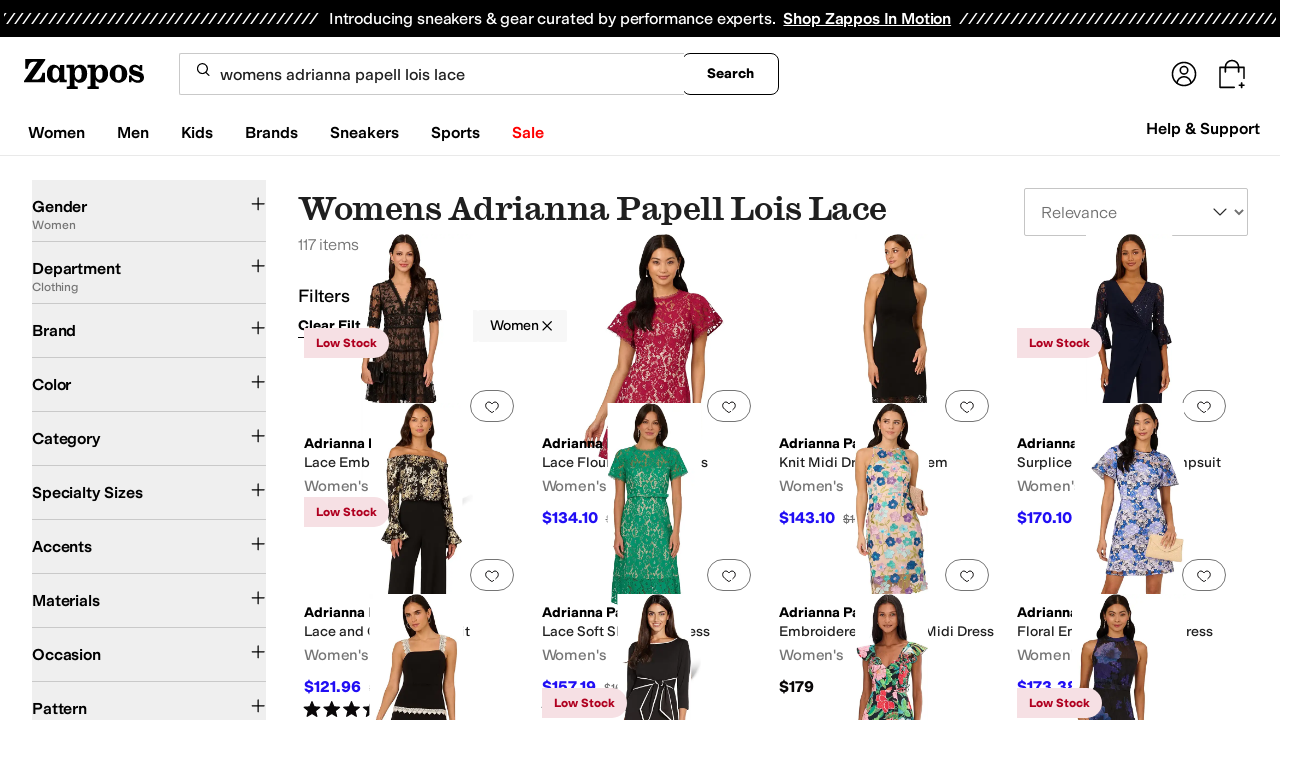

--- FILE ---
content_type: text/html; charset=utf-8
request_url: https://www.zappos.com/womens-adrianna-papell-lois-lace?oosRedirected=true
body_size: 128482
content:
<!doctype html><!-- zfc urlrewrite off --><html lang="en-US" data-marketplace="Zappos"  data-theme="zapr25"  class=""><head><!-- ZFC --><script type="text/javascript">
(function(a){var b={},c=encodeURIComponent,d=a.zfcUUID,e,f=a.location.href;a.onerror=function(a,g,h,i,j){return e="/err.cgi",a&&(e+="?msg="+c(a),g&&(e+="&url="+c(g),h&&(e+="&line="+c(h)),i&&(e+="&column="+c(i))),j&&(j.name&&(e+="&name="+c(j.name)),j.stack&&(e+="&stack="+c(j.stack))),d&&(e+="&uuid="+c(d)),f&&(e+="&location="+c(f)),b[e]||(b[e]=1,(new Image).src=e)),!0};if(a.console&&console.error){var g=console.error;console.error=function(){(new Image).src="/err.cgi?ce="+c(JSON.stringify(arguments))+"&location="+c(f),g.apply(this,arguments)}}})(window)</script><script type="text/javascript">
var zfcCookieDomain='.zappos.com', bmv={}, a9ab=1, pdi=3;
</script>
<script type="text/javascript">
  var zfcUUID = function(){var a=function(){return((1+Math.random())*65536|0).toString(16).substring(1)};return a()+a()+"-"+a()+"-"+a()+"-"+a()+"-"+a()+a()+a()}();
  var zfcUPU = '/search?term=womens%20adrianna%20papell%20lois%20lace&oosRedirected=true';
  var zfcAHW = [{h: 'a1.zassets.com', r:   3}, {h: 'a2.zassets.com', r:   3}, {h: 'a3.zassets.com', r:   4}];
  var hydraTests = [];
  var zfc = [];
  zfc.push(['initialize', '1769084624562', (new Date).getTime(), 'marty_live_zappos_ssl', 'www.zappos.com', zfcUPU, '31c06798-f78d-11f0-ba4d-dde1fda09cdb', zfcUUID]);
  zfc.push(['setEventUrl', '/event.cgi']);
</script><script type="text/javascript">
(function(a,b){function e(){a.K2={cookieDomain:a.zfcCookieDomain,clickCookie:"click",clickAckCookie:"clickAck",hydra:{testParam:"zfcTest"},tryst:{read:"holmes",write:"watson"}},a.todo=[],a.impq=[]}function f(){var b=[];return a.rq&&(g(a.rq)?b=a.rq:a.rq.list&&g(a.rq.list)&&(b=a.rq.list)),b}function g(a){return Object.prototype.toString.call(a)=="[object Array]"}function h(){return d=!0,b.write('<script src="'+c+'" type="text/javascript"></scr'+"ipt>"),!0}function i(b){if(!d){var c,e,f=a.zfcUPU||a.location.toString();b.url&&(c=new RegExp(b.url),e=c.test(f)),(e||!b.url||b.pre||b.post)&&h()}}function j(){var b,c,d=a.hydraTests||[];for(b=0,c=d.length;b<c;b++)if(i(d[b]))return!0}function k(){var a;d||(d=!0,a=b.createElement("script"),a.type="text/javascript",a.src=c,a.async=!0,(b.getElementsByTagName("head")[0]||b.getElementsByTagName("body")[0]).appendChild(a))}function l(){a.zfc&&a.zfc.push(["createWindowId",a.zfcUUID]),e(),a.Gasherbrum.load("sync")}"use strict";var c="/karakoram/js/main.7d31c52.js",d=!1;a.hq={list:[],addTest:function(b){a.hydraTests.push(b),i(b)},push:function(a){var b=a.shift();this[b]&&typeof this[b]=="function"?this[b].apply(this,a):(a.unshift(b),this.list.push(a))}},a.rq={list:f(),push:function(a){this.list.push(a),d||h()}},a.Gasherbrum={load:function(a){a==="sync"?j():a==="async"&&k()}},l()})(window,document)</script><meta charset="utf-8"><meta name="viewport" content="initial-scale=1,maximum-scale=5"> <title>Womens adrianna papell lois lace + FREE SHIPPING | Zappos</title><link rel="canonical" href="https://www.zappos.com/womens-adrianna-papell-lois-lace" data-rh="true"/><link rel="next" href="/womens-adrianna-papell-lois-lace/.zso?t=womens adrianna papell lois lace&amp;p=1" data-rh="true"/><meta name="description" content="Free shipping BOTH ways on womens adrianna papell lois lace from our vast selection of styles. Fast delivery, and 24/7/365 real-person service with a smile. Click or call 800-927-7671." data-rh="true"/><meta name="robots" content="noindex, nofollow" data-rh="true"/><meta name="branch:deeplink:zso" content="/womens-adrianna-papell-lois-lace/.zso?t=womens+adrianna+papell+lois+lace" data-rh="true"/><meta name="branch:deeplink:$android_deeplink_path" content="com.zappos.android/search" data-rh="true"/> <link href="https://m.media-amazon.com" rel="preconnect" crossorigin><link href="https://amazon.zappos.com" rel="preconnect" crossorigin><script>(function(w,d,s,l,i){w[l]=w[l]||[];w[l].push({'gtm.start':new Date().getTime(),event:'gtm.js'});var f=d.getElementsByTagName(s)[0],j=d.createElement(s),dl=l!='dataLayer'?'&l='+l:'';j.async=true;j.src='https://www.googletagmanager.com/gtm.js?id='+i+dl;f.parentNode.insertBefore(j,f);})(window,document,'script','dataLayer','GTM-M3HN5KQH');</script><script>document.body.classList.add('jsEnabled');</script><script>window.zfcSessionId = '000648f91c9fea62000000000014bfbb';</script><script>window.__INITIAL_STATE__ = {"account":{"customerInfo":null,"giftCardBalance":null,"giftCardRedeemCode":"","giftCardRedeemError":"","isGiftCardRedeemed":false,"isGiftCardRedeemLoading":false,"cancelOrReturnItems":[],"isLoading":false,"previousOrderAction":"ORDER_ACTION_NONE","isRequestingZawPromotions":false,"zawPromotions":null,"zawPromotionsStatus":null},"address":{"formItem":{},"isLoading":false,"isLoaded":false,"savedAddresses":[]},"ads":{"queuedAds":[],"adCustomerId":null,"adEmailHash":null},"amethyst":{"queue":[]},"ask":{"loading":true},"authentication":null,"autoComplete":{},"autofacet":{"hasRemovedGender":false,"hasRemovedOtherAutofacet":false},"badges":{"metadata":[{"id":"ZBD","name":"25th Exclusive","styles":[{"foregroundColor":"#000000"}],"className":"after:border-r-blue-400","tooltip":"This item is in celebration of Zappos' 25th birthday"},{"id":"OZ","name":"Only on Zappos","styles":[{"foregroundColor":"#000000"}],"className":"after:border-r-purple-400","tooltip":"This item is only sold on Zappos"},{"id":"BS","name":"Best Seller","styles":[{"foregroundColor":"#000000"}],"className":"after:border-r-yellow-400","tooltip":"This item is a top seller in its category"},{"id":"NWC","name":"New Color","styles":[{"foregroundColor":"#000000"}],"className":"after:border-r-[#FD5BD4]","tooltip":"This color has been on Zappos for 14 days or less"},{"id":"NEW","name":"New Arrival","styles":[{"foregroundColor":"#000000"}],"className":"after:border-r-green-300","tooltip":"This item has been on Zappos for 14 days or less"}]},"brandPage":{"isLoaded":false,"notifyEmail":{"isValid":null,"emailAddress":null,"submitted":false}},"cart":{"isLoaded":false,"cartObj":{},"cartCount":null,"error":null,"isCartCountLoaded":false,"isCartCountLoading":false},"checkoutData":{"cartType":null,"estimate":{"shippingDowngrade":{}},"giftOptions":{},"isLoaded":false,"isLoading":false,"isAfterPayLoaded":false,"isAfterPayButtonLoaded":false,"isAmazonPayLoaded":false,"isAmazonPayRedirecting":false,"links":{},"paymentMethodType":"CREDIT_CARD","purchase":{},"selectedAddressId":null,"selectedPaymentInstrumentId":null,"selectedShipOptionId":null,"shipOptions":{},"useAsDefaults":false,"usePromoBalance":true,"usePromoBalanceIsLoading":false,"maxAvailableStep":50},"client":{"request":null,"initialRoute":{"originalUrl":"\u002Fwomens-adrianna-papell-lois-lace?oosRedirected=true","upstreamUrl":"\u002Fsearch?term=womens%20adrianna%20papell%20lois%20lace&oosRedirected=true"}},"cookies":{},"customer":false,"deviceProps":{"viewportWidth":null,"viewportHeight":null,"screenWidth":null,"screenHeight":null,"layout":null,"hfLayout":null,"touchDetected":false},"drop":{"inProgress":false},"eGiftCards":{},"emergencyBanner":{"data":true},"environmentConfig":{"checkout":{"zpotHost":"https:\u002F\u002Fzpot-na-prod.zappos.com"},"rum":{"guestRoleArn":"arn:aws:iam::674457004243:role\u002FRUM-Monitor-us-east-1-674457004243-8932397957761-Unauth","identityPoolId":"us-east-1:43ccfb21-7e37-4aa6-b33f-c46f2a820033","appMonitorId":"770a0f34-c5b4-4402-b0cf-d822c189dfb2","region":"us-east-1"},"unleashClientKey":"*:production.43a607fd61a640bf04e96a7258c6d112e65503b4ac6c70d53dc2a7a3","kratos":{"origin":"https:\u002F\u002Fwww.zappos.com\u002Fkratos"},"api":{"account":{"url":"https:\u002F\u002Famazon.zappos.com","akamaiUrl":"https:\u002F\u002Fmafia.zappos.com","siteId":1,"subsiteId":17},"calypso":{"url":"https:\u002F\u002Fprod.olympus.zappos.com","akamaiUrl":"https:\u002F\u002Fwww.zappos.com\u002Fmobileapi\u002Folympus","siteId":1,"subsiteId":17},"cloudcatalog":{"url":"\u002Fdirectapi\u002Fcloudcatalog","v2url":"https:\u002F\u002Fapig.cloudcatalog.zappos.com","siteId":1,"subsiteId":17},"reviewSubmit":{"url":"https:\u002F\u002Fapi.prod.cassiopeia.ugc.zappos.com\u002Fcloudreviews"},"reviewDisplay":{"url":"https:\u002F\u002Fapi.prod.cassiopeia.ugc.zappos.com\u002Fdisplay"},"reviewSummary":{"url":"https:\u002F\u002Fprod-reviewsummary.mkt.zappos.com"},"legacyReviewSubmit":{"url":"https:\u002F\u002Freviews.zcloudcat.com\u002Fcloudreviews"},"mafia":{"url":"https:\u002F\u002Famazon.zappos.com\u002Fmobileapi","amazonUrl":"https:\u002F\u002Famazon.zappos.com\u002Fmobileapi","akamaiUrl":"https:\u002F\u002Fmafia.zappos.com\u002Fmobileapi","siteId":1,"subsiteId":17},"zcs":{"url":"https:\u002F\u002Famazon.zappos.com\u002Fmobileapi","directUrl":"https:\u002F\u002Fzcs-prod.olympus.zappos.com","siteId":1,"subsiteId":17},"janus":{"url":"https:\u002F\u002Fjanus.zappos.com"},"sponsoredAds":{"url":"https:\u002F\u002Fwww.zappos.com\u002Fdirectapi\u002Fads"},"opal":{"url":"https:\u002F\u002Fopal.zappos.com"},"unleash":{"appName":"marty","url":"https:\u002F\u002Fedge.flags.zappos.app\u002Fapi\u002Ffrontend","clientKey":"*:production.43a607fd61a640bf04e96a7258c6d112e65503b4ac6c70d53dc2a7a3"}},"isMartyEnvProduction":true,"isMockApi":false,"imageServer":{"url":"https:\u002F\u002Fwww.zappos.com"},"titaniteConfig":{"amethystEnv":{"marketplace":"zappos","stage":"prod"},"addEventTimeout":100},"canonical":{"host":"www.zappos.com","nonSecureUrl":"http:\u002F\u002Fwww.zappos.com","url":"https:\u002F\u002Fwww.zappos.com"},"akitaKey":"82d48292-c2b6-493d-82f7-6beb65300958","env":{}},"error":null,"exchange":{"preExchangeInfo":{},"postExchangeInfo":{},"isExchangeSubmitting":false,"labelInfo":{},"isExchangeError":false,"productBundleResponse":{},"asinSelectedForExchange":null,"isInitExchangeDataReady":false,"isExchangeErrorMessageDisplay":false},"exchangesData":{"selectedAddressId":null,"confirmedAddressId":null,"canCancelAddress":true,"canChangeAddress":true,"postExchangeInfo":{}},"facets":{"toDisplay":[],"chosenFacetGroup":null,"requestedUrl":"\u002Fsearch?term=womens%20adrianna%20papell%20lois%20lace&oosRedirected=true","mobileFacetSortToggled":false,"sizingFacetGroupToggled":false,"navigation":{"sizing":[],"core":[],"zEverythingElse":[]},"facetUrlQueryParams":null,"facetUrlPath":null},"facetsV2":{"requestedUrl":"\u002Fsearch?term=womens%20adrianna%20papell%20lois%20lace&oosRedirected=true","navigationV2":[{"facetField":"txAttrFacet_Gender","facetFieldDisplayName":"Gender","symbolicSizingField":false,"facetUrl":"\u002Fwomens-adrianna-papell-lois-lace\u002F.zso?t=womens+adrianna+papell+lois+lace","values":[{"name":"Women","count":117,"confidence":0,"selected":true,"facetUrl":null,"facetZsoUrl":"\u002Ffilters\u002Fwomens-adrianna-papell-lois-lace\u002FCKvXAeICAQE.zso?t=womens+adrianna+papell+lois+lace","displayName":"Women"}],"isExpanded":false},{"facetField":"zc1","facetFieldDisplayName":"Department","symbolicSizingField":false,"facetUrl":"\u002Fwomens-adrianna-papell-lois-lace\u002F.zso?t=womens+adrianna+papell+lois+lace","values":[{"name":"Clothing","count":117,"confidence":0,"selected":true,"facetUrl":null,"facetZsoUrl":"\u002Ffilters\u002Fwomens-adrianna-papell-lois-lace\u002FwAEB4gIBGA.zso?t=womens+adrianna+papell+lois+lace","displayName":"Clothing"}],"isExpanded":false},{"facetField":"realBrandNameFacet","facetFieldDisplayName":"Brand","symbolicSizingField":false,"facetUrl":"\u002Fwomens-adrianna-papell-lois-lace\u002F.zso?t=womens+adrianna+papell+lois+lace","values":[{"name":"Adrianna Papell","count":117,"confidence":0,"selected":false,"facetUrl":null,"facetZsoUrl":"\u002Ffilters\u002Fwomens-adrianna-papell-lois-lace-adrianna-papell\u002FYgKcHuICAQw.zso?t=womens+adrianna+papell+lois+lace","displayName":"Adrianna Papell"}],"isExpanded":false},{"facetField":"colorFacet","facetFieldDisplayName":"Color","symbolicSizingField":false,"facetUrl":"\u002Fwomens-adrianna-papell-lois-lace\u002F.zso?t=womens+adrianna+papell+lois+lace","values":[{"name":"Black","count":25,"confidence":0,"selected":false,"facetUrl":null,"facetZsoUrl":"\u002Ffilters\u002Fwomens-adrianna-papell-lois-lace-black\u002FQgED4gIBCA.zso?t=womens+adrianna+papell+lois+lace","displayName":"Black"},{"name":"Blue","count":18,"confidence":0,"selected":false,"facetUrl":null,"facetZsoUrl":"\u002Ffilters\u002Fwomens-adrianna-papell-lois-lace-blue\u002FQgKeAeICAQg.zso?t=womens+adrianna+papell+lois+lace","displayName":"Blue"},{"name":"Pink","count":14,"confidence":0,"selected":false,"facetUrl":null,"facetZsoUrl":"\u002Ffilters\u002Fwomens-adrianna-papell-lois-lace-pink\u002FQgKvBOICAQg.zso?t=womens+adrianna+papell+lois+lace","displayName":"Pink"},{"name":"Multi","count":12,"confidence":0,"selected":false,"facetUrl":null,"facetZsoUrl":"\u002Ffilters\u002Fwomens-adrianna-papell-lois-lace-multi\u002FQgL_BeICAQg.zso?t=womens+adrianna+papell+lois+lace","displayName":"Multi"},{"name":"Green","count":11,"confidence":0,"selected":false,"facetUrl":null,"facetZsoUrl":"\u002Ffilters\u002Fwomens-adrianna-papell-lois-lace-green\u002FQgKMA-ICAQg.zso?t=womens+adrianna+papell+lois+lace","displayName":"Green"},{"name":"Navy","count":7,"confidence":0,"selected":false,"facetUrl":null,"facetZsoUrl":"\u002Ffilters\u002Fwomens-adrianna-papell-lois-lace-navy\u002FQgEJ4gIBCA.zso?t=womens+adrianna+papell+lois+lace","displayName":"Navy"},{"name":"Gold","count":6,"confidence":0,"selected":false,"facetUrl":null,"facetZsoUrl":"\u002Ffilters\u002Fwomens-adrianna-papell-lois-lace-gold\u002FQgKBA-ICAQg.zso?t=womens+adrianna+papell+lois+lace","displayName":"Gold"},{"name":"Red","count":6,"confidence":0,"selected":false,"facetUrl":null,"facetZsoUrl":"\u002Ffilters\u002Fwomens-adrianna-papell-lois-lace-red\u002FQgLJBOICAQg.zso?t=womens+adrianna+papell+lois+lace","displayName":"Red"},{"name":"Bone","count":5,"confidence":0,"selected":false,"facetUrl":null,"facetZsoUrl":"\u002Ffilters\u002Fwomens-adrianna-papell-lois-lace-bone\u002FQgEF4gIBCA.zso?t=womens+adrianna+papell+lois+lace","displayName":"Bone"},{"name":"Purple","count":4,"confidence":0,"selected":false,"facetUrl":null,"facetZsoUrl":"\u002Ffilters\u002Fwomens-adrianna-papell-lois-lace-purple\u002FQgK-BOICAQg.zso?t=womens+adrianna+papell+lois+lace","displayName":"Purple"},{"name":"Brown","count":2,"confidence":0,"selected":false,"facetUrl":null,"facetZsoUrl":"\u002Ffilters\u002Fwomens-adrianna-papell-lois-lace-brown\u002FQgEG4gIBCA.zso?t=womens+adrianna+papell+lois+lace","displayName":"Brown"},{"name":"Burgundy","count":2,"confidence":0,"selected":false,"facetUrl":null,"facetZsoUrl":"\u002Ffilters\u002Fwomens-adrianna-papell-lois-lace-burgundy\u002FQgEH4gIBCA.zso?t=womens+adrianna+papell+lois+lace","displayName":"Burgundy"},{"name":"White","count":2,"confidence":0,"selected":false,"facetUrl":null,"facetZsoUrl":"\u002Ffilters\u002Fwomens-adrianna-papell-lois-lace-white\u002FQgEO4gIBCA.zso?t=womens+adrianna+papell+lois+lace","displayName":"White"},{"name":"Metallic","count":1,"confidence":0,"selected":false,"facetUrl":null,"facetZsoUrl":"\u002Ffilters\u002Fwomens-adrianna-papell-lois-lace-metallic\u002FQgLFA-ICAQg.zso?t=womens+adrianna+papell+lois+lace","displayName":"Metallic"},{"name":"Olive","count":1,"confidence":0,"selected":false,"facetUrl":null,"facetZsoUrl":"\u002Ffilters\u002Fwomens-adrianna-papell-lois-lace-olive\u002FQgKRBOICAQg.zso?t=womens+adrianna+papell+lois+lace","displayName":"Olive"},{"name":"Orange","count":1,"confidence":0,"selected":false,"facetUrl":null,"facetZsoUrl":"\u002Ffilters\u002Fwomens-adrianna-papell-lois-lace-orange\u002FQgKXBOICAQg.zso?t=womens+adrianna+papell+lois+lace","displayName":"Orange"}],"isExpanded":false},{"facetField":"zc2","facetFieldDisplayName":"Category","symbolicSizingField":false,"facetUrl":"\u002Fwomens-adrianna-papell-lois-lace\u002F.zso?t=womens+adrianna+papell+lois+lace","values":[{"name":"Dresses","count":104,"confidence":0,"selected":false,"facetUrl":null,"facetZsoUrl":"\u002Ffilters\u002Fwomens-adrianna-papell-lois-lace-dresses\u002FEMTXAeICAQI.zso?t=womens+adrianna+papell+lois+lace","displayName":"Dresses"},{"name":"Jumpsuits & Rompers","count":13,"confidence":0,"selected":false,"facetUrl":null,"facetZsoUrl":"\u002Ffilters\u002Fwomens-adrianna-papell-lois-lace-jumpsuits-rompers\u002FEI3dAeICAQI.zso?t=womens+adrianna+papell+lois+lace","displayName":"Jumpsuits & Rompers"}],"isExpanded":false},{"facetField":"txAttrFacet_SpecialtySizes","facetFieldDisplayName":"Specialty Sizes","symbolicSizingField":false,"facetUrl":"\u002Fwomens-adrianna-papell-lois-lace\u002F.zso?t=womens+adrianna+papell+lois+lace","values":[{"name":"Slim","count":1,"confidence":0,"selected":false,"facetUrl":null,"facetZsoUrl":"\u002Ffilters\u002Fwomens-adrianna-papell-lois-lace\u002FOgK0FeICAQc.zso?t=womens+adrianna+papell+lois+lace","displayName":"Slim"}],"isExpanded":false},{"facetField":"txAttrFacet_Accents","facetFieldDisplayName":"Accents","symbolicSizingField":false,"facetUrl":"\u002Fwomens-adrianna-papell-lois-lace\u002F.zso?t=womens+adrianna+papell+lois+lace","values":[{"name":"Beaded","count":3,"confidence":0,"selected":false,"facetUrl":null,"facetZsoUrl":"\u002Ffilters\u002Fwomens-adrianna-papell-lois-lace\u002FOgKnDeICAQc.zso?t=womens+adrianna+papell+lois+lace","displayName":"Beaded"},{"name":"Bows","count":1,"confidence":0,"selected":false,"facetUrl":null,"facetZsoUrl":"\u002Ffilters\u002Fwomens-adrianna-papell-lois-lace\u002FOgKtDeICAQc.zso?t=womens+adrianna+papell+lois+lace","displayName":"Bows"},{"name":"Embroidered","count":6,"confidence":0,"selected":false,"facetUrl":null,"facetZsoUrl":"\u002Ffilters\u002Fwomens-adrianna-papell-lois-lace\u002FOgK-DeICAQc.zso?t=womens+adrianna+papell+lois+lace","displayName":"Embroidered"},{"name":"Glitter","count":1,"confidence":0,"selected":false,"facetUrl":null,"facetZsoUrl":"\u002Ffilters\u002Fwomens-adrianna-papell-lois-lace\u002FOgLIDeICAQc.zso?t=womens+adrianna+papell+lois+lace","displayName":"Glitter"},{"name":"Peplum","count":2,"confidence":0,"selected":false,"facetUrl":null,"facetZsoUrl":"\u002Ffilters\u002Fwomens-adrianna-papell-lois-lace\u002FOgLgF-ICAQc.zso?t=womens+adrianna+papell+lois+lace","displayName":"Peplum"},{"name":"Piping","count":1,"confidence":0,"selected":false,"facetUrl":null,"facetZsoUrl":"\u002Ffilters\u002Fwomens-adrianna-papell-lois-lace\u002FOgLWDeICAQc.zso?t=womens+adrianna+papell+lois+lace","displayName":"Piping"},{"name":"Pleated","count":7,"confidence":0,"selected":false,"facetUrl":null,"facetZsoUrl":"\u002Ffilters\u002Fwomens-adrianna-papell-lois-lace\u002FOgLYDeICAQc.zso?t=womens+adrianna+papell+lois+lace","displayName":"Pleated"},{"name":"Ruffles","count":6,"confidence":0,"selected":false,"facetUrl":null,"facetZsoUrl":"\u002Ffilters\u002Fwomens-adrianna-papell-lois-lace\u002FOgLiDeICAQc.zso?t=womens+adrianna+papell+lois+lace","displayName":"Ruffles"},{"name":"Scalloped","count":1,"confidence":0,"selected":false,"facetUrl":null,"facetZsoUrl":"\u002Ffilters\u002Fwomens-adrianna-papell-lois-lace\u002FOgL0GuICAQc.zso?t=womens+adrianna+papell+lois+lace","displayName":"Scalloped"},{"name":"Sequins","count":1,"confidence":0,"selected":false,"facetUrl":null,"facetZsoUrl":"\u002Ffilters\u002Fwomens-adrianna-papell-lois-lace\u002FOgLhDeICAQc.zso?t=womens+adrianna+papell+lois+lace","displayName":"Sequins"},{"name":"Zipper","count":7,"confidence":0,"selected":false,"facetUrl":null,"facetZsoUrl":"\u002Ffilters\u002Fwomens-adrianna-papell-lois-lace\u002FOgLuDeICAQc.zso?t=womens+adrianna+papell+lois+lace","displayName":"Zipper"}],"isExpanded":false},{"facetField":"txAttrFacet_Materials","facetFieldDisplayName":"Materials","symbolicSizingField":false,"facetUrl":"\u002Fwomens-adrianna-papell-lois-lace\u002F.zso?t=womens+adrianna+papell+lois+lace","values":[{"name":"Chiffon","count":4,"confidence":0,"selected":false,"facetUrl":null,"facetZsoUrl":"\u002Ffilters\u002Fwomens-adrianna-papell-lois-lace\u002FOgLbD-ICAQc.zso?t=womens+adrianna+papell+lois+lace","displayName":"Chiffon"},{"name":"Cotton","count":9,"confidence":0,"selected":false,"facetUrl":null,"facetZsoUrl":"\u002Ffilters\u002Fwomens-adrianna-papell-lois-lace\u002FOgLhD-ICAQc.zso?t=womens+adrianna+papell+lois+lace","displayName":"Cotton"},{"name":"Elastane","count":65,"confidence":0,"selected":false,"facetUrl":null,"facetZsoUrl":"\u002Ffilters\u002Fwomens-adrianna-papell-lois-lace\u002FOgL_E-ICAQc.zso?t=womens+adrianna+papell+lois+lace","displayName":"Elastane"},{"name":"Lace","count":1,"confidence":0,"selected":false,"facetUrl":null,"facetZsoUrl":"\u002Ffilters\u002Fwomens-adrianna-papell-lois-lace\u002FOgKLEOICAQc.zso?t=womens+adrianna+papell+lois+lace","displayName":"Lace"},{"name":"Nylon","count":5,"confidence":0,"selected":false,"facetUrl":null,"facetZsoUrl":"\u002Ffilters\u002Fwomens-adrianna-papell-lois-lace\u002FOgKhEOICAQc.zso?t=womens+adrianna+papell+lois+lace","displayName":"Nylon"},{"name":"Olefin","count":1,"confidence":0,"selected":false,"facetUrl":null,"facetZsoUrl":"\u002Ffilters\u002Fwomens-adrianna-papell-lois-lace\u002FOgKiEOICAQc.zso?t=womens+adrianna+papell+lois+lace","displayName":"Olefin"},{"name":"Polyester","count":102,"confidence":0,"selected":false,"facetUrl":null,"facetZsoUrl":"\u002Ffilters\u002Fwomens-adrianna-papell-lois-lace\u002FOgKpEOICAQc.zso?t=womens+adrianna+papell+lois+lace","displayName":"Polyester"},{"name":"Satin","count":3,"confidence":0,"selected":false,"facetUrl":null,"facetZsoUrl":"\u002Ffilters\u002Fwomens-adrianna-papell-lois-lace\u002FOgK9EOICAQc.zso?t=womens+adrianna+papell+lois+lace","displayName":"Satin"},{"name":"Taffeta","count":1,"confidence":0,"selected":false,"facetUrl":null,"facetZsoUrl":"\u002Ffilters\u002Fwomens-adrianna-papell-lois-lace\u002FOgLSEOICAQc.zso?t=womens+adrianna+papell+lois+lace","displayName":"Taffeta"},{"name":"Velvet","count":1,"confidence":0,"selected":false,"facetUrl":null,"facetZsoUrl":"\u002Ffilters\u002Fwomens-adrianna-papell-lois-lace\u002FOgLbEOICAQc.zso?t=womens+adrianna+papell+lois+lace","displayName":"Velvet"},{"name":"Viscose","count":6,"confidence":0,"selected":false,"facetUrl":null,"facetZsoUrl":"\u002Ffilters\u002Fwomens-adrianna-papell-lois-lace\u002FOgLdEOICAQc.zso?t=womens+adrianna+papell+lois+lace","displayName":"Viscose"}],"isExpanded":false},{"facetField":"txAttrFacet_Occasion","facetFieldDisplayName":"Occasion","symbolicSizingField":false,"facetUrl":"\u002Fwomens-adrianna-papell-lois-lace\u002F.zso?t=womens+adrianna+papell+lois+lace","values":[{"name":"Casual","count":43,"confidence":0,"selected":false,"facetUrl":null,"facetZsoUrl":"\u002Ffilters\u002Fwomens-adrianna-papell-lois-lace\u002FOgKaDeICAQc.zso?t=womens+adrianna+papell+lois+lace","displayName":"Casual"},{"name":"Dress","count":100,"confidence":0,"selected":false,"facetUrl":null,"facetZsoUrl":"\u002Ffilters\u002Fwomens-adrianna-papell-lois-lace\u002FOgKbDeICAQc.zso?t=womens+adrianna+papell+lois+lace","displayName":"Dress"},{"name":"Evening & Cocktail","count":7,"confidence":0,"selected":false,"facetUrl":null,"facetZsoUrl":"\u002Ffilters\u002Fwomens-adrianna-papell-lois-lace\u002FOgLJFeICAQc.zso?t=womens+adrianna+papell+lois+lace","displayName":"Evening & Cocktail"},{"name":"Night Out","count":4,"confidence":0,"selected":false,"facetUrl":null,"facetZsoUrl":"\u002Ffilters\u002Fwomens-adrianna-papell-lois-lace\u002FOgLLFeICAQc.zso?t=womens+adrianna+papell+lois+lace","displayName":"Night Out"},{"name":"Office & Career","count":1,"confidence":0,"selected":false,"facetUrl":null,"facetZsoUrl":"\u002Ffilters\u002Fwomens-adrianna-papell-lois-lace\u002FOgKdDeICAQc.zso?t=womens+adrianna+papell+lois+lace","displayName":"Office & Career"},{"name":"Wedding","count":2,"confidence":0,"selected":false,"facetUrl":null,"facetZsoUrl":"\u002Ffilters\u002Fwomens-adrianna-papell-lois-lace\u002FOgLvE-ICAQc.zso?t=womens+adrianna+papell+lois+lace","displayName":"Wedding"}],"isExpanded":false},{"facetField":"txAttrFacet_Pattern","facetFieldDisplayName":"Pattern","symbolicSizingField":false,"facetUrl":"\u002Fwomens-adrianna-papell-lois-lace\u002F.zso?t=womens+adrianna+papell+lois+lace","values":[{"name":"Animal Print","count":1,"confidence":0,"selected":false,"facetUrl":null,"facetZsoUrl":"\u002Ffilters\u002Fwomens-adrianna-papell-lois-lace\u002FOgLoEOICAQc.zso?t=womens+adrianna+papell+lois+lace","displayName":"Animal Print"},{"name":"Floral","count":37,"confidence":0,"selected":false,"facetUrl":null,"facetZsoUrl":"\u002Ffilters\u002Fwomens-adrianna-papell-lois-lace\u002FOgL3EOICAQc.zso?t=womens+adrianna+papell+lois+lace","displayName":"Floral"},{"name":"Graphic","count":1,"confidence":0,"selected":false,"facetUrl":null,"facetZsoUrl":"\u002Ffilters\u002Fwomens-adrianna-papell-lois-lace\u002FOgL7EOICAQc.zso?t=womens+adrianna+papell+lois+lace","displayName":"Graphic"},{"name":"Jacquard","count":6,"confidence":0,"selected":false,"facetUrl":null,"facetZsoUrl":"\u002Ffilters\u002Fwomens-adrianna-papell-lois-lace\u002FOgKEEeICAQc.zso?t=womens+adrianna+papell+lois+lace","displayName":"Jacquard"},{"name":"Lace","count":6,"confidence":0,"selected":false,"facetUrl":null,"facetZsoUrl":"\u002Ffilters\u002Fwomens-adrianna-papell-lois-lace\u002FOgKFEeICAQc.zso?t=womens+adrianna+papell+lois+lace","displayName":"Lace"},{"name":"Metallic","count":16,"confidence":0,"selected":false,"facetUrl":null,"facetZsoUrl":"\u002Ffilters\u002Fwomens-adrianna-papell-lois-lace\u002FOgKIEeICAQc.zso?t=womens+adrianna+papell+lois+lace","displayName":"Metallic"},{"name":"Paisley","count":2,"confidence":0,"selected":false,"facetUrl":null,"facetZsoUrl":"\u002Ffilters\u002Fwomens-adrianna-papell-lois-lace\u002FOgKLEeICAQc.zso?t=womens+adrianna+papell+lois+lace","displayName":"Paisley"},{"name":"Solid","count":40,"confidence":0,"selected":false,"facetUrl":null,"facetZsoUrl":"\u002Ffilters\u002Fwomens-adrianna-papell-lois-lace\u002FOgLgIuICAQc.zso?t=womens+adrianna+papell+lois+lace","displayName":"Solid"},{"name":"Striped","count":1,"confidence":0,"selected":false,"facetUrl":null,"facetZsoUrl":"\u002Ffilters\u002Fwomens-adrianna-papell-lois-lace\u002FOgKdEeICAQc.zso?t=womens+adrianna+papell+lois+lace","displayName":"Striped"}],"isExpanded":false},{"facetField":"txAttrFacet_Pockets","facetFieldDisplayName":"Pockets","symbolicSizingField":false,"facetUrl":"\u002Fwomens-adrianna-papell-lois-lace\u002F.zso?t=womens+adrianna+papell+lois+lace","values":[{"name":"Has Pockets","count":4,"confidence":0,"selected":false,"facetUrl":null,"facetZsoUrl":"\u002Ffilters\u002Fwomens-adrianna-papell-lois-lace\u002FOgLRLOICAQc.zso?t=womens+adrianna+papell+lois+lace","displayName":"Has Pockets"},{"name":"Hidden Pockets","count":3,"confidence":0,"selected":false,"facetUrl":null,"facetZsoUrl":"\u002Ffilters\u002Fwomens-adrianna-papell-lois-lace\u002FOgK0EuICAQc.zso?t=womens+adrianna+papell+lois+lace","displayName":"Hidden Pockets"},{"name":"Front Pockets","count":1,"confidence":0,"selected":false,"facetUrl":null,"facetZsoUrl":"\u002Ffilters\u002Fwomens-adrianna-papell-lois-lace\u002FOgKzEuICAQc.zso?t=womens+adrianna+papell+lois+lace","displayName":"Front Pockets"}],"isExpanded":false},{"facetField":"onSale","facetFieldDisplayName":"Sale","symbolicSizingField":false,"facetUrl":"\u002Fwomens-adrianna-papell-lois-lace\u002F.zso?t=womens+adrianna+papell+lois+lace","values":[{"name":"On Sale","count":64,"confidence":0,"selected":false,"facetUrl":null,"facetZsoUrl":"\u002Ffilters\u002Fwomens-adrianna-papell-lois-lace\u002F4AEB4gIBHA.zso?t=womens+adrianna+papell+lois+lace","displayName":"On Sale"}],"isExpanded":false},{"facetField":"priceFacet","facetFieldDisplayName":"Price","symbolicSizingField":false,"facetUrl":"\u002Fwomens-adrianna-papell-lois-lace\u002F.zso?t=womens+adrianna+papell+lois+lace","values":[{"name":"$100.00 and Under","count":7,"confidence":0,"selected":false,"facetUrl":null,"facetZsoUrl":"\u002Ffilters\u002Fwomens-adrianna-papell-lois-lace\u002FagED4gIBDQ.zso?t=womens+adrianna+papell+lois+lace","displayName":"$100.00 and Under"},{"name":"$200.00 and Under","count":109,"confidence":0,"selected":false,"facetUrl":null,"facetZsoUrl":"\u002Ffilters\u002Fwomens-adrianna-papell-lois-lace\u002FagEC4gIBDQ.zso?t=womens+adrianna+papell+lois+lace","displayName":"$200.00 and Under"},{"name":"$200.00 and Over","count":8,"confidence":0,"selected":false,"facetUrl":null,"facetZsoUrl":"\u002Ffilters\u002Fwomens-adrianna-papell-lois-lace\u002FagEB4gIBDQ.zso?t=womens+adrianna+papell+lois+lace","displayName":"$200.00 and Over"}],"isExpanded":false}],"facetUrlQueryParams":null,"facetUrlPath":null,"shouldCollapseOnNextResponse":false},"feedback":{},"filters":{"breadcrumbs":[{"removeUrl":"\u002Ffilters\u002Fwomens-adrianna-papell-lois-lace\u002FwAEB4gIBGA.zso?t=womens+adrianna+papell+lois+lace","removeName":"Remove zc1","name":"Clothing","autoFaceted":true},{"removeUrl":"\u002Ffilters\u002Fwomens-adrianna-papell-lois-lace\u002FCKvXAeICAQE.zso?t=womens+adrianna+papell+lois+lace","removeName":"Remove txAttrFacet_Gender","name":"Women","autoFaceted":true}],"page":0,"pageCount":2,"si":null,"selected":{"singleSelects":{"txAttrFacet_Gender":["Women"],"zc1":["Clothing"]},"multiSelects":{}},"sort":{},"autocorrect":{},"executedSearchUrl":"\u002Fwomens-adrianna-papell-lois-lace\u002F.zso?t=womens adrianna papell lois lace","urlFilterMapping":{"\u002Fsearch?term=womens%20adrianna%20papell%20lois%20lace&oosRedirected=true":{"selected":{"singleSelects":{"txAttrFacet_Gender":["Women"],"zc1":["Clothing"]},"multiSelects":{}},"term":"womens adrianna papell lois lace","sort":{},"page":0}},"filterToZsoMapping":{"{\"txAttrFacet_Gender\":[\"Women\"],\"zc1\":[\"Clothing\"]}|womens adrianna papell lois lace|{}|0":"\u002Fsearch?term=womens%20adrianna%20papell%20lois%20lace&oosRedirected=true"},"isSingleSelectCompleted":false,"originalTerm":"womens adrianna papell lois lace","term":"womens adrianna papell lois lace","honeTag":"womens adrianna papell lois lace","seoText":"","staleProducts":false,"requestedUrl":"\u002Fsearch?term=womens%20adrianna%20papell%20lois%20lace&oosRedirected=true","bestForYouSortEligible":false,"applySavedFilters":true,"shouldUrlUpdate":true,"bestForYou":true,"wasSaveFiltersToggled":false,"pills":null,"seoData":{"copy":"","h1Tag":"womens adrianna papell lois lace"},"termLander":false,"savedsizes":{"id":"","applied":false,"filters":{}},"clearAllFilters":false,"refetchSearch":false},"giftOptions":{"giftOptions":{},"isLoading":false,"isLoaded":false},"headerFooter":{"content":{"Header":{"pageType":null,"pageHeading":null,"pageTitle":null,"canonicalUrl":null,"subPageType":null,"keywords":"","description":null,"pageLayout":"Header","brandName":null,"customerAuth":null,"fullWidth":null,"fullBleed":null,"slotData":{"customer-service-menu":{"pf_rd_p":"1949bf03-6f41-4b09-aadf-3bf757dd3859","subNavMenu":[{"zso":"","link":"\u002Fc\u002Freturn-trans-options","text":"Return Options"},{"zso":"","link":"\u002Fc\u002Fgeneral-questions","text":"FAQs"},{"zso":"","link":"\u002Fsurvey\u002Ftake\u002Fzappos-voc?source=header","text":"Give Us Feedback"}],"heading":{"zso":"","link":"\u002Fc\u002Fcustomer-service","text":"Help & Support"},"pf_rd_r":null,"componentName":"subNavMenu","creativeID":"76ce4855-c5ec-49eb-9bcb-d41de499a6cc"},"header-1":{"image":null,"alt":null,"link":"\u002Fc\u002Fvip","gae":"Header-GB-Rewards-030419","type":null,"creativeID":"a22cdcf1-924f-4331-b253-b43f42db62b3","bgcolor":null,"pf_rd_p":"9ac80bcc-025a-47f3-8e7a-fe4c8e86804a","texts":[{"copy":"Join Zappos VIP","type":"bold"},{"copy":"& Get Expedited Shipping + Earn Points on Every Order! Learn More."}],"retina":null,"pf_rd_r":null,"componentName":"banner","linktext":null},"header-3":{"pf_rd_p":"9944afd6-be88-486f-9fd1-872da4066855","subNavMenu":[{"zso":"","link":"\u002Fc\u002Freturn-trans-options","text":"Return Options"},{"zso":"","link":"\u002Fc\u002Fgeneral-questions","text":"FAQs"},{"zso":"","link":"\u002Fsurvey\u002Ftake\u002Fzappos-voc?source=header","text":"Give Us Feedback"}],"heading":{"zso":"","link":"\u002Fc\u002Fcustomer-service","text":"Help & Support"},"pf_rd_r":null,"componentName":"subNavMenu","creativeID":"76ce4855-c5ec-49eb-9bcb-d41de499a6cc"},"header-5":{"dashboardUrl":"\u002Fc\u002Fvip-dash","enrollCopy":"Join today to start earning!","pf_rd_p":"c4062b71-59eb-4044-831c-7fd4676f3434","pf_rd_r":null,"signinCopy":"Sign in to get started!","cartCopy":"Check out to earn Zappos VIP points worth up to \u003Cspan class=\"emphasis\"\u003E${pointsForCurrentPage}\u003C\u002Fspan\u003E in VIP codes.","pdpCopy":"Earn Zappos VIP points worth up to \u003Cspan class=\"emphasis\"\u003E${pointsForCurrentPage}\u003C\u002Fspan\u003E in VIP codes on this item.","componentName":"vipRewardsTransparency","cartModalCopy":"Check out to earn up to \u003Cspan class=\"emphasis\"\u003E${pointsForModal}\u003C\u002Fspan\u003E in VIP points","creativeID":"b252267a-5c65-419c-b790-ca73173a5044","account":{"cta":"Become a Zappos VIP for \u003Cspan class=\"emphasis\"\u003EFREE\u003C\u002Fspan\u003E!","copy":"VIP members get Free Expedited Shipping on every order and more!"}},"header-9":{"pf_rd_p":"b91943d5-1fb5-4444-81e7-9ee3fb773cb7","genericlink":["\u002Fc\u002Fshipping-and-returns"],"pf_rd_r":null,"componentName":"dynamicRewardsBannerContent","creativeID":"94aa67a9-4350-43e4-918d-5d63f48a03c3","generic":["Every Zappos order comes with FAST, FREE Shipping, plus a FREE 365-Day Return Policy! **More About Shipping & Returns**"]},"logo":{"images":[{"src":"https:\u002F\u002Fm.media-amazon.com\u002Fimages\u002FG\u002F01\u002FZappos\u002F2025\u002Fzappos-logo-new\u002FNewstlogonpadding-zappos-2025-crop_.svg","alt":"Welcome! Go to the Zappos homepage!","width":"120","gae":"header logo","href":"\u002F","height":"30"}],"pf_rd_p":"75bf294e-6231-4158-a7a6-46262813d75a","pf_rd_r":null,"componentName":"images","creativeID":"c60a6243-5cb4-40a8-8a0b-5bde7a3d43fe"},"navmenu":{"pf_rd_p":"b938054a-89db-4f1a-9ad5-b4518c5a97bf","navMenu":[{"link":"\u002Fwomens","searchurl":"txAttrFacet_Gender\u002FWomen","gae":"empty","subNavMenuItems":[{"pf_rd_p":"22f11429-b178-4856-bbbb-70158f7a7b7b","subNavMenu":[{"zso":"","link":"\u002Fwomen-shoes\u002FCK_XAcABAeICAgEY.zso?s=isNew%2Fdesc%2FgoLiveDate%2Fdesc%2FrecentSalesStyle%2Fdesc%2F&si","gae":"GH-NAV-1-WomensShoes-110225-AllShoes","text":"All Women's Shoes"},{"zso":"","link":"\u002Fwomen-sneakers-athletic-shoes\u002FCK_XARC81wHAAQHiAgMBAhg.zso?s=isNew%2Fdesc%2FgoLiveDate%2Fdesc%2FrecentSalesStyle%2Fdesc%2F&si=6613889,6613858&sy=1","gae":"GH-NAV-1-WomensShoes-112625-SneakersAthletic","text":"Sneakers & Athletic"},{"zso":"","link":"\u002Fwomen-boots\u002FCK_XARCz1wHAAQHiAgMBAhg.zso?s=isNew%2Fdesc%2FgoLiveDate%2Fdesc%2FrecentSalesStyle%2Fdesc%2F&si","gae":"GH-NAV-1-WomensShoes-110225-Boots&Booties","text":"Boots & Booties"},{"zso":"","link":"\u002Fwomen-clogs\u002FCK_XARC01wHAAQHiAgMBAhg.zso?s=isNew%2Fdesc%2FgoLiveDate%2Fdesc%2FrecentSalesStyle%2Fdesc%2F","gae":"GH-NAV-1-WomensShoes-030424-Clogs","text":"Clogs"},{"zso":"","link":"\u002Fwomen-flats\u002FCK_XARC11wHAAQHiAgMBAhg.zso?s=isNew%2Fdesc%2FgoLiveDate%2Fdesc%2FrecentSalesStyle%2Fdesc%2F&si","gae":"GH-NAV-1-WomensShoes-110225-Flats","text":"Flats"},{"zso":"","link":"\u002Fwomen-heels\u002FCK_XARC41wHAAQHiAgMBAhg.zso?s=isNew%2Fdesc%2FgoLiveDate%2Fdesc%2FrecentSalesStyle%2Fdesc%2F","gae":"GH-NAV-1-WomensShoes-080725-Heels","text":"Heels"},{"zso":"","link":"\u002Fwomen-shoes\u002FCK_XAToC4CfAAQHiAgMBGAc.zso?s=isNew%2Fdesc%2FgoLiveDate%2Fdesc%2FrecentSalesStyle%2Fdesc%2F","gae":"GH-NAV-1-WomensShoes-080725-Mules","text":"Mules"},{"zso":"","link":"\u002Fwomen-loafers\u002FCK_XARC21wHAAQHiAgMBAhg.zso?s=isNew%2Fdesc%2FgoLiveDate%2Fdesc%2FrecentSalesStyle%2Fdesc%2F&si","gae":"GH-NAV-1-WomensShoes-083125-Loafers","text":"Loafers"},{"zso":"","link":"\u002Fwomen-sandals\u002FCK_XARC51wHAAQHiAgMBAhg.zso?s=isNew%2Fdesc%2FgoLiveDate%2Fdesc%2FrecentSalesStyle%2Fdesc%2F","gae":"GH-NAV-1-WomensShoes-080725-Sandals","text":"Sandals"},{"zso":"","link":"women-work-and-safety-sneakers\u002FCK_XARC81wEY0e4BwAEB4gIEAQIDGA.zso?s=isNew%2Fdesc%2FgoLiveDate%2Fdesc%2FrecentSalesStyle%2Fdesc%2F&si=5868383&sy=1","gae":"GH-NAV-1-WomensShoes-100525-Work-SafetyShoes","text":"Work & Safety Shoes"},{"zso":"","link":"\u002Fwomen-shoes\u002FCK_XAToCmSLAAQHiAgMBGAc.zso?s=relevance%2Fdesc","gae":"GH-NAV-1-WomensShoes-120324-Work-Adaptive","text":"Adaptive"},{"zso":"","link":"\u002Fwomen-shoes\u002FCK_XAToC5hXAAQHiAgMBGAc.zso?s=isNew%2Fdesc%2FgoLiveDate%2Fdesc%2FrecentSalesStyle%2Fdesc%2F","gae":"GH-NAV-1-WomensShoes-080725-Comfort","text":"Comfort"},{"zso":"","link":"\u002Fwomen-slippers\u002FCK_XARC71wHAAQHiAgMBAhg.zso?s=isNew%2Fdesc%2FgoLiveDate%2Fdesc%2FrecentSalesStyle%2Fdesc%2F","gae":"GH-NAV-1-WomensShoes-080725-Slippers","text":"Slippers"}],"heading":{"zso":"","link":"","text":"Shoes"},"pf_rd_r":null,"componentName":"subNavMenu","creativeID":"635a5a63-08d6-4caf-83c3-00818669bb84"},{"pf_rd_p":"70d67252-4a42-4c17-81c6-22c40daaad1c","subNavMenu":[{"zso":"","link":"\u002Fwomen-clothing\u002FCKvXAcABAeICAgEY.zso?s=isNew%2Fdesc%2FgoLiveDate%2Fdesc%2FrecentSalesStyle%2Fdesc%2F","gae":"GN-080725-Womens-Clothing-AllWomensClothing","text":"All Women's Clothing"},{"zso":"","link":"\u002Fwomen-dresses\u002FCKvXARDE1wHAAQHiAgMBAhg.zso?s=isNew%2Fdesc%2FgoLiveDate%2Fdesc%2FrecentSalesStyle%2Fdesc%2F&si=6642563&sy=1","text":"Dresses"},{"zso":"","link":"\u002Fwomen-sweaters\u002FCKvXARDQ1wHAAQHiAgMBAhg.zso?s=isNew%2Fdesc%2FgoLiveDate%2Fdesc%2FrecentSalesStyle%2Fdesc%2F","text":"Sweaters"},{"zso":"","link":"\u002Fwomen-coats-outerwear\u002FCKvXARDH1wHAAQHiAgMBAhg.zso?s=isNew%2Fdesc%2FgoLiveDate%2Fdesc%2FrecentSalesStyle%2Fdesc%2F","text":"Coats & Outerwear"},{"zso":"","link":"\u002Fwomen-jeans\u002FCKvXARDI1wHAAQHiAgMBAhg.zso?s=isNew%2Fdesc%2FgoLiveDate%2Fdesc%2FrecentSalesStyle%2Fdesc%2F&si=6636999&sy=1","text":"Jeans & Denim"},{"zso":"","link":"\u002Fwomen-underwear-intimates\u002FCKvXARDG1wHAAQHiAgMBAhg.zso?s=isNew%2Fdesc%2FgoLiveDate%2Fdesc%2FrecentSalesStyle%2Fdesc%2F","text":"Intimates"},{"zso":"","link":"\u002Fwomen-skirts\u002FCKvXARDN1wHAAQHiAgMBAhg.zso?s=isNew%2Fdesc%2FgoLiveDate%2Fdesc%2FrecentSalesStyle%2Fdesc%2F","text":"Skirts"},{"zso":"","link":"\u002Fwomen-swimwear\u002FCKvXARDR1wHAAQHiAgMBAhg.zso?s=isNew%2Fdesc%2FgoLiveDate%2Fdesc%2FrecentSalesStyle%2Fdesc%2F","gae":"GN-080725-Womens-Clothing-Swimwear","text":"Swimwear & Cover Ups"},{"zso":"","link":"\u002Fwomen-pants\u002FCKvXARDK1wHAAQHiAgMBAhg.zso?s=isNew%2Fdesc%2FgoLiveDate%2Fdesc%2FrecentSalesStyle%2Fdesc%2F","gae":"GN-080725-Womens-Clothing-Pants","text":"Pants"},{"zso":"","link":"\u002Fwomen-clothing\u002FCKvXAToCnw3AAQHiAgMBGAc.zso?s=isNew%2Fdesc%2FgoLiveDate%2Fdesc%2FrecentSalesStyle%2Fdesc%2F","gae":"GN-080725-Womens-Clothing-Activewear","text":"Activewear"},{"zso":"","link":"\u002Fwomen-sleepwear\u002FCKvXARDJ1wHAAQHiAgMBAhg.zso?s=isNew%2Fdesc%2FgoLiveDate%2Fdesc%2FrecentSalesStyle%2Fdesc%2F","gae":"GN-080725-Womens-Clothing-Sleepwear","text":"Sleepwear"},{"zso":"","link":"\u002Fwomen-jumpsuits-rompers\u002FCKvXARCN3QHAAQHiAgMBAhg.zso?s=isNew%2Fdesc%2FgoLiveDate%2Fdesc%2FrecentSalesStyle%2Fdesc%2F","gae":"GN-080725-Womens-Clothing-Rompers","text":"Jumpsuits & Rompers"},{"zso":"","link":"\u002Fwomen-clothing\u002FCKvXAToCuRPAAQHiAgMBGAc.zso?s=isNew%2Fdesc%2FgoLiveDate%2Fdesc%2FrecentSalesStyle%2Fdesc%2F","gae":"GN-080725-Womens-Clothing-PlusSize","text":"Plus Size"},{"zso":"","link":"\u002Fwomen-clothing\u002FCKvXAToCnA3AAQHiAgMBGAc.zso?s=isNew%2Fdesc%2FgoLiveDate%2Fdesc%2FrecentSalesStyle%2Fdesc%2F","gae":"GN-080725-Womens-Clothing-Work-Safety-Apparel","text":"Work & Duty Apparel"}],"heading":{"zso":"","link":"","text":"Clothing"},"pf_rd_r":null,"componentName":"subNavMenu","creativeID":"ed6c308c-6f34-48e4-a4c7-6b456d907222"},{"pf_rd_p":"57087bf6-c45b-4117-b1c5-34eb0c6b8da2","subNavMenu":[{"zso":"","link":"\u002Fwomen-accessories\u002FCOfWAcABAeICAgEY.zso?s=isNew%2Fdesc%2FgoLiveDate%2Fdesc%2FrecentSalesStyle%2Fdesc%2F","text":"All Women's Accessories"},{"zso":"","link":"\u002Fwomen-handbags\u002FCOjWARCS1wHAAQHiAgMBAhg.zso?s=isNew%2Fdesc%2FgoLiveDate%2Fdesc%2FrecentSalesStyle%2Fdesc%2F","gae":"GH-NAV-WomensAccessories-080725-Handbags","text":"Handbags"},{"zso":"","link":"\u002Fwomen-backpacks\u002FCOjWARCQ1wHAAQHiAgMBAhg.zso?s=isNew%2Fdesc%2FgoLiveDate%2Fdesc%2FrecentSalesStyle%2Fdesc%2F","gae":"GH-NAV-WomensAccessories-080725-Backpacks","text":"Backpacks"},{"zso":"","link":"\u002Fwomen-wallets\u002FCOjWARCW1wHAAQHiAgMBAhg.zso?s=isNew%2Fdesc%2FgoLiveDate%2Fdesc%2FrecentSalesStyle%2Fdesc%2F","gae":"GH-NAV-WomensAccessories-080725-Wallets","text":"Wallets"},{"zso":"","link":"\u002Fwomen-jewelry\u002FCK7XAcABAeICAgEY.zso?s=isNew%2Fdesc%2FgoLiveDate%2Fdesc%2FrecentSalesStyle%2Fdesc%2F","gae":"GH-NAV-WomensAccessories-080725-Jewelry","text":"Jewelry"},{"zso":"","link":"\u002Fwomen-socks\u002FCKvXARDO1wHAAQHiAgMBAhg.zso?s=isNew%2Fdesc%2FgoLiveDate%2Fdesc%2FrecentSalesStyle%2Fdesc%2F","gae":"GH-NAV-WomensAccessories-080725-Socks","text":"Socks"},{"zso":"","link":"\u002Fwomen-hats\u002FCOfWARCJ1wHAAQHiAgMBAhg.zso?s=isNew%2Fdesc%2FgoLiveDate%2Fdesc%2FrecentSalesStyle%2Fdesc%2F","gae":"GH-NAV-WomensAccessories-080725-Hats","text":"Hats"},{"zso":"","link":"\u002Fwomen-gloves\u002FCOfWARCH1wHAAQHiAgMBAhg.zso?s=isNew%2Fdesc%2FgoLiveDate%2Fdesc%2FrecentSalesStyle%2Fdesc%2F","gae":"GH-NAV-WomensAccessories-080725-Gloves","text":"Gloves"},{"zso":"","link":"\u002Fwomen-belts\u002FCOfWARCG1wHAAQHiAgMBAhg.zso?s=isNew%2Fdesc%2FgoLiveDate%2Fdesc%2FrecentSalesStyle%2Fdesc%2F","gae":"GH-NAV-1-WomensAccessories-080725-Belts","text":"Belts"}],"heading":{"zso":"","link":"","text":"Accessories & More"},"pf_rd_r":null,"componentName":"subNavMenu","creativeID":"6b40c037-4e6e-4977-a694-fbc2276e1e1f"},{"pf_rd_p":"f7ff6de3-21ad-4f92-a02c-75d5da8f65b5","subNavMenu":[{"zso":"","link":"\u002Fbirkenstock-women\u002FWgLCAcABAeICAgsY.zso","gae":"GN-Womens-Trending-Birkenstock-120324","text":"Birkenstock"},{"zso":"","link":"\u002Fbrooks-women\u002FWgEawAEB4gICCxg.zso?s=isNew%2Fdesc%2FgoLiveDate%2Fdesc%2FrecentSalesStyle%2Fdesc%2F&si=6605364&sy=1","gae":"GN-Womens-Trending-Brooks-112625","text":"Brooks"},{"zso":"","link":"\u002Fhoka-women\u002FWgKXGsABAeICAgsY.zso?s=isNew%2Fdesc%2FgoLiveDate%2Fdesc%2FrecentSalesStyle%2Fdesc%2F&si=6554812&sy=1","gae":"GN-Womens-Trending-Hoka-110225","text":"HOKA"},{"zso":"","link":"\u002Ffilters\u002Fwomen-shoes\u002FCK_XAVoEqwPsFsABAeICAwELGA.zso?s=isNew%2Fdesc%2FgoLiveDate%2Fdesc%2FrecentSalesStyle%2Fdesc%2F&si=6420074&sy=1","gae":"GN-Womens-Trending-Keen-100525","text":"KEEN"},{"zso":"","link":"\u002Fmadewell-women\u002FWgLtJ8ABAeICAgsY.zso?s=isNew%2Fdesc%2FgoLiveDate%2Fdesc%2FrecentSalesStyle%2Fdesc%2F&si=6653140,6624145&sy=1","gae":"GN-Womens-Trending-Madewell-112625","text":"Madewell"},{"zso":"","link":"\u002Ffilters\u002Fwomen\u002FWgVrmQOIJMABAeICAgsY.zso?s=isNew%2Fdesc%2FgoLiveDate%2Fdesc%2FrecentSalesStyle%2Fdesc%2F&si=6554548&sy=1","gae":"GN-Womens-Trending-NewBalance-110225","text":"New Balance"},{"zso":"","link":"\u002Fnike-women\u002FWgFvwAEB4gICCxg.zso?s=isNew%2Fdesc%2FgoLiveDate%2Fdesc%2FrecentSalesStyle%2Fdesc%2F&si=6597640%2C6597704%2C6608612%2C6597639%2C6606222%2C6606224%2C6608623%2C6597148%2C6597594%2C6597703%2C6597268%2C6597569%2C6597596%2C6597597%2C6597182%2C6597618%2C6606216%2C6597211%2C6608611%2C6597166%2C6597632%2C6597678%2C6597644%2C6597712%2C6597570%2C6597670%2C6606219%2C6597660%2C6597220%2C6597087%2C6608621%2C6608622%2C6597589%2C6597711%2C6597586%2C6597688&sy=1","gae":"GN-Womens-Trending-Nike-050925","text":"Nike"},{"zso":"","link":"\u002Fon-women\u002FWgLGH8ABAeICAgsY.zso?s=isNew%2Fdesc%2FgoLiveDate%2Fdesc%2FrecentSalesStyle%2Fdesc%2F&si=6548609&sy=1","gae":"GN-Womens-Trending-On-110225","text":"On"},{"zso":"","link":"\u002Fsam-edelman-women\u002FWgL4BMABAeICAgsY.zso?s=isNew%2Fdesc%2FgoLiveDate%2Fdesc%2FrecentSalesStyle%2Fdesc%2F&si=6304077&sy=1","gae":"GN-Womens-Trending-SamEdelman-110225","text":"Sam Edelman"},{"zso":"","link":"\u002Fthe-north-face-women\u002FWgLiBMABAeICAgsY.zso?s=isNew%2Fdesc%2FgoLiveDate%2Fdesc%2FrecentSalesStyle%2Fdesc%2F&si=6565132%2C6576533&sy=1","gae":"GN-Womens-Trending-TheNorthFace-100525","text":"The North Face"},{"zso":"","link":"\u002Fugg-women\u002FWgKgAsABAeICAgsY.zso?s=isNew%2Fdesc%2FgoLiveDate%2Fdesc%2FrecentSalesStyle%2Fdesc%2F&si=6561919&sy=1","gae":"GN-Womens-Trending-UGG-112625","text":"UGG®"}],"heading":{"zso":"","link":"","text":"Trending Brands"},"pf_rd_r":null,"componentName":"subNavMenu","creativeID":"5b8c2e39-3076-459b-bb71-09ba51133034"},{"pf_rd_p":"dd35cadb-db0b-4222-b9c1-7bae5a417efa","subNavMenu":[{"zso":"","link":"\u002Fwomen\u002FwAEB4gIBGA.zso","gae":"GH-NAV-4-WomensShopBy-092723-ShopAll","text":"All Women's"},{"zso":"","link":"\u002Fwomen\u002FwAEB4gIBGA.zso?s=recentSalesStyle%2Fdesc%2F","gae":"GH-NAV-4-WomensShopby-092723-Bestsellers","text":"Bestsellers"},{"zso":"","link":"\u002Fwomen\u002FwAEB4gIBGA.zso?s=isNew%2Fdesc%2FgoLiveDate%2Fdesc%2FrecentSalesStyle%2Fdesc%2F","gae":"GH-NAV-4-WomensShopby-092723-NewArrivals","text":"New Arrivals"},{"zso":"","link":"\u002Frunning","gae":"GH-NAV-4-WomensShopBy-061925-RunningShop","text":"The Running Shop"},{"zso":"","link":"\u002Fc\u002Foutdoor","gae":"GH-NAV-4-WomensShopBy-061925_Outdoor","text":"The Outdoor Shop"},{"zso":"","link":"\u002Fc\u002Fwork-duty","gae":"GH-NAV-4-WomensShopBy-061925-Work-Duty","text":"Work & Duty Shop"},{"zso":"","link":"\u002Fwomen\u002FwAEBoAIF4gICGCQ.zso?s=recentSalesStyle%2Fdesc%2F","gae":"GH-NAV-4-WomensShopBy-091924-Topratedstyles","text":"Top-Rated Styles"},{"zso":"","link":"\u002Fwomen\u002FwAEB4AEB4gICGBw.zso?s=relevance%2Fdesc","gae":"GH-NAV-4-WomensShopBy-092723-Sale","text":"Sale"}],"heading":{"zso":"","link":"","text":"Shop By"},"pf_rd_r":null,"componentName":"subNavMenu","creativeID":"f82c13de-c017-4ce0-b009-ca14486c6828"},{"pf_rd_p":"01c370e8-f9b3-4196-82c2-f2c457b084c7","subNavMenu":[],"heading":{"zso":"","link":"\u002Fc\u002Fe-gift-cards","gae":"GH-NAV-4-Womens-072725-GiftCards","text":"E-Gift Cards"},"pf_rd_r":null,"componentName":"subNavMenu","creativeID":"1a00dd9b-97d0-4d27-b93a-61e9faad2c08"},{"random":null,"timer":null,"bgcolor":"#000000","pf_rd_p":"c4ad2aff-1ee2-442d-8496-d64897b75ed2","clickmes":[{"image":"https:\u002F\u002Fm.media-amazon.com\u002Fimages\u002FI\u002F71Y2auE40OL._AC_SR330,340_SR350,350,1,B_BR-10_.jpg","link":"\u002Fcrocs-women\u002FWgKDB8ABAeICAgsY.zso?s=isNew%2Fdesc%2FgoLiveDate%2Fdesc%2FrecentSalesStyle%2Fdesc%2F&si=6624376&sy=1","alt":"","gae":"GNA-011126-NavWomen-BP-Crocs","maintext":"Shop Women's Crocs"}],"pf_rd_r":null,"display":null,"componentName":"clickmes","type":"headernav","title":null,"creativeID":"86deff73-903d-487c-927c-464d40ee7378","calltoaction":null},{"random":null,"timer":null,"bgcolor":"#000000","pf_rd_p":"0995dbbf-893b-44aa-a808-41d4d95051ad","clickmes":[{"image":"https:\u002F\u002Fm.media-amazon.com\u002Fimages\u002FI\u002F61ou3AfeH1L._AC_SR330,340_SR350,350,1,B_BR-10_.jpg","link":"\u002Fwomen\u002FwAEB4gICMBiCAwOk8wE.zso?s=isNew%2Fdesc%2FgoLiveDate%2Fdesc%2FrecentSalesStyle%2Fdesc%2F&si=48475,6656091,6649831,6606831,6573298,6594852,6575613,4391029,6243101,6533097,6699217,6431680,6611497,6662290,6562894,6611508,6569916,6246450,6578977,6579036,6243502,6656097,3635354,6656100,5402718,5372949,6553121,6437591,6607680,6676550,6673735,6594861,6437604,6653200,6572755,6424253,6649266,6611887,6655012,6675958,6653907,6594970,6611544,6649274,6611530,6585525,6673739,6422176,6558940,6425057,6576528,6424239,6437960,6437800,6416006,6653894,6426214,6630859,6591437,475345,6572766,6424258,6549737,6558816,6415992,6424887,6611526,6582981,6675519,3631142,6594841,6424881,6260430,6622043,6516818,3373737,6554429,6553257,5996085,475343,6416017,6550803,6611537,6544767,6611515,6611545,6558881,6533113,6611516,6562868,6611509,6416821,6597775,6611551,6594484,6649848&sy=1","alt":"","gae":"GNB-011826-NavWomen-MTG-WomensSki","maintext":"Women's Ski"}],"pf_rd_r":null,"display":null,"componentName":"clickmes","type":"headernav","title":null,"creativeID":"dabecacb-8f26-4bd1-a58d-d798bc02cc7e","calltoaction":null}],"text":"Women"},{"link":"\u002Fmens","searchurl":"txAttrFacet_Gender\u002FMen","subNavMenuItems":[{"pf_rd_p":"21366167-6ab0-4c00-bd2f-b4856318ed5f","subNavMenu":[{"zso":"","link":"\u002Fmen-shoes\u002FCK_XAcABAuICAgEY.zso?s=isNew%2Fdesc%2FgoLiveDate%2Fdesc%2FrecentSalesStyle%2Fdesc%2F","gae":"GH-NAV-1-R1-Mens-AllMensShoes-081325","text":"All Men's Shoes"},{"zso":"","link":"\u002Fmen-sneakers-athletic-shoes\u002FCK_XARC81wHAAQLiAgMBAhg.zso?s=isNew%2Fdesc%2FgoLiveDate%2Fdesc%2FrecentSalesStyle%2Fdesc%2F&si=6614002,6613987&sy=1","gae":"GH-NAV-1-R2-Mens-Sneakers-110225","text":"Sneakers & Athletic"},{"zso":"","link":"\u002Fmen-boots\u002FCK_XARCz1wHAAQLiAgMBAhg.zso?s=isNew%2Fdesc%2FgoLiveDate%2Fdesc%2FrecentSalesStyle%2Fdesc%2F","gae":"GH-NAV-1-R6-Mens-Boots-091925","text":"Boots"},{"zso":"","link":"\u002Fmen-loafers\u002FCK_XARC21wHAAQLiAgMBAhg.zso?s=isNew%2Fdesc%2FgoLiveDate%2Fdesc%2FrecentSalesStyle%2Fdesc%2F","gae":"GH-NAV-1-R4-Mens-Loafers-081325","text":"Loafers"},{"zso":"","link":"\u002Fmen-oxfords\u002FCK_XARC31wHAAQLiAgMBAhg.zso?s=isNew%2Fdesc%2FgoLiveDate%2Fdesc%2FrecentSalesStyle%2Fdesc%2F","gae":"GH-NAV-1-R5-Mens-Oxfords-081325","text":"Oxfords"},{"zso":"","link":"\u002Fmen-sandals\u002FCK_XARC51wHAAQLiAgMBAhg.zso?s=isNew%2Fdesc%2FgoLiveDate%2Fdesc%2FrecentSalesStyle%2Fdesc%2F","gae":"GH-NAV-1-R3-Mens-Sandals-091925","text":"Sandals"},{"zso":"","link":"\u002Fmen-slippers\u002FCK_XARC71wHAAQLiAgMBAhg.zso?s=isNew%2Fdesc%2FgoLiveDate%2Fdesc%2FrecentSalesStyle%2Fdesc%2F","gae":"GH-NAV-1-R7-Mens-Slippers-081325","text":"Slippers"},{"zso":"","link":"\u002Fmen-hiking\u002FCK_XARCA9gHAAQLiAgMBAhg.zso?s=isNew%2Fdesc%2FgoLiveDate%2Fdesc%2FrecentSalesStyle%2Fdesc%2F&si=6551050&sy=1","gae":"GH-NAV-1-R8-Mens-Hiking-112625","text":"Hiking"},{"zso":"","link":"\u002Fmen-shoes\u002FCK_XAToCnA3AAQLiAgMBGAc.zso?s=isNew%2Fdesc%2FgoLiveDate%2Fdesc%2FrecentSalesStyle%2Fdesc%2F&si=5298693,6190144,2824410&sy=1","gae":"GH-NAV-1-R9-Mens-WorkShoes-112625","text":"Work & Safety Shoes"},{"zso":"","link":"\u002Fmen\u002FOgKZIsABAuICAhgH.zso?s=isNew%2Fdesc%2FgoLiveDate%2Fdesc%2FrecentSalesStyle%2Fdesc%2F","gae":"GH-NAV-1-R10-Mens-Adaptive-081325","text":"Adaptive"},{"zso":"","link":"\u002Ffilters\u002Fmen-shoes\u002FCK_XAXoG2ATYBNgEggEDBQYEwAEC4gIDARgP.zso?s=isNew%2Fdesc%2FgoLiveDate%2Fdesc%2FrecentSalesStyle%2Fdesc%2F","text":"Wide"}],"heading":{"zso":"","link":"","text":"Shoes"},"pf_rd_r":null,"componentName":"subNavMenu","creativeID":"e9835b74-197a-4dc1-96b1-a200ac286f1d"},{"pf_rd_p":"92b80889-797c-40ef-aab1-b0d2c19aac66","subNavMenu":[{"zso":"","link":"\u002Fmen-clothing\u002FCKvXAcABAuICAgEY.zso?s=isNew%2Fdesc%2FgoLiveDate%2Fdesc%2FrecentSalesStyle%2Fdesc%2F","gae":"GH-NAV-2-R1-Mens-MensAllClothing-081325","text":"All Men's Clothing"},{"zso":"","link":"\u002Fmen-shirts-tops\u002FCKvXARDL1wHAAQLiAgMBAhg.zso?s=isNew%2Fdesc%2FgoLiveDate%2Fdesc%2FrecentSalesStyle%2Fdesc%2F","gae":"GH-NAV-2-R2-Mens-MensShirtsTops-081325","text":"Shirts & Tops"},{"zso":"","link":"\u002Fmen-coats-outerwear\u002FCKvXARDH1wHAAQLiAgMBAhg.zso?s=isNew%2Fdesc%2FgoLiveDate%2Fdesc%2FrecentSalesStyle%2Fdesc%2F","gae":"GH-NAV-2-R7-Mens-Coats-091925","text":"Coats & Outerwear"},{"zso":"","link":"\u002Fmen-hoodies-sweatshirts\u002FCKvXARDF1wHAAQLiAgMBAhg.zso?s=isNew%2Fdesc%2FgoLiveDate%2Fdesc%2FrecentSalesStyle%2Fdesc%2F","gae":"GH-NAV-2-R4-Mens-Hoodies-091925","text":"Hoodies & Sweatshirts"},{"zso":"","link":"\u002Fmen-clothing\u002FCKvXAToCnw3AAQLiAgMBGAc.zso?s=isNew%2Fdesc%2FgoLiveDate%2Fdesc%2FrecentSalesStyle%2Fdesc%2F","gae":"GH-NAV-2-R9-Mens-Activewear-081325","text":"Activewear"},{"zso":"","link":"\u002Fmen-jeans\u002FCKvXARDI1wHAAQLiAgMBAhg.zso?s=isNew%2Fdesc%2FgoLiveDate%2Fdesc%2FrecentSalesStyle%2Fdesc%2F","gae":"GH-NAV-2-R5-Mens-Jeans-081325","text":"Jeans"},{"zso":"","link":"\u002Fmen-pants\u002FCKvXARDK1wHAAQLiAgMBAhg.zso?s=isNew%2Fdesc%2FgoLiveDate%2Fdesc%2FrecentSalesStyle%2Fdesc%2F","gae":"GH-NAV-2-R7-Mens-Pants-081325","text":"Pants"},{"zso":"","link":"\u002Fmen-sleepwear\u002FCKvXARDJ1wHAAQLiAgMBAhg.zso?s=isNew%2Fdesc%2FgoLiveDate%2Fdesc%2FrecentSalesStyle%2Fdesc%2F","gae":"GH-NAV-2-R8-Mens-Sleepwear-103125","text":"Sleepwear"},{"zso":"","link":"\u002Fmen-underwear\u002FCKvXARDT1wHAAQLiAgMBAhg.zso?s=isNew%2Fdesc%2FgoLiveDate%2Fdesc%2FrecentSalesStyle%2Fdesc%2F","gae":"GH-NAV-2-R10-Mens-Underwear-103125","text":"Underwear"},{"zso":"","link":"\u002Fmen-clothing\u002FCKvXAToCnA3AAQLiAgMBGAc.zso?s=isNew%2Fdesc%2FgoLiveDate%2Fdesc%2FrecentSalesStyle%2Fdesc%2F","gae":"GH-NAV-2-R10-Mens-WorkDutyApparel-081325","text":"Work & Duty Apparel"}],"heading":{"zso":"","link":"","text":"Clothing"},"pf_rd_r":null,"componentName":"subNavMenu","creativeID":"abcccf32-66ba-4057-814f-f109a50b3935"},{"pf_rd_p":"a9d1a39d-95eb-4d89-a61b-41f333c35dd6","subNavMenu":[{"zso":"","link":"\u002Fmen-accessories\u002FCOfWAcABAuICAgEY.zso?s=isNew%2Fdesc%2FgoLiveDate%2Fdesc%2FrecentSalesStyle%2Fdesc%2F","gae":"GH-NAV-3-R1-Mens-Global-ShopAllAccessories-081325","text":"All Men's Accessories"},{"zso":"","link":"\u002Fmen-hats\u002FCOfWARCJ1wHAAQLiAgMBAhg.zso?s=isNew%2Fdesc%2FgoLiveDate%2Fdesc%2FrecentSalesStyle%2Fdesc%2F","gae":"GH-NAV-3-R2-Mens-Global-Hats-081325","text":"Hats"},{"zso":"","link":"\u002Fmen-bags\u002FCOjWAcABAuICAgEY.zso?s=isNew%2Fdesc%2FgoLiveDate%2Fdesc%2FrecentSalesStyle%2Fdesc%2F","gae":"GH-NAV-3-R3-Mens-Global-Bags-081325","text":"Bags"},{"zso":"","link":"\u002Fmen-belts\u002FCOfWARCG1wHAAQLiAgMBAhg.zso?s=isNew%2Fdesc%2FgoLiveDate%2Fdesc%2FrecentSalesStyle%2Fdesc%2F","gae":"GH-NAV-3-R4-Mens-Global-Belts-081325","text":"Belts"},{"zso":"","link":"\u002Fmen-watches\u002FCLHXAcABAuICAgEY.zso?s=isNew%2Fdesc%2FgoLiveDate%2Fdesc%2FrecentSalesStyle%2Fdesc%2F","gae":"GH-NAV-3-R5-Mens-Global-Watches-081325","text":"Watches"},{"zso":"","link":"\u002Fmen-wallets\u002FCOjWARCW1wHAAQLiAgMBAhg.zso?s=isNew%2Fdesc%2FgoLiveDate%2Fdesc%2FrecentSalesStyle%2Fdesc%2F","gae":"GH-NAV-3-R7-Mens-Global-Wallets-081325","text":"Wallets"},{"zso":"","link":"\u002Fmen-gloves\u002FCOfWARCH1wHAAQLiAgMBAhg.zso?s=isNew%2Fdesc%2FgoLiveDate%2Fdesc%2FrecentSalesStyle%2Fdesc%2F","gae":"GH-NAV-3-R8-Mens-Global-Gloves-081325","text":"Gloves"},{"zso":"","link":"\u002Fmen-socks\u002FCKvXARDO1wHAAQLiAgMBAhg.zso?s=isNew%2Fdesc%2FgoLiveDate%2Fdesc%2FrecentSalesStyle%2Fdesc%2F","gae":"GH-NAV-3-R9-Mens-Global-Socks-081325","text":"Socks"}],"heading":{"zso":"","link":"","text":"Accessories & More"},"pf_rd_r":null,"componentName":"subNavMenu","creativeID":"06834f04-5c96-4ab7-933f-52501fab1af4"},{"pf_rd_p":"1a377ea8-f8d0-4a3d-8399-93e411da81d9","subNavMenu":[{"zso":"","link":"\u002Fasics-men\u002FWgELwAEC4gICCxg.zso?s=isNew%2Fdesc%2FgoLiveDate%2Fdesc%2FrecentSalesStyle%2Fdesc%2F&si=6606466&sy=1","gae":"GN-Mens-Trending-Brands-ASICS-112625","text":"ASICS"},{"zso":"","link":"\u002Ffilters\u002Fmen\u002FWgTCAeUDwAEC4gICCxg.zso?s=isNew%2Fdesc%2FgoLiveDate%2Fdesc%2FrecentSalesStyle%2Fdesc%2F&si=6502706%2C6502727%2C6502759%2C6502976%2C6502726%2C6442950%2C6502739%2C6502697%2C6460685%2C6442953%2C6356025%2C6277709&sy=1","gae":"GN-Mens-Trending-Brands-Birkenstock-030625","text":"Birkenstock"},{"zso":"","link":"\u002Fbrooks-men\u002FWgEawAEC4gICCxg.zso?s=isNew%2Fdesc%2FgoLiveDate%2Fdesc%2FrecentSalesStyle%2Fdesc%2F&si=6556851&sy=1","gae":"GN-Mens-Trending-Brands-Brooks-100525","text":"Brooks"},{"zso":"","link":"\u002Ffilters\u002Fcoach-men\u002FwAEC4gIBGA.zso?t=coach&s=isNew%2Fdesc%2FgoLiveDate%2Fdesc%2FrecentSalesStyle%2Fdesc%2F&si=6528552&sy=1","gae":"GN-Mens-Trending-Brands-Coach-100525","text":"COACH"},{"zso":"","link":"\u002Fhey-dude-men\u002FWgK4JcABAuICAgsY.zso?s=isNew%2Fdesc%2FgoLiveDate%2Fdesc%2FrecentSalesStyle%2Fdesc%2F&si=6590220&sy=1","gae":"GN-Mens-Trending-Brands-HeyDude-112625","text":"Hey Dude"},{"zso":"","link":"\u002Fhoka-men-shoes\u002FCK_XAVoClxrAAQLiAgMBCxg.zso?s=isNew%2Fdesc%2FgoLiveDate%2Fdesc%2FrecentSalesStyle%2Fdesc%2F&si=6554957&sy=1","gae":"GN-Mens-Trending-Brands-Hoka-112625","text":"HOKA"},{"zso":"","link":"\u002Fmerrell-men-shoes\u002FCK_XAVICtwPAAQLiAgMBGAo.zso?s=isNew%2Fdesc%2FgoLiveDate%2Fdesc%2FrecentSalesStyle%2Fdesc%2F&si=6581931&sy=1","gae":"GN-Mens-Trending-Brands-Merrell-080325","text":"Merrell"},{"zso":"","link":"\u002Ffilters\u002Fmen\u002FWgdrmQPdA4gkwAEC4gICCxg.zso?s=isNew%2Fdesc%2FgoLiveDate%2Fdesc%2FrecentSalesStyle%2Fdesc%2F&si=6554465&sy=1","gae":"GN-Mens-Trending-Brands-NewBalance-110225","text":"New Balance"},{"zso":"","link":"\u002Fnike-men\u002FWgFvwAEC4gICCxg.zso?s=isNew%2Fdesc%2FgoLiveDate%2Fdesc%2FrecentSalesStyle%2Fdesc%2F&si=6597813%2C6597496%2C6597515%2C6597560%2C6597541%2C1226525%2C6597615%2C6597533%2C6597848%2C6597528%2C6597838%2C6597529%2C6597036%2C6597535%2C6597503%2C6597082%2C6597516%2C6597802%2C6597663%2C6597018%2C6597532%2C6597563%2C6597624%2C6597524%2C6597538%2C6597550%2C6597556%2C6597601%2C6597506%2C6597611%2C6597517%2C6597551%2C4627484%2C6597513%2C6597499%2C6597627%2C4318831%2C4627508%2C5224061&sy=1","gae":"GN-Mens-Trending-Brands-Nike-080325","text":"Nike"},{"zso":"","link":"\u002Fon-men\u002FWgLGH8ABAuICAgsY.zso?s=isNew%2Fdesc%2FgoLiveDate%2Fdesc%2FrecentSalesStyle%2Fdesc%2F&si=6548751&sy=1","gae":"GN-Mens-Trending-Brands-On-100525","text":"On"},{"zso":"","link":"\u002Fugg-men\u002FWgKgAsABAuICAgsY.zso?s=isNew%2Fdesc%2FgoLiveDate%2Fdesc%2FrecentSalesStyle%2Fdesc%2F&si=6563106&sy=1","gae":"GN-Mens-Trending-Brands-UGG-112625","text":"UGG®"}],"heading":{"zso":"","link":"","text":"Trending Brands"},"pf_rd_r":null,"componentName":"subNavMenu","creativeID":"9afa4b15-86c7-49ea-bd7d-131260147bab"},{"pf_rd_p":"1aca1600-5a2a-488f-abda-e91b28120e94","subNavMenu":[{"zso":"","link":"\u002Fmen\u002FwAEC4gIBGA.zso","gae":"GH-NAV-4-R7-Mens-Global-ShopAll-101223","text":"All Men's"},{"zso":"","link":"\u002Fmen\u002FwAEC4gIBGA.zso?s=recentSalesStyle\u002Fdesc\u002F","gae":"GH-NAV-4-R1-Mens-Global-BestSellers-101223","text":"Bestsellers"},{"zso":"","link":"\u002Fmen\u002FwAEC4gIBGA.zso?s=isNew\u002Fdesc\u002FgoLiveDate\u002Fdesc\u002FrecentSalesStyle\u002Fdesc\u002F","gae":"GH-NAV-4-R2-Mens-Global-NewArrivals-101223","text":"New Arrivals"},{"zso":"","link":"\u002Fmen\u002FwAECoAIF4gICGCQ.zso?s=recentSalesStyle%2Fdesc%2F","gae":"GH-NAV-4-R5-Mens-Global-091924-Topratedstyles","text":"Top-Rated Styles"},{"zso":"","link":"\u002Frunning","gae":"GH-NAV-4-R5-Mens-Global-RunningShop-061925","text":"The Running Shop"},{"zso":"","link":"\u002Fc\u002Foutdoor","gae":"GH-NAV-4-R5-Mens-Global-OutdoorShop-061925","text":"The Outdoor Shop"},{"zso":"","link":"\u002Fc\u002Fwork-duty","gae":"GH-NAV-4-R5-Mens-Global-Work-Duty-061925","text":"Work & Duty Shop"},{"zso":"","link":"\u002Fmen\u002FwAEC4AEB4gICGBw.zso","gae":"GH-NAV-4-R5-Mens-Global-Sale-101223","text":"Sale"}],"heading":{"zso":"","link":"","text":"Shop By"},"pf_rd_r":null,"componentName":"subNavMenu","creativeID":"f218a6c1-22a3-4a9a-9dc6-f348021da89c"},{"pf_rd_p":"d37fe71b-e384-462a-b2bd-36983b57c839","subNavMenu":[],"heading":{"zso":"","link":"\u002Fc\u002Fe-gift-cards","gae":"GH-NAV-4-mens-072725-GiftCards","text":"E-Gift Cards"},"pf_rd_r":null,"componentName":"subNavMenu","creativeID":"eb47bd0c-6fdd-46e3-8bc3-cfeef1cc9ff0"},{"random":null,"timer":null,"bgcolor":"#000000","pf_rd_p":"aa305844-80d5-4cb8-afcf-1839284f3379","clickmes":[{"image":"https:\u002F\u002Fm.media-amazon.com\u002Fimages\u002FI\u002F71C8IUo4N3L._AC_SR330,340_SR350,350,1,B_BR-10_.jpg","link":"\u002Fcrocs-men\u002FWgKDB8ABAuICAgsY.zso?s=isNew%2Fdesc%2FgoLiveDate%2Fdesc%2FrecentSalesStyle%2Fdesc%2F&si=6591628&sy=1","alt":"","gae":"GNA-011126-NavMen-BP-Crocs","maintext":"Shop Men's Crocs"}],"pf_rd_r":null,"display":null,"componentName":"clickmes","type":"headernav","title":null,"creativeID":"7cf4f715-d095-46b5-be5d-a0d5764b21eb","calltoaction":null},{"random":null,"timer":null,"bgcolor":"#000000","pf_rd_p":"dcc07dd4-dd77-4ae8-b69e-700d9f496705","clickmes":[{"image":"https:\u002F\u002Fm.media-amazon.com\u002Fimages\u002FI\u002F71L7TImM3jL._AC_SR330,340_SR350,350,1,B_BR-10_.jpg","link":"\u002Fmen\u002FwAEC4gICMBiCAwOk8wE.zso?s=isNew%2Fdesc%2FgoLiveDate%2Fdesc%2FrecentSalesStyle%2Fdesc%2F&si=6558874,5144854,5412339,6588399,6576006,6437619,2409440,6439499,6429719,6579255,6503995,5071962,5850340,6443803,6549608,6445407,6655403,6655412,4320507,14075,6434496,5846271,6613330,6445436,6548350,6428594,6434614,6576359,6591475,6567603,6607676,6655409,6642989,6588408,6549738,6563090,6563088,5144317,6591449,6558445,6566081,6426215,6500178,4430132,6637192,6547369,6549737,6591448,6243493,6420501,2940353,6582981,4447769,6235394,1623910,6558902,6411379,6458121,6470897,6578976,5356679,6591454,5402922,6544772,6420527,5195675,6606877,6585046&sy=1","alt":"","gae":"GNB-011826-NavMen-MTG-MensSki","maintext":"Men's Ski"}],"pf_rd_r":null,"display":null,"componentName":"clickmes","type":"headernav","title":null,"creativeID":"47a64546-0599-4576-b3be-0268472edc51","calltoaction":null}],"text":"Men"},{"link":"\u002Fkids","gae":"empty","subNavMenuItems":[{"pf_rd_p":"7c739fe1-a051-4538-ba82-f9fa9ee04d88","subNavMenu":[{"zso":"","link":"\u002Fboys","gae":"GH-NAV-4-R1-Kids-Global-ShopAllABoys-109223","text":"All Boys'"},{"zso":"","link":"\u002Fboys-boots\u002FCK_XARCz1wHAAQTiAgMBAhg.zso","gae":"GH-NAV-4-R3-Kids-Global-BoysBoots-109223","text":"Boots"},{"zso":"","link":"\u002Fboys-coats-outerwear\u002FCKvXARDH1wHAAQTiAgMBAhg.zso","gae":"GH-NAV-4-R5-Kids-Global-BoysCoats-109223","text":"Coats & Jackets"},{"zso":"","link":"\u002Fboys-hoodies-sweatshirts\u002FCKvXARDF1wHAAQTiAgMBAhg.zso","gae":"GH-NAV-4-R7-Kids-Global-BoysSweatshirts-091925","text":"Hoodies & Sweatshirts"},{"zso":"","link":"\u002Fboys-sneakers-athletic-shoes\u002FCK_XARC81wHAAQTiAgMBAhg.zso","gae":"GH-NAV-4-R2-Kids-Global-BoysSneakers-109223","text":"Sneakers"},{"zso":"","link":"\u002Fboys-shirts-tops\u002FCKvXARDL1wHAAQTiAgMBAhg.zso","gae":"GH-NAV-4-R4-Kids-Global-BoysShirtsTops-109223","text":"Shirts & Tops"},{"zso":"","link":"\u002Fboys-pants\u002FCKvXARDK1wHAAQTiAgMBAhg.zso","gae":"GH-NAV-4-R6-Kids-Global-BoysPants-109223","text":"Pants"},{"zso":"","link":"\u002Fboys-loafers\u002FCK_XARC21wHAAQTiAgMBAhg.zso","gae":"GH-NAV-4-R8-Kids-Global-BoysLoafers-041625","text":"Loafers"},{"zso":"","link":"\u002Fboys-oxfords\u002FCK_XARC31wHAAQTiAgMBAhg.zso","gae":"GH-NAV-4-R8-Kids-Global-BoysOxfords-121825","text":"Oxfords"},{"zso":"","link":"\u002Fboys-sandals\u002FCK_XARC51wHAAQTiAgMBAhg.zso","gae":"GH-NAV-4-R8-Kids-Global-BoysSandals-109223","text":"Sandals"},{"zso":"","link":"\u002Fboys-shorts\u002FCKvXARDM1wHAAQTiAgMBAhg.zso","gae":"GH-NAV-4-R8-Kids-Global-BoysShorts-109223","text":"Shorts"},{"zso":"","link":"\u002Fboys-swimwear\u002FCKvXARDR1wE6AtUewAEE4gIEAQIYBw.zso","gae":"GH-NAV-4-R8-Kids-Global-Swimwear-060225","text":"Swimwear"},{"zso":"","link":"\u002Fboys-sleepwear\u002FCKvXARDJ1wHAAQTiAgMBAhg.zso","gae":"GH-NAV-4-R8-Kids-Global-BoysPJs-109223","text":"Pajamas"},{"zso":"","link":"\u002Fboys\u002FOgKZIsABBOICAhgH.zso?s=relevance%2Fdesc","gae":"GH-NAV-4-R8-Kids-Global-BoysAdaptive-109223","text":"Adaptive"}],"heading":{"zso":"","link":"","text":"Boys"},"pf_rd_r":null,"componentName":"subNavMenu","creativeID":"05cec763-f1db-4101-bd64-4b703bed6a9b"},{"pf_rd_p":"a06339a0-95f1-4f39-a6b2-90441fa0678e","subNavMenu":[{"zso":"","link":"\u002Fgirls","gae":"GH-NAV-4-R1-Kids-Global-ShopAllGirls-109223","text":"All Girls'"},{"zso":"","link":"\u002Fgirls-boots\u002FCK_XARCz1wHAAQPiAgMBAhg.zso","gae":"GH-NAV-4-R3-Kids-Global-GirlsBoots-109223","text":"Boots"},{"zso":"","link":"\u002Fgirls-coats-outerwear\u002FCKvXARDH1wHAAQPiAgMBAhg.zso","gae":"GH-NAV-4-R5-Kids-Global-GirlsCoats-109223","text":"Coats & Jackets"},{"zso":"","link":"\u002Fgirls-sweaters\u002FCKvXARDQ1wHAAQPiAgMBAhg.zso","gae":"GH-NAV-4-R7-Kids-Global-GirlsSweaters-091925","text":"Sweaters"},{"zso":"","link":"\u002Fgirls-sneakers-athletic-shoes\u002FCK_XARC81wHAAQPiAgMBAhg.zso","gae":"GH-NAV-4-R2-Kids-Global-GirlsSneakers-109223","text":"Sneakers"},{"zso":"","link":"\u002Fgirls-shirts-tops\u002FCKvXARDL1wHAAQPiAgMBAhg.zso","gae":"GH-NAV-4-R6-Kids-Global-GirlsShirts-109223","text":"Shirts & Tops"},{"zso":"","link":"\u002Fgirls-dresses\u002FCKvXARDE1wHAAQPiAgMBAhg.zso","gae":"GH-NAV-4-R4-Kids-Global-GirlsDresses-109223","text":"Dresses"},{"zso":"","link":"\u002Fgirls-pants\u002FCKvXARDK1wHAAQPiAgMBAhg.zso","gae":"GH-NAV-4-R7-Kids-Global-GirlsPants-109223","text":"Pants"},{"zso":"","link":"\u002Fgirls-flats\u002FCK_XARC11wHAAQPiAgMBAhg.zso","gae":"GH-NAV-4-R8-Kids-Global-GirlsFlats-060225","text":"Flats"},{"zso":"","link":"\u002Fgirls-sandals\u002FCK_XARC51wHAAQPiAgMBAhg.zso","gae":"GH-NAV-4-R8-Kids-Global-GirlsSandals-109223","text":"Sandals"},{"zso":"","link":"\u002Fgirls-shorts\u002FCKvXARDM1wHAAQPiAgMBAhg.zso","gae":"GH-NAV-4-R8-Kids-Global-GirlsShorts-060225","text":"Shorts"},{"zso":"","link":"\u002Fgirls-swimwear\u002FCKvXARDR1wHAAQPiAgMBAhg.zso","gae":"GH-NAV-4-R8-Kids-Global-GirlsSwimwear-060225","text":"Swimwear"},{"zso":"","link":"\u002Fgirls-sleepwear\u002FCKvXARDJ1wHAAQPiAgMBAhg.zso","gae":"GH-NAV-4-R11-Kids-Global-GirlsPJs-109223","text":"Pajamas"},{"zso":"","link":"\u002Fgirls\u002FOgKZIsABA-ICAhgH.zso?s=relevance%2Fdesc","gae":"GH-NAV-4-R12-Kids-Global-GirlsAdaptive-109223","text":"Adaptive"}],"heading":{"zso":"","link":"","text":"Girls"},"pf_rd_r":null,"componentName":"subNavMenu","creativeID":"173088f9-3ea9-4ac4-af5d-970631d20c93"},{"pf_rd_p":"420bf559-f85c-4758-a42a-3320e033033a","subNavMenu":[{"zso":"","link":"\u002Faccessories\u002FCOfWAToC1R7iAgIBBw.zso?s=recentSalesStyle%2Fdesc%2F","gae":"GH-NAV-4-R1-Kids-Global-ShopAllKidsAccessories-109223","text":"All Kids' Accessories"},{"zso":"","link":"\u002Fbackpacks\u002FCOjWARCQ1wE6AtUe4gIDAQIH.zso","gae":"GH-NAV-4-R2-Kids-Global-KidsBackpacks-109223","text":"Backpacks"},{"zso":"","link":"\u002Fhats\u002FCOfWARCJ1wE6AtUe4gIDAQIH.zso","gae":"GH-NAV-4-R3-Kids-Global-Hats-109223","text":"Hats"}],"heading":{"zso":"","link":"","text":"Accessories & More"},"pf_rd_r":null,"componentName":"subNavMenu","creativeID":"54a1b0d3-654a-4f78-966c-28ad414c44be"},{"pf_rd_p":"86b70bf5-d3b3-4450-8788-6c15aee98a3b","subNavMenu":[{"zso":"","link":"\u002Fnull\u002FOgK_E-ICAQc.zso","gae":"GH-NAV-Kids-BigKid-111925","text":"Big Kid (7-12 yrs)"},{"zso":"","link":"\u002Fnull\u002FOgLBE-ICAQc.zso","gae":"GH-NAV-Kids-LittleKid-111925","text":"Little Kid (4-7 yrs)"},{"zso":"","link":"\u002Fnull\u002FOgK-E-ICAQc.zso","gae":"GH-NAV-Kids-Toddler-111925","text":"Toddler (9 mos-4 yrs)"},{"zso":"","link":"\u002Fnull\u002FOgK8E-ICAQc.zso","gae":"GH-NAV-Kids-Infant-111925","text":"Infant (0-9 mos)"},{"zso":"","link":"\u002Fc\u002Fkids-shoe-size-chart","gae":"GH-NAV-Kids-AtHomeSizer-061925","text":"At Home Shoe Sizer"}],"heading":{"zso":"","link":"","text":"Shop By Size"},"pf_rd_r":null,"componentName":"subNavMenu","creativeID":"11ad4b5e-9c31-44cc-aa40-ca2fc6779ba7"},{"pf_rd_p":"b783e4bd-9b7e-4989-ac67-e762732e22df","subNavMenu":[{"zso":"","link":"\u002Ffilters\u002Fkids\u002FOgLWL-ICAQc.zso?t=kids&s=isNew%2Fdesc%2FgoLiveDate%2Fdesc%2FrecentSalesStyle%2Fdesc%2F?&si=6566970&sy=1","gae":"GH-NAV-4-R1-Kids-Global-ShopAllKidsNewArrivals-112625","text":"All New Arrivals"},{"zso":"","link":"\u002Fathletic-shoes\u002FCK_XARC81wEYy-4BOgLVHuICBAECAwc.zso","gae":"GH-NAV-4-R3-Kids-Global-NewAthletic-109223","text":"Kids' Athletic Shoes"},{"zso":"","link":"\u002Fwomen\u002FOgLnF8ABAeICAhgH.zso?s=isNew%2Fdesc%2FgoLiveDate%2Fdesc%2FrecentSalesStyle%2Fdesc%2F","gae":"GH-NAV-4-R4-Kids-Global-NewJuniors-109223","text":"Juniors & Teen"},{"zso":"","link":"\u002Fshoes\u002FCK_XAToE1yXWL-ICAwEHBw.zso?s=relevance%2Fdesc","gae":"GH-NAV-4-R5-Kids-Global-Easyon-121923","text":"Easy On Shoes"},{"zso":"","link":"\u002Fcleats\u002FCK_XARC81wEYzO4BOgLVHuICBAECAwc.zso?s=relevance%2Fdesc","gae":"GH-NAV-4-R6-Kids-Global-NewSale-010324","text":"Sports Cleats"},{"zso":"","link":"\u002Ffilters\u002Fshoes\u002FCK_XATosyS-vL7Evsi-zL7QvtS-3L7kvuy-8L74vvS-_L8Evwi_EL8Uvxi_LL8wv1R7iAgMBBwc.zso?s=relevance%2Fdesc","gae":"GH-NAV-4-R2-Kids-Global-NewCharacterFaves-109223","text":"Character Favorites"},{"zso":"","link":"\u002Fnull\u002FOgLVHuABAeICAgcc.zso?s=isNew%2Fdesc%2FgoLiveDate%2Fdesc%2FrecentSalesStyle%2Fdesc%2F","gae":"GH-NAV-4-R6-Kids-Global-NewSale-109223","text":"Kids' Sale"}],"heading":{"zso":"","link":"","text":"New & Trending"},"pf_rd_r":null,"componentName":"subNavMenu","creativeID":"9bd09e63-2f2e-4a68-9482-3e0ac3d5b859"},{"pf_rd_p":"dc1fe0fe-f79e-47ac-bef9-bc8d3a22bee2","subNavMenu":[{"zso":"","link":"\u002Ffilters\u002Fnull\u002FOgLVHloJAfMd4AOYHK8Z4gICCwc.zso?s=isNew\u002Fdesc\u002FgoLiveDate\u002Fdesc\u002FrecentSalesStyle\u002Fdesc\u002F","gae":"GH-NAV-Kids-Top-Brands-adidas-030625","text":"adidas"},{"zso":"","link":"\u002Fappaman-kids\u002FWgKGN-ICAQs.zso?s=isNew%2Fdesc%2FgoLiveDate%2Fdesc%2FrecentSalesStyle%2Fdesc%2F","gae":"GH-NAV-Kids-Top-Brands-appaman-030625","text":"Appaman"},{"zso":"","link":"\u002Fasics-kids\u002FWgKmBuICAQs.zso?s=isNew\u002Fdesc\u002FgoLiveDate\u002Fdesc\u002FrecentSalesStyle\u002Fdesc\u002F","gae":"GH-NAV-Kids-Top-Brands-ASICS-KIDS-030625","text":"ASICS"},{"zso":"","link":"\u002Fbirkenstock-kids\u002FWgLlA-ICAQs.zso?s=isNew\u002Fdesc\u002FgoLiveDate\u002Fdesc\u002FrecentSalesStyle\u002Fdesc\u002F","gae":"GH-NAV-Kids-Top-Brands-birkenstock-030625","text":"Birkenstock"},{"zso":"","link":"\u002Fcrocs-kids\u002FWgLPCuICAQs.zso?s=isNew%2Fdesc%2FgoLiveDate%2Fdesc%2FrecentSalesStyle%2Fdesc%2F?&si=6570295&sy=1","gae":"GH-NAV-Kids-Top-Brands-Crocs-KIDS-030425","text":"Crocs"},{"zso":"","link":"\u002Fhey-dude-kids\u002FWgLwNuICAQs.zso?s=isNew%2Fdesc%2FgoLiveDate%2Fdesc%2FrecentSalesStyle%2Fdesc%2F?&si=6590221,6556661&sy=1","gae":"GH-NAV-Kids-Top-Brands-HeyDude-112625","text":"Hey Dude"},{"zso":"","link":"\u002Fnike-kids\u002FWgLjDuICAQs.zso?s=isNew%2Fdesc%2FgoLiveDate%2Fdesc%2FrecentSalesStyle%2Fdesc%2F&si=6665035%2C6669229&sy=1","gae":"GH-NAV-Kids-Top-Brands-Nike-110225","text":"Nike"},{"zso":"","link":"\u002Fthe-north-face-kids\u002FWgLhCeICAQs.zso?s=isNew%2Fdesc%2FgoLiveDate%2Fdesc%2FrecentSalesStyle%2Fdesc%2F?&si=6413154&sy=1","gae":"GH-NAV-Kids-Top-Brands-TNF-070125","text":"The North Face"}],"heading":{"zso":"","link":"","text":"Trending Brands"},"pf_rd_r":null,"componentName":"subNavMenu","creativeID":"7e755b04-883e-431a-8b7b-044062629990"},{"random":null,"timer":null,"bgcolor":"#000000","pf_rd_p":"4108a4d6-cee0-4930-a92a-be1e529ec1d3","clickmes":[{"image":"https:\u002F\u002Fm.media-amazon.com\u002Fimages\u002FI\u002F71u-CnWXtjL._AC_SR330,340_SR350,350,1,B_BR-10_.jpg","link":"\u002Fboots\u002FCK_XARCz1wE6AtYv4gIDAQIH.zso?s=recentSalesStyle%2Fdesc%2F&si=6415683&sy=1","alt":"","gae":"GNA-011826-NavKids-MTG-KidsBoots","maintext":"Kids' Boots"}],"pf_rd_r":null,"display":null,"componentName":"clickmes","type":"headernav","title":null,"creativeID":"613da0b0-5837-482b-9e16-0a1a5604e7d6","calltoaction":null},{"random":null,"timer":null,"bgcolor":"#000000","pf_rd_p":"2fa8c57e-6c72-4f5a-b719-067035767b42","clickmes":[{"image":"https:\u002F\u002Fm.media-amazon.com\u002Fimages\u002FI\u002F71nW69LNPaL._AC_SR330,340_SR350,350,1,B_BR-10_.jpg","link":"\u002Fadidas\u002FOgLWL2IBAeICAgwH.zso?s=recentSalesStyle%2Fdesc%2F&si=6487929&sy=1","alt":"","gae":"GNB-011826-NavKids-MTG-adidas","maintext":"adidas"}],"pf_rd_r":null,"display":null,"componentName":"clickmes","type":"headernav","title":null,"creativeID":"89fe7d30-2a2b-4ee3-bdd5-7946e4ac06a7","calltoaction":null}],"text":"Kids"},{"link":"\u002Fbrands","gae":"empty","subNavMenuItems":[{"pf_rd_p":"dd9236f3-767b-4ef9-bb60-6fb9374e7117","subNavMenu":[{"zso":"","link":"\u002Fc\u002Fbrands-num","text":"#"},{"zso":"","link":"\u002Fc\u002Fbrands-a","text":"A"},{"zso":"","link":"\u002Fc\u002Fbrands-b","text":"B"},{"zso":"","link":"\u002Fc\u002Fbrands-c","text":"C"},{"zso":"","link":"\u002Fc\u002Fbrands-d","text":"D"},{"zso":"","link":"\u002Fc\u002Fbrands-e","text":"E"},{"zso":"","link":"\u002Fc\u002Fbrands-f","text":"F"},{"zso":"","link":"\u002Fc\u002Fbrands-g","text":"G"},{"zso":"","link":"\u002Fc\u002Fbrands-h","text":"H"},{"zso":"","link":"\u002Fc\u002Fbrands-i","text":"I"},{"zso":"","link":"\u002Fc\u002Fbrands-j","text":"J"},{"zso":"","link":"\u002Fc\u002Fbrands-k","text":"K"},{"zso":"","link":"\u002Fc\u002Fbrands-l","text":"L"},{"zso":"","link":"\u002Fc\u002Fbrands-m","text":"M"},{"zso":"","link":"\u002Fc\u002Fbrands-n","text":"N"},{"zso":"","link":"\u002Fc\u002Fbrands-o","text":"O"},{"zso":"","link":"\u002Fc\u002Fbrands-p","text":"P"},{"zso":"","link":"\u002Fc\u002Fbrands-q","text":"Q"},{"zso":"","link":"\u002Fc\u002Fbrands-r","text":"R"},{"zso":"","link":"\u002Fc\u002Fbrands-s","text":"S"},{"zso":"","link":"\u002Fc\u002Fbrands-t","text":"T"},{"zso":"","link":"\u002Fc\u002Fbrands-u","text":"U"},{"zso":"","link":"\u002Fc\u002Fbrands-v","text":"V"},{"zso":"","link":"\u002Fc\u002Fbrands-w","text":"W"},{"zso":"","link":"\u002Fc\u002Fbrands-x","text":"X"},{"zso":"","link":"\u002Fc\u002Fbrands-y","text":"Y"},{"zso":"","link":"\u002Fc\u002Fbrands-z","text":"Z"}],"heading":{"zso":"","link":"\u002Fc\u002Fbrands","text":"Brand Index","type":"brandindex"},"pf_rd_r":null,"componentName":"subNavMenu","creativeID":"20713c75-a291-47c0-933a-63c6a7c13edb"},{"images":[{"src":"https:\u002F\u002Fm.media-amazon.com\u002Fimages\u002FG\u002F01\u002F2020\u002Ftrendingbrandlogos\u002FASICS-Brand-Index-Logo-75x55.png","alt":"ASICS Logo","gae":"Brands-Trending-ASICS","href":"\u002Ffilters\u002Fnull\u002FWgMLpgbiAgEL.zso?s=isNew%2Fdesc%2FgoLiveDate%2Fdesc%2FrecentSalesStyle%2Fdesc%2F"},{"src":"https:\u002F\u002Fm.media-amazon.com\u002Fimages\u002FG\u002F01\u002F2020\u002Ftrendingbrandlogos\u002Fbirkenstock-brand-index-logo.jpg","alt":"Birkenstock Logo","gae":"Brands-Trending-Birkenstock","href":"\u002Ffilters\u002Fnull\u002FWgTCAeUD4gIBCw.zso?s=isNew%2Fdesc%2FgoLiveDate%2Fdesc%2FrecentSalesStyle%2Fdesc%2F"},{"src":"https:\u002F\u002Fm.media-amazon.com\u002Fimages\u002FG\u002F01\u002F2020\u002Ftrendingbrandlogos\u002Fbrooks-brand-index-logo.jpg","alt":"Brooks Logo","gae":"Brands-Trending-Brooks","href":"\u002Fbrooks\u002FWgEa4gIBCw.zso?s=isNew%2Fdesc%2FgoLiveDate%2Fdesc%2FrecentSalesStyle%2Fdesc%2F"},{"src":"https:\u002F\u002Fm.media-amazon.com\u002Fimages\u002FG\u002F01\u002F2020\u002Ftrendingbrandlogos\u002FHOKA-LOGO-BLUE.jpg","alt":"HOKA Logo","gae":"Brands-Trending-HOKA","href":"\u002Ffilters\u002Fnull\u002FWgSXGrMz4gIBCw.zso?s=isNew%2Fdesc%2FgoLiveDate%2Fdesc%2FrecentSalesStyle%2Fdesc%2F"},{"src":"https:\u002F\u002Fm.media-amazon.com\u002Fimages\u002FG\u002F01\u002F2020\u002Ftrendingbrandlogos\u002Fnew-balance-brand-index-logo.jpg","alt":"New Balance Logo","gae":"Brands-Trending-NewBalance","href":"\u002Ffilters\u002Fnull\u002FWgdrmQPdA4gk4gIBCw.zso?s=isNew%2Fdesc%2FgoLiveDate%2Fdesc%2FrecentSalesStyle%2Fdesc%2F"},{"src":"https:\u002F\u002Fm.media-amazon.com\u002Fimages\u002FG\u002F01\u002F2020\u002Ftrendingbrandlogos\u002FNIKE-BRAND-LOGO-75x55.png","alt":"Nike Logo","gae":"Brands-Trending-Nike","href":"\u002Fnike\u002FYgFv4gIBDA.zso?s=isNew%2Fdesc%2FgoLiveDate%2Fdesc%2FrecentSalesStyle%2Fdesc%2F"},{"src":"https:\u002F\u002Fm.media-amazon.com\u002Fimages\u002FG\u002F01\u002F2020\u002Ftrendingbrandlogos\u002FON-BRAND-INDEX-75x55.png","alt":"On Logo","gae":"Brands-Trending-On","href":"\u002Ffilters\u002Fnull\u002FWgTGH-sz4gIBCw.zso?s=isNew%2Fdesc%2FgoLiveDate%2Fdesc%2FrecentSalesStyle%2Fdesc%2F"},{"src":"https:\u002F\u002Fm.media-amazon.com\u002Fimages\u002FG\u002F01\u002F2020\u002Ftrendingbrandlogos\u002FUGG-LOGO.jpg","alt":"UGG Logo","gae":"Brands-Trending-UGG","href":"\u002Fugg\u002FYgKgAuICAQw.zso?s=isNew%2Fdesc%2FgoLiveDate%2Fdesc%2FrecentSalesStyle%2Fdesc%2F"}],"bgcolor":null,"pf_rd_p":"15d28704-acf4-4443-bf2b-e85a0005049f","pf_rd_r":null,"display":null,"link":null,"gae":null,"componentName":"imageGrid","maintext":"Featured Brands","linktext":null,"type":"headerfull","creativeID":"e79d131c-c81a-4198-8a1c-c232f02900d1"}],"text":"Brands"},{"link":"\u002Fsearch?term=sneakers","gae":"empty","subNavMenuItems":[{"pf_rd_p":"ebda085a-31f8-42a3-95ab-916e53430826","subNavMenu":[{"zso":"","link":"\u002Fwomen-sneakers-athletic-shoes\u002FCK_XARC81wHAAQHiAgMBAhg.zso?si=6613889,6613907&sy=1","gae":"GH-NAV-5-SneakersWomen-122925-AllWomensSneakers","text":"All Women's Sneakers"},{"zso":"","link":"\u002Fwomen-lifestyle-sneakers\u002FCK_XARC81wEYz-4BwAEB4gIEAQIDGA.zso","gae":"GH-NAV-5-SneakersWomen-122925-Lifestyle","text":"Lifestyle"},{"zso":"","link":"\u002Fwomen-running-shoes\u002FCK_XARC81wEY0O4BwAEB4gIEAQIDGA.zso?si=6613889,6613907&sy=1","gae":"GH-NAV-5-SneakersWomen-122925-Running","text":"Running"},{"zso":"","link":"\u002Fwomen-trail-running-shoes\u002FCK_XARC81wEY0O4BIOzuAcABAeICBQECAwQY.zso","gae":"GH-NAV-5-SneakersWomen-122925-TrailRunning","text":"Trail Running"},{"zso":"","link":"\u002Fwomen-sneakers-athletic-shoes\u002FCK_XARC81wE6ArYKwAEB4gIEAQIYBw.zso","gae":"GH-NAV-5-SneakersWomen-122925-Training","text":"Training"},{"zso":"","link":"\u002Fwomen-sneakers-athletic-shoes\u002FCK_XARC81wE6AtULwAEB4gIEAQIYBw.zso","gae":"GH-NAV-5-SneakersWomen-122925-Walking","text":"Walking"}],"heading":{"zso":"","link":"","text":"Women's"},"pf_rd_r":null,"componentName":"subNavMenu","creativeID":"ba175882-2c37-4eaa-a8e7-2e639a8cd66d"},{"pf_rd_p":"78d82ba1-8455-4cf0-a1b0-2e25edad5b10","subNavMenu":[{"zso":"","link":"\u002Fmen-sneakers-athletic-shoes\u002FCK_XARC81wHAAQLiAgMBAhg.zso?si=6614002,6613987&sy=1","gae":"GH-NAV-5-SneakersMen-122925-AllMensSneakers","text":"All Men's Sneakers"},{"zso":"","link":"\u002Fmen-lifestyle-sneakers\u002FCK_XARC81wEYz-4BwAEC4gIEAQIDGA.zso","gae":"GH-NAV-5-SneakersMen-122925-Lifestyle","text":"Lifestyle"},{"zso":"","link":"\u002Fmen-running-shoes\u002FCK_XARC81wEY0O4BwAEC4gIEAQIDGA.zso?si=6614002,6613987&sy=1","gae":"GH-NAV-5-SneakersMen-122925-Running","text":"Running"},{"zso":"","link":"\u002Fmen-trail-running-shoes\u002FCK_XARC81wEY0O4BIOzuAcABAuICBQECAwQY.zso","gae":"GH-NAV-5-SneakersMen-122925-TrailRunning","text":"Trail Running"},{"zso":"","link":"\u002Fmen-sneakers-athletic-shoes\u002FCK_XARC81wE6ArYKwAEC4gIEAQIYBw.zso","gae":"GH-NAV-5-SneakersMen-122925-Training","text":"Training"},{"zso":"","link":"\u002Fmen-sneakers-athletic-shoes\u002FCK_XARC81wE6AtULwAEC4gIEAQIYBw.zso","gae":"GH-NAV-5-SneakersMen-122925-Walking","text":"Walking"}],"heading":{"zso":"","link":"","text":"Men's"},"pf_rd_r":null,"componentName":"subNavMenu","creativeID":"e9415638-18c1-4414-ab76-745b1fa8731d"},{"pf_rd_p":"f16206d6-79ed-42e4-bb0f-9d0698ce5957","subNavMenu":[{"zso":"","link":"\u002Fbrooks-sneakers-athletic-shoes\u002FCK_XARC81wFaARriAgMBAgs.zso?s=isNew%2Fdesc%2FgoLiveDate%2Fdesc%2FrecentSalesStyle%2Fdesc%2F","gae":"GH-NAV-5-SneakersBrandsWeLove-122925-Brooks","text":"Brooks"},{"zso":"","link":"\u002Fhoka-sneakers-athletic-shoes\u002FCK_XARC81wFaApca4gIDAQIL.zso?s=isNew%2Fdesc%2FgoLiveDate%2Fdesc%2FrecentSalesStyle%2Fdesc%2F","gae":"GH-NAV-5-SneakersBrandsWeLove-122925-Hoka","text":"HOKA"},{"zso":"","link":"\u002Ffilters\u002Fsneakers-athletic-shoes\u002FCK_XARC81wFaBWuZA4gk4gIDAQIL.zso?s=isNew%2Fdesc%2FgoLiveDate%2Fdesc%2FrecentSalesStyle%2Fdesc%2F","gae":"GH-NAV-5-SneakersBrandsWeLove-122925-NewBalance","text":"New Balance"},{"zso":"","link":"\u002Fnike-sneakers-athletic-shoes\u002FCK_XARC81wFaAW_iAgMBAgs.zso?s=isNew%2Fdesc%2FgoLiveDate%2Fdesc%2FrecentSalesStyle%2Fdesc%2F","gae":"GH-NAV-5-SneakersBrandsWeLove-122925-Nike","text":"Nike"},{"zso":"","link":"\u002Fon-sneakers-athletic-shoes\u002FCK_XARC81wFaAsYf4gIDAQIL.zso?s=isNew%2Fdesc%2FgoLiveDate%2Fdesc%2FrecentSalesStyle%2Fdesc%2F","gae":"GH-NAV-5-SneakersBrandsWeLove-122925-On","text":"On"}],"heading":{"zso":"","link":"","text":"Brands We Love"},"pf_rd_r":null,"componentName":"subNavMenu","creativeID":"23a18b6f-21b8-4e9b-b6b1-624c9a8387d6"},{"pf_rd_p":"f4f0fc14-f9e0-4820-82d1-ca82bef4719a","subNavMenu":[{"zso":"","link":"\u002Fsneakers-athletic-shoes\u002FCK_XARC81wHiAgMwAQKCAwPF8gE.zso?s=isNew%2Fdesc%2FgoLiveDate%2Fdesc%2FrecentSalesStyle%2Fdesc%2F","gae":"GH-NAV-5-SneakersDiscover-122925-ColorStoryChocolateHues","text":"Color Story: Chocolate Hues"},{"zso":"","link":"\u002Frunning","gae":"GH-NAV-5-SneakersDiscover-122925-TheRunningShop","text":"The Running Shop"},{"zso":"","link":"\u002Fnull\u002F4gIBMIIDA7XzAQ.zso","gae":"GH-NAV-5-SneakersDiscover-122925-TopPerformers","text":"Top Performers"},{"zso":"","link":"\u002Fsneakers-athletic-shoes\u002FCK_XARC81wHiAgMwAQKCAwPO8AE.zso?s=isNew%2Fdesc%2FgoLiveDate%2Fdesc%2FrecentSalesStyle%2Fdesc%2F","gae":"GH-NAV-5-SneakersDiscover-122925-RetroSneakers","text":"Retro Sneakers"}],"heading":{"zso":"","link":"","text":"Discover"},"pf_rd_r":null,"componentName":"subNavMenu","creativeID":"71f226e6-400b-419a-b426-a933639ff3d6"},{"pf_rd_p":"4487a818-b075-4945-aed5-654a7ba1f2ea","subNavMenu":[{"zso":"","link":"\u002Fnull\u002F4gIBMIIDA8jzAQ.zso?s=isNew%2Fdesc%2FgoLiveDate%2Fdesc%2FrecentSalesStyle%2Fdesc%2F","gae":"GH-NAV-5-SneakersJustDropped-122925-AlltheLatest","text":"All the Latest"},{"zso":"","link":"\u002Fasics-sneakers-athletic-shoes\u002FCK_XARC81wFiAQviAgMBAgw.zso?si=6668333,6668577,6667387,6606522,6606428,6492011,6606711,6606447,6606712,6606692,6491996,6606473,6491997,6605422,6606466,6606472,6606624,6606429,6606659,6606723,6606479,6606722,6606598,6606720,6606553,6504601,6606625,6492018,6664850,6664848,6606485,6606452,6606419,6606417,6353028,6418289,6606531,6491534,6605425,6492657,6418386,6418362,6328772,6418396,6622862,6504691,6622902,6504717,6612118,6612136,6501996,6639151,6622202,6612209,6612149,6612139,6221829,6421096,6236232,6227939,6632712,6632729,6632832,6632757,6489575,6489571,6639154,6228623,6632846,6492614,6632731,6425687,6622907,6610875,6622984,6612189,6622937,6622908,6491550,6492672,6492590,6606523,6504725,6489573,6228054,6418364,6326774,6421094,6612171,6632794,6612148,6612192,6593334,6593341,6667388,6654089,6632732,6492613,6492621,6492611&sy=1","gae":"GH-NAV-5-SneakersJustDropped-011225-AsicsGelNimbus28","text":"ASICS GEL-Nimbus 28"},{"zso":"","link":"\u002Fbrooks-sneakers-athletic-shoes\u002FCK_XARC81wFaARriAgMBAgs.zso?si=6549874%2C6549921&sy=1","gae":"GH-NAV-5-SneakersJustDropped-122925-BrooksAdrenalineGTS25","text":"Brooks Adrenaline GTS 25"},{"zso":"","link":"\u002Fhoka-sneakers-athletic-shoes\u002FCK_XARC81wFaApca4gIDAQIL.zso?s=isNew%2Fdesc%2FgoLiveDate%2Fdesc%2FrecentSalesStyle%2Fdesc%2F&si=6613874,6613920&sy=1","gae":"GH-NAV-5-SneakersJustDropped-010126-HokaGaviota6","text":"HOKA Gaviota 6"},{"zso":"","link":"\u002Fhoka-sneakers-athletic-shoes\u002FCK_XARC81wFaApca4gIDAQIL.zso?s=isNew%2Fdesc%2FgoLiveDate%2Fdesc%2FrecentSalesStyle%2Fdesc%2F&si=6613865,6613889&sy=1","gae":"GH-NAV-5-SneakersJustDropped-010126-HokaSolimar2","text":"HOKA Solimar 2"},{"zso":"","link":"\u002Fnew-balance-sneakers-athletic-shoes\u002FCK_XARC81wFiAWviAgMBAgw.zso?s=isNew%2Fdesc%2FgoLiveDate%2Fdesc%2FrecentSalesStyle%2Fdesc%2F&si=6610642%2C6610519&sy=1","gae":"GH-NAV-5-SneakersJustDropped-011526-NewBalance1080v15","text":"New Balance 1080v15"}],"heading":{"zso":"","link":"","text":"Just Dropped"},"pf_rd_r":null,"componentName":"subNavMenu","creativeID":"1f632cfb-f5e6-4e9b-a3e1-9169d5f2c97b"},{"random":null,"timer":null,"bgcolor":"#000000","pf_rd_p":"4c27f553-88b8-4346-81b3-02ae3d8c0c9d","clickmes":[{"image":"https:\u002F\u002Fm.media-amazon.com\u002Fimages\u002FG\u002F01\u002Fzappos\u002F2026\u002FHomepage\u002FJanuary\u002F01.11.26\u002FLP-GLOBAL-NAV-JUST-DROPPED-NEW-BALANCE-WOMENS-350x350.jpg","link":"\u002Fnew-balance-sneakers-athletic-shoes\u002FCK_XARC81wFiAWviAgMBAgw.zso?s=isNew%2Fdesc%2FgoLiveDate%2Fdesc%2FrecentSalesStyle%2Fdesc%2F&si=6610642%2C6610519&sy=1","alt":"","gae":"GH-NAV-5-SneakersPromoTile-011526-NewBalance1080v15","maintext":"JUST DROPPED\nNew Balance 1080v15"}],"pf_rd_r":null,"display":null,"componentName":"clickmes","type":"headernav","title":null,"creativeID":"e95ba684-ba39-439a-8b78-01efa12798b5","calltoaction":null},{"random":null,"timer":null,"bgcolor":"#000000","pf_rd_p":"026f25bc-e5b7-422f-bb4f-6016cffeaf98","clickmes":[{"image":"https:\u002F\u002Fm.media-amazon.com\u002Fimages\u002FG\u002F01\u002FZappos\u002F2026-homepage\u002FHomepage1.11.26\u002FHP-NEW-PRODUCT-ASICS-GLOBAL-NAV-350x350.jpg","link":"\u002Fasics-sneakers-athletic-shoes\u002FCK_XARC81wFiAQviAgMBAgw.zso?si=6668333,6668577,6667387,6606522,6606428,6492011,6606711,6606447,6606712,6606692,6491996,6606473,6491997,6605422,6606466,6606472,6606624,6606429,6606659,6606723,6606479,6606722,6606598,6606720,6606553,6504601,6606625,6492018,6664850,6664848,6606485,6606452,6606419,6606417,6353028,6418289,6606531,6491534,6605425,6492657,6418386,6418362,6328772,6418396,6622862,6504691,6622902,6504717,6612118,6612136,6501996,6639151,6622202,6612209,6612149,6612139,6221829,6421096,6236232,6227939,6632712,6632729,6632832,6632757,6489575,6489571,6639154,6228623,6632846,6492614,6632731,6425687,6622907,6610875,6622984,6612189,6622937,6622908,6491550,6492672,6492590,6606523,6504725,6489573,6228054,6418364,6326774,6421094,6612171,6632794,6612148,6612192,6593334,6593341,6667388,6654089,6632732,6492613,6492621,6492611&sy=1","alt":"","gae":"GH-NAV-5-SneakersPromoTile-011226-AsicsGelNimbus28","maintext":"JUST DROPPED\nASICS GEL-Nimbus 28"}],"pf_rd_r":null,"display":null,"componentName":"clickmes","type":"headernav","title":null,"creativeID":"1db1bb85-e5e5-473a-a6e7-b87b9309e2d3","calltoaction":null}],"text":"Sneakers"},{"link":"\u002Frunning","gae":"empty","subNavMenuItems":[{"pf_rd_p":"95049775-1bc0-4ecd-a105-25c511d3a3b1","subNavMenu":[{"zso":"","link":"\u002Fwomen\u002FOgKeC8ABAeICAhgH.zso?s=isNew%2Fdesc%2FgoLiveDate%2Fdesc%2FrecentSalesStyle%2Fdesc%2F&si=6590129%2C6554826%2C6554506&sy=1","gae":"GN-080325-NavWomensActivities-BP-Running","text":"Running"},{"zso":"","link":"\u002Fwomen\u002FOgK2CsABAeICAhgH.zso?s=relevance%2Fdesc","text":"Training & Gym"},{"zso":"","link":"\u002Ffilters\u002Fwomen\u002FOgScL8ALwAEB4gICGAc.zso?s=relevance%2Fdesc","text":"Tennis & Pickleball"},{"zso":"","link":"\u002Fwomen\u002FOgL9CsABAeICAhgH.zso?s=relevance%2Fdesc","text":"Hiking"},{"zso":"","link":"\u002Fwomen\u002FOgLyCsABAeICAhgH.zso?s=relevance%2Fdesc","text":"Golf"},{"zso":"","link":"\u002Fwomen-walking-shoes\u002FCK_XARC81wEYy-4BINzuAcABAeICBQECAwQY.zso","gae":"GN-102424-NavWomensActivities-VM-Walking","text":"Walking"},{"zso":"","link":"\u002Fwomen-cleats\u002FCK_XARC81wEYzO4BwAEB4gIEAQIDGA.zso","gae":"GN-102424-NavWomensActivities-VM-cleats","text":"All Sports Cleats"},{"zso":"","link":"\u002Fwomen\u002FOgLkC8ABAeICAhgH.zso?s=relevance%2Fdesc","gae":"GN-102424-NavWomensActivities-VM-Yoga","text":"Yoga"}],"heading":{"zso":"","link":"","gae":"GN-102424-NavWomensActivities-VM-WomensActivities","text":"Women"},"pf_rd_r":null,"componentName":"subNavMenu","creativeID":"3158f50f-c89d-48e2-87c3-7fc41f20293b"},{"pf_rd_p":"1280b031-43ee-46c0-9e4b-74ecdc2524a5","subNavMenu":[{"zso":"","link":"\u002Fmen\u002FOgKeC8ABAuICAhgH.zso?s=isNew%2Fdesc%2FgoLiveDate%2Fdesc%2FrecentSalesStyle%2Fdesc%2F&si=6590126%2C6590128&sy=1","gae":"GN-080325-NavMensActivities-VM-Running","text":"Running"},{"zso":"","link":"\u002Fmen\u002FOgK2CsABAuICAhgH.zso?s=relevance%2Fdesc","text":"Training & Gym"},{"zso":"","link":"\u002Ffilters\u002Fmen\u002FOgScL8ALwAEC4gICGAc.zso?s=relevance%2Fdesc","text":"Tennis & Pickleball"},{"zso":"","link":"\u002Fmen\u002FOgL9CsABAuICAhgH.zso?s=relevance%2Fdesc","text":"Hiking"},{"zso":"","link":"\u002Fmen\u002FOgLyCsABAuICAhgH.zso?s=relevance%2Fdesc","gae":"GN-102424-NavMensActivities-VM-Golf","text":"Golf"},{"zso":"","link":"\u002Fmen-walking-shoes\u002FCK_XARC81wEYy-4BINzuAcABAuICBQECAwQY.zso","gae":"GN-102424-NavMensActivities-VM-Walking","text":"Walking"},{"zso":"","link":"\u002Fmen-cleats\u002FCK_XARC81wEYzO4BwAEC4gIEAQIDGA.zso","gae":"GN-102424-NavMensActivities-VM-Cleats","text":"All Sports Cleats"}],"heading":{"zso":"","link":"","gae":"GN-102424-NavMensActivities-VM-MensActivities","text":"Men"},"pf_rd_r":null,"componentName":"subNavMenu","creativeID":"47b1043b-24bf-44e1-8012-ee7ac725228c"},{"pf_rd_p":"5562f64a-cebc-4409-8147-1708257123b1","subNavMenu":[{"zso":"","link":"\u002Frunning-shoes\u002FCK_XARC81wEY0O4BOgLWL-ICBAECAwc.zso","gae":"GN-102424-NavKidsActivities-VM-Running","text":"Running"},{"zso":"","link":"\u002Fgym-shoes\u002FCK_XARC81wEYy-4BINfuAToC1i_iAgUBAgMEBw.zso","text":"Gym Class"},{"zso":"","link":"\u002Fcleats\u002FCK_XARC81wEYzO4BOgLWL-ICBAECAwc.zso","text":"All Sports Cleats"},{"zso":"","link":"\u002Ffilters\u002Fkids-water-shoes-shoes\u002FCK_XAToCzSfiAgIBBw.zso?t=kids%20water%20shoes&s=relevance%2Fdesc","text":"Swimming"},{"zso":"","link":"\u002Fclothing\u002FCKvXAToEnw3WL-ICAwEHBw.zso?s=relevance%2Fdesc","text":"Active Clothing"}],"heading":{"zso":"","link":"","gae":"GN-102424-NavKidsActivities-VM-KidsActivities","text":"Kids"},"pf_rd_r":null,"componentName":"subNavMenu","creativeID":"602e6c5d-2047-4890-be05-3cee6418cc70"},{"pf_rd_p":"0b1fef5c-4ea7-4093-8d49-b9fdf231b0ba","subNavMenu":[{"zso":"","link":"\u002Ffilters\u002Fcleats\u002FCK_XARC81wEYzO4BWhUBgw_zHeAD0gaYHM0ZrxnhBuwcsw_iAgQBAgML.zso?s=isNew%2Fdesc%2FgoLiveDate%2Fdesc%2FrecentSalesStyle%2Fdesc%2F","gae":"GN-030625-NavBrandsActivities-VM-adidasCleats","text":"adidas Cleats"},{"zso":"","link":"\u002Ffilters\u002Fnull\u002FWgMLpgbiAgEL.zso","gae":"GN-030625-NavBrandsActivities-VM-ASICS","text":"ASICS"},{"zso":"","link":"\u002Fbeyond-yoga\u002FWgL9HuICAQs.zso?s=isNew%2Fdesc%2FgoLiveDate%2Fdesc%2FrecentSalesStyle%2Fdesc%2F","gae":"GN-102424-NavBrandsActivities-VM-BeyondYoga","text":"Beyond Yoga"},{"zso":"","link":"\u002Fbrooks\u002FWgEa4gIBCw.zso","gae":"GN-102424-NavBrandsActivities-VM-Brooks","text":"Brooks"},{"zso":"","link":"\u002Fkeen-shoes\u002FCK_XAVoCqwPiAgIBCw.zso?s=isNew%2Fdesc%2FgoLiveDate%2Fdesc%2FrecentSalesStyle%2Fdesc%2F","gae":"GN-102424-NavBrandsActivities-VM-Keen","text":"KEEN"},{"zso":"","link":"\u002Fnew-balance-golf\u002FWgK7H-ICAQs.zso?s=isNew%2Fdesc%2FgoLiveDate%2Fdesc%2FrecentSalesStyle%2Fdesc%2F","gae":"GN-030625-NavBrandsActivities-VM-NewBalanceGolf","text":"New Balance Golf"},{"zso":"","link":"\u002Ffilters\u002Fnull\u002FWgNv4w7iAgEL.zso?s=isNew%2Fdesc%2FgoLiveDate%2Fdesc%2FrecentSalesStyle%2Fdesc%2F&si=6597258%2C6597707%2C6597813%2C6597496%2C6597461%2C6601218%2C6598044%2C6601317%2C6606225%2C6608612%2C6597956%2C6597732%2C6597541%2C1226525%2C4627508%2C6601299%2C6598055%2C6601326%2C6598053%2C6601180%2C6597570%2C6608616%2C6597578%2C6597684%2C6597848%2C6597528%2C6597838%2C6597529%2C6608613%2C6608623%2C6597659%2C6597696%2C6601291%2C6601236%2C6601197%2C6601301%2C6608622%2C6606218%2C6263097%2C6601183%2C6597615%2C6597533%2C6597618%2C6597688%2C6597646%2C6597713%2C6597515%2C6597560%2C5224466%2C5224376%2C6597220%2C6608621%2C6598060%2C6597941%2C6598025%2C6597949%2C6597211%2C6597155%2C6597644%2C6597655%2C6597482%2C6597938%2C6598054%2C5294049%2C6597567%2C6597082%2C6597503%2C6597182%2C6606219%2C6597070%2C6597594%2C6597677%2C6601294%2C6601290%2C6601261%2C6601283%2C6597516%2C6597802%2C6597663%2C6597018%2C6597639%2C4811729%2C6597662%2C6597699%2C6597532%2C6597563%2C6597624%2C6597524%2C6597459%2C6597463%2C6597453%2C6597942%2C6601214%2C5294791%2C6262922%2C5252482%2C6597036%2C6597535%2C6597268%2C6597678&sy=1","gae":"GN-050925-NavBrandsActivities-VM-Nike","text":"Nike"},{"zso":"","link":"\u002Ffilters\u002Fnull\u002FWgTGH-sz4gIBCw.zso","gae":"GN-102424-NavBrandsActivities-VM-On","text":"On"},{"zso":"","link":"\u002Funder-armour\u002FWgLTEuICAQs.zso?s=isNew%2Fdesc%2FgoLiveDate%2Fdesc%2FrecentSalesStyle%2Fdesc%2F","gae":"GN-030625-NavBrandsActivities-VM-UnderArmour","text":"Under Armour"}],"heading":{"zso":"","link":"","gae":"GN-102424-NavBrandsActivities-VM-Brands","text":"Trending Brands"},"pf_rd_r":null,"componentName":"subNavMenu","creativeID":"63c6cf27-52ec-4446-b7ee-815abfd935db"},{"random":null,"timer":null,"bgcolor":"#000000","pf_rd_p":"c2b26f59-aa8b-4223-b1ab-a1876644e324","clickmes":[{"image":"https:\u002F\u002Fm.media-amazon.com\u002Fimages\u002FG\u002F01\u002FZappos\u002Fbrooksrunning.jpg","link":"\u002Frunning","alt":"","gae":"GN-102424-NavPromoActivities-VM-Runningshop","maintext":"The Running Shop"}],"pf_rd_r":null,"display":null,"componentName":"clickmes","type":"headernav","title":null,"creativeID":"9e3c4624-a3c0-4a53-a6ba-2f52475561f5","calltoaction":null},{"random":null,"timer":null,"bgcolor":"#000000","pf_rd_p":"77816bca-54c8-4dfa-990c-037e3cd2f221","clickmes":[{"image":"https:\u002F\u002Fm.media-amazon.com\u002Fimages\u002FG\u002F01\u002Fzappos\u002F2025\u002Fzappos-in-motion\u002FHP-ZIM-GLOBAL-NAV-TILE-350x350.jpg","link":"\u002Fc\u002Fzappos-in-motion","alt":"","gae":"GN-010226-NavPromoActivities-VM-ZapposInMotion","maintext":"Shop Zappos In Motion"}],"pf_rd_r":null,"display":null,"componentName":"clickmes","type":"headernav","title":null,"creativeID":"b9fa5fa1-a315-4ab7-a7da-52ca0da53af4","calltoaction":null}],"text":"Sports"},{"link":"\u002Fsale","gae":"empty","subNavMenuItems":[{"pf_rd_p":"04897fcf-971a-4e70-b71a-c7599217864f","subNavMenu":[{"zso":"","link":"\u002Fwomen\u002FwAEB4AEB4gICGBw.zso","gae":"GH-NAV-Sale-Global-WomensAllSale-112025","text":"All Women's Sale"},{"zso":"","link":"\u002Fwomen-clothing\u002FCKvXAcABAeABAeICAwEYHA.zso","gae":"GH-NAV-Sale-Global-WomensSaleClothing-112025","text":"All Women's Clothing"},{"zso":"","link":"\u002Fwomen-shoes\u002FCK_XAcABAeABAeICAwEYHA.zso","gae":"GH-NAV-Sale-Global-WomensSaleShoes-112025","text":"All Women's Shoes"},{"zso":"","link":"\u002Fwomen-sneakers-athletic-shoes\u002FCK_XARC81wHAAQHgAQHiAgQBAhgc.zso","gae":"GH-NAV-Sale-Global-WomensSneakersSale-112025","text":"Sneakers & Athletic"},{"zso":"","link":"\u002Fwomen-boots\u002FCK_XARCz1wHAAQHgAQHiAgQBAhgc.zso","gae":"GH-NAV-Sale-Global-WomensBootsSale-112025","text":"Boots"},{"zso":"","link":"\u002Fwomen-flats\u002FCK_XARC11wHAAQHgAQHiAgQBAhgc.zso","gae":"GH-NAV-Sale-Global-WomensFlatsSale-112025","text":"Flats"},{"zso":"","link":"\u002Fwomen-heels\u002FCK_XARC41wHAAQHgAQHiAgQBAhgc.zso","gae":"GH-NAV-Sale-Global-WomensHeelsSale-112025","text":"Heels"},{"zso":"","link":"\u002Fwomen-loafers\u002FCK_XARC21wHAAQHgAQHiAgQBAhgc.zso","gae":"GH-NAV-Sale-Global-WomensLoafersSale-112025","text":"Loafers"},{"zso":"","link":"\u002Fwomen-sandals\u002FCK_XARC51wHAAQHgAQHiAgQBAhgc.zso","gae":"GH-NAV-Sale-Global-WomensSandalsSale-112025","text":"Sandals"}],"heading":{"zso":"","link":"","text":"Women's Sale"},"pf_rd_r":null,"componentName":"subNavMenu","creativeID":"2f5e78e2-a9f2-4fda-8390-6d544f4727b8"},{"pf_rd_p":"0e2dc54f-8d67-4b1a-9e90-9d8a06dcd1b6","subNavMenu":[{"zso":"","link":"\u002Fmen\u002FwAEC4AEB4gICGBw.zso","gae":"GH-NAV-Sale-Global-ShopAllMensSale-112025","text":"All Men's Sale"},{"zso":"","link":"\u002Fmen-clothing\u002FCKvXAcABAuABAeICAwEYHA.zso","gae":"GH-NAV-Sale-Global-MensSaleClothing-112025","text":"All Men's Clothing"},{"zso":"","link":"\u002Fmen-shoes\u002FCK_XAcABAuABAeICAwEYHA.zso","gae":"GH-NAV-Sale-Global-MensSaleShoes-112025","text":"All Men's Shoes"},{"zso":"","link":"\u002Fmen-sneakers-athletic-shoes\u002FCK_XARC81wHAAQLgAQHiAgQBAhgc.zso","gae":"GH-NAV-Sale-Global-MensSneakersSale-112025","text":"Sneakers & Athletic"},{"zso":"","link":"\u002Fmen-boots\u002FCK_XARCz1wHAAQLgAQHiAgQBAhgc.zso","gae":"GH-NAV-Sale-Global-MensBootsSale-112025","text":"Boots"},{"zso":"","link":"\u002Fmen-loafers\u002FCK_XARC21wHAAQLgAQHiAgQBAhgc.zso","gae":"GH-NAV-Sale-Global-MensLoafersSale-112025","text":"Loafers"},{"zso":"","link":"\u002Fmen-oxfords\u002FCK_XARC31wHAAQLgAQHiAgQBAhgc.zso","gae":"GH-NAV-Sale-Global-MensOxfordsSale-112025","text":"Oxfords"}],"heading":{"zso":"","link":"","text":"Men's Sale"},"pf_rd_r":null,"componentName":"subNavMenu","creativeID":"7e083a1c-4a95-4915-95fc-3c3effa5e9e9"},{"pf_rd_p":"37a1b596-fcf8-4624-b590-9ddfc45a0299","subNavMenu":[{"zso":"","link":"\u002Fnull\u002FOgLWL-ABAeICAgcc.zso","gae":"GH-NAV-Sale-Global-ShopAllKidsSale-112025","text":"All Kids' Sale"},{"zso":"","link":"\u002Fclothing\u002FCKvXAToC1i_gAQHiAgMBBxw.zso","gae":"GH-NAV-Sale-Global-KidsSaleClothing-112025","text":"All Kids' Clothing"},{"zso":"","link":"\u002Fshoes\u002FCK_XAToC1i_gAQHiAgMBBxw.zso","gae":"GH-NAV-Sale-Global-KidsSaleShoes-112025","text":"All Kids' Shoes"}],"heading":{"zso":"","link":"","text":"Kids' Sale"},"pf_rd_r":null,"componentName":"subNavMenu","creativeID":"34eb579c-42f4-4cb7-9d87-a515d8377bb2"},{"pf_rd_p":"1da90d3c-8e2b-450e-b8f4-f196ae90c70a","subNavMenu":[{"zso":"","link":"\u002Fnull\u002FOgK8E-ABAeICAgcc.zso","gae":"GH-NAV-Sale-Global-ShopbySizeInfant-112025","text":"Infant"},{"zso":"","link":"\u002Fnull\u002FOgK-E-ABAeICAgcc.zso","gae":"GH-NAV-Sale-Global-ShopbySizeToddler-112025","text":"Toddler"},{"zso":"","link":"\u002Fnull\u002FOgLBE-ABAeICAgcc.zso","gae":"GH-NAV-Sale-Global-ShopbySizeLittleKid-112025","text":"Little Kid"},{"zso":"","link":"\u002Fnull\u002FOgK_E-ABAeICAgcc.zso","gae":"GH-NAV-Sale-Global-ShopbySizeBigKid-112025","text":"Big Kid"}],"heading":{"zso":"","link":"","text":"Shop by Size"},"pf_rd_r":null,"componentName":"subNavMenu","creativeID":"77910d31-430a-4389-b5f4-3bda87fc2f3f"},{"pf_rd_p":"ec4cc7b5-de0e-40ab-a174-b32e9ea83136","subNavMenu":[{"zso":"","link":"\u002Ffilters\u002Fnull\u002FYgMB0gbgAQHiAgIMHA.zso","gae":"GN-Sale-Featured-Adidas-112025","text":"adidas"},{"zso":"","link":"\u002Fcrocs\u002FYgKDB-ABAeICAgwc.zso","gae":"GN-Sale-Featured-Crocs-112025","text":"Crocs"},{"zso":"","link":"\u002Fhoka\u002FYgKXGuABAeICAgwc.zso","gae":"GN-Sale-Featured-Hoka-112025","text":"Hoka"},{"zso":"","link":"\u002Fnew-balance\u002FYgFr4AEB4gICDBw.zso","gae":"GN-Sale-Featured-NewBalance-112025","text":"New Balance"},{"zso":"","link":"\u002Fnike\u002FYgFv4AEB4gICDBw.zso","gae":"GN-Sale-Featured-Nike-112025","text":"Nike"}],"heading":{"zso":"","link":"","text":"Brands on Sale"},"pf_rd_r":null,"componentName":"subNavMenu","creativeID":"efc3e94f-c704-47a0-b681-097d4eeae876"},{"random":null,"timer":null,"bgcolor":"#000000","pf_rd_p":"a36365b8-5fdb-44e4-a2e9-1f32459e2efa","clickmes":[{"image":"https:\u002F\u002Fm.media-amazon.com\u002Fimages\u002FI\u002F71veSD0st6L._AC_SR330,340_SR350,350,1,B_BR-10_.jpg","link":"\u002Fnew-balance\u002FYgFr4AEB4gICDBw.zso?s=recentSalesStyle%2Fdesc%2F&si=6405666&sy=1","alt":"","gae":"GNA-011126-NavSale-VM-NewBalance","maintext":"Shop New Balance"}],"pf_rd_r":null,"display":null,"componentName":"clickmes","type":"headernav","title":null,"creativeID":"7b2b2060-e916-406a-8bce-38fc6f56b8b5","calltoaction":null},{"random":null,"timer":null,"bgcolor":"#000000","pf_rd_p":"097345cd-89a2-4ff4-be9e-74db21bfdc98","clickmes":[{"image":"https:\u002F\u002Fm.media-amazon.com\u002Fimages\u002FI\u002F61FLzq95YbL._AC_SR330,340_SR350,350,1,B_BR-10_.jpg","link":"\u002Fhoka\u002FYgKXGuABAeICAgwc.zso?s=recentSalesStyle%2Fdesc%2F&si=6428308&sy=1","alt":"","gae":"GNB-011126-NavSale-VM-HOKA","maintext":"Shop HOKA"}],"pf_rd_r":null,"display":null,"componentName":"clickmes","type":"headernav","title":null,"creativeID":"7d874467-e880-4307-af70-0c3e976bca9a","calltoaction":null}],"text":"Sale","textColor":"#FF0000"}],"pf_rd_r":null,"componentName":"navMenu","creativeID":"8e113598-0a47-4f27-8c00-ae72c34f58b4"},"store-selector":{"pf_rd_p":"62015a10-65d6-4be1-a243-583b699e204c","pf_rd_r":null,"componentName":"storeSelector","items":[{"description":"","active":true,"gae":"Zappos","imageSrc":"https:\u002F\u002Fm.media-amazon.com\u002Fimages\u002FG\u002F01\u002Fzappos\u002Fmelody\u002Fblack-logo.svg","href":"https:\u002F\u002Fwww.zappos.com\u002F","imageAlt":"Zappos","target":""},{"description":"For the latest in luxury brands & exclusive collabs.","active":false,"gae":"Vrsnl","imageSrc":"https:\u002F\u002Fm.media-amazon.com\u002Fimages\u002FG\u002F01\u002Fvrsnl\u002Fvrsnl-logo._CB1564076501_.svg","href":"https:\u002F\u002Fvrsnl.zappos.com\u002F","imageAlt":"Vrsnl","target":""}],"creativeID":"dfacf776-ec48-43dd-b7ff-971ec0e0c1ec","componentLabel":"Store Selector"},"top-banner":{"pf_rd_p":"c67ac627-937a-4b2a-8dc4-737e804b2153","genericlink":["\u002Fc\u002Fshipping-and-returns"],"pf_rd_r":null,"componentName":"dynamicRewardsBannerContent","creativeID":"94aa67a9-4350-43e4-918d-5d63f48a03c3","generic":["Every Zappos order comes with FAST, FREE Shipping, plus a FREE 365-Day Return Policy! **More About Shipping & Returns**"]}},"slotNames":["customer-service-menu","header-1","header-3","header-5","header-9","logo","navmenu","store-selector","top-banner"]},"Footer":{"pageType":null,"pageHeading":null,"pageTitle":null,"canonicalUrl":null,"subPageType":null,"keywords":"","description":null,"pageLayout":"Footer","brandName":null,"customerAuth":null,"fullWidth":null,"fullBleed":null,"slotData":{"ad":{"pf_rd_p":"23b0c8fd-6189-4054-a33e-b81866137caa","pf_rd_r":null,"componentName":"recommenderHistoryFooter","creativeID":"1da48a4c-e949-4f61-9a61-c6b245268d34"},"copyright":{"pf_rd_p":"2b6597ae-5a39-4fe6-ac54-6ebbc22cc059","pf_rd_r":null,"componentName":"pageContent","pageContent":{"markdown":"&copy; 2009&ndash;{{currentYear}} - Zappos.com LLC or its affiliates","body":"\u003Cp\u003E© 2009–{{currentYear}} - Zappos.com LLC or its affiliates\u003C\u002Fp\u003E\n"},"creativeID":"115f3773-9aa5-4ed4-8ee4-9122123123ee"},"customer-feedback-survey":{"pf_rd_p":"e0f4008c-37fb-442c-a9be-fc68b5d492ec","pf_rd_r":null,"componentName":"pageContent","pageContent":{"markdown":"###Your Voice Matters\n\nWe'd love to learn more about your shopping experiences on Zappos.com and how we can improve!\n\n\u003Ca href=\"https:\u002F\u002Fwww.zappos.com\u002Fsurvey\u002Ftake\u002Fzappos-voc?source\"\u003ETake Survey\u003C\u002Fa\u003E","body":"\u003Ch3\u003EYour Voice Matters\u003C\u002Fh3\u003E\n\n\u003Cp\u003EWe&#39;d love to learn more about your shopping experiences on Zappos.com and how we can improve!\u003C\u002Fp\u003E\n\n\u003Cp\u003E\u003Ca href=\"https:\u002F\u002Fwww.zappos.com\u002Fsurvey\u002Ftake\u002Fzappos-voc?source\"\u003ETake Survey\u003C\u002Fa\u003E\u003C\u002Fp\u003E\n"},"creativeID":"c7deaef8-c997-47e8-9f02-b67c1d8f2e85"},"footermenu-1":{"footerMenu":[{"link":"\u002Fc\u002Fbrands","text":"Brands"},{"link":"\u002Fclothing\u002FCKvXAeICAQE.zso?s=isNew%2Fdesc%2FgoLiveDate%2Fdesc%2FrecentSalesStyle%2Fdesc%2F","text":"Clothing"},{"link":"\u002Fnull\u002F.zso?s=isNew%2Fdesc%2FgoLiveDate%2Fdesc%2FrecentSalesStyle%2Fdesc%2F","text":"New Arrivals"},{"link":"\u002Frunning","text":"Running"},{"link":"\u002Fshoes\u002FCK_XAeICAQE.zso?s=isNew%2Fdesc%2FgoLiveDate%2Fdesc%2FrecentSalesStyle%2Fdesc%2F","text":"Shoes"},{"link":"\u002Fc\u002Fadaptive","text":"Zappos Adaptive"},{"link":"\u002Fnull","text":"All Departments"}],"pf_rd_p":"8920b0fa-8654-4bed-b21b-e559cc8a572e","heading":{"text":"Explore Zappos"},"pf_rd_r":null,"componentName":"footerMenu","creativeID":"2480dcf9-b193-4163-b70d-c73f0807ebd4"},"footermenu-3":{"footerMenu":[{"link":"\u002Fc\u002Fgeneral-questions","text":"FAQs"},{"link":"\u002Fc\u002Fcontact-us","text":"Contact Info"},{"link":"\u002Fc\u002Fayuda","text":"¿Ayuda en español?"},{"link":"\u002Fc\u002Fshipping-and-returns","text":"Shipping And Returns Policy"},{"link":"\u002Fc\u002Fprop65","text":"About Proposition 65"}],"pf_rd_p":"b1116293-15ea-451e-bae1-ca1d3c753646","heading":{"text":"Customer Service"},"pf_rd_r":null,"componentName":"footerMenu","creativeID":"d232e66b-f2dd-4258-82ec-69fca488600f"},"footermenu-4":{"footerMenu":[{"link":"\u002Fc\u002Fshoe-size-conversion","text":"Size Conversion Chart"}],"pf_rd_p":"0622a6f0-8518-4ffe-9560-211cd0273bc6","heading":{"text":"Fit Info"},"pf_rd_r":null,"componentName":"footerMenu","creativeID":"8ea54b68-2652-42fb-9014-a1d006310c54"},"footermenu-5":{"footerMenu":[{"link":"\u002Fc\u002Fabout","gae":"Footer-About-zappos-042620","text":"About"},{"link":"https:\u002F\u002Famazon.jobs\u002Fcontent\u002Fen\u002Fteams\u002Fnorth-america-stores\u002Fzappos","gae":"Footer-About-Careers-101425","text":"Careers"},{"link":"https:\u002F\u002Fzappos.app.link\u002F0OcKfIPXTZ","gae":"Footer-About-APP-042620","text":"Get the Zappos Mobile App"},{"link":"\u002Fc\u002Fprime-link","gae":"Footer-About-Prime-042620","text":"Amazon Prime Benefits"},{"link":"\u002Fc\u002Fvip","gae":"Footer-About-VIP-042620","text":"Zappos VIP Benefits"},{"link":"\u002Fc\u002Fcoupon","gae":"Footer-About-Coupons-91724","text":"Coupons & Sales"}],"pf_rd_p":"8dcecd26-9ed8-4da5-94f8-2b00f30b163c","heading":{"text":"About Zappos"},"pf_rd_r":null,"componentName":"footerMenu","creativeID":"c7186313-7fbd-4c39-9dbf-e8e4d6f5110c"},"footermenu-6":{"footerMenu":[{"link":"\u002Fc\u002Faffiliate-program","text":"Affiliate Program"},{"link":"\u002Fc\u002Fsite-map","text":"Site Map"},{"link":"\u002Fsurvey\u002Ftake\u002Fzappos-voc?source=footer","text":"Take Survey"}],"pf_rd_p":"4a15c35d-e9bd-47d2-8c85-723111e29542","heading":{"text":"Resources"},"pf_rd_r":null,"componentName":"footerMenu","creativeID":"04bb445c-76a7-48ef-b15c-40ae74a30ff2"},"legal-links":{"footerMenu":[{"link":"\u002Fterms-of-use","text":"Terms of Use"},{"link":"\u002Fc\u002Fprivacy-policy","text":"Privacy Policy"},{"link":"\u002Fc\u002Ffur-policy","text":"Fur Policy"},{"link":"\u002Fc\u002Finterest-based-ads-policy","text":"Interest-Based Ads"},{"link":"\u002Fc\u002Fcontact-us","text":"24\u002F7 Customer Service {{phoneNumber}}"}],"pf_rd_p":"c12df404-cb81-4ef1-9ee2-3809cacdb64b","heading":{},"pf_rd_r":null,"componentName":"footerMenu","creativeID":"b3d606e4-4bed-48f3-953a-a6afebccefba"},"sign-up-form":{"cta":"Sign Up","pf_rd_p":"0e9acb9b-834b-45b8-8c72-feda22a69636","heading":"Join Our Email List","pf_rd_r":null,"description":"Never miss out on latest drops & sales—plus, new subscribers get 10% off.*","componentName":"DummyComponent","creativeID":"256fe040-92f8-4560-839c-345d1fee0206","disclaimer":"*One code per email address."},"sign-up-modal":{"emailheading":"Be the first to know about exclusive offers and new arrivals!","heading":"Thanks for coming to our party!","gae":null,"type":null,"creativeID":"b3a89f42-c9a2-4c7f-a801-1417b0674475","rewardsheading":"Give me FREE Expedited Shipping on every order and more!","cta":"Sign Up","pf_rd_p":"37d7215b-7ae4-4a43-8148-a32a65201983","pf_rd_r":null,"emailcopy":"Sign me up for Zappos emails.","rewardscopy":"Sign me up for Zappos VIP. It’s FREE to join!","componentName":"melodySignUpModal","subheading":null},"social-links":{"footerMenu":[{"link":"https:\u002F\u002Fwww.facebook.com\u002Fzappos","text":"Facebook"},{"link":"https:\u002F\u002Fwww.instagram.com\u002Fzappos\u002F","text":"Instagram"}],"pf_rd_p":"d9c68f26-e8fb-4357-a3bc-8129313e2b73","heading":{"text":"Connect With Us"},"pf_rd_r":null,"componentName":"footerMenu","creativeID":"7fbe7e16-d946-4d2b-b26e-76b9d26e845a"}},"slotNames":["ad","copyright","customer-feedback-survey","footermenu-1","footermenu-3","footermenu-4","footermenu-5","footermenu-6","legal-links","sign-up-form","sign-up-modal","social-links"]},"Sidebar":{"pageType":null,"pageHeading":null,"pageTitle":null,"canonicalUrl":null,"subPageType":null,"keywords":"","description":null,"pageLayout":"Sidebar","brandName":null,"customerAuth":null,"fullWidth":null,"fullBleed":null,"slotData":{},"slotNames":[]},"Global":{"pageType":null,"pageHeading":null,"pageTitle":null,"canonicalUrl":null,"subPageType":null,"keywords":"","description":null,"pageLayout":"global","brandName":null,"customerAuth":null,"fullWidth":null,"fullBleed":null,"slotData":{"federatedLoginModalCopy":{"promptReasons":["Get FREE Expedited Shipping","Earn 2 Points for Every $1 Spent","Receive Bonus Points on Select Brands","Redeem Points for VIP Codes"],"zawPromptReasons":["Please use your personal email address to access Zappos at Work","If this is your first time accessing Zappos at Work, you will be asked to provide additional information after signing in. This information must match your employers records."],"zawAmazonPromptReasons":["Please use your personal email address to access Zappos at Work.","If this is your first time accessing Zappos at Work, you will be asked to provide additional information after signing in. This information must match Amazon records.","*Please ensure to login with your personal Amazon.com account and not your work account"],"pf_rd_p":"df68d125-68cd-4350-87c1-0750762ab5bc","zawTitle":"Create an Account or Sign In","pf_rd_r":null,"componentName":"DummyComponent","title":"By logging in with Amazon, you may be eligible for additional Prime benefits like FREE Upgraded Shipping. \nThen, join Zappos VIP for additional Prime-linked VIP perks:","zawAmazonTitle":"Create an Account or Sign In","creativeID":"d900eb2d-6e4f-4589-8132-3868496236e8"},"giftCardTerms":{"egcTerms":"Note: Only one Zappos e-Gift Card purchase per order. Gift Cards are issued by ACI Gift Cards LLC and are subject to \u003Ca href=\"\u002Fc\u002Fgift-terms-conditions\"\u003ETerms and Conditions\u003C\u002Fa\u003E. Gift Cards are not returnable after purchase (except as required by law).","pf_rd_p":"f935a7b2-facb-4330-954b-fb23d4ec9745","pf_rd_r":null,"componentName":"DummyComponent","gcTerms":"Gift Cards are issued by ACI Gift Cards LLC and are subject to \u003Ca href=\"\u002Fc\u002Fgift-terms-conditions\"\u003ETerms and Conditions\u003C\u002Fa\u003E.","creativeID":"29763ffe-70e6-4ff8-a72c-5e77ddc960a7"},"killswitch":{"isShowingThirdPartyAds":false,"forKidsProductCallout":{"imgUrl":"https:\u002F\u002Fm.media-amazon.com\u002Fimages\u002FG\u002F01\u002Fzappos\u002Fgeneral\u002Fimg\u002F4Kids-Badge-BlueLogo.svg","tooltipText":"#4Kids! items are eligible for a 15% discount when you buy 2 or more.","brandId":"5258","show":"false","label":"Buy 2+, Get 15% off*"},"showCheckoutNonStandardShipOptionLabels":true,"showMissingDeliveryPromiseMessage":true,"requireAuthForReturnLabel":true,"autoExpandCheckoutGiftOptions":false,"airplaneAllowList":["Shoes","Clothing"],"autoCheckVipSignUp":true,"showAmazonPayDeclinedRemediationRestriction":true,"enableUpsellCategories":true,"enableAudioCaptcha":true,"showPackagelessReturn":true,"enableLiveChatForSoftAuthOnly":true,"showReturnsOrdersDropdownLink":true,"enableFacebookLogin":false,"validCrossSiteSearchStores":["vrsnl","rookieusa"],"disableLiveChat":true,"hasExpandedOrderHistory":true,"showAvailableReturnLabels":true,"showBatchReturn":false,"autoExpandCheckoutPromoBox":false,"enableGoogleLogin":true,"creativeID":"ffa53647-8476-4414-a096-e96ae204cd46","showUpdatedLegalVerbiage":true,"arePickupReturnsAuthorized":true,"hasExpandedOrderHistorySearch":true,"keepExchangeOrdersFromReturnCancel":true,"autoInitAmazonPay":false,"enableZfcDiamond":true,"enableAppleLogin":false,"enableDesktopAddressAutoComplete":true},"onDemandSizingCopy":{"selectedcopy":"Your recommended size has been selected","pf_rd_p":"9bf2ddb6-0331-4906-b1ed-1726438dc560","ignoredcopy":"Your recommended size is a %s","availablecopy":"Calculate your size","pf_rd_r":null,"componentName":"onDemandSizingPDP","selectedimage":"https:\u002F\u002Fm.media-amazon.com\u002Fimages\u002FG\u002F01\u002Fzappos\u002Fbuybox\u002Ficons\u002FRecommendedSelected.svg","creativeID":"422c1699-02d6-4b72-8588-961b4915e2b9","availableimage":"https:\u002F\u002Fm.media-amazon.com\u002Fimages\u002FG\u002F01\u002Fzappos\u002Fbuybox\u002Ficons\u002FODSPAvailable.svg","ignoredimage":"https:\u002F\u002Fm.media-amazon.com\u002Fimages\u002FG\u002F01\u002Fzappos\u002Fbuybox\u002Ficons\u002FRecommendedIgnored.svg"},"pdpBelowAddToCart":{"image":"https:\u002F\u002Fwww.zappos.com\u002Fmarty-assets\u002Famazon-prime.2821774c351a0e9079f230ad4b312a71.svg","pf_rd_p":"d7ba967d-99a6-4682-a732-8e3a93a23a5a","copyBoldPrefix":"FREE","pf_rd_r":null,"linkUrl":"https:\u002F\u002Fwww.zappos.com\u002Fc\u002Fprime-link","gae":"pdp-below-add-to-cart","copyMain":"upgraded shipping & returns with","componentName":"DummyComponent","imageAlt":"Amazon Prime","creativeID":"49c95494-d6cd-446b-b365-eed7e2ca1037"},"rookieusaXsModal":{"cta":"CONTINUE TO ROOKIEUSA.COM","cancelCta":"STAY ON ZAPPOS.COM","pf_rd_p":"775421bb-6129-4542-8889-ba610f3ac9eb","heading":"Explore RookieUSA.com","pf_rd_r":null,"componentName":"crossSiteDialog","copy":"Rookie USA is a sister site of Zappos, so you can enjoy the same world-class customer service and shipping standards that Zappos delivers to our customers.","subheading":"Rookie USA features legendary kids’ gear from brands like Jordan, Nike, and Converse!","creativeID":"6991fb61-c6f4-4cc4-a970-05334ae3c732"},"sizingGuides":{"infantheading":"Infants' Shoe Size Conversion (0–9 Months)","littlekidstableimg":"https:\u002F\u002Fm.media-amazon.com\u002Fimages\u002FG\u002F01\u002Fzappos\u002Fsizing\u002Fconversion\u002FLittle-Kids-Shoe-Size-Conversion.png","littlekidstable":{"eur":["27","28","29","30","30","31","31","32","33","33","34","34"],"in":["6.6","6.8","7","7.1","7.3","7.5","7.6","7.8","8","8.1","8.3","8.5"],"usac":["10.5","11","11.5","12","12.5","13","13.5","1","1.5","2","2.5","3"],"uk":["9.5","10","10.5","11","11.5","12","12.5","13","14","1","1.5","2"],"cm":["16.8","17.1","17.8","18.1","18.4","19.1","19.4","19.7","20.3","20.6","21","21.6"]},"infanttable":{"eur":["15","16","17","17","18","18"],"in":["3.1","3.5","3.6","3.8","4","4.1"],"usac":["0","1","1.5","2","2.5","3"],"uk":["0","0.5","1","1","1.5","2"],"cm":["7.9","8.9","9.2","9.5","10.2","10.5"]},"toddlertableimg":"https:\u002F\u002Fm.media-amazon.com\u002Fimages\u002FG\u002F01\u002Fzappos\u002Fsizing\u002Fconversion\u002FToddlers-Shoe-Size-Conversion.png","bigkidslink":"\u002Fshoes\u002FCK_XAToC1i-QAQXiAgMBBxI.zso","bigkidstable":{"eur":["35","36","36","37","37","38","38","39"],"in":["8.6","8.8","9","9.1","9.3","9.5","9.6","9.8"],"usac":["3.5","4","4.5","5","5.5","6","6.5","7"],"uk":["2.5","3","3.5","4","4.5","5","5.5","6"],"cm":["21.9","22.2","22.9","23.2","23.5","24.1","24.4","24.8"]},"toddlertable":{"eur":["19","19","20","20","21","22","22","23","23","24","25","25","26","27"],"in":["4.3","4.5","4.6","4.8","5","5.1","5.3","5.5","5.6","5.8","6","6.1","6.3","6.5"],"usac":["3.5","4","4.5","5","5.5","6","6.5","7","7.5","8","8.5","9","9.5","10"],"uk":["2.5","3","3.5","4","4.5","5","5.5","6","6.5","7","7.5","8","8.5","9"],"cm":["10.8","11.4","11.7","12.1","12.7","13","13.3","14","14.3","14.6","15.2","15.6","15.9","16.5"]},"littlekidscta":"Shop Little Kids' Shoes","womensheading":"Women's Shoe Size Conversion","mensheading":"Men's Shoe Size Conversion","bottomcopybold":"This chart does not provide a guarantee of shoe size conversion, it is merely a guide. Customers should consult with our expert fitting guides if they are unsure of their required size.","menstableimg":"https:\u002F\u002Fm.media-amazon.com\u002Fimages\u002FG\u002F01\u002Fzappos\u002Fsizing\u002Fconversion\u002FMens-Shoe-Size-Conversion.png","json":"{\"infantheading\":\"Infants' Shoe Size Conversion (0–9 Months)\",\"littlekidstableimg\":\"https:\u002F\u002Fm.media-amazon.com\u002Fimages\u002FG\u002F01\u002Fzappos\u002Fsizing\u002Fconversion\u002FLittle-Kids-Shoe-Size-Conversion.png\",\"littlekidstable\":{\"eur\":[\"27\",\"28\",\"29\",\"30\",\"30\",\"31\",\"31\",\"32\",\"33\",\"33\",\"34\",\"34\"],\"in\":[\"6.6\",\"6.8\",\"7\",\"7.1\",\"7.3\",\"7.5\",\"7.6\",\"7.8\",\"8\",\"8.1\",\"8.3\",\"8.5\"],\"usac\":[\"10.5\",\"11\",\"11.5\",\"12\",\"12.5\",\"13\",\"13.5\",\"1\",\"1.5\",\"2\",\"2.5\",\"3\"],\"uk\":[\"9.5\",\"10\",\"10.5\",\"11\",\"11.5\",\"12\",\"12.5\",\"13\",\"14\",\"1\",\"1.5\",\"2\"],\"cm\":[\"16.8\",\"17.1\",\"17.8\",\"18.1\",\"18.4\",\"19.1\",\"19.4\",\"19.7\",\"20.3\",\"20.6\",\"21\",\"21.6\"]},\"infanttable\":{\"eur\":[\"15\",\"16\",\"17\",\"17\",\"18\",\"18\"],\"in\":[\"3.1\",\"3.5\",\"3.6\",\"3.8\",\"4\",\"4.1\"],\"usac\":[\"0\",\"1\",\"1.5\",\"2\",\"2.5\",\"3\"],\"uk\":[\"0\",\"0.5\",\"1\",\"1\",\"1.5\",\"2\"],\"cm\":[\"7.9\",\"8.9\",\"9.2\",\"9.5\",\"10.2\",\"10.5\"]},\"toddlertableimg\":\"https:\u002F\u002Fm.media-amazon.com\u002Fimages\u002FG\u002F01\u002Fzappos\u002Fsizing\u002Fconversion\u002FToddlers-Shoe-Size-Conversion.png\",\"bigkidslink\":\"\u002Fshoes\u002FCK_XAToC1i-QAQXiAgMBBxI.zso\",\"bigkidstable\":{\"eur\":[\"35\",\"36\",\"36\",\"37\",\"37\",\"38\",\"38\",\"39\"],\"in\":[\"8.6\",\"8.8\",\"9\",\"9.1\",\"9.3\",\"9.5\",\"9.6\",\"9.8\"],\"usac\":[\"3.5\",\"4\",\"4.5\",\"5\",\"5.5\",\"6\",\"6.5\",\"7\"],\"uk\":[\"2.5\",\"3\",\"3.5\",\"4\",\"4.5\",\"5\",\"5.5\",\"6\"],\"cm\":[\"21.9\",\"22.2\",\"22.9\",\"23.2\",\"23.5\",\"24.1\",\"24.4\",\"24.8\"]},\"toddlertable\":{\"eur\":[\"19\",\"19\",\"20\",\"20\",\"21\",\"22\",\"22\",\"23\",\"23\",\"24\",\"25\",\"25\",\"26\",\"27\"],\"in\":[\"4.3\",\"4.5\",\"4.6\",\"4.8\",\"5\",\"5.1\",\"5.3\",\"5.5\",\"5.6\",\"5.8\",\"6\",\"6.1\",\"6.3\",\"6.5\"],\"usac\":[\"3.5\",\"4\",\"4.5\",\"5\",\"5.5\",\"6\",\"6.5\",\"7\",\"7.5\",\"8\",\"8.5\",\"9\",\"9.5\",\"10\"],\"uk\":[\"2.5\",\"3\",\"3.5\",\"4\",\"4.5\",\"5\",\"5.5\",\"6\",\"6.5\",\"7\",\"7.5\",\"8\",\"8.5\",\"9\"],\"cm\":[\"10.8\",\"11.4\",\"11.7\",\"12.1\",\"12.7\",\"13\",\"13.3\",\"14\",\"14.3\",\"14.6\",\"15.2\",\"15.6\",\"15.9\",\"16.5\"]},\"littlekidscta\":\"Shop Little Kids' Shoes\",\"womensheading\":\"Women's Shoe Size Conversion\",\"mensheading\":\"Men's Shoe Size Conversion\",\"bottomcopybold\":\"This chart does not provide a guarantee of shoe size conversion, it is merely a guide. Customers should consult with our expert fitting guides if they are unsure of their required size.\",\"menstableimg\":\"https:\u002F\u002Fm.media-amazon.com\u002Fimages\u002FG\u002F01\u002Fzappos\u002Fsizing\u002Fconversion\u002FMens-Shoe-Size-Conversion.png\",\"componentName\":\"melodySizingGuide\",\"bottomcopy\":\"Chart provides a guide to shoe size conversion based on international size measuring conventions and our own shoe fitting experience. However the shoe size required for any one customer can vary significantly from one style of shoe to another even for the same manufacturer.\",\"womenstableimg\":\"https:\u002F\u002Fm.media-amazon.com\u002Fimages\u002FG\u002F01\u002Fzappos\u002Fsizing\u002Fconversion\u002FWomens-Shoe-Size-Conversion.png\",\"womenstable\":{\"eur\":[\"35\",\"35\",\"35-36\",\"36\",\"36-37\",\"37\",\"37-38\",\"38\",\"38-39\",\"39\",\"39-40\",\"40\",\"40-41\",\"41\",\"41-42\",\"42\",\"42-43\"],\"in\":[\"8.2\",\"8.3\",\"8.5\",\"8.8\",\"8.9\",\"9.1\",\"9.3\",\"9.4\",\"9.5\",\"9.7\",\"9.9\",\"10\",\"10.2\",\"10.3\",\"10.5\",\"10.7\",\"10.9\"],\"usac\":[\"4\",\"4.5\",\"5\",\"5.5\",\"6\",\"6.5\",\"7\",\"7.5\",\"8\",\"8.5\",\"9\",\"9.5\",\"10\",\"10.5\",\"11\",\"11.5\",\"12\"],\"uk\":[\"2\",\"2.5\",\"3\",\"3.5\",\"4\",\"4.5\",\"5\",\"5.5\",\"6\",\"6.5\",\"7\",\"7.5\",\"8\",\"8.5\",\"9\",\"9.5\",\"10\"],\"cm\":[\"20.8\",\"21.3\",\"21.6\",\"22.2\",\"22.5\",\"23\",\"23.5\",\"23.8\",\"24.1\",\"24.6\",\"25.1\",\"25.4\",\"25.9\",\"26.2\",\"26.7\",\"27.1\",\"27.6\"]},\"menstable\":{\"eur\":[\"39\",\"39\",\"40\",\"40-41\",\"41\",\"41-42\",\"42\",\"42-43\",\"43\",\"43-44\",\"44\",\"44-45\",\"45\",\"46\",\"47\",\"48\",\"49\"],\"in\":[\"9.3\",\"9.5\",\"9.6\",\"9.8\",\"9.9\",\"10.1\",\"10.3\",\"10.4\",\"10.6\",\"10.8\",\"10.9\",\"11.1\",\"11.3\",\"11.6\",\"11.9\",\"12.2\",\"12.5\"],\"usac\":[\"6\",\"6.5\",\"7\",\"7.5\",\"8\",\"8.5\",\"9\",\"9.5\",\"10\",\"10.5\",\"11\",\"11.5\",\"12\",\"13\",\"14\",\"15\",\"16\"],\"uk\":[\"5.5\",\"6\",\"6.5\",\"7\",\"7.5\",\"8\",\"8.5\",\"9\",\"9.5\",\"10\",\"10.5\",\"11\",\"11.5\",\"12.5\",\"13.5\",\"14.5\",\"15.5\"],\"cm\":[\"23.5\",\"24.1\",\"24.4\",\"24.8\",\"25.4\",\"25.7\",\"26\",\"26.7\",\"27\",\"27.3\",\"27.9\",\"28.3\",\"28.6\",\"29.4\",\"30.2\",\"31\",\"31.8\"]},\"bigkidscta\":\"Shop Big Kids' Shoes\",\"toddlerlink\":\"\u002Fshoes\u002FCK_XAToC1i-QAQLiAgMBBxI.zso\",\"infantlink\":\"\u002Fshoes\u002FCK_XAToC1i-QAQHiAgMBBxI.zso\",\"menslink\":\"\u002Fmen-shoes\u002FCK_XAcABAuICAgEY.zso\",\"bigkidstableimg\":\"https:\u002F\u002Fm.media-amazon.com\u002Fimages\u002FG\u002F01\u002Fzappos\u002Fsizing\u002Fconversion\u002FBig-Kids-Shoe-Size-Conversion.png\",\"bigkidsheading\":\"Big Kids' Shoe Size Conversion (7–12 Years)\",\"womenscta\":\"Shop Women's Shoes\",\"creativeID\":\"a63fbf40-4c34-4444-869d-aad6af067605\",\"womenslink\":\"\u002Fwomen-shoes\u002FCK_XAcABAeICAgEY.zso\",\"infantcta\":\"Shop Infants' Shoes\",\"pf_rd_p\":\"1d821b1c-900b-49c7-8a2e-7b431b1fa494\",\"pf_rd_r\":null,\"dropdownheading\":\"Shoe Size Calculator\",\"toddlerheading\":\"Toddlers' Shoe Size Conversion (9 Months–4 Years)\",\"menscta\":\"Shop Men's Shoes\",\"littlekidsheading\":\"Little Kids' Shoe Size Conversion (4–7 Years)\",\"toddlercta\":\"Shop Toddlers' Shoes\",\"chartheading\":\"Shoe Size Charts\",\"infanttableimg\":\"https:\u002F\u002Fm.media-amazon.com\u002Fimages\u002FG\u002F01\u002Fzappos\u002Fsizing\u002Fconversion\u002FInfants-Shoe-Size-Conversion.png\",\"littlekidslink\":\"\u002Fshoes\u002FCK_XAToCwRPiAgIBBw.zso\"}","componentName":"melodySizingGuide","bottomcopy":"Chart provides a guide to shoe size conversion based on international size measuring conventions and our own shoe fitting experience. However the shoe size required for any one customer can vary significantly from one style of shoe to another even for the same manufacturer.","womenstableimg":"https:\u002F\u002Fm.media-amazon.com\u002Fimages\u002FG\u002F01\u002Fzappos\u002Fsizing\u002Fconversion\u002FWomens-Shoe-Size-Conversion.png","womenstable":{"eur":["35","35","35-36","36","36-37","37","37-38","38","38-39","39","39-40","40","40-41","41","41-42","42","42-43"],"in":["8.2","8.3","8.5","8.8","8.9","9.1","9.3","9.4","9.5","9.7","9.9","10","10.2","10.3","10.5","10.7","10.9"],"usac":["4","4.5","5","5.5","6","6.5","7","7.5","8","8.5","9","9.5","10","10.5","11","11.5","12"],"uk":["2","2.5","3","3.5","4","4.5","5","5.5","6","6.5","7","7.5","8","8.5","9","9.5","10"],"cm":["20.8","21.3","21.6","22.2","22.5","23","23.5","23.8","24.1","24.6","25.1","25.4","25.9","26.2","26.7","27.1","27.6"]},"menstable":{"eur":["39","39","40","40-41","41","41-42","42","42-43","43","43-44","44","44-45","45","46","47","48","49"],"in":["9.3","9.5","9.6","9.8","9.9","10.1","10.3","10.4","10.6","10.8","10.9","11.1","11.3","11.6","11.9","12.2","12.5"],"usac":["6","6.5","7","7.5","8","8.5","9","9.5","10","10.5","11","11.5","12","13","14","15","16"],"uk":["5.5","6","6.5","7","7.5","8","8.5","9","9.5","10","10.5","11","11.5","12.5","13.5","14.5","15.5"],"cm":["23.5","24.1","24.4","24.8","25.4","25.7","26","26.7","27","27.3","27.9","28.3","28.6","29.4","30.2","31","31.8"]},"bigkidscta":"Shop Big Kids' Shoes","toddlerlink":"\u002Fshoes\u002FCK_XAToC1i-QAQLiAgMBBxI.zso","infantlink":"\u002Fshoes\u002FCK_XAToC1i-QAQHiAgMBBxI.zso","menslink":"\u002Fmen-shoes\u002FCK_XAcABAuICAgEY.zso","bigkidstableimg":"https:\u002F\u002Fm.media-amazon.com\u002Fimages\u002FG\u002F01\u002Fzappos\u002Fsizing\u002Fconversion\u002FBig-Kids-Shoe-Size-Conversion.png","bigkidsheading":"Big Kids' Shoe Size Conversion (7–12 Years)","womenscta":"Shop Women's Shoes","creativeID":"a63fbf40-4c34-4444-869d-aad6af067605","womenslink":"\u002Fwomen-shoes\u002FCK_XAcABAeICAgEY.zso","infantcta":"Shop Infants' Shoes","pf_rd_p":"1d821b1c-900b-49c7-8a2e-7b431b1fa494","pf_rd_r":null,"dropdownheading":"Shoe Size Calculator","toddlerheading":"Toddlers' Shoe Size Conversion (9 Months–4 Years)","menscta":"Shop Men's Shoes","littlekidsheading":"Little Kids' Shoe Size Conversion (4–7 Years)","toddlercta":"Shop Toddlers' Shoes","chartheading":"Shoe Size Charts","infanttableimg":"https:\u002F\u002Fm.media-amazon.com\u002Fimages\u002FG\u002F01\u002Fzappos\u002Fsizing\u002Fconversion\u002FInfants-Shoe-Size-Conversion.png","littlekidslink":"\u002Fshoes\u002FCK_XAToCwRPiAgIBBw.zso"},"vrsnlXsModal":{"cta":"CONTINUE TO VRSNL.COM","cancelCta":"STAY ON ZAPPOS.COM","pf_rd_p":"8d7ecf03-e80d-4681-bd15-0d4ee3323f78","heading":"Shop on VRSNL.com","pf_rd_r":null,"componentName":"crossSiteDialog","copy":"VRSNL is a sister site of Zappos, so you can enjoy the same world-class customer service and shipping standards that Zappos delivers to our customers.","subheading":"\u003Cp\u003E\u003Ca href=\"https:\u002F\u002Fwww.vrsnl.com\"\u003EVRSNL\u003C\u002Fa\u003E features a growing collection of designer luxury streetwear brands, ranging from the ultra-chic to the avant garde.\u003C\u002Fp\u003E\n","creativeID":"80b7e09c-1afc-41a8-b18c-b17b82c88860"}},"slotNames":["federatedLoginModalCopy","giftCardTerms","killswitch","onDemandSizingCopy","pdpBelowAddToCart","rookieusaXsModal","sizingGuides","vrsnlXsModal"]},"HeaderMenues":{"headermenu3":{"pageType":null,"pageHeading":null,"pageTitle":null,"canonicalUrl":null,"subPageType":null,"keywords":"","description":null,"pageLayout":"Header","brandName":null,"customerAuth":null,"fullWidth":null,"fullBleed":null,"slotData":{"submenu-1":{"pf_rd_p":"7c739fe1-a051-4538-ba82-f9fa9ee04d88","subNavMenu":[{"zso":"","link":"\u002Fboys","gae":"GH-NAV-4-R1-Kids-Global-ShopAllABoys-109223","text":"All Boys'"},{"zso":"","link":"\u002Fboys-boots\u002FCK_XARCz1wHAAQTiAgMBAhg.zso","gae":"GH-NAV-4-R3-Kids-Global-BoysBoots-109223","text":"Boots"},{"zso":"","link":"\u002Fboys-coats-outerwear\u002FCKvXARDH1wHAAQTiAgMBAhg.zso","gae":"GH-NAV-4-R5-Kids-Global-BoysCoats-109223","text":"Coats & Jackets"},{"zso":"","link":"\u002Fboys-hoodies-sweatshirts\u002FCKvXARDF1wHAAQTiAgMBAhg.zso","gae":"GH-NAV-4-R7-Kids-Global-BoysSweatshirts-091925","text":"Hoodies & Sweatshirts"},{"zso":"","link":"\u002Fboys-sneakers-athletic-shoes\u002FCK_XARC81wHAAQTiAgMBAhg.zso","gae":"GH-NAV-4-R2-Kids-Global-BoysSneakers-109223","text":"Sneakers"},{"zso":"","link":"\u002Fboys-shirts-tops\u002FCKvXARDL1wHAAQTiAgMBAhg.zso","gae":"GH-NAV-4-R4-Kids-Global-BoysShirtsTops-109223","text":"Shirts & Tops"},{"zso":"","link":"\u002Fboys-pants\u002FCKvXARDK1wHAAQTiAgMBAhg.zso","gae":"GH-NAV-4-R6-Kids-Global-BoysPants-109223","text":"Pants"},{"zso":"","link":"\u002Fboys-loafers\u002FCK_XARC21wHAAQTiAgMBAhg.zso","gae":"GH-NAV-4-R8-Kids-Global-BoysLoafers-041625","text":"Loafers"},{"zso":"","link":"\u002Fboys-oxfords\u002FCK_XARC31wHAAQTiAgMBAhg.zso","gae":"GH-NAV-4-R8-Kids-Global-BoysOxfords-121825","text":"Oxfords"},{"zso":"","link":"\u002Fboys-sandals\u002FCK_XARC51wHAAQTiAgMBAhg.zso","gae":"GH-NAV-4-R8-Kids-Global-BoysSandals-109223","text":"Sandals"},{"zso":"","link":"\u002Fboys-shorts\u002FCKvXARDM1wHAAQTiAgMBAhg.zso","gae":"GH-NAV-4-R8-Kids-Global-BoysShorts-109223","text":"Shorts"},{"zso":"","link":"\u002Fboys-swimwear\u002FCKvXARDR1wE6AtUewAEE4gIEAQIYBw.zso","gae":"GH-NAV-4-R8-Kids-Global-Swimwear-060225","text":"Swimwear"},{"zso":"","link":"\u002Fboys-sleepwear\u002FCKvXARDJ1wHAAQTiAgMBAhg.zso","gae":"GH-NAV-4-R8-Kids-Global-BoysPJs-109223","text":"Pajamas"},{"zso":"","link":"\u002Fboys\u002FOgKZIsABBOICAhgH.zso?s=relevance%2Fdesc","gae":"GH-NAV-4-R8-Kids-Global-BoysAdaptive-109223","text":"Adaptive"}],"heading":{"zso":"","link":"","text":"Boys"},"pf_rd_r":null,"componentName":"subNavMenu","creativeID":"05cec763-f1db-4101-bd64-4b703bed6a9b"},"submenu-6":{"pf_rd_p":"a06339a0-95f1-4f39-a6b2-90441fa0678e","subNavMenu":[{"zso":"","link":"\u002Fgirls","gae":"GH-NAV-4-R1-Kids-Global-ShopAllGirls-109223","text":"All Girls'"},{"zso":"","link":"\u002Fgirls-boots\u002FCK_XARCz1wHAAQPiAgMBAhg.zso","gae":"GH-NAV-4-R3-Kids-Global-GirlsBoots-109223","text":"Boots"},{"zso":"","link":"\u002Fgirls-coats-outerwear\u002FCKvXARDH1wHAAQPiAgMBAhg.zso","gae":"GH-NAV-4-R5-Kids-Global-GirlsCoats-109223","text":"Coats & Jackets"},{"zso":"","link":"\u002Fgirls-sweaters\u002FCKvXARDQ1wHAAQPiAgMBAhg.zso","gae":"GH-NAV-4-R7-Kids-Global-GirlsSweaters-091925","text":"Sweaters"},{"zso":"","link":"\u002Fgirls-sneakers-athletic-shoes\u002FCK_XARC81wHAAQPiAgMBAhg.zso","gae":"GH-NAV-4-R2-Kids-Global-GirlsSneakers-109223","text":"Sneakers"},{"zso":"","link":"\u002Fgirls-shirts-tops\u002FCKvXARDL1wHAAQPiAgMBAhg.zso","gae":"GH-NAV-4-R6-Kids-Global-GirlsShirts-109223","text":"Shirts & Tops"},{"zso":"","link":"\u002Fgirls-dresses\u002FCKvXARDE1wHAAQPiAgMBAhg.zso","gae":"GH-NAV-4-R4-Kids-Global-GirlsDresses-109223","text":"Dresses"},{"zso":"","link":"\u002Fgirls-pants\u002FCKvXARDK1wHAAQPiAgMBAhg.zso","gae":"GH-NAV-4-R7-Kids-Global-GirlsPants-109223","text":"Pants"},{"zso":"","link":"\u002Fgirls-flats\u002FCK_XARC11wHAAQPiAgMBAhg.zso","gae":"GH-NAV-4-R8-Kids-Global-GirlsFlats-060225","text":"Flats"},{"zso":"","link":"\u002Fgirls-sandals\u002FCK_XARC51wHAAQPiAgMBAhg.zso","gae":"GH-NAV-4-R8-Kids-Global-GirlsSandals-109223","text":"Sandals"},{"zso":"","link":"\u002Fgirls-shorts\u002FCKvXARDM1wHAAQPiAgMBAhg.zso","gae":"GH-NAV-4-R8-Kids-Global-GirlsShorts-060225","text":"Shorts"},{"zso":"","link":"\u002Fgirls-swimwear\u002FCKvXARDR1wHAAQPiAgMBAhg.zso","gae":"GH-NAV-4-R8-Kids-Global-GirlsSwimwear-060225","text":"Swimwear"},{"zso":"","link":"\u002Fgirls-sleepwear\u002FCKvXARDJ1wHAAQPiAgMBAhg.zso","gae":"GH-NAV-4-R11-Kids-Global-GirlsPJs-109223","text":"Pajamas"},{"zso":"","link":"\u002Fgirls\u002FOgKZIsABA-ICAhgH.zso?s=relevance%2Fdesc","gae":"GH-NAV-4-R12-Kids-Global-GirlsAdaptive-109223","text":"Adaptive"}],"heading":{"zso":"","link":"","text":"Girls"},"pf_rd_r":null,"componentName":"subNavMenu","creativeID":"173088f9-3ea9-4ac4-af5d-970631d20c93"},"submenu-11":{"pf_rd_p":"420bf559-f85c-4758-a42a-3320e033033a","subNavMenu":[{"zso":"","link":"\u002Faccessories\u002FCOfWAToC1R7iAgIBBw.zso?s=recentSalesStyle%2Fdesc%2F","gae":"GH-NAV-4-R1-Kids-Global-ShopAllKidsAccessories-109223","text":"All Kids' Accessories"},{"zso":"","link":"\u002Fbackpacks\u002FCOjWARCQ1wE6AtUe4gIDAQIH.zso","gae":"GH-NAV-4-R2-Kids-Global-KidsBackpacks-109223","text":"Backpacks"},{"zso":"","link":"\u002Fhats\u002FCOfWARCJ1wE6AtUe4gIDAQIH.zso","gae":"GH-NAV-4-R3-Kids-Global-Hats-109223","text":"Hats"}],"heading":{"zso":"","link":"","text":"Accessories & More"},"pf_rd_r":null,"componentName":"subNavMenu","creativeID":"54a1b0d3-654a-4f78-966c-28ad414c44be"},"submenu-16":{"pf_rd_p":"86b70bf5-d3b3-4450-8788-6c15aee98a3b","subNavMenu":[{"zso":"","link":"\u002Fnull\u002FOgK_E-ICAQc.zso","gae":"GH-NAV-Kids-BigKid-111925","text":"Big Kid (7-12 yrs)"},{"zso":"","link":"\u002Fnull\u002FOgLBE-ICAQc.zso","gae":"GH-NAV-Kids-LittleKid-111925","text":"Little Kid (4-7 yrs)"},{"zso":"","link":"\u002Fnull\u002FOgK-E-ICAQc.zso","gae":"GH-NAV-Kids-Toddler-111925","text":"Toddler (9 mos-4 yrs)"},{"zso":"","link":"\u002Fnull\u002FOgK8E-ICAQc.zso","gae":"GH-NAV-Kids-Infant-111925","text":"Infant (0-9 mos)"},{"zso":"","link":"\u002Fc\u002Fkids-shoe-size-chart","gae":"GH-NAV-Kids-AtHomeSizer-061925","text":"At Home Shoe Sizer"}],"heading":{"zso":"","link":"","text":"Shop By Size"},"pf_rd_r":null,"componentName":"subNavMenu","creativeID":"11ad4b5e-9c31-44cc-aa40-ca2fc6779ba7"},"submenu-21":{"pf_rd_p":"b783e4bd-9b7e-4989-ac67-e762732e22df","subNavMenu":[{"zso":"","link":"\u002Ffilters\u002Fkids\u002FOgLWL-ICAQc.zso?t=kids&s=isNew%2Fdesc%2FgoLiveDate%2Fdesc%2FrecentSalesStyle%2Fdesc%2F?&si=6566970&sy=1","gae":"GH-NAV-4-R1-Kids-Global-ShopAllKidsNewArrivals-112625","text":"All New Arrivals"},{"zso":"","link":"\u002Fathletic-shoes\u002FCK_XARC81wEYy-4BOgLVHuICBAECAwc.zso","gae":"GH-NAV-4-R3-Kids-Global-NewAthletic-109223","text":"Kids' Athletic Shoes"},{"zso":"","link":"\u002Fwomen\u002FOgLnF8ABAeICAhgH.zso?s=isNew%2Fdesc%2FgoLiveDate%2Fdesc%2FrecentSalesStyle%2Fdesc%2F","gae":"GH-NAV-4-R4-Kids-Global-NewJuniors-109223","text":"Juniors & Teen"},{"zso":"","link":"\u002Fshoes\u002FCK_XAToE1yXWL-ICAwEHBw.zso?s=relevance%2Fdesc","gae":"GH-NAV-4-R5-Kids-Global-Easyon-121923","text":"Easy On Shoes"},{"zso":"","link":"\u002Fcleats\u002FCK_XARC81wEYzO4BOgLVHuICBAECAwc.zso?s=relevance%2Fdesc","gae":"GH-NAV-4-R6-Kids-Global-NewSale-010324","text":"Sports Cleats"},{"zso":"","link":"\u002Ffilters\u002Fshoes\u002FCK_XATosyS-vL7Evsi-zL7QvtS-3L7kvuy-8L74vvS-_L8Evwi_EL8Uvxi_LL8wv1R7iAgMBBwc.zso?s=relevance%2Fdesc","gae":"GH-NAV-4-R2-Kids-Global-NewCharacterFaves-109223","text":"Character Favorites"},{"zso":"","link":"\u002Fnull\u002FOgLVHuABAeICAgcc.zso?s=isNew%2Fdesc%2FgoLiveDate%2Fdesc%2FrecentSalesStyle%2Fdesc%2F","gae":"GH-NAV-4-R6-Kids-Global-NewSale-109223","text":"Kids' Sale"}],"heading":{"zso":"","link":"","text":"New & Trending"},"pf_rd_r":null,"componentName":"subNavMenu","creativeID":"9bd09e63-2f2e-4a68-9482-3e0ac3d5b859"},"submenu-22":{"pf_rd_p":"dc1fe0fe-f79e-47ac-bef9-bc8d3a22bee2","subNavMenu":[{"zso":"","link":"\u002Ffilters\u002Fnull\u002FOgLVHloJAfMd4AOYHK8Z4gICCwc.zso?s=isNew\u002Fdesc\u002FgoLiveDate\u002Fdesc\u002FrecentSalesStyle\u002Fdesc\u002F","gae":"GH-NAV-Kids-Top-Brands-adidas-030625","text":"adidas"},{"zso":"","link":"\u002Fappaman-kids\u002FWgKGN-ICAQs.zso?s=isNew%2Fdesc%2FgoLiveDate%2Fdesc%2FrecentSalesStyle%2Fdesc%2F","gae":"GH-NAV-Kids-Top-Brands-appaman-030625","text":"Appaman"},{"zso":"","link":"\u002Fasics-kids\u002FWgKmBuICAQs.zso?s=isNew\u002Fdesc\u002FgoLiveDate\u002Fdesc\u002FrecentSalesStyle\u002Fdesc\u002F","gae":"GH-NAV-Kids-Top-Brands-ASICS-KIDS-030625","text":"ASICS"},{"zso":"","link":"\u002Fbirkenstock-kids\u002FWgLlA-ICAQs.zso?s=isNew\u002Fdesc\u002FgoLiveDate\u002Fdesc\u002FrecentSalesStyle\u002Fdesc\u002F","gae":"GH-NAV-Kids-Top-Brands-birkenstock-030625","text":"Birkenstock"},{"zso":"","link":"\u002Fcrocs-kids\u002FWgLPCuICAQs.zso?s=isNew%2Fdesc%2FgoLiveDate%2Fdesc%2FrecentSalesStyle%2Fdesc%2F?&si=6570295&sy=1","gae":"GH-NAV-Kids-Top-Brands-Crocs-KIDS-030425","text":"Crocs"},{"zso":"","link":"\u002Fhey-dude-kids\u002FWgLwNuICAQs.zso?s=isNew%2Fdesc%2FgoLiveDate%2Fdesc%2FrecentSalesStyle%2Fdesc%2F?&si=6590221,6556661&sy=1","gae":"GH-NAV-Kids-Top-Brands-HeyDude-112625","text":"Hey Dude"},{"zso":"","link":"\u002Fnike-kids\u002FWgLjDuICAQs.zso?s=isNew%2Fdesc%2FgoLiveDate%2Fdesc%2FrecentSalesStyle%2Fdesc%2F&si=6665035%2C6669229&sy=1","gae":"GH-NAV-Kids-Top-Brands-Nike-110225","text":"Nike"},{"zso":"","link":"\u002Fthe-north-face-kids\u002FWgLhCeICAQs.zso?s=isNew%2Fdesc%2FgoLiveDate%2Fdesc%2FrecentSalesStyle%2Fdesc%2F?&si=6413154&sy=1","gae":"GH-NAV-Kids-Top-Brands-TNF-070125","text":"The North Face"}],"heading":{"zso":"","link":"","text":"Trending Brands"},"pf_rd_r":null,"componentName":"subNavMenu","creativeID":"7e755b04-883e-431a-8b7b-044062629990"},"submenu-26":{"random":null,"timer":null,"bgcolor":"#000000","pf_rd_p":"4108a4d6-cee0-4930-a92a-be1e529ec1d3","clickmes":[{"image":"https:\u002F\u002Fm.media-amazon.com\u002Fimages\u002FI\u002F71u-CnWXtjL._AC_SR330,340_SR350,350,1,B_BR-10_.jpg","link":"\u002Fboots\u002FCK_XARCz1wE6AtYv4gIDAQIH.zso?s=recentSalesStyle%2Fdesc%2F&si=6415683&sy=1","alt":"","gae":"GNA-011826-NavKids-MTG-KidsBoots","maintext":"Kids' Boots"}],"pf_rd_r":null,"display":null,"componentName":"clickmes","type":"headernav","title":null,"creativeID":"613da0b0-5837-482b-9e16-0a1a5604e7d6","calltoaction":null},"submenu-27":{"random":null,"timer":null,"bgcolor":"#000000","pf_rd_p":"2fa8c57e-6c72-4f5a-b719-067035767b42","clickmes":[{"image":"https:\u002F\u002Fm.media-amazon.com\u002Fimages\u002FI\u002F71nW69LNPaL._AC_SR330,340_SR350,350,1,B_BR-10_.jpg","link":"\u002Fadidas\u002FOgLWL2IBAeICAgwH.zso?s=recentSalesStyle%2Fdesc%2F&si=6487929&sy=1","alt":"","gae":"GNB-011826-NavKids-MTG-adidas","maintext":"adidas"}],"pf_rd_r":null,"display":null,"componentName":"clickmes","type":"headernav","title":null,"creativeID":"89fe7d30-2a2b-4ee3-bdd5-7946e4ac06a7","calltoaction":null}},"slotNames":["submenu-1","submenu-6","submenu-11","submenu-16","submenu-21","submenu-22","submenu-26","submenu-27"]},"headermenu2":{"pageType":null,"pageHeading":null,"pageTitle":null,"canonicalUrl":null,"subPageType":null,"keywords":"","description":null,"pageLayout":"Header","brandName":null,"customerAuth":null,"fullWidth":null,"fullBleed":null,"slotData":{"submenu-1":{"pf_rd_p":"21366167-6ab0-4c00-bd2f-b4856318ed5f","subNavMenu":[{"zso":"","link":"\u002Fmen-shoes\u002FCK_XAcABAuICAgEY.zso?s=isNew%2Fdesc%2FgoLiveDate%2Fdesc%2FrecentSalesStyle%2Fdesc%2F","gae":"GH-NAV-1-R1-Mens-AllMensShoes-081325","text":"All Men's Shoes"},{"zso":"","link":"\u002Fmen-sneakers-athletic-shoes\u002FCK_XARC81wHAAQLiAgMBAhg.zso?s=isNew%2Fdesc%2FgoLiveDate%2Fdesc%2FrecentSalesStyle%2Fdesc%2F&si=6614002,6613987&sy=1","gae":"GH-NAV-1-R2-Mens-Sneakers-110225","text":"Sneakers & Athletic"},{"zso":"","link":"\u002Fmen-boots\u002FCK_XARCz1wHAAQLiAgMBAhg.zso?s=isNew%2Fdesc%2FgoLiveDate%2Fdesc%2FrecentSalesStyle%2Fdesc%2F","gae":"GH-NAV-1-R6-Mens-Boots-091925","text":"Boots"},{"zso":"","link":"\u002Fmen-loafers\u002FCK_XARC21wHAAQLiAgMBAhg.zso?s=isNew%2Fdesc%2FgoLiveDate%2Fdesc%2FrecentSalesStyle%2Fdesc%2F","gae":"GH-NAV-1-R4-Mens-Loafers-081325","text":"Loafers"},{"zso":"","link":"\u002Fmen-oxfords\u002FCK_XARC31wHAAQLiAgMBAhg.zso?s=isNew%2Fdesc%2FgoLiveDate%2Fdesc%2FrecentSalesStyle%2Fdesc%2F","gae":"GH-NAV-1-R5-Mens-Oxfords-081325","text":"Oxfords"},{"zso":"","link":"\u002Fmen-sandals\u002FCK_XARC51wHAAQLiAgMBAhg.zso?s=isNew%2Fdesc%2FgoLiveDate%2Fdesc%2FrecentSalesStyle%2Fdesc%2F","gae":"GH-NAV-1-R3-Mens-Sandals-091925","text":"Sandals"},{"zso":"","link":"\u002Fmen-slippers\u002FCK_XARC71wHAAQLiAgMBAhg.zso?s=isNew%2Fdesc%2FgoLiveDate%2Fdesc%2FrecentSalesStyle%2Fdesc%2F","gae":"GH-NAV-1-R7-Mens-Slippers-081325","text":"Slippers"},{"zso":"","link":"\u002Fmen-hiking\u002FCK_XARCA9gHAAQLiAgMBAhg.zso?s=isNew%2Fdesc%2FgoLiveDate%2Fdesc%2FrecentSalesStyle%2Fdesc%2F&si=6551050&sy=1","gae":"GH-NAV-1-R8-Mens-Hiking-112625","text":"Hiking"},{"zso":"","link":"\u002Fmen-shoes\u002FCK_XAToCnA3AAQLiAgMBGAc.zso?s=isNew%2Fdesc%2FgoLiveDate%2Fdesc%2FrecentSalesStyle%2Fdesc%2F&si=5298693,6190144,2824410&sy=1","gae":"GH-NAV-1-R9-Mens-WorkShoes-112625","text":"Work & Safety Shoes"},{"zso":"","link":"\u002Fmen\u002FOgKZIsABAuICAhgH.zso?s=isNew%2Fdesc%2FgoLiveDate%2Fdesc%2FrecentSalesStyle%2Fdesc%2F","gae":"GH-NAV-1-R10-Mens-Adaptive-081325","text":"Adaptive"},{"zso":"","link":"\u002Ffilters\u002Fmen-shoes\u002FCK_XAXoG2ATYBNgEggEDBQYEwAEC4gIDARgP.zso?s=isNew%2Fdesc%2FgoLiveDate%2Fdesc%2FrecentSalesStyle%2Fdesc%2F","text":"Wide"}],"heading":{"zso":"","link":"","text":"Shoes"},"pf_rd_r":null,"componentName":"subNavMenu","creativeID":"e9835b74-197a-4dc1-96b1-a200ac286f1d"},"submenu-6":{"pf_rd_p":"92b80889-797c-40ef-aab1-b0d2c19aac66","subNavMenu":[{"zso":"","link":"\u002Fmen-clothing\u002FCKvXAcABAuICAgEY.zso?s=isNew%2Fdesc%2FgoLiveDate%2Fdesc%2FrecentSalesStyle%2Fdesc%2F","gae":"GH-NAV-2-R1-Mens-MensAllClothing-081325","text":"All Men's Clothing"},{"zso":"","link":"\u002Fmen-shirts-tops\u002FCKvXARDL1wHAAQLiAgMBAhg.zso?s=isNew%2Fdesc%2FgoLiveDate%2Fdesc%2FrecentSalesStyle%2Fdesc%2F","gae":"GH-NAV-2-R2-Mens-MensShirtsTops-081325","text":"Shirts & Tops"},{"zso":"","link":"\u002Fmen-coats-outerwear\u002FCKvXARDH1wHAAQLiAgMBAhg.zso?s=isNew%2Fdesc%2FgoLiveDate%2Fdesc%2FrecentSalesStyle%2Fdesc%2F","gae":"GH-NAV-2-R7-Mens-Coats-091925","text":"Coats & Outerwear"},{"zso":"","link":"\u002Fmen-hoodies-sweatshirts\u002FCKvXARDF1wHAAQLiAgMBAhg.zso?s=isNew%2Fdesc%2FgoLiveDate%2Fdesc%2FrecentSalesStyle%2Fdesc%2F","gae":"GH-NAV-2-R4-Mens-Hoodies-091925","text":"Hoodies & Sweatshirts"},{"zso":"","link":"\u002Fmen-clothing\u002FCKvXAToCnw3AAQLiAgMBGAc.zso?s=isNew%2Fdesc%2FgoLiveDate%2Fdesc%2FrecentSalesStyle%2Fdesc%2F","gae":"GH-NAV-2-R9-Mens-Activewear-081325","text":"Activewear"},{"zso":"","link":"\u002Fmen-jeans\u002FCKvXARDI1wHAAQLiAgMBAhg.zso?s=isNew%2Fdesc%2FgoLiveDate%2Fdesc%2FrecentSalesStyle%2Fdesc%2F","gae":"GH-NAV-2-R5-Mens-Jeans-081325","text":"Jeans"},{"zso":"","link":"\u002Fmen-pants\u002FCKvXARDK1wHAAQLiAgMBAhg.zso?s=isNew%2Fdesc%2FgoLiveDate%2Fdesc%2FrecentSalesStyle%2Fdesc%2F","gae":"GH-NAV-2-R7-Mens-Pants-081325","text":"Pants"},{"zso":"","link":"\u002Fmen-sleepwear\u002FCKvXARDJ1wHAAQLiAgMBAhg.zso?s=isNew%2Fdesc%2FgoLiveDate%2Fdesc%2FrecentSalesStyle%2Fdesc%2F","gae":"GH-NAV-2-R8-Mens-Sleepwear-103125","text":"Sleepwear"},{"zso":"","link":"\u002Fmen-underwear\u002FCKvXARDT1wHAAQLiAgMBAhg.zso?s=isNew%2Fdesc%2FgoLiveDate%2Fdesc%2FrecentSalesStyle%2Fdesc%2F","gae":"GH-NAV-2-R10-Mens-Underwear-103125","text":"Underwear"},{"zso":"","link":"\u002Fmen-clothing\u002FCKvXAToCnA3AAQLiAgMBGAc.zso?s=isNew%2Fdesc%2FgoLiveDate%2Fdesc%2FrecentSalesStyle%2Fdesc%2F","gae":"GH-NAV-2-R10-Mens-WorkDutyApparel-081325","text":"Work & Duty Apparel"}],"heading":{"zso":"","link":"","text":"Clothing"},"pf_rd_r":null,"componentName":"subNavMenu","creativeID":"abcccf32-66ba-4057-814f-f109a50b3935"},"submenu-11":{"pf_rd_p":"a9d1a39d-95eb-4d89-a61b-41f333c35dd6","subNavMenu":[{"zso":"","link":"\u002Fmen-accessories\u002FCOfWAcABAuICAgEY.zso?s=isNew%2Fdesc%2FgoLiveDate%2Fdesc%2FrecentSalesStyle%2Fdesc%2F","gae":"GH-NAV-3-R1-Mens-Global-ShopAllAccessories-081325","text":"All Men's Accessories"},{"zso":"","link":"\u002Fmen-hats\u002FCOfWARCJ1wHAAQLiAgMBAhg.zso?s=isNew%2Fdesc%2FgoLiveDate%2Fdesc%2FrecentSalesStyle%2Fdesc%2F","gae":"GH-NAV-3-R2-Mens-Global-Hats-081325","text":"Hats"},{"zso":"","link":"\u002Fmen-bags\u002FCOjWAcABAuICAgEY.zso?s=isNew%2Fdesc%2FgoLiveDate%2Fdesc%2FrecentSalesStyle%2Fdesc%2F","gae":"GH-NAV-3-R3-Mens-Global-Bags-081325","text":"Bags"},{"zso":"","link":"\u002Fmen-belts\u002FCOfWARCG1wHAAQLiAgMBAhg.zso?s=isNew%2Fdesc%2FgoLiveDate%2Fdesc%2FrecentSalesStyle%2Fdesc%2F","gae":"GH-NAV-3-R4-Mens-Global-Belts-081325","text":"Belts"},{"zso":"","link":"\u002Fmen-watches\u002FCLHXAcABAuICAgEY.zso?s=isNew%2Fdesc%2FgoLiveDate%2Fdesc%2FrecentSalesStyle%2Fdesc%2F","gae":"GH-NAV-3-R5-Mens-Global-Watches-081325","text":"Watches"},{"zso":"","link":"\u002Fmen-wallets\u002FCOjWARCW1wHAAQLiAgMBAhg.zso?s=isNew%2Fdesc%2FgoLiveDate%2Fdesc%2FrecentSalesStyle%2Fdesc%2F","gae":"GH-NAV-3-R7-Mens-Global-Wallets-081325","text":"Wallets"},{"zso":"","link":"\u002Fmen-gloves\u002FCOfWARCH1wHAAQLiAgMBAhg.zso?s=isNew%2Fdesc%2FgoLiveDate%2Fdesc%2FrecentSalesStyle%2Fdesc%2F","gae":"GH-NAV-3-R8-Mens-Global-Gloves-081325","text":"Gloves"},{"zso":"","link":"\u002Fmen-socks\u002FCKvXARDO1wHAAQLiAgMBAhg.zso?s=isNew%2Fdesc%2FgoLiveDate%2Fdesc%2FrecentSalesStyle%2Fdesc%2F","gae":"GH-NAV-3-R9-Mens-Global-Socks-081325","text":"Socks"}],"heading":{"zso":"","link":"","text":"Accessories & More"},"pf_rd_r":null,"componentName":"subNavMenu","creativeID":"06834f04-5c96-4ab7-933f-52501fab1af4"},"submenu-16":{"pf_rd_p":"1a377ea8-f8d0-4a3d-8399-93e411da81d9","subNavMenu":[{"zso":"","link":"\u002Fasics-men\u002FWgELwAEC4gICCxg.zso?s=isNew%2Fdesc%2FgoLiveDate%2Fdesc%2FrecentSalesStyle%2Fdesc%2F&si=6606466&sy=1","gae":"GN-Mens-Trending-Brands-ASICS-112625","text":"ASICS"},{"zso":"","link":"\u002Ffilters\u002Fmen\u002FWgTCAeUDwAEC4gICCxg.zso?s=isNew%2Fdesc%2FgoLiveDate%2Fdesc%2FrecentSalesStyle%2Fdesc%2F&si=6502706%2C6502727%2C6502759%2C6502976%2C6502726%2C6442950%2C6502739%2C6502697%2C6460685%2C6442953%2C6356025%2C6277709&sy=1","gae":"GN-Mens-Trending-Brands-Birkenstock-030625","text":"Birkenstock"},{"zso":"","link":"\u002Fbrooks-men\u002FWgEawAEC4gICCxg.zso?s=isNew%2Fdesc%2FgoLiveDate%2Fdesc%2FrecentSalesStyle%2Fdesc%2F&si=6556851&sy=1","gae":"GN-Mens-Trending-Brands-Brooks-100525","text":"Brooks"},{"zso":"","link":"\u002Ffilters\u002Fcoach-men\u002FwAEC4gIBGA.zso?t=coach&s=isNew%2Fdesc%2FgoLiveDate%2Fdesc%2FrecentSalesStyle%2Fdesc%2F&si=6528552&sy=1","gae":"GN-Mens-Trending-Brands-Coach-100525","text":"COACH"},{"zso":"","link":"\u002Fhey-dude-men\u002FWgK4JcABAuICAgsY.zso?s=isNew%2Fdesc%2FgoLiveDate%2Fdesc%2FrecentSalesStyle%2Fdesc%2F&si=6590220&sy=1","gae":"GN-Mens-Trending-Brands-HeyDude-112625","text":"Hey Dude"},{"zso":"","link":"\u002Fhoka-men-shoes\u002FCK_XAVoClxrAAQLiAgMBCxg.zso?s=isNew%2Fdesc%2FgoLiveDate%2Fdesc%2FrecentSalesStyle%2Fdesc%2F&si=6554957&sy=1","gae":"GN-Mens-Trending-Brands-Hoka-112625","text":"HOKA"},{"zso":"","link":"\u002Fmerrell-men-shoes\u002FCK_XAVICtwPAAQLiAgMBGAo.zso?s=isNew%2Fdesc%2FgoLiveDate%2Fdesc%2FrecentSalesStyle%2Fdesc%2F&si=6581931&sy=1","gae":"GN-Mens-Trending-Brands-Merrell-080325","text":"Merrell"},{"zso":"","link":"\u002Ffilters\u002Fmen\u002FWgdrmQPdA4gkwAEC4gICCxg.zso?s=isNew%2Fdesc%2FgoLiveDate%2Fdesc%2FrecentSalesStyle%2Fdesc%2F&si=6554465&sy=1","gae":"GN-Mens-Trending-Brands-NewBalance-110225","text":"New Balance"},{"zso":"","link":"\u002Fnike-men\u002FWgFvwAEC4gICCxg.zso?s=isNew%2Fdesc%2FgoLiveDate%2Fdesc%2FrecentSalesStyle%2Fdesc%2F&si=6597813%2C6597496%2C6597515%2C6597560%2C6597541%2C1226525%2C6597615%2C6597533%2C6597848%2C6597528%2C6597838%2C6597529%2C6597036%2C6597535%2C6597503%2C6597082%2C6597516%2C6597802%2C6597663%2C6597018%2C6597532%2C6597563%2C6597624%2C6597524%2C6597538%2C6597550%2C6597556%2C6597601%2C6597506%2C6597611%2C6597517%2C6597551%2C4627484%2C6597513%2C6597499%2C6597627%2C4318831%2C4627508%2C5224061&sy=1","gae":"GN-Mens-Trending-Brands-Nike-080325","text":"Nike"},{"zso":"","link":"\u002Fon-men\u002FWgLGH8ABAuICAgsY.zso?s=isNew%2Fdesc%2FgoLiveDate%2Fdesc%2FrecentSalesStyle%2Fdesc%2F&si=6548751&sy=1","gae":"GN-Mens-Trending-Brands-On-100525","text":"On"},{"zso":"","link":"\u002Fugg-men\u002FWgKgAsABAuICAgsY.zso?s=isNew%2Fdesc%2FgoLiveDate%2Fdesc%2FrecentSalesStyle%2Fdesc%2F&si=6563106&sy=1","gae":"GN-Mens-Trending-Brands-UGG-112625","text":"UGG®"}],"heading":{"zso":"","link":"","text":"Trending Brands"},"pf_rd_r":null,"componentName":"subNavMenu","creativeID":"9afa4b15-86c7-49ea-bd7d-131260147bab"},"submenu-21":{"pf_rd_p":"1aca1600-5a2a-488f-abda-e91b28120e94","subNavMenu":[{"zso":"","link":"\u002Fmen\u002FwAEC4gIBGA.zso","gae":"GH-NAV-4-R7-Mens-Global-ShopAll-101223","text":"All Men's"},{"zso":"","link":"\u002Fmen\u002FwAEC4gIBGA.zso?s=recentSalesStyle\u002Fdesc\u002F","gae":"GH-NAV-4-R1-Mens-Global-BestSellers-101223","text":"Bestsellers"},{"zso":"","link":"\u002Fmen\u002FwAEC4gIBGA.zso?s=isNew\u002Fdesc\u002FgoLiveDate\u002Fdesc\u002FrecentSalesStyle\u002Fdesc\u002F","gae":"GH-NAV-4-R2-Mens-Global-NewArrivals-101223","text":"New Arrivals"},{"zso":"","link":"\u002Fmen\u002FwAECoAIF4gICGCQ.zso?s=recentSalesStyle%2Fdesc%2F","gae":"GH-NAV-4-R5-Mens-Global-091924-Topratedstyles","text":"Top-Rated Styles"},{"zso":"","link":"\u002Frunning","gae":"GH-NAV-4-R5-Mens-Global-RunningShop-061925","text":"The Running Shop"},{"zso":"","link":"\u002Fc\u002Foutdoor","gae":"GH-NAV-4-R5-Mens-Global-OutdoorShop-061925","text":"The Outdoor Shop"},{"zso":"","link":"\u002Fc\u002Fwork-duty","gae":"GH-NAV-4-R5-Mens-Global-Work-Duty-061925","text":"Work & Duty Shop"},{"zso":"","link":"\u002Fmen\u002FwAEC4AEB4gICGBw.zso","gae":"GH-NAV-4-R5-Mens-Global-Sale-101223","text":"Sale"}],"heading":{"zso":"","link":"","text":"Shop By"},"pf_rd_r":null,"componentName":"subNavMenu","creativeID":"f218a6c1-22a3-4a9a-9dc6-f348021da89c"},"submenu-24":{"pf_rd_p":"d37fe71b-e384-462a-b2bd-36983b57c839","subNavMenu":[],"heading":{"zso":"","link":"\u002Fc\u002Fe-gift-cards","gae":"GH-NAV-4-mens-072725-GiftCards","text":"E-Gift Cards"},"pf_rd_r":null,"componentName":"subNavMenu","creativeID":"eb47bd0c-6fdd-46e3-8bc3-cfeef1cc9ff0"},"submenu-26":{"random":null,"timer":null,"bgcolor":"#000000","pf_rd_p":"aa305844-80d5-4cb8-afcf-1839284f3379","clickmes":[{"image":"https:\u002F\u002Fm.media-amazon.com\u002Fimages\u002FI\u002F71C8IUo4N3L._AC_SR330,340_SR350,350,1,B_BR-10_.jpg","link":"\u002Fcrocs-men\u002FWgKDB8ABAuICAgsY.zso?s=isNew%2Fdesc%2FgoLiveDate%2Fdesc%2FrecentSalesStyle%2Fdesc%2F&si=6591628&sy=1","alt":"","gae":"GNA-011126-NavMen-BP-Crocs","maintext":"Shop Men's Crocs"}],"pf_rd_r":null,"display":null,"componentName":"clickmes","type":"headernav","title":null,"creativeID":"7cf4f715-d095-46b5-be5d-a0d5764b21eb","calltoaction":null},"submenu-27":{"random":null,"timer":null,"bgcolor":"#000000","pf_rd_p":"dcc07dd4-dd77-4ae8-b69e-700d9f496705","clickmes":[{"image":"https:\u002F\u002Fm.media-amazon.com\u002Fimages\u002FI\u002F71L7TImM3jL._AC_SR330,340_SR350,350,1,B_BR-10_.jpg","link":"\u002Fmen\u002FwAEC4gICMBiCAwOk8wE.zso?s=isNew%2Fdesc%2FgoLiveDate%2Fdesc%2FrecentSalesStyle%2Fdesc%2F&si=6558874,5144854,5412339,6588399,6576006,6437619,2409440,6439499,6429719,6579255,6503995,5071962,5850340,6443803,6549608,6445407,6655403,6655412,4320507,14075,6434496,5846271,6613330,6445436,6548350,6428594,6434614,6576359,6591475,6567603,6607676,6655409,6642989,6588408,6549738,6563090,6563088,5144317,6591449,6558445,6566081,6426215,6500178,4430132,6637192,6547369,6549737,6591448,6243493,6420501,2940353,6582981,4447769,6235394,1623910,6558902,6411379,6458121,6470897,6578976,5356679,6591454,5402922,6544772,6420527,5195675,6606877,6585046&sy=1","alt":"","gae":"GNB-011826-NavMen-MTG-MensSki","maintext":"Men's Ski"}],"pf_rd_r":null,"display":null,"componentName":"clickmes","type":"headernav","title":null,"creativeID":"47a64546-0599-4576-b3be-0268472edc51","calltoaction":null}},"slotNames":["submenu-1","submenu-6","submenu-11","submenu-16","submenu-21","submenu-24","submenu-26","submenu-27"]},"headermenu1":{"pageType":null,"pageHeading":null,"pageTitle":null,"canonicalUrl":null,"subPageType":null,"keywords":"","description":null,"pageLayout":"Header","brandName":null,"customerAuth":null,"fullWidth":null,"fullBleed":null,"slotData":{"submenu-1":{"pf_rd_p":"22f11429-b178-4856-bbbb-70158f7a7b7b","subNavMenu":[{"zso":"","link":"\u002Fwomen-shoes\u002FCK_XAcABAeICAgEY.zso?s=isNew%2Fdesc%2FgoLiveDate%2Fdesc%2FrecentSalesStyle%2Fdesc%2F&si","gae":"GH-NAV-1-WomensShoes-110225-AllShoes","text":"All Women's Shoes"},{"zso":"","link":"\u002Fwomen-sneakers-athletic-shoes\u002FCK_XARC81wHAAQHiAgMBAhg.zso?s=isNew%2Fdesc%2FgoLiveDate%2Fdesc%2FrecentSalesStyle%2Fdesc%2F&si=6613889,6613858&sy=1","gae":"GH-NAV-1-WomensShoes-112625-SneakersAthletic","text":"Sneakers & Athletic"},{"zso":"","link":"\u002Fwomen-boots\u002FCK_XARCz1wHAAQHiAgMBAhg.zso?s=isNew%2Fdesc%2FgoLiveDate%2Fdesc%2FrecentSalesStyle%2Fdesc%2F&si","gae":"GH-NAV-1-WomensShoes-110225-Boots&Booties","text":"Boots & Booties"},{"zso":"","link":"\u002Fwomen-clogs\u002FCK_XARC01wHAAQHiAgMBAhg.zso?s=isNew%2Fdesc%2FgoLiveDate%2Fdesc%2FrecentSalesStyle%2Fdesc%2F","gae":"GH-NAV-1-WomensShoes-030424-Clogs","text":"Clogs"},{"zso":"","link":"\u002Fwomen-flats\u002FCK_XARC11wHAAQHiAgMBAhg.zso?s=isNew%2Fdesc%2FgoLiveDate%2Fdesc%2FrecentSalesStyle%2Fdesc%2F&si","gae":"GH-NAV-1-WomensShoes-110225-Flats","text":"Flats"},{"zso":"","link":"\u002Fwomen-heels\u002FCK_XARC41wHAAQHiAgMBAhg.zso?s=isNew%2Fdesc%2FgoLiveDate%2Fdesc%2FrecentSalesStyle%2Fdesc%2F","gae":"GH-NAV-1-WomensShoes-080725-Heels","text":"Heels"},{"zso":"","link":"\u002Fwomen-shoes\u002FCK_XAToC4CfAAQHiAgMBGAc.zso?s=isNew%2Fdesc%2FgoLiveDate%2Fdesc%2FrecentSalesStyle%2Fdesc%2F","gae":"GH-NAV-1-WomensShoes-080725-Mules","text":"Mules"},{"zso":"","link":"\u002Fwomen-loafers\u002FCK_XARC21wHAAQHiAgMBAhg.zso?s=isNew%2Fdesc%2FgoLiveDate%2Fdesc%2FrecentSalesStyle%2Fdesc%2F&si","gae":"GH-NAV-1-WomensShoes-083125-Loafers","text":"Loafers"},{"zso":"","link":"\u002Fwomen-sandals\u002FCK_XARC51wHAAQHiAgMBAhg.zso?s=isNew%2Fdesc%2FgoLiveDate%2Fdesc%2FrecentSalesStyle%2Fdesc%2F","gae":"GH-NAV-1-WomensShoes-080725-Sandals","text":"Sandals"},{"zso":"","link":"women-work-and-safety-sneakers\u002FCK_XARC81wEY0e4BwAEB4gIEAQIDGA.zso?s=isNew%2Fdesc%2FgoLiveDate%2Fdesc%2FrecentSalesStyle%2Fdesc%2F&si=5868383&sy=1","gae":"GH-NAV-1-WomensShoes-100525-Work-SafetyShoes","text":"Work & Safety Shoes"},{"zso":"","link":"\u002Fwomen-shoes\u002FCK_XAToCmSLAAQHiAgMBGAc.zso?s=relevance%2Fdesc","gae":"GH-NAV-1-WomensShoes-120324-Work-Adaptive","text":"Adaptive"},{"zso":"","link":"\u002Fwomen-shoes\u002FCK_XAToC5hXAAQHiAgMBGAc.zso?s=isNew%2Fdesc%2FgoLiveDate%2Fdesc%2FrecentSalesStyle%2Fdesc%2F","gae":"GH-NAV-1-WomensShoes-080725-Comfort","text":"Comfort"},{"zso":"","link":"\u002Fwomen-slippers\u002FCK_XARC71wHAAQHiAgMBAhg.zso?s=isNew%2Fdesc%2FgoLiveDate%2Fdesc%2FrecentSalesStyle%2Fdesc%2F","gae":"GH-NAV-1-WomensShoes-080725-Slippers","text":"Slippers"}],"heading":{"zso":"","link":"","text":"Shoes"},"pf_rd_r":null,"componentName":"subNavMenu","creativeID":"635a5a63-08d6-4caf-83c3-00818669bb84"},"submenu-6":{"pf_rd_p":"70d67252-4a42-4c17-81c6-22c40daaad1c","subNavMenu":[{"zso":"","link":"\u002Fwomen-clothing\u002FCKvXAcABAeICAgEY.zso?s=isNew%2Fdesc%2FgoLiveDate%2Fdesc%2FrecentSalesStyle%2Fdesc%2F","gae":"GN-080725-Womens-Clothing-AllWomensClothing","text":"All Women's Clothing"},{"zso":"","link":"\u002Fwomen-dresses\u002FCKvXARDE1wHAAQHiAgMBAhg.zso?s=isNew%2Fdesc%2FgoLiveDate%2Fdesc%2FrecentSalesStyle%2Fdesc%2F&si=6642563&sy=1","text":"Dresses"},{"zso":"","link":"\u002Fwomen-sweaters\u002FCKvXARDQ1wHAAQHiAgMBAhg.zso?s=isNew%2Fdesc%2FgoLiveDate%2Fdesc%2FrecentSalesStyle%2Fdesc%2F","text":"Sweaters"},{"zso":"","link":"\u002Fwomen-coats-outerwear\u002FCKvXARDH1wHAAQHiAgMBAhg.zso?s=isNew%2Fdesc%2FgoLiveDate%2Fdesc%2FrecentSalesStyle%2Fdesc%2F","text":"Coats & Outerwear"},{"zso":"","link":"\u002Fwomen-jeans\u002FCKvXARDI1wHAAQHiAgMBAhg.zso?s=isNew%2Fdesc%2FgoLiveDate%2Fdesc%2FrecentSalesStyle%2Fdesc%2F&si=6636999&sy=1","text":"Jeans & Denim"},{"zso":"","link":"\u002Fwomen-underwear-intimates\u002FCKvXARDG1wHAAQHiAgMBAhg.zso?s=isNew%2Fdesc%2FgoLiveDate%2Fdesc%2FrecentSalesStyle%2Fdesc%2F","text":"Intimates"},{"zso":"","link":"\u002Fwomen-skirts\u002FCKvXARDN1wHAAQHiAgMBAhg.zso?s=isNew%2Fdesc%2FgoLiveDate%2Fdesc%2FrecentSalesStyle%2Fdesc%2F","text":"Skirts"},{"zso":"","link":"\u002Fwomen-swimwear\u002FCKvXARDR1wHAAQHiAgMBAhg.zso?s=isNew%2Fdesc%2FgoLiveDate%2Fdesc%2FrecentSalesStyle%2Fdesc%2F","gae":"GN-080725-Womens-Clothing-Swimwear","text":"Swimwear & Cover Ups"},{"zso":"","link":"\u002Fwomen-pants\u002FCKvXARDK1wHAAQHiAgMBAhg.zso?s=isNew%2Fdesc%2FgoLiveDate%2Fdesc%2FrecentSalesStyle%2Fdesc%2F","gae":"GN-080725-Womens-Clothing-Pants","text":"Pants"},{"zso":"","link":"\u002Fwomen-clothing\u002FCKvXAToCnw3AAQHiAgMBGAc.zso?s=isNew%2Fdesc%2FgoLiveDate%2Fdesc%2FrecentSalesStyle%2Fdesc%2F","gae":"GN-080725-Womens-Clothing-Activewear","text":"Activewear"},{"zso":"","link":"\u002Fwomen-sleepwear\u002FCKvXARDJ1wHAAQHiAgMBAhg.zso?s=isNew%2Fdesc%2FgoLiveDate%2Fdesc%2FrecentSalesStyle%2Fdesc%2F","gae":"GN-080725-Womens-Clothing-Sleepwear","text":"Sleepwear"},{"zso":"","link":"\u002Fwomen-jumpsuits-rompers\u002FCKvXARCN3QHAAQHiAgMBAhg.zso?s=isNew%2Fdesc%2FgoLiveDate%2Fdesc%2FrecentSalesStyle%2Fdesc%2F","gae":"GN-080725-Womens-Clothing-Rompers","text":"Jumpsuits & Rompers"},{"zso":"","link":"\u002Fwomen-clothing\u002FCKvXAToCuRPAAQHiAgMBGAc.zso?s=isNew%2Fdesc%2FgoLiveDate%2Fdesc%2FrecentSalesStyle%2Fdesc%2F","gae":"GN-080725-Womens-Clothing-PlusSize","text":"Plus Size"},{"zso":"","link":"\u002Fwomen-clothing\u002FCKvXAToCnA3AAQHiAgMBGAc.zso?s=isNew%2Fdesc%2FgoLiveDate%2Fdesc%2FrecentSalesStyle%2Fdesc%2F","gae":"GN-080725-Womens-Clothing-Work-Safety-Apparel","text":"Work & Duty Apparel"}],"heading":{"zso":"","link":"","text":"Clothing"},"pf_rd_r":null,"componentName":"subNavMenu","creativeID":"ed6c308c-6f34-48e4-a4c7-6b456d907222"},"submenu-11":{"pf_rd_p":"57087bf6-c45b-4117-b1c5-34eb0c6b8da2","subNavMenu":[{"zso":"","link":"\u002Fwomen-accessories\u002FCOfWAcABAeICAgEY.zso?s=isNew%2Fdesc%2FgoLiveDate%2Fdesc%2FrecentSalesStyle%2Fdesc%2F","text":"All Women's Accessories"},{"zso":"","link":"\u002Fwomen-handbags\u002FCOjWARCS1wHAAQHiAgMBAhg.zso?s=isNew%2Fdesc%2FgoLiveDate%2Fdesc%2FrecentSalesStyle%2Fdesc%2F","gae":"GH-NAV-WomensAccessories-080725-Handbags","text":"Handbags"},{"zso":"","link":"\u002Fwomen-backpacks\u002FCOjWARCQ1wHAAQHiAgMBAhg.zso?s=isNew%2Fdesc%2FgoLiveDate%2Fdesc%2FrecentSalesStyle%2Fdesc%2F","gae":"GH-NAV-WomensAccessories-080725-Backpacks","text":"Backpacks"},{"zso":"","link":"\u002Fwomen-wallets\u002FCOjWARCW1wHAAQHiAgMBAhg.zso?s=isNew%2Fdesc%2FgoLiveDate%2Fdesc%2FrecentSalesStyle%2Fdesc%2F","gae":"GH-NAV-WomensAccessories-080725-Wallets","text":"Wallets"},{"zso":"","link":"\u002Fwomen-jewelry\u002FCK7XAcABAeICAgEY.zso?s=isNew%2Fdesc%2FgoLiveDate%2Fdesc%2FrecentSalesStyle%2Fdesc%2F","gae":"GH-NAV-WomensAccessories-080725-Jewelry","text":"Jewelry"},{"zso":"","link":"\u002Fwomen-socks\u002FCKvXARDO1wHAAQHiAgMBAhg.zso?s=isNew%2Fdesc%2FgoLiveDate%2Fdesc%2FrecentSalesStyle%2Fdesc%2F","gae":"GH-NAV-WomensAccessories-080725-Socks","text":"Socks"},{"zso":"","link":"\u002Fwomen-hats\u002FCOfWARCJ1wHAAQHiAgMBAhg.zso?s=isNew%2Fdesc%2FgoLiveDate%2Fdesc%2FrecentSalesStyle%2Fdesc%2F","gae":"GH-NAV-WomensAccessories-080725-Hats","text":"Hats"},{"zso":"","link":"\u002Fwomen-gloves\u002FCOfWARCH1wHAAQHiAgMBAhg.zso?s=isNew%2Fdesc%2FgoLiveDate%2Fdesc%2FrecentSalesStyle%2Fdesc%2F","gae":"GH-NAV-WomensAccessories-080725-Gloves","text":"Gloves"},{"zso":"","link":"\u002Fwomen-belts\u002FCOfWARCG1wHAAQHiAgMBAhg.zso?s=isNew%2Fdesc%2FgoLiveDate%2Fdesc%2FrecentSalesStyle%2Fdesc%2F","gae":"GH-NAV-1-WomensAccessories-080725-Belts","text":"Belts"}],"heading":{"zso":"","link":"","text":"Accessories & More"},"pf_rd_r":null,"componentName":"subNavMenu","creativeID":"6b40c037-4e6e-4977-a694-fbc2276e1e1f"},"submenu-16":{"pf_rd_p":"f7ff6de3-21ad-4f92-a02c-75d5da8f65b5","subNavMenu":[{"zso":"","link":"\u002Fbirkenstock-women\u002FWgLCAcABAeICAgsY.zso","gae":"GN-Womens-Trending-Birkenstock-120324","text":"Birkenstock"},{"zso":"","link":"\u002Fbrooks-women\u002FWgEawAEB4gICCxg.zso?s=isNew%2Fdesc%2FgoLiveDate%2Fdesc%2FrecentSalesStyle%2Fdesc%2F&si=6605364&sy=1","gae":"GN-Womens-Trending-Brooks-112625","text":"Brooks"},{"zso":"","link":"\u002Fhoka-women\u002FWgKXGsABAeICAgsY.zso?s=isNew%2Fdesc%2FgoLiveDate%2Fdesc%2FrecentSalesStyle%2Fdesc%2F&si=6554812&sy=1","gae":"GN-Womens-Trending-Hoka-110225","text":"HOKA"},{"zso":"","link":"\u002Ffilters\u002Fwomen-shoes\u002FCK_XAVoEqwPsFsABAeICAwELGA.zso?s=isNew%2Fdesc%2FgoLiveDate%2Fdesc%2FrecentSalesStyle%2Fdesc%2F&si=6420074&sy=1","gae":"GN-Womens-Trending-Keen-100525","text":"KEEN"},{"zso":"","link":"\u002Fmadewell-women\u002FWgLtJ8ABAeICAgsY.zso?s=isNew%2Fdesc%2FgoLiveDate%2Fdesc%2FrecentSalesStyle%2Fdesc%2F&si=6653140,6624145&sy=1","gae":"GN-Womens-Trending-Madewell-112625","text":"Madewell"},{"zso":"","link":"\u002Ffilters\u002Fwomen\u002FWgVrmQOIJMABAeICAgsY.zso?s=isNew%2Fdesc%2FgoLiveDate%2Fdesc%2FrecentSalesStyle%2Fdesc%2F&si=6554548&sy=1","gae":"GN-Womens-Trending-NewBalance-110225","text":"New Balance"},{"zso":"","link":"\u002Fnike-women\u002FWgFvwAEB4gICCxg.zso?s=isNew%2Fdesc%2FgoLiveDate%2Fdesc%2FrecentSalesStyle%2Fdesc%2F&si=6597640%2C6597704%2C6608612%2C6597639%2C6606222%2C6606224%2C6608623%2C6597148%2C6597594%2C6597703%2C6597268%2C6597569%2C6597596%2C6597597%2C6597182%2C6597618%2C6606216%2C6597211%2C6608611%2C6597166%2C6597632%2C6597678%2C6597644%2C6597712%2C6597570%2C6597670%2C6606219%2C6597660%2C6597220%2C6597087%2C6608621%2C6608622%2C6597589%2C6597711%2C6597586%2C6597688&sy=1","gae":"GN-Womens-Trending-Nike-050925","text":"Nike"},{"zso":"","link":"\u002Fon-women\u002FWgLGH8ABAeICAgsY.zso?s=isNew%2Fdesc%2FgoLiveDate%2Fdesc%2FrecentSalesStyle%2Fdesc%2F&si=6548609&sy=1","gae":"GN-Womens-Trending-On-110225","text":"On"},{"zso":"","link":"\u002Fsam-edelman-women\u002FWgL4BMABAeICAgsY.zso?s=isNew%2Fdesc%2FgoLiveDate%2Fdesc%2FrecentSalesStyle%2Fdesc%2F&si=6304077&sy=1","gae":"GN-Womens-Trending-SamEdelman-110225","text":"Sam Edelman"},{"zso":"","link":"\u002Fthe-north-face-women\u002FWgLiBMABAeICAgsY.zso?s=isNew%2Fdesc%2FgoLiveDate%2Fdesc%2FrecentSalesStyle%2Fdesc%2F&si=6565132%2C6576533&sy=1","gae":"GN-Womens-Trending-TheNorthFace-100525","text":"The North Face"},{"zso":"","link":"\u002Fugg-women\u002FWgKgAsABAeICAgsY.zso?s=isNew%2Fdesc%2FgoLiveDate%2Fdesc%2FrecentSalesStyle%2Fdesc%2F&si=6561919&sy=1","gae":"GN-Womens-Trending-UGG-112625","text":"UGG®"}],"heading":{"zso":"","link":"","text":"Trending Brands"},"pf_rd_r":null,"componentName":"subNavMenu","creativeID":"5b8c2e39-3076-459b-bb71-09ba51133034"},"submenu-21":{"pf_rd_p":"dd35cadb-db0b-4222-b9c1-7bae5a417efa","subNavMenu":[{"zso":"","link":"\u002Fwomen\u002FwAEB4gIBGA.zso","gae":"GH-NAV-4-WomensShopBy-092723-ShopAll","text":"All Women's"},{"zso":"","link":"\u002Fwomen\u002FwAEB4gIBGA.zso?s=recentSalesStyle%2Fdesc%2F","gae":"GH-NAV-4-WomensShopby-092723-Bestsellers","text":"Bestsellers"},{"zso":"","link":"\u002Fwomen\u002FwAEB4gIBGA.zso?s=isNew%2Fdesc%2FgoLiveDate%2Fdesc%2FrecentSalesStyle%2Fdesc%2F","gae":"GH-NAV-4-WomensShopby-092723-NewArrivals","text":"New Arrivals"},{"zso":"","link":"\u002Frunning","gae":"GH-NAV-4-WomensShopBy-061925-RunningShop","text":"The Running Shop"},{"zso":"","link":"\u002Fc\u002Foutdoor","gae":"GH-NAV-4-WomensShopBy-061925_Outdoor","text":"The Outdoor Shop"},{"zso":"","link":"\u002Fc\u002Fwork-duty","gae":"GH-NAV-4-WomensShopBy-061925-Work-Duty","text":"Work & Duty Shop"},{"zso":"","link":"\u002Fwomen\u002FwAEBoAIF4gICGCQ.zso?s=recentSalesStyle%2Fdesc%2F","gae":"GH-NAV-4-WomensShopBy-091924-Topratedstyles","text":"Top-Rated Styles"},{"zso":"","link":"\u002Fwomen\u002FwAEB4AEB4gICGBw.zso?s=relevance%2Fdesc","gae":"GH-NAV-4-WomensShopBy-092723-Sale","text":"Sale"}],"heading":{"zso":"","link":"","text":"Shop By"},"pf_rd_r":null,"componentName":"subNavMenu","creativeID":"f82c13de-c017-4ce0-b009-ca14486c6828"},"submenu-24":{"pf_rd_p":"01c370e8-f9b3-4196-82c2-f2c457b084c7","subNavMenu":[],"heading":{"zso":"","link":"\u002Fc\u002Fe-gift-cards","gae":"GH-NAV-4-Womens-072725-GiftCards","text":"E-Gift Cards"},"pf_rd_r":null,"componentName":"subNavMenu","creativeID":"1a00dd9b-97d0-4d27-b93a-61e9faad2c08"},"submenu-26":{"random":null,"timer":null,"bgcolor":"#000000","pf_rd_p":"c4ad2aff-1ee2-442d-8496-d64897b75ed2","clickmes":[{"image":"https:\u002F\u002Fm.media-amazon.com\u002Fimages\u002FI\u002F71Y2auE40OL._AC_SR330,340_SR350,350,1,B_BR-10_.jpg","link":"\u002Fcrocs-women\u002FWgKDB8ABAeICAgsY.zso?s=isNew%2Fdesc%2FgoLiveDate%2Fdesc%2FrecentSalesStyle%2Fdesc%2F&si=6624376&sy=1","alt":"","gae":"GNA-011126-NavWomen-BP-Crocs","maintext":"Shop Women's Crocs"}],"pf_rd_r":null,"display":null,"componentName":"clickmes","type":"headernav","title":null,"creativeID":"86deff73-903d-487c-927c-464d40ee7378","calltoaction":null},"submenu-27":{"random":null,"timer":null,"bgcolor":"#000000","pf_rd_p":"0995dbbf-893b-44aa-a808-41d4d95051ad","clickmes":[{"image":"https:\u002F\u002Fm.media-amazon.com\u002Fimages\u002FI\u002F61ou3AfeH1L._AC_SR330,340_SR350,350,1,B_BR-10_.jpg","link":"\u002Fwomen\u002FwAEB4gICMBiCAwOk8wE.zso?s=isNew%2Fdesc%2FgoLiveDate%2Fdesc%2FrecentSalesStyle%2Fdesc%2F&si=48475,6656091,6649831,6606831,6573298,6594852,6575613,4391029,6243101,6533097,6699217,6431680,6611497,6662290,6562894,6611508,6569916,6246450,6578977,6579036,6243502,6656097,3635354,6656100,5402718,5372949,6553121,6437591,6607680,6676550,6673735,6594861,6437604,6653200,6572755,6424253,6649266,6611887,6655012,6675958,6653907,6594970,6611544,6649274,6611530,6585525,6673739,6422176,6558940,6425057,6576528,6424239,6437960,6437800,6416006,6653894,6426214,6630859,6591437,475345,6572766,6424258,6549737,6558816,6415992,6424887,6611526,6582981,6675519,3631142,6594841,6424881,6260430,6622043,6516818,3373737,6554429,6553257,5996085,475343,6416017,6550803,6611537,6544767,6611515,6611545,6558881,6533113,6611516,6562868,6611509,6416821,6597775,6611551,6594484,6649848&sy=1","alt":"","gae":"GNB-011826-NavWomen-MTG-WomensSki","maintext":"Women's Ski"}],"pf_rd_r":null,"display":null,"componentName":"clickmes","type":"headernav","title":null,"creativeID":"dabecacb-8f26-4bd1-a58d-d798bc02cc7e","calltoaction":null}},"slotNames":["submenu-1","submenu-6","submenu-11","submenu-16","submenu-21","submenu-24","submenu-26","submenu-27"]},"headermenu7":{"pageType":null,"pageHeading":null,"pageTitle":null,"canonicalUrl":null,"subPageType":null,"keywords":"","description":null,"pageLayout":"Header","brandName":null,"customerAuth":null,"fullWidth":null,"fullBleed":null,"slotData":{"submenu-1":{"pf_rd_p":"04897fcf-971a-4e70-b71a-c7599217864f","subNavMenu":[{"zso":"","link":"\u002Fwomen\u002FwAEB4AEB4gICGBw.zso","gae":"GH-NAV-Sale-Global-WomensAllSale-112025","text":"All Women's Sale"},{"zso":"","link":"\u002Fwomen-clothing\u002FCKvXAcABAeABAeICAwEYHA.zso","gae":"GH-NAV-Sale-Global-WomensSaleClothing-112025","text":"All Women's Clothing"},{"zso":"","link":"\u002Fwomen-shoes\u002FCK_XAcABAeABAeICAwEYHA.zso","gae":"GH-NAV-Sale-Global-WomensSaleShoes-112025","text":"All Women's Shoes"},{"zso":"","link":"\u002Fwomen-sneakers-athletic-shoes\u002FCK_XARC81wHAAQHgAQHiAgQBAhgc.zso","gae":"GH-NAV-Sale-Global-WomensSneakersSale-112025","text":"Sneakers & Athletic"},{"zso":"","link":"\u002Fwomen-boots\u002FCK_XARCz1wHAAQHgAQHiAgQBAhgc.zso","gae":"GH-NAV-Sale-Global-WomensBootsSale-112025","text":"Boots"},{"zso":"","link":"\u002Fwomen-flats\u002FCK_XARC11wHAAQHgAQHiAgQBAhgc.zso","gae":"GH-NAV-Sale-Global-WomensFlatsSale-112025","text":"Flats"},{"zso":"","link":"\u002Fwomen-heels\u002FCK_XARC41wHAAQHgAQHiAgQBAhgc.zso","gae":"GH-NAV-Sale-Global-WomensHeelsSale-112025","text":"Heels"},{"zso":"","link":"\u002Fwomen-loafers\u002FCK_XARC21wHAAQHgAQHiAgQBAhgc.zso","gae":"GH-NAV-Sale-Global-WomensLoafersSale-112025","text":"Loafers"},{"zso":"","link":"\u002Fwomen-sandals\u002FCK_XARC51wHAAQHgAQHiAgQBAhgc.zso","gae":"GH-NAV-Sale-Global-WomensSandalsSale-112025","text":"Sandals"}],"heading":{"zso":"","link":"","text":"Women's Sale"},"pf_rd_r":null,"componentName":"subNavMenu","creativeID":"2f5e78e2-a9f2-4fda-8390-6d544f4727b8"},"submenu-6":{"pf_rd_p":"0e2dc54f-8d67-4b1a-9e90-9d8a06dcd1b6","subNavMenu":[{"zso":"","link":"\u002Fmen\u002FwAEC4AEB4gICGBw.zso","gae":"GH-NAV-Sale-Global-ShopAllMensSale-112025","text":"All Men's Sale"},{"zso":"","link":"\u002Fmen-clothing\u002FCKvXAcABAuABAeICAwEYHA.zso","gae":"GH-NAV-Sale-Global-MensSaleClothing-112025","text":"All Men's Clothing"},{"zso":"","link":"\u002Fmen-shoes\u002FCK_XAcABAuABAeICAwEYHA.zso","gae":"GH-NAV-Sale-Global-MensSaleShoes-112025","text":"All Men's Shoes"},{"zso":"","link":"\u002Fmen-sneakers-athletic-shoes\u002FCK_XARC81wHAAQLgAQHiAgQBAhgc.zso","gae":"GH-NAV-Sale-Global-MensSneakersSale-112025","text":"Sneakers & Athletic"},{"zso":"","link":"\u002Fmen-boots\u002FCK_XARCz1wHAAQLgAQHiAgQBAhgc.zso","gae":"GH-NAV-Sale-Global-MensBootsSale-112025","text":"Boots"},{"zso":"","link":"\u002Fmen-loafers\u002FCK_XARC21wHAAQLgAQHiAgQBAhgc.zso","gae":"GH-NAV-Sale-Global-MensLoafersSale-112025","text":"Loafers"},{"zso":"","link":"\u002Fmen-oxfords\u002FCK_XARC31wHAAQLgAQHiAgQBAhgc.zso","gae":"GH-NAV-Sale-Global-MensOxfordsSale-112025","text":"Oxfords"}],"heading":{"zso":"","link":"","text":"Men's Sale"},"pf_rd_r":null,"componentName":"subNavMenu","creativeID":"7e083a1c-4a95-4915-95fc-3c3effa5e9e9"},"submenu-11":{"pf_rd_p":"37a1b596-fcf8-4624-b590-9ddfc45a0299","subNavMenu":[{"zso":"","link":"\u002Fnull\u002FOgLWL-ABAeICAgcc.zso","gae":"GH-NAV-Sale-Global-ShopAllKidsSale-112025","text":"All Kids' Sale"},{"zso":"","link":"\u002Fclothing\u002FCKvXAToC1i_gAQHiAgMBBxw.zso","gae":"GH-NAV-Sale-Global-KidsSaleClothing-112025","text":"All Kids' Clothing"},{"zso":"","link":"\u002Fshoes\u002FCK_XAToC1i_gAQHiAgMBBxw.zso","gae":"GH-NAV-Sale-Global-KidsSaleShoes-112025","text":"All Kids' Shoes"}],"heading":{"zso":"","link":"","text":"Kids' Sale"},"pf_rd_r":null,"componentName":"subNavMenu","creativeID":"34eb579c-42f4-4cb7-9d87-a515d8377bb2"},"submenu-12":{"pf_rd_p":"1da90d3c-8e2b-450e-b8f4-f196ae90c70a","subNavMenu":[{"zso":"","link":"\u002Fnull\u002FOgK8E-ABAeICAgcc.zso","gae":"GH-NAV-Sale-Global-ShopbySizeInfant-112025","text":"Infant"},{"zso":"","link":"\u002Fnull\u002FOgK-E-ABAeICAgcc.zso","gae":"GH-NAV-Sale-Global-ShopbySizeToddler-112025","text":"Toddler"},{"zso":"","link":"\u002Fnull\u002FOgLBE-ABAeICAgcc.zso","gae":"GH-NAV-Sale-Global-ShopbySizeLittleKid-112025","text":"Little Kid"},{"zso":"","link":"\u002Fnull\u002FOgK_E-ABAeICAgcc.zso","gae":"GH-NAV-Sale-Global-ShopbySizeBigKid-112025","text":"Big Kid"}],"heading":{"zso":"","link":"","text":"Shop by Size"},"pf_rd_r":null,"componentName":"subNavMenu","creativeID":"77910d31-430a-4389-b5f4-3bda87fc2f3f"},"submenu-16":{"pf_rd_p":"ec4cc7b5-de0e-40ab-a174-b32e9ea83136","subNavMenu":[{"zso":"","link":"\u002Ffilters\u002Fnull\u002FYgMB0gbgAQHiAgIMHA.zso","gae":"GN-Sale-Featured-Adidas-112025","text":"adidas"},{"zso":"","link":"\u002Fcrocs\u002FYgKDB-ABAeICAgwc.zso","gae":"GN-Sale-Featured-Crocs-112025","text":"Crocs"},{"zso":"","link":"\u002Fhoka\u002FYgKXGuABAeICAgwc.zso","gae":"GN-Sale-Featured-Hoka-112025","text":"Hoka"},{"zso":"","link":"\u002Fnew-balance\u002FYgFr4AEB4gICDBw.zso","gae":"GN-Sale-Featured-NewBalance-112025","text":"New Balance"},{"zso":"","link":"\u002Fnike\u002FYgFv4AEB4gICDBw.zso","gae":"GN-Sale-Featured-Nike-112025","text":"Nike"}],"heading":{"zso":"","link":"","text":"Brands on Sale"},"pf_rd_r":null,"componentName":"subNavMenu","creativeID":"efc3e94f-c704-47a0-b681-097d4eeae876"},"submenu-26":{"random":null,"timer":null,"bgcolor":"#000000","pf_rd_p":"a36365b8-5fdb-44e4-a2e9-1f32459e2efa","clickmes":[{"image":"https:\u002F\u002Fm.media-amazon.com\u002Fimages\u002FI\u002F71veSD0st6L._AC_SR330,340_SR350,350,1,B_BR-10_.jpg","link":"\u002Fnew-balance\u002FYgFr4AEB4gICDBw.zso?s=recentSalesStyle%2Fdesc%2F&si=6405666&sy=1","alt":"","gae":"GNA-011126-NavSale-VM-NewBalance","maintext":"Shop New Balance"}],"pf_rd_r":null,"display":null,"componentName":"clickmes","type":"headernav","title":null,"creativeID":"7b2b2060-e916-406a-8bce-38fc6f56b8b5","calltoaction":null},"submenu-28":{"random":null,"timer":null,"bgcolor":"#000000","pf_rd_p":"097345cd-89a2-4ff4-be9e-74db21bfdc98","clickmes":[{"image":"https:\u002F\u002Fm.media-amazon.com\u002Fimages\u002FI\u002F61FLzq95YbL._AC_SR330,340_SR350,350,1,B_BR-10_.jpg","link":"\u002Fhoka\u002FYgKXGuABAeICAgwc.zso?s=recentSalesStyle%2Fdesc%2F&si=6428308&sy=1","alt":"","gae":"GNB-011126-NavSale-VM-HOKA","maintext":"Shop HOKA"}],"pf_rd_r":null,"display":null,"componentName":"clickmes","type":"headernav","title":null,"creativeID":"7d874467-e880-4307-af70-0c3e976bca9a","calltoaction":null}},"slotNames":["submenu-1","submenu-6","submenu-11","submenu-12","submenu-16","submenu-26","submenu-28"]},"headermenu6":{"pageType":null,"pageHeading":null,"pageTitle":null,"canonicalUrl":null,"subPageType":null,"keywords":"","description":null,"pageLayout":"Header","brandName":null,"customerAuth":null,"fullWidth":null,"fullBleed":null,"slotData":{"submenu-1":{"pf_rd_p":"95049775-1bc0-4ecd-a105-25c511d3a3b1","subNavMenu":[{"zso":"","link":"\u002Fwomen\u002FOgKeC8ABAeICAhgH.zso?s=isNew%2Fdesc%2FgoLiveDate%2Fdesc%2FrecentSalesStyle%2Fdesc%2F&si=6590129%2C6554826%2C6554506&sy=1","gae":"GN-080325-NavWomensActivities-BP-Running","text":"Running"},{"zso":"","link":"\u002Fwomen\u002FOgK2CsABAeICAhgH.zso?s=relevance%2Fdesc","text":"Training & Gym"},{"zso":"","link":"\u002Ffilters\u002Fwomen\u002FOgScL8ALwAEB4gICGAc.zso?s=relevance%2Fdesc","text":"Tennis & Pickleball"},{"zso":"","link":"\u002Fwomen\u002FOgL9CsABAeICAhgH.zso?s=relevance%2Fdesc","text":"Hiking"},{"zso":"","link":"\u002Fwomen\u002FOgLyCsABAeICAhgH.zso?s=relevance%2Fdesc","text":"Golf"},{"zso":"","link":"\u002Fwomen-walking-shoes\u002FCK_XARC81wEYy-4BINzuAcABAeICBQECAwQY.zso","gae":"GN-102424-NavWomensActivities-VM-Walking","text":"Walking"},{"zso":"","link":"\u002Fwomen-cleats\u002FCK_XARC81wEYzO4BwAEB4gIEAQIDGA.zso","gae":"GN-102424-NavWomensActivities-VM-cleats","text":"All Sports Cleats"},{"zso":"","link":"\u002Fwomen\u002FOgLkC8ABAeICAhgH.zso?s=relevance%2Fdesc","gae":"GN-102424-NavWomensActivities-VM-Yoga","text":"Yoga"}],"heading":{"zso":"","link":"","gae":"GN-102424-NavWomensActivities-VM-WomensActivities","text":"Women"},"pf_rd_r":null,"componentName":"subNavMenu","creativeID":"3158f50f-c89d-48e2-87c3-7fc41f20293b"},"submenu-6":{"pf_rd_p":"1280b031-43ee-46c0-9e4b-74ecdc2524a5","subNavMenu":[{"zso":"","link":"\u002Fmen\u002FOgKeC8ABAuICAhgH.zso?s=isNew%2Fdesc%2FgoLiveDate%2Fdesc%2FrecentSalesStyle%2Fdesc%2F&si=6590126%2C6590128&sy=1","gae":"GN-080325-NavMensActivities-VM-Running","text":"Running"},{"zso":"","link":"\u002Fmen\u002FOgK2CsABAuICAhgH.zso?s=relevance%2Fdesc","text":"Training & Gym"},{"zso":"","link":"\u002Ffilters\u002Fmen\u002FOgScL8ALwAEC4gICGAc.zso?s=relevance%2Fdesc","text":"Tennis & Pickleball"},{"zso":"","link":"\u002Fmen\u002FOgL9CsABAuICAhgH.zso?s=relevance%2Fdesc","text":"Hiking"},{"zso":"","link":"\u002Fmen\u002FOgLyCsABAuICAhgH.zso?s=relevance%2Fdesc","gae":"GN-102424-NavMensActivities-VM-Golf","text":"Golf"},{"zso":"","link":"\u002Fmen-walking-shoes\u002FCK_XARC81wEYy-4BINzuAcABAuICBQECAwQY.zso","gae":"GN-102424-NavMensActivities-VM-Walking","text":"Walking"},{"zso":"","link":"\u002Fmen-cleats\u002FCK_XARC81wEYzO4BwAEC4gIEAQIDGA.zso","gae":"GN-102424-NavMensActivities-VM-Cleats","text":"All Sports Cleats"}],"heading":{"zso":"","link":"","gae":"GN-102424-NavMensActivities-VM-MensActivities","text":"Men"},"pf_rd_r":null,"componentName":"subNavMenu","creativeID":"47b1043b-24bf-44e1-8012-ee7ac725228c"},"submenu-11":{"pf_rd_p":"5562f64a-cebc-4409-8147-1708257123b1","subNavMenu":[{"zso":"","link":"\u002Frunning-shoes\u002FCK_XARC81wEY0O4BOgLWL-ICBAECAwc.zso","gae":"GN-102424-NavKidsActivities-VM-Running","text":"Running"},{"zso":"","link":"\u002Fgym-shoes\u002FCK_XARC81wEYy-4BINfuAToC1i_iAgUBAgMEBw.zso","text":"Gym Class"},{"zso":"","link":"\u002Fcleats\u002FCK_XARC81wEYzO4BOgLWL-ICBAECAwc.zso","text":"All Sports Cleats"},{"zso":"","link":"\u002Ffilters\u002Fkids-water-shoes-shoes\u002FCK_XAToCzSfiAgIBBw.zso?t=kids%20water%20shoes&s=relevance%2Fdesc","text":"Swimming"},{"zso":"","link":"\u002Fclothing\u002FCKvXAToEnw3WL-ICAwEHBw.zso?s=relevance%2Fdesc","text":"Active Clothing"}],"heading":{"zso":"","link":"","gae":"GN-102424-NavKidsActivities-VM-KidsActivities","text":"Kids"},"pf_rd_r":null,"componentName":"subNavMenu","creativeID":"602e6c5d-2047-4890-be05-3cee6418cc70"},"submenu-16":{"pf_rd_p":"0b1fef5c-4ea7-4093-8d49-b9fdf231b0ba","subNavMenu":[{"zso":"","link":"\u002Ffilters\u002Fcleats\u002FCK_XARC81wEYzO4BWhUBgw_zHeAD0gaYHM0ZrxnhBuwcsw_iAgQBAgML.zso?s=isNew%2Fdesc%2FgoLiveDate%2Fdesc%2FrecentSalesStyle%2Fdesc%2F","gae":"GN-030625-NavBrandsActivities-VM-adidasCleats","text":"adidas Cleats"},{"zso":"","link":"\u002Ffilters\u002Fnull\u002FWgMLpgbiAgEL.zso","gae":"GN-030625-NavBrandsActivities-VM-ASICS","text":"ASICS"},{"zso":"","link":"\u002Fbeyond-yoga\u002FWgL9HuICAQs.zso?s=isNew%2Fdesc%2FgoLiveDate%2Fdesc%2FrecentSalesStyle%2Fdesc%2F","gae":"GN-102424-NavBrandsActivities-VM-BeyondYoga","text":"Beyond Yoga"},{"zso":"","link":"\u002Fbrooks\u002FWgEa4gIBCw.zso","gae":"GN-102424-NavBrandsActivities-VM-Brooks","text":"Brooks"},{"zso":"","link":"\u002Fkeen-shoes\u002FCK_XAVoCqwPiAgIBCw.zso?s=isNew%2Fdesc%2FgoLiveDate%2Fdesc%2FrecentSalesStyle%2Fdesc%2F","gae":"GN-102424-NavBrandsActivities-VM-Keen","text":"KEEN"},{"zso":"","link":"\u002Fnew-balance-golf\u002FWgK7H-ICAQs.zso?s=isNew%2Fdesc%2FgoLiveDate%2Fdesc%2FrecentSalesStyle%2Fdesc%2F","gae":"GN-030625-NavBrandsActivities-VM-NewBalanceGolf","text":"New Balance Golf"},{"zso":"","link":"\u002Ffilters\u002Fnull\u002FWgNv4w7iAgEL.zso?s=isNew%2Fdesc%2FgoLiveDate%2Fdesc%2FrecentSalesStyle%2Fdesc%2F&si=6597258%2C6597707%2C6597813%2C6597496%2C6597461%2C6601218%2C6598044%2C6601317%2C6606225%2C6608612%2C6597956%2C6597732%2C6597541%2C1226525%2C4627508%2C6601299%2C6598055%2C6601326%2C6598053%2C6601180%2C6597570%2C6608616%2C6597578%2C6597684%2C6597848%2C6597528%2C6597838%2C6597529%2C6608613%2C6608623%2C6597659%2C6597696%2C6601291%2C6601236%2C6601197%2C6601301%2C6608622%2C6606218%2C6263097%2C6601183%2C6597615%2C6597533%2C6597618%2C6597688%2C6597646%2C6597713%2C6597515%2C6597560%2C5224466%2C5224376%2C6597220%2C6608621%2C6598060%2C6597941%2C6598025%2C6597949%2C6597211%2C6597155%2C6597644%2C6597655%2C6597482%2C6597938%2C6598054%2C5294049%2C6597567%2C6597082%2C6597503%2C6597182%2C6606219%2C6597070%2C6597594%2C6597677%2C6601294%2C6601290%2C6601261%2C6601283%2C6597516%2C6597802%2C6597663%2C6597018%2C6597639%2C4811729%2C6597662%2C6597699%2C6597532%2C6597563%2C6597624%2C6597524%2C6597459%2C6597463%2C6597453%2C6597942%2C6601214%2C5294791%2C6262922%2C5252482%2C6597036%2C6597535%2C6597268%2C6597678&sy=1","gae":"GN-050925-NavBrandsActivities-VM-Nike","text":"Nike"},{"zso":"","link":"\u002Ffilters\u002Fnull\u002FWgTGH-sz4gIBCw.zso","gae":"GN-102424-NavBrandsActivities-VM-On","text":"On"},{"zso":"","link":"\u002Funder-armour\u002FWgLTEuICAQs.zso?s=isNew%2Fdesc%2FgoLiveDate%2Fdesc%2FrecentSalesStyle%2Fdesc%2F","gae":"GN-030625-NavBrandsActivities-VM-UnderArmour","text":"Under Armour"}],"heading":{"zso":"","link":"","gae":"GN-102424-NavBrandsActivities-VM-Brands","text":"Trending Brands"},"pf_rd_r":null,"componentName":"subNavMenu","creativeID":"63c6cf27-52ec-4446-b7ee-815abfd935db"},"submenu-26":{"random":null,"timer":null,"bgcolor":"#000000","pf_rd_p":"c2b26f59-aa8b-4223-b1ab-a1876644e324","clickmes":[{"image":"https:\u002F\u002Fm.media-amazon.com\u002Fimages\u002FG\u002F01\u002FZappos\u002Fbrooksrunning.jpg","link":"\u002Frunning","alt":"","gae":"GN-102424-NavPromoActivities-VM-Runningshop","maintext":"The Running Shop"}],"pf_rd_r":null,"display":null,"componentName":"clickmes","type":"headernav","title":null,"creativeID":"9e3c4624-a3c0-4a53-a6ba-2f52475561f5","calltoaction":null},"submenu-27":{"random":null,"timer":null,"bgcolor":"#000000","pf_rd_p":"77816bca-54c8-4dfa-990c-037e3cd2f221","clickmes":[{"image":"https:\u002F\u002Fm.media-amazon.com\u002Fimages\u002FG\u002F01\u002Fzappos\u002F2025\u002Fzappos-in-motion\u002FHP-ZIM-GLOBAL-NAV-TILE-350x350.jpg","link":"\u002Fc\u002Fzappos-in-motion","alt":"","gae":"GN-010226-NavPromoActivities-VM-ZapposInMotion","maintext":"Shop Zappos In Motion"}],"pf_rd_r":null,"display":null,"componentName":"clickmes","type":"headernav","title":null,"creativeID":"b9fa5fa1-a315-4ab7-a7da-52ca0da53af4","calltoaction":null}},"slotNames":["submenu-1","submenu-6","submenu-11","submenu-16","submenu-26","submenu-27"]},"headermenu5":{"pageType":null,"pageHeading":null,"pageTitle":null,"canonicalUrl":null,"subPageType":null,"keywords":"","description":null,"pageLayout":"Header","brandName":null,"customerAuth":null,"fullWidth":null,"fullBleed":null,"slotData":{"submenu-1":{"pf_rd_p":"ebda085a-31f8-42a3-95ab-916e53430826","subNavMenu":[{"zso":"","link":"\u002Fwomen-sneakers-athletic-shoes\u002FCK_XARC81wHAAQHiAgMBAhg.zso?si=6613889,6613907&sy=1","gae":"GH-NAV-5-SneakersWomen-122925-AllWomensSneakers","text":"All Women's Sneakers"},{"zso":"","link":"\u002Fwomen-lifestyle-sneakers\u002FCK_XARC81wEYz-4BwAEB4gIEAQIDGA.zso","gae":"GH-NAV-5-SneakersWomen-122925-Lifestyle","text":"Lifestyle"},{"zso":"","link":"\u002Fwomen-running-shoes\u002FCK_XARC81wEY0O4BwAEB4gIEAQIDGA.zso?si=6613889,6613907&sy=1","gae":"GH-NAV-5-SneakersWomen-122925-Running","text":"Running"},{"zso":"","link":"\u002Fwomen-trail-running-shoes\u002FCK_XARC81wEY0O4BIOzuAcABAeICBQECAwQY.zso","gae":"GH-NAV-5-SneakersWomen-122925-TrailRunning","text":"Trail Running"},{"zso":"","link":"\u002Fwomen-sneakers-athletic-shoes\u002FCK_XARC81wE6ArYKwAEB4gIEAQIYBw.zso","gae":"GH-NAV-5-SneakersWomen-122925-Training","text":"Training"},{"zso":"","link":"\u002Fwomen-sneakers-athletic-shoes\u002FCK_XARC81wE6AtULwAEB4gIEAQIYBw.zso","gae":"GH-NAV-5-SneakersWomen-122925-Walking","text":"Walking"}],"heading":{"zso":"","link":"","text":"Women's"},"pf_rd_r":null,"componentName":"subNavMenu","creativeID":"ba175882-2c37-4eaa-a8e7-2e639a8cd66d"},"submenu-6":{"pf_rd_p":"78d82ba1-8455-4cf0-a1b0-2e25edad5b10","subNavMenu":[{"zso":"","link":"\u002Fmen-sneakers-athletic-shoes\u002FCK_XARC81wHAAQLiAgMBAhg.zso?si=6614002,6613987&sy=1","gae":"GH-NAV-5-SneakersMen-122925-AllMensSneakers","text":"All Men's Sneakers"},{"zso":"","link":"\u002Fmen-lifestyle-sneakers\u002FCK_XARC81wEYz-4BwAEC4gIEAQIDGA.zso","gae":"GH-NAV-5-SneakersMen-122925-Lifestyle","text":"Lifestyle"},{"zso":"","link":"\u002Fmen-running-shoes\u002FCK_XARC81wEY0O4BwAEC4gIEAQIDGA.zso?si=6614002,6613987&sy=1","gae":"GH-NAV-5-SneakersMen-122925-Running","text":"Running"},{"zso":"","link":"\u002Fmen-trail-running-shoes\u002FCK_XARC81wEY0O4BIOzuAcABAuICBQECAwQY.zso","gae":"GH-NAV-5-SneakersMen-122925-TrailRunning","text":"Trail Running"},{"zso":"","link":"\u002Fmen-sneakers-athletic-shoes\u002FCK_XARC81wE6ArYKwAEC4gIEAQIYBw.zso","gae":"GH-NAV-5-SneakersMen-122925-Training","text":"Training"},{"zso":"","link":"\u002Fmen-sneakers-athletic-shoes\u002FCK_XARC81wE6AtULwAEC4gIEAQIYBw.zso","gae":"GH-NAV-5-SneakersMen-122925-Walking","text":"Walking"}],"heading":{"zso":"","link":"","text":"Men's"},"pf_rd_r":null,"componentName":"subNavMenu","creativeID":"e9415638-18c1-4414-ab76-745b1fa8731d"},"submenu-11":{"pf_rd_p":"f16206d6-79ed-42e4-bb0f-9d0698ce5957","subNavMenu":[{"zso":"","link":"\u002Fbrooks-sneakers-athletic-shoes\u002FCK_XARC81wFaARriAgMBAgs.zso?s=isNew%2Fdesc%2FgoLiveDate%2Fdesc%2FrecentSalesStyle%2Fdesc%2F","gae":"GH-NAV-5-SneakersBrandsWeLove-122925-Brooks","text":"Brooks"},{"zso":"","link":"\u002Fhoka-sneakers-athletic-shoes\u002FCK_XARC81wFaApca4gIDAQIL.zso?s=isNew%2Fdesc%2FgoLiveDate%2Fdesc%2FrecentSalesStyle%2Fdesc%2F","gae":"GH-NAV-5-SneakersBrandsWeLove-122925-Hoka","text":"HOKA"},{"zso":"","link":"\u002Ffilters\u002Fsneakers-athletic-shoes\u002FCK_XARC81wFaBWuZA4gk4gIDAQIL.zso?s=isNew%2Fdesc%2FgoLiveDate%2Fdesc%2FrecentSalesStyle%2Fdesc%2F","gae":"GH-NAV-5-SneakersBrandsWeLove-122925-NewBalance","text":"New Balance"},{"zso":"","link":"\u002Fnike-sneakers-athletic-shoes\u002FCK_XARC81wFaAW_iAgMBAgs.zso?s=isNew%2Fdesc%2FgoLiveDate%2Fdesc%2FrecentSalesStyle%2Fdesc%2F","gae":"GH-NAV-5-SneakersBrandsWeLove-122925-Nike","text":"Nike"},{"zso":"","link":"\u002Fon-sneakers-athletic-shoes\u002FCK_XARC81wFaAsYf4gIDAQIL.zso?s=isNew%2Fdesc%2FgoLiveDate%2Fdesc%2FrecentSalesStyle%2Fdesc%2F","gae":"GH-NAV-5-SneakersBrandsWeLove-122925-On","text":"On"}],"heading":{"zso":"","link":"","text":"Brands We Love"},"pf_rd_r":null,"componentName":"subNavMenu","creativeID":"23a18b6f-21b8-4e9b-b6b1-624c9a8387d6"},"submenu-16":{"pf_rd_p":"f4f0fc14-f9e0-4820-82d1-ca82bef4719a","subNavMenu":[{"zso":"","link":"\u002Fsneakers-athletic-shoes\u002FCK_XARC81wHiAgMwAQKCAwPF8gE.zso?s=isNew%2Fdesc%2FgoLiveDate%2Fdesc%2FrecentSalesStyle%2Fdesc%2F","gae":"GH-NAV-5-SneakersDiscover-122925-ColorStoryChocolateHues","text":"Color Story: Chocolate Hues"},{"zso":"","link":"\u002Frunning","gae":"GH-NAV-5-SneakersDiscover-122925-TheRunningShop","text":"The Running Shop"},{"zso":"","link":"\u002Fnull\u002F4gIBMIIDA7XzAQ.zso","gae":"GH-NAV-5-SneakersDiscover-122925-TopPerformers","text":"Top Performers"},{"zso":"","link":"\u002Fsneakers-athletic-shoes\u002FCK_XARC81wHiAgMwAQKCAwPO8AE.zso?s=isNew%2Fdesc%2FgoLiveDate%2Fdesc%2FrecentSalesStyle%2Fdesc%2F","gae":"GH-NAV-5-SneakersDiscover-122925-RetroSneakers","text":"Retro Sneakers"}],"heading":{"zso":"","link":"","text":"Discover"},"pf_rd_r":null,"componentName":"subNavMenu","creativeID":"71f226e6-400b-419a-b426-a933639ff3d6"},"submenu-21":{"pf_rd_p":"4487a818-b075-4945-aed5-654a7ba1f2ea","subNavMenu":[{"zso":"","link":"\u002Fnull\u002F4gIBMIIDA8jzAQ.zso?s=isNew%2Fdesc%2FgoLiveDate%2Fdesc%2FrecentSalesStyle%2Fdesc%2F","gae":"GH-NAV-5-SneakersJustDropped-122925-AlltheLatest","text":"All the Latest"},{"zso":"","link":"\u002Fasics-sneakers-athletic-shoes\u002FCK_XARC81wFiAQviAgMBAgw.zso?si=6668333,6668577,6667387,6606522,6606428,6492011,6606711,6606447,6606712,6606692,6491996,6606473,6491997,6605422,6606466,6606472,6606624,6606429,6606659,6606723,6606479,6606722,6606598,6606720,6606553,6504601,6606625,6492018,6664850,6664848,6606485,6606452,6606419,6606417,6353028,6418289,6606531,6491534,6605425,6492657,6418386,6418362,6328772,6418396,6622862,6504691,6622902,6504717,6612118,6612136,6501996,6639151,6622202,6612209,6612149,6612139,6221829,6421096,6236232,6227939,6632712,6632729,6632832,6632757,6489575,6489571,6639154,6228623,6632846,6492614,6632731,6425687,6622907,6610875,6622984,6612189,6622937,6622908,6491550,6492672,6492590,6606523,6504725,6489573,6228054,6418364,6326774,6421094,6612171,6632794,6612148,6612192,6593334,6593341,6667388,6654089,6632732,6492613,6492621,6492611&sy=1","gae":"GH-NAV-5-SneakersJustDropped-011225-AsicsGelNimbus28","text":"ASICS GEL-Nimbus 28"},{"zso":"","link":"\u002Fbrooks-sneakers-athletic-shoes\u002FCK_XARC81wFaARriAgMBAgs.zso?si=6549874%2C6549921&sy=1","gae":"GH-NAV-5-SneakersJustDropped-122925-BrooksAdrenalineGTS25","text":"Brooks Adrenaline GTS 25"},{"zso":"","link":"\u002Fhoka-sneakers-athletic-shoes\u002FCK_XARC81wFaApca4gIDAQIL.zso?s=isNew%2Fdesc%2FgoLiveDate%2Fdesc%2FrecentSalesStyle%2Fdesc%2F&si=6613874,6613920&sy=1","gae":"GH-NAV-5-SneakersJustDropped-010126-HokaGaviota6","text":"HOKA Gaviota 6"},{"zso":"","link":"\u002Fhoka-sneakers-athletic-shoes\u002FCK_XARC81wFaApca4gIDAQIL.zso?s=isNew%2Fdesc%2FgoLiveDate%2Fdesc%2FrecentSalesStyle%2Fdesc%2F&si=6613865,6613889&sy=1","gae":"GH-NAV-5-SneakersJustDropped-010126-HokaSolimar2","text":"HOKA Solimar 2"},{"zso":"","link":"\u002Fnew-balance-sneakers-athletic-shoes\u002FCK_XARC81wFiAWviAgMBAgw.zso?s=isNew%2Fdesc%2FgoLiveDate%2Fdesc%2FrecentSalesStyle%2Fdesc%2F&si=6610642%2C6610519&sy=1","gae":"GH-NAV-5-SneakersJustDropped-011526-NewBalance1080v15","text":"New Balance 1080v15"}],"heading":{"zso":"","link":"","text":"Just Dropped"},"pf_rd_r":null,"componentName":"subNavMenu","creativeID":"1f632cfb-f5e6-4e9b-a3e1-9169d5f2c97b"},"submenu-26":{"random":null,"timer":null,"bgcolor":"#000000","pf_rd_p":"4c27f553-88b8-4346-81b3-02ae3d8c0c9d","clickmes":[{"image":"https:\u002F\u002Fm.media-amazon.com\u002Fimages\u002FG\u002F01\u002Fzappos\u002F2026\u002FHomepage\u002FJanuary\u002F01.11.26\u002FLP-GLOBAL-NAV-JUST-DROPPED-NEW-BALANCE-WOMENS-350x350.jpg","link":"\u002Fnew-balance-sneakers-athletic-shoes\u002FCK_XARC81wFiAWviAgMBAgw.zso?s=isNew%2Fdesc%2FgoLiveDate%2Fdesc%2FrecentSalesStyle%2Fdesc%2F&si=6610642%2C6610519&sy=1","alt":"","gae":"GH-NAV-5-SneakersPromoTile-011526-NewBalance1080v15","maintext":"JUST DROPPED\nNew Balance 1080v15"}],"pf_rd_r":null,"display":null,"componentName":"clickmes","type":"headernav","title":null,"creativeID":"e95ba684-ba39-439a-8b78-01efa12798b5","calltoaction":null},"submenu-27":{"random":null,"timer":null,"bgcolor":"#000000","pf_rd_p":"026f25bc-e5b7-422f-bb4f-6016cffeaf98","clickmes":[{"image":"https:\u002F\u002Fm.media-amazon.com\u002Fimages\u002FG\u002F01\u002FZappos\u002F2026-homepage\u002FHomepage1.11.26\u002FHP-NEW-PRODUCT-ASICS-GLOBAL-NAV-350x350.jpg","link":"\u002Fasics-sneakers-athletic-shoes\u002FCK_XARC81wFiAQviAgMBAgw.zso?si=6668333,6668577,6667387,6606522,6606428,6492011,6606711,6606447,6606712,6606692,6491996,6606473,6491997,6605422,6606466,6606472,6606624,6606429,6606659,6606723,6606479,6606722,6606598,6606720,6606553,6504601,6606625,6492018,6664850,6664848,6606485,6606452,6606419,6606417,6353028,6418289,6606531,6491534,6605425,6492657,6418386,6418362,6328772,6418396,6622862,6504691,6622902,6504717,6612118,6612136,6501996,6639151,6622202,6612209,6612149,6612139,6221829,6421096,6236232,6227939,6632712,6632729,6632832,6632757,6489575,6489571,6639154,6228623,6632846,6492614,6632731,6425687,6622907,6610875,6622984,6612189,6622937,6622908,6491550,6492672,6492590,6606523,6504725,6489573,6228054,6418364,6326774,6421094,6612171,6632794,6612148,6612192,6593334,6593341,6667388,6654089,6632732,6492613,6492621,6492611&sy=1","alt":"","gae":"GH-NAV-5-SneakersPromoTile-011226-AsicsGelNimbus28","maintext":"JUST DROPPED\nASICS GEL-Nimbus 28"}],"pf_rd_r":null,"display":null,"componentName":"clickmes","type":"headernav","title":null,"creativeID":"1db1bb85-e5e5-473a-a6e7-b87b9309e2d3","calltoaction":null}},"slotNames":["submenu-1","submenu-6","submenu-11","submenu-16","submenu-21","submenu-26","submenu-27"]},"headermenu4":{"pageType":null,"pageHeading":null,"pageTitle":null,"canonicalUrl":null,"subPageType":null,"keywords":"","description":null,"pageLayout":"Header","brandName":null,"customerAuth":null,"fullWidth":null,"fullBleed":null,"slotData":{"submenu-1":{"pf_rd_p":"dd9236f3-767b-4ef9-bb60-6fb9374e7117","subNavMenu":[{"zso":"","link":"\u002Fc\u002Fbrands-num","text":"#"},{"zso":"","link":"\u002Fc\u002Fbrands-a","text":"A"},{"zso":"","link":"\u002Fc\u002Fbrands-b","text":"B"},{"zso":"","link":"\u002Fc\u002Fbrands-c","text":"C"},{"zso":"","link":"\u002Fc\u002Fbrands-d","text":"D"},{"zso":"","link":"\u002Fc\u002Fbrands-e","text":"E"},{"zso":"","link":"\u002Fc\u002Fbrands-f","text":"F"},{"zso":"","link":"\u002Fc\u002Fbrands-g","text":"G"},{"zso":"","link":"\u002Fc\u002Fbrands-h","text":"H"},{"zso":"","link":"\u002Fc\u002Fbrands-i","text":"I"},{"zso":"","link":"\u002Fc\u002Fbrands-j","text":"J"},{"zso":"","link":"\u002Fc\u002Fbrands-k","text":"K"},{"zso":"","link":"\u002Fc\u002Fbrands-l","text":"L"},{"zso":"","link":"\u002Fc\u002Fbrands-m","text":"M"},{"zso":"","link":"\u002Fc\u002Fbrands-n","text":"N"},{"zso":"","link":"\u002Fc\u002Fbrands-o","text":"O"},{"zso":"","link":"\u002Fc\u002Fbrands-p","text":"P"},{"zso":"","link":"\u002Fc\u002Fbrands-q","text":"Q"},{"zso":"","link":"\u002Fc\u002Fbrands-r","text":"R"},{"zso":"","link":"\u002Fc\u002Fbrands-s","text":"S"},{"zso":"","link":"\u002Fc\u002Fbrands-t","text":"T"},{"zso":"","link":"\u002Fc\u002Fbrands-u","text":"U"},{"zso":"","link":"\u002Fc\u002Fbrands-v","text":"V"},{"zso":"","link":"\u002Fc\u002Fbrands-w","text":"W"},{"zso":"","link":"\u002Fc\u002Fbrands-x","text":"X"},{"zso":"","link":"\u002Fc\u002Fbrands-y","text":"Y"},{"zso":"","link":"\u002Fc\u002Fbrands-z","text":"Z"}],"heading":{"zso":"","link":"\u002Fc\u002Fbrands","text":"Brand Index","type":"brandindex"},"pf_rd_r":null,"componentName":"subNavMenu","creativeID":"20713c75-a291-47c0-933a-63c6a7c13edb"},"submenu-6":{"images":[{"src":"https:\u002F\u002Fm.media-amazon.com\u002Fimages\u002FG\u002F01\u002F2020\u002Ftrendingbrandlogos\u002FASICS-Brand-Index-Logo-75x55.png","alt":"ASICS Logo","gae":"Brands-Trending-ASICS","href":"\u002Ffilters\u002Fnull\u002FWgMLpgbiAgEL.zso?s=isNew%2Fdesc%2FgoLiveDate%2Fdesc%2FrecentSalesStyle%2Fdesc%2F"},{"src":"https:\u002F\u002Fm.media-amazon.com\u002Fimages\u002FG\u002F01\u002F2020\u002Ftrendingbrandlogos\u002Fbirkenstock-brand-index-logo.jpg","alt":"Birkenstock Logo","gae":"Brands-Trending-Birkenstock","href":"\u002Ffilters\u002Fnull\u002FWgTCAeUD4gIBCw.zso?s=isNew%2Fdesc%2FgoLiveDate%2Fdesc%2FrecentSalesStyle%2Fdesc%2F"},{"src":"https:\u002F\u002Fm.media-amazon.com\u002Fimages\u002FG\u002F01\u002F2020\u002Ftrendingbrandlogos\u002Fbrooks-brand-index-logo.jpg","alt":"Brooks Logo","gae":"Brands-Trending-Brooks","href":"\u002Fbrooks\u002FWgEa4gIBCw.zso?s=isNew%2Fdesc%2FgoLiveDate%2Fdesc%2FrecentSalesStyle%2Fdesc%2F"},{"src":"https:\u002F\u002Fm.media-amazon.com\u002Fimages\u002FG\u002F01\u002F2020\u002Ftrendingbrandlogos\u002FHOKA-LOGO-BLUE.jpg","alt":"HOKA Logo","gae":"Brands-Trending-HOKA","href":"\u002Ffilters\u002Fnull\u002FWgSXGrMz4gIBCw.zso?s=isNew%2Fdesc%2FgoLiveDate%2Fdesc%2FrecentSalesStyle%2Fdesc%2F"},{"src":"https:\u002F\u002Fm.media-amazon.com\u002Fimages\u002FG\u002F01\u002F2020\u002Ftrendingbrandlogos\u002Fnew-balance-brand-index-logo.jpg","alt":"New Balance Logo","gae":"Brands-Trending-NewBalance","href":"\u002Ffilters\u002Fnull\u002FWgdrmQPdA4gk4gIBCw.zso?s=isNew%2Fdesc%2FgoLiveDate%2Fdesc%2FrecentSalesStyle%2Fdesc%2F"},{"src":"https:\u002F\u002Fm.media-amazon.com\u002Fimages\u002FG\u002F01\u002F2020\u002Ftrendingbrandlogos\u002FNIKE-BRAND-LOGO-75x55.png","alt":"Nike Logo","gae":"Brands-Trending-Nike","href":"\u002Fnike\u002FYgFv4gIBDA.zso?s=isNew%2Fdesc%2FgoLiveDate%2Fdesc%2FrecentSalesStyle%2Fdesc%2F"},{"src":"https:\u002F\u002Fm.media-amazon.com\u002Fimages\u002FG\u002F01\u002F2020\u002Ftrendingbrandlogos\u002FON-BRAND-INDEX-75x55.png","alt":"On Logo","gae":"Brands-Trending-On","href":"\u002Ffilters\u002Fnull\u002FWgTGH-sz4gIBCw.zso?s=isNew%2Fdesc%2FgoLiveDate%2Fdesc%2FrecentSalesStyle%2Fdesc%2F"},{"src":"https:\u002F\u002Fm.media-amazon.com\u002Fimages\u002FG\u002F01\u002F2020\u002Ftrendingbrandlogos\u002FUGG-LOGO.jpg","alt":"UGG Logo","gae":"Brands-Trending-UGG","href":"\u002Fugg\u002FYgKgAuICAQw.zso?s=isNew%2Fdesc%2FgoLiveDate%2Fdesc%2FrecentSalesStyle%2Fdesc%2F"}],"bgcolor":null,"pf_rd_p":"15d28704-acf4-4443-bf2b-e85a0005049f","pf_rd_r":null,"display":null,"link":null,"gae":null,"componentName":"imageGrid","maintext":"Featured Brands","linktext":null,"type":"headerfull","creativeID":"e79d131c-c81a-4198-8a1c-c232f02900d1"}},"slotNames":["submenu-1","submenu-6"]},"headermenu9":{"pageType":null,"pageHeading":null,"pageTitle":null,"canonicalUrl":null,"subPageType":null,"keywords":"","description":null,"pageLayout":"Header","brandName":null,"customerAuth":null,"fullWidth":null,"fullBleed":null,"slotData":{},"slotNames":[]},"headermenu8":{"pageType":null,"pageHeading":null,"pageTitle":null,"canonicalUrl":null,"subPageType":null,"keywords":"","description":null,"pageLayout":"Header","brandName":null,"customerAuth":null,"fullWidth":null,"fullBleed":null,"slotData":{"submenu-11":{"pf_rd_p":"037d0f5d-d039-4448-a613-4de2e12c522e","subNavMenu":[{"zso":"","link":"\u002Fnull\u002FOgLWL-ABAeICAgcc.zso","gae":"GH-NAV-Sale-Global-ShopAllKidsSale-112025","text":"All Kids' Sale"},{"zso":"","link":"\u002Fshoes\u002FCK_XAToC1i_gAQHiAgMBBxw.zso","gae":"GH-NAV-Sale-Global-KidsSaleShoes-112025","text":"All Kids' Shoes"},{"zso":"","link":"\u002Fclothing\u002FCKvXAToC1i_gAQHiAgMBBxw.zso","gae":"GH-NAV-Sale-Global-KidsSaleClothing-112025","text":"All Kids' Clothing"}],"heading":{"zso":"","link":"","text":"Kids' Sale"},"pf_rd_r":null,"componentName":"subNavMenu","creativeID":"414361a0-ae83-4597-bea6-d70947d66463"}},"slotNames":["submenu-11"]}},"DualGlobalBanners":{"pageType":null,"pageHeading":null,"pageTitle":null,"canonicalUrl":null,"subPageType":null,"keywords":"","description":null,"pageLayout":"GlobalBanner","brandName":null,"customerAuth":"NONE","fullWidth":null,"fullBleed":null,"slotData":{},"slotNames":[]},"BottomBanner":{"pageType":null,"pageHeading":null,"pageTitle":null,"canonicalUrl":null,"subPageType":null,"keywords":"","description":null,"pageLayout":"GlobalBanner","brandName":null,"customerAuth":"NONE","fullWidth":null,"fullBleed":null,"slotData":{"banner-3":{"backgroundColor":"#000000","pf_rd_p":"9fab7464-bd61-49b8-9312-6a5048d4eb9f","color":"#FFFFFF","textAlign":"center","pf_rd_r":"RGBD0RVXA7CQ06PEAJ0C","gae":"GlobalBanner-010226-ZapposInMotion","componentName":"DummyComponent","linktext":"Shop Zappos In Motion","href":"\u002Fc\u002Fzappos-in-motion","creativeID":"8519174a-8391-44a4-93f7-7b20aa0f7f2e","content":"Introducing sneakers & gear curated by performance experts."}},"slotNames":["banner-3"]}},"openedNav":null,"openedSubNav":null,"navsThatHaveBeenOpened":[],"isMobile":null,"mobileStyles":{"marginTop":null,"subCatHeight":null},"desktopStyles":{"categories":[]},"isTopBannerShowing":false,"isHfVisible":true,"isHfMinified":false,"term":"womens adrianna papell lois lace","suggestions":[],"suggestionIndex":null,"footerRecos":null,"isSignUpModalOpen":false,"isFooterSubscribeSubmitted":false,"hasFooterSubscribeError":false,"isSignUpDrawerSubscribeSubmitted":false,"hasSignUpDrawerSubscribeError":false,"isRemote":false,"isMobileHeaderExpanded":false,"federatedLoginModal":{"isFederatedLoginModalShowing":false},"globalBanner":{"isDismissed":false,"data":{"pageType":null,"pageHeading":null,"pageTitle":null,"canonicalUrl":null,"subPageType":null,"keywords":"","description":null,"pageLayout":"GlobalBanner","brandName":null,"customerAuth":"NONE","fullWidth":null,"fullBleed":null,"slotData":{"banner-3":{"backgroundColor":"#000000","pf_rd_p":"9fab7464-bd61-49b8-9312-6a5048d4eb9f","color":"#FFFFFF","textAlign":"center","pf_rd_r":"RGBD0RVXA7CQ06PEAJ0C","gae":"GlobalBanner-010226-ZapposInMotion","componentName":"DummyComponent","linktext":"Shop Zappos In Motion","href":"\u002Fc\u002Fzappos-in-motion","creativeID":"8519174a-8391-44a4-93f7-7b20aa0f7f2e","content":"Introducing sneakers & gear curated by performance experts."}},"slotNames":["banner-3"]}},"dualGlobalBanners":{"data":{"pageType":null,"pageHeading":null,"pageTitle":null,"canonicalUrl":null,"subPageType":null,"keywords":"","description":null,"pageLayout":"GlobalBanner","brandName":null,"customerAuth":"NONE","fullWidth":null,"fullBleed":null,"slotData":{},"slotNames":[]}},"zawData":{},"tbContent":{"phrases":{"pf_rd_p":"c67ac627-937a-4b2a-8dc4-737e804b2153","genericlink":["\u002Fc\u002Fshipping-and-returns"],"pf_rd_r":null,"componentName":"dynamicRewardsBannerContent","creativeID":"94aa67a9-4350-43e4-918d-5d63f48a03c3","generic":["Every Zappos order comes with FAST, FREE Shipping, plus a FREE 365-Day Return Policy! **More About Shipping & Returns**"]}}},"hearts":{"hearts":null,"oosHearts":[],"heartsStyleIds":[],"collections":[],"heartLoginPrompt":{"isOpen":false,"id":null},"newCollectionName":null,"isLoading":false,"newCollectionProduct":[]},"history":{"wasLastPageOrderConfirmation":false},"hmdSurvey":{},"holmes":{"isHolmesDetermined":true,"isHolmesLoaded":false},"iframe":{"updatedHref":""},"isFacetsVisible":false,"killswitch":{"isShowingThirdPartyAds":false,"forKidsProductCallout":{"imgUrl":"https:\u002F\u002Fm.media-amazon.com\u002Fimages\u002FG\u002F01\u002Fzappos\u002Fgeneral\u002Fimg\u002F4Kids-Badge-BlueLogo.svg","tooltipText":"#4Kids! items are eligible for a 15% discount when you buy 2 or more.","brandId":"5258","show":"false","label":"Buy 2+, Get 15% off*"},"showCheckoutNonStandardShipOptionLabels":true,"showMissingDeliveryPromiseMessage":true,"requireAuthForReturnLabel":true,"autoExpandCheckoutGiftOptions":false,"autoCheckVipSignUp":true,"showAmazonPayDeclinedRemediationRestriction":true,"enableUpsellCategories":true,"enableAudioCaptcha":true,"showPackagelessReturn":true,"enableLiveChatForSoftAuthOnly":true,"showReturnsOrdersDropdownLink":true,"enableFacebookLogin":false,"validCrossSiteSearchStores":["vrsnl","rookieusa"],"disableLiveChat":true,"hasExpandedOrderHistory":true,"showAvailableReturnLabels":true,"showBatchReturn":false,"autoExpandCheckoutPromoBox":false,"enableGoogleLogin":true,"creativeID":"ffa53647-8476-4414-a096-e96ae204cd46","showUpdatedLegalVerbiage":true,"arePickupReturnsAuthorized":true,"hasExpandedOrderHistorySearch":true,"keepExchangeOrdersFromReturnCancel":true,"autoInitAmazonPay":false,"enableZfcDiamond":true,"enableAppleLogin":false,"enableDesktopAddressAutoComplete":true,"airplaneAllowList":["Shoes","Clothing"]},"landingPage":{"isLoaded":false,"isEasyFlowShowing":false,"ipStatus":{"valid":false,"callCompleted":false},"content":{"pageType":"Gateway","pageHeading":"","pageTitle":"Shoes, Sneakers, Boots, & Clothing + FREE SHIPPING","canonicalUrl":"https:\u002F\u002Fwww.zappos.com","subPageType":"","keywords":"","description":"Fast, FREE shipping on just-landed sneakers, boots, heels & more from your favorite brands. Now that's a win.","pageLayout":"KrsOne","brandName":null,"customerAuth":"NONE","fullWidth":"false","fullBleed":"false","slotData":{"primary-1":{"pf_rd_p":"600aaf99-0173-4f3b-a59d-d3659492a60e","pf_rd_r":"M7RWBSA5230WNYY9DY48","links":[{"gae":"011826-HP-Slot1-Hero-NewSneakers-MTG","href":"\u002Fsneakers-athletic-shoes\u002FCK_XARC81wHiAgMwAQKCAwPY8wE.zso?s=isNew%2Fdesc%2FgoLiveDate%2Fdesc%2FrecentSalesStyle%2Fdesc%2F&si=6610642%2C6644662%2C6610529%2C6626682%2C6608886%2C6613865%2C6600938%2C6600946%2C6613858%2C6509672%2C6603700%2C6608755%2C6608795%2C6614002%2C6603678%2C6606618%2C6603260%2C6587081%2C6629172%2C6589339%2C6657767%2C6678493%2C6534449%2C6603132%2C6550634%2C6626812%2C6678640%2C6627863%2C6627871%2C6657408%2C6678629%2C6652693%2C6658398%2C6657758%2C6663477%2C6657398%2C6626816%2C6675535%2C6586975%2C6541864%2C6603289%2C6608834%2C6638145%2C6663804%2C6668361%2C6555075%2C6551623%2C6491709%2C6613889%2C6629152%2C6668607%2C6629140%2C6604587%2C6604613%2C6600849%2C6600932%2C6605893%2C6605381%2C6691341%2C6613986%2C6554839%2C6555015%2C6605889%2C6600939%2C6617294%2C6594847%2C6675530%2C6594864%2C6655496%2C6655648%2C6675547%2C6603203%2C6495993%2C6629184%2C6629397%2C6554816%2C6608869%2C6605364%2C6485899%2C6602246%2C6179196%2C6667500%2C6630274%2C6606447%2C6641106%2C6608856%2C6587066%2C6599778%2C6627817%2C6627872%2C6608726%2C6627842%2C6627869%2C6629356%2C6602871%2C6629220%2C6608826%2C6608737%2C6608831%2C6608671&sy=1&pf_rd_r=M7RWBSA5230WNYY9DY48&pf_rd_p=600aaf99-0173-4f3b-a59d-d3659492a60e"}],"componentName":"zapposHero","media":{"primary":{"tabletsrc_x":1024,"sources":[{"width":1080,"media":"(max-width: 650px)","srcset":"https:\u002F\u002Fp.itc.zappos\u002Fprod\u002F?w=1080&h=-1&url=https:\u002F\u002Fm.media-amazon.com\u002Fimages\u002FG\u002F01\u002Fzappos\u002F2026\u002FHomepage\u002FJanuary\u002F01.18.26\u002FHERO-NEW-SNEAKERS-MOBILE-1080x1110.gif 1x","aspectratio":"0.9730","height":1110},{"width":1024,"media":"(min-width: 651px) and (max-width: 1024px)","srcset":"https:\u002F\u002Fm.media-amazon.com\u002Fimages\u002FG\u002F01\u002Fzappos\u002F2026\u002FHomepage\u002FJanuary\u002F01.18.26\u002FHERO-NEW-SNEAKERS-STANDARD-1440x522._SX1024_FMwebp_.jpg 1x, https:\u002F\u002Fm.media-amazon.com\u002Fimages\u002FG\u002F01\u002Fzappos\u002F2026\u002FHomepage\u002FJanuary\u002F01.18.26\u002FHERO-NEW-SNEAKERS-RETINA-2880x1044._SX2048_FMwebp_.jpg 2x","aspectratio":"2.7601","height":371},{"width":1440,"media":"","srcset":"https:\u002F\u002Fm.media-amazon.com\u002Fimages\u002FG\u002F01\u002Fzappos\u002F2026\u002FHomepage\u002FJanuary\u002F01.18.26\u002FHERO-NEW-SNEAKERS-STANDARD-1440x522._FMwebp_.jpg 1x, https:\u002F\u002Fm.media-amazon.com\u002Fimages\u002FG\u002F01\u002Fzappos\u002F2026\u002FHomepage\u002FJanuary\u002F01.18.26\u002FHERO-NEW-SNEAKERS-RETINA-2880x1044._FMwebp_.jpg 2x","aspectratio":"2.7586","height":522}],"src":"https:\u002F\u002Fm.media-amazon.com\u002Fimages\u002FG\u002F01\u002Fzappos\u002F2026\u002FHomepage\u002FJanuary\u002F01.18.26\u002FHERO-NEW-SNEAKERS-STANDARD-1440x522.jpg","alt":"In with the New\nStep into the latest from our most coveted brands. \nShop Now","type":"image","tabletsrc_y":371,"mobilesrc_x":1080,"mobilesrc":"https:\u002F\u002Fm.media-amazon.com\u002Fimages\u002FG\u002F01\u002Fzappos\u002F2026\u002FHomepage\u002FJanuary\u002F01.18.26\u002FHERO-NEW-SNEAKERS-MOBILE-1080x1110.gif","src_x":1440,"retina":"https:\u002F\u002Fm.media-amazon.com\u002Fimages\u002FG\u002F01\u002Fzappos\u002F2026\u002FHomepage\u002FJanuary\u002F01.18.26\u002FHERO-NEW-SNEAKERS-RETINA-2880x1044.jpg","mobilesrc_y":1110,"tabletsrc":"https:\u002F\u002Fm.media-amazon.com\u002Fimages\u002FG\u002F01\u002Fzappos\u002F2026\u002FHomepage\u002FJanuary\u002F01.18.26\u002FHERO-NEW-SNEAKERS-STANDARD-1440x522._SX1024_.jpg","src_y":522,"tabletretina":"https:\u002F\u002Fm.media-amazon.com\u002Fimages\u002FG\u002F01\u002Fzappos\u002F2026\u002FHomepage\u002FJanuary\u002F01.18.26\u002FHERO-NEW-SNEAKERS-RETINA-2880x1044._SX2048_.jpg","retina_x":2880,"tabletretina_x":2048,"retina_y":1044,"tabletretina_y":742}},"eventLabel":"Hero","creativeID":"e7c67cb0-71fc-4c9d-9a1e-ddd5dc1fb60e","content":{"linkStyle":"link-uppercase-bold","backgroundColor":"#00000000","contentWidth":"18%","color":"#FFFFFF","textAlign":"center","useImageAsHeading":false,"offImageColor":"#000000","position":"inside-right-bottom","contentBoxContainerStyle":"margin: 0px -15px -20px 0px;"}},"primary-2":{"pf_rd_p":"4910a553-a517-4764-afba-fdabcb9873e4","itemsPerRow":5,"heading":"Sneaker Refresh","pf_rd_r":"M7RWBSA5230WNYY9DY48","containerBreak":true,"itemsPerRowMobile":3,"componentName":"zapposPromoGroup","creativeID":"93011bd4-59dd-48c5-b251-43c295e3783c","scrollable":true,"sections":[{"links":[{"gae":"011826-HP-Slot2-VN-Nike-MTG","href":"\u002Fnike-shoes\u002FCK_XAWIBb-ICAgEM.zso?s=isNew%2Fdesc%2FgoLiveDate%2Fdesc%2FrecentSalesStyle%2Fdesc%2F&si=6644662%2C6644407%2C6629184%2C6629167%2C6629214%2C6629142%2C6629102%2C6643746%2C6644382%2C6643735%2C6644397%2C6629221%2C6629172%2C6629194%2C6629220%2C6629356%2C6644677%2C6644701%2C6629286%2C6629276%2C6644690%2C6644666%2C6597227%2C6644651%2C6597846%2C6629369%2C6597216%2C6644697%2C6597107%2C6597013%2C6596997%2C6644652%2C6629291%2C6644654%2C6644659%2C6644395%2C6629327%2C6629180%2C6629129%2C6597010%2C6597057%2C6611641%2C6597851%2C6629385%2C6629312%2C6613197%2C6597244%2C6629278%2C6597311%2C6629124%2C6597108%2C5175287%2C6644381%2C6629254%2C6629270%2C6597231%2C6597068%2C6609963%2C6629101%2C6630274%2C6644376%2C6644384%2C6644401%2C6597141%2C6643733%2C6606222%2C6643740%2C6629114%2C6629264%2C6597082%2C6597277%2C6597198%2C6597243%2C6597140%2C6597256%2C6597290%2C6643726%2C6643736%2C6597294%2C6629197%2C6644642%2C6597059%2C6629423%2C6629271%2C6644667%2C6597209%2C6644636%2C6629133%2C6597167%2C6644641%2C6597806%2C5067512%2C6644653%2C6597225%2C6644650%2C4799556%2C6597194%2C6597103%2C5215565%2C5170466&sy=1&pf_rd_r=M7RWBSA5230WNYY9DY48&pf_rd_p=4910a553-a517-4764-afba-fdabcb9873e4","text":"Nike"}],"content":{"linkStyle":"link-uppercase-bold","textAlign":"center"},"media":{"primary":{"tabletsrc_x":432,"mobileretina":"","sources":[{"width":432,"media":"(max-width: 650px)","srcset":"https:\u002F\u002Fm.media-amazon.com\u002Fimages\u002FG\u002F01\u002Fzappos\u002F2026\u002FHomepage\u002FJanuary\u002F01.18.26\u002FTRENDING-CATEGORY-1-NIKE-432x540._FMwebp_.jpg 1x","aspectratio":"0.8000","height":540},{"width":432,"media":"(min-width: 651px) and (max-width: 1024px)","srcset":"https:\u002F\u002Fm.media-amazon.com\u002Fimages\u002FG\u002F01\u002Fzappos\u002F2026\u002FHomepage\u002FJanuary\u002F01.18.26\u002FTRENDING-CATEGORY-1-NIKE-432x540._FMwebp_.jpg 1x","aspectratio":"0.8000","height":540},{"width":432,"media":"","srcset":"https:\u002F\u002Fm.media-amazon.com\u002Fimages\u002FG\u002F01\u002Fzappos\u002F2026\u002FHomepage\u002FJanuary\u002F01.18.26\u002FTRENDING-CATEGORY-1-NIKE-432x540._FMwebp_.jpg 1x","aspectratio":"0.8000","height":540}],"src":"https:\u002F\u002Fm.media-amazon.com\u002Fimages\u002FG\u002F01\u002Fzappos\u002F2026\u002FHomepage\u002FJanuary\u002F01.18.26\u002FTRENDING-CATEGORY-1-NIKE-432x540.jpg","type":"image","tabletsrc_y":540,"mobilesrc_x":432,"src_x":432,"mobilesrc":"https:\u002F\u002Fm.media-amazon.com\u002Fimages\u002FG\u002F01\u002Fzappos\u002F2026\u002FHomepage\u002FJanuary\u002F01.18.26\u002FTRENDING-CATEGORY-1-NIKE-432x540.jpg","mobilesrc_y":540,"tabletsrc":"https:\u002F\u002Fm.media-amazon.com\u002Fimages\u002FG\u002F01\u002Fzappos\u002F2026\u002FHomepage\u002FJanuary\u002F01.18.26\u002FTRENDING-CATEGORY-1-NIKE-432x540.jpg","src_y":540,"tabletretina":""}}},{"links":[{"gae":"011826-HP-Slot2-VN-NewBalance-MTG","href":"\u002Fnew-balance-shoes\u002FCK_XAWIBa-ICAgEM.zso?s=isNew%2Fdesc%2FgoLiveDate%2Fdesc%2FrecentSalesStyle%2Fdesc%2F&si=6491709%2C6610642%2C6551624%2C6554485%2C6491618%2C6554542%2C6610545%2C6610529%2C6473022%2C6405670%2C6401819%2C6112672%2C6610641%2C6610512%2C6610600%2C6610557%2C6554467%2C6421201%2C6554550%2C6554464%2C6554517%2C6554554%2C6325658%2C6554476%2C6550597%2C4486199%2C6550617%2C6491661%2C6491720%2C6569270%2C6554518%2C6550604%2C6555813%2C6491580%2C6554457%2C6423847%2C6554504%2C6554455%2C6423876%2C6491624%2C6554479%2C6554488%2C6554513%2C6555814%2C6250181%2C5544370%2C6250553%2C5541090%2C6491667%2C6491704%2C6104179%2C6423866%2C6423918%2C6554530%2C6491591%2C6554468%2C6554553%2C6554499%2C6491571%2C6491578%2C6491718%2C6491642%2C6423823%2C6491620%2C6326629%2C6419706%2C6258048%2C6421227%2C6610137%2C6493304%2C6550602%2C6564343%2C6554495%2C6491690%2C6550618%2C6567428%2C6652643%2C6493282%2C6493283%2C6493278%2C6104306%2C6104303%2C6350884%2C6104426%2C6425581%2C6421852%2C6554552%2C6554515%2C6421169%2C6251094%2C6106482%2C5834302%2C6419720%2C6550577%2C6550576%2C6493294%2C6250161%2C6493037%2C2193739%2C4486211&sy=1&pf_rd_r=M7RWBSA5230WNYY9DY48&pf_rd_p=4910a553-a517-4764-afba-fdabcb9873e4","text":"New Balance"}],"content":{"linkStyle":"link-uppercase-bold","textAlign":"center"},"media":{"primary":{"tabletsrc_x":432,"mobileretina":"","sources":[{"width":432,"media":"(max-width: 650px)","srcset":"https:\u002F\u002Fm.media-amazon.com\u002Fimages\u002FG\u002F01\u002Fzappos\u002F2026\u002FHomepage\u002FJanuary\u002F01.18.26\u002FTRENDING-CATEGORY-2-NEW-BALANCE-432x540._FMwebp_.jpg 1x","aspectratio":"0.8000","height":540},{"width":432,"media":"(min-width: 651px) and (max-width: 1024px)","srcset":"https:\u002F\u002Fm.media-amazon.com\u002Fimages\u002FG\u002F01\u002Fzappos\u002F2026\u002FHomepage\u002FJanuary\u002F01.18.26\u002FTRENDING-CATEGORY-2-NEW-BALANCE-432x540._FMwebp_.jpg 1x","aspectratio":"0.8000","height":540},{"width":432,"media":"","srcset":"https:\u002F\u002Fm.media-amazon.com\u002Fimages\u002FG\u002F01\u002Fzappos\u002F2026\u002FHomepage\u002FJanuary\u002F01.18.26\u002FTRENDING-CATEGORY-2-NEW-BALANCE-432x540._FMwebp_.jpg 1x","aspectratio":"0.8000","height":540}],"src":"https:\u002F\u002Fm.media-amazon.com\u002Fimages\u002FG\u002F01\u002Fzappos\u002F2026\u002FHomepage\u002FJanuary\u002F01.18.26\u002FTRENDING-CATEGORY-2-NEW-BALANCE-432x540.jpg","type":"image","tabletsrc_y":540,"mobilesrc_x":432,"src_x":432,"mobilesrc":"https:\u002F\u002Fm.media-amazon.com\u002Fimages\u002FG\u002F01\u002Fzappos\u002F2026\u002FHomepage\u002FJanuary\u002F01.18.26\u002FTRENDING-CATEGORY-2-NEW-BALANCE-432x540.jpg","mobilesrc_y":540,"tabletsrc":"https:\u002F\u002Fm.media-amazon.com\u002Fimages\u002FG\u002F01\u002Fzappos\u002F2026\u002FHomepage\u002FJanuary\u002F01.18.26\u002FTRENDING-CATEGORY-2-NEW-BALANCE-432x540.jpg","src_y":540,"tabletretina":""}}},{"links":[{"gae":"011826-HP-Slot2-VN-HOKA-MTG","href":"\u002Fhoka-shoes\u002FCK_XAWIClxriAgIBDA.zso?s=isNew%2Fdesc%2FgoLiveDate%2Fdesc%2FrecentSalesStyle%2Fdesc%2F&si=6555075%2C6555076%2C6614013%2C6614002%2C6613981%2C6554816%2C6613858%2C6554824%2C6554907%2C6554847%2C6554804%2C6554849%2C6554829%2C6554947%2C6554874%2C6554878%2C6554890%2C6554819%2C6554851%2C6554995%2C6554957%2C6554817%2C6554864%2C6555013%2C6230444%2C6613832%2C6428207%2C6497703%2C6554913%2C6333322%2C6554892%2C6554900%2C6503125%2C6230441%2C6554902%2C6555035%2C6554931%2C6497992%2C6554886%2C6554856%2C6554813%2C6554807%2C6554976%2C6554998%2C6333397%2C6428217%2C6503981%2C6329021%2C6555023%2C6498652%2C6554986%2C6555047%2C6498675%2C6428111%2C6498018%2C6333387%2C6498681%2C6554912%2C6497979%2C6497808%2C6497758%2C6554921%2C5754301%2C6554960%2C5754333%2C6499256%2C5078079%2C4520086%2C6083924%2C6333301%2C6333395%2C6555074%2C6422241%2C6335941%2C6429694%2C6429700%2C6558596%2C6558593%2C6558594%2C6558605%2C6091212%2C6429703&sy=1&pf_rd_r=M7RWBSA5230WNYY9DY48&pf_rd_p=4910a553-a517-4764-afba-fdabcb9873e4","text":"HOKA"}],"content":{"linkStyle":"link-uppercase-bold","textAlign":"center"},"media":{"primary":{"tabletsrc_x":432,"mobileretina":"","sources":[{"width":432,"media":"(max-width: 650px)","srcset":"https:\u002F\u002Fm.media-amazon.com\u002Fimages\u002FG\u002F01\u002Fzappos\u002F2026\u002FHomepage\u002FJanuary\u002F01.18.26\u002FTRENDING-CATEGORY-3-HOKA-432x540._FMwebp_.jpg 1x","aspectratio":"0.8000","height":540},{"width":432,"media":"(min-width: 651px) and (max-width: 1024px)","srcset":"https:\u002F\u002Fm.media-amazon.com\u002Fimages\u002FG\u002F01\u002Fzappos\u002F2026\u002FHomepage\u002FJanuary\u002F01.18.26\u002FTRENDING-CATEGORY-3-HOKA-432x540._FMwebp_.jpg 1x","aspectratio":"0.8000","height":540},{"width":432,"media":"","srcset":"https:\u002F\u002Fm.media-amazon.com\u002Fimages\u002FG\u002F01\u002Fzappos\u002F2026\u002FHomepage\u002FJanuary\u002F01.18.26\u002FTRENDING-CATEGORY-3-HOKA-432x540._FMwebp_.jpg 1x","aspectratio":"0.8000","height":540}],"src":"https:\u002F\u002Fm.media-amazon.com\u002Fimages\u002FG\u002F01\u002Fzappos\u002F2026\u002FHomepage\u002FJanuary\u002F01.18.26\u002FTRENDING-CATEGORY-3-HOKA-432x540.jpg","type":"image","tabletsrc_y":540,"mobilesrc_x":432,"src_x":432,"mobilesrc":"https:\u002F\u002Fm.media-amazon.com\u002Fimages\u002FG\u002F01\u002Fzappos\u002F2026\u002FHomepage\u002FJanuary\u002F01.18.26\u002FTRENDING-CATEGORY-3-HOKA-432x540.jpg","mobilesrc_y":540,"tabletsrc":"https:\u002F\u002Fm.media-amazon.com\u002Fimages\u002FG\u002F01\u002Fzappos\u002F2026\u002FHomepage\u002FJanuary\u002F01.18.26\u002FTRENDING-CATEGORY-3-HOKA-432x540.jpg","src_y":540,"tabletretina":""}}},{"links":[{"gae":"011826-HP-Slot2-VN-ASICS-MTG","href":"\u002Fasics-sneakers-athletic-shoes\u002FCK_XARC81wFiAQviAgMBAgw.zso?s=isNew%2Fdesc%2FgoLiveDate%2Fdesc%2FrecentSalesStyle%2Fdesc%2F&si=6606618%2C6668601%2C6668577%2C6668361%2C6491996%2C6606473%2C6606712%2C6606692%2C6664850%2C6667389%2C6664848%2C6667500%2C6606428%2C6492011%2C6606711%2C6606447%2C6491997%2C6605422%2C6606466%2C6606472%2C6606479%2C6606722%2C6606598%2C6606720%2C6606624%2C6606429%2C6606659%2C6606723%2C6606553%2C6504601%2C6606485%2C6612166%2C6492018%2C6606606%2C6606452%2C6606419%2C6492008%2C6606417%2C6353028%2C6418289%2C6606531%2C6491534%2C6491550%2C6605831%2C6221829%2C6421096%2C6236232%2C6227939%2C6622862%2C6504691%2C6622902%2C6504717%2C6418386%2C6418362%2C6328772%2C6418396%2C6489575%2C6489571%2C6639154%2C6228623%2C6622937%2C6622908%2C6612171%2C6612192%2C6228054%2C6421094%2C6665460%2C6612148%2C6622907%2C6610875%2C6622984%2C6612189%2C6632846%2C6492614%2C6632731%2C6425687%2C6632712%2C6632729%2C6632832%2C6632757%2C6612118%2C6612136%2C6501996%2C6639151%2C6622202%2C6612209%2C6612149%2C6612139%2C6593334%2C6593341%2C6492611%2C6667388%2C6632821%2C6492621%2C6632859%2C6632732&sy=1&pf_rd_r=M7RWBSA5230WNYY9DY48&pf_rd_p=4910a553-a517-4764-afba-fdabcb9873e4","text":"ASICS"}],"content":{"linkStyle":"link-uppercase-bold","textAlign":"center"},"media":{"primary":{"tabletsrc_x":432,"mobileretina":"","sources":[{"width":432,"media":"(max-width: 650px)","srcset":"https:\u002F\u002Fm.media-amazon.com\u002Fimages\u002FG\u002F01\u002Fzappos\u002F2026\u002FHomepage\u002FJanuary\u002F01.18.26\u002FTRENDING-CATEGORY-4-ASICS-432x540._FMwebp_.jpg 1x","aspectratio":"0.8000","height":540},{"width":432,"media":"(min-width: 651px) and (max-width: 1024px)","srcset":"https:\u002F\u002Fm.media-amazon.com\u002Fimages\u002FG\u002F01\u002Fzappos\u002F2026\u002FHomepage\u002FJanuary\u002F01.18.26\u002FTRENDING-CATEGORY-4-ASICS-432x540._FMwebp_.jpg 1x","aspectratio":"0.8000","height":540},{"width":432,"media":"","srcset":"https:\u002F\u002Fm.media-amazon.com\u002Fimages\u002FG\u002F01\u002Fzappos\u002F2026\u002FHomepage\u002FJanuary\u002F01.18.26\u002FTRENDING-CATEGORY-4-ASICS-432x540._FMwebp_.jpg 1x","aspectratio":"0.8000","height":540}],"src":"https:\u002F\u002Fm.media-amazon.com\u002Fimages\u002FG\u002F01\u002Fzappos\u002F2026\u002FHomepage\u002FJanuary\u002F01.18.26\u002FTRENDING-CATEGORY-4-ASICS-432x540.jpg","type":"image","tabletsrc_y":540,"mobilesrc_x":432,"src_x":432,"mobilesrc":"https:\u002F\u002Fm.media-amazon.com\u002Fimages\u002FG\u002F01\u002Fzappos\u002F2026\u002FHomepage\u002FJanuary\u002F01.18.26\u002FTRENDING-CATEGORY-4-ASICS-432x540.jpg","mobilesrc_y":540,"tabletsrc":"https:\u002F\u002Fm.media-amazon.com\u002Fimages\u002FG\u002F01\u002Fzappos\u002F2026\u002FHomepage\u002FJanuary\u002F01.18.26\u002FTRENDING-CATEGORY-4-ASICS-432x540.jpg","src_y":540,"tabletretina":""}}},{"links":[{"gae":"011826-HP-Slot2-VN-Salomon-MTG","href":"\u002Fsalomon-shoes\u002FCK_XAWIC4wTiAgIBDA.zso?s=isNew%2Fdesc%2FgoLiveDate%2Fdesc%2FrecentSalesStyle%2Fdesc%2F&si=6509672%2C6246589%2C6382106%2C6374802%2C6551155%2C6509699%2C6551139%2C6523976%2C6551159%2C6551554%2C6551144%2C6551817%2C6551150%2C6551862%2C6551154%2C6551117%2C6551163%2C6551168%2C6246612%2C6509741%2C6509705%2C6441901%2C6551165%2C6551116%2C6551097%2C6551101%2C6523977%2C6551151%2C6246623%2C6523986%2C5820549%2C6523991%2C6551122%2C6509746%2C6509709%2C6509743%2C6509703%2C6509714%2C6509723%2C5820561%2C6551105%2C6638561%2C6551136%2C6509722%2C6509751%2C6551148%2C6638575%2C6441917%2C5255678%2C5379944%2C6382029%2C6382016%2C6374870%2C6374862%2C6551166%2C5255473%2C6509696%2C6509735%2C6441875%2C5377887%2C6509701%2C6509671%2C6551119%2C6551090%2C6509744%2C6509690%2C6509740%2C6580333%2C6509691%2C6509688%2C6266346%2C6509692%2C6374784%2C6441874%2C6246562%2C6246560%2C6509685%2C6509750%2C6509684%2C6441931%2C6374872%2C6509729%2C6509731%2C6441881%2C6248143%2C3964747&sy=1&pf_rd_r=M7RWBSA5230WNYY9DY48&pf_rd_p=4910a553-a517-4764-afba-fdabcb9873e4","text":"Salomon"}],"content":{"linkStyle":"link-uppercase-bold","textAlign":"center"},"media":{"primary":{"tabletsrc_x":432,"mobileretina":"","sources":[{"width":432,"media":"(max-width: 650px)","srcset":"https:\u002F\u002Fm.media-amazon.com\u002Fimages\u002FG\u002F01\u002Fzappos\u002F2026\u002FHomepage\u002FJanuary\u002F01.18.26\u002FTRENDING-CATEGORY-5-SALOMON-432x540._FMwebp_.jpg 1x","aspectratio":"0.8000","height":540},{"width":432,"media":"(min-width: 651px) and (max-width: 1024px)","srcset":"https:\u002F\u002Fm.media-amazon.com\u002Fimages\u002FG\u002F01\u002Fzappos\u002F2026\u002FHomepage\u002FJanuary\u002F01.18.26\u002FTRENDING-CATEGORY-5-SALOMON-432x540._FMwebp_.jpg 1x","aspectratio":"0.8000","height":540},{"width":432,"media":"","srcset":"https:\u002F\u002Fm.media-amazon.com\u002Fimages\u002FG\u002F01\u002Fzappos\u002F2026\u002FHomepage\u002FJanuary\u002F01.18.26\u002FTRENDING-CATEGORY-5-SALOMON-432x540._FMwebp_.jpg 1x","aspectratio":"0.8000","height":540}],"src":"https:\u002F\u002Fm.media-amazon.com\u002Fimages\u002FG\u002F01\u002Fzappos\u002F2026\u002FHomepage\u002FJanuary\u002F01.18.26\u002FTRENDING-CATEGORY-5-SALOMON-432x540.jpg","type":"image","tabletsrc_y":540,"mobilesrc_x":432,"src_x":432,"mobilesrc":"https:\u002F\u002Fm.media-amazon.com\u002Fimages\u002FG\u002F01\u002Fzappos\u002F2026\u002FHomepage\u002FJanuary\u002F01.18.26\u002FTRENDING-CATEGORY-5-SALOMON-432x540.jpg","mobilesrc_y":540,"tabletsrc":"https:\u002F\u002Fm.media-amazon.com\u002Fimages\u002FG\u002F01\u002Fzappos\u002F2026\u002FHomepage\u002FJanuary\u002F01.18.26\u002FTRENDING-CATEGORY-5-SALOMON-432x540.jpg","src_y":540,"tabletretina":""}}}]},"primary-3":{"pf_rd_p":"6207f63e-c631-4796-b1b6-ddfea08877ea","pf_rd_r":"M7RWBSA5230WNYY9DY48","links":[{"gae":"011826-HP-Slot3-AOE-ZIMInfluencer-MohamedFofana-MTG","href":"\u002Fnull\u002F4gIBMIIDA8TzAQ.zso?si=6644697%2C6643018%2C4530120%2C6643180%2C6614463%2C5221942%2C6597125%2C6656159%2C6614507%2C6533860%2C6643005%2C6597046%2C6548583%2C6614400%2C6614449%2C6643158%2C6619149%2C6608688%2C5821108%2C6541333%2C6244437%2C6482194%2C3746123%2C6463823%2C6643076%2C6643128%2C6643055%2C6548586%2C6494292%2C6680424%2C6663439%2C6680339%2C6482963%2C6550351%2C6426513%2C6325130%2C6643361%2C6597154%2C6597518%2C6619127%2C6642990%2C6597591%2C6646237%2C6629312%2C6614429%2C6629152%2C6683632%2C6622495%2C6597294%2C6335273%2C6643090%2C6643155%2C6482526%2C6597666%2C6663502%2C5385416%2C6469967%2C6624665%2C6614479%2C6622440%2C6614517%2C4271786%2C6643089%2C6643744%2C6597180%2C6643022%2C6597503%2C6597613%2C6643043%2C6427367%2C6492654%2C4246621%2C6331225%2C6608692%2C6597612%2C6622417%2C5235503%2C6537385%2C6597619%2C6590383%2C6606942%2C5295330%2C6529042%2C6597667%2C6499553%2C3937993%2C6422738%2C4445163%2C6614453%2C6587062%2C6585894%2C6655605%2C6597586%2C6597711%2C6618496%2C6419689%2C%3D%2C6430780%2C6618476%2C6618493%2C4882612&sy=1&pf_rd_r=M7RWBSA5230WNYY9DY48&pf_rd_p=6207f63e-c631-4796-b1b6-ddfea08877ea"}],"componentName":"zapposHero","media":{"primary":{"tabletsrc_x":1024,"sources":[{"width":1080,"media":"(max-width: 650px)","srcset":"https:\u002F\u002Fp.itc.zappos\u002Fprod\u002F?w=1080&h=-1&url=https:\u002F\u002Fm.media-amazon.com\u002Fimages\u002FG\u002F01\u002Fzappos\u002F2026\u002FHomepage\u002FJanuary\u002F01.18.26\u002FZIM-INFLUENCER-FEATURE-MO-MOBILE-1080x1350.gif 1x","aspectratio":"0.8000","height":1350},{"width":1024,"media":"(min-width: 651px) and (max-width: 1024px)","srcset":"https:\u002F\u002Fp.itc.zappos\u002Fprod\u002F?w=1024&h=-1&url=https:\u002F\u002Fm.media-amazon.com\u002Fimages\u002FG\u002F01\u002Fzappos\u002F2026\u002FHomepage\u002FJanuary\u002F01.18.26\u002FZIM-INFLUENCER-FEATURE-MO-DESKTOP-STANDARD-1440x617.gif 1x, https:\u002F\u002Fp.itc.zappos\u002Fprod\u002F?w=2048&h=-1&url=https:\u002F\u002Fm.media-amazon.com\u002Fimages\u002FG\u002F01\u002Fzappos\u002F2026\u002FHomepage\u002FJanuary\u002F01.18.26\u002FZIM-INFLUENCER-FEATURE-MO-DESKTOP-RETINA-2880x1234.gif 2x","aspectratio":"2.3352","height":438},{"width":1440,"media":"","srcset":"https:\u002F\u002Fp.itc.zappos\u002Fprod\u002F?w=1440&h=-1&url=https:\u002F\u002Fm.media-amazon.com\u002Fimages\u002FG\u002F01\u002Fzappos\u002F2026\u002FHomepage\u002FJanuary\u002F01.18.26\u002FZIM-INFLUENCER-FEATURE-MO-DESKTOP-STANDARD-1440x617.gif 1x, https:\u002F\u002Fp.itc.zappos\u002Fprod\u002F?w=2880&h=-1&url=https:\u002F\u002Fm.media-amazon.com\u002Fimages\u002FG\u002F01\u002Fzappos\u002F2026\u002FHomepage\u002FJanuary\u002F01.18.26\u002FZIM-INFLUENCER-FEATURE-MO-DESKTOP-RETINA-2880x1234.gif 2x","aspectratio":"2.3339","height":617}],"src":"https:\u002F\u002Fm.media-amazon.com\u002Fimages\u002FG\u002F01\u002Fzappos\u002F2026\u002FHomepage\u002FJanuary\u002F01.18.26\u002FZIM-INFLUENCER-FEATURE-MO-DESKTOP-STANDARD-1440x617.gif","alt":"TRAINING EDIT\nMeet Mohamed Fofana, founder of Fofana Fitness—where his community discovers strength, confidence & the power of staying in motion.\nShop His Edit","type":"image","tabletsrc_y":438,"mobilesrc_x":1080,"mobilesrc":"https:\u002F\u002Fm.media-amazon.com\u002Fimages\u002FG\u002F01\u002Fzappos\u002F2026\u002FHomepage\u002FJanuary\u002F01.18.26\u002FZIM-INFLUENCER-FEATURE-MO-MOBILE-1080x1350.gif","src_x":1440,"retina":"https:\u002F\u002Fm.media-amazon.com\u002Fimages\u002FG\u002F01\u002Fzappos\u002F2026\u002FHomepage\u002FJanuary\u002F01.18.26\u002FZIM-INFLUENCER-FEATURE-MO-DESKTOP-RETINA-2880x1234.gif","mobilesrc_y":1350,"tabletsrc":"https:\u002F\u002Fp.itc.zappos\u002Fprod\u002F?w=1024&h=-1&url=https:\u002F\u002Fm.media-amazon.com\u002Fimages\u002FG\u002F01\u002Fzappos\u002F2026\u002FHomepage\u002FJanuary\u002F01.18.26\u002FZIM-INFLUENCER-FEATURE-MO-DESKTOP-STANDARD-1440x617.gif","src_y":617,"tabletretina":"https:\u002F\u002Fp.itc.zappos\u002Fprod\u002F?w=2048&h=-1&url=https:\u002F\u002Fm.media-amazon.com\u002Fimages\u002FG\u002F01\u002Fzappos\u002F2026\u002FHomepage\u002FJanuary\u002F01.18.26\u002FZIM-INFLUENCER-FEATURE-MO-DESKTOP-RETINA-2880x1234.gif","retina_x":2880,"tabletretina_x":2048,"retina_y":1234,"tabletretina_y":877}},"eventLabel":"Hero","creativeID":"5f7dcbb1-a44f-462f-a384-7515a3cf1ff0","content":{"linkStyle":"link-uppercase-bold","backgroundColor":"#00000000","contentWidth":"18%","color":"#FFFFFF","textAlign":"center","useImageAsHeading":false,"offImageColor":"#000000","position":"inside-right-bottom","contentBoxContainerStyle":"margin: 0px -15px -20px 0px;"}},"primary-4":{"pf_rd_p":"7e18edbb-e7bf-4098-ab6a-47531e07e809","itemsPerRow":5,"heading":"January Calls For...","pf_rd_r":"M7RWBSA5230WNYY9DY48","background":"#ffe336","containerBreak":true,"itemsPerRowMobile":3,"componentName":"zapposPromoGroup","creativeID":"8ce5db3c-c063-468c-82cc-de02c406bcf2","scrollable":true,"sections":[{"links":[{"gae":"011826-HP-Slot4-VN-WAYLF-Performance-MTG","href":"\u002Fsneakers-athletic-shoes\u002FCK_XARC81wHiAgMwAQKCAwPN8wE.zso?si=6548650%2C6610529%2C6548593%2C6491618%2C6549921%2C6548640%2C6554525%2C6610577%2C6613865%2C6549797%2C6327918%2C6668607%2C6613889%2C6629140%2C6551588%2C6554506%2C6554816%2C6554824%2C6613874%2C6613858%2C6644666%2C6629250%2C6644398%2C6644389%2C6551112%2C6551144%2C6551097%2C6551101%2C6548550%2C6548578%2C6610545%2C6548753%2C6602242%2C6602249%2C6605896%2C6605366%2C6606428%2C6620385%2C6606711%2C6606447%2C6422738%2C6549907%2C6629269%2C6549943%2C6554504%2C6554455%2C6554463%2C6581854%2C6602243%2C6491717%2C6602241%2C6605396%2C6621822%2C6423866%2C6614827%2C6614862%2C6554885%2C6549190%2C6644663%2C6644706%2C6567848%2C6584290%2C6554957%2C6584294%2C6549205%2C6549177%2C6620386%2C6637381%2C6606712%2C6580729%2C6509672%2C6548575%2C6548677%2C6548618%2C6548721%2C6548755%2C6644395%2C6548748%2C6554467%2C6554486%2C6549893%2C6549894%2C6549919%2C6549804%2C6597141%2C6644376%2C6644401%2C6644372%2C6554819%2C6597171%2C6428243%2C6554995%2C6548709%2C6605422%2C6489239%2C6643745%2C6554923%2C6554842%2C6555076%2C6555075&sy=1&pf_rd_r=M7RWBSA5230WNYY9DY48&pf_rd_p=7e18edbb-e7bf-4098-ab6a-47531e07e809","text":"Performance Picks"}],"content":{"linkStyle":"link-uppercase-bold","textAlign":"center"},"media":{"primary":{"tabletsrc_x":500,"mobileretina":"","sources":[{"width":500,"media":"(max-width: 650px)","srcset":"https:\u002F\u002Fm.media-amazon.com\u002Fimages\u002FG\u002F01\u002Fzappos\u002F2026\u002FHomepage\u002FJanuary\u002F01.18.26\u002FWAYLF-1-RUNNING-500x625._FMwebp_.jpg 1x","aspectratio":"0.8000","height":625},{"width":500,"media":"(min-width: 651px) and (max-width: 1024px)","srcset":"https:\u002F\u002Fm.media-amazon.com\u002Fimages\u002FG\u002F01\u002Fzappos\u002F2026\u002FHomepage\u002FJanuary\u002F01.18.26\u002FWAYLF-1-RUNNING-500x625._FMwebp_.jpg 1x","aspectratio":"0.8000","height":625},{"width":500,"media":"","srcset":"https:\u002F\u002Fm.media-amazon.com\u002Fimages\u002FG\u002F01\u002Fzappos\u002F2026\u002FHomepage\u002FJanuary\u002F01.18.26\u002FWAYLF-1-RUNNING-500x625._FMwebp_.jpg 1x","aspectratio":"0.8000","height":625}],"src":"https:\u002F\u002Fm.media-amazon.com\u002Fimages\u002FG\u002F01\u002Fzappos\u002F2026\u002FHomepage\u002FJanuary\u002F01.18.26\u002FWAYLF-1-RUNNING-500x625.jpg","type":"image","tabletsrc_y":625,"mobilesrc_x":500,"src_x":500,"mobilesrc":"https:\u002F\u002Fm.media-amazon.com\u002Fimages\u002FG\u002F01\u002Fzappos\u002F2026\u002FHomepage\u002FJanuary\u002F01.18.26\u002FWAYLF-1-RUNNING-500x625.jpg","mobilesrc_y":625,"tabletsrc":"https:\u002F\u002Fm.media-amazon.com\u002Fimages\u002FG\u002F01\u002Fzappos\u002F2026\u002FHomepage\u002FJanuary\u002F01.18.26\u002FWAYLF-1-RUNNING-500x625.jpg","src_y":625,"tabletretina":""}}},{"links":[{"gae":"011826-HP-Slot4-VN-WAYLF-Lifestyle-MTG","href":"\u002Flifestyle-sneakers\u002FCK_XARC81wEYz-4B4gIDAQID.zso?si=6657763%2C6644867%2C6614079%2C6476130%2C6675547%2C6586975%2C6655648%2C6627768%2C6405666%2C6588126%2C6597293%2C6626383%2C6647092%2C6515981%2C6646104%2C6409292%2C6542087%2C6321266%2C6597084%2C6653933%2C6548670%2C6413612%2C6548719%2C6614085%2C6531618%2C6584629%2C6636093%2C6604156%2C6550597%2C6558622%2C6571163%2C6474916%2C6644863%2C6597113%2C6597047%2C6414869%2C6311619%2C6330933%2C6597801%2C6629172%2C6597806%2C6644864%2C6629162%2C6586000%2C5616212%2C6597303%2C6365259%2C6643733%2C6512274%2C6551629%2C6627807%2C6548564%2C236976%2C6414797%2C6421845%2C6548662%2C6470262%2C6629107%2C6600668%2C6547256%2C6596365%2C6468891%2C6663148%2C6582606%2C6414806%2C6657398%2C4752062%2C6550240%2C6590758%2C5541124%2C6083180%2C6592971%2C15650%2C6493037%2C6194720%2C6587080%2C6574307%2C15645%2C6324886%2C6611868%2C6498184%2C6505619%2C5544371%2C6463783%2C6585275%2C6425597%2C6539545%2C6603700%2C6627823%2C6597810%2C6556812%2C6531689%2C6600406%2C6637128%2C6629167%2C6420043%2C6487289%2C6496012%2C6600392%2C6485899&sy=1&pf_rd_r=M7RWBSA5230WNYY9DY48&pf_rd_p=7e18edbb-e7bf-4098-ab6a-47531e07e809","text":"Sneaker Staples"}],"content":{"linkStyle":"link-uppercase-bold","textAlign":"center"},"media":{"primary":{"tabletsrc_x":500,"mobileretina":"","sources":[{"width":500,"media":"(max-width: 650px)","srcset":"https:\u002F\u002Fm.media-amazon.com\u002Fimages\u002FG\u002F01\u002Fzappos\u002F2026\u002FHomepage\u002FJanuary\u002F01.18.26\u002FWAYLF-2-LIFESTYLE-SNEAKERS-500x625._FMwebp_.jpg 1x","aspectratio":"0.8000","height":625},{"width":500,"media":"(min-width: 651px) and (max-width: 1024px)","srcset":"https:\u002F\u002Fm.media-amazon.com\u002Fimages\u002FG\u002F01\u002Fzappos\u002F2026\u002FHomepage\u002FJanuary\u002F01.18.26\u002FWAYLF-2-LIFESTYLE-SNEAKERS-500x625._FMwebp_.jpg 1x","aspectratio":"0.8000","height":625},{"width":500,"media":"","srcset":"https:\u002F\u002Fm.media-amazon.com\u002Fimages\u002FG\u002F01\u002Fzappos\u002F2026\u002FHomepage\u002FJanuary\u002F01.18.26\u002FWAYLF-2-LIFESTYLE-SNEAKERS-500x625._FMwebp_.jpg 1x","aspectratio":"0.8000","height":625}],"src":"https:\u002F\u002Fm.media-amazon.com\u002Fimages\u002FG\u002F01\u002Fzappos\u002F2026\u002FHomepage\u002FJanuary\u002F01.18.26\u002FWAYLF-2-LIFESTYLE-SNEAKERS-500x625.jpg","type":"image","tabletsrc_y":625,"mobilesrc_x":500,"src_x":500,"mobilesrc":"https:\u002F\u002Fm.media-amazon.com\u002Fimages\u002FG\u002F01\u002Fzappos\u002F2026\u002FHomepage\u002FJanuary\u002F01.18.26\u002FWAYLF-2-LIFESTYLE-SNEAKERS-500x625.jpg","mobilesrc_y":625,"tabletsrc":"https:\u002F\u002Fm.media-amazon.com\u002Fimages\u002FG\u002F01\u002Fzappos\u002F2026\u002FHomepage\u002FJanuary\u002F01.18.26\u002FWAYLF-2-LIFESTYLE-SNEAKERS-500x625.jpg","src_y":625,"tabletretina":""}}},{"links":[{"gae":"011826-HP-Slot4-VN-WAYLF-Event-Ready-MTG","href":"\u002Fshoes\u002FCK_XAeICAjABggMDyfMB.zso?s=isNew%2Fdesc%2FgoLiveDate%2Fdesc%2FrecentSalesStyle%2Fdesc%2F&si=6637059%2C6601681%2C6637030%2C6637111%2C6663117%2C6678615%2C6658394%2C6590835%2C6666780%2C6668154%2C6653170%2C6464996%2C6668160%2C6693826%2C6592797%2C6677771%2C6678607%2C6663162%2C6654956%2C6693858%2C6646119%2C6664254%2C6619404%2C6658465%2C6609666%2C6602588%2C6585678%2C6639052%2C6605919%2C6675984%2C6590836%2C6663696%2C6588113%2C6663116%2C6664167%2C6664155%2C6688777%2C6613792%2C6614769%2C6662885%2C6674033%2C6653187%2C6629925%2C6637101%2C6591749%2C6626533%2C6626534%2C6522621%2C6677755%2C6693691%2C6693828%2C6695794%2C6461280%2C6419784%2C6607304%2C6695789%2C6663046%2C6588844%2C6664090%2C6614774%2C6637079%2C6636856%2C6674039%2C6665590%2C6653186%2C6673596%2C6410736%2C6656355%2C6599441%2C6585659%2C6594122%2C6611063%2C6652207%2C6652705%2C6668157%2C6636857%2C6666799%2C6674025%2C6653171%2C6605921%2C6642283%2C6639193%2C6675905%2C6638651%2C6659099%2C6585671%2C6599421%2C6639050%2C6591750%2C6599447%2C6574223%2C6599369%2C6585485%2C6612414%2C6636873%2C6647100%2C6449164%2C6614770%2C6639086%2C6639081&sy=1&pf_rd_r=M7RWBSA5230WNYY9DY48&pf_rd_p=7e18edbb-e7bf-4098-ab6a-47531e07e809","text":"Event-Ready Looks"}],"content":{"linkStyle":"link-uppercase-bold","textAlign":"center"},"media":{"primary":{"tabletsrc_x":500,"mobileretina":"","sources":[{"width":500,"media":"(max-width: 650px)","srcset":"https:\u002F\u002Fm.media-amazon.com\u002Fimages\u002FG\u002F01\u002Fzappos\u002F2026\u002FHomepage\u002FJanuary\u002F01.18.26\u002FWAYLF-3-OCCASSIONS-500x625._FMwebp_.jpg 1x","aspectratio":"0.8000","height":625},{"width":500,"media":"(min-width: 651px) and (max-width: 1024px)","srcset":"https:\u002F\u002Fm.media-amazon.com\u002Fimages\u002FG\u002F01\u002Fzappos\u002F2026\u002FHomepage\u002FJanuary\u002F01.18.26\u002FWAYLF-3-OCCASSIONS-500x625._FMwebp_.jpg 1x","aspectratio":"0.8000","height":625},{"width":500,"media":"","srcset":"https:\u002F\u002Fm.media-amazon.com\u002Fimages\u002FG\u002F01\u002Fzappos\u002F2026\u002FHomepage\u002FJanuary\u002F01.18.26\u002FWAYLF-3-OCCASSIONS-500x625._FMwebp_.jpg 1x","aspectratio":"0.8000","height":625}],"src":"https:\u002F\u002Fm.media-amazon.com\u002Fimages\u002FG\u002F01\u002Fzappos\u002F2026\u002FHomepage\u002FJanuary\u002F01.18.26\u002FWAYLF-3-OCCASSIONS-500x625.jpg","type":"image","tabletsrc_y":625,"mobilesrc_x":500,"src_x":500,"mobilesrc":"https:\u002F\u002Fm.media-amazon.com\u002Fimages\u002FG\u002F01\u002Fzappos\u002F2026\u002FHomepage\u002FJanuary\u002F01.18.26\u002FWAYLF-3-OCCASSIONS-500x625.jpg","mobilesrc_y":625,"tabletsrc":"https:\u002F\u002Fm.media-amazon.com\u002Fimages\u002FG\u002F01\u002Fzappos\u002F2026\u002FHomepage\u002FJanuary\u002F01.18.26\u002FWAYLF-3-OCCASSIONS-500x625.jpg","src_y":625,"tabletretina":""}}},{"links":[{"gae":"011826-HP-Slot4-VN-WAYLF-Workday-MTG","href":"\u002Fshoes\u002FCK_XAeICAjABggMDx_MB.zso?si=6574473%2C6611761%2C6600028%2C6693647%2C6676364%2C6644449%2C6646103%2C6644742%2C6611763%2C6675546%2C6639052%2C6610983%2C6594106%2C6602588%2C6476966%2C6576672%2C6676580%2C6665528%2C6626353%2C5226736%2C6585678%2C6585667%2C6614769%2C6601044%2C6675945%2C6585671%2C6599449%2C6647620%2C6587663%2C6599933%2C6590818%2C6647641%2C6613367%2C6664463%2C6664176%2C6657311%2C6637160%2C6665550%2C6590767%2C6574359%2C6574320%2C6675539%2C6622761%2C6599610%2C6646715%2C6636071%2C6637154%2C6676083%2C6599646%2C6590873%2C6692318%2C6645786%2C6601045%2C6587841%2C6628816%2C6644083%2C6635977%2C6462123%2C6668627%2C6585659%2C6611764%2C6678704%2C6574594%2C6637649%2C6663156%2C6609314%2C6688421%2C6637671%2C6653613%2C6625191%2C6651690%2C6627318%2C6599964%2C6599409%2C6611741%2C6599940%2C6591397%2C6668862%2C6585624%2C6649194%2C6637083%2C6664090%2C6678712%2C6611760%2C6663126%2C6626526%2C6673721%2C6653464%2C6631778%2C6647389%2C6587293%2C6630014%2C6625190%2C6668177%2C6574592%2C6636083%2C6644432%2C6625150%2C6599706%2C6631998&sy=1&pf_rd_r=M7RWBSA5230WNYY9DY48&pf_rd_p=7e18edbb-e7bf-4098-ab6a-47531e07e809","text":"Workday Polish"}],"content":{"linkStyle":"link-uppercase-bold","textAlign":"center"},"media":{"primary":{"tabletsrc_x":500,"mobileretina":"","sources":[{"width":500,"media":"(max-width: 650px)","srcset":"https:\u002F\u002Fm.media-amazon.com\u002Fimages\u002FG\u002F01\u002Fzappos\u002F2026\u002FHomepage\u002FJanuary\u002F01.18.26\u002FWAYLF-4-WORKWEAR-500x625._FMwebp_.jpg 1x","aspectratio":"0.8000","height":625},{"width":500,"media":"(min-width: 651px) and (max-width: 1024px)","srcset":"https:\u002F\u002Fm.media-amazon.com\u002Fimages\u002FG\u002F01\u002Fzappos\u002F2026\u002FHomepage\u002FJanuary\u002F01.18.26\u002FWAYLF-4-WORKWEAR-500x625._FMwebp_.jpg 1x","aspectratio":"0.8000","height":625},{"width":500,"media":"","srcset":"https:\u002F\u002Fm.media-amazon.com\u002Fimages\u002FG\u002F01\u002Fzappos\u002F2026\u002FHomepage\u002FJanuary\u002F01.18.26\u002FWAYLF-4-WORKWEAR-500x625._FMwebp_.jpg 1x","aspectratio":"0.8000","height":625}],"src":"https:\u002F\u002Fm.media-amazon.com\u002Fimages\u002FG\u002F01\u002Fzappos\u002F2026\u002FHomepage\u002FJanuary\u002F01.18.26\u002FWAYLF-4-WORKWEAR-500x625.jpg","type":"image","tabletsrc_y":625,"mobilesrc_x":500,"src_x":500,"mobilesrc":"https:\u002F\u002Fm.media-amazon.com\u002Fimages\u002FG\u002F01\u002Fzappos\u002F2026\u002FHomepage\u002FJanuary\u002F01.18.26\u002FWAYLF-4-WORKWEAR-500x625.jpg","mobilesrc_y":625,"tabletsrc":"https:\u002F\u002Fm.media-amazon.com\u002Fimages\u002FG\u002F01\u002Fzappos\u002F2026\u002FHomepage\u002FJanuary\u002F01.18.26\u002FWAYLF-4-WORKWEAR-500x625.jpg","src_y":625,"tabletretina":""}}},{"links":[{"gae":"011826-HP-Slot4-VN-WAYLF-Kids-MTG","href":"\u002Fshoes\u002FCK_XAeICAjABggMDzPMB.zso?s=isNew%2Fdesc%2FgoLiveDate%2Fdesc%2FrecentSalesStyle%2Fdesc%2F&si=6548941%2C6551381%2C6694931%2C6570099%2C6604052%2C6652479%2C6582440%2C6489297%2C6582470%2C6608628%2C6626643%2C6624630%2C6550056%2C6489296%2C6548945%2C6548975%2C6665030%2C6631209%2C6626573%2C6582443%2C6551363%2C6582651%2C6570103%2C6604156%2C6665029%2C6665041%2C6637804%2C6582680%2C6614620%2C6545981%2C6548976%2C6645563%2C6582475%2C6542554%2C6640468%2C6627054%2C6653968%2C6641659%2C6558593%2C6601731%2C6631207%2C6598013%2C6601707%2C6582480%2C6601737%2C6567165%2C6568858%2C6567161%2C6601710%2C6601734%2C6592096%2C6592082%2C6592089%2C6331380%2C6601739%2C6593464%2C6578173%2C6601714%2C6695418%2C6608647%2C6598011%2C6578166%2C6642271%2C6598016%2C6665027%2C6665035%2C6641370%2C6673861%2C6646087%2C6646098%2C6643984%2C6665042%2C6694956%2C6582595%2C6632443%2C6598015%2C6604084%2C6430109%2C6624688%2C6624435%2C6567158%2C6694797%2C6311384%2C6641655%2C6631206%2C6669229%2C6608638%2C6566964%2C6652519%2C6624717%2C6673864%2C6640472%2C6644340%2C6624637%2C6647559%2C6604288%2C6669223%2C6551479%2C6673865%2C6608650&sy=1&pf_rd_r=M7RWBSA5230WNYY9DY48&pf_rd_p=7e18edbb-e7bf-4098-ab6a-47531e07e809","text":"Kids' Essentials"}],"content":{"linkStyle":"link-uppercase-bold","textAlign":"center"},"media":{"primary":{"tabletsrc_x":500,"mobileretina":"","sources":[{"width":500,"media":"(max-width: 650px)","srcset":"https:\u002F\u002Fm.media-amazon.com\u002Fimages\u002FG\u002F01\u002Fzappos\u002F2026\u002FHomepage\u002FJanuary\u002F01.18.26\u002FWAYLF-5-KIDS-500x625._FMwebp_.jpg 1x","aspectratio":"0.8000","height":625},{"width":500,"media":"(min-width: 651px) and (max-width: 1024px)","srcset":"https:\u002F\u002Fm.media-amazon.com\u002Fimages\u002FG\u002F01\u002Fzappos\u002F2026\u002FHomepage\u002FJanuary\u002F01.18.26\u002FWAYLF-5-KIDS-500x625._FMwebp_.jpg 1x","aspectratio":"0.8000","height":625},{"width":500,"media":"","srcset":"https:\u002F\u002Fm.media-amazon.com\u002Fimages\u002FG\u002F01\u002Fzappos\u002F2026\u002FHomepage\u002FJanuary\u002F01.18.26\u002FWAYLF-5-KIDS-500x625._FMwebp_.jpg 1x","aspectratio":"0.8000","height":625}],"src":"https:\u002F\u002Fm.media-amazon.com\u002Fimages\u002FG\u002F01\u002Fzappos\u002F2026\u002FHomepage\u002FJanuary\u002F01.18.26\u002FWAYLF-5-KIDS-500x625.jpg","type":"image","tabletsrc_y":625,"mobilesrc_x":500,"src_x":500,"mobilesrc":"https:\u002F\u002Fm.media-amazon.com\u002Fimages\u002FG\u002F01\u002Fzappos\u002F2026\u002FHomepage\u002FJanuary\u002F01.18.26\u002FWAYLF-5-KIDS-500x625.jpg","mobilesrc_y":625,"tabletsrc":"https:\u002F\u002Fm.media-amazon.com\u002Fimages\u002FG\u002F01\u002Fzappos\u002F2026\u002FHomepage\u002FJanuary\u002F01.18.26\u002FWAYLF-5-KIDS-500x625.jpg","src_y":625,"tabletretina":""}}}]},"primary-6":{"pf_rd_p":"f67c9de5-073b-47e0-8692-1f807fc42e3f","itemsPerRow":3,"heading":"Brands We Love","pf_rd_r":"M7RWBSA5230WNYY9DY48","containerBreak":true,"itemsPerRowMobile":1,"componentName":"zapposPromoGroup","creativeID":"effe92db-9ea5-46ac-a8eb-6ca76d97f6f1","scrollable":true,"sections":[{"links":[{"gae":"011826-HP-Slot6-Triptych-UGG-MTG","href":"\u002Fugg\u002FWgKgAuICAQs.zso?s=isNew%2Fdesc%2FgoLiveDate%2Fdesc%2FrecentSalesStyle%2Fdesc%2F&si=6562020%2C83599%2C5373727%2C5135059%2C6505376%2C6448959%2C6221584%2C6221682%2C6561967%2C6561941%2C5143516%2C6449587%2C6448764%2C6533113%2C6563068%2C5374726%2C6577545%2C6443719%2C3621456%2C3635354%2C6344025%2C6562860%2C6450185%2C6561916%2C6649831%2C6649267%2C6649853%2C6597783%2C5146514%2C6562888%2C5107209%2C5370222%2C14077%2C4777599%2C6561950%2C5817611%2C6563087%2C6649855%2C3621489%2C5135088%2C4394563%2C6562883%2C4769316%2C6250011%2C6585046%2C6585525%2C6649266%2C6649274%2C6563088%2C6562033%2C6588900%2C6563124%2C6563016%2C6577487%2C6246369%2C6582191%2C3798905%2C2409441%2C6533184%2C6562881%2C6449594%2C3621466%2C6562879%2C6562882%2C6443499%2C6585050%2C6246342%2C6563090%2C5562614%2C6562014%2C6503765%2C6563548%2C6577518%2C6577575%2C6563110%2C4474337%2C6561974%2C6246319%2C3869774%2C6563066%2C6563120%2C6504569%2C6584928%2C6584927%2C6577558%2C5816021%2C6577860%2C5841609&sy=1&pf_rd_r=M7RWBSA5230WNYY9DY48&pf_rd_p=f67c9de5-073b-47e0-8692-1f807fc42e3f","text":"Shop UGG®"}],"content":{"linkStyle":"link-uppercase-bold","textAlign":"left"},"media":{"primary":{"tabletsrc_x":896,"mobileretina":"https:\u002F\u002Fm.media-amazon.com\u002Fimages\u002FG\u002F01\u002Fzappos\u002F2026\u002FHomepage\u002FJanuary\u002F01.18.26\u002FSPOTLIGHT-UGGS-FRAME-1-896x1100.gif","sources":[{"width":650,"media":"(max-width: 650px)","srcset":"https:\u002F\u002Fp.itc.zappos\u002Fprod\u002F?w=650&h=-1&url=https:\u002F\u002Fm.media-amazon.com\u002Fimages\u002FG\u002F01\u002Fzappos\u002F2026\u002FHomepage\u002FJanuary\u002F01.18.26\u002FSPOTLIGHT-UGGS-FRAME-1-896x1100.gif 1x, https:\u002F\u002Fp.itc.zappos\u002Fprod\u002F?w=896&h=-1&url=https:\u002F\u002Fm.media-amazon.com\u002Fimages\u002FG\u002F01\u002Fzappos\u002F2026\u002FHomepage\u002FJanuary\u002F01.18.26\u002FSPOTLIGHT-UGGS-FRAME-1-896x1100.gif 2x","aspectratio":"0.8145","height":797},{"width":896,"media":"(min-width: 651px) and (max-width: 1024px)","srcset":"https:\u002F\u002Fp.itc.zappos\u002Fprod\u002F?w=896&h=-1&url=https:\u002F\u002Fm.media-amazon.com\u002Fimages\u002FG\u002F01\u002Fzappos\u002F2026\u002FHomepage\u002FJanuary\u002F01.18.26\u002FSPOTLIGHT-UGGS-FRAME-1-896x1100.gif 1x","aspectratio":"0.8145","height":1100},{"width":896,"media":"","srcset":"https:\u002F\u002Fp.itc.zappos\u002Fprod\u002F?w=896&h=-1&url=https:\u002F\u002Fm.media-amazon.com\u002Fimages\u002FG\u002F01\u002Fzappos\u002F2026\u002FHomepage\u002FJanuary\u002F01.18.26\u002FSPOTLIGHT-UGGS-FRAME-1-896x1100.gif 1x","aspectratio":"0.8145","height":1100}],"src":"https:\u002F\u002Fm.media-amazon.com\u002Fimages\u002FG\u002F01\u002Fzappos\u002F2026\u002FHomepage\u002FJanuary\u002F01.18.26\u002FSPOTLIGHT-UGGS-FRAME-1-896x1100.gif","mobileretina_y":1100,"mobileretina_x":896,"type":"image","tabletsrc_y":1100,"mobilesrc_x":650,"src_x":896,"mobilesrc":"https:\u002F\u002Fp.itc.zappos\u002Fprod\u002F?w=650&h=-1&url=https:\u002F\u002Fm.media-amazon.com\u002Fimages\u002FG\u002F01\u002Fzappos\u002F2026\u002FHomepage\u002FJanuary\u002F01.18.26\u002FSPOTLIGHT-UGGS-FRAME-1-896x1100.gif","mobilesrc_y":797,"tabletsrc":"https:\u002F\u002Fm.media-amazon.com\u002Fimages\u002FG\u002F01\u002Fzappos\u002F2026\u002FHomepage\u002FJanuary\u002F01.18.26\u002FSPOTLIGHT-UGGS-FRAME-1-896x1100.gif","src_y":1100,"tabletretina":""}}},{"links":[{"gae":"011826-HP-Slot6-Triptych-SOREL-MTG","href":"\u002Fsorel\u002FYgLhAuICAQw.zso?si=6558807%2C6416466%2C6558806%2C6558881%2C6572516%2C6558838%2C6572515%2C6497466%2C6490104%2C6558868%2C6558936%2C6558888%2C4822659%2C6558925%2C6226384%2C4750627%2C6558857%2C6558809%2C6558879%2C6417775%2C4750299%2C6226385%2C6497573%2C6497471%2C48475%2C6415738%2C6415703%2C6415697%2C6342811%2C6342830%2C6342792%2C6499728%2C6614064%2C6490085%2C6342770%2C6489946%2C6577017%2C6558840%2C6517881%2C6553094%2C6560436%2C6558845%2C6558825%2C6614084%2C6558931%2C5089581%2C6558820%2C6558892%2C6558832%2C6558828%2C6416494%2C6558821%2C6415687%2C6415680%2C6558776%2C6415695%2C6614094%2C6558912%2C6490103%2C6493572%2C6411372%2C6558886%2C6558843%2C6490083%2C450004%2C6411373%2C6415972%2C6411367%2C6614080%2C6490098%2C6614089%2C6558877%2C6567604%2C6416819%2C6416006%2C6502327%2C6415648%2C6415652%2C6579588%2C6416011%2C6558947%2C4750613%2C6558891%2C5397000%2C6411374%2C6558862%2C6415999%2C6558817%2C6558816%2C6558882%2C6558933%2C6415974%2C6415659%2C6415649%2C6415717%2C6415718%2C6560448%2C6560449%2C6558773%2C6558772&sy=1&pf_rd_r=M7RWBSA5230WNYY9DY48&pf_rd_p=f67c9de5-073b-47e0-8692-1f807fc42e3f","text":"Shop SOREL"}],"content":{"linkStyle":"link-uppercase-bold","textAlign":"left"},"media":{"primary":{"tabletsrc_x":896,"mobileretina":"https:\u002F\u002Fm.media-amazon.com\u002Fimages\u002FG\u002F01\u002Fzappos\u002F2026\u002FHomepage\u002FJanuary\u002F01.18.26\u002FSPOTLIGHT-SOREL-FRAME-2-896x1100.jpg","sources":[{"width":650,"media":"(max-width: 650px)","srcset":"https:\u002F\u002Fm.media-amazon.com\u002Fimages\u002FG\u002F01\u002Fzappos\u002F2026\u002FHomepage\u002FJanuary\u002F01.18.26\u002FSPOTLIGHT-SOREL-FRAME-2-896x1100._SX650_FMwebp_.jpg 1x, https:\u002F\u002Fm.media-amazon.com\u002Fimages\u002FG\u002F01\u002Fzappos\u002F2026\u002FHomepage\u002FJanuary\u002F01.18.26\u002FSPOTLIGHT-SOREL-FRAME-2-896x1100._FMwebp_.jpg 2x","aspectratio":"0.8145","height":797},{"width":896,"media":"(min-width: 651px) and (max-width: 1024px)","srcset":"https:\u002F\u002Fm.media-amazon.com\u002Fimages\u002FG\u002F01\u002Fzappos\u002F2026\u002FHomepage\u002FJanuary\u002F01.18.26\u002FSPOTLIGHT-SOREL-FRAME-2-896x1100._FMwebp_.jpg 1x","aspectratio":"0.8145","height":1100},{"width":896,"media":"","srcset":"https:\u002F\u002Fm.media-amazon.com\u002Fimages\u002FG\u002F01\u002Fzappos\u002F2026\u002FHomepage\u002FJanuary\u002F01.18.26\u002FSPOTLIGHT-SOREL-FRAME-2-896x1100._FMwebp_.jpg 1x","aspectratio":"0.8145","height":1100}],"src":"https:\u002F\u002Fm.media-amazon.com\u002Fimages\u002FG\u002F01\u002Fzappos\u002F2026\u002FHomepage\u002FJanuary\u002F01.18.26\u002FSPOTLIGHT-SOREL-FRAME-2-896x1100.jpg","mobileretina_y":1100,"mobileretina_x":896,"type":"image","tabletsrc_y":1100,"mobilesrc_x":650,"src_x":896,"mobilesrc":"https:\u002F\u002Fm.media-amazon.com\u002Fimages\u002FG\u002F01\u002Fzappos\u002F2026\u002FHomepage\u002FJanuary\u002F01.18.26\u002FSPOTLIGHT-SOREL-FRAME-2-896x1100._SX650_.jpg","mobilesrc_y":797,"tabletsrc":"https:\u002F\u002Fm.media-amazon.com\u002Fimages\u002FG\u002F01\u002Fzappos\u002F2026\u002FHomepage\u002FJanuary\u002F01.18.26\u002FSPOTLIGHT-SOREL-FRAME-2-896x1100.jpg","src_y":1100,"tabletretina":""}}},{"links":[{"gae":"011826-HP-Slot6-Triptych-Birkenstock-MTG","href":"\u002Fbirkenstock\u002FYgLCAeICAQw.zso?s=isNew%2Fdesc%2FgoLiveDate%2Fdesc%2FrecentSalesStyle%2Fdesc%2F&si=6655613%2C5138814%2C6575235%2C6570933%2C6638185%2C6638213%2C6355743%2C6502672%2C6355744%2C6571011%2C6443892%2C5140019%2C6638232%2C6571016%2C6638230%2C6571009%2C6356024%2C6356027%2C6356025%2C6638145%2C6638152%2C6502688%2C6502760%2C6356012%2C6502761%2C1386432%2C6446711%2C6502735%2C6571004%2C6442949%2C6646030%2C6570983%2C6502712%2C6143065%2C6502667%2C6355916%2C6571010%2C5231267%2C6571000%2C5138839%2C6502679%2C6442947%2C6300577%2C6446713%2C6443874%2C6570956%2C6460413%2C5862184%2C5229826%2C6502698%2C6443909%2C6277728%2C1584471%2C4417578%2C6570987%2C6356732%2C6638173%2C6655907%2C285766%2C18019%2C2571080%2C262990%2C1954083%2C6502718%2C6570982%2C6460412%2C4956018%2C5573309%2C6570935%2C6355810%2C5377439%2C6502691%2C6142964%2C6145097%2C6355934%2C5229976%2C5164164%2C5140017%2C6355742%2C6582338%2C5573907%2C6444287%2C1082428%2C6502721%2C6443907%2C4954659%2C6442957%2C6277742%2C207878%2C6502742%2C6502759%2C6502659%2C5231172%2C4427192%2C3630291%2C4233808%2C6142966%2C6502723%2C6355854%2C6502731&sy=1&pf_rd_r=M7RWBSA5230WNYY9DY48&pf_rd_p=f67c9de5-073b-47e0-8692-1f807fc42e3f","text":"Shop Birkenstock"}],"content":{"linkStyle":"link-uppercase-bold","textAlign":"left"},"media":{"primary":{"tabletsrc_x":896,"mobileretina":"https:\u002F\u002Fm.media-amazon.com\u002Fimages\u002FG\u002F01\u002Fzappos\u002F2026\u002FHomepage\u002FJanuary\u002F01.18.26\u002FSPOTLIGHT-BIRKENSTOCK-FRAME-3-896x1100.gif","sources":[{"width":650,"media":"(max-width: 650px)","srcset":"https:\u002F\u002Fp.itc.zappos\u002Fprod\u002F?w=650&h=-1&url=https:\u002F\u002Fm.media-amazon.com\u002Fimages\u002FG\u002F01\u002Fzappos\u002F2026\u002FHomepage\u002FJanuary\u002F01.18.26\u002FSPOTLIGHT-BIRKENSTOCK-FRAME-3-896x1100.gif 1x, https:\u002F\u002Fp.itc.zappos\u002Fprod\u002F?w=896&h=-1&url=https:\u002F\u002Fm.media-amazon.com\u002Fimages\u002FG\u002F01\u002Fzappos\u002F2026\u002FHomepage\u002FJanuary\u002F01.18.26\u002FSPOTLIGHT-BIRKENSTOCK-FRAME-3-896x1100.gif 2x","aspectratio":"0.8145","height":797},{"width":896,"media":"(min-width: 651px) and (max-width: 1024px)","srcset":"https:\u002F\u002Fp.itc.zappos\u002Fprod\u002F?w=896&h=-1&url=https:\u002F\u002Fm.media-amazon.com\u002Fimages\u002FG\u002F01\u002Fzappos\u002F2026\u002FHomepage\u002FJanuary\u002F01.18.26\u002FSPOTLIGHT-BIRKENSTOCK-FRAME-3-896x1100.gif 1x","aspectratio":"0.8145","height":1100},{"width":896,"media":"","srcset":"https:\u002F\u002Fp.itc.zappos\u002Fprod\u002F?w=896&h=-1&url=https:\u002F\u002Fm.media-amazon.com\u002Fimages\u002FG\u002F01\u002Fzappos\u002F2026\u002FHomepage\u002FJanuary\u002F01.18.26\u002FSPOTLIGHT-BIRKENSTOCK-FRAME-3-896x1100.gif 1x","aspectratio":"0.8145","height":1100}],"src":"https:\u002F\u002Fm.media-amazon.com\u002Fimages\u002FG\u002F01\u002Fzappos\u002F2026\u002FHomepage\u002FJanuary\u002F01.18.26\u002FSPOTLIGHT-BIRKENSTOCK-FRAME-3-896x1100.gif","mobileretina_y":1100,"mobileretina_x":896,"type":"image","tabletsrc_y":1100,"mobilesrc_x":650,"src_x":896,"mobilesrc":"https:\u002F\u002Fp.itc.zappos\u002Fprod\u002F?w=650&h=-1&url=https:\u002F\u002Fm.media-amazon.com\u002Fimages\u002FG\u002F01\u002Fzappos\u002F2026\u002FHomepage\u002FJanuary\u002F01.18.26\u002FSPOTLIGHT-BIRKENSTOCK-FRAME-3-896x1100.gif","mobilesrc_y":797,"tabletsrc":"https:\u002F\u002Fm.media-amazon.com\u002Fimages\u002FG\u002F01\u002Fzappos\u002F2026\u002FHomepage\u002FJanuary\u002F01.18.26\u002FSPOTLIGHT-BIRKENSTOCK-FRAME-3-896x1100.gif","src_y":1100,"tabletretina":""}}}]},"primary-7":{"pf_rd_p":"d2449124-f3d2-44ba-ba6c-f5adc510981b","itemsPerRow":2,"heading":"Fresh Finds","pf_rd_r":"M7RWBSA5230WNYY9DY48","background":"#ffe336","containerBreak":true,"itemsPerRowMobile":2,"componentName":"zapposPromoGroup","creativeID":"7b35a11e-2543-4a6b-a3a5-41ca9b9844d8","scrollable":true,"sections":[{"links":[{"gae":"011826-HP-Slot7-SplitHero-SkiMode-MTG","href":"\u002Fnull\u002F4gIBMIIDA6TzAQ.zso?si=6558874%2C6439499%2C5412339%2C6588399%2C6553116%2C6437548%2C6558916%2C6576857%2C6561434%2C6415731%2C6580507%2C6555577%2C6578739%2C6555643%2C6579351%2C6549017%2C6594486%2C6656091%2C6649831%2C6606831%2C6560377%2C6555617%2C6555654%2C6593476%2C6578743%2C6415671%2C6575109%2C6656996%2C6572929%2C6572932%2C6556610%2C6446291%2C6558875%2C6631541%2C6436703%2C6437743%2C6575419%2C6562524%2C6426147%2C6411371%2C6653407%2C6560442%2C4439102%2C4439089%2C6553121%2C6437591%2C5402718%2C5372949%2C6415562%2C6639138%2C6605577%2C6423048%2C6548014%2C6546330%2C6669014%2C6517865%2C6591475%2C6567603%2C6607676%2C6655409%2C6607680%2C6676550%2C6594861%2C6673735%2C6653200%2C6437604%2C6572755%2C6424253%2C6420527%2C5195675%2C6606877%2C6585046%2C6655012%2C6611887%2C6649266%2C6675958%2C6437960%2C6437800%2C6653894%2C6416006%2C6549787%2C6560446%2C6560321%2C6555611%2C6656485%2C6555623%2C6267235%2C6546323%2C6415733%2C6547947%2C6653366%2C6653410%2C4447769%2C6235394%2C1623910%2C6558902%2C6425429%2C6415680%2C6580274%2C6418495&sy=1&pf_rd_r=M7RWBSA5230WNYY9DY48&pf_rd_p=d2449124-f3d2-44ba-ba6c-f5adc510981b","text":"Shop Ski Mode"}],"copy":"Cold-weather boots, layers & essentials to keep everyone mountain-ready.","content":{"linkStyle":"design-library-button-style","textAlign":"left"},"media":{"primary":{"tabletsrc_x":1024,"sources":[{"width":1440,"media":"(max-width: 650px)","srcset":"https:\u002F\u002Fp.itc.zappos\u002Fprod\u002F?w=1440&h=-1&url=https:\u002F\u002Fm.media-amazon.com\u002Fimages\u002FG\u002F01\u002Fzappos\u002F2026\u002FHomepage\u002FJanuary\u002F01.18.26\u002FPOV-CONTENT-2-SKI-WEEKEND-1440x960.gif 1x","aspectratio":"1.5000","height":960},{"width":1024,"media":"(min-width: 651px) and (max-width: 1024px)","srcset":"https:\u002F\u002Fp.itc.zappos\u002Fprod\u002F?w=1024&h=-1&url=https:\u002F\u002Fm.media-amazon.com\u002Fimages\u002FG\u002F01\u002Fzappos\u002F2026\u002FHomepage\u002FJanuary\u002F01.18.26\u002FPOV-CONTENT-2-SKI-WEEKEND-1440x960.gif 1x, https:\u002F\u002Fp.itc.zappos\u002Fprod\u002F?w=1440&h=-1&url=https:\u002F\u002Fm.media-amazon.com\u002Fimages\u002FG\u002F01\u002Fzappos\u002F2026\u002FHomepage\u002FJanuary\u002F01.18.26\u002FPOV-CONTENT-2-SKI-WEEKEND-1440x960.gif 2x","aspectratio":"1.5000","height":682},{"width":1440,"media":"","srcset":"https:\u002F\u002Fp.itc.zappos\u002Fprod\u002F?w=1440&h=-1&url=https:\u002F\u002Fm.media-amazon.com\u002Fimages\u002FG\u002F01\u002Fzappos\u002F2026\u002FHomepage\u002FJanuary\u002F01.18.26\u002FPOV-CONTENT-2-SKI-WEEKEND-1440x960.gif 1x","aspectratio":"1.5000","height":960}],"src":"https:\u002F\u002Fm.media-amazon.com\u002Fimages\u002FG\u002F01\u002Fzappos\u002F2026\u002FHomepage\u002FJanuary\u002F01.18.26\u002FPOV-CONTENT-2-SKI-WEEKEND-1440x960.gif","type":"image","tabletsrc_y":682,"mobilesrc_x":1440,"mobilesrc":"https:\u002F\u002Fm.media-amazon.com\u002Fimages\u002FG\u002F01\u002Fzappos\u002F2026\u002FHomepage\u002FJanuary\u002F01.18.26\u002FPOV-CONTENT-2-SKI-WEEKEND-1440x960.gif","src_x":1440,"mobilesrc_y":960,"tabletsrc":"https:\u002F\u002Fp.itc.zappos\u002Fprod\u002F?w=1024&h=-1&url=https:\u002F\u002Fm.media-amazon.com\u002Fimages\u002FG\u002F01\u002Fzappos\u002F2026\u002FHomepage\u002FJanuary\u002F01.18.26\u002FPOV-CONTENT-2-SKI-WEEKEND-1440x960.gif","src_y":960,"tabletretina":"https:\u002F\u002Fm.media-amazon.com\u002Fimages\u002FG\u002F01\u002Fzappos\u002F2026\u002FHomepage\u002FJanuary\u002F01.18.26\u002FPOV-CONTENT-2-SKI-WEEKEND-1440x960.gif","tabletretina_x":1440,"tabletretina_y":960}}},{"links":[{"gae":"011826-HP-Slot7-SplitHero-TopRated-MTG","href":"\u002Fnull\u002F4gIBMIIDA7zzAQ.zso?s=recentSalesStyle%2Fdesc%2F&si=6548652%2C6613186%2C6492663%2C6643031%2C6554883%2C6600846%2C6656344%2C6622417%2C6576060%2C6413310%2C6495525%2C6644651%2C6576359%2C6614944%2C15648%2C6496%2C6548707%2C6549810%2C6327886%2C6556852%2C6318825%2C6240391%2C6554826%2C6468418%2C6606540%2C6497771%2C6473022%2C6556860%2C6085478%2C6422726%2C3392783%2C5383960%2C6425597%2C5544371%2C5541123%2C6597792%2C6386638%2C6425642%2C6465240%2C6508797%2C6591651%2C4394629%2C6456365%2C6563110%2C6339557%2C15643%2C3764251%2C6050838%2C207878%2C6446711%2C6355744%2C4427192%2C6493710%2C6309454%2C6367473%2C6371871%2C6110015%2C6439297%2C5210312%2C6414793%2C6565564%2C5827032%2C6420390%2C6428594%2C6577017%2C6558893%2C6562957%2C6434476%2C6522448%2C6386608%2C6277468%2C3649047%2C4860310%2C5031349%2C4213744%2C5031346%2C6562561%2C6556342%2C4358321%2C6427006%2C6557319%2C5107207%2C3798905%2C2778968%2C6639672%2C6471821%2C6349818%2C6344006%2C6459715%2C6459705%2C6579315%2C6507700%2C2524611%2C3527190%2C667259%2C6420571%2C5501182%2C4205312%2C5078079%2C6017631&sy=1&pf_rd_r=M7RWBSA5230WNYY9DY48&pf_rd_p=d2449124-f3d2-44ba-ba6c-f5adc510981b","text":"Shop Top-Rated Styles"}],"copy":"Here’s what everyone’s reaching for first.","content":{"linkStyle":"design-library-button-style","textAlign":"left"},"media":{"primary":{"tabletsrc_x":1024,"sources":[{"width":1440,"media":"(max-width: 650px)","srcset":"https:\u002F\u002Fp.itc.zappos\u002Fprod\u002F?w=1440&h=-1&url=https:\u002F\u002Fm.media-amazon.com\u002Fimages\u002FG\u002F01\u002Fzappos\u002F2026\u002FHomepage\u002FJanuary\u002F01.18.26\u002FPOV-CONTENT-1-TOP-RATED-1440x960.gif 1x","aspectratio":"1.5000","height":960},{"width":1024,"media":"(min-width: 651px) and (max-width: 1024px)","srcset":"https:\u002F\u002Fp.itc.zappos\u002Fprod\u002F?w=1024&h=-1&url=https:\u002F\u002Fm.media-amazon.com\u002Fimages\u002FG\u002F01\u002Fzappos\u002F2026\u002FHomepage\u002FJanuary\u002F01.18.26\u002FPOV-CONTENT-1-TOP-RATED-1440x960.gif 1x, https:\u002F\u002Fp.itc.zappos\u002Fprod\u002F?w=1440&h=-1&url=https:\u002F\u002Fm.media-amazon.com\u002Fimages\u002FG\u002F01\u002Fzappos\u002F2026\u002FHomepage\u002FJanuary\u002F01.18.26\u002FPOV-CONTENT-1-TOP-RATED-1440x960.gif 2x","aspectratio":"1.5000","height":682},{"width":1440,"media":"","srcset":"https:\u002F\u002Fp.itc.zappos\u002Fprod\u002F?w=1440&h=-1&url=https:\u002F\u002Fm.media-amazon.com\u002Fimages\u002FG\u002F01\u002Fzappos\u002F2026\u002FHomepage\u002FJanuary\u002F01.18.26\u002FPOV-CONTENT-1-TOP-RATED-1440x960.gif 1x","aspectratio":"1.5000","height":960}],"src":"https:\u002F\u002Fm.media-amazon.com\u002Fimages\u002FG\u002F01\u002Fzappos\u002F2026\u002FHomepage\u002FJanuary\u002F01.18.26\u002FPOV-CONTENT-1-TOP-RATED-1440x960.gif","type":"image","tabletsrc_y":682,"mobilesrc_x":1440,"mobilesrc":"https:\u002F\u002Fm.media-amazon.com\u002Fimages\u002FG\u002F01\u002Fzappos\u002F2026\u002FHomepage\u002FJanuary\u002F01.18.26\u002FPOV-CONTENT-1-TOP-RATED-1440x960.gif","src_x":1440,"mobilesrc_y":960,"tabletsrc":"https:\u002F\u002Fp.itc.zappos\u002Fprod\u002F?w=1024&h=-1&url=https:\u002F\u002Fm.media-amazon.com\u002Fimages\u002FG\u002F01\u002Fzappos\u002F2026\u002FHomepage\u002FJanuary\u002F01.18.26\u002FPOV-CONTENT-1-TOP-RATED-1440x960.gif","src_y":960,"tabletretina":"https:\u002F\u002Fm.media-amazon.com\u002Fimages\u002FG\u002F01\u002Fzappos\u002F2026\u002FHomepage\u002FJanuary\u002F01.18.26\u002FPOV-CONTENT-1-TOP-RATED-1440x960.gif","tabletretina_x":1440,"tabletretina_y":960}}}]},"primary-8":{"pf_rd_p":"d963383a-6ee0-4093-8818-d61bed1eb9a7","pf_rd_r":"M7RWBSA5230WNYY9DY48","links":[{"gae":"011826-HP-Slot8-Hero-Kids-MTG","href":"\u002Fugg-kids\u002FWgLzA-ICAQs.zso?s=isNew%2Fdesc%2FgoLiveDate%2Fdesc%2FrecentSalesStyle%2Fdesc%2F&si=6451006%2C6566922%2C6566965%2C6568786%2C6566918%2C6567170%2C6567197%2C6568768%2C6567172%2C6566921%2C5372924%2C6566964%2C6565930%2C6566925%2C6257266%2C6450766%2C6567165%2C6567613%2C6566924%2C4057570%2C4056637%2C6566920%2C6450765%2C6360903%2C6567161%2C6450850%2C4057608%2C6257325%2C6258697%2C5825750%2C6567610%2C5824261%2C6450998%2C6451008%2C6450855%2C6450780%2C6450841%2C4056270%2C6565923%2C6568858%2C4056252%2C4056395%2C5824313%2C4057591%2C6450820%2C6567158%2C4056633%2C4056427%2C6450817%2C6258701%2C6257277%2C6565933%2C6565934%2C6506106%2C4764884%2C6567159%2C6451016%2C6514428%2C6567149%2C6567152&sy=1&pf_rd_r=M7RWBSA5230WNYY9DY48&pf_rd_p=d963383a-6ee0-4093-8818-d61bed1eb9a7"}],"componentName":"zapposHero","media":{"primary":{"tabletsrc_x":1024,"sources":[{"width":1080,"media":"(max-width: 650px)","srcset":"https:\u002F\u002Fp.itc.zappos\u002Fprod\u002F?w=1080&h=-1&url=https:\u002F\u002Fm.media-amazon.com\u002Fimages\u002FG\u002F01\u002Fzappos\u002F2026\u002FHomepage\u002FJanuary\u002F01.18.26\u002FHP-UGG-KIDS-Banner-Mobile-1080x720-NEW.gif 1x","aspectratio":"1.5000","height":720},{"width":1024,"media":"(min-width: 651px) and (max-width: 1024px)","srcset":"https:\u002F\u002Fp.itc.zappos\u002Fprod\u002F?w=1024&h=-1&url=https:\u002F\u002Fm.media-amazon.com\u002Fimages\u002FG\u002F01\u002Fzappos\u002F2026\u002FHomepage\u002FJanuary\u002F01.18.26\u002FHP-UGG-KIDS-Banner-1440X600-NEW.gif 1x, https:\u002F\u002Fp.itc.zappos\u002Fprod\u002F?w=2048&h=-1&url=https:\u002F\u002Fm.media-amazon.com\u002Fimages\u002FG\u002F01\u002Fzappos\u002F2026\u002FHomepage\u002FJanuary\u002F01.18.26\u002FHP-UGG-KIDS-Banner-Desktop-RETINA-2880X1200-NEW.gif 2x","aspectratio":"2.4009","height":426},{"width":1440,"media":"","srcset":"https:\u002F\u002Fp.itc.zappos\u002Fprod\u002F?w=1440&h=-1&url=https:\u002F\u002Fm.media-amazon.com\u002Fimages\u002FG\u002F01\u002Fzappos\u002F2026\u002FHomepage\u002FJanuary\u002F01.18.26\u002FHP-UGG-KIDS-Banner-1440X600-NEW.gif 1x, https:\u002F\u002Fp.itc.zappos\u002Fprod\u002F?w=2880&h=-1&url=https:\u002F\u002Fm.media-amazon.com\u002Fimages\u002FG\u002F01\u002Fzappos\u002F2026\u002FHomepage\u002FJanuary\u002F01.18.26\u002FHP-UGG-KIDS-Banner-Desktop-RETINA-2880X1200-NEW.gif 2x","aspectratio":"2.4000","height":600}],"src":"https:\u002F\u002Fm.media-amazon.com\u002Fimages\u002FG\u002F01\u002Fzappos\u002F2026\u002FHomepage\u002FJanuary\u002F01.18.26\u002FHP-UGG-KIDS-Banner-1440X600-NEW.gif","alt":"UGG®\nThings Kids Love\nCute, fuzzy & easy to slip on.\nShop Now","type":"image","tabletsrc_y":426,"mobilesrc_x":1080,"mobilesrc":"https:\u002F\u002Fm.media-amazon.com\u002Fimages\u002FG\u002F01\u002Fzappos\u002F2026\u002FHomepage\u002FJanuary\u002F01.18.26\u002FHP-UGG-KIDS-Banner-Mobile-1080x720-NEW.gif","src_x":1440,"retina":"https:\u002F\u002Fm.media-amazon.com\u002Fimages\u002FG\u002F01\u002Fzappos\u002F2026\u002FHomepage\u002FJanuary\u002F01.18.26\u002FHP-UGG-KIDS-Banner-Desktop-RETINA-2880X1200-NEW.gif","mobilesrc_y":720,"tabletsrc":"https:\u002F\u002Fp.itc.zappos\u002Fprod\u002F?w=1024&h=-1&url=https:\u002F\u002Fm.media-amazon.com\u002Fimages\u002FG\u002F01\u002Fzappos\u002F2026\u002FHomepage\u002FJanuary\u002F01.18.26\u002FHP-UGG-KIDS-Banner-1440X600-NEW.gif","src_y":600,"tabletretina":"https:\u002F\u002Fp.itc.zappos\u002Fprod\u002F?w=2048&h=-1&url=https:\u002F\u002Fm.media-amazon.com\u002Fimages\u002FG\u002F01\u002Fzappos\u002F2026\u002FHomepage\u002FJanuary\u002F01.18.26\u002FHP-UGG-KIDS-Banner-Desktop-RETINA-2880X1200-NEW.gif","retina_x":2880,"tabletretina_x":2048,"retina_y":1200,"tabletretina_y":853}},"eventLabel":"Hero","creativeID":"23b6f294-6e41-4bd9-9702-7b96601a1018","content":{"linkStyle":"link-uppercase-bold","backgroundColor":"#00000000","contentWidth":"18%","color":"#FFFFFF","textAlign":"center","useImageAsHeading":false,"offImageColor":"#000000","position":"inside-right-bottom","contentBoxContainerStyle":"margin: 0px -15px -20px 0px;"}},"primary-11":{"mobileimage":"","sources":null,"ctacopy":"","link":"\u002Farcteryx\u002FWgKRHuICAQs.zso?si=6551219%2C6557266%2C6613820%2C6503363%2C6550251%2C6552840%2C6613508%2C6613769%2C6556334%2C6565094%2C6557612%2C6577207%2C6435123%2C6552825%2C6551258%2C6499517%2C5544382%2C6554600%2C6554660%2C6552822&sy=1&pf_rd_r=M7RWBSA5230WNYY9DY48&pf_rd_p=96f63f10-fbee-4abf-a85d-f7f3329a1410","textcolor":"","siteName":"","gae":"011826-HP-Slot9-Feed-Arcteryx-MTG","title":"Featured from Arc'teryx","productsource":"","ctalink":"","products":[{"animationImages":[],"badges":[],"brandName":"Arc'teryx","color":"Blue","colorId":"1107423","imageMap":{"PT02":"71sR61GHClL","PT01":"71RqYgvHAIL","PT09":"71Mto7nGeCL","MAIN":"71n7VPxuxvL"},"isCouture":false,"isFabricSwatch":true,"isNew":"false","msaImageId":"71n7VPxuxvL","onHand":190,"onSale":"false","originalPrice":"$180.00","percentOff":"0%","price":"$180.00","productId":"8266242","productName":"Covert Cardigan","productRating":"4","productSeoUrl":"\u002Fp\u002Farcteryx-covert-cardigan-lodestar-heather\u002Fproduct\u002F8266242\u002Fcolor\u002F1107423","productType":"Clothing","productTypeFacet":"Clothing","productUrl":"\u002F\u002Fwww.zappos.com\u002Fp\u002Farcteryx-covert-cardigan-lodestar-heather\u002Fproduct\u002F8266242\u002Fcolor\u002F1107423?pf_rd_r=M7RWBSA5230WNYY9DY48&pf_rd_p=96f63f10-fbee-4abf-a85d-f7f3329a1410","relatedStyles":[{"animationImages":[],"badges":[],"brandName":"Arc'teryx","color":"Black","colorId":"1110456","imageMap":{"PT02":"71SS70Jjq0L","PT09":"71K152j8ZEL","MAIN":"717HaXhUL9L"},"isCouture":false,"isFabricSwatch":true,"isNew":"false","msaImageId":"717HaXhUL9L","onHand":1,"onSale":"false","originalPrice":"$180.00","percentOff":"0%","price":"$180.00","productId":"8266242","productName":"Covert Cardigan","productRating":"4","productSeoUrl":"\u002Fp\u002Farcteryx-covert-cardigan-black-heather-ii-1\u002Fproduct\u002F8266242\u002Fcolor\u002F1110456","productType":"Clothing","productTypeFacet":"Clothing","productUrl":"\u002F\u002Fwww.zappos.com\u002Fp\u002Farcteryx-covert-cardigan-black-heather-ii-1\u002Fproduct\u002F8266242\u002Fcolor\u002F1110456?pf_rd_r=M7RWBSA5230WNYY9DY48&pf_rd_p=96f63f10-fbee-4abf-a85d-f7f3329a1410","reviewCount":41,"reviewRating":4,"stockId":["59732927","59733179","59733118","59733082","59733083","59732920"],"styleColor":"Black Heather II 1","styleId":"6551241","swatchUrl":"https:\u002F\u002Fswch-cl2.olympus.zappos.com\u002Ffabric\u002F27563\u002F27591\u002F8266242\u002F6551241.jpg","txAttrFacet_Gender":["Men"],"msaImageUrl":"https:\u002F\u002Fm.media-amazon.com\u002Fimages\u002FI\u002F717HaXhUL9L._AC_SX255_.jpg","thumbnailImageUrl":"\u002F\u002Fwww.zappos.comnull","productUrlRelative":"\u002Fp\u002Farcteryx-covert-cardigan-black-heather-ii-1\u002Fproduct\u002F8266242\u002Fcolor\u002F1110456?pf_rd_r=M7RWBSA5230WNYY9DY48&pf_rd_p=96f63f10-fbee-4abf-a85d-f7f3329a1410","thumbnailImageUrlRelative":"null"}],"reviewCount":41,"reviewRating":4,"sizing":{},"stockId":["59733403","59733109","59732972","59732936","59733170","59732894"],"styleColor":"Lodestar Heather","styleId":"6551219","swatchUrl":"https:\u002F\u002Fswch-cl2.olympus.zappos.com\u002Ffabric\u002F27563\u002F27591\u002F8266242\u002F6551219.jpg","txAttrFacet_Gender":["Men"],"msaImageUrl":"https:\u002F\u002Fm.media-amazon.com\u002Fimages\u002FI\u002F71n7VPxuxvL._AC_SX255_.jpg","thumbnailImageUrl":"\u002F\u002Fwww.zappos.comnull","productUrlRelative":"\u002Fp\u002Farcteryx-covert-cardigan-lodestar-heather\u002Fproduct\u002F8266242\u002Fcolor\u002F1107423?pf_rd_r=M7RWBSA5230WNYY9DY48&pf_rd_p=96f63f10-fbee-4abf-a85d-f7f3329a1410","thumbnailImageUrlRelative":"null"},{"animationImages":[],"badges":[],"brandName":"Arc'teryx","color":"Beige","colorId":"1085785","imageMap":{"MAIN":"71n+G-mFYEL"},"isCouture":false,"isFabricSwatch":false,"isNew":"false","msaImageId":"71n+G-mFYEL","onHand":11,"onSale":"false","originalPrice":"$55.00","percentOff":"0%","price":"$55.00","productId":"10005082","productName":"Color Block Toque","productRating":"5","productSeoUrl":"\u002Fp\u002Farcteryx-color-block-toque-rune-arctic-silk\u002Fproduct\u002F10005082\u002Fcolor\u002F1085785","productType":"Accessories","productTypeFacet":"Accessories","productUrl":"\u002F\u002Fwww.zappos.com\u002Fp\u002Farcteryx-color-block-toque-rune-arctic-silk\u002Fproduct\u002F10005082\u002Fcolor\u002F1085785?pf_rd_r=M7RWBSA5230WNYY9DY48&pf_rd_p=96f63f10-fbee-4abf-a85d-f7f3329a1410","reviewCount":2,"reviewRating":5,"sizing":{},"stockId":["59781844"],"styleColor":"Rune\u002FArctic Silk","styleId":"6557266","txAttrFacet_Gender":["Men","Women"],"msaImageUrl":"https:\u002F\u002Fm.media-amazon.com\u002Fimages\u002FI\u002F71n+G-mFYEL._AC_SX255_.jpg","thumbnailImageUrl":"\u002F\u002Fwww.zappos.comnull","productUrlRelative":"\u002Fp\u002Farcteryx-color-block-toque-rune-arctic-silk\u002Fproduct\u002F10005082\u002Fcolor\u002F1085785?pf_rd_r=M7RWBSA5230WNYY9DY48&pf_rd_p=96f63f10-fbee-4abf-a85d-f7f3329a1410","thumbnailImageUrlRelative":"null"},{"animationImages":[],"badges":[],"brandName":"Arc'teryx","color":"Navy","colorId":"1119729","imageMap":{"PT02":"71rOiHupcEL","MAIN":"71dem5KsnYL","PT03":"71y3lBXgAAL"},"isCouture":false,"isFabricSwatch":true,"isNew":"false","msaImageId":"71dem5KsnYL","onHand":40,"onSale":"false","originalPrice":"$400.00","percentOff":"0%","price":"$400.00","productId":"9721853","productName":"Cerium Hoodie","productRating":"4","productSeoUrl":"\u002Fp\u002Farcteryx-cerium-hoodie-nightscape-glacial-1\u002Fproduct\u002F9721853\u002Fcolor\u002F1119729","productType":"Clothing","productTypeFacet":"Clothing","productUrl":"\u002F\u002Fwww.zappos.com\u002Fp\u002Farcteryx-cerium-hoodie-nightscape-glacial-1\u002Fproduct\u002F9721853\u002Fcolor\u002F1119729?pf_rd_r=M7RWBSA5230WNYY9DY48&pf_rd_p=96f63f10-fbee-4abf-a85d-f7f3329a1410","reviewCount":178,"reviewRating":4,"sizing":{},"stockId":["60293135","60293131","60293134","60293130","60293132","60293136","60293133"],"styleColor":"Nightscape\u002FGlacial 1","styleId":"6613820","swatchUrl":"https:\u002F\u002Fswch-cl2.olympus.zappos.com\u002Ffabric\u002F27563\u002F27591\u002F9721853\u002F6613820.jpg","txAttrFacet_Gender":["Women"],"msaImageUrl":"https:\u002F\u002Fm.media-amazon.com\u002Fimages\u002FI\u002F71dem5KsnYL._AC_SX255_.jpg","thumbnailImageUrl":"\u002F\u002Fwww.zappos.comnull","productUrlRelative":"\u002Fp\u002Farcteryx-cerium-hoodie-nightscape-glacial-1\u002Fproduct\u002F9721853\u002Fcolor\u002F1119729?pf_rd_r=M7RWBSA5230WNYY9DY48&pf_rd_p=96f63f10-fbee-4abf-a85d-f7f3329a1410","thumbnailImageUrlRelative":"null"},{"animationImages":[],"badges":[],"brandName":"Arc'teryx","color":"Multi","colorId":"1097183","imageMap":{"PAIR":"61YsahqYQpL","BACK":"61vptEHtGZL","BOTT":"616plv6OKqL","LEFT":"61go66b3qFL","RGHT":"71LXrNtUviL","TOPP":"71zn9cfnJTL","FRNT":"61lI1Euvu0L","MAIN":"61YsahqYQpL"},"isCouture":false,"isFabricSwatch":true,"isNew":"false","msaImageId":"61YsahqYQpL","onHand":45,"onSale":"false","originalPrice":"$180.00","percentOff":"0%","price":"$180.00","productId":"9960567","productName":"Kopec GTX","productRating":"4","productSeoUrl":"\u002Fp\u002Farcteryx-kopec-gtx-solitude-esoteric\u002Fproduct\u002F9960567\u002Fcolor\u002F1097183","productType":"Shoes","productTypeFacet":"Shoes","productUrl":"\u002F\u002Fwww.zappos.com\u002Fp\u002Farcteryx-kopec-gtx-solitude-esoteric\u002Fproduct\u002F9960567\u002Fcolor\u002F1097183?pf_rd_r=M7RWBSA5230WNYY9DY48&pf_rd_p=96f63f10-fbee-4abf-a85d-f7f3329a1410","relatedStyles":[{"animationImages":[],"badges":[],"brandName":"Arc'teryx","color":"Black","colorId":"841761","imageMap":{"BOTT":"617vSoqNQqL","LEFT":"61gLIKYxwlL","TOPP":"711gz+s3z7L","BACK":"611mCcXaWlL","FRNT":"61c3HBPgZCL","PAIR":"61M0lDg7mCL","RGHT":"71YZKoILdnL","MAIN":"61M0lDg7mCL"},"isCouture":false,"isFabricSwatch":true,"isNew":"false","msaImageId":"61M0lDg7mCL","onHand":88,"onSale":"false","originalPrice":"$180.00","percentOff":"0%","price":"$180.00","productId":"9960567","productName":"Kopec GTX","productRating":"4","productSeoUrl":"\u002Fp\u002Farcteryx-kopec-gtx-black-yukon\u002Fproduct\u002F9960567\u002Fcolor\u002F841761","productType":"Shoes","productTypeFacet":"Shoes","productUrl":"\u002F\u002Fwww.zappos.com\u002Fp\u002Farcteryx-kopec-gtx-black-yukon\u002Fproduct\u002F9960567\u002Fcolor\u002F841761?pf_rd_r=M7RWBSA5230WNYY9DY48&pf_rd_p=96f63f10-fbee-4abf-a85d-f7f3329a1410","reviewCount":14,"reviewRating":3,"stockId":["59748732","59748203","59748787","59748764","59748422","59748608","59748620","59748868","59748244","59748609","59748594"],"styleColor":"Black\u002FYukon","styleId":"6552812","swatchUrl":"https:\u002F\u002Fswch-cl2.olympus.zappos.com\u002Ffabric\u002F27567\u002F31488\u002F9960567\u002F6552812.jpg","txAttrFacet_Gender":["Women"],"msaImageUrl":"https:\u002F\u002Fm.media-amazon.com\u002Fimages\u002FI\u002F61gLIKYxwlL._AC_SX255_.jpg","thumbnailImageUrl":"\u002F\u002Fwww.zappos.comnull","productUrlRelative":"\u002Fp\u002Farcteryx-kopec-gtx-black-yukon\u002Fproduct\u002F9960567\u002Fcolor\u002F841761?pf_rd_r=M7RWBSA5230WNYY9DY48&pf_rd_p=96f63f10-fbee-4abf-a85d-f7f3329a1410","thumbnailImageUrlRelative":"null"}],"reviewCount":14,"reviewRating":3,"sizing":{},"stockId":["59302124","59301522","59301853","59301718","59302189","59302174","59301636","59301638","59301542","59302155","59302200"],"styleColor":"Solitude\u002FEsoteric","styleId":"6503363","swatchUrl":"https:\u002F\u002Fswch-cl2.olympus.zappos.com\u002Ffabric\u002F27567\u002F31488\u002F9960567\u002F6503363.jpg","txAttrFacet_Gender":["Women"],"msaImageUrl":"https:\u002F\u002Fm.media-amazon.com\u002Fimages\u002FI\u002F61go66b3qFL._AC_SX255_.jpg","thumbnailImageUrl":"\u002F\u002Fwww.zappos.comnull","productUrlRelative":"\u002Fp\u002Farcteryx-kopec-gtx-solitude-esoteric\u002Fproduct\u002F9960567\u002Fcolor\u002F1097183?pf_rd_r=M7RWBSA5230WNYY9DY48&pf_rd_p=96f63f10-fbee-4abf-a85d-f7f3329a1410","thumbnailImageUrlRelative":"null"},{"animationImages":[],"badges":[],"brandName":"Arc'teryx","color":"Blue","colorId":"1107448","imageMap":{"MAIN":"71tLXO4fZeL","PT02":"61m5wELxs0L","PT03":"81QTz2gMGyL","PT01":"71OH7V3Sw5L"},"isCouture":false,"isFabricSwatch":true,"isNew":"false","msaImageId":"71tLXO4fZeL","onHand":189,"onSale":"false","originalPrice":"$70.00","percentOff":"0%","price":"$70.00","productId":"9984933","productName":"Kragg SL Cotton Bird Word Short Sleeve","productRating":"0","productSeoUrl":"\u002Fp\u002Farcteryx-kragg-sl-cotton-bird-word-short-sleeve-nightscape-light-night\u002Fproduct\u002F9984933\u002Fcolor\u002F1107448","productType":"Clothing","productTypeFacet":"Clothing","productUrl":"\u002F\u002Fwww.zappos.com\u002Fp\u002Farcteryx-kragg-sl-cotton-bird-word-short-sleeve-nightscape-light-night\u002Fproduct\u002F9984933\u002Fcolor\u002F1107448?pf_rd_r=M7RWBSA5230WNYY9DY48&pf_rd_p=96f63f10-fbee-4abf-a85d-f7f3329a1410","relatedStyles":[{"animationImages":[],"badges":[],"brandName":"Arc'teryx","color":"Orange","colorId":"1107488","imageMap":{"PT01":"71v6rFGGAgL","PT09":"71Tnc+DsN+L","PT02":"71qyLLwluBL","MAIN":"717HCiZf0KL"},"isCouture":false,"isFabricSwatch":true,"isNew":"false","msaImageId":"717HCiZf0KL","onHand":265,"onSale":"true","originalPrice":"$70.00","percentOff":"20%","price":"$56.00","productId":"9984933","productName":"Kragg SL Cotton Bird Word Short Sleeve","productRating":"0","productSeoUrl":"\u002Fp\u002Farcteryx-kragg-sl-cotton-bird-word-short-sleeve-dynasty-mars\u002Fproduct\u002F9984933\u002Fcolor\u002F1107488","productType":"Clothing","productTypeFacet":"Clothing","productUrl":"\u002F\u002Fwww.zappos.com\u002Fp\u002Farcteryx-kragg-sl-cotton-bird-word-short-sleeve-dynasty-mars\u002Fproduct\u002F9984933\u002Fcolor\u002F1107488?pf_rd_r=M7RWBSA5230WNYY9DY48&pf_rd_p=96f63f10-fbee-4abf-a85d-f7f3329a1410","reviewCount":0,"reviewRating":0,"stockId":["59723900","59723385","59724417","59723386","59723704","59733139"],"styleColor":"Dynasty\u002FMars","styleId":"6550344","swatchUrl":"https:\u002F\u002Fswch-cl2.olympus.zappos.com\u002Ffabric\u002F27563\u002F27595\u002F9984933\u002F6550344.jpg","txAttrFacet_Gender":["Men"],"msaImageUrl":"https:\u002F\u002Fm.media-amazon.com\u002Fimages\u002FI\u002F717HCiZf0KL._AC_SX255_.jpg","thumbnailImageUrl":"\u002F\u002Fwww.zappos.comnull","productUrlRelative":"\u002Fp\u002Farcteryx-kragg-sl-cotton-bird-word-short-sleeve-dynasty-mars\u002Fproduct\u002F9984933\u002Fcolor\u002F1107488?pf_rd_r=M7RWBSA5230WNYY9DY48&pf_rd_p=96f63f10-fbee-4abf-a85d-f7f3329a1410","thumbnailImageUrlRelative":"null"}],"reviewCount":0,"reviewRating":0,"sizing":{},"stockId":["59723384","59724235","59723650","59722981","59723813","59733094"],"styleColor":"Nightscape\u002FLight Night","styleId":"6550251","swatchUrl":"https:\u002F\u002Fswch-cl2.olympus.zappos.com\u002Ffabric\u002F27563\u002F27595\u002F9984933\u002F6550251.jpg","txAttrFacet_Gender":["Men"],"msaImageUrl":"https:\u002F\u002Fm.media-amazon.com\u002Fimages\u002FI\u002F71tLXO4fZeL._AC_SX255_.jpg","thumbnailImageUrl":"\u002F\u002Fwww.zappos.comnull","productUrlRelative":"\u002Fp\u002Farcteryx-kragg-sl-cotton-bird-word-short-sleeve-nightscape-light-night\u002Fproduct\u002F9984933\u002Fcolor\u002F1107448?pf_rd_r=M7RWBSA5230WNYY9DY48&pf_rd_p=96f63f10-fbee-4abf-a85d-f7f3329a1410","thumbnailImageUrlRelative":"null"},{"animationImages":[],"badges":[],"brandName":"Arc'teryx","color":"Purple","colorId":"1108089","imageMap":{"PAIR":"712iWxb1ZZL","FRNT":"718PCKDW2lL","RGHT":"71-6PhEWHuL","TOPP":"71ee8f1HxJL","BACK":"71crw8YolRL","BOTT":"61d70Ex80nL","LEFT":"71w0pHocZqL","MAIN":"712iWxb1ZZL"},"isCouture":false,"isFabricSwatch":true,"isNew":"false","msaImageId":"712iWxb1ZZL","onHand":34,"onSale":"true","originalPrice":"$200.00","percentOff":"30%","price":"$140.00","productId":"9960571","productName":"Sylan Pro","productRating":"1","productSeoUrl":"\u002Fp\u002Farcteryx-sylan-pro-light-aster-light-aster\u002Fproduct\u002F9960571\u002Fcolor\u002F1108089","productType":"Shoes","productTypeFacet":"Shoes","productUrl":"\u002F\u002Fwww.zappos.com\u002Fp\u002Farcteryx-sylan-pro-light-aster-light-aster\u002Fproduct\u002F9960571\u002Fcolor\u002F1108089?pf_rd_r=M7RWBSA5230WNYY9DY48&pf_rd_p=96f63f10-fbee-4abf-a85d-f7f3329a1410","relatedStyles":[{"animationImages":[],"badges":[],"brandName":"Arc'teryx","color":"Orange","colorId":"1108093","imageMap":{"PAIR":"7159XeGa3SL","BOTT":"61aGXHW7-EL","LEFT":"71we+l31AuL","FRNT":"718qIs4pwrL","TOPP":"71nML1sCmmL","RGHT":"71VpotxJVLL","BACK":"717hkLnUtnL","MAIN":"7159XeGa3SL"},"isCouture":false,"isFabricSwatch":true,"isNew":"false","msaImageId":"7159XeGa3SL","onHand":41,"onSale":"true","originalPrice":"$200.00","percentOff":"30%","price":"$140.00","productId":"9960571","productName":"Sylan Pro","productRating":"1","productSeoUrl":"\u002Fp\u002Farcteryx-sylan-pro-sour-cherry-sour-cherry\u002Fproduct\u002F9960571\u002Fcolor\u002F1108093","productType":"Shoes","productTypeFacet":"Shoes","productUrl":"\u002F\u002Fwww.zappos.com\u002Fp\u002Farcteryx-sylan-pro-sour-cherry-sour-cherry\u002Fproduct\u002F9960571\u002Fcolor\u002F1108093?pf_rd_r=M7RWBSA5230WNYY9DY48&pf_rd_p=96f63f10-fbee-4abf-a85d-f7f3329a1410","reviewCount":1,"reviewRating":1,"stockId":["59748268","59748504","59748783","59748583","59748760","59748351","59748584","59748668","59748282","59748761","59748352"],"styleColor":"Sour Cherry\u002FSour Cherry","styleId":"6552845","swatchUrl":"https:\u002F\u002Fswch-cl2.olympus.zappos.com\u002Ffabric\u002F27567\u002F27580\u002F9960571\u002F6552845.jpg","txAttrFacet_Gender":["Women"],"msaImageUrl":"https:\u002F\u002Fm.media-amazon.com\u002Fimages\u002FI\u002F71we+l31AuL._AC_SX255_.jpg","thumbnailImageUrl":"\u002F\u002Fwww.zappos.comnull","productUrlRelative":"\u002Fp\u002Farcteryx-sylan-pro-sour-cherry-sour-cherry\u002Fproduct\u002F9960571\u002Fcolor\u002F1108093?pf_rd_r=M7RWBSA5230WNYY9DY48&pf_rd_p=96f63f10-fbee-4abf-a85d-f7f3329a1410","thumbnailImageUrlRelative":"null"},{"animationImages":[],"badges":[],"brandName":"Arc'teryx","color":"White","colorId":"1069914","imageMap":{"PAIR":"711cYU8XkYL","LEFT":"71HI34GchKL","RGHT":"71RAS2pyaLL","BOTT":"61Jqpo2IThL","FRNT":"71xAow11cBL","TOPP":"71Upb4t0E9L","BACK":"61lewareT+L","MAIN":"711cYU8XkYL"},"isCouture":false,"isFabricSwatch":true,"isNew":"false","msaImageId":"711cYU8XkYL","onHand":14,"onSale":"true","originalPrice":"$200.00","percentOff":"30%","price":"$140.00","productId":"9960571","productName":"Sylan Pro","productRating":"1","productSeoUrl":"\u002Fp\u002Farcteryx-sylan-pro-arctic-silk-arctic-silk\u002Fproduct\u002F9960571\u002Fcolor\u002F1069914","productType":"Shoes","productTypeFacet":"Shoes","productUrl":"\u002F\u002Fwww.zappos.com\u002Fp\u002Farcteryx-sylan-pro-arctic-silk-arctic-silk\u002Fproduct\u002F9960571\u002Fcolor\u002F1069914?pf_rd_r=M7RWBSA5230WNYY9DY48&pf_rd_p=96f63f10-fbee-4abf-a85d-f7f3329a1410","reviewCount":1,"reviewRating":1,"stockId":["59301511","59302000","59301791","59301685","59302197","59301715","59301555","59301667","59302110","59301904","59301597"],"styleColor":"Arctic Silk\u002FArctic Silk","styleId":"6503355","swatchUrl":"https:\u002F\u002Fswch-cl2.olympus.zappos.com\u002Ffabric\u002F27567\u002F27580\u002F9960571\u002F6503355.jpg","txAttrFacet_Gender":["Women"],"msaImageUrl":"https:\u002F\u002Fm.media-amazon.com\u002Fimages\u002FI\u002F71HI34GchKL._AC_SX255_.jpg","thumbnailImageUrl":"\u002F\u002Fwww.zappos.comnull","productUrlRelative":"\u002Fp\u002Farcteryx-sylan-pro-arctic-silk-arctic-silk\u002Fproduct\u002F9960571\u002Fcolor\u002F1069914?pf_rd_r=M7RWBSA5230WNYY9DY48&pf_rd_p=96f63f10-fbee-4abf-a85d-f7f3329a1410","thumbnailImageUrlRelative":"null"},{"animationImages":[],"badges":[],"brandName":"Arc'teryx","color":"Black","colorId":"183092","imageMap":{"PAIR":"61wD-YUNK+L","FRNT":"71sFZlMjEKL","BOTT":"61+QMKaQ5vL","TOPP":"71ZShzA0JRL","BACK":"61KgddbDqWL","LEFT":"71gFMRoUk+L","RGHT":"71m5B4xbOBL","MAIN":"61wD-YUNK+L"},"isCouture":false,"isFabricSwatch":true,"isNew":"false","msaImageId":"61wD-YUNK+L","onHand":34,"onSale":"true","originalPrice":"$200.00","percentOff":"40%","price":"$120.00","productId":"9960571","productName":"Sylan Pro","productRating":"1","productSeoUrl":"\u002Fp\u002Farcteryx-sylan-pro-black-black\u002Fproduct\u002F9960571\u002Fcolor\u002F183092","productType":"Shoes","productTypeFacet":"Shoes","productUrl":"\u002F\u002Fwww.zappos.com\u002Fp\u002Farcteryx-sylan-pro-black-black\u002Fproduct\u002F9960571\u002Fcolor\u002F183092?pf_rd_r=M7RWBSA5230WNYY9DY48&pf_rd_p=96f63f10-fbee-4abf-a85d-f7f3329a1410","reviewCount":1,"reviewRating":1,"stockId":["59301713","59301795","59301658","59301694","59302750","59301977","59302033","59302081","59301700","59301629","59301945"],"styleColor":"Black\u002FBlack","styleId":"6503395","swatchUrl":"https:\u002F\u002Fswch-cl2.olympus.zappos.com\u002Ffabric\u002F27567\u002F27580\u002F9960571\u002F6503395.jpg","txAttrFacet_Gender":["Women"],"msaImageUrl":"https:\u002F\u002Fm.media-amazon.com\u002Fimages\u002FI\u002F71gFMRoUk+L._AC_SX255_.jpg","thumbnailImageUrl":"\u002F\u002Fwww.zappos.comnull","productUrlRelative":"\u002Fp\u002Farcteryx-sylan-pro-black-black\u002Fproduct\u002F9960571\u002Fcolor\u002F183092?pf_rd_r=M7RWBSA5230WNYY9DY48&pf_rd_p=96f63f10-fbee-4abf-a85d-f7f3329a1410","thumbnailImageUrlRelative":"null"}],"reviewCount":1,"reviewRating":1,"sizing":{},"stockId":["59748549","59748257","59748321","59748366","59748714","59748503","59748810","59748770","59748836","59748804","59748374"],"styleColor":"Light Aster\u002FLight Aster","styleId":"6552840","swatchUrl":"https:\u002F\u002Fswch-cl2.olympus.zappos.com\u002Ffabric\u002F27567\u002F27580\u002F9960571\u002F6552840.jpg","txAttrFacet_Gender":["Women"],"msaImageUrl":"https:\u002F\u002Fm.media-amazon.com\u002Fimages\u002FI\u002F71w0pHocZqL._AC_SX255_.jpg","thumbnailImageUrl":"\u002F\u002Fwww.zappos.comnull","productUrlRelative":"\u002Fp\u002Farcteryx-sylan-pro-light-aster-light-aster\u002Fproduct\u002F9960571\u002Fcolor\u002F1108089?pf_rd_r=M7RWBSA5230WNYY9DY48&pf_rd_p=96f63f10-fbee-4abf-a85d-f7f3329a1410","thumbnailImageUrlRelative":"null"},{"animationImages":[],"badges":[],"brandName":"Arc'teryx","color":"Purple","colorId":"1119707","imageMap":{"PT09":"61JZLBweqtL","PT02":"61yL1E0t29L","PT01":"61kaGJGOQpL","PT03":"81ru60siUIL","MAIN":"712rZ36iv4L"},"isCouture":false,"isFabricSwatch":true,"isNew":"false","msaImageId":"712rZ36iv4L","onHand":17,"onSale":"false","originalPrice":"$120.00","percentOff":"0%","price":"$120.00","productId":"9881782","productName":"Rho Zip Neck","productRating":"4","productSeoUrl":"\u002Fp\u002Farcteryx-rho-zip-neck-aster-light-iola-1\u002Fproduct\u002F9881782\u002Fcolor\u002F1119707","productType":"Clothing","productTypeFacet":"Clothing","productUrl":"\u002F\u002Fwww.zappos.com\u002Fp\u002Farcteryx-rho-zip-neck-aster-light-iola-1\u002Fproduct\u002F9881782\u002Fcolor\u002F1119707?pf_rd_r=M7RWBSA5230WNYY9DY48&pf_rd_p=96f63f10-fbee-4abf-a85d-f7f3329a1410","relatedStyles":[{"animationImages":[],"badges":[],"brandName":"Arc'teryx","color":"Black","colorId":"60041","imageMap":{"MAIN":"613EI6fCeRL","PT02":"61qry7Q+YKL","PT09":"61-V-jVq7NL"},"isCouture":false,"isFabricSwatch":true,"isNew":"false","msaImageId":"613EI6fCeRL","onHand":46,"onSale":"false","originalPrice":"$120.00","percentOff":"0%","price":"$120.00","productId":"9881782","productName":"Rho Zip Neck","productRating":"4","productSeoUrl":"\u002Fp\u002Farcteryx-rho-zip-neck-black-2\u002Fproduct\u002F9881782\u002Fcolor\u002F60041","productType":"Clothing","productTypeFacet":"Clothing","productUrl":"\u002F\u002Fwww.zappos.com\u002Fp\u002Farcteryx-rho-zip-neck-black-2\u002Fproduct\u002F9881782\u002Fcolor\u002F60041?pf_rd_r=M7RWBSA5230WNYY9DY48&pf_rd_p=96f63f10-fbee-4abf-a85d-f7f3329a1410","reviewCount":38,"reviewRating":4,"stockId":["60291533","60291520","60291510","60291511","60291513","60289762","60291515"],"styleColor":"Black 2","styleId":"6613192","swatchUrl":"https:\u002F\u002Fswch-cl2.olympus.zappos.com\u002Ffabric\u002F27563\u002F27589\u002F9881782\u002F6613192.jpg","txAttrFacet_Gender":["Women"],"msaImageUrl":"https:\u002F\u002Fm.media-amazon.com\u002Fimages\u002FI\u002F613EI6fCeRL._AC_SX255_.jpg","thumbnailImageUrl":"\u002F\u002Fwww.zappos.comnull","productUrlRelative":"\u002Fp\u002Farcteryx-rho-zip-neck-black-2\u002Fproduct\u002F9881782\u002Fcolor\u002F60041?pf_rd_r=M7RWBSA5230WNYY9DY48&pf_rd_p=96f63f10-fbee-4abf-a85d-f7f3329a1410","thumbnailImageUrlRelative":"null"},{"animationImages":[],"badges":[],"brandName":"Arc'teryx","color":"Black","colorId":"3","imageMap":{"PT09":"615qMFlInwL","PT02":"611mmaNUIKL","MAIN":"61nO9clKrWL"},"isCouture":false,"isFabricSwatch":true,"isNew":"false","msaImageId":"61nO9clKrWL","onHand":13,"onSale":"false","originalPrice":"$120.00","percentOff":"0%","price":"$120.00","productId":"9881782","productName":"Rho Zip Neck","productRating":"4","productSeoUrl":"\u002Fp\u002Farcteryx-rho-zip-neck-black\u002Fproduct\u002F9881782\u002Fcolor\u002F3","productType":"Clothing","productTypeFacet":"Clothing","productUrl":"\u002F\u002Fwww.zappos.com\u002Fp\u002Farcteryx-rho-zip-neck-black\u002Fproduct\u002F9881782\u002Fcolor\u002F3?pf_rd_r=M7RWBSA5230WNYY9DY48&pf_rd_p=96f63f10-fbee-4abf-a85d-f7f3329a1410","reviewCount":38,"reviewRating":4,"stockId":["57276260","57276256","57276257","57276258","57276259","57276261","57276255"],"styleColor":"Black","styleId":"6241578","swatchUrl":"https:\u002F\u002Fswch-cl2.olympus.zappos.com\u002Ffabric\u002F27563\u002F27589\u002F9881782\u002F6241578.jpg","txAttrFacet_Gender":["Women"],"msaImageUrl":"https:\u002F\u002Fm.media-amazon.com\u002Fimages\u002FI\u002F61nO9clKrWL._AC_SX255_.jpg","thumbnailImageUrl":"\u002F\u002Fwww.zappos.comnull","productUrlRelative":"\u002Fp\u002Farcteryx-rho-zip-neck-black\u002Fproduct\u002F9881782\u002Fcolor\u002F3?pf_rd_r=M7RWBSA5230WNYY9DY48&pf_rd_p=96f63f10-fbee-4abf-a85d-f7f3329a1410","thumbnailImageUrlRelative":"null"}],"reviewCount":38,"reviewRating":4,"sizing":{},"stockId":["60291535","60291538","60291540","60291536","60291537","60291539","60291534"],"styleColor":"Aster\u002FLight Iola 1","styleId":"6613508","swatchUrl":"https:\u002F\u002Fswch-cl2.olympus.zappos.com\u002Ffabric\u002F27563\u002F27589\u002F9881782\u002F6613508.jpg","txAttrFacet_Gender":["Women"],"msaImageUrl":"https:\u002F\u002Fm.media-amazon.com\u002Fimages\u002FI\u002F712rZ36iv4L._AC_SX255_.jpg","thumbnailImageUrl":"\u002F\u002Fwww.zappos.comnull","productUrlRelative":"\u002Fp\u002Farcteryx-rho-zip-neck-aster-light-iola-1\u002Fproduct\u002F9881782\u002Fcolor\u002F1119707?pf_rd_r=M7RWBSA5230WNYY9DY48&pf_rd_p=96f63f10-fbee-4abf-a85d-f7f3329a1410","thumbnailImageUrlRelative":"null"},{"animationImages":[],"badges":[],"brandName":"Arc'teryx","color":"Black","colorId":"60041","imageMap":{"PT09":"61TH8uDMBqL","MAIN":"61TJWvH0D9L","PT01":"611nE2osMfL","PT02":"61++BY6JN2L","PT03":"61bHeiZwtAL"},"isCouture":false,"isFabricSwatch":true,"isNew":"false","msaImageId":"61TJWvH0D9L","onHand":75,"onSale":"false","originalPrice":"$100.00","percentOff":"0%","price":"$100.00","productId":"9881771","productName":"Rho Bottoms","productRating":"4","productSeoUrl":"\u002Fp\u002Farcteryx-rho-bottoms-black-2\u002Fproduct\u002F9881771\u002Fcolor\u002F60041","productType":"Clothing","productTypeFacet":"Clothing","productUrl":"\u002F\u002Fwww.zappos.com\u002Fp\u002Farcteryx-rho-bottoms-black-2\u002Fproduct\u002F9881771\u002Fcolor\u002F60041?pf_rd_r=M7RWBSA5230WNYY9DY48&pf_rd_p=96f63f10-fbee-4abf-a85d-f7f3329a1410","relatedStyles":[{"animationImages":[],"badges":[],"brandName":"Arc'teryx","color":"Navy","colorId":"1119733","imageMap":{"PT02":"61zFRk9WCJL","PT09":"61ivRuCZQjL","MAIN":"61KdSuwY4gL","PT03":"719EM1wXBXL","PT01":"61nYiQIU-zL"},"isCouture":false,"isFabricSwatch":true,"isNew":"false","msaImageId":"61KdSuwY4gL","onHand":77,"onSale":"false","originalPrice":"$100.00","percentOff":"0%","price":"$100.00","productId":"9881771","productName":"Rho Bottoms","productRating":"4","productSeoUrl":"\u002Fp\u002Farcteryx-rho-bottoms-nightscape-1\u002Fproduct\u002F9881771\u002Fcolor\u002F1119733","productType":"Clothing","productTypeFacet":"Clothing","productUrl":"\u002F\u002Fwww.zappos.com\u002Fp\u002Farcteryx-rho-bottoms-nightscape-1\u002Fproduct\u002F9881771\u002Fcolor\u002F1119733?pf_rd_r=M7RWBSA5230WNYY9DY48&pf_rd_p=96f63f10-fbee-4abf-a85d-f7f3329a1410","reviewCount":17,"reviewRating":4,"stockId":["60292866","60292867","60292864","60292888","60292857","60292861"],"styleColor":"Nightscape 1","styleId":"6614335","swatchUrl":"https:\u002F\u002Fswch-cl2.olympus.zappos.com\u002Ffabric\u002F27563\u002F27594\u002F9881771\u002F6614335.jpg","txAttrFacet_Gender":["Women"],"msaImageUrl":"https:\u002F\u002Fm.media-amazon.com\u002Fimages\u002FI\u002F61KdSuwY4gL._AC_SX255_.jpg","thumbnailImageUrl":"\u002F\u002Fwww.zappos.comnull","productUrlRelative":"\u002Fp\u002Farcteryx-rho-bottoms-nightscape-1\u002Fproduct\u002F9881771\u002Fcolor\u002F1119733?pf_rd_r=M7RWBSA5230WNYY9DY48&pf_rd_p=96f63f10-fbee-4abf-a85d-f7f3329a1410","thumbnailImageUrlRelative":"null"}],"reviewCount":17,"reviewRating":4,"sizing":{},"stockId":["60292869","60292870","60292859","60292849","60292883","60292886","60292885"],"styleColor":"Black 2","styleId":"6613769","swatchUrl":"https:\u002F\u002Fswch-cl2.olympus.zappos.com\u002Ffabric\u002F27563\u002F27594\u002F9881771\u002F6613769.jpg","txAttrFacet_Gender":["Women"],"msaImageUrl":"https:\u002F\u002Fm.media-amazon.com\u002Fimages\u002FI\u002F61TJWvH0D9L._AC_SX255_.jpg","thumbnailImageUrl":"\u002F\u002Fwww.zappos.comnull","productUrlRelative":"\u002Fp\u002Farcteryx-rho-bottoms-black-2\u002Fproduct\u002F9881771\u002Fcolor\u002F60041?pf_rd_r=M7RWBSA5230WNYY9DY48&pf_rd_p=96f63f10-fbee-4abf-a85d-f7f3329a1410","thumbnailImageUrlRelative":"null"},{"animationImages":[],"badges":[],"brandName":"Arc'teryx","color":"Black","colorId":"1108741","imageMap":{"BACK":"61KxmDpIv4L","RGHT":"71j1mGdrGVL","FRNT":"61i8oQvUOqL","PAIR":"61HWP7uN9FL","LEFT":"610bgYzbfgL","BOTT":"51Cz2e+RbZL","TOPP":"71OD26yle6L","MAIN":"61HWP7uN9FL"},"isCouture":false,"isFabricSwatch":true,"isNew":"false","msaImageId":"61HWP7uN9FL","onHand":212,"onSale":"false","originalPrice":"$170.00","percentOff":"0%","price":"$170.00","productId":"9985942","productName":"Norvan LD 4","productRating":"4","productSeoUrl":"\u002Fp\u002Farcteryx-norvan-ld-4-black-arctic-silk-2\u002Fproduct\u002F9985942\u002Fcolor\u002F1108741","productType":"Shoes","productTypeFacet":"Shoes","productUrl":"\u002F\u002Fwww.zappos.com\u002Fp\u002Farcteryx-norvan-ld-4-black-arctic-silk-2\u002Fproduct\u002F9985942\u002Fcolor\u002F1108741?pf_rd_r=M7RWBSA5230WNYY9DY48&pf_rd_p=96f63f10-fbee-4abf-a85d-f7f3329a1410","relatedStyles":[{"animationImages":[],"badges":[],"brandName":"Arc'teryx","color":"White","colorId":"1108075","imageMap":{"PAIR":"71hqgkjMKiL","TOPP":"71mt60vIfPL","RGHT":"71kgBAMxXGL","BACK":"711cHNdGSuL","LEFT":"71UhlvC8YQL","FRNT":"71SFvZaYdEL","BOTT":"61-88lXMBiL","MAIN":"71hqgkjMKiL"},"isCouture":false,"isFabricSwatch":true,"isNew":"false","msaImageId":"71hqgkjMKiL","onHand":25,"onSale":"false","originalPrice":"$170.00","percentOff":"0%","price":"$170.00","productId":"9985942","productName":"Norvan LD 4","productRating":"4","productSeoUrl":"\u002Fp\u002Farcteryx-norvan-ld-4-forage-dark-arctic-silk\u002Fproduct\u002F9985942\u002Fcolor\u002F1108075","productType":"Shoes","productTypeFacet":"Shoes","productUrl":"\u002F\u002Fwww.zappos.com\u002Fp\u002Farcteryx-norvan-ld-4-forage-dark-arctic-silk\u002Fproduct\u002F9985942\u002Fcolor\u002F1108075?pf_rd_r=M7RWBSA5230WNYY9DY48&pf_rd_p=96f63f10-fbee-4abf-a85d-f7f3329a1410","reviewCount":4,"reviewRating":4,"stockId":["59748551","59748778","59748209","59748534","59748542","59748429","59748603","59748779","59748465","59748358","59748333","59748466","59748210"],"styleColor":"Forage\u002FDark Arctic Silk","styleId":"6552817","swatchUrl":"https:\u002F\u002Fswch-cl2.olympus.zappos.com\u002Ffabric\u002F27567\u002F27580\u002F9985942\u002F6552817.jpg","txAttrFacet_Gender":["Men"],"msaImageUrl":"https:\u002F\u002Fm.media-amazon.com\u002Fimages\u002FI\u002F71UhlvC8YQL._AC_SX255_.jpg","thumbnailImageUrl":"\u002F\u002Fwww.zappos.comnull","productUrlRelative":"\u002Fp\u002Farcteryx-norvan-ld-4-forage-dark-arctic-silk\u002Fproduct\u002F9985942\u002Fcolor\u002F1108075?pf_rd_r=M7RWBSA5230WNYY9DY48&pf_rd_p=96f63f10-fbee-4abf-a85d-f7f3329a1410","thumbnailImageUrlRelative":"null"},{"animationImages":[],"badges":[],"brandName":"Arc'teryx","color":"Black","colorId":"1108740","imageMap":{"LEFT":"71IVfRDCJ3L","PAIR":"61uw+NTzI2L","TOPP":"71LeH11DTLL","BACK":"61pg1coocBL","RGHT":"713QDAZ3kBL","BOTT":"61FfvJJAQ6L","FRNT":"61zXVCOmIGL","MAIN":"61uw+NTzI2L"},"isCouture":false,"isFabricSwatch":true,"isNew":"false","msaImageId":"61uw+NTzI2L","onHand":96,"onSale":"false","originalPrice":"$170.00","percentOff":"0%","price":"$170.00","productId":"9985942","productName":"Norvan LD 4","productRating":"4","productSeoUrl":"\u002Fp\u002Farcteryx-norvan-ld-4-black-cloud-2\u002Fproduct\u002F9985942\u002Fcolor\u002F1108740","productType":"Shoes","productTypeFacet":"Shoes","productUrl":"\u002F\u002Fwww.zappos.com\u002Fp\u002Farcteryx-norvan-ld-4-black-cloud-2\u002Fproduct\u002F9985942\u002Fcolor\u002F1108740?pf_rd_r=M7RWBSA5230WNYY9DY48&pf_rd_p=96f63f10-fbee-4abf-a85d-f7f3329a1410","reviewCount":4,"reviewRating":4,"stockId":["59776389","59776431","59776382","59776418","59776383","59776415","59776436","59776417","59776444","59776376","59776437","59776450","59776422"],"styleColor":"Black\u002FCloud 2","styleId":"6556332","swatchUrl":"https:\u002F\u002Fswch-cl2.olympus.zappos.com\u002Ffabric\u002F27567\u002F27580\u002F9985942\u002F6556332.jpg","txAttrFacet_Gender":["Men"],"msaImageUrl":"https:\u002F\u002Fm.media-amazon.com\u002Fimages\u002FI\u002F71IVfRDCJ3L._AC_SX255_.jpg","thumbnailImageUrl":"\u002F\u002Fwww.zappos.comnull","productUrlRelative":"\u002Fp\u002Farcteryx-norvan-ld-4-black-cloud-2\u002Fproduct\u002F9985942\u002Fcolor\u002F1108740?pf_rd_r=M7RWBSA5230WNYY9DY48&pf_rd_p=96f63f10-fbee-4abf-a85d-f7f3329a1410","thumbnailImageUrlRelative":"null"},{"animationImages":[],"badges":[],"brandName":"Arc'teryx","color":"Blue","colorId":"1108084","imageMap":{"PAIR":"61ujAt0mUsL","RGHT":"71rSNQ90GHL","LEFT":"71u278laBHL","BOTT":"61e11RD9BYL","BACK":"61ren0baNLL","FRNT":"71nSUUfoVQL","TOPP":"71I+vBa6HwL","MAIN":"61ujAt0mUsL"},"isCouture":false,"isFabricSwatch":true,"isNew":"false","msaImageId":"61ujAt0mUsL","onHand":35,"onSale":"true","originalPrice":"$170.00","percentOff":"15%","price":"$144.50","productId":"9985942","productName":"Norvan LD 4","productRating":"4","productSeoUrl":"\u002Fp\u002Farcteryx-norvan-ld-4-nightscape-solitude\u002Fproduct\u002F9985942\u002Fcolor\u002F1108084","productType":"Shoes","productTypeFacet":"Shoes","productUrl":"\u002F\u002Fwww.zappos.com\u002Fp\u002Farcteryx-norvan-ld-4-nightscape-solitude\u002Fproduct\u002F9985942\u002Fcolor\u002F1108084?pf_rd_r=M7RWBSA5230WNYY9DY48&pf_rd_p=96f63f10-fbee-4abf-a85d-f7f3329a1410","reviewCount":4,"reviewRating":4,"stockId":["59748304","59748756","59748562","59748814","59748740","59748390","59748675","59748629","59748652","59748313","59748241","59748262","59748249"],"styleColor":"Nightscape\u002FSolitude","styleId":"6552835","swatchUrl":"https:\u002F\u002Fswch-cl2.olympus.zappos.com\u002Ffabric\u002F27567\u002F27580\u002F9985942\u002F6552835.jpg","txAttrFacet_Gender":["Men"],"msaImageUrl":"https:\u002F\u002Fm.media-amazon.com\u002Fimages\u002FI\u002F71u278laBHL._AC_SX255_.jpg","thumbnailImageUrl":"\u002F\u002Fwww.zappos.comnull","productUrlRelative":"\u002Fp\u002Farcteryx-norvan-ld-4-nightscape-solitude\u002Fproduct\u002F9985942\u002Fcolor\u002F1108084?pf_rd_r=M7RWBSA5230WNYY9DY48&pf_rd_p=96f63f10-fbee-4abf-a85d-f7f3329a1410","thumbnailImageUrlRelative":"null"}],"reviewCount":4,"reviewRating":4,"sizing":{},"stockId":["59776446","59776443","59776430","59776441","59776449","59776427","59776412","59776439","59776379","59776409","59776432","59776381","59776396"],"styleColor":"Black\u002FArctic Silk 2","styleId":"6556334","swatchUrl":"https:\u002F\u002Fswch-cl2.olympus.zappos.com\u002Ffabric\u002F27567\u002F27580\u002F9985942\u002F6556334.jpg","txAttrFacet_Gender":["Men"],"msaImageUrl":"https:\u002F\u002Fm.media-amazon.com\u002Fimages\u002FI\u002F610bgYzbfgL._AC_SX255_.jpg","thumbnailImageUrl":"\u002F\u002Fwww.zappos.comnull","productUrlRelative":"\u002Fp\u002Farcteryx-norvan-ld-4-black-arctic-silk-2\u002Fproduct\u002F9985942\u002Fcolor\u002F1108741?pf_rd_r=M7RWBSA5230WNYY9DY48&pf_rd_p=96f63f10-fbee-4abf-a85d-f7f3329a1410","thumbnailImageUrlRelative":"null"},{"animationImages":[],"badges":[{"bid":"BS"}],"brandName":"Arc'teryx","color":"Black","colorId":"1110456","imageMap":{"MAIN":"81CYA4PYN1L","PT01":"71ltdMzrK-L","PT02":"81oz2Tuc5JL","PT03":"716gMt-4kzL","PT09":"61IY8I1SwTL"},"isCouture":false,"isFabricSwatch":true,"isNew":"false","msaImageId":"81CYA4PYN1L","onHand":73,"onSale":"false","originalPrice":"$160.00","percentOff":"0%","price":"$160.00","productId":"9225613","productName":"Covert 1\u002F2 Zip","productRating":"4","productSeoUrl":"\u002Fp\u002Farcteryx-covert-1-2-zip-black-heather-ii-1\u002Fproduct\u002F9225613\u002Fcolor\u002F1110456","productType":"Clothing","productTypeFacet":"Clothing","productUrl":"\u002F\u002Fwww.zappos.com\u002Fp\u002Farcteryx-covert-1-2-zip-black-heather-ii-1\u002Fproduct\u002F9225613\u002Fcolor\u002F1110456?pf_rd_r=M7RWBSA5230WNYY9DY48&pf_rd_p=96f63f10-fbee-4abf-a85d-f7f3329a1410","relatedStyles":[{"animationImages":[],"badges":[{"bid":"BS"}],"brandName":"Arc'teryx","color":"Green","colorId":"1107424","imageMap":{"MAIN":"81keWgl4qEL","PT02":"81y0B5hsTPL","PT01":"71ssuaXawmL"},"isCouture":false,"isFabricSwatch":true,"isNew":"false","msaImageId":"81keWgl4qEL","onHand":30,"onSale":"true","originalPrice":"$160.00","percentOff":"20%","price":"$128.00","productId":"9225613","productName":"Covert 1\u002F2 Zip","productRating":"4","productSeoUrl":"\u002Fp\u002Farcteryx-covert-1-2-zip-olive-moss-heather\u002Fproduct\u002F9225613\u002Fcolor\u002F1107424","productType":"Clothing","productTypeFacet":"Clothing","productUrl":"\u002F\u002Fwww.zappos.com\u002Fp\u002Farcteryx-covert-1-2-zip-olive-moss-heather\u002Fproduct\u002F9225613\u002Fcolor\u002F1107424?pf_rd_r=M7RWBSA5230WNYY9DY48&pf_rd_p=96f63f10-fbee-4abf-a85d-f7f3329a1410","reviewCount":59,"reviewRating":4,"stockId":["59834768","59834712","59834723","59834751","59834706","59834727"],"styleColor":"Olive Moss Heather","styleId":"6563344","swatchUrl":"https:\u002F\u002Fswch-cl2.olympus.zappos.com\u002Ffabric\u002F27563\u002F27600\u002F9225613\u002F6563344.jpg","txAttrFacet_Gender":["Men"],"msaImageUrl":"https:\u002F\u002Fm.media-amazon.com\u002Fimages\u002FI\u002F81keWgl4qEL._AC_SX255_.jpg","thumbnailImageUrl":"\u002F\u002Fwww.zappos.comnull","productUrlRelative":"\u002Fp\u002Farcteryx-covert-1-2-zip-olive-moss-heather\u002Fproduct\u002F9225613\u002Fcolor\u002F1107424?pf_rd_r=M7RWBSA5230WNYY9DY48&pf_rd_p=96f63f10-fbee-4abf-a85d-f7f3329a1410","thumbnailImageUrlRelative":"null"}],"reviewCount":59,"reviewRating":4,"sizing":{},"stockId":["59847842","59847843","59847845","59847844","59847847","59847846"],"styleColor":"Black Heather II 1","styleId":"6565094","swatchUrl":"https:\u002F\u002Fswch-cl2.olympus.zappos.com\u002Ffabric\u002F27563\u002F27600\u002F9225613\u002F6565094.jpg","txAttrFacet_Gender":["Men"],"msaImageUrl":"https:\u002F\u002Fm.media-amazon.com\u002Fimages\u002FI\u002F81CYA4PYN1L._AC_SX255_.jpg","thumbnailImageUrl":"\u002F\u002Fwww.zappos.comnull","productUrlRelative":"\u002Fp\u002Farcteryx-covert-1-2-zip-black-heather-ii-1\u002Fproduct\u002F9225613\u002Fcolor\u002F1110456?pf_rd_r=M7RWBSA5230WNYY9DY48&pf_rd_p=96f63f10-fbee-4abf-a85d-f7f3329a1410","thumbnailImageUrlRelative":"null"},{"animationImages":[],"badges":[],"brandName":"Arc'teryx","color":"Red","colorId":"7992","imageMap":{"PT01":"71xrhMbZpDL","MAIN":"71vzTV7E4RL","PT09":"6191c2PcBOL"},"isCouture":false,"isFabricSwatch":true,"isNew":"false","msaImageId":"71vzTV7E4RL","onHand":89,"onSale":"false","originalPrice":"$100.00","percentOff":"0%","price":"$100.00","productId":"9882266","productName":"Granville Crossbody Bag","productRating":"4","productSeoUrl":"\u002Fp\u002Farcteryx-granville-crossbody-bag-mars\u002Fproduct\u002F9882266\u002Fcolor\u002F7992","productType":"Bags","productTypeFacet":"Bags","productUrl":"\u002F\u002Fwww.zappos.com\u002Fp\u002Farcteryx-granville-crossbody-bag-mars\u002Fproduct\u002F9882266\u002Fcolor\u002F7992?pf_rd_r=M7RWBSA5230WNYY9DY48&pf_rd_p=96f63f10-fbee-4abf-a85d-f7f3329a1410","relatedStyles":[{"animationImages":[],"badges":[],"brandName":"Arc'teryx","color":"Black","colorId":"819157","imageMap":{"PT05":"6144LOPPhjL","PT04":"61O0YC3cLvL","MAIN":"61PqL4Ts5CL","PT03":"81KEMlEa4ZL","PT01":"6153jb3e44L","PT02":"711eqkGGp9L"},"isCouture":false,"isFabricSwatch":true,"isNew":"false","msaImageId":"61PqL4Ts5CL","onHand":115,"onSale":"false","originalPrice":"$100.00","percentOff":"0%","price":"$100.00","productId":"9882266","productName":"Granville Crossbody Bag","productRating":"4","productSeoUrl":"\u002Fp\u002Farcteryx-granville-crossbody-bag-nightscape\u002Fproduct\u002F9882266\u002Fcolor\u002F819157","productType":"Bags","productTypeFacet":"Bags","productUrl":"\u002F\u002Fwww.zappos.com\u002Fp\u002Farcteryx-granville-crossbody-bag-nightscape\u002Fproduct\u002F9882266\u002Fcolor\u002F819157?pf_rd_r=M7RWBSA5230WNYY9DY48&pf_rd_p=96f63f10-fbee-4abf-a85d-f7f3329a1410","reviewCount":13,"reviewRating":3,"stockId":["59783074"],"styleColor":"Nightscape","styleId":"6557615","swatchUrl":"https:\u002F\u002Fswch-cl2.olympus.zappos.com\u002Ffabric\u002F27496\u002F27557\u002F9882266\u002F6557615.jpg","txAttrFacet_Gender":["Men","Women"],"msaImageUrl":"https:\u002F\u002Fm.media-amazon.com\u002Fimages\u002FI\u002F61PqL4Ts5CL._AC_SX255_.jpg","thumbnailImageUrl":"\u002F\u002Fwww.zappos.comnull","productUrlRelative":"\u002Fp\u002Farcteryx-granville-crossbody-bag-nightscape\u002Fproduct\u002F9882266\u002Fcolor\u002F819157?pf_rd_r=M7RWBSA5230WNYY9DY48&pf_rd_p=96f63f10-fbee-4abf-a85d-f7f3329a1410","thumbnailImageUrlRelative":"null"}],"reviewCount":13,"reviewRating":3,"sizing":{},"stockId":["59783071"],"styleColor":"Mars","styleId":"6557612","swatchUrl":"https:\u002F\u002Fswch-cl2.olympus.zappos.com\u002Ffabric\u002F27496\u002F27557\u002F9882266\u002F6557612.jpg","txAttrFacet_Gender":["Men","Women"],"msaImageUrl":"https:\u002F\u002Fm.media-amazon.com\u002Fimages\u002FI\u002F71vzTV7E4RL._AC_SX255_.jpg","thumbnailImageUrl":"\u002F\u002Fwww.zappos.comnull","productUrlRelative":"\u002Fp\u002Farcteryx-granville-crossbody-bag-mars\u002Fproduct\u002F9882266\u002Fcolor\u002F7992?pf_rd_r=M7RWBSA5230WNYY9DY48&pf_rd_p=96f63f10-fbee-4abf-a85d-f7f3329a1410","thumbnailImageUrlRelative":"null"},{"animationImages":[],"badges":[],"brandName":"Arc'teryx","color":"Purple","colorId":"1112474","imageMap":{"PT01":"61IkBvtZwsL","PT09":"61xZiER-IDL","MAIN":"71nf01E5-+L","PT02":"71iGmj1S7eL","PT03":"714cwGXvTXL"},"isCouture":false,"isFabricSwatch":false,"isNew":"false","msaImageId":"71nf01E5-+L","onHand":68,"onSale":"false","originalPrice":"$180.00","percentOff":"0%","price":"$180.00","productId":"8876347","productName":"Kyanite Jacket","productRating":"4","productSeoUrl":"\u002Fp\u002Farcteryx-kyanite-jacket-azalea-light-iola\u002Fproduct\u002F8876347\u002Fcolor\u002F1112474","productType":"Clothing","productTypeFacet":"Clothing","productUrl":"\u002F\u002Fwww.zappos.com\u002Fp\u002Farcteryx-kyanite-jacket-azalea-light-iola\u002Fproduct\u002F8876347\u002Fcolor\u002F1112474?pf_rd_r=M7RWBSA5230WNYY9DY48&pf_rd_p=96f63f10-fbee-4abf-a85d-f7f3329a1410","reviewCount":93,"reviewRating":4,"sizing":{},"stockId":["59940042","59940083","59940080","59940007","59940023","59940069","59940012"],"styleColor":"Azalea\u002FLight Iola","styleId":"6577207","txAttrFacet_Gender":["Women"],"msaImageUrl":"https:\u002F\u002Fm.media-amazon.com\u002Fimages\u002FI\u002F71nf01E5-+L._AC_SX255_.jpg","thumbnailImageUrl":"\u002F\u002Fwww.zappos.comnull","productUrlRelative":"\u002Fp\u002Farcteryx-kyanite-jacket-azalea-light-iola\u002Fproduct\u002F8876347\u002Fcolor\u002F1112474?pf_rd_r=M7RWBSA5230WNYY9DY48&pf_rd_p=96f63f10-fbee-4abf-a85d-f7f3329a1410","thumbnailImageUrlRelative":"null"},{"animationImages":[],"badges":[],"brandName":"Arc'teryx","color":"Black","colorId":"3","imageMap":{"PT01":"619wwmqQM6L","MAIN":"61KRLT1FeEL","PT03":"71uTwMQF00L","PT02":"61qvLBCKwML"},"isCouture":false,"isFabricSwatch":false,"isNew":"false","msaImageId":"61KRLT1FeEL","onHand":82,"onSale":"false","originalPrice":"$180.00","percentOff":"0%","price":"$180.00","productId":"9960807","productName":"Clarkia Cotton Pants Wide Leg","productRating":"5","productSeoUrl":"\u002Fp\u002Farcteryx-clarkia-cotton-pants-wide-leg-black\u002Fproduct\u002F9960807\u002Fcolor\u002F3","productType":"Clothing","productTypeFacet":"Clothing","productUrl":"\u002F\u002Fwww.zappos.com\u002Fp\u002Farcteryx-clarkia-cotton-pants-wide-leg-black\u002Fproduct\u002F9960807\u002Fcolor\u002F3?pf_rd_r=M7RWBSA5230WNYY9DY48&pf_rd_p=96f63f10-fbee-4abf-a85d-f7f3329a1410","reviewCount":4,"reviewRating":4,"sizing":{},"stockId":["58717344","58717337","58717351","58717345","58717352","58717346","58717353","58717347","58717354","58717340","58717333","58717341","58717334","58717348","58717342","58717335","58717349","58717343","58717336","58717350","58717332","58717339","58717331","58717338"],"styleColor":"Black","styleId":"6435123","txAttrFacet_Gender":["Women"],"msaImageUrl":"https:\u002F\u002Fm.media-amazon.com\u002Fimages\u002FI\u002F61KRLT1FeEL._AC_SX255_.jpg","thumbnailImageUrl":"\u002F\u002Fwww.zappos.comnull","productUrlRelative":"\u002Fp\u002Farcteryx-clarkia-cotton-pants-wide-leg-black\u002Fproduct\u002F9960807\u002Fcolor\u002F3?pf_rd_r=M7RWBSA5230WNYY9DY48&pf_rd_p=96f63f10-fbee-4abf-a85d-f7f3329a1410","thumbnailImageUrlRelative":"null"},{"animationImages":[],"badges":[],"brandName":"Arc'teryx","color":"Gray","colorId":"1108077","imageMap":{"RGHT":"81aee89d+hL","LEFT":"71GMoMssYKL","PAIR":"71N1WoUu32L","TOPP":"71w1XmxdTrL","FRNT":"71+FdPmM9VL","BACK":"61eOWwYU6tL","BOTT":"71iWZHBxtyL","MAIN":"71N1WoUu32L"},"isCouture":false,"isFabricSwatch":true,"isNew":"false","msaImageId":"71N1WoUu32L","onHand":140,"onSale":"false","originalPrice":"$220.00","percentOff":"0%","price":"$220.00","productId":"10003793","productName":"Konseal GTX","productRating":"4","productSeoUrl":"\u002Fp\u002Farcteryx-konseal-gtx-void-cloud\u002Fproduct\u002F10003793\u002Fcolor\u002F1108077","productType":"Shoes","productTypeFacet":"Shoes","productUrl":"\u002F\u002Fwww.zappos.com\u002Fp\u002Farcteryx-konseal-gtx-void-cloud\u002Fproduct\u002F10003793\u002Fcolor\u002F1108077?pf_rd_r=M7RWBSA5230WNYY9DY48&pf_rd_p=96f63f10-fbee-4abf-a85d-f7f3329a1410","relatedStyles":[{"animationImages":[],"badges":[],"brandName":"Arc'teryx","color":"Black","colorId":"183092","imageMap":{"FRNT":"61ENt30uvdL","BACK":"61usxmobqPL","PAIR":"61TaO4Qg4DL","TOPP":"61IImMa3DpL","LEFT":"61oQOePAhgL","RGHT":"71vSPrmYrxL","BOTT":"61FDwHP55vL","MAIN":"61TaO4Qg4DL"},"isCouture":false,"isFabricSwatch":true,"isNew":"false","msaImageId":"61TaO4Qg4DL","onHand":54,"onSale":"false","originalPrice":"$220.00","percentOff":"0%","price":"$220.00","productId":"10003793","productName":"Konseal GTX","productRating":"4","productSeoUrl":"\u002Fp\u002Farcteryx-konseal-gtx-black-black\u002Fproduct\u002F10003793\u002Fcolor\u002F183092","productType":"Shoes","productTypeFacet":"Shoes","productUrl":"\u002F\u002Fwww.zappos.com\u002Fp\u002Farcteryx-konseal-gtx-black-black\u002Fproduct\u002F10003793\u002Fcolor\u002F183092?pf_rd_r=M7RWBSA5230WNYY9DY48&pf_rd_p=96f63f10-fbee-4abf-a85d-f7f3329a1410","reviewCount":2,"reviewRating":4,"stockId":["59748322","59748507","59748883","59748258","59748219","59748285","59748237","59748461","59748517","59748434","59748806","59748871","59748354"],"styleColor":"Black\u002FBlack","styleId":"6552824","swatchUrl":"https:\u002F\u002Fswch-cl2.olympus.zappos.com\u002Ffabric\u002F27567\u002F31488\u002F10003793\u002F6552824.jpg","txAttrFacet_Gender":["Men"],"msaImageUrl":"https:\u002F\u002Fm.media-amazon.com\u002Fimages\u002FI\u002F61oQOePAhgL._AC_SX255_.jpg","thumbnailImageUrl":"\u002F\u002Fwww.zappos.comnull","productUrlRelative":"\u002Fp\u002Farcteryx-konseal-gtx-black-black\u002Fproduct\u002F10003793\u002Fcolor\u002F183092?pf_rd_r=M7RWBSA5230WNYY9DY48&pf_rd_p=96f63f10-fbee-4abf-a85d-f7f3329a1410","thumbnailImageUrlRelative":"null"}],"reviewCount":2,"reviewRating":4,"sizing":{},"stockId":["59748735","59748271","59748648","59748299","59748220","59748399","59748342","59748369","59748272","59748839","59748763","59748300","59748736"],"styleColor":"Void\u002FCloud","styleId":"6552825","swatchUrl":"https:\u002F\u002Fswch-cl2.olympus.zappos.com\u002Ffabric\u002F27567\u002F31488\u002F10003793\u002F6552825.jpg","txAttrFacet_Gender":["Men"],"msaImageUrl":"https:\u002F\u002Fm.media-amazon.com\u002Fimages\u002FI\u002F71GMoMssYKL._AC_SX255_.jpg","thumbnailImageUrl":"\u002F\u002Fwww.zappos.comnull","productUrlRelative":"\u002Fp\u002Farcteryx-konseal-gtx-void-cloud\u002Fproduct\u002F10003793\u002Fcolor\u002F1108077?pf_rd_r=M7RWBSA5230WNYY9DY48&pf_rd_p=96f63f10-fbee-4abf-a85d-f7f3329a1410","thumbnailImageUrlRelative":"null"},{"animationImages":[],"badges":[],"brandName":"Arc'teryx","color":"Blue","colorId":"1107426","imageMap":{"PT02":"71YLg3lyC9L","PT01":"71EsD6+K3bL","MAIN":"71r5x2LAObL"},"isCouture":false,"isFabricSwatch":false,"isNew":"false","msaImageId":"71r5x2LAObL","onHand":62,"onSale":"false","originalPrice":"$180.00","percentOff":"0%","price":"$180.00","productId":"10003356","productName":"Konseal Crew","productRating":"0","productSeoUrl":"\u002Fp\u002Farcteryx-konseal-crew-light-nightscape-night\u002Fproduct\u002F10003356\u002Fcolor\u002F1107426","productType":"Clothing","productTypeFacet":"Clothing","productUrl":"\u002F\u002Fwww.zappos.com\u002Fp\u002Farcteryx-konseal-crew-light-nightscape-night\u002Fproduct\u002F10003356\u002Fcolor\u002F1107426?pf_rd_r=M7RWBSA5230WNYY9DY48&pf_rd_p=96f63f10-fbee-4abf-a85d-f7f3329a1410","reviewCount":0,"reviewRating":0,"sizing":{},"stockId":["59733180","59733284","59732948","59733105","59733309","59733087"],"styleColor":"Light Nightscape\u002FNight","styleId":"6551258","txAttrFacet_Gender":["Men"],"msaImageUrl":"https:\u002F\u002Fm.media-amazon.com\u002Fimages\u002FI\u002F71r5x2LAObL._AC_SX255_.jpg","thumbnailImageUrl":"\u002F\u002Fwww.zappos.comnull","productUrlRelative":"\u002Fp\u002Farcteryx-konseal-crew-light-nightscape-night\u002Fproduct\u002F10003356\u002Fcolor\u002F1107426?pf_rd_r=M7RWBSA5230WNYY9DY48&pf_rd_p=96f63f10-fbee-4abf-a85d-f7f3329a1410","thumbnailImageUrlRelative":"null"},{"animationImages":[],"badges":[],"brandName":"Arc'teryx","color":"Blue","colorId":"128584","imageMap":{"MAIN":"61RHaDpz+WL","PT02":"61NpGbSskZL"},"isCouture":false,"isFabricSwatch":true,"isNew":"false","msaImageId":"61RHaDpz+WL","onHand":106,"onSale":"false","originalPrice":"$180.00","percentOff":"0%","price":"$180.00","productId":"9984784","productName":"Kragg Cotton Pants","productRating":"4","productSeoUrl":"\u002Fp\u002Farcteryx-kragg-cotton-pants-void\u002Fproduct\u002F9984784\u002Fcolor\u002F128584","productType":"Clothing","productTypeFacet":"Clothing","productUrl":"\u002F\u002Fwww.zappos.com\u002Fp\u002Farcteryx-kragg-cotton-pants-void\u002Fproduct\u002F9984784\u002Fcolor\u002F128584?pf_rd_r=M7RWBSA5230WNYY9DY48&pf_rd_p=96f63f10-fbee-4abf-a85d-f7f3329a1410","relatedStyles":[{"animationImages":[],"badges":[],"brandName":"Arc'teryx","color":"Black","colorId":"3","imageMap":{"PT02":"61slIStSaUL","MAIN":"61b5p0b1u4L"},"isCouture":false,"isFabricSwatch":true,"isNew":"false","msaImageId":"61b5p0b1u4L","onHand":27,"onSale":"false","originalPrice":"$180.00","percentOff":"0%","price":"$180.00","productId":"9984784","productName":"Kragg Cotton Pants","productRating":"4","productSeoUrl":"\u002Fp\u002Farcteryx-kragg-cotton-pants-black\u002Fproduct\u002F9984784\u002Fcolor\u002F3","productType":"Clothing","productTypeFacet":"Clothing","productUrl":"\u002F\u002Fwww.zappos.com\u002Fp\u002Farcteryx-kragg-cotton-pants-black\u002Fproduct\u002F9984784\u002Fcolor\u002F3?pf_rd_r=M7RWBSA5230WNYY9DY48&pf_rd_p=96f63f10-fbee-4abf-a85d-f7f3329a1410","reviewCount":3,"reviewRating":4,"stockId":["59272867","59272861","59272872","59272868","59272862","59272873","59272865","59272859","59272870","59272864","59272858","59272869","59272866","59272860","59272871","59272856","59272857","59272863"],"styleColor":"Black","styleId":"6499515","swatchUrl":"https:\u002F\u002Fswch-cl2.olympus.zappos.com\u002Ffabric\u002F27563\u002F27594\u002F9984784\u002F6499515.jpg","txAttrFacet_Gender":["Men"],"msaImageUrl":"https:\u002F\u002Fm.media-amazon.com\u002Fimages\u002FI\u002F61b5p0b1u4L._AC_SX255_.jpg","thumbnailImageUrl":"\u002F\u002Fwww.zappos.comnull","productUrlRelative":"\u002Fp\u002Farcteryx-kragg-cotton-pants-black\u002Fproduct\u002F9984784\u002Fcolor\u002F3?pf_rd_r=M7RWBSA5230WNYY9DY48&pf_rd_p=96f63f10-fbee-4abf-a85d-f7f3329a1410","thumbnailImageUrlRelative":"null"},{"animationImages":[],"badges":[],"brandName":"Arc'teryx","color":"Black","colorId":"314780","imageMap":{"MAIN":"61yzXRKK6uL","PT02":"61PQFKoo81L"},"isCouture":false,"isFabricSwatch":true,"isNew":"false","msaImageId":"61yzXRKK6uL","onHand":78,"onSale":"false","originalPrice":"$180.00","percentOff":"0%","price":"$180.00","productId":"9984784","productName":"Kragg Cotton Pants","productRating":"4","productSeoUrl":"\u002Fp\u002Farcteryx-kragg-cotton-pants-black-sapphire\u002Fproduct\u002F9984784\u002Fcolor\u002F314780","productType":"Clothing","productTypeFacet":"Clothing","productUrl":"\u002F\u002Fwww.zappos.com\u002Fp\u002Farcteryx-kragg-cotton-pants-black-sapphire\u002Fproduct\u002F9984784\u002Fcolor\u002F314780?pf_rd_r=M7RWBSA5230WNYY9DY48&pf_rd_p=96f63f10-fbee-4abf-a85d-f7f3329a1410","reviewCount":3,"reviewRating":4,"stockId":["59272884","59272879","59272889","59272885","59272880","59272890","59272882","59272877","59272887","59272881","59272876","59272886","59272883","59272878","59272888","59272874","59272875"],"styleColor":"Black Sapphire","styleId":"6499516","swatchUrl":"https:\u002F\u002Fswch-cl2.olympus.zappos.com\u002Ffabric\u002F27563\u002F27594\u002F9984784\u002F6499516.jpg","txAttrFacet_Gender":["Men"],"msaImageUrl":"https:\u002F\u002Fm.media-amazon.com\u002Fimages\u002FI\u002F61yzXRKK6uL._AC_SX255_.jpg","thumbnailImageUrl":"\u002F\u002Fwww.zappos.comnull","productUrlRelative":"\u002Fp\u002Farcteryx-kragg-cotton-pants-black-sapphire\u002Fproduct\u002F9984784\u002Fcolor\u002F314780?pf_rd_r=M7RWBSA5230WNYY9DY48&pf_rd_p=96f63f10-fbee-4abf-a85d-f7f3329a1410","thumbnailImageUrlRelative":"null"}],"reviewCount":3,"reviewRating":4,"sizing":{},"stockId":["59272901","59272896","59272906","59272902","59272897","59272907","59272899","59272894","59272904","59272898","59272893","59272903","59272900","59272895","59272905","59272891","59272892"],"styleColor":"Void","styleId":"6499517","swatchUrl":"https:\u002F\u002Fswch-cl2.olympus.zappos.com\u002Ffabric\u002F27563\u002F27594\u002F9984784\u002F6499517.jpg","txAttrFacet_Gender":["Men"],"msaImageUrl":"https:\u002F\u002Fm.media-amazon.com\u002Fimages\u002FI\u002F61RHaDpz+WL._AC_SX255_.jpg","thumbnailImageUrl":"\u002F\u002Fwww.zappos.comnull","productUrlRelative":"\u002Fp\u002Farcteryx-kragg-cotton-pants-void\u002Fproduct\u002F9984784\u002Fcolor\u002F128584?pf_rd_r=M7RWBSA5230WNYY9DY48&pf_rd_p=96f63f10-fbee-4abf-a85d-f7f3329a1410","thumbnailImageUrlRelative":"null"},{"animationImages":[],"badges":[{"bid":"BS"}],"brandName":"Arc'teryx","color":"Black","colorId":"3","imageMap":{"MAIN":"81238O6wp9L"},"isCouture":false,"isFabricSwatch":false,"isNew":"false","msaImageId":"81238O6wp9L","onHand":9,"onSale":"false","originalPrice":"$40.00","percentOff":"0%","price":"$40.00","productId":"9601556","productName":"Gothic Gloves","productRating":"2","productSeoUrl":"\u002Fp\u002Farcteryx-gothic-gloves-black\u002Fproduct\u002F9601556\u002Fcolor\u002F3","productType":"Accessories","productTypeFacet":"Accessories","productUrl":"\u002F\u002Fwww.zappos.com\u002Fp\u002Farcteryx-gothic-gloves-black\u002Fproduct\u002F9601556\u002Fcolor\u002F3?pf_rd_r=M7RWBSA5230WNYY9DY48&pf_rd_p=96f63f10-fbee-4abf-a85d-f7f3329a1410","reviewCount":15,"reviewRating":2,"sizing":{},"stockId":["52873295","52873297","52873296","52873293","52873294"],"styleColor":"Black","styleId":"5544382","txAttrFacet_Gender":["Men","Women"],"msaImageUrl":"https:\u002F\u002Fm.media-amazon.com\u002Fimages\u002FI\u002F81238O6wp9L._AC_SX255_.jpg","thumbnailImageUrl":"\u002F\u002Fwww.zappos.comnull","productUrlRelative":"\u002Fp\u002Farcteryx-gothic-gloves-black\u002Fproduct\u002F9601556\u002Fcolor\u002F3?pf_rd_r=M7RWBSA5230WNYY9DY48&pf_rd_p=96f63f10-fbee-4abf-a85d-f7f3329a1410","thumbnailImageUrlRelative":"null"},{"animationImages":[],"badges":[],"brandName":"Arc'teryx","color":"Blue","colorId":"913002","imageMap":{"PT01":"715kuPpzQZL","PT09":"61ohhdAIJ3L","PT02":"71pCfmd1JZL","MAIN":"71JhpbJbWRL"},"isCouture":false,"isFabricSwatch":true,"isNew":"false","msaImageId":"71JhpbJbWRL","onHand":28,"onSale":"false","originalPrice":"$140.00","percentOff":"0%","price":"$140.00","productId":"9961037","productName":"Kyanite Baselayer Zip Neck","productRating":"5","productSeoUrl":"\u002Fp\u002Farcteryx-kyanite-baselayer-zip-neck-midnight-frost\u002Fproduct\u002F9961037\u002Fcolor\u002F913002","productType":"Clothing","productTypeFacet":"Clothing","productUrl":"\u002F\u002Fwww.zappos.com\u002Fp\u002Farcteryx-kyanite-baselayer-zip-neck-midnight-frost\u002Fproduct\u002F9961037\u002Fcolor\u002F913002?pf_rd_r=M7RWBSA5230WNYY9DY48&pf_rd_p=96f63f10-fbee-4abf-a85d-f7f3329a1410","relatedStyles":[{"animationImages":[],"badges":[],"brandName":"Arc'teryx","color":"Black","colorId":"3","imageMap":{"PT01":"71+qW04DC6L","PT03":"81UYBAIiJVL","PT02":"71Wk1+bHsDL","MAIN":"71E7fg3Bg8L"},"isCouture":false,"isFabricSwatch":true,"isNew":"false","msaImageId":"71E7fg3Bg8L","onHand":88,"onSale":"false","originalPrice":"$140.00","percentOff":"0%","price":"$140.00","productId":"9961037","productName":"Kyanite Baselayer Zip Neck","productRating":"5","productSeoUrl":"\u002Fp\u002Farcteryx-kyanite-baselayer-zip-neck-black\u002Fproduct\u002F9961037\u002Fcolor\u002F3","productType":"Clothing","productTypeFacet":"Clothing","productUrl":"\u002F\u002Fwww.zappos.com\u002Fp\u002Farcteryx-kyanite-baselayer-zip-neck-black\u002Fproduct\u002F9961037\u002Fcolor\u002F3?pf_rd_r=M7RWBSA5230WNYY9DY48&pf_rd_p=96f63f10-fbee-4abf-a85d-f7f3329a1410","reviewCount":12,"reviewRating":4,"stockId":["58722575","58722570","58722572","58722573","58722574","58722576","58722568"],"styleColor":"Black","styleId":"6435842","swatchUrl":"https:\u002F\u002Fswch-cl2.olympus.zappos.com\u002Ffabric\u002F27563\u002F27595\u002F9961037\u002F6435842.jpg","txAttrFacet_Gender":["Women"],"msaImageUrl":"https:\u002F\u002Fm.media-amazon.com\u002Fimages\u002FI\u002F71E7fg3Bg8L._AC_SX255_.jpg","thumbnailImageUrl":"\u002F\u002Fwww.zappos.comnull","productUrlRelative":"\u002Fp\u002Farcteryx-kyanite-baselayer-zip-neck-black\u002Fproduct\u002F9961037\u002Fcolor\u002F3?pf_rd_r=M7RWBSA5230WNYY9DY48&pf_rd_p=96f63f10-fbee-4abf-a85d-f7f3329a1410","thumbnailImageUrlRelative":"null"}],"reviewCount":12,"reviewRating":4,"sizing":{},"stockId":["59762018","59762016","59762081","59762083","59762087","59762052","59762116"],"styleColor":"Midnight Frost","styleId":"6554600","swatchUrl":"https:\u002F\u002Fswch-cl2.olympus.zappos.com\u002Ffabric\u002F27563\u002F27595\u002F9961037\u002F6554600.jpg","txAttrFacet_Gender":["Women"],"msaImageUrl":"https:\u002F\u002Fm.media-amazon.com\u002Fimages\u002FI\u002F71JhpbJbWRL._AC_SX255_.jpg","thumbnailImageUrl":"\u002F\u002Fwww.zappos.comnull","productUrlRelative":"\u002Fp\u002Farcteryx-kyanite-baselayer-zip-neck-midnight-frost\u002Fproduct\u002F9961037\u002Fcolor\u002F913002?pf_rd_r=M7RWBSA5230WNYY9DY48&pf_rd_p=96f63f10-fbee-4abf-a85d-f7f3329a1410","thumbnailImageUrlRelative":"null"},{"animationImages":[],"badges":[],"brandName":"Arc'teryx","color":"Blue","colorId":"913002","imageMap":{"PT02":"614FSEc0RzL","PT09":"613f5TAbvsL","PT01":"61Jfv7R66nL","MAIN":"61KWUdvFpCL"},"isCouture":false,"isFabricSwatch":true,"isNew":"false","msaImageId":"61KWUdvFpCL","onHand":26,"onSale":"false","originalPrice":"$120.00","percentOff":"0%","price":"$120.00","productId":"9960842","productName":"Kyanite Baselayer Bottom","productRating":"4","productSeoUrl":"\u002Fp\u002Farcteryx-kyanite-baselayer-bottom-midnight-frost\u002Fproduct\u002F9960842\u002Fcolor\u002F913002","productType":"Clothing","productTypeFacet":"Clothing","productUrl":"\u002F\u002Fwww.zappos.com\u002Fp\u002Farcteryx-kyanite-baselayer-bottom-midnight-frost\u002Fproduct\u002F9960842\u002Fcolor\u002F913002?pf_rd_r=M7RWBSA5230WNYY9DY48&pf_rd_p=96f63f10-fbee-4abf-a85d-f7f3329a1410","relatedStyles":[{"animationImages":[],"badges":[],"brandName":"Arc'teryx","color":"Black","colorId":"3","imageMap":{"PT02":"61zQQRbrkBL","MAIN":"616DG1672iL","PT03":"61QfELw5aYL"},"isCouture":false,"isFabricSwatch":true,"isNew":"false","msaImageId":"616DG1672iL","onHand":41,"onSale":"false","originalPrice":"$120.00","percentOff":"0%","price":"$120.00","productId":"9960842","productName":"Kyanite Baselayer Bottom","productRating":"4","productSeoUrl":"\u002Fp\u002Farcteryx-kyanite-baselayer-bottom-black\u002Fproduct\u002F9960842\u002Fcolor\u002F3","productType":"Clothing","productTypeFacet":"Clothing","productUrl":"\u002F\u002Fwww.zappos.com\u002Fp\u002Farcteryx-kyanite-baselayer-bottom-black\u002Fproduct\u002F9960842\u002Fcolor\u002F3?pf_rd_r=M7RWBSA5230WNYY9DY48&pf_rd_p=96f63f10-fbee-4abf-a85d-f7f3329a1410","reviewCount":19,"reviewRating":4,"stockId":["58717784","58717780","58717781","58717782","58717783","58717785","58717779"],"styleColor":"Black","styleId":"6435190","swatchUrl":"https:\u002F\u002Fswch-cl2.olympus.zappos.com\u002Ffabric\u002F27563\u002F27594\u002F9960842\u002F6435190.jpg","txAttrFacet_Gender":["Women"],"msaImageUrl":"https:\u002F\u002Fm.media-amazon.com\u002Fimages\u002FI\u002F616DG1672iL._AC_SX255_.jpg","thumbnailImageUrl":"\u002F\u002Fwww.zappos.comnull","productUrlRelative":"\u002Fp\u002Farcteryx-kyanite-baselayer-bottom-black\u002Fproduct\u002F9960842\u002Fcolor\u002F3?pf_rd_r=M7RWBSA5230WNYY9DY48&pf_rd_p=96f63f10-fbee-4abf-a85d-f7f3329a1410","thumbnailImageUrlRelative":"null"}],"reviewCount":19,"reviewRating":4,"sizing":{},"stockId":["59763528","59763530","59763526","59763539","59763550","59778373","59763544"],"styleColor":"Midnight Frost","styleId":"6554660","swatchUrl":"https:\u002F\u002Fswch-cl2.olympus.zappos.com\u002Ffabric\u002F27563\u002F27594\u002F9960842\u002F6554660.jpg","txAttrFacet_Gender":["Women"],"msaImageUrl":"https:\u002F\u002Fm.media-amazon.com\u002Fimages\u002FI\u002F61KWUdvFpCL._AC_SX255_.jpg","thumbnailImageUrl":"\u002F\u002Fwww.zappos.comnull","productUrlRelative":"\u002Fp\u002Farcteryx-kyanite-baselayer-bottom-midnight-frost\u002Fproduct\u002F9960842\u002Fcolor\u002F913002?pf_rd_r=M7RWBSA5230WNYY9DY48&pf_rd_p=96f63f10-fbee-4abf-a85d-f7f3329a1410","thumbnailImageUrlRelative":"null"},{"animationImages":[],"badges":[],"brandName":"Arc'teryx","color":"Beige","colorId":"1085810","imageMap":{"RGHT":"81XaT2M2eqL","LEFT":"71Vg+Tv09FL","TOPP":"71G-30G8R5L","BOTT":"61TE93NonlL","BACK":"71pABZlIpsL","PAIR":"71LjdLz8rOL","FRNT":"71cDwXn76BL","MAIN":"71LjdLz8rOL"},"isCouture":false,"isFabricSwatch":true,"isNew":"false","msaImageId":"71LjdLz8rOL","onHand":23,"onSale":"false","originalPrice":"$180.00","percentOff":"0%","price":"$180.00","productId":"9960570","productName":"Kragg Insulated","productRating":"3","productSeoUrl":"\u002Fp\u002Farcteryx-kragg-insulated-rune-rune\u002Fproduct\u002F9960570\u002Fcolor\u002F1085810","productType":"Shoes","productTypeFacet":"Shoes","productUrl":"\u002F\u002Fwww.zappos.com\u002Fp\u002Farcteryx-kragg-insulated-rune-rune\u002Fproduct\u002F9960570\u002Fcolor\u002F1085810?pf_rd_r=M7RWBSA5230WNYY9DY48&pf_rd_p=96f63f10-fbee-4abf-a85d-f7f3329a1410","relatedStyles":[{"animationImages":[],"badges":[],"brandName":"Arc'teryx","color":"Pink","colorId":"1108071","imageMap":{"PAIR":"71IFEbGo40L","FRNT":"71sUltN45XL","LEFT":"71ZFE-l-+EL","BOTT":"61m11EuREiL","TOPP":"71hDktXVrjL","RGHT":"710SienpsDL","BACK":"61RSSehRseL","MAIN":"71IFEbGo40L"},"isCouture":false,"isFabricSwatch":true,"isNew":"false","msaImageId":"71IFEbGo40L","onHand":19,"onSale":"false","originalPrice":"$180.00","percentOff":"0%","price":"$180.00","productId":"9960570","productName":"Kragg Insulated","productRating":"3","productSeoUrl":"\u002Fp\u002Farcteryx-kragg-insulated-dark-bliss-black\u002Fproduct\u002F9960570\u002Fcolor\u002F1108071","productType":"Shoes","productTypeFacet":"Shoes","productUrl":"\u002F\u002Fwww.zappos.com\u002Fp\u002Farcteryx-kragg-insulated-dark-bliss-black\u002Fproduct\u002F9960570\u002Fcolor\u002F1108071?pf_rd_r=M7RWBSA5230WNYY9DY48&pf_rd_p=96f63f10-fbee-4abf-a85d-f7f3329a1410","reviewCount":6,"reviewRating":3,"stockId":["59748215","59748535","59748685","59748664","59748216","59748317","59748372","59748442","59748318","59748597","59748832"],"styleColor":"Dark Bliss\u002FBlack","styleId":"6552821","swatchUrl":"https:\u002F\u002Fswch-cl2.olympus.zappos.com\u002Ffabric\u002F27567\u002F27571\u002F9960570\u002F6552821.jpg","txAttrFacet_Gender":["Women"],"msaImageUrl":"https:\u002F\u002Fm.media-amazon.com\u002Fimages\u002FI\u002F71ZFE-l-+EL._AC_SX255_.jpg","thumbnailImageUrl":"\u002F\u002Fwww.zappos.comnull","productUrlRelative":"\u002Fp\u002Farcteryx-kragg-insulated-dark-bliss-black\u002Fproduct\u002F9960570\u002Fcolor\u002F1108071?pf_rd_r=M7RWBSA5230WNYY9DY48&pf_rd_p=96f63f10-fbee-4abf-a85d-f7f3329a1410","thumbnailImageUrlRelative":"null"},{"animationImages":[],"badges":[],"brandName":"Arc'teryx","color":"Black","colorId":"234186","imageMap":{"FRNT":"61N97ROcDNL","BOTT":"51hum+g9Y+L","RGHT":"61GXZPC0tsL","TOPP":"61gG4nxPdiL","PAIR":"71qBOydMXAL","MAIN":"71qBOydMXAL"},"isCouture":false,"isFabricSwatch":true,"isNew":"false","msaImageId":"71qBOydMXAL","onHand":66,"onSale":"false","originalPrice":"$180.00","percentOff":"0%","price":"$180.00","productId":"9960570","productName":"Kragg Insulated","productRating":"3","productSeoUrl":"\u002Fp\u002Farcteryx-kragg-insulated-black-black-1\u002Fproduct\u002F9960570\u002Fcolor\u002F234186","productType":"Shoes","productTypeFacet":"Shoes","productUrl":"\u002F\u002Fwww.zappos.com\u002Fp\u002Farcteryx-kragg-insulated-black-black-1\u002Fproduct\u002F9960570\u002Fcolor\u002F234186?pf_rd_r=M7RWBSA5230WNYY9DY48&pf_rd_p=96f63f10-fbee-4abf-a85d-f7f3329a1410","reviewCount":6,"reviewRating":3,"stockId":["58714522","58714369","58714408","58714826","58715971","58714389","58714854","58725409","58714594","58714560","58715970"],"styleColor":"Black\u002FBlack 1","styleId":"6434612","swatchUrl":"https:\u002F\u002Fswch-cl2.olympus.zappos.com\u002Ffabric\u002F27567\u002F27571\u002F9960570\u002F6434612.jpg","txAttrFacet_Gender":["Women"],"msaImageUrl":"https:\u002F\u002Fm.media-amazon.com\u002Fimages\u002FI\u002F71qBOydMXAL._AC_SX255_.jpg","thumbnailImageUrl":"\u002F\u002Fwww.zappos.comnull","productUrlRelative":"\u002Fp\u002Farcteryx-kragg-insulated-black-black-1\u002Fproduct\u002F9960570\u002Fcolor\u002F234186?pf_rd_r=M7RWBSA5230WNYY9DY48&pf_rd_p=96f63f10-fbee-4abf-a85d-f7f3329a1410","thumbnailImageUrlRelative":"null"}],"reviewCount":6,"reviewRating":3,"sizing":{},"stockId":["59748634","59748819","59748217","59748443","59748319","59748654","59748308","59748346","59748678","59748231","59748579"],"styleColor":"Rune\u002FRune","styleId":"6552822","swatchUrl":"https:\u002F\u002Fswch-cl2.olympus.zappos.com\u002Ffabric\u002F27567\u002F27571\u002F9960570\u002F6552822.jpg","txAttrFacet_Gender":["Women"],"msaImageUrl":"https:\u002F\u002Fm.media-amazon.com\u002Fimages\u002FI\u002F71Vg+Tv09FL._AC_SX255_.jpg","thumbnailImageUrl":"\u002F\u002Fwww.zappos.comnull","productUrlRelative":"\u002Fp\u002Farcteryx-kragg-insulated-rune-rune\u002Fproduct\u002F9960570\u002Fcolor\u002F1085810?pf_rd_r=M7RWBSA5230WNYY9DY48&pf_rd_p=96f63f10-fbee-4abf-a85d-f7f3329a1410","thumbnailImageUrlRelative":"null"},{"animationImages":[],"badges":[{"bid":"BS"}],"brandName":"Arc'teryx","color":"White","colorId":"1085803","imageMap":{"TOPP":"61aXsoIBTvL","RGHT":"61cBM7Q0AIL","FRNT":"514htCxHymL","BACK":"61HyN2TDPlL","BOTT":"51orBHJ4qlL","PAIR":"51+Mny87ltL","LEFT":"51VTz-zvH9L","MAIN":"51+Mny87ltL"},"isCouture":false,"isFabricSwatch":true,"isNew":"false","msaImageId":"51+Mny87ltL","onHand":31,"onSale":"true","originalPrice":"$160.00","percentOff":"15%","price":"$136.00","productId":"9929250","productName":"Kragg","productRating":"4","productSeoUrl":"\u002Fp\u002Farcteryx-kragg-arctic-silk-arctic-silk-1\u002Fproduct\u002F9929250\u002Fcolor\u002F1085803","productType":"Shoes","productTypeFacet":"Shoes","productUrl":"\u002F\u002Fwww.zappos.com\u002Fp\u002Farcteryx-kragg-arctic-silk-arctic-silk-1\u002Fproduct\u002F9929250\u002Fcolor\u002F1085803?pf_rd_r=M7RWBSA5230WNYY9DY48&pf_rd_p=96f63f10-fbee-4abf-a85d-f7f3329a1410","relatedStyles":[{"animationImages":[],"badges":[{"bid":"BS"}],"brandName":"Arc'teryx","color":"Black","colorId":"234186","imageMap":{"BACK":"610P7yp1zfL","BOTT":"61Ugs+Pq9GL","PAIR":"61KBC+3wC8L","RGHT":"71hvYTvZA+L","LEFT":"61T5lkTcRNL","TOPP":"6187d9N9iNL","FRNT":"61mwAB4-fdL","MAIN":"61KBC+3wC8L"},"isCouture":false,"isFabricSwatch":true,"isNew":"false","msaImageId":"61KBC+3wC8L","onHand":102,"onSale":"true","originalPrice":"$160.00","percentOff":"36%","price":"$101.81","productId":"9929250","productName":"Kragg","productRating":"4","productSeoUrl":"\u002Fp\u002Farcteryx-kragg-black-black-1\u002Fproduct\u002F9929250\u002Fcolor\u002F234186","productType":"Shoes","productTypeFacet":"Shoes","productUrl":"\u002F\u002Fwww.zappos.com\u002Fp\u002Farcteryx-kragg-black-black-1\u002Fproduct\u002F9929250\u002Fcolor\u002F234186?pf_rd_r=M7RWBSA5230WNYY9DY48&pf_rd_p=96f63f10-fbee-4abf-a85d-f7f3329a1410","reviewCount":82,"reviewRating":4,"stockId":["59310202","59310203","59310204","59310205","59310206","59310207","59310208","59310196","59310197","59310198","59310199","59310200","59310201"],"styleColor":"Black\u002FBlack 1","styleId":"6504613","swatchUrl":"https:\u002F\u002Fswch-cl2.olympus.zappos.com\u002Ffabric\u002F27567\u002F31487\u002F9929250\u002F6504613.jpg","txAttrFacet_Gender":["Men"],"msaImageUrl":"https:\u002F\u002Fm.media-amazon.com\u002Fimages\u002FI\u002F61T5lkTcRNL._AC_SX255_.jpg","thumbnailImageUrl":"\u002F\u002Fwww.zappos.comnull","productUrlRelative":"\u002Fp\u002Farcteryx-kragg-black-black-1\u002Fproduct\u002F9929250\u002Fcolor\u002F234186?pf_rd_r=M7RWBSA5230WNYY9DY48&pf_rd_p=96f63f10-fbee-4abf-a85d-f7f3329a1410","thumbnailImageUrlRelative":"null"},{"animationImages":[],"badges":[{"bid":"BS"}],"brandName":"Arc'teryx","color":"Navy","colorId":"1108091","imageMap":{"TOPP":"71KKdNW5OVL","BOTT":"61zeJ1zjlDL","FRNT":"714AG5Ic8AL","LEFT":"71B81KxgLEL","BACK":"71Ghf45vY4L","PAIR":"61JOKjB+93L","RGHT":"81dxYv6mvFL","MAIN":"61JOKjB+93L"},"isCouture":false,"isFabricSwatch":true,"isNew":"false","msaImageId":"61JOKjB+93L","onHand":40,"onSale":"true","originalPrice":"$160.00","percentOff":"45%","price":"$88.00","productId":"9929250","productName":"Kragg","productRating":"4","productSeoUrl":"\u002Fp\u002Farcteryx-kragg-nightscape-nightscape\u002Fproduct\u002F9929250\u002Fcolor\u002F1108091","productType":"Shoes","productTypeFacet":"Shoes","productUrl":"\u002F\u002Fwww.zappos.com\u002Fp\u002Farcteryx-kragg-nightscape-nightscape\u002Fproduct\u002F9929250\u002Fcolor\u002F1108091?pf_rd_r=M7RWBSA5230WNYY9DY48&pf_rd_p=96f63f10-fbee-4abf-a85d-f7f3329a1410","reviewCount":82,"reviewRating":4,"stockId":["59748705","59748671","59748659","59748526","59748689","59748753","59748587","59748672","59748512","59748627","59748865","59748893","59748260"],"styleColor":"Nightscape\u002FNightscape","styleId":"6552842","swatchUrl":"https:\u002F\u002Fswch-cl2.olympus.zappos.com\u002Ffabric\u002F27567\u002F31487\u002F9929250\u002F6552842.jpg","txAttrFacet_Gender":["Men"],"msaImageUrl":"https:\u002F\u002Fm.media-amazon.com\u002Fimages\u002FI\u002F71B81KxgLEL._AC_SX255_.jpg","thumbnailImageUrl":"\u002F\u002Fwww.zappos.comnull","productUrlRelative":"\u002Fp\u002Farcteryx-kragg-nightscape-nightscape\u002Fproduct\u002F9929250\u002Fcolor\u002F1108091?pf_rd_r=M7RWBSA5230WNYY9DY48&pf_rd_p=96f63f10-fbee-4abf-a85d-f7f3329a1410","thumbnailImageUrlRelative":"null"},{"animationImages":[],"badges":[{"bid":"BS"}],"brandName":"Arc'teryx","color":"Khaki","colorId":"451008","imageMap":{"TOPP":"71b9GVLw9KL","BACK":"71koJJoe2SL","FRNT":"71rtb2nLM0L","BOTT":"61KvsdL7bGL","RGHT":"81wcQatmv4L","PAIR":"61uHR2dnOKL","LEFT":"718LYnB6i6L","MAIN":"61uHR2dnOKL"},"isCouture":false,"isFabricSwatch":true,"isNew":"false","msaImageId":"61uHR2dnOKL","onHand":78,"onSale":"true","originalPrice":"$160.00","percentOff":"45%","price":"$88.00","productId":"9929250","productName":"Kragg","productRating":"4","productSeoUrl":"\u002Fp\u002Farcteryx-kragg-canvas-canvas-2\u002Fproduct\u002F9929250\u002Fcolor\u002F451008","productType":"Shoes","productTypeFacet":"Shoes","productUrl":"\u002F\u002Fwww.zappos.com\u002Fp\u002Farcteryx-kragg-canvas-canvas-2\u002Fproduct\u002F9929250\u002Fcolor\u002F451008?pf_rd_r=M7RWBSA5230WNYY9DY48&pf_rd_p=96f63f10-fbee-4abf-a85d-f7f3329a1410","reviewCount":82,"reviewRating":4,"stockId":["59776421","59776391","59776387","59776434","59776423","59776410","59776424","59776428","59776395","59776419","59776384","59776447","59776392"],"styleColor":"Canvas\u002FCanvas 2","styleId":"6556336","swatchUrl":"https:\u002F\u002Fswch-cl2.olympus.zappos.com\u002Ffabric\u002F27567\u002F31487\u002F9929250\u002F6556336.jpg","txAttrFacet_Gender":["Men"],"msaImageUrl":"https:\u002F\u002Fm.media-amazon.com\u002Fimages\u002FI\u002F718LYnB6i6L._AC_SX255_.jpg","thumbnailImageUrl":"\u002F\u002Fwww.zappos.comnull","productUrlRelative":"\u002Fp\u002Farcteryx-kragg-canvas-canvas-2\u002Fproduct\u002F9929250\u002Fcolor\u002F451008?pf_rd_r=M7RWBSA5230WNYY9DY48&pf_rd_p=96f63f10-fbee-4abf-a85d-f7f3329a1410","thumbnailImageUrlRelative":"null"}],"reviewCount":82,"reviewRating":4,"sizing":{},"stockId":["59310188","59310189","59310190","59310191","59310192","59310193","59310194","59310195","59310182","59310183","59310184","59310185","59310186","59310187"],"styleColor":"Arctic Silk\u002FArctic Silk 1","styleId":"6504612","swatchUrl":"https:\u002F\u002Fswch-cl2.olympus.zappos.com\u002Ffabric\u002F27567\u002F31487\u002F9929250\u002F6504612.jpg","txAttrFacet_Gender":["Men"],"msaImageUrl":"https:\u002F\u002Fm.media-amazon.com\u002Fimages\u002FI\u002F51VTz-zvH9L._AC_SX255_.jpg","thumbnailImageUrl":"\u002F\u002Fwww.zappos.comnull","productUrlRelative":"\u002Fp\u002Farcteryx-kragg-arctic-silk-arctic-silk-1\u002Fproduct\u002F9929250\u002Fcolor\u002F1085803?pf_rd_r=M7RWBSA5230WNYY9DY48&pf_rd_p=96f63f10-fbee-4abf-a85d-f7f3329a1410","thumbnailImageUrlRelative":"null"},{"animationImages":[],"badges":[],"brandName":"Arc'teryx","color":"Blue","colorId":"1107423","imageMap":{"PT02":"71xdBSml8nL","MAIN":"71kSUMa103L","PT01":"71ZI8-swnML","PT09":"61SlHHJp4hL"},"isCouture":false,"isFabricSwatch":true,"isNew":"false","msaImageId":"71kSUMa103L","onHand":97,"onSale":"false","originalPrice":"$160.00","percentOff":"0%","price":"$160.00","productId":"10003355","productName":"Covert 1\u002F2 Zip","productRating":"0","productSeoUrl":"\u002Fp\u002Farcteryx-covert-1-2-zip-lodestar-heather\u002Fproduct\u002F10003355\u002Fcolor\u002F1107423","productType":"Clothing","productTypeFacet":"Clothing","productUrl":"\u002F\u002Fwww.zappos.com\u002Fp\u002Farcteryx-covert-1-2-zip-lodestar-heather\u002Fproduct\u002F10003355\u002Fcolor\u002F1107423?pf_rd_r=M7RWBSA5230WNYY9DY48&pf_rd_p=96f63f10-fbee-4abf-a85d-f7f3329a1410","reviewCount":0,"reviewRating":0,"sizing":{},"stockId":["59733103","59733317","59733328","59732917","59732982","59733104"],"styleColor":"Lodestar Heather","styleId":"6551238","swatchUrl":"https:\u002F\u002Fswch-cl2.olympus.zappos.com\u002Ffabric\u002F27563\u002F27591\u002F10003355\u002F6551238.jpg","txAttrFacet_Gender":["Men"],"msaImageUrl":"https:\u002F\u002Fm.media-amazon.com\u002Fimages\u002FI\u002F71kSUMa103L._AC_SX255_.jpg","thumbnailImageUrl":"\u002F\u002Fwww.zappos.comnull","productUrlRelative":"\u002Fp\u002Farcteryx-covert-1-2-zip-lodestar-heather\u002Fproduct\u002F10003355\u002Fcolor\u002F1107423?pf_rd_r=M7RWBSA5230WNYY9DY48&pf_rd_p=96f63f10-fbee-4abf-a85d-f7f3329a1410","thumbnailImageUrlRelative":"null"},{"animationImages":[],"badges":[],"brandName":"Arc'teryx","color":"Black","colorId":"3","imageMap":{"PT06":"71T6L7UzLrL","PT01":"61CdjNCdDlL","MAIN":"614qWwdezCL"},"isCouture":false,"isFabricSwatch":false,"isNew":"false","msaImageId":"614qWwdezCL","onHand":1,"onSale":"true","originalPrice":"$80.00","percentOff":"30%","price":"$56.00","productId":"9985406","productName":"Sinsolo Bucket Hat","productRating":"0","productSeoUrl":"\u002Fp\u002Farcteryx-sinsolo-bucket-hat-black\u002Fproduct\u002F9985406\u002Fcolor\u002F3","productType":"Accessories","productTypeFacet":"Accessories","productUrl":"\u002F\u002Fwww.zappos.com\u002Fp\u002Farcteryx-sinsolo-bucket-hat-black\u002Fproduct\u002F9985406\u002Fcolor\u002F3?pf_rd_r=M7RWBSA5230WNYY9DY48&pf_rd_p=96f63f10-fbee-4abf-a85d-f7f3329a1410","relatedStyles":[{"animationImages":[],"badges":[],"brandName":"Arc'teryx","color":"White","colorId":"856430","imageMap":{"PT06":"71utC6kWA3L","MAIN":"51XiSeUVniL","PT01":"51gX3p-NBzL"},"isCouture":false,"isFabricSwatch":false,"isNew":"false","msaImageId":"51XiSeUVniL","onHand":3,"onSale":"true","originalPrice":"$80.00","percentOff":"35%","price":"$52.00","productId":"9985406","productName":"Sinsolo Bucket Hat","productRating":"0","productSeoUrl":"\u002Fp\u002Farcteryx-sinsolo-bucket-hat-rune\u002Fproduct\u002F9985406\u002Fcolor\u002F856430","productType":"Accessories","productTypeFacet":"Accessories","productUrl":"\u002F\u002Fwww.zappos.com\u002Fp\u002Farcteryx-sinsolo-bucket-hat-rune\u002Fproduct\u002F9985406\u002Fcolor\u002F856430?pf_rd_r=M7RWBSA5230WNYY9DY48&pf_rd_p=96f63f10-fbee-4abf-a85d-f7f3329a1410","reviewCount":0,"reviewRating":0,"stockId":["59288430","59288425"],"styleColor":"Rune","styleId":"6501506","txAttrFacet_Gender":["Men","Women"],"msaImageUrl":"https:\u002F\u002Fm.media-amazon.com\u002Fimages\u002FI\u002F51XiSeUVniL._AC_SX255_.jpg","thumbnailImageUrl":"\u002F\u002Fwww.zappos.comnull","productUrlRelative":"\u002Fp\u002Farcteryx-sinsolo-bucket-hat-rune\u002Fproduct\u002F9985406\u002Fcolor\u002F856430?pf_rd_r=M7RWBSA5230WNYY9DY48&pf_rd_p=96f63f10-fbee-4abf-a85d-f7f3329a1410","thumbnailImageUrlRelative":"null"}],"reviewCount":0,"reviewRating":0,"sizing":{},"stockId":["59288427","59288429"],"styleColor":"Black","styleId":"6501508","txAttrFacet_Gender":["Men","Women"],"msaImageUrl":"https:\u002F\u002Fm.media-amazon.com\u002Fimages\u002FI\u002F614qWwdezCL._AC_SX255_.jpg","thumbnailImageUrl":"\u002F\u002Fwww.zappos.comnull","productUrlRelative":"\u002Fp\u002Farcteryx-sinsolo-bucket-hat-black\u002Fproduct\u002F9985406\u002Fcolor\u002F3?pf_rd_r=M7RWBSA5230WNYY9DY48&pf_rd_p=96f63f10-fbee-4abf-a85d-f7f3329a1410","thumbnailImageUrlRelative":"null"},{"animationImages":[],"badges":[],"brandName":"Arc'teryx","color":"Green","colorId":"665476","imageMap":{"MAIN":"71jnJptrvLL","PT04":"71hlJMATWXL","PT03":"81oV45Zj8JL","PT02":"71r0mUwSDiL","PT09":"61gRgzG5p+L","PT01":"61NwIasm+UL"},"isCouture":false,"isFabricSwatch":true,"isNew":"false","msaImageId":"71jnJptrvLL","onHand":25,"onSale":"false","originalPrice":"$130.00","percentOff":"0%","price":"$130.00","productId":"10003372","productName":"Emblem Fleece Hoodie","productRating":"3","productSeoUrl":"\u002Fp\u002Farcteryx-emblem-fleece-hoodie-forage\u002Fproduct\u002F10003372\u002Fcolor\u002F665476","productType":"Clothing","productTypeFacet":"Clothing","productUrl":"\u002F\u002Fwww.zappos.com\u002Fp\u002Farcteryx-emblem-fleece-hoodie-forage\u002Fproduct\u002F10003372\u002Fcolor\u002F665476?pf_rd_r=M7RWBSA5230WNYY9DY48&pf_rd_p=96f63f10-fbee-4abf-a85d-f7f3329a1410","relatedStyles":[{"animationImages":[],"badges":[],"brandName":"Arc'teryx","color":"Black","colorId":"3","imageMap":{"PT03":"71nRWSTQrjL","PT01":"61JwlpAjK0L","MAIN":"61SVRWkYe0L","PT09":"6187B4uxfiL","PT02":"71rHLNpXM4L"},"isCouture":false,"isFabricSwatch":true,"isNew":"false","msaImageId":"61SVRWkYe0L","onHand":128,"onSale":"false","originalPrice":"$130.00","percentOff":"0%","price":"$130.00","productId":"10003372","productName":"Emblem Fleece Hoodie","productRating":"3","productSeoUrl":"\u002Fp\u002Farcteryx-emblem-fleece-hoodie-black\u002Fproduct\u002F10003372\u002Fcolor\u002F3","productType":"Clothing","productTypeFacet":"Clothing","productUrl":"\u002F\u002Fwww.zappos.com\u002Fp\u002Farcteryx-emblem-fleece-hoodie-black\u002Fproduct\u002F10003372\u002Fcolor\u002F3?pf_rd_r=M7RWBSA5230WNYY9DY48&pf_rd_p=96f63f10-fbee-4abf-a85d-f7f3329a1410","reviewCount":1,"reviewRating":3,"stockId":["59733161","59733394","59733288","59733155","59733407","59733091"],"styleColor":"Black","styleId":"6551291","swatchUrl":"https:\u002F\u002Fswch-cl2.olympus.zappos.com\u002Ffabric\u002F27563\u002F27589\u002F10003372\u002F6551291.jpg","txAttrFacet_Gender":["Men"],"msaImageUrl":"https:\u002F\u002Fm.media-amazon.com\u002Fimages\u002FI\u002F61SVRWkYe0L._AC_SX255_.jpg","thumbnailImageUrl":"\u002F\u002Fwww.zappos.comnull","productUrlRelative":"\u002Fp\u002Farcteryx-emblem-fleece-hoodie-black\u002Fproduct\u002F10003372\u002Fcolor\u002F3?pf_rd_r=M7RWBSA5230WNYY9DY48&pf_rd_p=96f63f10-fbee-4abf-a85d-f7f3329a1410","thumbnailImageUrlRelative":"null"}],"reviewCount":1,"reviewRating":3,"sizing":{},"stockId":["59834757","59834753","59834738","59834732","59834770","59834724"],"styleColor":"Forage","styleId":"6563349","swatchUrl":"https:\u002F\u002Fswch-cl2.olympus.zappos.com\u002Ffabric\u002F27563\u002F27589\u002F10003372\u002F6563349.jpg","txAttrFacet_Gender":["Men"],"msaImageUrl":"https:\u002F\u002Fm.media-amazon.com\u002Fimages\u002FI\u002F71jnJptrvLL._AC_SX255_.jpg","thumbnailImageUrl":"\u002F\u002Fwww.zappos.comnull","productUrlRelative":"\u002Fp\u002Farcteryx-emblem-fleece-hoodie-forage\u002Fproduct\u002F10003372\u002Fcolor\u002F665476?pf_rd_r=M7RWBSA5230WNYY9DY48&pf_rd_p=96f63f10-fbee-4abf-a85d-f7f3329a1410","thumbnailImageUrlRelative":"null"},{"animationImages":[],"badges":[],"brandName":"Arc'teryx","color":"Multi","colorId":"107724","imageMap":{"PT01":"615jovZ+E0L","MAIN":"61jMpA1MwYL","PT02":"61CZ3IC3BQL","PT03":"71ShOKvLAhL"},"isCouture":false,"isFabricSwatch":false,"isNew":"false","msaImageId":"61jMpA1MwYL","onHand":1,"onSale":"false","originalPrice":"$300.00","percentOff":"0%","price":"$300.00","productId":"9721890","productName":"Cerium Vest","productRating":"4","productSeoUrl":"\u002Fp\u002Farcteryx-cerium-vest-black-3\u002Fproduct\u002F9721890\u002Fcolor\u002F107724","productType":"Clothing","productTypeFacet":"Clothing","productUrl":"\u002F\u002Fwww.zappos.com\u002Fp\u002Farcteryx-cerium-vest-black-3\u002Fproduct\u002F9721890\u002Fcolor\u002F107724?pf_rd_r=M7RWBSA5230WNYY9DY48&pf_rd_p=96f63f10-fbee-4abf-a85d-f7f3329a1410","reviewCount":20,"reviewRating":4,"sizing":{},"stockId":["60289760","60291525","60291548","60291532","60291549"],"styleColor":"Black 3","styleId":"6613190","txAttrFacet_Gender":["Women"],"msaImageUrl":"https:\u002F\u002Fm.media-amazon.com\u002Fimages\u002FI\u002F61jMpA1MwYL._AC_SX255_.jpg","thumbnailImageUrl":"\u002F\u002Fwww.zappos.comnull","productUrlRelative":"\u002Fp\u002Farcteryx-cerium-vest-black-3\u002Fproduct\u002F9721890\u002Fcolor\u002F107724?pf_rd_r=M7RWBSA5230WNYY9DY48&pf_rd_p=96f63f10-fbee-4abf-a85d-f7f3329a1410","thumbnailImageUrlRelative":"null"},{"animationImages":[],"badges":[],"brandName":"Arc'teryx","color":"Black","colorId":"3","imageMap":{"MAIN":"616wvnVb-SL"},"isCouture":false,"isFabricSwatch":false,"isNew":"false","msaImageId":"616wvnVb-SL","onHand":1,"onSale":"false","originalPrice":"$150.00","percentOff":"0%","price":"$150.00","productId":"10005166","productName":"Venta GTX Glove","productRating":"0","productSeoUrl":"\u002Fp\u002Farcteryx-venta-gtx-glove-black\u002Fproduct\u002F10005166\u002Fcolor\u002F3","productType":"Accessories","productTypeFacet":"Accessories","productUrl":"\u002F\u002Fwww.zappos.com\u002Fp\u002Farcteryx-venta-gtx-glove-black\u002Fproduct\u002F10005166\u002Fcolor\u002F3?pf_rd_r=M7RWBSA5230WNYY9DY48&pf_rd_p=96f63f10-fbee-4abf-a85d-f7f3329a1410","reviewCount":0,"reviewRating":0,"sizing":{},"stockId":["59782748","59782753","59782757","59782776","59782774","59782746"],"styleColor":"Black","styleId":"6557595","txAttrFacet_Gender":["Men","Women"],"msaImageUrl":"https:\u002F\u002Fm.media-amazon.com\u002Fimages\u002FI\u002F616wvnVb-SL._AC_SX255_.jpg","thumbnailImageUrl":"\u002F\u002Fwww.zappos.comnull","productUrlRelative":"\u002Fp\u002Farcteryx-venta-gtx-glove-black\u002Fproduct\u002F10005166\u002Fcolor\u002F3?pf_rd_r=M7RWBSA5230WNYY9DY48&pf_rd_p=96f63f10-fbee-4abf-a85d-f7f3329a1410","thumbnailImageUrlRelative":"null"},{"animationImages":[],"badges":[],"brandName":"Arc'teryx","color":"Brown","colorId":"1107460","imageMap":{"PT02":"71A0da5enwL","PT01":"714+w21q-OL","MAIN":"71WUO0Ha6eL"},"isCouture":false,"isFabricSwatch":true,"isNew":"false","msaImageId":"71WUO0Ha6eL","onHand":149,"onSale":"false","originalPrice":"$80.00","percentOff":"0%","price":"$80.00","productId":"10003072","productName":"Kragg SL Cotton Bird Tile Long Sleeve","productRating":"0","productSeoUrl":"\u002Fp\u002Farcteryx-kragg-sl-cotton-bird-tile-long-sleeve-carob-dynasty\u002Fproduct\u002F10003072\u002Fcolor\u002F1107460","productType":"Clothing","productTypeFacet":"Clothing","productUrl":"\u002F\u002Fwww.zappos.com\u002Fp\u002Farcteryx-kragg-sl-cotton-bird-tile-long-sleeve-carob-dynasty\u002Fproduct\u002F10003072\u002Fcolor\u002F1107460?pf_rd_r=M7RWBSA5230WNYY9DY48&pf_rd_p=96f63f10-fbee-4abf-a85d-f7f3329a1410","relatedStyles":[{"animationImages":[],"badges":[],"brandName":"Arc'teryx","color":"Green","colorId":"1107425","imageMap":{"PT02":"71htO277V1L","MAIN":"61gR2T2nR8L"},"isCouture":false,"isFabricSwatch":true,"isNew":"false","msaImageId":"61gR2T2nR8L","onHand":59,"onSale":"true","originalPrice":"$80.00","percentOff":"25%","price":"$60.00","productId":"10003072","productName":"Kragg SL Cotton Bird Tile Long Sleeve","productRating":"0","productSeoUrl":"\u002Fp\u002Farcteryx-kragg-sl-cotton-bird-tile-long-sleeve-olive-moss-euphoria\u002Fproduct\u002F10003072\u002Fcolor\u002F1107425","productType":"Clothing","productTypeFacet":"Clothing","productUrl":"\u002F\u002Fwww.zappos.com\u002Fp\u002Farcteryx-kragg-sl-cotton-bird-tile-long-sleeve-olive-moss-euphoria\u002Fproduct\u002F10003072\u002Fcolor\u002F1107425?pf_rd_r=M7RWBSA5230WNYY9DY48&pf_rd_p=96f63f10-fbee-4abf-a85d-f7f3329a1410","reviewCount":0,"reviewRating":0,"stockId":["59723830","59723898","59724000","59723649","59723967","59733300"],"styleColor":"Olive Moss\u002FEuphoria","styleId":"6550387","swatchUrl":"https:\u002F\u002Fswch-cl2.olympus.zappos.com\u002Ffabric\u002F27563\u002F27595\u002F10003072\u002F6550387.jpg","txAttrFacet_Gender":["Men"],"msaImageUrl":"https:\u002F\u002Fm.media-amazon.com\u002Fimages\u002FI\u002F61gR2T2nR8L._AC_SX255_.jpg","thumbnailImageUrl":"\u002F\u002Fwww.zappos.comnull","productUrlRelative":"\u002Fp\u002Farcteryx-kragg-sl-cotton-bird-tile-long-sleeve-olive-moss-euphoria\u002Fproduct\u002F10003072\u002Fcolor\u002F1107425?pf_rd_r=M7RWBSA5230WNYY9DY48&pf_rd_p=96f63f10-fbee-4abf-a85d-f7f3329a1410","thumbnailImageUrlRelative":"null"}],"reviewCount":0,"reviewRating":0,"sizing":{},"stockId":["59724756","59723217","59723040","59723968","59724208","59733107"],"styleColor":"Carob\u002FDynasty","styleId":"6550278","swatchUrl":"https:\u002F\u002Fswch-cl2.olympus.zappos.com\u002Ffabric\u002F27563\u002F27595\u002F10003072\u002F6550278.jpg","txAttrFacet_Gender":["Men"],"msaImageUrl":"https:\u002F\u002Fm.media-amazon.com\u002Fimages\u002FI\u002F71WUO0Ha6eL._AC_SX255_.jpg","thumbnailImageUrl":"\u002F\u002Fwww.zappos.comnull","productUrlRelative":"\u002Fp\u002Farcteryx-kragg-sl-cotton-bird-tile-long-sleeve-carob-dynasty\u002Fproduct\u002F10003072\u002Fcolor\u002F1107460?pf_rd_r=M7RWBSA5230WNYY9DY48&pf_rd_p=96f63f10-fbee-4abf-a85d-f7f3329a1410","thumbnailImageUrlRelative":"null"},{"animationImages":[],"badges":[],"brandName":"Arc'teryx","color":"Gray","colorId":"414520","imageMap":{"PT02":"71LPLBmU-ML","PT09":"61fmnZjOnNL","MAIN":"71rmoMUFqJL","PT01":"71oMwaMDD1L","PT03":"81y4u31VL+L"},"isCouture":false,"isFabricSwatch":true,"isNew":"false","msaImageId":"71rmoMUFqJL","onHand":32,"onSale":"true","originalPrice":"$70.00","percentOff":"36%","price":"$44.69","productId":"9592120","productName":"Taema Crew Short Sleeve","productRating":"4","productSeoUrl":"\u002Fp\u002Farcteryx-taema-crew-short-sleeve-black-heather-1\u002Fproduct\u002F9592120\u002Fcolor\u002F414520","productType":"Clothing","productTypeFacet":"Clothing","productUrl":"\u002F\u002Fwww.zappos.com\u002Fp\u002Farcteryx-taema-crew-short-sleeve-black-heather-1\u002Fproduct\u002F9592120\u002Fcolor\u002F414520?pf_rd_r=M7RWBSA5230WNYY9DY48&pf_rd_p=96f63f10-fbee-4abf-a85d-f7f3329a1410","reviewCount":39,"reviewRating":4,"sizing":{},"stockId":["56619031","56619032","56619030","56619029","56619028","56619033","56619034"],"styleColor":"Black Heather 1","styleId":"6154438","swatchUrl":"https:\u002F\u002Fswch-cl2.olympus.zappos.com\u002Ffabric\u002F27563\u002F27595\u002F9592120\u002F6154438.jpg","txAttrFacet_Gender":["Women"],"msaImageUrl":"https:\u002F\u002Fm.media-amazon.com\u002Fimages\u002FI\u002F71rmoMUFqJL._AC_SX255_.jpg","thumbnailImageUrl":"\u002F\u002Fwww.zappos.comnull","productUrlRelative":"\u002Fp\u002Farcteryx-taema-crew-short-sleeve-black-heather-1\u002Fproduct\u002F9592120\u002Fcolor\u002F414520?pf_rd_r=M7RWBSA5230WNYY9DY48&pf_rd_p=96f63f10-fbee-4abf-a85d-f7f3329a1410","thumbnailImageUrlRelative":"null"},{"animationImages":[],"badges":[],"brandName":"Arc'teryx","color":"Black","colorId":"1086020","imageMap":{"PT03":"713fmIhwQdL","PT01":"61jwguSH-dL","MAIN":"51HEXKbv4iL"},"isCouture":false,"isFabricSwatch":false,"isNew":"false","msaImageId":"51HEXKbv4iL","onHand":457,"onSale":"false","originalPrice":"$50.00","percentOff":"0%","price":"$50.00","productId":"9985402","productName":"Gamma 5 Panel Cap","productRating":"5","productSeoUrl":"\u002Fp\u002Farcteryx-gamma-5-panel-cap-rune-black\u002Fproduct\u002F9985402\u002Fcolor\u002F1086020","productType":"Accessories","productTypeFacet":"Accessories","productUrl":"\u002F\u002Fwww.zappos.com\u002Fp\u002Farcteryx-gamma-5-panel-cap-rune-black\u002Fproduct\u002F9985402\u002Fcolor\u002F1086020?pf_rd_r=M7RWBSA5230WNYY9DY48&pf_rd_p=96f63f10-fbee-4abf-a85d-f7f3329a1410","relatedStyles":[{"animationImages":[],"badges":[],"brandName":"Arc'teryx","color":"Black","colorId":"1069916","imageMap":{"PT01":"61FQyHyuhLL","PT03":"71EGI8M6SvL","MAIN":"61MsQXgxv-L","BACK":"71xervOAbwL"},"isCouture":false,"isFabricSwatch":false,"isNew":"false","msaImageId":"61MsQXgxv-L","onHand":742,"onSale":"false","originalPrice":"$50.00","percentOff":"0%","price":"$50.00","productId":"9985402","productName":"Gamma 5 Panel Cap","productRating":"5","productSeoUrl":"\u002Fp\u002Farcteryx-gamma-5-panel-cap-black-arctic-silk\u002Fproduct\u002F9985402\u002Fcolor\u002F1069916","productType":"Accessories","productTypeFacet":"Accessories","productUrl":"\u002F\u002Fwww.zappos.com\u002Fp\u002Farcteryx-gamma-5-panel-cap-black-arctic-silk\u002Fproduct\u002F9985402\u002Fcolor\u002F1069916?pf_rd_r=M7RWBSA5230WNYY9DY48&pf_rd_p=96f63f10-fbee-4abf-a85d-f7f3329a1410","reviewCount":1,"reviewRating":5,"stockId":["59288776","59288387"],"styleColor":"Black\u002FArctic Silk","styleId":"6501473","txAttrFacet_Gender":["Men","Women"],"msaImageUrl":"https:\u002F\u002Fm.media-amazon.com\u002Fimages\u002FI\u002F61MsQXgxv-L._AC_SX255_.jpg","thumbnailImageUrl":"\u002F\u002Fwww.zappos.comnull","productUrlRelative":"\u002Fp\u002Farcteryx-gamma-5-panel-cap-black-arctic-silk\u002Fproduct\u002F9985402\u002Fcolor\u002F1069916?pf_rd_r=M7RWBSA5230WNYY9DY48&pf_rd_p=96f63f10-fbee-4abf-a85d-f7f3329a1410","thumbnailImageUrlRelative":"null"}],"reviewCount":1,"reviewRating":5,"sizing":{},"stockId":["59288796","59288419"],"styleColor":"Rune\u002FBlack","styleId":"6501501","txAttrFacet_Gender":["Men","Women"],"msaImageUrl":"https:\u002F\u002Fm.media-amazon.com\u002Fimages\u002FI\u002F51HEXKbv4iL._AC_SX255_.jpg","thumbnailImageUrl":"\u002F\u002Fwww.zappos.comnull","productUrlRelative":"\u002Fp\u002Farcteryx-gamma-5-panel-cap-rune-black\u002Fproduct\u002F9985402\u002Fcolor\u002F1086020?pf_rd_r=M7RWBSA5230WNYY9DY48&pf_rd_p=96f63f10-fbee-4abf-a85d-f7f3329a1410","thumbnailImageUrlRelative":"null"},{"animationImages":[],"badges":[],"brandName":"Arc'teryx","color":"Gray","colorId":"1119709","imageMap":{"PT09":"61TKplnK+BL","MAIN":"71if8qyB1rL","PT02":"71Mw4uJSzsL","PT01":"71kYNwv44+L","PT03":"81V4-hU1Y8L"},"isCouture":false,"isFabricSwatch":true,"isNew":"false","msaImageId":"71if8qyB1rL","onHand":69,"onSale":"false","originalPrice":"$160.00","percentOff":"0%","price":"$160.00","productId":"9881792","productName":"Covert Zip Neck","productRating":"4","productSeoUrl":"\u002Fp\u002Farcteryx-covert-zip-neck-atmos-heather-1\u002Fproduct\u002F9881792\u002Fcolor\u002F1119709","productType":"Clothing","productTypeFacet":"Clothing","productUrl":"\u002F\u002Fwww.zappos.com\u002Fp\u002Farcteryx-covert-zip-neck-atmos-heather-1\u002Fproduct\u002F9881792\u002Fcolor\u002F1119709?pf_rd_r=M7RWBSA5230WNYY9DY48&pf_rd_p=96f63f10-fbee-4abf-a85d-f7f3329a1410","reviewCount":9,"reviewRating":4,"sizing":{},"stockId":["60291552","60291554","60291553","60291551","60291555"],"styleColor":"Atmos Heather 1","styleId":"6613518","swatchUrl":"https:\u002F\u002Fswch-cl2.olympus.zappos.com\u002Ffabric\u002F27563\u002F27589\u002F9881792\u002F6613518.jpg","txAttrFacet_Gender":["Women"],"msaImageUrl":"https:\u002F\u002Fm.media-amazon.com\u002Fimages\u002FI\u002F71if8qyB1rL._AC_SX255_.jpg","thumbnailImageUrl":"\u002F\u002Fwww.zappos.comnull","productUrlRelative":"\u002Fp\u002Farcteryx-covert-zip-neck-atmos-heather-1\u002Fproduct\u002F9881792\u002Fcolor\u002F1119709?pf_rd_r=M7RWBSA5230WNYY9DY48&pf_rd_p=96f63f10-fbee-4abf-a85d-f7f3329a1410","thumbnailImageUrlRelative":"null"},{"animationImages":[],"badges":[],"brandName":"Arc'teryx","color":"Black","colorId":"125647","imageMap":{"PT02":"61H0jOyoBML","PT03":"71ArFWepVlL","PT01":"61QpBjRfjwL","PT09":"61jpNKlXrfL","MAIN":"61iqmYacx8L"},"isCouture":false,"isFabricSwatch":false,"isNew":"false","msaImageId":"61iqmYacx8L","onHand":277,"onSale":"false","originalPrice":"$100.00","percentOff":"0%","price":"$100.00","productId":"9511950","productName":"Rho LT Bottoms","productRating":"4","productSeoUrl":"\u002Fp\u002Farcteryx-rho-lt-bottoms-black-1\u002Fproduct\u002F9511950\u002Fcolor\u002F125647","productType":"Clothing","productTypeFacet":"Clothing","productUrl":"\u002F\u002Fwww.zappos.com\u002Fp\u002Farcteryx-rho-lt-bottoms-black-1\u002Fproduct\u002F9511950\u002Fcolor\u002F125647?pf_rd_r=M7RWBSA5230WNYY9DY48&pf_rd_p=96f63f10-fbee-4abf-a85d-f7f3329a1410","reviewCount":41,"reviewRating":4,"sizing":{},"stockId":["59272694","59733413","59272691","59272692","59272693","59272695"],"styleColor":"Black 1","styleId":"6503565","txAttrFacet_Gender":["Men"],"msaImageUrl":"https:\u002F\u002Fm.media-amazon.com\u002Fimages\u002FI\u002F61iqmYacx8L._AC_SX255_.jpg","thumbnailImageUrl":"\u002F\u002Fwww.zappos.comnull","productUrlRelative":"\u002Fp\u002Farcteryx-rho-lt-bottoms-black-1\u002Fproduct\u002F9511950\u002Fcolor\u002F125647?pf_rd_r=M7RWBSA5230WNYY9DY48&pf_rd_p=96f63f10-fbee-4abf-a85d-f7f3329a1410","thumbnailImageUrlRelative":"null"},{"animationImages":[],"badges":[],"brandName":"Arc'teryx","color":"Green","colorId":"665476","imageMap":{"PT02":"71MhA8PcIjL","PT01":"612zZMgh3+L","MAIN":"71TpQcp6mnL"},"isCouture":false,"isFabricSwatch":true,"isNew":"false","msaImageId":"71TpQcp6mnL","onHand":23,"onSale":"false","originalPrice":"$380.00","percentOff":"0%","price":"$380.00","productId":"9720601","productName":"Cerium Jacket","productRating":"5","productSeoUrl":"\u002Fp\u002Farcteryx-cerium-jacket-forage\u002Fproduct\u002F9720601\u002Fcolor\u002F665476","productType":"Clothing","productTypeFacet":"Clothing","productUrl":"\u002F\u002Fwww.zappos.com\u002Fp\u002Farcteryx-cerium-jacket-forage\u002Fproduct\u002F9720601\u002Fcolor\u002F665476?pf_rd_r=M7RWBSA5230WNYY9DY48&pf_rd_p=96f63f10-fbee-4abf-a85d-f7f3329a1410","reviewCount":57,"reviewRating":4,"sizing":{},"stockId":["60289719","60289746","60289756","60289755","60289724","60289726"],"styleColor":"Forage","styleId":"6613186","swatchUrl":"https:\u002F\u002Fswch-cl2.olympus.zappos.com\u002Ffabric\u002F27563\u002F27591\u002F9720601\u002F6613186.jpg","txAttrFacet_Gender":["Men"],"msaImageUrl":"https:\u002F\u002Fm.media-amazon.com\u002Fimages\u002FI\u002F71TpQcp6mnL._AC_SX255_.jpg","thumbnailImageUrl":"\u002F\u002Fwww.zappos.comnull","productUrlRelative":"\u002Fp\u002Farcteryx-cerium-jacket-forage\u002Fproduct\u002F9720601\u002Fcolor\u002F665476?pf_rd_r=M7RWBSA5230WNYY9DY48&pf_rd_p=96f63f10-fbee-4abf-a85d-f7f3329a1410","thumbnailImageUrlRelative":"null"},{"animationImages":[],"badges":[{"bid":"BS"}],"brandName":"Arc'teryx","color":"Black","colorId":"60041","imageMap":{"PT03":"71HC1orBpkL","MAIN":"71L+EwXm3mL","PT02":"61pXFVNtmuL","PT01":"61nJnx28CML"},"isCouture":false,"isFabricSwatch":false,"isNew":"false","msaImageId":"71L+EwXm3mL","onHand":4,"onSale":"false","originalPrice":"$300.00","percentOff":"0%","price":"$300.00","productId":"9720608","productName":"Cerium Vest","productRating":"4","productSeoUrl":"\u002Fp\u002Farcteryx-cerium-vest-black-2\u002Fproduct\u002F9720608\u002Fcolor\u002F60041","productType":"Clothing","productTypeFacet":"Clothing","productUrl":"\u002F\u002Fwww.zappos.com\u002Fp\u002Farcteryx-cerium-vest-black-2\u002Fproduct\u002F9720608\u002Fcolor\u002F60041?pf_rd_r=M7RWBSA5230WNYY9DY48&pf_rd_p=96f63f10-fbee-4abf-a85d-f7f3329a1410","relatedStyles":[{"animationImages":[],"badges":[{"bid":"BS"}],"brandName":"Arc'teryx","color":"Black","colorId":"314780","imageMap":{"PT09":"61+GeoaujeL","PT01":"61MFjTnJZGL","PT02":"61AjuX2ttmL","MAIN":"71oNJ7IXPYL","PT03":"71Qgv69sq7L"},"isCouture":false,"isFabricSwatch":false,"isNew":"false","msaImageId":"71oNJ7IXPYL","onHand":2,"onSale":"false","originalPrice":"$300.00","percentOff":"0%","price":"$300.00","productId":"9720608","productName":"Cerium Vest","productRating":"4","productSeoUrl":"\u002Fp\u002Farcteryx-cerium-vest-black-sapphire\u002Fproduct\u002F9720608\u002Fcolor\u002F314780","productType":"Clothing","productTypeFacet":"Clothing","productUrl":"\u002F\u002Fwww.zappos.com\u002Fp\u002Farcteryx-cerium-vest-black-sapphire\u002Fproduct\u002F9720608\u002Fcolor\u002F314780?pf_rd_r=M7RWBSA5230WNYY9DY48&pf_rd_p=96f63f10-fbee-4abf-a85d-f7f3329a1410","reviewCount":38,"reviewRating":4,"stockId":["60355019","60355017","60355034","60355013","60355021","60355028"],"styleColor":"Black Sapphire","styleId":"6621496","txAttrFacet_Gender":["Men"],"msaImageUrl":"https:\u002F\u002Fm.media-amazon.com\u002Fimages\u002FI\u002F71oNJ7IXPYL._AC_SX255_.jpg","thumbnailImageUrl":"\u002F\u002Fwww.zappos.comnull","productUrlRelative":"\u002Fp\u002Farcteryx-cerium-vest-black-sapphire\u002Fproduct\u002F9720608\u002Fcolor\u002F314780?pf_rd_r=M7RWBSA5230WNYY9DY48&pf_rd_p=96f63f10-fbee-4abf-a85d-f7f3329a1410","thumbnailImageUrlRelative":"null"}],"reviewCount":38,"reviewRating":4,"sizing":{},"stockId":["60355161","60355163","60355162","60355159","60355160","60355164"],"styleColor":"Black 2","styleId":"6621560","txAttrFacet_Gender":["Men"],"msaImageUrl":"https:\u002F\u002Fm.media-amazon.com\u002Fimages\u002FI\u002F71L+EwXm3mL._AC_SX255_.jpg","thumbnailImageUrl":"\u002F\u002Fwww.zappos.comnull","productUrlRelative":"\u002Fp\u002Farcteryx-cerium-vest-black-2\u002Fproduct\u002F9720608\u002Fcolor\u002F60041?pf_rd_r=M7RWBSA5230WNYY9DY48&pf_rd_p=96f63f10-fbee-4abf-a85d-f7f3329a1410","thumbnailImageUrlRelative":"null"},{"animationImages":[],"badges":[],"brandName":"Arc'teryx","color":"Black","colorId":"3","imageMap":{"PT02":"719qIoCkh4L","PT09":"61fkQvhjxTL","PT01":"71S8X+AY0kL","MAIN":"71zlFaoq9iL"},"isCouture":false,"isFabricSwatch":true,"isNew":"false","msaImageId":"71zlFaoq9iL","onHand":72,"onSale":"false","originalPrice":"$120.00","percentOff":"0%","price":"$120.00","productId":"9961035","productName":"Kyanite Baselayer Crew","productRating":"5","productSeoUrl":"\u002Fp\u002Farcteryx-kyanite-baselayer-crew-black\u002Fproduct\u002F9961035\u002Fcolor\u002F3","productType":"Clothing","productTypeFacet":"Clothing","productUrl":"\u002F\u002Fwww.zappos.com\u002Fp\u002Farcteryx-kyanite-baselayer-crew-black\u002Fproduct\u002F9961035\u002Fcolor\u002F3?pf_rd_r=M7RWBSA5230WNYY9DY48&pf_rd_p=96f63f10-fbee-4abf-a85d-f7f3329a1410","relatedStyles":[{"animationImages":[],"badges":[],"brandName":"Arc'teryx","color":"Blue","colorId":"913002","imageMap":{"PT01":"611qoTvA1NL","MAIN":"71YGAQOANwL","PT02":"61UZmYOIIwL","PT09":"61h53AQALiL","PT03":"81jiQzepwnL"},"isCouture":false,"isFabricSwatch":true,"isNew":"false","msaImageId":"71YGAQOANwL","onHand":54,"onSale":"false","originalPrice":"$120.00","percentOff":"0%","price":"$120.00","productId":"9961035","productName":"Kyanite Baselayer Crew","productRating":"5","productSeoUrl":"\u002Fp\u002Farcteryx-kyanite-baselayer-crew-midnight-frost\u002Fproduct\u002F9961035\u002Fcolor\u002F913002","productType":"Clothing","productTypeFacet":"Clothing","productUrl":"\u002F\u002Fwww.zappos.com\u002Fp\u002Farcteryx-kyanite-baselayer-crew-midnight-frost\u002Fproduct\u002F9961035\u002Fcolor\u002F913002?pf_rd_r=M7RWBSA5230WNYY9DY48&pf_rd_p=96f63f10-fbee-4abf-a85d-f7f3329a1410","reviewCount":2,"reviewRating":4,"stockId":["59940008","59939996","59940038","59940018","59940046","59940082","59940053"],"styleColor":"Midnight Frost","styleId":"6577202","swatchUrl":"https:\u002F\u002Fswch-cl2.olympus.zappos.com\u002Ffabric\u002F27563\u002F27595\u002F9961035\u002F6577202.jpg","txAttrFacet_Gender":["Women"],"msaImageUrl":"https:\u002F\u002Fm.media-amazon.com\u002Fimages\u002FI\u002F71YGAQOANwL._AC_SX255_.jpg","thumbnailImageUrl":"\u002F\u002Fwww.zappos.comnull","productUrlRelative":"\u002Fp\u002Farcteryx-kyanite-baselayer-crew-midnight-frost\u002Fproduct\u002F9961035\u002Fcolor\u002F913002?pf_rd_r=M7RWBSA5230WNYY9DY48&pf_rd_p=96f63f10-fbee-4abf-a85d-f7f3329a1410","thumbnailImageUrlRelative":"null"}],"reviewCount":2,"reviewRating":4,"sizing":{},"stockId":["58722541","58722536","58722537","58722538","58722540","58722542","58722535"],"styleColor":"Black","styleId":"6435837","swatchUrl":"https:\u002F\u002Fswch-cl2.olympus.zappos.com\u002Ffabric\u002F27563\u002F27595\u002F9961035\u002F6435837.jpg","txAttrFacet_Gender":["Women"],"msaImageUrl":"https:\u002F\u002Fm.media-amazon.com\u002Fimages\u002FI\u002F71zlFaoq9iL._AC_SX255_.jpg","thumbnailImageUrl":"\u002F\u002Fwww.zappos.comnull","productUrlRelative":"\u002Fp\u002Farcteryx-kyanite-baselayer-crew-black\u002Fproduct\u002F9961035\u002Fcolor\u002F3?pf_rd_r=M7RWBSA5230WNYY9DY48&pf_rd_p=96f63f10-fbee-4abf-a85d-f7f3329a1410","thumbnailImageUrlRelative":"null"},{"animationImages":[],"badges":[],"brandName":"Arc'teryx","color":"Purple","colorId":"176529","imageMap":{"MAIN":"61PulNCbsiL","PT01":"71aJghmtW7L","PT02":"71J8+TLGt+L"},"isCouture":false,"isFabricSwatch":true,"isNew":"false","msaImageId":"61PulNCbsiL","onHand":34,"onSale":"false","originalPrice":"$100.00","percentOff":"0%","price":"$100.00","productId":"9961013","productName":"Rho Crew","productRating":"4","productSeoUrl":"\u002Fp\u002Farcteryx-rho-crew-aster\u002Fproduct\u002F9961013\u002Fcolor\u002F176529","productType":"Clothing","productTypeFacet":"Clothing","productUrl":"\u002F\u002Fwww.zappos.com\u002Fp\u002Farcteryx-rho-crew-aster\u002Fproduct\u002F9961013\u002Fcolor\u002F176529?pf_rd_r=M7RWBSA5230WNYY9DY48&pf_rd_p=96f63f10-fbee-4abf-a85d-f7f3329a1410","relatedStyles":[{"animationImages":[],"badges":[],"brandName":"Arc'teryx","color":"White","colorId":"1050755","imageMap":{"PT09":"61hlRkv4PVL","PT02":"61muwWj0ypL","MAIN":"61by5FR4VbL","PT03":"71XjTqDbebL","PT01":"61I-rclcnBL"},"isCouture":false,"isFabricSwatch":true,"isNew":"false","msaImageId":"61by5FR4VbL","onHand":31,"onSale":"false","originalPrice":"$100.00","percentOff":"0%","price":"$100.00","productId":"9961013","productName":"Rho Crew","productRating":"4","productSeoUrl":"\u002Fp\u002Farcteryx-rho-crew-arctic-silk\u002Fproduct\u002F9961013\u002Fcolor\u002F1050755","productType":"Clothing","productTypeFacet":"Clothing","productUrl":"\u002F\u002Fwww.zappos.com\u002Fp\u002Farcteryx-rho-crew-arctic-silk\u002Fproduct\u002F9961013\u002Fcolor\u002F1050755?pf_rd_r=M7RWBSA5230WNYY9DY48&pf_rd_p=96f63f10-fbee-4abf-a85d-f7f3329a1410","reviewCount":6,"reviewRating":4,"stockId":["59762073","59762120","59762080","59762113","59762019","59762054","59762039"],"styleColor":"Arctic Silk","styleId":"6554601","swatchUrl":"https:\u002F\u002Fswch-cl2.olympus.zappos.com\u002Ffabric\u002F27563\u002F27595\u002F9961013\u002F6554601.jpg","txAttrFacet_Gender":["Women"],"msaImageUrl":"https:\u002F\u002Fm.media-amazon.com\u002Fimages\u002FI\u002F61by5FR4VbL._AC_SX255_.jpg","thumbnailImageUrl":"\u002F\u002Fwww.zappos.comnull","productUrlRelative":"\u002Fp\u002Farcteryx-rho-crew-arctic-silk\u002Fproduct\u002F9961013\u002Fcolor\u002F1050755?pf_rd_r=M7RWBSA5230WNYY9DY48&pf_rd_p=96f63f10-fbee-4abf-a85d-f7f3329a1410","thumbnailImageUrlRelative":"null"},{"animationImages":[],"badges":[],"brandName":"Arc'teryx","color":"Blue","colorId":"939063","imageMap":{"PT02":"61-JMQ+FHLL","PT03":"71gBfgc379L","MAIN":"614FD2ldZXL","PT09":"61VaS5y9BeL","PT01":"61GRpdRIgnL"},"isCouture":false,"isFabricSwatch":true,"isNew":"false","msaImageId":"614FD2ldZXL","onHand":43,"onSale":"false","originalPrice":"$100.00","percentOff":"0%","price":"$100.00","productId":"9961013","productName":"Rho Crew","productRating":"4","productSeoUrl":"\u002Fp\u002Farcteryx-rho-crew-vitality\u002Fproduct\u002F9961013\u002Fcolor\u002F939063","productType":"Clothing","productTypeFacet":"Clothing","productUrl":"\u002F\u002Fwww.zappos.com\u002Fp\u002Farcteryx-rho-crew-vitality\u002Fproduct\u002F9961013\u002Fcolor\u002F939063?pf_rd_r=M7RWBSA5230WNYY9DY48&pf_rd_p=96f63f10-fbee-4abf-a85d-f7f3329a1410","reviewCount":6,"reviewRating":4,"stockId":["59762100","59762098","59762070","59762045","59762121","59762062","59762033"],"styleColor":"Vitality","styleId":"6554610","swatchUrl":"https:\u002F\u002Fswch-cl2.olympus.zappos.com\u002Ffabric\u002F27563\u002F27595\u002F9961013\u002F6554610.jpg","txAttrFacet_Gender":["Women"],"msaImageUrl":"https:\u002F\u002Fm.media-amazon.com\u002Fimages\u002FI\u002F614FD2ldZXL._AC_SX255_.jpg","thumbnailImageUrl":"\u002F\u002Fwww.zappos.comnull","productUrlRelative":"\u002Fp\u002Farcteryx-rho-crew-vitality\u002Fproduct\u002F9961013\u002Fcolor\u002F939063?pf_rd_r=M7RWBSA5230WNYY9DY48&pf_rd_p=96f63f10-fbee-4abf-a85d-f7f3329a1410","thumbnailImageUrlRelative":"null"},{"animationImages":[],"badges":[],"brandName":"Arc'teryx","color":"Black","colorId":"3","imageMap":{"PT09":"61AN7V5GwAL","MAIN":"61Zbep2W3OL","PT02":"61a0jJDFQHL","PT01":"61a+Pz+8K-L","PT03":"71Yihl2UNfL"},"isCouture":false,"isFabricSwatch":true,"isNew":"false","msaImageId":"61Zbep2W3OL","onHand":90,"onSale":"false","originalPrice":"$100.00","percentOff":"0%","price":"$100.00","productId":"9961013","productName":"Rho Crew","productRating":"4","productSeoUrl":"\u002Fp\u002Farcteryx-rho-crew-black\u002Fproduct\u002F9961013\u002Fcolor\u002F3","productType":"Clothing","productTypeFacet":"Clothing","productUrl":"\u002F\u002Fwww.zappos.com\u002Fp\u002Farcteryx-rho-crew-black\u002Fproduct\u002F9961013\u002Fcolor\u002F3?pf_rd_r=M7RWBSA5230WNYY9DY48&pf_rd_p=96f63f10-fbee-4abf-a85d-f7f3329a1410","reviewCount":6,"reviewRating":4,"stockId":["58722258","58722254","58722255","58722256","58722257","58722259","58722253"],"styleColor":"Black","styleId":"6435793","swatchUrl":"https:\u002F\u002Fswch-cl2.olympus.zappos.com\u002Ffabric\u002F27563\u002F27595\u002F9961013\u002F6435793.jpg","txAttrFacet_Gender":["Women"],"msaImageUrl":"https:\u002F\u002Fm.media-amazon.com\u002Fimages\u002FI\u002F61Zbep2W3OL._AC_SX255_.jpg","thumbnailImageUrl":"\u002F\u002Fwww.zappos.comnull","productUrlRelative":"\u002Fp\u002Farcteryx-rho-crew-black\u002Fproduct\u002F9961013\u002Fcolor\u002F3?pf_rd_r=M7RWBSA5230WNYY9DY48&pf_rd_p=96f63f10-fbee-4abf-a85d-f7f3329a1410","thumbnailImageUrlRelative":"null"}],"reviewCount":6,"reviewRating":4,"sizing":{},"stockId":["59762055","59762035","59762022","59762097","59762074","59762114","59762090"],"styleColor":"Aster","styleId":"6554604","swatchUrl":"https:\u002F\u002Fswch-cl2.olympus.zappos.com\u002Ffabric\u002F27563\u002F27595\u002F9961013\u002F6554604.jpg","txAttrFacet_Gender":["Women"],"msaImageUrl":"https:\u002F\u002Fm.media-amazon.com\u002Fimages\u002FI\u002F61PulNCbsiL._AC_SX255_.jpg","thumbnailImageUrl":"\u002F\u002Fwww.zappos.comnull","productUrlRelative":"\u002Fp\u002Farcteryx-rho-crew-aster\u002Fproduct\u002F9961013\u002Fcolor\u002F176529?pf_rd_r=M7RWBSA5230WNYY9DY48&pf_rd_p=96f63f10-fbee-4abf-a85d-f7f3329a1410","thumbnailImageUrlRelative":"null"},{"animationImages":[],"badges":[],"brandName":"Arc'teryx","color":"Black","colorId":"3","imageMap":{"PT03":"71kE+N0IdQL","MAIN":"61wlgg1zZML","PT01":"6166TOrkFxL","PT09":"61iDmSkpaeL","PT02":"61bhadpixeL"},"isCouture":false,"isFabricSwatch":false,"isNew":"false","msaImageId":"61wlgg1zZML","onHand":19,"onSale":"false","originalPrice":"$120.00","percentOff":"0%","price":"$120.00","productId":"10003375","productName":"Rho SV Bottom","productRating":"0","productSeoUrl":"\u002Fp\u002Farcteryx-rho-sv-bottom-black\u002Fproduct\u002F10003375\u002Fcolor\u002F3","productType":"Clothing","productTypeFacet":"Clothing","productUrl":"\u002F\u002Fwww.zappos.com\u002Fp\u002Farcteryx-rho-sv-bottom-black\u002Fproduct\u002F10003375\u002Fcolor\u002F3?pf_rd_r=M7RWBSA5230WNYY9DY48&pf_rd_p=96f63f10-fbee-4abf-a85d-f7f3329a1410","reviewCount":0,"reviewRating":0,"sizing":{},"stockId":["59733414","59733422","59733425","59733427","59733418","59733434"],"styleColor":"Black","styleId":"6551295","txAttrFacet_Gender":["Men"],"msaImageUrl":"https:\u002F\u002Fm.media-amazon.com\u002Fimages\u002FI\u002F61wlgg1zZML._AC_SX255_.jpg","thumbnailImageUrl":"\u002F\u002Fwww.zappos.comnull","productUrlRelative":"\u002Fp\u002Farcteryx-rho-sv-bottom-black\u002Fproduct\u002F10003375\u002Fcolor\u002F3?pf_rd_r=M7RWBSA5230WNYY9DY48&pf_rd_p=96f63f10-fbee-4abf-a85d-f7f3329a1410","thumbnailImageUrlRelative":"null"},{"animationImages":[],"badges":[{"bid":"BS"}],"brandName":"Arc'teryx","color":"Red","colorId":"7992","imageMap":{"PT01":"61YOkvPMKtL","PT02":"61nrS+Cf6NL","MAIN":"61j5DU5YWJL"},"isCouture":false,"isFabricSwatch":true,"isNew":"false","msaImageId":"61j5DU5YWJL","onHand":30,"onSale":"false","originalPrice":"$400.00","percentOff":"0%","price":"$400.00","productId":"9592246","productName":"Beta Jacket","productRating":"4","productSeoUrl":"\u002Fp\u002Farcteryx-beta-jacket-mars\u002Fproduct\u002F9592246\u002Fcolor\u002F7992","productType":"Clothing","productTypeFacet":"Clothing","productUrl":"\u002F\u002Fwww.zappos.com\u002Fp\u002Farcteryx-beta-jacket-mars\u002Fproduct\u002F9592246\u002Fcolor\u002F7992?pf_rd_r=M7RWBSA5230WNYY9DY48&pf_rd_p=96f63f10-fbee-4abf-a85d-f7f3329a1410","relatedStyles":[{"animationImages":[],"badges":[{"bid":"BS"}],"brandName":"Arc'teryx","color":"Black","colorId":"781680","imageMap":{"PT05":"71BXNpucOmL","PT04":"71WXCVr6bWL","PT02":"61f5A-LkoTL","MAIN":"61rGxJLuO3L","PT09":"61pCp5AR1VL","PT03":"71gqWwwWRfL","PT01":"61T6-m9CPFL"},"isCouture":false,"isFabricSwatch":true,"isNew":"false","msaImageId":"61rGxJLuO3L","onHand":59,"onSale":"false","originalPrice":"$400.00","percentOff":"0%","price":"$400.00","productId":"9592246","productName":"Beta Jacket","productRating":"4","productSeoUrl":"\u002Fp\u002Farcteryx-beta-jacket-black-sapphire-2\u002Fproduct\u002F9592246\u002Fcolor\u002F781680","productType":"Clothing","productTypeFacet":"Clothing","productUrl":"\u002F\u002Fwww.zappos.com\u002Fp\u002Farcteryx-beta-jacket-black-sapphire-2\u002Fproduct\u002F9592246\u002Fcolor\u002F781680?pf_rd_r=M7RWBSA5230WNYY9DY48&pf_rd_p=96f63f10-fbee-4abf-a85d-f7f3329a1410","reviewCount":40,"reviewRating":4,"stockId":["60290492","60290495","60290489","60290496","60290491","60290494","60290801"],"styleColor":"Black Sapphire 2","styleId":"6613392","swatchUrl":"https:\u002F\u002Fswch-cl2.olympus.zappos.com\u002Ffabric\u002F27563\u002F27591\u002F9592246\u002F6613392.jpg","txAttrFacet_Gender":["Men"],"msaImageUrl":"https:\u002F\u002Fm.media-amazon.com\u002Fimages\u002FI\u002F61rGxJLuO3L._AC_SX255_.jpg","thumbnailImageUrl":"\u002F\u002Fwww.zappos.comnull","productUrlRelative":"\u002Fp\u002Farcteryx-beta-jacket-black-sapphire-2\u002Fproduct\u002F9592246\u002Fcolor\u002F781680?pf_rd_r=M7RWBSA5230WNYY9DY48&pf_rd_p=96f63f10-fbee-4abf-a85d-f7f3329a1410","thumbnailImageUrlRelative":"null"},{"animationImages":[],"badges":[{"bid":"BS"}],"brandName":"Arc'teryx","color":"Blue","colorId":"1119661","imageMap":{"PT02":"61jXycVQMgL","PT03":"61N6axo8-4L","MAIN":"61By0yv1DFL","PT04":"71IQ5663fPL","PT01":"61z-foKjhFL"},"isCouture":false,"isFabricSwatch":true,"isNew":"false","msaImageId":"61By0yv1DFL","onHand":96,"onSale":"false","originalPrice":"$400.00","percentOff":"0%","price":"$400.00","productId":"9592246","productName":"Beta Jacket","productRating":"4","productSeoUrl":"\u002Fp\u002Farcteryx-beta-jacket-loadstar\u002Fproduct\u002F9592246\u002Fcolor\u002F1119661","productType":"Clothing","productTypeFacet":"Clothing","productUrl":"\u002F\u002Fwww.zappos.com\u002Fp\u002Farcteryx-beta-jacket-loadstar\u002Fproduct\u002F9592246\u002Fcolor\u002F1119661?pf_rd_r=M7RWBSA5230WNYY9DY48&pf_rd_p=96f63f10-fbee-4abf-a85d-f7f3329a1410","reviewCount":40,"reviewRating":4,"stockId":["60289701","60289716","60289714","60289712","60289743","60289738","60290796"],"styleColor":"Loadstar","styleId":"6613180","swatchUrl":"https:\u002F\u002Fswch-cl2.olympus.zappos.com\u002Ffabric\u002F27563\u002F27591\u002F9592246\u002F6613180.jpg","txAttrFacet_Gender":["Men"],"msaImageUrl":"https:\u002F\u002Fm.media-amazon.com\u002Fimages\u002FI\u002F61By0yv1DFL._AC_SX255_.jpg","thumbnailImageUrl":"\u002F\u002Fwww.zappos.comnull","productUrlRelative":"\u002Fp\u002Farcteryx-beta-jacket-loadstar\u002Fproduct\u002F9592246\u002Fcolor\u002F1119661?pf_rd_r=M7RWBSA5230WNYY9DY48&pf_rd_p=96f63f10-fbee-4abf-a85d-f7f3329a1410","thumbnailImageUrlRelative":"null"},{"animationImages":[],"badges":[{"bid":"BS"}],"brandName":"Arc'teryx","color":"Black","colorId":"60041","imageMap":{"PT01":"71Y3Dfa-mPL","PT02":"710gWHpMx-L","PT09":"61pC4dXuyRL","MAIN":"71KBzECwzrL"},"isCouture":false,"isFabricSwatch":true,"isNew":"false","msaImageId":"71KBzECwzrL","onHand":17,"onSale":"false","originalPrice":"$400.00","percentOff":"0%","price":"$400.00","productId":"9592246","productName":"Beta Jacket","productRating":"4","productSeoUrl":"\u002Fp\u002Farcteryx-beta-jacket-black-2\u002Fproduct\u002F9592246\u002Fcolor\u002F60041","productType":"Clothing","productTypeFacet":"Clothing","productUrl":"\u002F\u002Fwww.zappos.com\u002Fp\u002Farcteryx-beta-jacket-black-2\u002Fproduct\u002F9592246\u002Fcolor\u002F60041?pf_rd_r=M7RWBSA5230WNYY9DY48&pf_rd_p=96f63f10-fbee-4abf-a85d-f7f3329a1410","reviewCount":40,"reviewRating":4,"stockId":["60290502","60290501","60290500","60290503","60290498","60290499","60290797"],"styleColor":"Black 2","styleId":"6613393","swatchUrl":"https:\u002F\u002Fswch-cl2.olympus.zappos.com\u002Ffabric\u002F27563\u002F27591\u002F9592246\u002F6613393.jpg","txAttrFacet_Gender":["Men"],"msaImageUrl":"https:\u002F\u002Fm.media-amazon.com\u002Fimages\u002FI\u002F71KBzECwzrL._AC_SX255_.jpg","thumbnailImageUrl":"\u002F\u002Fwww.zappos.comnull","productUrlRelative":"\u002Fp\u002Farcteryx-beta-jacket-black-2\u002Fproduct\u002F9592246\u002Fcolor\u002F60041?pf_rd_r=M7RWBSA5230WNYY9DY48&pf_rd_p=96f63f10-fbee-4abf-a85d-f7f3329a1410","thumbnailImageUrlRelative":"null"}],"reviewCount":40,"reviewRating":4,"sizing":{},"stockId":["60289709","60289707","60289717","60289702","60289708","60289703","60290811"],"styleColor":"Mars","styleId":"6613181","swatchUrl":"https:\u002F\u002Fswch-cl2.olympus.zappos.com\u002Ffabric\u002F27563\u002F27591\u002F9592246\u002F6613181.jpg","txAttrFacet_Gender":["Men"],"msaImageUrl":"https:\u002F\u002Fm.media-amazon.com\u002Fimages\u002FI\u002F61j5DU5YWJL._AC_SX255_.jpg","thumbnailImageUrl":"\u002F\u002Fwww.zappos.comnull","productUrlRelative":"\u002Fp\u002Farcteryx-beta-jacket-mars\u002Fproduct\u002F9592246\u002Fcolor\u002F7992?pf_rd_r=M7RWBSA5230WNYY9DY48&pf_rd_p=96f63f10-fbee-4abf-a85d-f7f3329a1410","thumbnailImageUrlRelative":"null"},{"animationImages":[],"badges":[],"brandName":"Arc'teryx","color":"Orange","colorId":"1107475","imageMap":{"PT01":"71CeEgopNML","PT03":"71sf-cGxPOL","PT04":"81YWnJTTTpL","PT09":"71pIWO7XE5L","PT02":"71MmmrT307L","MAIN":"716rbnB3yFL"},"isCouture":false,"isFabricSwatch":true,"isNew":"false","msaImageId":"716rbnB3yFL","onHand":36,"onSale":"false","originalPrice":"$200.00","percentOff":"0%","price":"$200.00","productId":"10003369","productName":"Kyanite Hoody","productRating":"0","productSeoUrl":"\u002Fp\u002Farcteryx-kyanite-hoody-copper-sky\u002Fproduct\u002F10003369\u002Fcolor\u002F1107475","productType":"Clothing","productTypeFacet":"Clothing","productUrl":"\u002F\u002Fwww.zappos.com\u002Fp\u002Farcteryx-kyanite-hoody-copper-sky\u002Fproduct\u002F10003369\u002Fcolor\u002F1107475?pf_rd_r=M7RWBSA5230WNYY9DY48&pf_rd_p=96f63f10-fbee-4abf-a85d-f7f3329a1410","relatedStyles":[{"animationImages":[],"badges":[],"brandName":"Arc'teryx","color":"Purple","colorId":"312181","imageMap":{"PT02":"61O0Vq7ZYLL","MAIN":"713teM7lmlL","PT03":"81PNtHbCeYL"},"isCouture":false,"isFabricSwatch":true,"isNew":"false","msaImageId":"713teM7lmlL","onHand":30,"onSale":"false","originalPrice":"$200.00","percentOff":"0%","price":"$200.00","productId":"10003369","productName":"Kyanite Hoody","productRating":"0","productSeoUrl":"\u002Fp\u002Farcteryx-kyanite-hoody-solitude\u002Fproduct\u002F10003369\u002Fcolor\u002F312181","productType":"Clothing","productTypeFacet":"Clothing","productUrl":"\u002F\u002Fwww.zappos.com\u002Fp\u002Farcteryx-kyanite-hoody-solitude\u002Fproduct\u002F10003369\u002Fcolor\u002F312181?pf_rd_r=M7RWBSA5230WNYY9DY48&pf_rd_p=96f63f10-fbee-4abf-a85d-f7f3329a1410","reviewCount":0,"reviewRating":0,"stockId":["59733346","59733327","59733177","59733212","59733355","59733199"],"styleColor":"Solitude","styleId":"6551293","swatchUrl":"https:\u002F\u002Fswch-cl2.olympus.zappos.com\u002Ffabric\u002F27563\u002F27589\u002F10003369\u002F6551293.jpg","txAttrFacet_Gender":["Men"],"msaImageUrl":"https:\u002F\u002Fm.media-amazon.com\u002Fimages\u002FI\u002F713teM7lmlL._AC_SX255_.jpg","thumbnailImageUrl":"\u002F\u002Fwww.zappos.comnull","productUrlRelative":"\u002Fp\u002Farcteryx-kyanite-hoody-solitude\u002Fproduct\u002F10003369\u002Fcolor\u002F312181?pf_rd_r=M7RWBSA5230WNYY9DY48&pf_rd_p=96f63f10-fbee-4abf-a85d-f7f3329a1410","thumbnailImageUrlRelative":"null"}],"reviewCount":0,"reviewRating":0,"sizing":{},"stockId":["59733221","59733043","59733402","59733019","59733009","59733169"],"styleColor":"Copper Sky","styleId":"6551279","swatchUrl":"https:\u002F\u002Fswch-cl2.olympus.zappos.com\u002Ffabric\u002F27563\u002F27589\u002F10003369\u002F6551279.jpg","txAttrFacet_Gender":["Men"],"msaImageUrl":"https:\u002F\u002Fm.media-amazon.com\u002Fimages\u002FI\u002F716rbnB3yFL._AC_SX255_.jpg","thumbnailImageUrl":"\u002F\u002Fwww.zappos.comnull","productUrlRelative":"\u002Fp\u002Farcteryx-kyanite-hoody-copper-sky\u002Fproduct\u002F10003369\u002Fcolor\u002F1107475?pf_rd_r=M7RWBSA5230WNYY9DY48&pf_rd_p=96f63f10-fbee-4abf-a85d-f7f3329a1410","thumbnailImageUrlRelative":"null"},{"animationImages":[],"badges":[{"bid":"BS"}],"brandName":"Arc'teryx","color":"Black","colorId":"314780","imageMap":{"PT03":"81uZHmxhlwL","PT02":"71Y1H+lkg2L","MAIN":"71hsa3FaSmL"},"isCouture":false,"isFabricSwatch":true,"isNew":"false","msaImageId":"71hsa3FaSmL","onHand":1,"onSale":"true","originalPrice":"$180.00","percentOff":"25%","price":"$135.00","productId":"9961446","productName":"Kyanite Pullover Hoody","productRating":"5","productSeoUrl":"\u002Fp\u002Farcteryx-kyanite-pullover-hoody-black-sapphire\u002Fproduct\u002F9961446\u002Fcolor\u002F314780","productType":"Clothing","productTypeFacet":"Clothing","productUrl":"\u002F\u002Fwww.zappos.com\u002Fp\u002Farcteryx-kyanite-pullover-hoody-black-sapphire\u002Fproduct\u002F9961446\u002Fcolor\u002F314780?pf_rd_r=M7RWBSA5230WNYY9DY48&pf_rd_p=96f63f10-fbee-4abf-a85d-f7f3329a1410","relatedStyles":[{"animationImages":[],"badges":[{"bid":"BS"}],"brandName":"Arc'teryx","color":"Black","colorId":"3","imageMap":{"PT02":"71roHllQfFL","MAIN":"710jPJLSdgL"},"isCouture":false,"isFabricSwatch":true,"isNew":"false","msaImageId":"710jPJLSdgL","onHand":1,"onSale":"true","originalPrice":"$180.00","percentOff":"25%","price":"$135.00","productId":"9961446","productName":"Kyanite Pullover Hoody","productRating":"5","productSeoUrl":"\u002Fp\u002Farcteryx-kyanite-pullover-hoody-black\u002Fproduct\u002F9961446\u002Fcolor\u002F3","productType":"Clothing","productTypeFacet":"Clothing","productUrl":"\u002F\u002Fwww.zappos.com\u002Fp\u002Farcteryx-kyanite-pullover-hoody-black\u002Fproduct\u002F9961446\u002Fcolor\u002F3?pf_rd_r=M7RWBSA5230WNYY9DY48&pf_rd_p=96f63f10-fbee-4abf-a85d-f7f3329a1410","reviewCount":18,"reviewRating":4,"stockId":["58738039","58738026","58738030","58738033","58738036","58738042"],"styleColor":"Black","styleId":"6437411","swatchUrl":"https:\u002F\u002Fswch-cl2.olympus.zappos.com\u002Ffabric\u002F27563\u002F27591\u002F9961446\u002F6437411.jpg","txAttrFacet_Gender":["Men"],"msaImageUrl":"https:\u002F\u002Fm.media-amazon.com\u002Fimages\u002FI\u002F710jPJLSdgL._AC_SX255_.jpg","thumbnailImageUrl":"\u002F\u002Fwww.zappos.comnull","productUrlRelative":"\u002Fp\u002Farcteryx-kyanite-pullover-hoody-black\u002Fproduct\u002F9961446\u002Fcolor\u002F3?pf_rd_r=M7RWBSA5230WNYY9DY48&pf_rd_p=96f63f10-fbee-4abf-a85d-f7f3329a1410","thumbnailImageUrlRelative":"null"}],"reviewCount":18,"reviewRating":4,"sizing":{},"stockId":["58738052","58738045","58738046","58738048","58738050","58743062"],"styleColor":"Black Sapphire","styleId":"6437413","swatchUrl":"https:\u002F\u002Fswch-cl2.olympus.zappos.com\u002Ffabric\u002F27563\u002F27591\u002F9961446\u002F6437413.jpg","txAttrFacet_Gender":["Men"],"msaImageUrl":"https:\u002F\u002Fm.media-amazon.com\u002Fimages\u002FI\u002F71hsa3FaSmL._AC_SX255_.jpg","thumbnailImageUrl":"\u002F\u002Fwww.zappos.comnull","productUrlRelative":"\u002Fp\u002Farcteryx-kyanite-pullover-hoody-black-sapphire\u002Fproduct\u002F9961446\u002Fcolor\u002F314780?pf_rd_r=M7RWBSA5230WNYY9DY48&pf_rd_p=96f63f10-fbee-4abf-a85d-f7f3329a1410","thumbnailImageUrlRelative":"null"},{"animationImages":[],"badges":[],"brandName":"Arc'teryx","color":"Black","colorId":"1037332","imageMap":{"PT02":"715cdibz1DL","MAIN":"71nNDsQq3RL"},"isCouture":false,"isFabricSwatch":true,"isNew":"false","msaImageId":"71nNDsQq3RL","onHand":49,"onSale":"false","originalPrice":"$200.00","percentOff":"0%","price":"$200.00","productId":"9881261","productName":"Kyanite Hoody","productRating":"4","productSeoUrl":"\u002Fp\u002Farcteryx-kyanite-hoody-black-sapphire-1\u002Fproduct\u002F9881261\u002Fcolor\u002F1037332","productType":"Clothing","productTypeFacet":"Clothing","productUrl":"\u002F\u002Fwww.zappos.com\u002Fp\u002Farcteryx-kyanite-hoody-black-sapphire-1\u002Fproduct\u002F9881261\u002Fcolor\u002F1037332?pf_rd_r=M7RWBSA5230WNYY9DY48&pf_rd_p=96f63f10-fbee-4abf-a85d-f7f3329a1410","relatedStyles":[{"animationImages":[],"badges":[],"brandName":"Arc'teryx","color":"Black","colorId":"125647","imageMap":{"MAIN":"71ZwOkIwttL","PT02":"71j42TG7dLL"},"isCouture":false,"isFabricSwatch":true,"isNew":"false","msaImageId":"71ZwOkIwttL","onHand":44,"onSale":"false","originalPrice":"$200.00","percentOff":"0%","price":"$200.00","productId":"9881261","productName":"Kyanite Hoody","productRating":"4","productSeoUrl":"\u002Fp\u002Farcteryx-kyanite-hoody-black-1\u002Fproduct\u002F9881261\u002Fcolor\u002F125647","productType":"Clothing","productTypeFacet":"Clothing","productUrl":"\u002F\u002Fwww.zappos.com\u002Fp\u002Farcteryx-kyanite-hoody-black-1\u002Fproduct\u002F9881261\u002Fcolor\u002F125647?pf_rd_r=M7RWBSA5230WNYY9DY48&pf_rd_p=96f63f10-fbee-4abf-a85d-f7f3329a1410","reviewCount":72,"reviewRating":4,"stockId":["58748535","58748533","58748534","58739360","58739361","58739362"],"styleColor":"Black 1","styleId":"6437700","swatchUrl":"https:\u002F\u002Fswch-cl2.olympus.zappos.com\u002Ffabric\u002F27563\u002F27591\u002F9881261\u002F6437700.jpg","txAttrFacet_Gender":["Men"],"msaImageUrl":"https:\u002F\u002Fm.media-amazon.com\u002Fimages\u002FI\u002F71ZwOkIwttL._AC_SX255_.jpg","thumbnailImageUrl":"\u002F\u002Fwww.zappos.comnull","productUrlRelative":"\u002Fp\u002Farcteryx-kyanite-hoody-black-1\u002Fproduct\u002F9881261\u002Fcolor\u002F125647?pf_rd_r=M7RWBSA5230WNYY9DY48&pf_rd_p=96f63f10-fbee-4abf-a85d-f7f3329a1410","thumbnailImageUrlRelative":"null"},{"animationImages":[],"badges":[],"brandName":"Arc'teryx","color":"Bone","colorId":"65813","imageMap":{"PT02":"71qzDKtraGL","MAIN":"71oM7rMnpgL"},"isCouture":false,"isFabricSwatch":true,"isNew":"false","msaImageId":"71oM7rMnpgL","onHand":40,"onSale":"true","originalPrice":"$200.00","percentOff":"20%","price":"$160.00","productId":"9881261","productName":"Kyanite Hoody","productRating":"4","productSeoUrl":"\u002Fp\u002Farcteryx-kyanite-hoody-canvas\u002Fproduct\u002F9881261\u002Fcolor\u002F65813","productType":"Clothing","productTypeFacet":"Clothing","productUrl":"\u002F\u002Fwww.zappos.com\u002Fp\u002Farcteryx-kyanite-hoody-canvas\u002Fproduct\u002F9881261\u002Fcolor\u002F65813?pf_rd_r=M7RWBSA5230WNYY9DY48&pf_rd_p=96f63f10-fbee-4abf-a85d-f7f3329a1410","reviewCount":72,"reviewRating":4,"stockId":["58739371","58739368","58739369","58743081","58739370","58739372"],"styleColor":"Canvas","styleId":"6437702","swatchUrl":"https:\u002F\u002Fswch-cl2.olympus.zappos.com\u002Ffabric\u002F27563\u002F27591\u002F9881261\u002F6437702.jpg","txAttrFacet_Gender":["Men"],"msaImageUrl":"https:\u002F\u002Fm.media-amazon.com\u002Fimages\u002FI\u002F71oM7rMnpgL._AC_SX255_.jpg","thumbnailImageUrl":"\u002F\u002Fwww.zappos.comnull","productUrlRelative":"\u002Fp\u002Farcteryx-kyanite-hoody-canvas\u002Fproduct\u002F9881261\u002Fcolor\u002F65813?pf_rd_r=M7RWBSA5230WNYY9DY48&pf_rd_p=96f63f10-fbee-4abf-a85d-f7f3329a1410","thumbnailImageUrlRelative":"null"}],"reviewCount":72,"reviewRating":4,"sizing":{},"stockId":["58739366","58739363","58748536","58739364","58739365","58739367"],"styleColor":"Black Sapphire 1","styleId":"6437701","swatchUrl":"https:\u002F\u002Fswch-cl2.olympus.zappos.com\u002Ffabric\u002F27563\u002F27591\u002F9881261\u002F6437701.jpg","txAttrFacet_Gender":["Men"],"msaImageUrl":"https:\u002F\u002Fm.media-amazon.com\u002Fimages\u002FI\u002F71nNDsQq3RL._AC_SX255_.jpg","thumbnailImageUrl":"\u002F\u002Fwww.zappos.comnull","productUrlRelative":"\u002Fp\u002Farcteryx-kyanite-hoody-black-sapphire-1\u002Fproduct\u002F9881261\u002Fcolor\u002F1037332?pf_rd_r=M7RWBSA5230WNYY9DY48&pf_rd_p=96f63f10-fbee-4abf-a85d-f7f3329a1410","thumbnailImageUrlRelative":"null"},{"animationImages":[],"badges":[],"brandName":"Arc'teryx","color":"Black","colorId":"125647","imageMap":{"PT03":"71DsWwPzefL","MAIN":"614UTBcNqdL","PT09":"61FbuR8d3OL","PT01":"61KO7ZMZWwL","PT02":"61n8LsBxuBL"},"isCouture":false,"isFabricSwatch":true,"isNew":"false","msaImageId":"614UTBcNqdL","onHand":22,"onSale":"false","originalPrice":"$130.00","percentOff":"0%","price":"$130.00","productId":"9721887","productName":"Emblem Fleece Hoodie","productRating":"0","productSeoUrl":"\u002Fp\u002Farcteryx-emblem-fleece-hoodie-black-1\u002Fproduct\u002F9721887\u002Fcolor\u002F125647","productType":"Clothing","productTypeFacet":"Clothing","productUrl":"\u002F\u002Fwww.zappos.com\u002Fp\u002Farcteryx-emblem-fleece-hoodie-black-1\u002Fproduct\u002F9721887\u002Fcolor\u002F125647?pf_rd_r=M7RWBSA5230WNYY9DY48&pf_rd_p=96f63f10-fbee-4abf-a85d-f7f3329a1410","relatedStyles":[{"animationImages":[],"badges":[],"brandName":"Arc'teryx","color":"Purple","colorId":"176529","imageMap":{"MAIN":"71WTEra7JlL","PT02":"71M5AvmiEjL","PT09":"613xYlCdHcL","PT01":"71zw5bWc3ML"},"isCouture":false,"isFabricSwatch":true,"isNew":"false","msaImageId":"71WTEra7JlL","onHand":49,"onSale":"false","originalPrice":"$130.00","percentOff":"0%","price":"$130.00","productId":"9721887","productName":"Emblem Fleece Hoodie","productRating":"0","productSeoUrl":"\u002Fp\u002Farcteryx-emblem-fleece-hoodie-aster\u002Fproduct\u002F9721887\u002Fcolor\u002F176529","productType":"Clothing","productTypeFacet":"Clothing","productUrl":"\u002F\u002Fwww.zappos.com\u002Fp\u002Farcteryx-emblem-fleece-hoodie-aster\u002Fproduct\u002F9721887\u002Fcolor\u002F176529?pf_rd_r=M7RWBSA5230WNYY9DY48&pf_rd_p=96f63f10-fbee-4abf-a85d-f7f3329a1410","reviewCount":0,"reviewRating":0,"stockId":["59762000","59762845","59763026","59762830","59762807","59763016","59762769"],"styleColor":"Aster","styleId":"6554590","swatchUrl":"https:\u002F\u002Fswch-cl2.olympus.zappos.com\u002Ffabric\u002F27563\u002F27589\u002F9721887\u002F6554590.jpg","txAttrFacet_Gender":["Women"],"msaImageUrl":"https:\u002F\u002Fm.media-amazon.com\u002Fimages\u002FI\u002F71WTEra7JlL._AC_SX255_.jpg","thumbnailImageUrl":"\u002F\u002Fwww.zappos.comnull","productUrlRelative":"\u002Fp\u002Farcteryx-emblem-fleece-hoodie-aster\u002Fproduct\u002F9721887\u002Fcolor\u002F176529?pf_rd_r=M7RWBSA5230WNYY9DY48&pf_rd_p=96f63f10-fbee-4abf-a85d-f7f3329a1410","thumbnailImageUrlRelative":"null"}],"reviewCount":0,"reviewRating":0,"sizing":{},"stockId":["59762692","59762654","59762007","59763017","59763140","59762673","59762510"],"styleColor":"Black 1","styleId":"6554596","swatchUrl":"https:\u002F\u002Fswch-cl2.olympus.zappos.com\u002Ffabric\u002F27563\u002F27589\u002F9721887\u002F6554596.jpg","txAttrFacet_Gender":["Women"],"msaImageUrl":"https:\u002F\u002Fm.media-amazon.com\u002Fimages\u002FI\u002F614UTBcNqdL._AC_SX255_.jpg","thumbnailImageUrl":"\u002F\u002Fwww.zappos.comnull","productUrlRelative":"\u002Fp\u002Farcteryx-emblem-fleece-hoodie-black-1\u002Fproduct\u002F9721887\u002Fcolor\u002F125647?pf_rd_r=M7RWBSA5230WNYY9DY48&pf_rd_p=96f63f10-fbee-4abf-a85d-f7f3329a1410","thumbnailImageUrlRelative":"null"},{"animationImages":[],"badges":[],"brandName":"Arc'teryx","color":"Black","colorId":"811864","imageMap":{"MAIN":"61Lc6eRHyZL","BACK":"71imJQNPWZL","PT03":"814gGgt72aL","PT01":"619l5UGBp8L"},"isCouture":false,"isFabricSwatch":false,"isNew":"false","msaImageId":"61Lc6eRHyZL","onHand":57,"onSale":"false","originalPrice":"$50.00","percentOff":"0%","price":"$50.00","productId":"9985408","productName":"Small Bird Cap","productRating":"0","productSeoUrl":"\u002Fp\u002Farcteryx-small-bird-cap-24k-black\u002Fproduct\u002F9985408\u002Fcolor\u002F811864","productType":"Accessories","productTypeFacet":"Accessories","productUrl":"\u002F\u002Fwww.zappos.com\u002Fp\u002Farcteryx-small-bird-cap-24k-black\u002Fproduct\u002F9985408\u002Fcolor\u002F811864?pf_rd_r=M7RWBSA5230WNYY9DY48&pf_rd_p=96f63f10-fbee-4abf-a85d-f7f3329a1410","relatedStyles":[{"animationImages":[],"badges":[],"brandName":"Arc'teryx","color":"White","colorId":"1086016","imageMap":{"PT06":"81XXp5ikDrL","BACK":"514aJlRhI2L","MAIN":"41J4Q0pCKhL"},"isCouture":false,"isFabricSwatch":false,"isNew":"false","msaImageId":"41J4Q0pCKhL","onHand":58,"onSale":"false","originalPrice":"$50.00","percentOff":"0%","price":"$50.00","productId":"9985408","productName":"Small Bird Cap","productRating":"0","productSeoUrl":"\u002Fp\u002Farcteryx-small-bird-cap-arctic-silk-solitude\u002Fproduct\u002F9985408\u002Fcolor\u002F1086016","productType":"Accessories","productTypeFacet":"Accessories","productUrl":"\u002F\u002Fwww.zappos.com\u002Fp\u002Farcteryx-small-bird-cap-arctic-silk-solitude\u002Fproduct\u002F9985408\u002Fcolor\u002F1086016?pf_rd_r=M7RWBSA5230WNYY9DY48&pf_rd_p=96f63f10-fbee-4abf-a85d-f7f3329a1410","reviewCount":0,"reviewRating":0,"stockId":["59288414","59288772"],"styleColor":"Arctic Silk\u002FSolitude","styleId":"6501496","txAttrFacet_Gender":["Men","Women"],"msaImageUrl":"https:\u002F\u002Fm.media-amazon.com\u002Fimages\u002FI\u002F41J4Q0pCKhL._AC_SX255_.jpg","thumbnailImageUrl":"\u002F\u002Fwww.zappos.comnull","productUrlRelative":"\u002Fp\u002Farcteryx-small-bird-cap-arctic-silk-solitude\u002Fproduct\u002F9985408\u002Fcolor\u002F1086016?pf_rd_r=M7RWBSA5230WNYY9DY48&pf_rd_p=96f63f10-fbee-4abf-a85d-f7f3329a1410","thumbnailImageUrlRelative":"null"}],"reviewCount":0,"reviewRating":0,"sizing":{},"stockId":["59288773","59288777"],"styleColor":"24K Black","styleId":"6501537","txAttrFacet_Gender":["Men","Women"],"msaImageUrl":"https:\u002F\u002Fm.media-amazon.com\u002Fimages\u002FI\u002F61Lc6eRHyZL._AC_SX255_.jpg","thumbnailImageUrl":"\u002F\u002Fwww.zappos.comnull","productUrlRelative":"\u002Fp\u002Farcteryx-small-bird-cap-24k-black\u002Fproduct\u002F9985408\u002Fcolor\u002F811864?pf_rd_r=M7RWBSA5230WNYY9DY48&pf_rd_p=96f63f10-fbee-4abf-a85d-f7f3329a1410","thumbnailImageUrlRelative":"null"},{"animationImages":[],"badges":[{"bid":"BS"}],"brandName":"Arc'teryx","color":"White","colorId":"939065","imageMap":{"PT04":"61pCP31t88L","MAIN":"61VHKv1aBXL","PT03":"61UoJvEK0jL","PT02":"7115fky5SpL"},"isCouture":false,"isFabricSwatch":true,"isNew":"false","msaImageId":"61VHKv1aBXL","onHand":14,"onSale":"true","originalPrice":"$80.00","percentOff":"10%","price":"$72.00","productId":"9881852","productName":"Taema Crew Long Sleeve","productRating":"4","productSeoUrl":"\u002Fp\u002Farcteryx-taema-crew-long-sleeve-atmos-heather\u002Fproduct\u002F9881852\u002Fcolor\u002F939065","productType":"Clothing","productTypeFacet":"Clothing","productUrl":"\u002F\u002Fwww.zappos.com\u002Fp\u002Farcteryx-taema-crew-long-sleeve-atmos-heather\u002Fproduct\u002F9881852\u002Fcolor\u002F939065?pf_rd_r=M7RWBSA5230WNYY9DY48&pf_rd_p=96f63f10-fbee-4abf-a85d-f7f3329a1410","relatedStyles":[{"animationImages":[],"badges":[{"bid":"BS"}],"brandName":"Arc'teryx","color":"Black","colorId":"109499","imageMap":{"PT09":"61HmoUgPK9L","PT02":"611QyqbqZCL","MAIN":"71IpaTwjbXL","PT01":"71esTg4NByL","PT03":"8119v+TOPiL","PT04":"61F7hHEimzL"},"isCouture":false,"isFabricSwatch":true,"isNew":"false","msaImageId":"71IpaTwjbXL","onHand":28,"onSale":"true","originalPrice":"$80.00","percentOff":"35%","price":"$52.00","productId":"9881852","productName":"Taema Crew Long Sleeve","productRating":"4","productSeoUrl":"\u002Fp\u002Farcteryx-taema-crew-long-sleeve-black-heather\u002Fproduct\u002F9881852\u002Fcolor\u002F109499","productType":"Clothing","productTypeFacet":"Clothing","productUrl":"\u002F\u002Fwww.zappos.com\u002Fp\u002Farcteryx-taema-crew-long-sleeve-black-heather\u002Fproduct\u002F9881852\u002Fcolor\u002F109499?pf_rd_r=M7RWBSA5230WNYY9DY48&pf_rd_p=96f63f10-fbee-4abf-a85d-f7f3329a1410","reviewCount":15,"reviewRating":4,"stockId":["57277118","57277119","57277117","57277116","57277115","57277120","57277121"],"styleColor":"Black Heather","styleId":"6241748","swatchUrl":"https:\u002F\u002Fswch-cl2.olympus.zappos.com\u002Ffabric\u002F27563\u002F27595\u002F9881852\u002F6241748.jpg","txAttrFacet_Gender":["Women"],"msaImageUrl":"https:\u002F\u002Fm.media-amazon.com\u002Fimages\u002FI\u002F71IpaTwjbXL._AC_SX255_.jpg","thumbnailImageUrl":"\u002F\u002Fwww.zappos.comnull","productUrlRelative":"\u002Fp\u002Farcteryx-taema-crew-long-sleeve-black-heather\u002Fproduct\u002F9881852\u002Fcolor\u002F109499?pf_rd_r=M7RWBSA5230WNYY9DY48&pf_rd_p=96f63f10-fbee-4abf-a85d-f7f3329a1410","thumbnailImageUrlRelative":"null"}],"reviewCount":15,"reviewRating":4,"sizing":{},"stockId":["57277111","57277112","57277110","57277109","57277108","57277113","57277114"],"styleColor":"Atmos Heather","styleId":"6241747","swatchUrl":"https:\u002F\u002Fswch-cl2.olympus.zappos.com\u002Ffabric\u002F27563\u002F27595\u002F9881852\u002F6241747.jpg","txAttrFacet_Gender":["Women"],"msaImageUrl":"https:\u002F\u002Fm.media-amazon.com\u002Fimages\u002FI\u002F61VHKv1aBXL._AC_SX255_.jpg","thumbnailImageUrl":"\u002F\u002Fwww.zappos.comnull","productUrlRelative":"\u002Fp\u002Farcteryx-taema-crew-long-sleeve-atmos-heather\u002Fproduct\u002F9881852\u002Fcolor\u002F939065?pf_rd_r=M7RWBSA5230WNYY9DY48&pf_rd_p=96f63f10-fbee-4abf-a85d-f7f3329a1410","thumbnailImageUrlRelative":"null"},{"animationImages":[],"badges":[],"brandName":"Arc'teryx","color":"Black","colorId":"125647","imageMap":{"PT02":"71iguev1WxL","PT01":"61ktL7VSLZL","PT09":"71ux8xeJFgL","MAIN":"61LvjJxJI3L","PT03":"717cao7vqKL"},"isCouture":false,"isFabricSwatch":false,"isNew":"false","msaImageId":"61LvjJxJI3L","onHand":38,"onSale":"false","originalPrice":"$450.00","percentOff":"0%","price":"$450.00","productId":"8537921","productName":"Norvan Jacket","productRating":"0","productSeoUrl":"\u002Fp\u002Farcteryx-norvan-jacket-black-1\u002Fproduct\u002F8537921\u002Fcolor\u002F125647","productType":"Clothing","productTypeFacet":"Clothing","productUrl":"\u002F\u002Fwww.zappos.com\u002Fp\u002Farcteryx-norvan-jacket-black-1\u002Fproduct\u002F8537921\u002Fcolor\u002F125647?pf_rd_r=M7RWBSA5230WNYY9DY48&pf_rd_p=96f63f10-fbee-4abf-a85d-f7f3329a1410","reviewCount":0,"reviewRating":0,"sizing":{},"stockId":["59280610","59278556","59280578","59280520","59280505","59280577"],"styleColor":"Black 1","styleId":"6500476","txAttrFacet_Gender":["Men"],"msaImageUrl":"https:\u002F\u002Fm.media-amazon.com\u002Fimages\u002FI\u002F61LvjJxJI3L._AC_SX255_.jpg","thumbnailImageUrl":"\u002F\u002Fwww.zappos.comnull","productUrlRelative":"\u002Fp\u002Farcteryx-norvan-jacket-black-1\u002Fproduct\u002F8537921\u002Fcolor\u002F125647?pf_rd_r=M7RWBSA5230WNYY9DY48&pf_rd_p=96f63f10-fbee-4abf-a85d-f7f3329a1410","thumbnailImageUrlRelative":"null"},{"animationImages":[],"badges":[],"brandName":"Arc'teryx","color":"Green","colorId":"1107425","imageMap":{"MAIN":"71ae4Aq4R6L","PT01":"71x5xNIh6wL","PT05":"71gL7OWT+IL","PT02":"71RpKS85t2L","PT04":"71gkk874FkL","PT09":"81gZdMWQbpL","PT03":"71yAmpGjuiL"},"isCouture":false,"isFabricSwatch":true,"isNew":"false","msaImageId":"71ae4Aq4R6L","onHand":48,"onSale":"false","originalPrice":"$650.00","percentOff":"0%","price":"$650.00","productId":"10003338","productName":"Beta AR Jacket","productRating":"4","productSeoUrl":"\u002Fp\u002Farcteryx-beta-ar-jacket-olive-moss-euphoria\u002Fproduct\u002F10003338\u002Fcolor\u002F1107425","productType":"Clothing","productTypeFacet":"Clothing","productUrl":"\u002F\u002Fwww.zappos.com\u002Fp\u002Farcteryx-beta-ar-jacket-olive-moss-euphoria\u002Fproduct\u002F10003338\u002Fcolor\u002F1107425?pf_rd_r=M7RWBSA5230WNYY9DY48&pf_rd_p=96f63f10-fbee-4abf-a85d-f7f3329a1410","relatedStyles":[{"animationImages":[],"badges":[],"brandName":"Arc'teryx","color":"Black","colorId":"1107459","imageMap":{"PT01":"61oWrk04HuL","PT03":"71yb5E1e7WL","MAIN":"71-GwsroAbL","PT04":"71NUxPPArQL","PT02":"61vbjBX76yL"},"isCouture":false,"isFabricSwatch":true,"isNew":"false","msaImageId":"71-GwsroAbL","onHand":33,"onSale":"false","originalPrice":"$650.00","percentOff":"0%","price":"$650.00","productId":"10003338","productName":"Beta AR Jacket","productRating":"4","productSeoUrl":"\u002Fp\u002Farcteryx-beta-ar-jacket-lodestar\u002Fproduct\u002F10003338\u002Fcolor\u002F1107459","productType":"Clothing","productTypeFacet":"Clothing","productUrl":"\u002F\u002Fwww.zappos.com\u002Fp\u002Farcteryx-beta-ar-jacket-lodestar\u002Fproduct\u002F10003338\u002Fcolor\u002F1107459?pf_rd_r=M7RWBSA5230WNYY9DY48&pf_rd_p=96f63f10-fbee-4abf-a85d-f7f3329a1410","reviewCount":14,"reviewRating":4,"stockId":["59733049","59733342","59732974","59733031","59733261","59733292","59733050"],"styleColor":"Lodestar","styleId":"6551270","swatchUrl":"https:\u002F\u002Fswch-cl2.olympus.zappos.com\u002Ffabric\u002F27563\u002F27591\u002F10003338\u002F6551270.jpg","txAttrFacet_Gender":["Men"],"msaImageUrl":"https:\u002F\u002Fm.media-amazon.com\u002Fimages\u002FI\u002F71-GwsroAbL._AC_SX255_.jpg","thumbnailImageUrl":"\u002F\u002Fwww.zappos.comnull","productUrlRelative":"\u002Fp\u002Farcteryx-beta-ar-jacket-lodestar\u002Fproduct\u002F10003338\u002Fcolor\u002F1107459?pf_rd_r=M7RWBSA5230WNYY9DY48&pf_rd_p=96f63f10-fbee-4abf-a85d-f7f3329a1410","thumbnailImageUrlRelative":"null"},{"animationImages":[],"badges":[],"brandName":"Arc'teryx","color":"Black","colorId":"314780","imageMap":{"PT01":"61f3PPyXHwL","PT04":"71vZM5HTZNL","MAIN":"61pR2r1eKVL","PT03":"71I+BfSLmjL","PT02":"61iuSF77+2L"},"isCouture":false,"isFabricSwatch":true,"isNew":"false","msaImageId":"61pR2r1eKVL","onHand":35,"onSale":"false","originalPrice":"$650.00","percentOff":"0%","price":"$650.00","productId":"10003338","productName":"Beta AR Jacket","productRating":"4","productSeoUrl":"\u002Fp\u002Farcteryx-beta-ar-jacket-black-sapphire\u002Fproduct\u002F10003338\u002Fcolor\u002F314780","productType":"Clothing","productTypeFacet":"Clothing","productUrl":"\u002F\u002Fwww.zappos.com\u002Fp\u002Farcteryx-beta-ar-jacket-black-sapphire\u002Fproduct\u002F10003338\u002Fcolor\u002F314780?pf_rd_r=M7RWBSA5230WNYY9DY48&pf_rd_p=96f63f10-fbee-4abf-a85d-f7f3329a1410","reviewCount":14,"reviewRating":4,"stockId":["59733032","59733279","59733115","59733016","59733360","59733234","59733033"],"styleColor":"Black Sapphire","styleId":"6551281","swatchUrl":"https:\u002F\u002Fswch-cl2.olympus.zappos.com\u002Ffabric\u002F27563\u002F27591\u002F10003338\u002F6551281.jpg","txAttrFacet_Gender":["Men"],"msaImageUrl":"https:\u002F\u002Fm.media-amazon.com\u002Fimages\u002FI\u002F61pR2r1eKVL._AC_SX255_.jpg","thumbnailImageUrl":"\u002F\u002Fwww.zappos.comnull","productUrlRelative":"\u002Fp\u002Farcteryx-beta-ar-jacket-black-sapphire\u002Fproduct\u002F10003338\u002Fcolor\u002F314780?pf_rd_r=M7RWBSA5230WNYY9DY48&pf_rd_p=96f63f10-fbee-4abf-a85d-f7f3329a1410","thumbnailImageUrlRelative":"null"}],"reviewCount":14,"reviewRating":4,"sizing":{},"stockId":["59733226","59733141","59733367","59733059","59733097","59733398","59733086"],"styleColor":"Olive Moss\u002FEuphoria","styleId":"6551288","swatchUrl":"https:\u002F\u002Fswch-cl2.olympus.zappos.com\u002Ffabric\u002F27563\u002F27591\u002F10003338\u002F6551288.jpg","txAttrFacet_Gender":["Men"],"msaImageUrl":"https:\u002F\u002Fm.media-amazon.com\u002Fimages\u002FI\u002F71ae4Aq4R6L._AC_SX255_.jpg","thumbnailImageUrl":"\u002F\u002Fwww.zappos.comnull","productUrlRelative":"\u002Fp\u002Farcteryx-beta-ar-jacket-olive-moss-euphoria\u002Fproduct\u002F10003338\u002Fcolor\u002F1107425?pf_rd_r=M7RWBSA5230WNYY9DY48&pf_rd_p=96f63f10-fbee-4abf-a85d-f7f3329a1410","thumbnailImageUrlRelative":"null"},{"animationImages":[],"badges":[],"brandName":"Arc'teryx","color":"Black","colorId":"1096393","imageMap":{"MAIN":"71KVHErfSlL","PT01":"71iWfugmjpL","PT02":"71hXI+O4IqL","PT03":"818-uXUn+OL","PT09":"61R4asCvNwL"},"isCouture":false,"isFabricSwatch":false,"isNew":"false","msaImageId":"71KVHErfSlL","onHand":24,"onSale":"true","originalPrice":"$70.00","percentOff":"50%","price":"$35.00","productId":"9984678","productName":"Taema Crop Logo Short Sleeve","productRating":"0","productSeoUrl":"\u002Fp\u002Farcteryx-taema-crop-logo-short-sleeve-black-heather-graph\u002Fproduct\u002F9984678\u002Fcolor\u002F1096393","productType":"Clothing","productTypeFacet":"Clothing","productUrl":"\u002F\u002Fwww.zappos.com\u002Fp\u002Farcteryx-taema-crop-logo-short-sleeve-black-heather-graph\u002Fproduct\u002F9984678\u002Fcolor\u002F1096393?pf_rd_r=M7RWBSA5230WNYY9DY48&pf_rd_p=96f63f10-fbee-4abf-a85d-f7f3329a1410","reviewCount":0,"reviewRating":0,"sizing":{},"stockId":["59268460","59268673","59272089","59271628","59271991","59268495","59271486"],"styleColor":"Black Heather\u002FGraph","styleId":"6499076","txAttrFacet_Gender":["Women"],"msaImageUrl":"https:\u002F\u002Fm.media-amazon.com\u002Fimages\u002FI\u002F71KVHErfSlL._AC_SX255_.jpg","thumbnailImageUrl":"\u002F\u002Fwww.zappos.comnull","productUrlRelative":"\u002Fp\u002Farcteryx-taema-crop-logo-short-sleeve-black-heather-graph\u002Fproduct\u002F9984678\u002Fcolor\u002F1096393?pf_rd_r=M7RWBSA5230WNYY9DY48&pf_rd_p=96f63f10-fbee-4abf-a85d-f7f3329a1410","thumbnailImageUrlRelative":"null"},{"animationImages":[],"badges":[],"brandName":"Arc'teryx","color":"Black","colorId":"3","imageMap":{"PT03":"71qqS6AWQyL","MAIN":"71ercWU1TnL","PT09":"61CsTH5rgzL","PT02":"71K2GqKpe0L"},"isCouture":false,"isFabricSwatch":true,"isNew":"false","msaImageId":"71ercWU1TnL","onHand":68,"onSale":"false","originalPrice":"$120.00","percentOff":"0%","price":"$120.00","productId":"9961014","productName":"Satoro Merino Wool Crew","productRating":"4","productSeoUrl":"\u002Fp\u002Farcteryx-satoro-merino-wool-crew-black\u002Fproduct\u002F9961014\u002Fcolor\u002F3","productType":"Clothing","productTypeFacet":"Clothing","productUrl":"\u002F\u002Fwww.zappos.com\u002Fp\u002Farcteryx-satoro-merino-wool-crew-black\u002Fproduct\u002F9961014\u002Fcolor\u002F3?pf_rd_r=M7RWBSA5230WNYY9DY48&pf_rd_p=96f63f10-fbee-4abf-a85d-f7f3329a1410","relatedStyles":[{"animationImages":[],"badges":[],"brandName":"Arc'teryx","color":"Olive","colorId":"893947","imageMap":{"MAIN":"71ytp0h4EwL","PT02":"716o6AwRk8L","PT09":"71fqR1JkpIL","PT03":"814MGlX7lFL","PT01":"71WoY-hVoSL"},"isCouture":false,"isFabricSwatch":true,"isNew":"false","msaImageId":"71ytp0h4EwL","onHand":66,"onSale":"false","originalPrice":"$120.00","percentOff":"0%","price":"$120.00","productId":"9961014","productName":"Satoro Merino Wool Crew","productRating":"4","productSeoUrl":"\u002Fp\u002Farcteryx-satoro-merino-wool-crew-tatsu\u002Fproduct\u002F9961014\u002Fcolor\u002F893947","productType":"Clothing","productTypeFacet":"Clothing","productUrl":"\u002F\u002Fwww.zappos.com\u002Fp\u002Farcteryx-satoro-merino-wool-crew-tatsu\u002Fproduct\u002F9961014\u002Fcolor\u002F893947?pf_rd_r=M7RWBSA5230WNYY9DY48&pf_rd_p=96f63f10-fbee-4abf-a85d-f7f3329a1410","reviewCount":21,"reviewRating":4,"stockId":["58722314","58722310","58722311","58722312","58722313","58722315","58722309"],"styleColor":"Tatsu","styleId":"6435801","swatchUrl":"https:\u002F\u002Fswch-cl2.olympus.zappos.com\u002Ffabric\u002F27563\u002F27595\u002F9961014\u002F6435801.jpg","txAttrFacet_Gender":["Women"],"msaImageUrl":"https:\u002F\u002Fm.media-amazon.com\u002Fimages\u002FI\u002F71ytp0h4EwL._AC_SX255_.jpg","thumbnailImageUrl":"\u002F\u002Fwww.zappos.comnull","productUrlRelative":"\u002Fp\u002Farcteryx-satoro-merino-wool-crew-tatsu\u002Fproduct\u002F9961014\u002Fcolor\u002F893947?pf_rd_r=M7RWBSA5230WNYY9DY48&pf_rd_p=96f63f10-fbee-4abf-a85d-f7f3329a1410","thumbnailImageUrlRelative":"null"}],"reviewCount":21,"reviewRating":4,"sizing":{},"stockId":["58722286","58722282","58722283","58722284","58722285","58722287","58722281"],"styleColor":"Black","styleId":"6435797","swatchUrl":"https:\u002F\u002Fswch-cl2.olympus.zappos.com\u002Ffabric\u002F27563\u002F27595\u002F9961014\u002F6435797.jpg","txAttrFacet_Gender":["Women"],"msaImageUrl":"https:\u002F\u002Fm.media-amazon.com\u002Fimages\u002FI\u002F71ercWU1TnL._AC_SX255_.jpg","thumbnailImageUrl":"\u002F\u002Fwww.zappos.comnull","productUrlRelative":"\u002Fp\u002Farcteryx-satoro-merino-wool-crew-black\u002Fproduct\u002F9961014\u002Fcolor\u002F3?pf_rd_r=M7RWBSA5230WNYY9DY48&pf_rd_p=96f63f10-fbee-4abf-a85d-f7f3329a1410","thumbnailImageUrlRelative":"null"},{"animationImages":[],"badges":[],"brandName":"Arc'teryx","color":"Black","colorId":"60041","imageMap":{"PT01":"61UjWUEl7qL","MAIN":"71ylSeM4txL","PT09":"61gK22ShrqL","PT03":"81g0lgoZ+JL","PT02":"61oTzSizSjL"},"isCouture":false,"isFabricSwatch":true,"isNew":"false","msaImageId":"71ylSeM4txL","onHand":32,"onSale":"false","originalPrice":"$750.00","percentOff":"0%","price":"$750.00","productId":"9720666","productName":"Beta Insulated Jacket","productRating":"4","productSeoUrl":"\u002Fp\u002Farcteryx-beta-insulated-jacket-black-2\u002Fproduct\u002F9720666\u002Fcolor\u002F60041","productType":"Clothing","productTypeFacet":"Clothing","productUrl":"\u002F\u002Fwww.zappos.com\u002Fp\u002Farcteryx-beta-insulated-jacket-black-2\u002Fproduct\u002F9720666\u002Fcolor\u002F60041?pf_rd_r=M7RWBSA5230WNYY9DY48&pf_rd_p=96f63f10-fbee-4abf-a85d-f7f3329a1410","relatedStyles":[{"animationImages":[],"badges":[],"brandName":"Arc'teryx","color":"Black","colorId":"819157","imageMap":{"PT03":"71sC44kYzdL","MAIN":"71KaL134eZL","PT04":"71GJtSTmrqL","PT02":"61RXQS+G4FL"},"isCouture":false,"isFabricSwatch":true,"isNew":"false","msaImageId":"71KaL134eZL","onHand":3,"onSale":"false","originalPrice":"$750.00","percentOff":"0%","price":"$750.00","productId":"9720666","productName":"Beta Insulated Jacket","productRating":"4","productSeoUrl":"\u002Fp\u002Farcteryx-beta-insulated-jacket-nightscape\u002Fproduct\u002F9720666\u002Fcolor\u002F819157","productType":"Clothing","productTypeFacet":"Clothing","productUrl":"\u002F\u002Fwww.zappos.com\u002Fp\u002Farcteryx-beta-insulated-jacket-nightscape\u002Fproduct\u002F9720666\u002Fcolor\u002F819157?pf_rd_r=M7RWBSA5230WNYY9DY48&pf_rd_p=96f63f10-fbee-4abf-a85d-f7f3329a1410","reviewCount":47,"reviewRating":4,"stockId":["60289739","60289728","60289740","60289741","60289734","60289711"],"styleColor":"Nightscape","styleId":"6613184","swatchUrl":"https:\u002F\u002Fswch-cl2.olympus.zappos.com\u002Ffabric\u002F27563\u002F27591\u002F9720666\u002F6613184.jpg","txAttrFacet_Gender":["Men"],"msaImageUrl":"https:\u002F\u002Fm.media-amazon.com\u002Fimages\u002FI\u002F71KaL134eZL._AC_SX255_.jpg","thumbnailImageUrl":"\u002F\u002Fwww.zappos.comnull","productUrlRelative":"\u002Fp\u002Farcteryx-beta-insulated-jacket-nightscape\u002Fproduct\u002F9720666\u002Fcolor\u002F819157?pf_rd_r=M7RWBSA5230WNYY9DY48&pf_rd_p=96f63f10-fbee-4abf-a85d-f7f3329a1410","thumbnailImageUrlRelative":"null"}],"reviewCount":47,"reviewRating":4,"sizing":{},"stockId":["60290257","60290254","60290258","60290255","60290256","60290259"],"styleColor":"Black 2","styleId":"6613330","swatchUrl":"https:\u002F\u002Fswch-cl2.olympus.zappos.com\u002Ffabric\u002F27563\u002F27591\u002F9720666\u002F6613330.jpg","txAttrFacet_Gender":["Men"],"msaImageUrl":"https:\u002F\u002Fm.media-amazon.com\u002Fimages\u002FI\u002F71ylSeM4txL._AC_SX255_.jpg","thumbnailImageUrl":"\u002F\u002Fwww.zappos.comnull","productUrlRelative":"\u002Fp\u002Farcteryx-beta-insulated-jacket-black-2\u002Fproduct\u002F9720666\u002Fcolor\u002F60041?pf_rd_r=M7RWBSA5230WNYY9DY48&pf_rd_p=96f63f10-fbee-4abf-a85d-f7f3329a1410","thumbnailImageUrlRelative":"null"}],"retina":"","searchUrl":"https:\u002F\u002Fprod.olympus.zappos.com\u002FSearch\u002Fzso\u002Farcteryx\u002FWgKRHuICAQs.zso?si=6551219,6557266,6613820,6503363,6550251,6552840,6613508,6613769,6556334,6565094,6557612,6577207,6435123,6552825,6551258,6499517,5544382,6554600,6554660,6552822&sy=1&limit=48&siteId=1&subsiteId=17&includes=[%22productSeoUrl%22%2C%22reviewCount%22%2C%22productRating%22%2C%22onSale%22%2C%22isNew%22%2C%22zsoUrls%22%2C%22isCouture%22%2C%22msaImageId%22%2C%22styleColor%22%2C%22onHand%22%2C%22imageMap%22%2C%22stockId%22%2C%22badges%22%2C%22productTypeFacet%22%2C%22productType%22%2C%22txAttrFacet_Gender%22%2C%22enableSwatches%22%2C%22noNavigation%22]&relativeUrls=true","componentName":"productSearch","tabletretina":"","copy":"","tabletimage":"","flip":"","image":"","mobileretina":"","alt":"\"\"","clearAfter":48,"filters":"","rows":1,"eventLabel":"Feed","executedSearchUrl":"\u002Farcteryx\u002FWgKRHuICAQs.zso?si=6551219,6557266,6613820,6503363,6550251,6552840,6613508,6613769,6556334,6565094,6557612,6577207,6435123,6552825,6551258,6499517,5544382,6554600,6554660,6552822&sy=1","creativeID":"5abadb03-0d9c-462c-99a9-c2ece73418aa","target":"","bgcolor":"","pf_rd_p":"96f63f10-fbee-4abf-a85d-f7f3329a1410","pf_rd_r":"M7RWBSA5230WNYY9DY48","imageview":"","style":"melody","isCrossSiteSearch":false},"primary-12":{"pf_rd_p":"a7f77d53-3f68-4fd6-a4eb-03e9d119dc0d","pf_rd_r":"M7RWBSA5230WNYY9DY48","links":[{"gae":"011826-HP-Slot10-AOE-VDayShop-MTG","href":"\u002Fnull\u002F4gIBMIIDA9TzAQ.zso?s=isNew%2Fdesc%2FgoLiveDate%2Fdesc%2FrecentSalesStyle%2Fdesc%2F&si=6673576%2C6646105%2C6672986%2C6652769%2C6653132%2C6609751%2C6652790%2C6629317%2C6550240%2C6667475%2C6613987%2C6624379%2C6647211%2C6665641%2C6645563%2C6685612%2C6663148%2C6689377%2C6652782%2C6569009%2C6627842%2C6632238%2C6657398%2C6674166%2C6682281%2C6679639%2C6652817%2C6556691%2C6632561%2C6606815%2C6689230%2C6689386%2C6577473%2C6577476%2C4777434%2C6644253%2C6608635%2C6627144%2C6668926%2C6570103%2C6676250%2C6652791%2C6673967%2C5380267%2C6667493%2C6667513%2C6533188%2C6644672%2C6685216%2C6647213%2C6598530%2C6699443%2C5756595%2C6646012%2C6635266%2C6665150%2C6446713%2C6360986%2C6657202%2C6602826%2C6670093%2C6661414%2C6631468%2C6678615%2C6577897%2C6360962%2C6637015%2C6549626%2C6652850%2C6652854%2C6607634%2C6617734%2C6637243%2C6676247%2C6652789%2C6678662%2C6595966%2C6613874%2C6557610%2C6644686%2C6687545%2C6570293%2C6687506%2C6566918%2C6665162%2C6627888%2C6661908%2C6673965%2C6643013%2C6643193%2C6600288%2C6591627%2C6665647%2C6614599%2C6631196%2C6665019%2C6598552%2C6629101%2C6643585%2C4885009&sy=1&pf_rd_r=M7RWBSA5230WNYY9DY48&pf_rd_p=a7f77d53-3f68-4fd6-a4eb-03e9d119dc0d"}],"componentName":"zapposHero","media":{"primary":{"tabletsrc_x":1024,"sources":[{"width":1080,"media":"(max-width: 650px)","srcset":"https:\u002F\u002Fp.itc.zappos\u002Fprod\u002F?w=1080&h=-1&url=https:\u002F\u002Fm.media-amazon.com\u002Fimages\u002FG\u002F01\u002Fzappos\u002F2026\u002Fnicole\u002FHP-HERO-VALENTINES-DAY-MOBILE-1080x858_1.gif 1x","aspectratio":"1.2587","height":858},{"width":1024,"media":"(min-width: 651px) and (max-width: 1024px)","srcset":"https:\u002F\u002Fp.itc.zappos\u002Fprod\u002F?w=1024&h=-1&url=https:\u002F\u002Fm.media-amazon.com\u002Fimages\u002FG\u002F01\u002Fzappos\u002F2026\u002Fnicole\u002FHP-HERO-VALENTINES-DAY-1440x384-NEW_1.gif 1x, https:\u002F\u002Fp.itc.zappos\u002Fprod\u002F?w=2048&h=-1&url=https:\u002F\u002Fm.media-amazon.com\u002Fimages\u002FG\u002F01\u002Fzappos\u002F2026\u002Fnicole\u002FHP-HERO-VALENTINES-DAY-RETINA-2880x768-NEW.gif 2x","aspectratio":"3.7509","height":273},{"width":1440,"media":"","srcset":"https:\u002F\u002Fp.itc.zappos\u002Fprod\u002F?w=1440&h=-1&url=https:\u002F\u002Fm.media-amazon.com\u002Fimages\u002FG\u002F01\u002Fzappos\u002F2026\u002Fnicole\u002FHP-HERO-VALENTINES-DAY-1440x384-NEW_1.gif 1x, https:\u002F\u002Fp.itc.zappos\u002Fprod\u002F?w=2880&h=-1&url=https:\u002F\u002Fm.media-amazon.com\u002Fimages\u002FG\u002F01\u002Fzappos\u002F2026\u002Fnicole\u002FHP-HERO-VALENTINES-DAY-RETINA-2880x768-NEW.gif 2x","aspectratio":"3.7500","height":384}],"src":"https:\u002F\u002Fm.media-amazon.com\u002Fimages\u002FG\u002F01\u002Fzappos\u002F2026\u002Fnicole\u002FHP-HERO-VALENTINES-DAY-1440x384-NEW_1.gif","alt":"For the 14th \nThe Valentine's Day Shop \nSwoon-worthy picks for the most loved people in your life (including yourself).\nShop Now","type":"image","tabletsrc_y":273,"mobilesrc_x":1080,"mobilesrc":"https:\u002F\u002Fm.media-amazon.com\u002Fimages\u002FG\u002F01\u002Fzappos\u002F2026\u002Fnicole\u002FHP-HERO-VALENTINES-DAY-MOBILE-1080x858_1.gif","src_x":1440,"retina":"https:\u002F\u002Fm.media-amazon.com\u002Fimages\u002FG\u002F01\u002Fzappos\u002F2026\u002Fnicole\u002FHP-HERO-VALENTINES-DAY-RETINA-2880x768-NEW.gif","mobilesrc_y":858,"tabletsrc":"https:\u002F\u002Fp.itc.zappos\u002Fprod\u002F?w=1024&h=-1&url=https:\u002F\u002Fm.media-amazon.com\u002Fimages\u002FG\u002F01\u002Fzappos\u002F2026\u002Fnicole\u002FHP-HERO-VALENTINES-DAY-1440x384-NEW_1.gif","src_y":384,"tabletretina":"https:\u002F\u002Fp.itc.zappos\u002Fprod\u002F?w=2048&h=-1&url=https:\u002F\u002Fm.media-amazon.com\u002Fimages\u002FG\u002F01\u002Fzappos\u002F2026\u002Fnicole\u002FHP-HERO-VALENTINES-DAY-RETINA-2880x768-NEW.gif","retina_x":2880,"tabletretina_x":2048,"retina_y":768,"tabletretina_y":546}},"eventLabel":"Hero","creativeID":"8cc31413-f8cd-416a-bf44-4acb3ff574d7","content":{"linkStyle":"link-uppercase-bold","backgroundColor":"#00000000","contentWidth":"18%","color":"#FFFFFF","textAlign":"center","useImageAsHeading":false,"offImageColor":"#000000","position":"inside-right-bottom","contentBoxContainerStyle":"margin: 0px -15px -20px 0px;"}},"primary-13":{"pf_rd_p":"48c3ca82-ca01-401a-917e-cd5b0160f043","pf_rd_r":"M7RWBSA5230WNYY9DY48","componentName":"bannerAd","creativeID":"988ab413-f462-4e77-b368-ecbf6089a792"},"primary-19":{"widget":"home-1","pf_rd_p":"62162916-bdcf-4335-b50c-e1de756e1f6e","pf_rd_r":"M7RWBSA5230WNYY9DY48","limit":"20","componentName":"recommender","filters":[],"type":null,"title":null,"creativeID":"f092fd7b-e522-40e8-abca-fa003d80a194"},"primary-21":{"pf_rd_p":"2aa15df9-a27f-4a8c-9694-daa19bca51b5","itemsPerRow":3,"heading":"Ways to Shop & Save","pf_rd_r":"M7RWBSA5230WNYY9DY48","itemsPerRowMobile":1,"componentName":"zapposPromoGroup","creativeID":"8111c55b-b92b-4e12-913f-168ecc103d11","sections":[{"links":[{"gae":"HP-080425-Triptych-VM-None-AllSegments-APP","href":"\u002Fc\u002Fapps?pf_rd_r=M7RWBSA5230WNYY9DY48&pf_rd_p=2aa15df9-a27f-4a8c-9694-daa19bca51b5"}],"media":{"primary":{"tabletsrc_x":896,"mobileretina":"https:\u002F\u002Fm.media-amazon.com\u002Fimages\u002FG\u002F01\u002Fzappos\u002F2025\u002Fwaystosave\u002FHP-TILES-APP-896x300-NEW.png","sources":[{"width":650,"media":"(max-width: 650px)","srcset":"https:\u002F\u002Fm.media-amazon.com\u002Fimages\u002FG\u002F01\u002Fzappos\u002F2025\u002Fwaystosave\u002FHP-TILES-APP-896x300-NEW._SX650_FMwebp_.png 1x, https:\u002F\u002Fm.media-amazon.com\u002Fimages\u002FG\u002F01\u002Fzappos\u002F2025\u002Fwaystosave\u002FHP-TILES-APP-896x300-NEW._FMwebp_.png 2x","aspectratio":"3.5840","height":181},{"width":896,"media":"(min-width: 651px) and (max-width: 1024px)","srcset":"https:\u002F\u002Fm.media-amazon.com\u002Fimages\u002FG\u002F01\u002Fzappos\u002F2025\u002Fwaystosave\u002FHP-TILES-APP-896x300-NEW._FMwebp_.png 1x","aspectratio":"3.5840","height":250},{"width":896,"media":"","srcset":"https:\u002F\u002Fm.media-amazon.com\u002Fimages\u002FG\u002F01\u002Fzappos\u002F2025\u002Fwaystosave\u002FHP-TILES-APP-896x300-NEW._FMwebp_.png 1x","aspectratio":"3.5840","height":250}],"src":"https:\u002F\u002Fm.media-amazon.com\u002Fimages\u002FG\u002F01\u002Fzappos\u002F2025\u002Fwaystosave\u002FHP-TILES-APP-896x300-NEW.png","mobileretina_y":250,"mobileretina_x":896,"type":"image","tabletsrc_y":250,"mobilesrc_x":650,"src_x":896,"mobilesrc":"https:\u002F\u002Fm.media-amazon.com\u002Fimages\u002FG\u002F01\u002Fzappos\u002F2025\u002Fwaystosave\u002FHP-TILES-APP-896x300-NEW._SX650_.png","mobilesrc_y":181,"tabletsrc":"https:\u002F\u002Fm.media-amazon.com\u002Fimages\u002FG\u002F01\u002Fzappos\u002F2025\u002Fwaystosave\u002FHP-TILES-APP-896x300-NEW.png","src_y":250,"tabletretina":""}}},{"links":[{"gae":"HP-080425-Triptych-VM-None-AllSegments-PrimeLink","href":"\u002Fc\u002Fprime-link?pf_rd_r=M7RWBSA5230WNYY9DY48&pf_rd_p=2aa15df9-a27f-4a8c-9694-daa19bca51b5"}],"media":{"primary":{"tabletsrc_x":896,"mobileretina":"https:\u002F\u002Fm.media-amazon.com\u002Fimages\u002FG\u002F01\u002Fzappos\u002F2025\u002Fwaystosave\u002FHP-TILES-PRIME-896x300-NEW.png","sources":[{"width":650,"media":"(max-width: 650px)","srcset":"https:\u002F\u002Fm.media-amazon.com\u002Fimages\u002FG\u002F01\u002Fzappos\u002F2025\u002Fwaystosave\u002FHP-TILES-PRIME-896x300-NEW._SX650_FMwebp_.png 1x, https:\u002F\u002Fm.media-amazon.com\u002Fimages\u002FG\u002F01\u002Fzappos\u002F2025\u002Fwaystosave\u002FHP-TILES-PRIME-896x300-NEW._FMwebp_.png 2x","aspectratio":"3.5840","height":181},{"width":896,"media":"(min-width: 651px) and (max-width: 1024px)","srcset":"https:\u002F\u002Fm.media-amazon.com\u002Fimages\u002FG\u002F01\u002Fzappos\u002F2025\u002Fwaystosave\u002FHP-TILES-PRIME-896x300-NEW._FMwebp_.png 1x","aspectratio":"3.5840","height":250},{"width":896,"media":"","srcset":"https:\u002F\u002Fm.media-amazon.com\u002Fimages\u002FG\u002F01\u002Fzappos\u002F2025\u002Fwaystosave\u002FHP-TILES-PRIME-896x300-NEW._FMwebp_.png 1x","aspectratio":"3.5840","height":250}],"src":"https:\u002F\u002Fm.media-amazon.com\u002Fimages\u002FG\u002F01\u002Fzappos\u002F2025\u002Fwaystosave\u002FHP-TILES-PRIME-896x300-NEW.png","mobileretina_y":250,"mobileretina_x":896,"type":"image","tabletsrc_y":250,"mobilesrc_x":650,"src_x":896,"mobilesrc":"https:\u002F\u002Fm.media-amazon.com\u002Fimages\u002FG\u002F01\u002Fzappos\u002F2025\u002Fwaystosave\u002FHP-TILES-PRIME-896x300-NEW._SX650_.png","mobilesrc_y":181,"tabletsrc":"https:\u002F\u002Fm.media-amazon.com\u002Fimages\u002FG\u002F01\u002Fzappos\u002F2025\u002Fwaystosave\u002FHP-TILES-PRIME-896x300-NEW.png","src_y":250,"tabletretina":""}}},{"links":[{"gae":"HP-080425-Triptych-VM-None-AllSegments-VIP","href":"\u002Fc\u002Fvip-dash?pf_rd_r=M7RWBSA5230WNYY9DY48&pf_rd_p=2aa15df9-a27f-4a8c-9694-daa19bca51b5"}],"media":{"primary":{"tabletsrc_x":896,"mobileretina":"https:\u002F\u002Fm.media-amazon.com\u002Fimages\u002FG\u002F01\u002Fzappos\u002F2025\u002Fwaystosave\u002FHP-TILES-VIP-896x300-NEW.png","sources":[{"width":650,"media":"(max-width: 650px)","srcset":"https:\u002F\u002Fm.media-amazon.com\u002Fimages\u002FG\u002F01\u002Fzappos\u002F2025\u002Fwaystosave\u002FHP-TILES-VIP-896x300-NEW._SX650_FMwebp_.png 1x, https:\u002F\u002Fm.media-amazon.com\u002Fimages\u002FG\u002F01\u002Fzappos\u002F2025\u002Fwaystosave\u002FHP-TILES-VIP-896x300-NEW._FMwebp_.png 2x","aspectratio":"3.5840","height":181},{"width":896,"media":"(min-width: 651px) and (max-width: 1024px)","srcset":"https:\u002F\u002Fm.media-amazon.com\u002Fimages\u002FG\u002F01\u002Fzappos\u002F2025\u002Fwaystosave\u002FHP-TILES-VIP-896x300-NEW._FMwebp_.png 1x","aspectratio":"3.5840","height":250},{"width":896,"media":"","srcset":"https:\u002F\u002Fm.media-amazon.com\u002Fimages\u002FG\u002F01\u002Fzappos\u002F2025\u002Fwaystosave\u002FHP-TILES-VIP-896x300-NEW._FMwebp_.png 1x","aspectratio":"3.5840","height":250}],"src":"https:\u002F\u002Fm.media-amazon.com\u002Fimages\u002FG\u002F01\u002Fzappos\u002F2025\u002Fwaystosave\u002FHP-TILES-VIP-896x300-NEW.png","mobileretina_y":250,"mobileretina_x":896,"type":"image","tabletsrc_y":250,"mobilesrc_x":650,"src_x":896,"mobilesrc":"https:\u002F\u002Fm.media-amazon.com\u002Fimages\u002FG\u002F01\u002Fzappos\u002F2025\u002Fwaystosave\u002FHP-TILES-VIP-896x300-NEW._SX650_.png","mobilesrc_y":181,"tabletsrc":"https:\u002F\u002Fm.media-amazon.com\u002Fimages\u002FG\u002F01\u002Fzappos\u002F2025\u002Fwaystosave\u002FHP-TILES-VIP-896x300-NEW.png","src_y":250,"tabletretina":""}}}]}},"slotNames":["primary-1","primary-2","primary-3","primary-4","primary-6","primary-7","primary-8","primary-11","primary-12","primary-13","primary-19","primary-21"]}},"localStorage":{"debugFlags":{"alwaysAllowAirplane":false},"lastSelectedSizes":{},"onDemandSize":{}},"meta":{"metaHistoryByPageType":{"search":{"zfcMetadata":"[base64]","documentMeta":{"canonical":"https:\u002F\u002Fwww.zappos.com\u002Fwomens-adrianna-papell-lois-lace","title":"Womens adrianna papell lois lace + FREE SHIPPING | Zappos","meta":{"name":{"description":"Free shipping BOTH ways on womens adrianna papell lois lace from our vast selection of styles. Fast delivery, and 24\u002F7\u002F365 real-person service with a smile. Click or call 800-927-7671.","robots":"noindex, nofollow","branch:deeplink:zso":"\u002Fwomens-adrianna-papell-lois-lace\u002F.zso?t=womens+adrianna+papell+lois+lace","branch:deeplink:$android_deeplink_path":"com.zappos.android\u002Fsearch"}},"link":{"rel":{"next":"\u002Fwomens-adrianna-papell-lois-lace\u002F.zso?t=womens adrianna papell lois lace&p=1"}}}}},"wildcardRoutes":{},"canonicalAlternates":{"canonicalBaseUrl":"https:\u002F\u002Fwww.zappos.com"},"documentMeta":{"canonical":"https:\u002F\u002Fwww.zappos.com\u002Fwomens-adrianna-papell-lois-lace","title":"Womens adrianna papell lois lace + FREE SHIPPING | Zappos","meta":{"name":{"description":"Free shipping BOTH ways on womens adrianna papell lois lace from our vast selection of styles. Fast delivery, and 24\u002F7\u002F365 real-person service with a smile. Click or call 800-927-7671.","robots":"noindex, nofollow","branch:deeplink:zso":"\u002Fwomens-adrianna-papell-lois-lace\u002F.zso?t=womens+adrianna+papell+lois+lace","branch:deeplink:$android_deeplink_path":"com.zappos.android\u002Fsearch"}},"link":{"rel":{"next":"\u002Fwomens-adrianna-papell-lois-lace\u002F.zso?t=womens adrianna papell lois lace&p=1"}}},"lastUrl":"\u002Fsearch?term=womens%20adrianna%20papell%20lois%20lace&oosRedirected=true","zfcMetadata":"[base64]"},"microsoftUetTag":{"loaded":false,"events":[]},"newsfeed":{"isLoaded":false,"randomWidget":{},"fits":[]},"order":{"cancellationReasons":[],"selectedItems":[],"isLoading":false,"isPaymentUpdating":false,"paymentUpdated":false,"paymentUpdateError":false,"newPaymentInstrumentId":null,"isNewPaymentUpdating":false,"newPaymentError":false,"newPaymentErrorDetails":null,"billingAddressesVisible":false,"addresses":null,"addNewBillingAddressVisible":false,"isAddNewBillingAddressUpdating":false,"addNewBillingAddressError":false,"addNewBillingAddressErrorDetails":null,"suggestedAddresses":null,"newAddressId":null,"shipmentOptions":[],"shipmentOptionDetails":[],"isShipmentOptionsLoading":false,"isShipmentOptionsError":false,"isOrderItemsUpdating":false,"isRepetitionConflictError":false,"returnSourceAddress":null,"isCancellationLoading":false,"isCancellationConfirmed":false},"orders":{"orders":null,"totalPages":null,"isLoading":false,"searchOrdersError":false,"uncollapsedOrderHistoryRowMap":{}},"pageLoad":{"loaded":false},"pageView":{"clientRoutedUrls":[],"isPageTypeLoaded":false,"pageType":"search"},"payment":{"paymentInstruments":null,"paymentInstrumentId":"","addressId":"","fullName":"","addCreditCardNumber":"","expirationMonth":"01","expirationYear":"2026","paymentType":"","primaryPaymentMethod":false,"isPrimaryPayment":false,"isLoading":false,"isFormValid":false,"cvv":"","updatePaymentError":null},"pixelServer":{},"product":{"selectedSizing":{},"validation":{"dimensions":{}},"reviewData":{"submittedReviews":[],"loadingReviews":[],"isReviewsSummarizationRendered":true},"searchReviewData":{"searchTerm":""},"sizingPredictionId":null,"isOnDemandEligible":null,"availableDimensionsForColor":null,"symphony":{"loadingSymphonyComponents":false},"symphonyStory":{"loadingSymphonyStoryComponents":false,"stories":[]},"genericSizeBiases":{},"sizingPredictionValue":"","isSimilarStylesLoading":false,"oosButtonClicked":false,"suppressOOSModal":false,"hasLowestPricesLoaded":false,"hasSizingPredictionLoaded":false,"lowestPrices":[]},"products":{"totalProductCount":117,"isLoading":false,"requestedUrl":"\u002Fsearch?term=womens%20adrianna%20papell%20lois%20lace&oosRedirected=true","executedSearchUrl":"\u002Fwomens-adrianna-papell-lois-lace","noResultsRecos":[],"inlineRecos":null,"oosMessaging":null,"heartsList":{},"productLimit":100,"list":[{"sizing":{},"imageMap":{"MAIN":"71KIX9999zL","PT02":"91heNQQS4+L","PT01":"71iBQTzV67L"},"originalPrice":"$189.00","color":"Multi","colorId":92077,"reviewRating":0,"productName":"Lace Embroidery Dress","thumbnailImageUrl":null,"txAttrFacet_Gender":["Women"],"reviewCount":0,"styleId":"6654822","price":"$189.00","promoBadges":[],"msaImageId":"71KIX9999zL","onSale":"false","productRating":0,"productType":"Clothing","brandName":"Adrianna Papell","productId":"10041403","percentOff":"0%","swatchUrl":null,"isNew":"false","isFabricSwatch":false,"badges":[],"onHand":1,"isCouture":false,"productSeoUrl":"\u002Fp\u002Fadrianna-papell-lace-embroidery-dress-black-nude\u002Fproduct\u002F10041403\u002Fcolor\u002F92077","productUrl":"\u002Fp\u002Fadrianna-papell-lace-embroidery-dress-black-nude\u002Fproduct\u002F10041403\u002Fcolor\u002F92077","animationImages":[],"styleColor":"Black\u002FNude","isLowStock":true},{"sizing":{},"imageMap":{"MAIN":"71vYenP6kaL","PT03":"81SfHAkBR+L","PT02":"71AEaQ9nEtL"},"originalPrice":"$149.00","color":"Burgundy","colorId":220166,"reviewRating":0,"productName":"Lace Flounce Short Dress","thumbnailImageUrl":null,"txAttrFacet_Gender":["Women"],"reviewCount":0,"styleId":"6586231","price":"$134.10","promoBadges":[],"msaImageId":"71vYenP6kaL","onSale":"true","productRating":0,"productType":"Clothing","brandName":"Adrianna Papell","productId":"10015999","percentOff":"10%","swatchUrl":null,"isNew":"false","isFabricSwatch":false,"badges":[],"onHand":12,"isCouture":false,"productSeoUrl":"\u002Fp\u002Fadrianna-papell-lace-flounce-short-dress-light-wine\u002Fproduct\u002F10015999\u002Fcolor\u002F220166","productUrl":"\u002Fp\u002Fadrianna-papell-lace-flounce-short-dress-light-wine\u002Fproduct\u002F10015999\u002Fcolor\u002F220166","animationImages":[],"styleColor":"Light Wine","isLowStock":false},{"sizing":{},"imageMap":{"PT02":"61KUagDDsTL","PT03":"71RVOB1+-OL","MAIN":"61waJ3lQGeL"},"originalPrice":"$159.00","color":"Black","colorId":3,"reviewRating":0,"productName":"Knit Midi Dress Lace Hem","thumbnailImageUrl":null,"txAttrFacet_Gender":["Women"],"reviewCount":0,"styleId":"6629968","price":"$143.10","promoBadges":[],"msaImageId":"61waJ3lQGeL","onSale":"true","productRating":0,"productType":"Clothing","brandName":"Adrianna Papell","productId":"10032025","percentOff":"10%","swatchUrl":null,"isNew":"false","isFabricSwatch":false,"badges":[],"onHand":19,"isCouture":false,"productSeoUrl":"\u002Fp\u002Fadrianna-papell-knit-midi-dress-lace-hem-black\u002Fproduct\u002F10032025\u002Fcolor\u002F3","productUrl":"\u002Fp\u002Fadrianna-papell-knit-midi-dress-lace-hem-black\u002Fproduct\u002F10032025\u002Fcolor\u002F3","animationImages":[],"styleColor":"Black","isLowStock":false},{"sizing":{},"imageMap":{"PT01":"61gyThZF0iL","PT02":"71eBuMcj4mL","MAIN":"61rRQXgY5+L"},"originalPrice":"$189.00","color":"Navy","colorId":460,"reviewRating":0,"productName":"Surplice Lace Combo Jumpsuit","thumbnailImageUrl":null,"txAttrFacet_Gender":["Women"],"reviewCount":0,"styleId":"6654819","price":"$170.10","promoBadges":[],"msaImageId":"61rRQXgY5+L","onSale":"true","productRating":0,"productType":"Clothing","brandName":"Adrianna Papell","productId":"10041400","percentOff":"10%","swatchUrl":null,"isNew":"false","isFabricSwatch":false,"badges":[],"onHand":4,"isCouture":false,"productSeoUrl":"\u002Fp\u002Fadrianna-papell-surplice-lace-combo-jumpsuit-midnight\u002Fproduct\u002F10041400\u002Fcolor\u002F460","productUrl":"\u002Fp\u002Fadrianna-papell-surplice-lace-combo-jumpsuit-midnight\u002Fproduct\u002F10041400\u002Fcolor\u002F460","animationImages":[],"styleColor":"Midnight","isLowStock":true},{"sizing":{},"imageMap":{"PT03":"81+ClzuFPJL","PT02":"61Os+uYg6LL","MAIN":"61JomfAcj3L"},"originalPrice":"$179.00","color":"Gold","colorId":136,"reviewRating":4,"productName":"Lace and Crepe Jumpsuit","thumbnailImageUrl":null,"txAttrFacet_Gender":["Women"],"reviewCount":1,"styleId":"6500953","price":"$121.96","promoBadges":[],"msaImageId":"61JomfAcj3L","onSale":"true","productRating":4,"productType":"Clothing","brandName":"Adrianna Papell","productId":"9985216","percentOff":"32%","swatchUrl":null,"isNew":"false","isFabricSwatch":false,"badges":[],"onHand":10,"isCouture":false,"productSeoUrl":"\u002Fp\u002Fadrianna-papell-lace-and-crepe-jumpsuit-black-gold\u002Fproduct\u002F9985216\u002Fcolor\u002F136","productUrl":"\u002Fp\u002Fadrianna-papell-lace-and-crepe-jumpsuit-black-gold\u002Fproduct\u002F9985216\u002Fcolor\u002F136","animationImages":[],"styleColor":"Black\u002FGold","isLowStock":false},{"sizing":{},"imageMap":{"PT02":"71c-1+ziO8L","PT03":"91GC03GdFsL","MAIN":"7125nbAAAcL"},"originalPrice":"$169.00","color":"Blue","colorId":133805,"reviewRating":2.5,"productName":"Lace Soft Skirt Midi Dress","thumbnailImageUrl":null,"txAttrFacet_Gender":["Women"],"reviewCount":2,"styleId":"6532364","price":"$157.19","promoBadges":[],"msaImageId":"7125nbAAAcL","onSale":"false","productRating":3,"productType":"Clothing","brandName":"Adrianna Papell","productId":"9996418","percentOff":"7%","swatchUrl":null,"isNew":"false","isFabricSwatch":false,"badges":[],"onHand":27,"isCouture":false,"productSeoUrl":"\u002Fp\u002Fadrianna-papell-lace-soft-skirt-midi-dress-blue-wave\u002Fproduct\u002F9996418\u002Fcolor\u002F133805","productUrl":"\u002Fp\u002Fadrianna-papell-lace-soft-skirt-midi-dress-blue-wave\u002Fproduct\u002F9996418\u002Fcolor\u002F133805","animationImages":[],"styleColor":"Blue Wave","isLowStock":false},{"sizing":{},"imageMap":{"PT03":"81+pOGo4EOL","PT02":"71Jo7ZVI9XL","MAIN":"71h0uMYC6dL"},"originalPrice":"$179.00","color":"Blue","colorId":1137,"reviewRating":0,"productName":"Embroidered Column Midi Dress","thumbnailImageUrl":null,"txAttrFacet_Gender":["Women"],"reviewCount":0,"styleId":"6577033","price":"$179.00","promoBadges":[],"msaImageId":"71h0uMYC6dL","onSale":"false","productRating":0,"productType":"Clothing","brandName":"Adrianna Papell","productId":"9962697","percentOff":"0%","swatchUrl":null,"isNew":"false","isFabricSwatch":false,"badges":[],"onHand":15,"isCouture":false,"productSeoUrl":"\u002Fp\u002Fadrianna-papell-embroidered-column-midi-dress-blue-multi\u002Fproduct\u002F9962697\u002Fcolor\u002F1137","productUrl":"\u002Fp\u002Fadrianna-papell-embroidered-column-midi-dress-blue-multi\u002Fproduct\u002F9962697\u002Fcolor\u002F1137","animationImages":[],"styleColor":"Blue Multi","isLowStock":false},{"sizing":{},"imageMap":{"MAIN":"71ps1V6vDcL","PT03":"81Aa62HAZVL","PT02":"71GYoUOp3dL"},"originalPrice":"$179.00","color":"Blue","colorId":1137,"reviewRating":0,"productName":"Floral Embroidery Short Dress","thumbnailImageUrl":null,"txAttrFacet_Gender":["Women"],"reviewCount":0,"styleId":"6577036","price":"$173.38","promoBadges":[],"msaImageId":"71ps1V6vDcL","onSale":"false","productRating":0,"productType":"Clothing","brandName":"Adrianna Papell","productId":"10012192","percentOff":"3%","swatchUrl":"https:\u002F\u002Fswch-cl2.olympus.zappos.com\u002Ffabric\u002F27563\u002F27588\u002F10012192\u002F6577036.jpg","isNew":"false","isFabricSwatch":true,"badges":[],"onHand":16,"isCouture":false,"productSeoUrl":"\u002Fp\u002Fadrianna-papell-floral-embroidery-short-dress-blue-multi\u002Fproduct\u002F10012192\u002Fcolor\u002F1137","productUrl":"\u002Fp\u002Fadrianna-papell-floral-embroidery-short-dress-blue-multi\u002Fproduct\u002F10012192\u002Fcolor\u002F1137","animationImages":[],"styleColor":"Blue Multi","isLowStock":false},{"sizing":{},"imageMap":{"PT03":"71972lU1G8L","PT01":"619hpdtHQQL","MAIN":"61AzzIZRazL"},"originalPrice":"$169.00","color":"Black","colorId":7041,"reviewRating":5,"productName":"Knit Crochet Trim Dress","thumbnailImageUrl":null,"txAttrFacet_Gender":["Women"],"reviewCount":1,"styleId":"6586234","price":"$152.10","promoBadges":[],"msaImageId":"61AzzIZRazL","onSale":"true","productRating":5,"productType":"Clothing","brandName":"Adrianna Papell","productId":"10016002","percentOff":"10%","swatchUrl":null,"isNew":"false","isFabricSwatch":false,"badges":[],"onHand":18,"isCouture":false,"productSeoUrl":"\u002Fp\u002Fadrianna-papell-knit-crochet-trim-dress-black-ecru\u002Fproduct\u002F10016002\u002Fcolor\u002F7041","productUrl":"\u002Fp\u002Fadrianna-papell-knit-crochet-trim-dress-black-ecru\u002Fproduct\u002F10016002\u002Fcolor\u002F7041","animationImages":[],"styleColor":"Black\u002FEcru","isLowStock":false},{"sizing":{},"imageMap":{"PT02":"51ebNhUU6tL","MAIN":"616NduXCBtL"},"originalPrice":"$139.00","color":"Black","colorId":224440,"reviewRating":4.8,"productName":"Stretch Crepe Tie Front Dress with Contrast Tipping","thumbnailImageUrl":null,"txAttrFacet_Gender":["Women"],"reviewCount":8,"styleId":"5850412","price":"$139.00","promoBadges":[],"msaImageId":"616NduXCBtL","onSale":"false","productRating":5,"productType":"Clothing","brandName":"Adrianna Papell","productId":"9733110","percentOff":"0%","swatchUrl":"https:\u002F\u002Fswch-cl2.olympus.zappos.com\u002Ffabric\u002F27563\u002F27588\u002F9733110\u002F5850412.jpg","isNew":"false","isFabricSwatch":true,"badges":[],"onHand":1,"isCouture":false,"productSeoUrl":"\u002Fp\u002Fadrianna-papell-stretch-crepe-tie-front-dress-with-contrast-tipping-black-ivory\u002Fproduct\u002F9733110\u002Fcolor\u002F224440","productUrl":"\u002Fp\u002Fadrianna-papell-stretch-crepe-tie-front-dress-with-contrast-tipping-black-ivory\u002Fproduct\u002F9733110\u002Fcolor\u002F224440","animationImages":[],"styleColor":"Black Ivory","isLowStock":true},{"sizing":{},"imageMap":{"PT01":"71m+wOyJf5L","PT03":"71S5YZIIVHL","PT04":"91Is4U9QdNL","MAIN":"71Oz58sD2rL","PT02":"7199v6pQX3L"},"originalPrice":"$189.00","color":"Black","colorId":80,"reviewRating":0,"productName":"3D Floral Print Midi Dress","thumbnailImageUrl":null,"txAttrFacet_Gender":["Women"],"reviewCount":0,"styleId":"6654823","price":"$189.00","promoBadges":[],"msaImageId":"71Oz58sD2rL","onSale":"false","productRating":0,"productType":"Clothing","brandName":"Adrianna Papell","productId":"10041404","percentOff":"0%","swatchUrl":null,"isNew":"true","isFabricSwatch":false,"badges":[{"bid":"NEW","url":null,"zc":null}],"onHand":20,"isCouture":false,"productSeoUrl":"\u002Fp\u002Fadrianna-papell-3d-floral-print-midi-dress-black-multi\u002Fproduct\u002F10041404\u002Fcolor\u002F80","productUrl":"\u002Fp\u002Fadrianna-papell-3d-floral-print-midi-dress-black-multi\u002Fproduct\u002F10041404\u002Fcolor\u002F80","animationImages":[],"styleColor":"Black Multi"},{"sizing":{},"imageMap":{"MAIN":"61n28nXQrkL","PT02":"71mDWQV4dUL","PT01":"61KuOlU5iJL"},"originalPrice":"$169.00","color":"Black","colorId":80,"reviewRating":2,"productName":"Halter Glitter Midi Dress","thumbnailImageUrl":null,"txAttrFacet_Gender":["Women"],"reviewCount":1,"styleId":"6654814","price":"$169.00","promoBadges":[],"msaImageId":"61n28nXQrkL","onSale":"false","productRating":2,"productType":"Clothing","brandName":"Adrianna Papell","productId":"10041396","percentOff":"0%","swatchUrl":null,"isNew":"false","isFabricSwatch":false,"badges":[],"onHand":8,"isCouture":false,"productSeoUrl":"\u002Fp\u002Fadrianna-papell-halter-glitter-midi-dress-black-multi\u002Fproduct\u002F10041396\u002Fcolor\u002F80","productUrl":"\u002Fp\u002Fadrianna-papell-halter-glitter-midi-dress-black-multi\u002Fproduct\u002F10041396\u002Fcolor\u002F80","animationImages":[],"styleColor":"Black Multi"},{"sizing":{},"imageMap":{"PT03":"819ceSlNiJL","PT01":"71Hf+uqKQcL","MAIN":"71glrN61+kL","PT02":"71qGkfyttOL"},"originalPrice":"$148.95","color":"Navy","colorId":4002,"reviewRating":4,"productName":"Printed Short Flounce Dress","thumbnailImageUrl":null,"txAttrFacet_Gender":["Women"],"reviewCount":2,"styleId":"6651507","price":"$148.95","promoBadges":[],"msaImageId":"71glrN61+kL","onSale":"false","productRating":4,"productType":"Clothing","brandName":"Adrianna Papell","productId":"10044305","percentOff":"0%","swatchUrl":"https:\u002F\u002Fswch-cl2.olympus.zappos.com\u002Ffabric\u002F27563\u002F27588\u002F9977862\u002F6651507.jpg","isNew":"false","isFabricSwatch":true,"badges":[],"onHand":4,"isCouture":false,"productSeoUrl":"\u002Fp\u002Fadrianna-papell-printed-short-flounce-dress-navy-multi\u002Fproduct\u002F10044305\u002Fcolor\u002F4002","productUrl":"\u002Fp\u002Fadrianna-papell-printed-short-flounce-dress-navy-multi\u002Fproduct\u002F10044305\u002Fcolor\u002F4002","animationImages":[],"styleColor":"Navy Multi","isLowStock":true},{"sizing":{},"imageMap":{"PT03":"81UmhL2r9bL","PT02":"71SidZZcaSL","MAIN":"71MBvc4AMLL"},"originalPrice":"$159.00","color":"Black","colorId":80,"reviewRating":0,"productName":"Mockneck Ruched Maxi Dress","thumbnailImageUrl":null,"txAttrFacet_Gender":["Women"],"reviewCount":0,"styleId":"6629986","price":"$159.00","promoBadges":[],"msaImageId":"71MBvc4AMLL","onSale":"false","productRating":0,"productType":"Clothing","brandName":"Adrianna Papell","productId":"10032040","percentOff":"0%","swatchUrl":null,"isNew":"false","isFabricSwatch":false,"badges":[],"onHand":15,"isCouture":false,"productSeoUrl":"\u002Fp\u002Fadrianna-papell-mockneck-ruched-maxi-dress-black-multi\u002Fproduct\u002F10032040\u002Fcolor\u002F80","productUrl":"\u002Fp\u002Fadrianna-papell-mockneck-ruched-maxi-dress-black-multi\u002Fproduct\u002F10032040\u002Fcolor\u002F80","animationImages":[],"styleColor":"Black Multi","isLowStock":false},{"sizing":{},"imageMap":{"PT02":"61BLsjKovlL","MAIN":"61dAcnolVmL"},"originalPrice":"$189.00","color":"Red","colorId":585,"reviewRating":0,"productName":"Roll Neck Mikado Dress","thumbnailImageUrl":null,"txAttrFacet_Gender":["Women"],"reviewCount":0,"styleId":"6629974","price":"$189.00","promoBadges":[],"msaImageId":"61dAcnolVmL","onSale":"false","productRating":0,"productType":"Clothing","brandName":"Adrianna Papell","productId":"10032029","percentOff":"0%","swatchUrl":null,"isNew":"false","isFabricSwatch":false,"badges":[],"onHand":7,"isCouture":false,"productSeoUrl":"\u002Fp\u002Fadrianna-papell-roll-neck-mikado-dress-red\u002Fproduct\u002F10032029\u002Fcolor\u002F585","productUrl":"\u002Fp\u002Fadrianna-papell-roll-neck-mikado-dress-red\u002Fproduct\u002F10032029\u002Fcolor\u002F585","animationImages":[],"styleColor":"Red","isLowStock":false},{"sizing":{},"imageMap":{"PT02":"71eX3WnAmuL","PT03":"71Z+YPwdiVL","PT04":"A1twqE50rQL","MAIN":"71++CH5qruL","PT01":"61QifWQZ1sL"},"originalPrice":"$159.00","color":"Pink","colorId":7189,"reviewRating":0,"productName":"A-Line Jacquard Short Dress","thumbnailImageUrl":null,"txAttrFacet_Gender":["Women"],"reviewCount":0,"styleId":"6654810","price":"$159.00","promoBadges":[],"msaImageId":"71++CH5qruL","onSale":"false","productRating":0,"productType":"Clothing","brandName":"Adrianna Papell","productId":"10041393","percentOff":"0%","swatchUrl":null,"isNew":"false","isFabricSwatch":false,"badges":[],"onHand":25,"isCouture":false,"productSeoUrl":"\u002Fp\u002Fadrianna-papell-a-line-jacquard-short-dress-pink-multi\u002Fproduct\u002F10041393\u002Fcolor\u002F7189","productUrl":"\u002Fp\u002Fadrianna-papell-a-line-jacquard-short-dress-pink-multi\u002Fproduct\u002F10041393\u002Fcolor\u002F7189","animationImages":[],"styleColor":"Pink Multi","isLowStock":false},{"sizing":{},"imageMap":{"PT03":"71uSh5RBj+L","PT01":"71mfoNl0pqL","MAIN":"7138EgaCt7L","PT02":"71c9oLORZ8L"},"originalPrice":"$129.00","color":"Blue","colorId":91342,"reviewRating":4.2,"productName":"Knit Crepe Tie Waist Sheath Dress","thumbnailImageUrl":"\u002Fimages\u002Fz\u002F4\u002F7\u002F6\u002F1\u002F9\u002F6\u002F4761960-t-THUMBNAIL.jpg","txAttrFacet_Gender":["Women"],"reviewCount":24,"styleId":"4761960","price":"$129.00","promoBadges":[],"msaImageId":"7138EgaCt7L","onSale":"false","productRating":4,"productType":"Clothing","brandName":"Adrianna Papell","productId":"9247512","percentOff":"0%","swatchUrl":"https:\u002F\u002Fswch-cl2.olympus.zappos.com\u002Ffabric\u002F27563\u002F27588\u002F9247512\u002F4761960.jpg","relatedStyles":[{"sizing":{},"imageMap":{"PT03":"71uSh5RBj+L","PT01":"71mfoNl0pqL","MAIN":"7138EgaCt7L","PT02":"71c9oLORZ8L"},"originalPrice":"$129.00","color":"Blue","colorId":91342,"reviewRating":4.2,"productName":"Knit Crepe Tie Waist Sheath Dress","thumbnailImageUrl":"\u002Fimages\u002Fz\u002F4\u002F7\u002F6\u002F1\u002F9\u002F6\u002F4761960-t-THUMBNAIL.jpg","txAttrFacet_Gender":["Women"],"reviewCount":24,"styleId":"4761960","price":"$129.00","promoBadges":[],"msaImageId":"7138EgaCt7L","onSale":"false","productRating":4,"productType":"Clothing","brandName":"Adrianna Papell","productId":"9247512","percentOff":"0%","swatchUrl":"https:\u002F\u002Fswch-cl2.olympus.zappos.com\u002Ffabric\u002F27563\u002F27588\u002F9247512\u002F4761960.jpg","isNew":"false","isFabricSwatch":true,"badges":[],"onHand":6,"isCouture":false,"productSeoUrl":"\u002Fp\u002Fadrianna-papell-knit-crepe-tie-waist-sheath-dress-blue-mist\u002Fproduct\u002F9247512\u002Fcolor\u002F91342","productUrl":"\u002Fp\u002Fadrianna-papell-knit-crepe-tie-waist-sheath-dress-blue-mist\u002Fproduct\u002F9247512\u002Fcolor\u002F91342","animationImages":[],"styleColor":"Blue Mist"},{"imageMap":{"MAIN":"51LorTEGhlL","PT03":"615dNbQmfnL","PT02":"519TobErxxL"},"originalPrice":"$129.00","color":"Yellow","colorId":539398,"reviewRating":4.2,"productName":"Knit Crepe Tie Waist Sheath Dress","thumbnailImageUrl":null,"txAttrFacet_Gender":["Women"],"reviewCount":24,"styleId":"6228106","price":"$129.00","promoBadges":[],"msaImageId":"51LorTEGhlL","onSale":"false","productRating":4,"productType":"Clothing","brandName":"Adrianna Papell","productId":"9247512","percentOff":"0%","swatchUrl":"https:\u002F\u002Fswch-cl2.olympus.zappos.com\u002Ffabric\u002F27563\u002F27588\u002F9247512\u002F6228106.jpg","isNew":"false","isFabricSwatch":true,"badges":[],"onHand":9,"isCouture":false,"productSeoUrl":"\u002Fp\u002Fadrianna-papell-knit-crepe-tie-waist-sheath-dress-warm-sun\u002Fproduct\u002F9247512\u002Fcolor\u002F539398","productUrl":"\u002Fp\u002Fadrianna-papell-knit-crepe-tie-waist-sheath-dress-warm-sun\u002Fproduct\u002F9247512\u002Fcolor\u002F539398","animationImages":[],"styleColor":"Warm Sun"},{"imageMap":{"PT03":"61WvzpUD5PL","PT01":"61AT8xZ1PDL","PT02":"61rjuzw2ZdL","MAIN":"61rETudNbKL"},"originalPrice":"$129.00","color":"Pink","colorId":5249,"reviewRating":4.2,"productName":"Knit Crepe Tie Waist Sheath Dress","thumbnailImageUrl":"\u002Fimages\u002Fz\u002F5\u002F1\u002F3\u002F9\u002F6\u002F2\u002F5139628-t-THUMBNAIL.jpg","txAttrFacet_Gender":["Women"],"reviewCount":24,"styleId":"5139628","price":"$87.07","promoBadges":[],"msaImageId":"61rETudNbKL","onSale":"true","productRating":4,"productType":"Clothing","brandName":"Adrianna Papell","productId":"9247512","percentOff":"33%","swatchUrl":"https:\u002F\u002Fswch-cl2.olympus.zappos.com\u002Ffabric\u002F27563\u002F27588\u002F9247512\u002F5139628.jpg","isNew":"false","isFabricSwatch":true,"badges":[],"onHand":17,"isCouture":false,"productSeoUrl":"\u002Fp\u002Fadrianna-papell-knit-crepe-tie-waist-sheath-dress-blush\u002Fproduct\u002F9247512\u002Fcolor\u002F5249","productUrl":"\u002Fp\u002Fadrianna-papell-knit-crepe-tie-waist-sheath-dress-blush\u002Fproduct\u002F9247512\u002Fcolor\u002F5249","animationImages":[],"styleColor":"Blush"}],"isNew":"false","isFabricSwatch":true,"badges":[],"onHand":6,"isCouture":false,"productSeoUrl":"\u002Fp\u002Fadrianna-papell-knit-crepe-tie-waist-sheath-dress-blue-mist\u002Fproduct\u002F9247512\u002Fcolor\u002F91342","productUrl":"\u002Fp\u002Fadrianna-papell-knit-crepe-tie-waist-sheath-dress-blue-mist\u002Fproduct\u002F9247512\u002Fcolor\u002F91342","animationImages":[],"styleColor":"Blue Mist","isLowStock":false},{"sizing":{},"imageMap":{"PT03":"71DbsFjP1wL","MAIN":"61se+KwNKXL","PT02":"51Qi6Jk0tOL"},"originalPrice":"$179.00","color":"Black","colorId":140,"reviewRating":0,"productName":"Ruffle Sleeve Jumpsuit","thumbnailImageUrl":null,"txAttrFacet_Gender":["Women"],"reviewCount":0,"styleId":"6629989","price":"$179.00","promoBadges":[],"msaImageId":"61se+KwNKXL","onSale":"false","productRating":0,"productType":"Clothing","brandName":"Adrianna Papell","productId":"10032043","percentOff":"0%","swatchUrl":null,"isNew":"false","isFabricSwatch":false,"badges":[],"onHand":12,"isCouture":false,"productSeoUrl":"\u002Fp\u002Fadrianna-papell-ruffle-sleeve-jumpsuit-black-ivory\u002Fproduct\u002F10032043\u002Fcolor\u002F140","productUrl":"\u002Fp\u002Fadrianna-papell-ruffle-sleeve-jumpsuit-black-ivory\u002Fproduct\u002F10032043\u002Fcolor\u002F140","animationImages":[],"styleColor":"Black\u002FIvory","isLowStock":false},{"sizing":{},"imageMap":{"PT02":"61jovcUz3DL","PT03":"81DTlu7a6ML","MAIN":"61MzvyVbSrL"},"originalPrice":"$129.00","color":"Green","colorId":184231,"reviewRating":0,"productName":"Short Satin Dress","thumbnailImageUrl":null,"txAttrFacet_Gender":["Women"],"reviewCount":0,"styleId":"6478930","price":"$129.00","promoBadges":[],"msaImageId":"61MzvyVbSrL","onSale":"false","productRating":0,"productType":"Clothing","brandName":"Adrianna Papell","productId":"9977864","percentOff":"0%","swatchUrl":null,"isNew":"false","isFabricSwatch":false,"badges":[],"onHand":24,"isCouture":false,"productSeoUrl":"\u002Fp\u002Fadrianna-papell-short-satin-dress-dark-ivy\u002Fproduct\u002F9977864\u002Fcolor\u002F184231","productUrl":"\u002Fp\u002Fadrianna-papell-short-satin-dress-dark-ivy\u002Fproduct\u002F9977864\u002Fcolor\u002F184231","animationImages":[],"styleColor":"Dark Ivy","isLowStock":false},{"sizing":{},"imageMap":{"PT02":"81VPkc4ziSL","MAIN":"71oSA0V7XmL","PT01":"71LStp9ZLqL"},"originalPrice":"$159.00","color":"Multi","colorId":515112,"reviewRating":0,"productName":"Border Floral Midi Dress","thumbnailImageUrl":null,"txAttrFacet_Gender":["Women"],"reviewCount":0,"styleId":"6654816","price":"$159.00","promoBadges":[],"msaImageId":"71oSA0V7XmL","onSale":"false","productRating":0,"productType":"Clothing","brandName":"Adrianna Papell","productId":"10041398","percentOff":"0%","swatchUrl":null,"isNew":"false","isFabricSwatch":false,"badges":[],"onHand":7,"isCouture":false,"productSeoUrl":"\u002Fp\u002Fadrianna-papell-border-floral-midi-dress-navy-pink-multi\u002Fproduct\u002F10041398\u002Fcolor\u002F515112","productUrl":"\u002Fp\u002Fadrianna-papell-border-floral-midi-dress-navy-pink-multi\u002Fproduct\u002F10041398\u002Fcolor\u002F515112","animationImages":[],"styleColor":"Navy\u002FPink Multi","isLowStock":false},{"sizing":{},"imageMap":{"PT03":"61DGhOTFx5L","PT01":"61SibeayJAL","MAIN":"61RO2DtLD7L","PT04":"61mueGNMaeL","PT02":"61375sPBOvL"},"originalPrice":"$139.00","color":"Bone","colorId":422,"reviewRating":0,"productName":"Crepe Peplum Short Dress","thumbnailImageUrl":null,"txAttrFacet_Gender":["Women"],"reviewCount":0,"styleId":"6654842","price":"$139.00","promoBadges":[],"msaImageId":"61RO2DtLD7L","onSale":"false","productRating":0,"productType":"Clothing","brandName":"Adrianna Papell","productId":"10041416","percentOff":"0%","swatchUrl":null,"isNew":"false","isFabricSwatch":false,"badges":[],"onHand":13,"isCouture":false,"productSeoUrl":"\u002Fp\u002Fadrianna-papell-crepe-peplum-short-dress-ivory\u002Fproduct\u002F10041416\u002Fcolor\u002F422","productUrl":"\u002Fp\u002Fadrianna-papell-crepe-peplum-short-dress-ivory\u002Fproduct\u002F10041416\u002Fcolor\u002F422","animationImages":[],"styleColor":"Ivory","isLowStock":false},{"sizing":{},"imageMap":{"MAIN":"71dAMK96yFL","PT03":"81EGFXiHATL","PT02":"71hJd13tTUL"},"originalPrice":"$149.00","color":"Multi","colorId":1102058,"reviewRating":0,"productName":"Printed Midi Dress","thumbnailImageUrl":null,"txAttrFacet_Gender":["Women"],"reviewCount":0,"styleId":"6529529","price":"$149.00","promoBadges":[],"msaImageId":"71dAMK96yFL","onSale":"false","productRating":0,"productType":"Clothing","brandName":"Adrianna Papell","productId":"9962379","percentOff":"0%","swatchUrl":"https:\u002F\u002Fswch-cl2.olympus.zappos.com\u002Ffabric\u002F27563\u002F27588\u002F9962379\u002F6529529.jpg","relatedStyles":[{"sizing":{},"imageMap":{"MAIN":"71dAMK96yFL","PT03":"81EGFXiHATL","PT02":"71hJd13tTUL"},"originalPrice":"$149.00","color":"Multi","colorId":1102058,"reviewRating":0,"productName":"Printed Midi Dress","thumbnailImageUrl":null,"txAttrFacet_Gender":["Women"],"reviewCount":0,"styleId":"6529529","price":"$149.00","promoBadges":[],"msaImageId":"71dAMK96yFL","onSale":"false","productRating":0,"productType":"Clothing","brandName":"Adrianna Papell","productId":"9962379","percentOff":"0%","swatchUrl":"https:\u002F\u002Fswch-cl2.olympus.zappos.com\u002Ffabric\u002F27563\u002F27588\u002F9962379\u002F6529529.jpg","isNew":"false","isFabricSwatch":true,"badges":[],"onHand":14,"isCouture":false,"productSeoUrl":"\u002Fp\u002Fadrianna-papell-printed-midi-dress-pink-green-multi\u002Fproduct\u002F9962379\u002Fcolor\u002F1102058","productUrl":"\u002Fp\u002Fadrianna-papell-printed-midi-dress-pink-green-multi\u002Fproduct\u002F9962379\u002Fcolor\u002F1102058","animationImages":[],"styleColor":"Pink-Green Multi"},{"imageMap":{"PT03":"91-un-39xbL","MAIN":"71yuL3zODpL","PT02":"71x7-pnU1rL"},"originalPrice":"$159.00","color":"Black","colorId":80,"reviewRating":0,"productName":"Printed Midi Dress","thumbnailImageUrl":null,"txAttrFacet_Gender":["Women"],"reviewCount":0,"styleId":"6629969","price":"$143.10","promoBadges":[],"msaImageId":"71yuL3zODpL","onSale":"true","productRating":0,"productType":"Clothing","brandName":"Adrianna Papell","productId":"9962379","percentOff":"10%","swatchUrl":"https:\u002F\u002Fswch-cl2.olympus.zappos.com\u002Ffabric\u002F27563\u002F27588\u002F9962379\u002F6629969.jpg","isNew":"false","isFabricSwatch":true,"badges":[],"onHand":12,"isCouture":false,"productSeoUrl":"\u002Fp\u002Fadrianna-papell-printed-midi-dress-black-multi\u002Fproduct\u002F9962379\u002Fcolor\u002F80","productUrl":"\u002Fp\u002Fadrianna-papell-printed-midi-dress-black-multi\u002Fproduct\u002F9962379\u002Fcolor\u002F80","animationImages":[],"styleColor":"Black Multi"}],"isNew":"false","isFabricSwatch":true,"badges":[],"onHand":14,"isCouture":false,"productSeoUrl":"\u002Fp\u002Fadrianna-papell-printed-midi-dress-pink-green-multi\u002Fproduct\u002F9962379\u002Fcolor\u002F1102058","productUrl":"\u002Fp\u002Fadrianna-papell-printed-midi-dress-pink-green-multi\u002Fproduct\u002F9962379\u002Fcolor\u002F1102058","animationImages":[],"styleColor":"Pink-Green Multi","isLowStock":false},{"sizing":{},"imageMap":{"MAIN":"51hKjmKxsPL","PT03":"61o0gX+D3OL","PT02":"51j+Rj2HLUL"},"originalPrice":"$139.00","color":"Purple","colorId":55688,"reviewRating":3.7,"productName":"Knit Crepe Tiered Sleeve Dress","thumbnailImageUrl":null,"txAttrFacet_Gender":["Women"],"reviewCount":3,"styleId":"6529522","price":"$139.00","promoBadges":[],"msaImageId":"51hKjmKxsPL","onSale":"false","productRating":4,"productType":"Clothing","brandName":"Adrianna Papell","productId":"9954344","percentOff":"0%","swatchUrl":"https:\u002F\u002Fswch-cl2.olympus.zappos.com\u002Ffabric\u002F27563\u002F27588\u002F9954344\u002F6529522.jpg","relatedStyles":[{"sizing":{},"imageMap":{"MAIN":"51hKjmKxsPL","PT03":"61o0gX+D3OL","PT02":"51j+Rj2HLUL"},"originalPrice":"$139.00","color":"Purple","colorId":55688,"reviewRating":3.7,"productName":"Knit Crepe Tiered Sleeve Dress","thumbnailImageUrl":null,"txAttrFacet_Gender":["Women"],"reviewCount":3,"styleId":"6529522","price":"$139.00","promoBadges":[],"msaImageId":"51hKjmKxsPL","onSale":"false","productRating":4,"productType":"Clothing","brandName":"Adrianna Papell","productId":"9954344","percentOff":"0%","swatchUrl":"https:\u002F\u002Fswch-cl2.olympus.zappos.com\u002Ffabric\u002F27563\u002F27588\u002F9954344\u002F6529522.jpg","isNew":"false","isFabricSwatch":true,"badges":[],"onHand":3,"isCouture":false,"productSeoUrl":"\u002Fp\u002Fadrianna-papell-knit-crepe-tiered-sleeve-dress-cherry-blossom\u002Fproduct\u002F9954344\u002Fcolor\u002F55688","productUrl":"\u002Fp\u002Fadrianna-papell-knit-crepe-tiered-sleeve-dress-cherry-blossom\u002Fproduct\u002F9954344\u002Fcolor\u002F55688","animationImages":[],"styleColor":"Cherry Blossom"},{"imageMap":{"PT03":"71LAmFnNQ9L","MAIN":"61zl1k87fqL","PT04":"813SUjVGN4L","PT09":"610mhRyunUL","PT02":"612F1CygaWL"},"originalPrice":"$139.00","color":"Blue","colorId":282581,"reviewRating":3.7,"productName":"Knit Crepe Tiered Sleeve Dress","thumbnailImageUrl":null,"txAttrFacet_Gender":["Women"],"reviewCount":3,"styleId":"6442828","price":"$125.10","promoBadges":[],"msaImageId":"61zl1k87fqL","onSale":"true","productRating":4,"productType":"Clothing","brandName":"Adrianna Papell","productId":"9954344","percentOff":"10%","swatchUrl":"https:\u002F\u002Fswch-cl2.olympus.zappos.com\u002Ffabric\u002F27563\u002F27588\u002F9954344\u002F6442828.jpg","isNew":"false","isFabricSwatch":true,"badges":[],"onHand":21,"isCouture":false,"productSeoUrl":"\u002Fp\u002Fadrianna-papell-knit-crepe-tiered-sleeve-dress-cool-water\u002Fproduct\u002F9954344\u002Fcolor\u002F282581","productUrl":"\u002Fp\u002Fadrianna-papell-knit-crepe-tiered-sleeve-dress-cool-water\u002Fproduct\u002F9954344\u002Fcolor\u002F282581","animationImages":[],"styleColor":"Cool Water"},{"imageMap":{"PT02":"61tMvuhkn6L","MAIN":"615c7eEDhKL","PT03":"71SXqSDszyL"},"originalPrice":"$149.00","color":"Red","colorId":585,"reviewRating":3.7,"productName":"Knit Crepe Tiered Sleeve Dress","thumbnailImageUrl":null,"txAttrFacet_Gender":["Women"],"reviewCount":3,"styleId":"6629971","price":"$134.10","promoBadges":[],"msaImageId":"615c7eEDhKL","onSale":"true","productRating":4,"productType":"Clothing","brandName":"Adrianna Papell","productId":"9954344","percentOff":"10%","swatchUrl":"https:\u002F\u002Fswch-cl2.olympus.zappos.com\u002Ffabric\u002F27563\u002F27588\u002F9954344\u002F6629971.jpg","isNew":"false","isFabricSwatch":true,"badges":[],"onHand":7,"isCouture":false,"productSeoUrl":"\u002Fp\u002Fadrianna-papell-knit-crepe-tiered-sleeve-dress-red\u002Fproduct\u002F9954344\u002Fcolor\u002F585","productUrl":"\u002Fp\u002Fadrianna-papell-knit-crepe-tiered-sleeve-dress-red\u002Fproduct\u002F9954344\u002Fcolor\u002F585","animationImages":[],"styleColor":"Red"}],"isNew":"false","isFabricSwatch":true,"badges":[],"onHand":3,"isCouture":false,"productSeoUrl":"\u002Fp\u002Fadrianna-papell-knit-crepe-tiered-sleeve-dress-cherry-blossom\u002Fproduct\u002F9954344\u002Fcolor\u002F55688","productUrl":"\u002Fp\u002Fadrianna-papell-knit-crepe-tiered-sleeve-dress-cherry-blossom\u002Fproduct\u002F9954344\u002Fcolor\u002F55688","animationImages":[],"styleColor":"Cherry Blossom","isLowStock":true},{"sizing":{},"imageMap":{"PT03":"71zCGLmGjAL","PT02":"51ypOyBPOAL","MAIN":"51rsajah8IL"},"originalPrice":"$149.00","color":"Black","colorId":3,"reviewRating":4.4,"productName":"Knit Crepe Pearl Midi Dress","thumbnailImageUrl":null,"txAttrFacet_Gender":["Women"],"reviewCount":5,"styleId":"6440825","price":"$149.00","promoBadges":[],"msaImageId":"51rsajah8IL","onSale":"false","productRating":4,"productType":"Clothing","brandName":"Adrianna Papell","productId":"9962376","percentOff":"0%","swatchUrl":"https:\u002F\u002Fswch-cl2.olympus.zappos.com\u002Ffabric\u002F27563\u002F27588\u002F9962376\u002F6440825.jpg","isNew":"false","isFabricSwatch":true,"badges":[],"onHand":28,"isCouture":false,"productSeoUrl":"\u002Fp\u002Fadrianna-papell-knit-crepe-pearl-midi-dress-black\u002Fproduct\u002F9962376\u002Fcolor\u002F3","productUrl":"\u002Fp\u002Fadrianna-papell-knit-crepe-pearl-midi-dress-black\u002Fproduct\u002F9962376\u002Fcolor\u002F3","animationImages":[],"styleColor":"Black","isLowStock":false},{"sizing":{},"imageMap":{"PT02":"71ZVS+zXtvL","PT03":"915NS8xS0cL","MAIN":"81+OOsGTLpL"},"originalPrice":"$169.00","color":"Pink","colorId":7189,"reviewRating":0,"productName":"Embroidered Short Dress","thumbnailImageUrl":null,"txAttrFacet_Gender":["Women"],"reviewCount":0,"styleId":"6586222","price":"$169.00","promoBadges":[],"msaImageId":"81+OOsGTLpL","onSale":"false","productRating":0,"productType":"Clothing","brandName":"Adrianna Papell","productId":"10015994","percentOff":"0%","swatchUrl":null,"isNew":"false","isFabricSwatch":false,"badges":[],"onHand":8,"isCouture":false,"productSeoUrl":"\u002Fp\u002Fadrianna-papell-embroidered-short-dress-pink-multi\u002Fproduct\u002F10015994\u002Fcolor\u002F7189","productUrl":"\u002Fp\u002Fadrianna-papell-embroidered-short-dress-pink-multi\u002Fproduct\u002F10015994\u002Fcolor\u002F7189","animationImages":[],"styleColor":"Pink Multi","isLowStock":false},{"sizing":{},"imageMap":{"PT03":"91y1EIddTqL","PT02":"71HfRKLo1FL","MAIN":"81noo23Ds4L"},"originalPrice":"$159.00","color":"Multi","colorId":1487,"reviewRating":0,"productName":"Animal Print Tie Dress","thumbnailImageUrl":null,"txAttrFacet_Gender":["Women"],"reviewCount":0,"styleId":"6629994","price":"$159.00","promoBadges":[],"msaImageId":"81noo23Ds4L","onSale":"false","productRating":0,"productType":"Clothing","brandName":"Adrianna Papell","productId":"10032048","percentOff":"0%","swatchUrl":null,"isNew":"false","isFabricSwatch":false,"badges":[],"onHand":20,"isCouture":false,"productSeoUrl":"\u002Fp\u002Fadrianna-papell-animal-print-tie-dress-black-beige\u002Fproduct\u002F10032048\u002Fcolor\u002F1487","productUrl":"\u002Fp\u002Fadrianna-papell-animal-print-tie-dress-black-beige\u002Fproduct\u002F10032048\u002Fcolor\u002F1487","animationImages":[],"styleColor":"Black\u002FBeige","isLowStock":false},{"sizing":{},"imageMap":{"PT04":"61XXTTRoNZL","MAIN":"61khaY-TCwL","PT09":"61dlUSXDTBL","PT03":"71sjKfqgTOL","PT02":"619sOO44xzL"},"originalPrice":"$139.00","color":"Pink","colorId":297057,"reviewRating":4,"productName":"Rolled Neck Crepe Midi Dress","thumbnailImageUrl":null,"txAttrFacet_Gender":["Women"],"reviewCount":3,"styleId":"6501154","price":"$139.00","promoBadges":[],"msaImageId":"61khaY-TCwL","onSale":"false","productRating":4,"productType":"Clothing","brandName":"Adrianna Papell","productId":"9985302","percentOff":"0%","swatchUrl":null,"isNew":"false","isFabricSwatch":false,"badges":[],"onHand":4,"isCouture":false,"productSeoUrl":"\u002Fp\u002Fadrianna-papell-rolled-neck-crepe-midi-dress-pink-flambe\u002Fproduct\u002F9985302\u002Fcolor\u002F297057","productUrl":"\u002Fp\u002Fadrianna-papell-rolled-neck-crepe-midi-dress-pink-flambe\u002Fproduct\u002F9985302\u002Fcolor\u002F297057","animationImages":[],"styleColor":"Pink Flambe","isLowStock":true},{"sizing":{},"imageMap":{"MAIN":"61Hfs2mawPL","PT02":"51Lb8GGcCaL","PT03":"61ql-OeR+wL"},"originalPrice":"$149.00","color":"Red","colorId":37746,"reviewRating":4,"productName":"Knit Crepe Short Dress","thumbnailImageUrl":null,"txAttrFacet_Gender":["Women"],"reviewCount":2,"styleId":"6500952","price":"$149.00","promoBadges":[],"msaImageId":"61Hfs2mawPL","onSale":"false","productRating":4,"productType":"Clothing","brandName":"Adrianna Papell","productId":"9961025","percentOff":"0%","swatchUrl":"https:\u002F\u002Fswch-cl2.olympus.zappos.com\u002Ffabric\u002F27563\u002F27588\u002F9961025\u002F6500952.jpg","isNew":"false","isFabricSwatch":true,"badges":[],"onHand":1,"isCouture":false,"productSeoUrl":"\u002Fp\u002Fadrianna-papell-knit-crepe-short-dress-red-rose\u002Fproduct\u002F9961025\u002Fcolor\u002F37746","productUrl":"\u002Fp\u002Fadrianna-papell-knit-crepe-short-dress-red-rose\u002Fproduct\u002F9961025\u002Fcolor\u002F37746","animationImages":[],"styleColor":"Red Rose","isLowStock":true},{"sizing":{},"imageMap":{"MAIN":"61dxKHh1ZEL","PT02":"71y6IEgiEeL","PT01":"61mHC+pjCHL"},"originalPrice":"$139.00","color":"Blue","colorId":9035,"reviewRating":5,"productName":"Mini Bow Front Sheath Dress","thumbnailImageUrl":null,"txAttrFacet_Gender":["Women"],"reviewCount":1,"styleId":"6654809","price":"$139.00","promoBadges":[],"msaImageId":"61dxKHh1ZEL","onSale":"false","productRating":5,"productType":"Clothing","brandName":"Adrianna Papell","productId":"10039917","percentOff":"0%","swatchUrl":"https:\u002F\u002Fswch-cl2.olympus.zappos.com\u002Ffabric\u002F27563\u002F27588\u002F10039917\u002F6654809.jpg","relatedStyles":[{"sizing":{},"imageMap":{"MAIN":"61dxKHh1ZEL","PT02":"71y6IEgiEeL","PT01":"61mHC+pjCHL"},"originalPrice":"$139.00","color":"Blue","colorId":9035,"reviewRating":5,"productName":"Mini Bow Front Sheath Dress","thumbnailImageUrl":null,"txAttrFacet_Gender":["Women"],"reviewCount":1,"styleId":"6654809","price":"$139.00","promoBadges":[],"msaImageId":"61dxKHh1ZEL","onSale":"false","productRating":5,"productType":"Clothing","brandName":"Adrianna Papell","productId":"10039917","percentOff":"0%","swatchUrl":"https:\u002F\u002Fswch-cl2.olympus.zappos.com\u002Ffabric\u002F27563\u002F27588\u002F10039917\u002F6654809.jpg","isNew":"false","isFabricSwatch":true,"badges":[],"onHand":13,"isCouture":false,"productSeoUrl":"\u002Fp\u002Fadrianna-papell-mini-bow-front-sheath-dress-french-blue\u002Fproduct\u002F10039917\u002Fcolor\u002F9035","productUrl":"\u002Fp\u002Fadrianna-papell-mini-bow-front-sheath-dress-french-blue\u002Fproduct\u002F10039917\u002Fcolor\u002F9035","animationImages":[],"styleColor":"French Blue"},{"imageMap":{"PT03":"81Fe0YQO1zL","PT02":"61jPBBM85aL","MAIN":"61G6-PyqrRL","PT01":"61314Lagm6L"},"originalPrice":"$139.00","color":"Navy","colorId":393942,"reviewRating":5,"productName":"Mini Bow Front Sheath Dress","thumbnailImageUrl":null,"txAttrFacet_Gender":["Women"],"reviewCount":1,"styleId":"6651508","price":"$125.05","promoBadges":[],"msaImageId":"61G6-PyqrRL","onSale":"true","productRating":5,"productType":"Clothing","brandName":"Adrianna Papell","productId":"10039917","percentOff":"10%","swatchUrl":"https:\u002F\u002Fswch-cl2.olympus.zappos.com\u002Ffabric\u002F27563\u002F27588\u002F10039917\u002F6651508.jpg","isNew":"false","isFabricSwatch":true,"badges":[],"onHand":3,"isCouture":false,"productSeoUrl":"\u002Fp\u002Fadrianna-papell-mini-bow-front-sheath-dress-navy-sateen\u002Fproduct\u002F10039917\u002Fcolor\u002F393942","productUrl":"\u002Fp\u002Fadrianna-papell-mini-bow-front-sheath-dress-navy-sateen\u002Fproduct\u002F10039917\u002Fcolor\u002F393942","animationImages":[],"styleColor":"Navy Sateen"}],"isNew":"false","isFabricSwatch":true,"badges":[],"onHand":13,"isCouture":false,"productSeoUrl":"\u002Fp\u002Fadrianna-papell-mini-bow-front-sheath-dress-french-blue\u002Fproduct\u002F10039917\u002Fcolor\u002F9035","productUrl":"\u002Fp\u002Fadrianna-papell-mini-bow-front-sheath-dress-french-blue\u002Fproduct\u002F10039917\u002Fcolor\u002F9035","animationImages":[],"styleColor":"French Blue","isLowStock":false},{"sizing":{},"imageMap":{"PT02":"91hF0IQL5zL","PT09":"61-7mGCGzWL","PT01":"71Mur3FVeTL","MAIN":"71BoCOCAf7L"},"originalPrice":"$179.00","color":"Black","colorId":140,"reviewRating":4,"productName":"Border Embroidery Sheath Dress","thumbnailImageUrl":null,"txAttrFacet_Gender":["Women"],"reviewCount":2,"styleId":"6577038","price":"$179.00","promoBadges":[],"msaImageId":"71BoCOCAf7L","onSale":"false","productRating":4,"productType":"Clothing","brandName":"Adrianna Papell","productId":"10012194","percentOff":"0%","swatchUrl":null,"isNew":"false","isFabricSwatch":false,"badges":[],"onHand":30,"isCouture":false,"productSeoUrl":"\u002Fp\u002Fadrianna-papell-border-embroidery-sheath-dress-black-ivory\u002Fproduct\u002F10012194\u002Fcolor\u002F140","productUrl":"\u002Fp\u002Fadrianna-papell-border-embroidery-sheath-dress-black-ivory\u002Fproduct\u002F10012194\u002Fcolor\u002F140","animationImages":[],"styleColor":"Black\u002FIvory","isLowStock":false},{"sizing":{},"imageMap":{"PT01":"51M1bpfYb6L","PT02":"71zufeg3Z9L","MAIN":"61ckbmAriNL"},"originalPrice":"$179.00","color":"Black","colorId":140,"reviewRating":0,"productName":"Embellished Crepe Short Dress","thumbnailImageUrl":null,"txAttrFacet_Gender":["Women"],"reviewCount":0,"styleId":"6654820","price":"$179.00","promoBadges":[],"msaImageId":"61ckbmAriNL","onSale":"false","productRating":0,"productType":"Clothing","brandName":"Adrianna Papell","productId":"10041401","percentOff":"0%","swatchUrl":null,"isNew":"false","isFabricSwatch":false,"badges":[],"onHand":19,"isCouture":false,"productSeoUrl":"\u002Fp\u002Fadrianna-papell-embellished-crepe-short-dress-black-ivory\u002Fproduct\u002F10041401\u002Fcolor\u002F140","productUrl":"\u002Fp\u002Fadrianna-papell-embellished-crepe-short-dress-black-ivory\u002Fproduct\u002F10041401\u002Fcolor\u002F140","animationImages":[],"styleColor":"Black\u002FIvory","isLowStock":false},{"sizing":{},"imageMap":{"PT02":"61j2Ym7issL","MAIN":"61xV6VwnTsL","PT03":"71M54YBkq2L"},"originalPrice":"$128.72","color":"Blue","colorId":421,"reviewRating":0,"productName":"Crepe Overlay Romper","thumbnailImageUrl":null,"txAttrFacet_Gender":["Women"],"reviewCount":0,"styleId":"6532361","price":"$128.72","promoBadges":[],"msaImageId":"61xV6VwnTsL","onSale":"false","productRating":0,"productType":"Clothing","brandName":"Adrianna Papell","productId":"9996415","percentOff":"0%","swatchUrl":null,"isNew":"false","isFabricSwatch":false,"badges":[],"onHand":9,"isCouture":false,"productSeoUrl":"\u002Fp\u002Fadrianna-papell-crepe-overlay-romper-indigo\u002Fproduct\u002F9996415\u002Fcolor\u002F421","productUrl":"\u002Fp\u002Fadrianna-papell-crepe-overlay-romper-indigo\u002Fproduct\u002F9996415\u002Fcolor\u002F421","animationImages":[],"styleColor":"Indigo","isLowStock":false},{"sizing":{},"imageMap":{"PT04":"91u2exm+dOL","PT02":"71gYw4PUHFL","MAIN":"71AveiFktpL","PT03":"91EKCWKwPyL"},"originalPrice":"$179.00","color":"Pink","colorId":7189,"reviewRating":0,"productName":"High Lo Jacquard Midi Dress","thumbnailImageUrl":null,"txAttrFacet_Gender":["Women"],"reviewCount":0,"styleId":"6586215","price":"$179.00","promoBadges":[],"msaImageId":"71AveiFktpL","onSale":"false","productRating":0,"productType":"Clothing","brandName":"Adrianna Papell","productId":"10015989","percentOff":"0%","swatchUrl":null,"isNew":"false","isFabricSwatch":false,"badges":[],"onHand":24,"isCouture":false,"productSeoUrl":"\u002Fp\u002Fadrianna-papell-high-lo-jacquard-midi-dress-pink-multi\u002Fproduct\u002F10015989\u002Fcolor\u002F7189","productUrl":"\u002Fp\u002Fadrianna-papell-high-lo-jacquard-midi-dress-pink-multi\u002Fproduct\u002F10015989\u002Fcolor\u002F7189","animationImages":[],"styleColor":"Pink Multi","isLowStock":false},{"sizing":{},"imageMap":{"PT03":"71CBEHqkzOL","PT02":"61cFZCtETxL","MAIN":"61oWA2ACmYL"},"originalPrice":"$149.00","color":"Purple","colorId":49535,"reviewRating":5,"productName":"Tie Front Stretch Twill Dress","thumbnailImageUrl":null,"txAttrFacet_Gender":["Women"],"reviewCount":1,"styleId":"6586228","price":"$149.00","promoBadges":[],"msaImageId":"61oWA2ACmYL","onSale":"false","productRating":5,"productType":"Clothing","brandName":"Adrianna Papell","productId":"10015997","percentOff":"0%","swatchUrl":null,"isNew":"false","isFabricSwatch":false,"badges":[],"onHand":20,"isCouture":false,"productSeoUrl":"\u002Fp\u002Fadrianna-papell-tie-front-stretch-twill-dress-berry-multi\u002Fproduct\u002F10015997\u002Fcolor\u002F49535","productUrl":"\u002Fp\u002Fadrianna-papell-tie-front-stretch-twill-dress-berry-multi\u002Fproduct\u002F10015997\u002Fcolor\u002F49535","animationImages":[],"styleColor":"Berry Multi","isLowStock":false},{"sizing":{},"imageMap":{"PT03":"91soLBENR-L","PT04":"81M2srKhhCL","MAIN":"71BQX1RhsRL","PT02":"71yDJgKjkfL"},"originalPrice":"$179.00","color":"Green","colorId":1911,"reviewRating":5,"productName":"Printed Jacquard High-Low Hem Party Dress","thumbnailImageUrl":null,"txAttrFacet_Gender":["Women"],"reviewCount":2,"styleId":"6319169","price":"$179.00","promoBadges":[],"msaImageId":"71BQX1RhsRL","onSale":"false","productRating":5,"productType":"Clothing","brandName":"Adrianna Papell","productId":"9915318","percentOff":"0%","swatchUrl":null,"isNew":"false","isFabricSwatch":false,"badges":[],"onHand":1,"isCouture":false,"productSeoUrl":"\u002Fp\u002Fadrianna-papell-printed-jacquard-high-low-hem-party-dress-hunter\u002Fproduct\u002F9915318\u002Fcolor\u002F1911","productUrl":"\u002Fp\u002Fadrianna-papell-printed-jacquard-high-low-hem-party-dress-hunter\u002Fproduct\u002F9915318\u002Fcolor\u002F1911","animationImages":[],"styleColor":"Hunter","isLowStock":true},{"sizing":{},"imageMap":{"MAIN":"61SfwTBscXL","PT02":"61tb4eoDoXL"},"originalPrice":"$129.00","color":"Orange","colorId":529470,"reviewRating":0,"productName":"Knit Crepe Tie Waist Sheath","thumbnailImageUrl":null,"txAttrFacet_Gender":["Women"],"reviewCount":0,"styleId":"6529530","price":"$129.00","promoBadges":[],"msaImageId":"61SfwTBscXL","onSale":"false","productRating":0,"productType":"Clothing","brandName":"Adrianna Papell","productId":"9973383","percentOff":"0%","swatchUrl":"https:\u002F\u002Fswch-cl2.olympus.zappos.com\u002Ffabric\u002F27563\u002F27588\u002F9973383\u002F6529530.jpg","isNew":"false","isFabricSwatch":true,"badges":[],"onHand":23,"isCouture":false,"productSeoUrl":"\u002Fp\u002Fadrianna-papell-knit-crepe-tie-waist-sheath-orange-coral\u002Fproduct\u002F9973383\u002Fcolor\u002F529470","productUrl":"\u002Fp\u002Fadrianna-papell-knit-crepe-tie-waist-sheath-orange-coral\u002Fproduct\u002F9973383\u002Fcolor\u002F529470","animationImages":[],"styleColor":"Orange Coral","isLowStock":false},{"sizing":{},"imageMap":{"PT02":"612pyz8o55L","MAIN":"61pRjExDN-L","PT03":"71mKkPniQ1L"},"originalPrice":"$149.00","color":"Green","colorId":1911,"reviewRating":5,"productName":"Stretch Knit Crepe Sheath Dress with Tiered Organza Bell Sleeve","thumbnailImageUrl":null,"txAttrFacet_Gender":["Women"],"reviewCount":4,"styleId":"6300134","price":"$149.00","promoBadges":[],"msaImageId":"61pRjExDN-L","onSale":"false","productRating":5,"productType":"Clothing","brandName":"Adrianna Papell","productId":"9819798","percentOff":"0%","swatchUrl":"https:\u002F\u002Fswch-cl2.olympus.zappos.com\u002Ffabric\u002F27563\u002F27588\u002F9819798\u002F6300134.jpg","isNew":"false","isFabricSwatch":true,"badges":[],"onHand":18,"isCouture":false,"productSeoUrl":"\u002Fp\u002Fadrianna-papell-stretch-knit-crepe-sheath-dress-with-tiered-organza-bell-sleeve-hunter\u002Fproduct\u002F9819798\u002Fcolor\u002F1911","productUrl":"\u002Fp\u002Fadrianna-papell-stretch-knit-crepe-sheath-dress-with-tiered-organza-bell-sleeve-hunter\u002Fproduct\u002F9819798\u002Fcolor\u002F1911","animationImages":[],"styleColor":"Hunter"},{"sizing":{},"imageMap":{"PT01":"61pIL3UznNL","PT02":"61e6po6ku4L","PT03":"61kuh1t2syL","MAIN":"61wUcRxTgEL","PT04":"91jpp8fZhML"},"originalPrice":"$179.00","color":"White","colorId":23936,"reviewRating":0,"productName":"Off Shoulder Knit Midi Dress","thumbnailImageUrl":null,"txAttrFacet_Gender":["Women"],"reviewCount":0,"styleId":"6654821","price":"$179.00","promoBadges":[],"msaImageId":"61wUcRxTgEL","onSale":"false","productRating":0,"productType":"Clothing","brandName":"Adrianna Papell","productId":"10041402","percentOff":"0%","swatchUrl":null,"isNew":"true","isFabricSwatch":false,"badges":[{"bid":"NEW","url":null,"zc":null}],"onHand":17,"isCouture":false,"productSeoUrl":"\u002Fp\u002Fadrianna-papell-off-shoulder-knit-midi-dress-ivory-black\u002Fproduct\u002F10041402\u002Fcolor\u002F23936","productUrl":"\u002Fp\u002Fadrianna-papell-off-shoulder-knit-midi-dress-ivory-black\u002Fproduct\u002F10041402\u002Fcolor\u002F23936","animationImages":[],"styleColor":"Ivory\u002FBlack"},{"sizing":{},"imageMap":{"PT03":"71cObYMrT5L","MAIN":"616H9lO8HfL","PT02":"51ByvhgxyRL"},"originalPrice":"$139.00","color":"Green","colorId":1102587,"reviewRating":0,"productName":"Pleated Bow Midi Dress","thumbnailImageUrl":null,"txAttrFacet_Gender":["Women"],"reviewCount":0,"styleId":"6532354","price":"$139.00","promoBadges":[],"msaImageId":"616H9lO8HfL","onSale":"false","productRating":0,"productType":"Clothing","brandName":"Adrianna Papell","productId":"9996407","percentOff":"0%","swatchUrl":null,"isNew":"false","isFabricSwatch":false,"badges":[],"onHand":1,"isCouture":false,"productSeoUrl":"\u002Fp\u002Fadrianna-papell-pleated-bow-midi-dress-wild-apple\u002Fproduct\u002F9996407\u002Fcolor\u002F1102587","productUrl":"\u002Fp\u002Fadrianna-papell-pleated-bow-midi-dress-wild-apple\u002Fproduct\u002F9996407\u002Fcolor\u002F1102587","animationImages":[],"styleColor":"Wild Apple","isLowStock":true},{"sizing":{},"imageMap":{"MAIN":"71tbHi0BQjL","PT02":"61jlTRAw7zL","PT03":"81Y+MuZNxGL"},"originalPrice":"$218.95","color":"Blue","colorId":1137,"reviewRating":0,"productName":"Metallic Jacquard Midi Dress","thumbnailImageUrl":null,"txAttrFacet_Gender":["Women"],"reviewCount":0,"styleId":"6532360","price":"$218.95","promoBadges":[],"msaImageId":"71tbHi0BQjL","onSale":"false","productRating":0,"productType":"Clothing","brandName":"Adrianna Papell","productId":"9996414","percentOff":"0%","swatchUrl":null,"isNew":"false","isFabricSwatch":false,"badges":[],"onHand":3,"isCouture":false,"productSeoUrl":"\u002Fp\u002Fadrianna-papell-metallic-jacquard-midi-dress-blue-multi\u002Fproduct\u002F9996414\u002Fcolor\u002F1137","productUrl":"\u002Fp\u002Fadrianna-papell-metallic-jacquard-midi-dress-blue-multi\u002Fproduct\u002F9996414\u002Fcolor\u002F1137","animationImages":[],"styleColor":"Blue Multi","isLowStock":true},{"sizing":{},"imageMap":{"MAIN":"61HI+Gep+sL","PT04":"81tlM7BRKzL","PT02":"615ryiLXa1L","PT03":"81jeMKULQ0L"},"originalPrice":"$229.00","color":"Pink","colorId":1086712,"reviewRating":5,"productName":"Cascading Floral Embroidered Long Column Gown","thumbnailImageUrl":null,"txAttrFacet_Gender":["Women"],"reviewCount":1,"styleId":"6440824","price":"$229.00","promoBadges":[],"msaImageId":"61HI+Gep+sL","onSale":"false","productRating":5,"productType":"Clothing","brandName":"Adrianna Papell","productId":"9906293","percentOff":"0%","swatchUrl":"https:\u002F\u002Fswch-cl2.olympus.zappos.com\u002Ffabric\u002F27563\u002F27588\u002F9906293\u002F6440824.jpg","isNew":"false","isFabricSwatch":true,"badges":[],"onHand":1,"isCouture":false,"productSeoUrl":"\u002Fp\u002Fadrianna-papell-cascading-floral-embroidered-long-column-gown-blush-nude-multi\u002Fproduct\u002F9906293\u002Fcolor\u002F1086712","productUrl":"\u002Fp\u002Fadrianna-papell-cascading-floral-embroidered-long-column-gown-blush-nude-multi\u002Fproduct\u002F9906293\u002Fcolor\u002F1086712","animationImages":[],"styleColor":"Blush\u002FNude Multi","isLowStock":true},{"sizing":{},"imageMap":{"PT02":"61lsviSBRJL","MAIN":"61RMf+bO+KL"},"originalPrice":"$149.00","color":"Pink","colorId":254650,"reviewRating":4,"productName":"Stretch Crepe Bell Sleeve Dress with Scoop Neck & Tie Front","thumbnailImageUrl":null,"txAttrFacet_Gender":["Women"],"reviewCount":3,"styleId":"6228075","price":"$149.00","promoBadges":[],"msaImageId":"61RMf+bO+KL","onSale":"false","productRating":4,"productType":"Clothing","brandName":"Adrianna Papell","productId":"9877340","percentOff":"0%","swatchUrl":null,"isNew":"false","isFabricSwatch":false,"badges":[],"onHand":12,"isCouture":false,"productSeoUrl":"\u002Fp\u002Fadrianna-papell-stretch-crepe-bell-sleeve-dress-with-scoop-neck-tie-front-faded-rose\u002Fproduct\u002F9877340\u002Fcolor\u002F254650","productUrl":"\u002Fp\u002Fadrianna-papell-stretch-crepe-bell-sleeve-dress-with-scoop-neck-tie-front-faded-rose\u002Fproduct\u002F9877340\u002Fcolor\u002F254650","animationImages":[],"styleColor":"Faded Rose","isLowStock":false},{"sizing":{},"imageMap":{"MAIN":"71+bDrTF+GL","PT03":"81v1DXm9AGL","PT02":"71tep3nqP+L"},"originalPrice":"$169.00","color":"Pink","colorId":48472,"reviewRating":0,"productName":"Halter Flounce Midi Dress","thumbnailImageUrl":null,"txAttrFacet_Gender":["Women"],"reviewCount":0,"styleId":"6577037","price":"$166.88","promoBadges":[],"msaImageId":"71+bDrTF+GL","onSale":"false","productRating":0,"productType":"Clothing","brandName":"Adrianna Papell","productId":"10012193","percentOff":"1%","swatchUrl":null,"isNew":"false","isFabricSwatch":false,"badges":[],"onHand":10,"isCouture":false,"productSeoUrl":"\u002Fp\u002Fadrianna-papell-halter-flounce-midi-dress-blush-multi\u002Fproduct\u002F10012193\u002Fcolor\u002F48472","productUrl":"\u002Fp\u002Fadrianna-papell-halter-flounce-midi-dress-blush-multi\u002Fproduct\u002F10012193\u002Fcolor\u002F48472","animationImages":[],"styleColor":"Blush Multi","isLowStock":false},{"sizing":{},"imageMap":{"PT02":"71ANvIUCdwL","MAIN":"713RSuF3qKL","PT01":"71fQynOIeGL","PT03":"71tfT9qJJUL"},"originalPrice":"$159.00","color":"Black","colorId":3,"reviewRating":4.8,"productName":"Knit Crepe Wrap Top Jumpsuit with Long Sleeves, Slim Pants, and Stretch Charmeuse Collar","thumbnailImageUrl":"\u002Fimages\u002Fz\u002F4\u002F6\u002F3\u002F4\u002F9\u002F4\u002F4634947-t-THUMBNAIL.jpg","txAttrFacet_Gender":["Women"],"reviewCount":5,"styleId":"4634947","price":"$156.96","promoBadges":[],"msaImageId":"713RSuF3qKL","onSale":"false","productRating":5,"productType":"Clothing","brandName":"Adrianna Papell","productId":"9190573","percentOff":"1%","swatchUrl":null,"isNew":"false","isFabricSwatch":false,"badges":[],"onHand":6,"isCouture":false,"productSeoUrl":"\u002Fp\u002Fadrianna-papell-knit-crepe-wrap-top-jumpsuit-with-long-sleeves-slim-pants-and-stretch-charmeuse-collar-black\u002Fproduct\u002F9190573\u002Fcolor\u002F3","productUrl":"\u002Fp\u002Fadrianna-papell-knit-crepe-wrap-top-jumpsuit-with-long-sleeves-slim-pants-and-stretch-charmeuse-collar-black\u002Fproduct\u002F9190573\u002Fcolor\u002F3","animationImages":[],"styleColor":"Black","isLowStock":false},{"sizing":{},"imageMap":{"PT01":"61HzSQ+XpvL","PT02":"615iqJE7uSL","MAIN":"61SIwbHWi9L","PT03":"61ncdhPUwRL"},"originalPrice":"$149.00","color":"Pink","colorId":13895,"reviewRating":0,"productName":"Solid Tiered Midi Dress","thumbnailImageUrl":null,"txAttrFacet_Gender":["Women"],"reviewCount":0,"styleId":"6600260","price":"$146.60","promoBadges":[],"msaImageId":"61SIwbHWi9L","onSale":"false","productRating":0,"productType":"Clothing","brandName":"Adrianna Papell","productId":"10021986","percentOff":"2%","swatchUrl":null,"isNew":"false","isFabricSwatch":false,"badges":[],"onHand":18,"isCouture":false,"productSeoUrl":"\u002Fp\u002Fadrianna-papell-solid-tiered-midi-dress-sorbet\u002Fproduct\u002F10021986\u002Fcolor\u002F13895","productUrl":"\u002Fp\u002Fadrianna-papell-solid-tiered-midi-dress-sorbet\u002Fproduct\u002F10021986\u002Fcolor\u002F13895","animationImages":[],"styleColor":"Sorbet","isLowStock":false},{"sizing":{},"imageMap":{"MAIN":"71EFtgZC+1L","PT02":"71F1xCFkCNL","PT03":"81mCyr2RJ0L"},"originalPrice":"$189.00","color":"Black","colorId":3091,"reviewRating":0,"productName":"Floral Hi-Low Midi Dress","thumbnailImageUrl":null,"txAttrFacet_Gender":["Women"],"reviewCount":0,"styleId":"6586217","price":"$177.59","promoBadges":[],"msaImageId":"71EFtgZC+1L","onSale":"false","productRating":0,"productType":"Clothing","brandName":"Adrianna Papell","productId":"10015991","percentOff":"6%","swatchUrl":null,"isNew":"false","isFabricSwatch":false,"badges":[],"onHand":10,"isCouture":false,"productSeoUrl":"\u002Fp\u002Fadrianna-papell-floral-hi-low-midi-dress-brown-multi\u002Fproduct\u002F10015991\u002Fcolor\u002F3091","productUrl":"\u002Fp\u002Fadrianna-papell-floral-hi-low-midi-dress-brown-multi\u002Fproduct\u002F10015991\u002Fcolor\u002F3091","animationImages":[],"styleColor":"Brown Multi","isLowStock":false},{"sizing":{},"imageMap":{"PT02":"61K8tUkn-8L","MAIN":"61HoIwR5N5L","PT03":"71OeetBjSwL"},"originalPrice":"$149.00","color":"Green","colorId":1082197,"reviewRating":0,"productName":"Jersey Draped Short Dress","thumbnailImageUrl":null,"txAttrFacet_Gender":["Women"],"reviewCount":0,"styleId":"6629990","price":"$139.58","promoBadges":[],"msaImageId":"61HoIwR5N5L","onSale":"false","productRating":0,"productType":"Clothing","brandName":"Adrianna Papell","productId":"10032044","percentOff":"6%","swatchUrl":null,"isNew":"false","isFabricSwatch":false,"badges":[],"onHand":35,"isCouture":false,"productSeoUrl":"\u002Fp\u002Fadrianna-papell-jersey-draped-short-dress-teal-sapphire\u002Fproduct\u002F10032044\u002Fcolor\u002F1082197","productUrl":"\u002Fp\u002Fadrianna-papell-jersey-draped-short-dress-teal-sapphire\u002Fproduct\u002F10032044\u002Fcolor\u002F1082197","animationImages":[],"styleColor":"Teal Sapphire","isLowStock":false},{"sizing":{},"imageMap":{"MAIN":"713LhB8GORL","PT02":"81mMcAkDQTL","PT09":"618iwx-ik-L","PT01":"61-X8FQLkiL"},"originalPrice":"$139.00","color":"Pink","colorId":7189,"reviewRating":0,"productName":"Halter Sheath Short Dress","thumbnailImageUrl":null,"txAttrFacet_Gender":["Women"],"reviewCount":0,"styleId":"6577034","price":"$128.58","promoBadges":[],"msaImageId":"713LhB8GORL","onSale":"false","productRating":0,"productType":"Clothing","brandName":"Adrianna Papell","productId":"10012190","percentOff":"7%","swatchUrl":null,"isNew":"false","isFabricSwatch":false,"badges":[],"onHand":4,"isCouture":false,"productSeoUrl":"\u002Fp\u002Fadrianna-papell-halter-sheath-short-dress-pink-multi\u002Fproduct\u002F10012190\u002Fcolor\u002F7189","productUrl":"\u002Fp\u002Fadrianna-papell-halter-sheath-short-dress-pink-multi\u002Fproduct\u002F10012190\u002Fcolor\u002F7189","animationImages":[],"styleColor":"Pink Multi","isLowStock":true},{"sizing":{},"imageMap":{"MAIN":"61Jznj-BHvL","PT03":"71ZqsSKAqNL","PT02":"51bpltwAK-L"},"originalPrice":"$129.00","color":"Green","colorId":1102057,"reviewRating":0,"productName":"Tipped Crepe Tie Dress","thumbnailImageUrl":null,"txAttrFacet_Gender":["Women"],"reviewCount":0,"styleId":"6529526","price":"$119.65","promoBadges":[],"msaImageId":"61Jznj-BHvL","onSale":"false","productRating":0,"productType":"Clothing","brandName":"Adrianna Papell","productId":"9995294","percentOff":"7%","swatchUrl":null,"isNew":"false","isFabricSwatch":false,"badges":[],"onHand":13,"isCouture":false,"productSeoUrl":"\u002Fp\u002Fadrianna-papell-tipped-crepe-tie-dress-wild-apple-navy\u002Fproduct\u002F9995294\u002Fcolor\u002F1102057","productUrl":"\u002Fp\u002Fadrianna-papell-tipped-crepe-tie-dress-wild-apple-navy\u002Fproduct\u002F9995294\u002Fcolor\u002F1102057","animationImages":[],"styleColor":"Wild Apple\u002FNavy","isLowStock":false},{"sizing":{},"imageMap":{"MAIN":"71RtCDVdlKL","PT03":"81hzEZFN1NL","PT02":"71svqioSOUL"},"originalPrice":"$139.00","color":"Bone","colorId":34934,"reviewRating":3,"productName":"Flutter Sleeveless Short Dress","thumbnailImageUrl":null,"txAttrFacet_Gender":["Women"],"reviewCount":1,"styleId":"6532366","price":"$129.54","promoBadges":[],"msaImageId":"71RtCDVdlKL","onSale":"false","productRating":3,"productType":"Clothing","brandName":"Adrianna Papell","productId":"9996419","percentOff":"7%","swatchUrl":null,"isNew":"false","isFabricSwatch":false,"badges":[],"onHand":4,"isCouture":false,"productSeoUrl":"\u002Fp\u002Fadrianna-papell-flutter-sleeveless-short-dress-ivory-multi\u002Fproduct\u002F9996419\u002Fcolor\u002F34934","productUrl":"\u002Fp\u002Fadrianna-papell-flutter-sleeveless-short-dress-ivory-multi\u002Fproduct\u002F9996419\u002Fcolor\u002F34934","animationImages":[],"styleColor":"Ivory Multi","isLowStock":true},{"sizing":{},"imageMap":{"MAIN":"51KpDs9SibL","PT02":"510w5S6CaQL","PT03":"71ypwVKRzuL"},"originalPrice":"$139.00","color":"Navy","colorId":393942,"reviewRating":5,"productName":"Knit Crepe Draped Midi Dress","thumbnailImageUrl":null,"txAttrFacet_Gender":["Women"],"reviewCount":1,"styleId":"6529521","price":"$127.94","promoBadges":[],"msaImageId":"51KpDs9SibL","onSale":"false","productRating":5,"productType":"Clothing","brandName":"Adrianna Papell","productId":"9995291","percentOff":"8%","swatchUrl":null,"isNew":"false","isFabricSwatch":false,"badges":[],"onHand":25,"isCouture":false,"productSeoUrl":"\u002Fp\u002Fadrianna-papell-knit-crepe-draped-midi-dress-navy-sateen\u002Fproduct\u002F9995291\u002Fcolor\u002F393942","productUrl":"\u002Fp\u002Fadrianna-papell-knit-crepe-draped-midi-dress-navy-sateen\u002Fproduct\u002F9995291\u002Fcolor\u002F393942","animationImages":[],"styleColor":"Navy Sateen","isLowStock":false},{"sizing":{},"imageMap":{"PT03":"81IXi4ole+L","PT02":"61+jM3ieOQL","MAIN":"61e+LYAQCYL"},"originalPrice":"$159.00","color":"Black","colorId":144,"reviewRating":5,"productName":"Burnout Velvet Sheath Dress","thumbnailImageUrl":null,"txAttrFacet_Gender":["Women"],"reviewCount":1,"styleId":"6500954","price":"$146.03","promoBadges":[],"msaImageId":"61e+LYAQCYL","onSale":"false","productRating":5,"productType":"Clothing","brandName":"Adrianna Papell","productId":"9985218","percentOff":"8%","swatchUrl":null,"isNew":"false","isFabricSwatch":false,"badges":[],"onHand":3,"isCouture":false,"productSeoUrl":"\u002Fp\u002Fadrianna-papell-burnout-velvet-sheath-dress-black-red\u002Fproduct\u002F9985218\u002Fcolor\u002F144","productUrl":"\u002Fp\u002Fadrianna-papell-burnout-velvet-sheath-dress-black-red\u002Fproduct\u002F9985218\u002Fcolor\u002F144","animationImages":[],"styleColor":"Black\u002FRed","isLowStock":true},{"sizing":{},"imageMap":{"PT02":"71yw2nhu5KL","MAIN":"81jzJEqs6pL","PT09":"71b5uWBR+8L","PT04":"81mMHk5FUVL","PT03":"81Shw3-l2YL"},"originalPrice":"$139.00","color":"Purple","colorId":5540,"reviewRating":5,"productName":"Printed Flounce Short Dress","thumbnailImageUrl":null,"txAttrFacet_Gender":["Women"],"reviewCount":1,"styleId":"6479531","price":"$127.35","promoBadges":[],"msaImageId":"81jzJEqs6pL","onSale":"false","productRating":5,"productType":"Clothing","brandName":"Adrianna Papell","productId":"9978201","percentOff":"8%","swatchUrl":null,"isNew":"false","isFabricSwatch":false,"badges":[],"onHand":2,"isCouture":false,"productSeoUrl":"\u002Fp\u002Fadrianna-papell-printed-flounce-short-dress-purple-multi\u002Fproduct\u002F9978201\u002Fcolor\u002F5540","productUrl":"\u002Fp\u002Fadrianna-papell-printed-flounce-short-dress-purple-multi\u002Fproduct\u002F9978201\u002Fcolor\u002F5540","animationImages":[],"styleColor":"Purple Multi","isLowStock":true},{"sizing":{},"imageMap":{"MAIN":"61-phSdN6XL","PT03":"717di2WGyBL","PT02":"61tqaTFRkYL"},"originalPrice":"$159.00","color":"Multi","colorId":1113906,"reviewRating":0,"productName":"Floral Organza Midi Dress","thumbnailImageUrl":null,"txAttrFacet_Gender":["Women"],"reviewCount":0,"styleId":"6586233","price":"$144.24","promoBadges":[],"msaImageId":"61-phSdN6XL","onSale":"false","productRating":0,"productType":"Clothing","brandName":"Adrianna Papell","productId":"10016001","percentOff":"9%","swatchUrl":null,"isNew":"false","isFabricSwatch":false,"badges":[],"onHand":12,"isCouture":false,"productSeoUrl":"\u002Fp\u002Fadrianna-papell-floral-organza-midi-dress-ecru-yellow-multi\u002Fproduct\u002F10016001\u002Fcolor\u002F1113906","productUrl":"\u002Fp\u002Fadrianna-papell-floral-organza-midi-dress-ecru-yellow-multi\u002Fproduct\u002F10016001\u002Fcolor\u002F1113906","animationImages":[],"styleColor":"Ecru\u002FYellow Multi","isLowStock":false},{"sizing":{},"imageMap":{"MAIN":"61CJA+ig-WL","PT01":"61cDXCQv1BL","PT02":"71zSXyZTQ5L"},"originalPrice":"$189.00","color":"Black","colorId":3,"reviewRating":0,"productName":"Beaded Crepe Midi Dress","thumbnailImageUrl":null,"txAttrFacet_Gender":["Women"],"reviewCount":0,"styleId":"6654817","price":"$170.10","promoBadges":[],"msaImageId":"61CJA+ig-WL","onSale":"true","productRating":0,"productType":"Clothing","brandName":"Adrianna Papell","productId":"10041399","percentOff":"10%","swatchUrl":null,"isNew":"false","isFabricSwatch":false,"badges":[],"onHand":11,"isCouture":false,"productSeoUrl":"\u002Fp\u002Fadrianna-papell-beaded-crepe-midi-dress-black\u002Fproduct\u002F10041399\u002Fcolor\u002F3","productUrl":"\u002Fp\u002Fadrianna-papell-beaded-crepe-midi-dress-black\u002Fproduct\u002F10041399\u002Fcolor\u002F3","animationImages":[],"styleColor":"Black","isLowStock":false},{"sizing":{},"imageMap":{"MAIN":"71pbznDsX9L","PT02":"7116rYoievL","PT03":"81pA7GopZhL"},"originalPrice":"$239.00","color":"Red","colorId":330817,"reviewRating":4,"productName":"Puff Sleeve Embroidered Dress","thumbnailImageUrl":null,"txAttrFacet_Gender":["Women"],"reviewCount":1,"styleId":"6629980","price":"$215.10","promoBadges":[],"msaImageId":"71pbznDsX9L","onSale":"true","productRating":4,"productType":"Clothing","brandName":"Adrianna Papell","productId":"10032035","percentOff":"10%","swatchUrl":null,"isNew":"false","isFabricSwatch":false,"badges":[],"onHand":4,"isCouture":false,"productSeoUrl":"\u002Fp\u002Fadrianna-papell-puff-sleeve-embroidered-dress-red-nude\u002Fproduct\u002F10032035\u002Fcolor\u002F330817","productUrl":"\u002Fp\u002Fadrianna-papell-puff-sleeve-embroidered-dress-red-nude\u002Fproduct\u002F10032035\u002Fcolor\u002F330817","animationImages":[],"styleColor":"Red\u002FNude","isLowStock":true},{"sizing":{},"imageMap":{"MAIN":"610-WdPSvzL","PT03":"71f5RzlAFdL","PT02":"61adA3IF3SL"},"originalPrice":"$179.00","color":"Brown","colorId":325,"reviewRating":4,"productName":"Satin Crepe Jumpsuit","thumbnailImageUrl":null,"txAttrFacet_Gender":["Women"],"reviewCount":2,"styleId":"6586223","price":"$161.10","promoBadges":[],"msaImageId":"610-WdPSvzL","onSale":"true","productRating":4,"productType":"Clothing","brandName":"Adrianna Papell","productId":"9973235","percentOff":"10%","swatchUrl":"https:\u002F\u002Fswch-cl2.olympus.zappos.com\u002Ffabric\u002F27563\u002F28301\u002F9973235\u002F6586223.jpg","relatedStyles":[{"sizing":{},"imageMap":{"MAIN":"610-WdPSvzL","PT03":"71f5RzlAFdL","PT02":"61adA3IF3SL"},"originalPrice":"$179.00","color":"Brown","colorId":325,"reviewRating":4,"productName":"Satin Crepe Jumpsuit","thumbnailImageUrl":null,"txAttrFacet_Gender":["Women"],"reviewCount":2,"styleId":"6586223","price":"$161.10","promoBadges":[],"msaImageId":"610-WdPSvzL","onSale":"true","productRating":4,"productType":"Clothing","brandName":"Adrianna Papell","productId":"9973235","percentOff":"10%","swatchUrl":"https:\u002F\u002Fswch-cl2.olympus.zappos.com\u002Ffabric\u002F27563\u002F28301\u002F9973235\u002F6586223.jpg","isNew":"false","isFabricSwatch":true,"badges":[],"onHand":6,"isCouture":false,"productSeoUrl":"\u002Fp\u002Fadrianna-papell-satin-crepe-jumpsuit-dark-brown\u002Fproduct\u002F9973235\u002Fcolor\u002F325","productUrl":"\u002Fp\u002Fadrianna-papell-satin-crepe-jumpsuit-dark-brown\u002Fproduct\u002F9973235\u002Fcolor\u002F325","animationImages":[],"styleColor":"Dark Brown"},{"imageMap":{"MAIN":"61lIEC5cgcL","PT03":"71aG3+UmP7L","PT02":"611tb1FKTgL"},"originalPrice":"$189.00","color":"Navy","colorId":34214,"reviewRating":4,"productName":"Satin Crepe Jumpsuit","thumbnailImageUrl":null,"txAttrFacet_Gender":["Women"],"reviewCount":2,"styleId":"6467922","price":"$170.10","promoBadges":[],"msaImageId":"61lIEC5cgcL","onSale":"true","productRating":4,"productType":"Clothing","brandName":"Adrianna Papell","productId":"9973235","percentOff":"10%","swatchUrl":"https:\u002F\u002Fswch-cl2.olympus.zappos.com\u002Ffabric\u002F27563\u002F28301\u002F9973235\u002F6467922.jpg","isNew":"false","isFabricSwatch":true,"badges":[],"onHand":6,"isCouture":false,"productSeoUrl":"\u002Fp\u002Fadrianna-papell-satin-crepe-jumpsuit-dark-navy\u002Fproduct\u002F9973235\u002Fcolor\u002F34214","productUrl":"\u002Fp\u002Fadrianna-papell-satin-crepe-jumpsuit-dark-navy\u002Fproduct\u002F9973235\u002Fcolor\u002F34214","animationImages":[],"styleColor":"Dark Navy"}],"isNew":"false","isFabricSwatch":true,"badges":[],"onHand":6,"isCouture":false,"productSeoUrl":"\u002Fp\u002Fadrianna-papell-satin-crepe-jumpsuit-dark-brown\u002Fproduct\u002F9973235\u002Fcolor\u002F325","productUrl":"\u002Fp\u002Fadrianna-papell-satin-crepe-jumpsuit-dark-brown\u002Fproduct\u002F9973235\u002Fcolor\u002F325","animationImages":[],"styleColor":"Dark Brown","isLowStock":false},{"sizing":{},"imageMap":{"PT03":"91yFoIWxpgL","MAIN":"71lXjI9z-6L","PT02":"71LqnFPCR6L"},"originalPrice":"$169.00","color":"Gold","colorId":136,"reviewRating":4,"productName":"3D Floral Halter Short Dress","thumbnailImageUrl":null,"txAttrFacet_Gender":["Women"],"reviewCount":1,"styleId":"6629976","price":"$152.10","promoBadges":[],"msaImageId":"71lXjI9z-6L","onSale":"true","productRating":4,"productType":"Clothing","brandName":"Adrianna Papell","productId":"10032031","percentOff":"10%","swatchUrl":null,"isNew":"false","isFabricSwatch":false,"badges":[],"onHand":17,"isCouture":false,"productSeoUrl":"\u002Fp\u002Fadrianna-papell-3d-floral-halter-short-dress-black-gold\u002Fproduct\u002F10032031\u002Fcolor\u002F136","productUrl":"\u002Fp\u002Fadrianna-papell-3d-floral-halter-short-dress-black-gold\u002Fproduct\u002F10032031\u002Fcolor\u002F136","animationImages":[],"styleColor":"Black\u002FGold","isLowStock":false},{"sizing":{},"imageMap":{"MAIN":"51hX29mtmjL","PT03":"61zv6QdKWdL","PT02":"517mbIYyXvL"},"originalPrice":"$149.00","color":"Black","colorId":3,"reviewRating":0,"productName":"Short Dress With Cuff Detail","thumbnailImageUrl":null,"txAttrFacet_Gender":["Women"],"reviewCount":0,"styleId":"6629987","price":"$134.10","promoBadges":[],"msaImageId":"51hX29mtmjL","onSale":"true","productRating":0,"productType":"Clothing","brandName":"Adrianna Papell","productId":"10032041","percentOff":"10%","swatchUrl":null,"isNew":"false","isFabricSwatch":false,"badges":[],"onHand":17,"isCouture":false,"productSeoUrl":"\u002Fp\u002Fadrianna-papell-short-dress-with-cuff-detail-black\u002Fproduct\u002F10032041\u002Fcolor\u002F3","productUrl":"\u002Fp\u002Fadrianna-papell-short-dress-with-cuff-detail-black\u002Fproduct\u002F10032041\u002Fcolor\u002F3","animationImages":[],"styleColor":"Black","isLowStock":false},{"sizing":{},"imageMap":{"PT02":"71VK2xBX57L","PT03":"919SqU1Co2L","MAIN":"81M9MTRyPbL"},"originalPrice":"$169.00","color":"Green","colorId":1421,"reviewRating":0,"productName":"Short Wrap Dress","thumbnailImageUrl":null,"txAttrFacet_Gender":["Women"],"reviewCount":0,"styleId":"6629960","price":"$152.10","promoBadges":[],"msaImageId":"81M9MTRyPbL","onSale":"true","productRating":0,"productType":"Clothing","brandName":"Adrianna Papell","productId":"10032019","percentOff":"10%","swatchUrl":null,"isNew":"false","isFabricSwatch":false,"badges":[],"onHand":14,"isCouture":false,"productSeoUrl":"\u002Fp\u002Fadrianna-papell-short-wrap-dress-green-gold\u002Fproduct\u002F10032019\u002Fcolor\u002F1421","productUrl":"\u002Fp\u002Fadrianna-papell-short-wrap-dress-green-gold\u002Fproduct\u002F10032019\u002Fcolor\u002F1421","animationImages":[],"styleColor":"Green\u002FGold","isLowStock":false},{"sizing":{},"imageMap":{"PT03":"91udu2vOK8L","PT02":"71oGY02w-tL","MAIN":"71FbF6pyh5L"},"originalPrice":"$229.00","color":"Multi","colorId":515112,"reviewRating":3,"productName":"Floral Metallic Crinkle Gown","thumbnailImageUrl":null,"txAttrFacet_Gender":["Women"],"reviewCount":1,"styleId":"6586212","price":"$206.10","promoBadges":[],"msaImageId":"71FbF6pyh5L","onSale":"true","productRating":3,"productType":"Clothing","brandName":"Adrianna Papell","productId":"10015986","percentOff":"10%","swatchUrl":null,"isNew":"false","isFabricSwatch":false,"badges":[],"onHand":6,"isCouture":false,"productSeoUrl":"\u002Fp\u002Fadrianna-papell-floral-metallic-crinkle-gown-navy-pink-multi\u002Fproduct\u002F10015986\u002Fcolor\u002F515112","productUrl":"\u002Fp\u002Fadrianna-papell-floral-metallic-crinkle-gown-navy-pink-multi\u002Fproduct\u002F10015986\u002Fcolor\u002F515112","animationImages":[],"styleColor":"Navy\u002FPink Multi","isLowStock":false},{"sizing":{},"imageMap":{"PT03":"718ro+hENVL","MAIN":"715bW5N+t3L","PT02":"7191P79LiLL"},"originalPrice":"$229.00","color":"Multi","colorId":414203,"reviewRating":4.5,"productName":"Printed High-Low Dress","thumbnailImageUrl":null,"txAttrFacet_Gender":["Women"],"reviewCount":4,"styleId":"6577183","price":"$206.10","promoBadges":[],"msaImageId":"715bW5N+t3L","onSale":"true","productRating":5,"productType":"Clothing","brandName":"Adrianna Papell","productId":"9963147","percentOff":"10%","swatchUrl":"https:\u002F\u002Fswch-cl2.olympus.zappos.com\u002Ffabric\u002F27563\u002F27588\u002F9963147\u002F6577183.jpg","relatedStyles":[{"sizing":{},"imageMap":{"PT03":"718ro+hENVL","MAIN":"715bW5N+t3L","PT02":"7191P79LiLL"},"originalPrice":"$229.00","color":"Multi","colorId":414203,"reviewRating":4.5,"productName":"Printed High-Low Dress","thumbnailImageUrl":null,"txAttrFacet_Gender":["Women"],"reviewCount":4,"styleId":"6577183","price":"$206.10","promoBadges":[],"msaImageId":"715bW5N+t3L","onSale":"true","productRating":5,"productType":"Clothing","brandName":"Adrianna Papell","productId":"9963147","percentOff":"10%","swatchUrl":"https:\u002F\u002Fswch-cl2.olympus.zappos.com\u002Ffabric\u002F27563\u002F27588\u002F9963147\u002F6577183.jpg","isNew":"false","isFabricSwatch":true,"badges":[],"onHand":14,"isCouture":false,"productSeoUrl":"\u002Fp\u002Fadrianna-papell-printed-high-low-dress-pink-multi-1\u002Fproduct\u002F9963147\u002Fcolor\u002F414203","productUrl":"\u002Fp\u002Fadrianna-papell-printed-high-low-dress-pink-multi-1\u002Fproduct\u002F9963147\u002Fcolor\u002F414203","animationImages":[],"styleColor":"Pink Multi 1"},{"imageMap":{"MAIN":"61CwEMjS7kL","PT04":"813SDQmGnnL","PT03":"71rw9rB0hNL","PT02":"61B7I3nrgUL"},"originalPrice":"$169.00","color":"Multi","colorId":1087065,"reviewRating":4.5,"productName":"Printed High-Low Dress","thumbnailImageUrl":null,"txAttrFacet_Gender":["Women"],"reviewCount":4,"styleId":"6442821","price":"$58.97","promoBadges":[],"msaImageId":"61CwEMjS7kL","onSale":"true","productRating":5,"productType":"Clothing","brandName":"Adrianna Papell","productId":"9963147","percentOff":"65%","swatchUrl":"https:\u002F\u002Fswch-cl2.olympus.zappos.com\u002Ffabric\u002F27563\u002F27588\u002F9963147\u002F6442821.jpg","isNew":"false","isFabricSwatch":true,"badges":[],"onHand":4,"isCouture":false,"productSeoUrl":"\u002Fp\u002Fadrianna-papell-printed-high-low-dress-ivory-pink-multi\u002Fproduct\u002F9963147\u002Fcolor\u002F1087065","productUrl":"\u002Fp\u002Fadrianna-papell-printed-high-low-dress-ivory-pink-multi\u002Fproduct\u002F9963147\u002Fcolor\u002F1087065","animationImages":[],"styleColor":"Ivory Pink Multi"},{"imageMap":{"MAIN":"71M7Dm8EcFL","PT02":"71EWXvd6jBL","PT03":"81raOc7KM8L"},"originalPrice":"$199.00","color":"Pink","colorId":7189,"reviewRating":4.5,"productName":"Printed High-Low Dress","thumbnailImageUrl":null,"txAttrFacet_Gender":["Women"],"reviewCount":4,"styleId":"6529528","price":"$179.10","promoBadges":[],"msaImageId":"71M7Dm8EcFL","onSale":"true","productRating":5,"productType":"Clothing","brandName":"Adrianna Papell","productId":"9963147","percentOff":"10%","swatchUrl":"https:\u002F\u002Fswch-cl2.olympus.zappos.com\u002Ffabric\u002F27563\u002F27588\u002F9963147\u002F6529528.jpg","isNew":"false","isFabricSwatch":true,"badges":[],"onHand":7,"isCouture":false,"productSeoUrl":"\u002Fp\u002Fadrianna-papell-printed-high-low-dress-pink-multi\u002Fproduct\u002F9963147\u002Fcolor\u002F7189","productUrl":"\u002Fp\u002Fadrianna-papell-printed-high-low-dress-pink-multi\u002Fproduct\u002F9963147\u002Fcolor\u002F7189","animationImages":[],"styleColor":"Pink Multi"}],"isNew":"false","isFabricSwatch":true,"badges":[],"onHand":14,"isCouture":false,"productSeoUrl":"\u002Fp\u002Fadrianna-papell-printed-high-low-dress-pink-multi-1\u002Fproduct\u002F9963147\u002Fcolor\u002F414203","productUrl":"\u002Fp\u002Fadrianna-papell-printed-high-low-dress-pink-multi-1\u002Fproduct\u002F9963147\u002Fcolor\u002F414203","animationImages":[],"styleColor":"Pink Multi 1","isLowStock":false},{"sizing":{},"imageMap":{"MAIN":"61meBCGshtL","PT02":"61uk6VQtpjL","PT03":"71jKD9KbgqL"},"originalPrice":"$179.00","color":"Green","colorId":2295,"reviewRating":0,"productName":"Crepe Overlay Jumpsuit","thumbnailImageUrl":null,"txAttrFacet_Gender":["Women"],"reviewCount":0,"styleId":"6629981","price":"$161.10","promoBadges":[],"msaImageId":"61meBCGshtL","onSale":"true","productRating":0,"productType":"Clothing","brandName":"Adrianna Papell","productId":"10032036","percentOff":"10%","swatchUrl":null,"isNew":"false","isFabricSwatch":false,"badges":[],"onHand":2,"isCouture":false,"productSeoUrl":"\u002Fp\u002Fadrianna-papell-crepe-overlay-jumpsuit-dark-green\u002Fproduct\u002F10032036\u002Fcolor\u002F2295","productUrl":"\u002Fp\u002Fadrianna-papell-crepe-overlay-jumpsuit-dark-green\u002Fproduct\u002F10032036\u002Fcolor\u002F2295","animationImages":[],"styleColor":"Dark Green","isLowStock":true},{"sizing":{},"imageMap":{"PT03":"71DJB76aK1L","MAIN":"61L51+G4ATL","PT02":"61BLEku4RrL"},"originalPrice":"$159.00","color":"Black","colorId":3,"reviewRating":0,"productName":"Asymmetrical Crepe Dress","thumbnailImageUrl":null,"txAttrFacet_Gender":["Women"],"reviewCount":0,"styleId":"6629982","price":"$143.10","promoBadges":[],"msaImageId":"61L51+G4ATL","onSale":"true","productRating":0,"productType":"Clothing","brandName":"Adrianna Papell","productId":"10032037","percentOff":"10%","swatchUrl":null,"isNew":"false","isFabricSwatch":false,"badges":[],"onHand":16,"isCouture":false,"productSeoUrl":"\u002Fp\u002Fadrianna-papell-asymmetrical-crepe-dress-black\u002Fproduct\u002F10032037\u002Fcolor\u002F3","productUrl":"\u002Fp\u002Fadrianna-papell-asymmetrical-crepe-dress-black\u002Fproduct\u002F10032037\u002Fcolor\u002F3","animationImages":[],"styleColor":"Black","isLowStock":false},{"sizing":{},"imageMap":{"PT02":"61e3XAigVVL","PT03":"815HYZPsp2L","MAIN":"61WCv9X2viL"},"originalPrice":"$199.00","color":"Blue","colorId":28807,"reviewRating":0,"productName":"Taffeta Shirt Midi Dress","thumbnailImageUrl":null,"txAttrFacet_Gender":["Women"],"reviewCount":0,"styleId":"6577044","price":"$179.10","promoBadges":[],"msaImageId":"61WCv9X2viL","onSale":"true","productRating":0,"productType":"Clothing","brandName":"Adrianna Papell","productId":"10012198","percentOff":"10%","swatchUrl":null,"isNew":"false","isFabricSwatch":false,"badges":[],"onHand":11,"isCouture":false,"productSeoUrl":"\u002Fp\u002Fadrianna-papell-taffeta-shirt-midi-dress-bluebell\u002Fproduct\u002F10012198\u002Fcolor\u002F28807","productUrl":"\u002Fp\u002Fadrianna-papell-taffeta-shirt-midi-dress-bluebell\u002Fproduct\u002F10012198\u002Fcolor\u002F28807","animationImages":[],"styleColor":"Bluebell","isLowStock":false},{"sizing":{},"imageMap":{"PT02":"71vquvGM2EL","PT03":"81LuJXA+GGL","MAIN":"71Hd-DaxzkL"},"originalPrice":"$159.00","color":"Blue","colorId":192960,"reviewRating":0,"productName":"Printed Ruffle Midi Dress","thumbnailImageUrl":null,"txAttrFacet_Gender":["Women"],"reviewCount":0,"styleId":"6532351","price":"$143.10","promoBadges":[],"msaImageId":"71Hd-DaxzkL","onSale":"true","productRating":0,"productType":"Clothing","brandName":"Adrianna Papell","productId":"9996404","percentOff":"10%","swatchUrl":null,"isNew":"false","isFabricSwatch":false,"badges":[],"onHand":2,"isCouture":false,"productSeoUrl":"\u002Fp\u002Fadrianna-papell-printed-ruffle-midi-dress-white-blue-multi\u002Fproduct\u002F9996404\u002Fcolor\u002F192960","productUrl":"\u002Fp\u002Fadrianna-papell-printed-ruffle-midi-dress-white-blue-multi\u002Fproduct\u002F9996404\u002Fcolor\u002F192960","animationImages":[],"styleColor":"White\u002FBlue Multi","isLowStock":true},{"sizing":{},"imageMap":{"MAIN":"71Vj-1Zo6NL","PT03":"91zkaATsDRL","PT02":"71mEenIwpRL"},"originalPrice":"$139.00","color":"Pink","colorId":7189,"reviewRating":0,"productName":"Printed Flounce Dress","thumbnailImageUrl":null,"txAttrFacet_Gender":["Women"],"reviewCount":0,"styleId":"6586232","price":"$125.10","promoBadges":[],"msaImageId":"71Vj-1Zo6NL","onSale":"true","productRating":0,"productType":"Clothing","brandName":"Adrianna Papell","productId":"10016000","percentOff":"10%","swatchUrl":null,"isNew":"false","isFabricSwatch":false,"badges":[],"onHand":35,"isCouture":false,"productSeoUrl":"\u002Fp\u002Fadrianna-papell-printed-flounce-dress-pink-multi\u002Fproduct\u002F10016000\u002Fcolor\u002F7189","productUrl":"\u002Fp\u002Fadrianna-papell-printed-flounce-dress-pink-multi\u002Fproduct\u002F10016000\u002Fcolor\u002F7189","animationImages":[],"styleColor":"Pink Multi","isLowStock":false},{"sizing":{},"imageMap":{"MAIN":"613zooVGfSL","PT02":"612dU67b0-L","PT03":"714exzAdanL"},"originalPrice":"$229.00","color":"Navy","colorId":393942,"reviewRating":4.5,"productName":"Pearl Crepe Trim Dress","thumbnailImageUrl":null,"txAttrFacet_Gender":["Women"],"reviewCount":2,"styleId":"6586218","price":"$206.10","promoBadges":[],"msaImageId":"613zooVGfSL","onSale":"true","productRating":5,"productType":"Clothing","brandName":"Adrianna Papell","productId":"10015992","percentOff":"10%","swatchUrl":null,"isNew":"false","isFabricSwatch":false,"badges":[],"onHand":1,"isCouture":false,"productSeoUrl":"\u002Fp\u002Fadrianna-papell-pearl-crepe-trim-dress-navy-sateen\u002Fproduct\u002F10015992\u002Fcolor\u002F393942","productUrl":"\u002Fp\u002Fadrianna-papell-pearl-crepe-trim-dress-navy-sateen\u002Fproduct\u002F10015992\u002Fcolor\u002F393942","animationImages":[],"styleColor":"Navy Sateen","isLowStock":true},{"sizing":{},"imageMap":{"PT02":"71u6OMT+ehL","PT03":"91Cts9d4BEL","MAIN":"71SlExPGRFL"},"originalPrice":"$279.00","color":"Gold","colorId":136,"reviewRating":0,"productName":"Sequin Emb Midi Dress","thumbnailImageUrl":null,"txAttrFacet_Gender":["Women"],"reviewCount":0,"styleId":"6629984","price":"$251.10","promoBadges":[],"msaImageId":"71SlExPGRFL","onSale":"true","productRating":0,"productType":"Clothing","brandName":"Adrianna Papell","productId":"10032038","percentOff":"10%","swatchUrl":null,"isNew":"false","isFabricSwatch":false,"badges":[],"onHand":5,"isCouture":false,"productSeoUrl":"\u002Fp\u002Fadrianna-papell-sequin-emb-midi-dress-black-gold\u002Fproduct\u002F10032038\u002Fcolor\u002F136","productUrl":"\u002Fp\u002Fadrianna-papell-sequin-emb-midi-dress-black-gold\u002Fproduct\u002F10032038\u002Fcolor\u002F136","animationImages":[],"styleColor":"Black\u002FGold","isLowStock":false},{"sizing":{},"imageMap":{"MAIN":"71ezJ2Kf+5L","PT03":"91xYk-FDshL","PT02":"71v64PZyw9L"},"originalPrice":"$179.00","color":"Multi","colorId":1123285,"reviewRating":0,"productName":"Ruffle Jacquard Dress","thumbnailImageUrl":null,"txAttrFacet_Gender":["Women"],"reviewCount":0,"styleId":"6629975","price":"$161.10","promoBadges":[],"msaImageId":"71ezJ2Kf+5L","onSale":"true","productRating":0,"productType":"Clothing","brandName":"Adrianna Papell","productId":"10032030","percentOff":"10%","swatchUrl":null,"isNew":"false","isFabricSwatch":false,"badges":[],"onHand":1,"isCouture":false,"productSeoUrl":"\u002Fp\u002Fadrianna-papell-ruffle-jacquard-dress-teal-sapphire-gold\u002Fproduct\u002F10032030\u002Fcolor\u002F1123285","productUrl":"\u002Fp\u002Fadrianna-papell-ruffle-jacquard-dress-teal-sapphire-gold\u002Fproduct\u002F10032030\u002Fcolor\u002F1123285","animationImages":[],"styleColor":"Teal Sapphire\u002FGold","isLowStock":true},{"sizing":{},"imageMap":{"PT03":"81qKhCIpk2L","MAIN":"718tiVtuSyL","PT01":"710JNvuE20L","PT02":"81p4RZGVr0L"},"originalPrice":"$189.00","color":"Pink","colorId":7189,"reviewRating":0,"productName":"Floral Emb Halter Midi Dress","thumbnailImageUrl":null,"txAttrFacet_Gender":["Women"],"reviewCount":0,"styleId":"6577040","price":"$170.10","promoBadges":[],"msaImageId":"718tiVtuSyL","onSale":"true","productRating":0,"productType":"Clothing","brandName":"Adrianna Papell","productId":"10012195","percentOff":"10%","swatchUrl":null,"isNew":"false","isFabricSwatch":false,"badges":[],"onHand":15,"isCouture":false,"productSeoUrl":"\u002Fp\u002Fadrianna-papell-floral-emb-halter-midi-dress-pink-multi\u002Fproduct\u002F10012195\u002Fcolor\u002F7189","productUrl":"\u002Fp\u002Fadrianna-papell-floral-emb-halter-midi-dress-pink-multi\u002Fproduct\u002F10012195\u002Fcolor\u002F7189","animationImages":[],"styleColor":"Pink Multi","isLowStock":false},{"sizing":{},"imageMap":{"PT02":"61Cu1o+4gvL","MAIN":"61B1xZ6oa2L","PT03":"61MYr-SAURL"},"originalPrice":"$199.00","color":"Red","colorId":382446,"reviewRating":0,"productName":"Asymmetrical Crepe Jumpsuit","thumbnailImageUrl":null,"txAttrFacet_Gender":["Women"],"reviewCount":0,"styleId":"6586243","price":"$179.10","promoBadges":[],"msaImageId":"61B1xZ6oa2L","onSale":"true","productRating":0,"productType":"Clothing","brandName":"Adrianna Papell","productId":"9436582","percentOff":"10%","swatchUrl":null,"isNew":"false","isFabricSwatch":false,"badges":[],"onHand":3,"isCouture":false,"productSeoUrl":"\u002Fp\u002Fadrianna-papell-asymmetrical-crepe-jumpsuit-hot-pepper\u002Fproduct\u002F9436582\u002Fcolor\u002F382446","productUrl":"\u002Fp\u002Fadrianna-papell-asymmetrical-crepe-jumpsuit-hot-pepper\u002Fproduct\u002F9436582\u002Fcolor\u002F382446","animationImages":[],"styleColor":"Hot Pepper","isLowStock":true},{"sizing":{},"imageMap":{"PT02":"715VHAO41tL","PT03":"813ManXDB6L","MAIN":"71tbjdFkzTL"},"originalPrice":"$149.00","color":"Green","colorId":6452,"reviewRating":0,"productName":"One Shoulder Midi Dress","thumbnailImageUrl":null,"txAttrFacet_Gender":["Women"],"reviewCount":0,"styleId":"6532355","price":"$134.10","promoBadges":[],"msaImageId":"71tbjdFkzTL","onSale":"true","productRating":0,"productType":"Clothing","brandName":"Adrianna Papell","productId":"9996408","percentOff":"10%","swatchUrl":null,"isNew":"false","isFabricSwatch":false,"badges":[],"onHand":8,"isCouture":false,"productSeoUrl":"\u002Fp\u002Fadrianna-papell-one-shoulder-midi-dress-green-white\u002Fproduct\u002F9996408\u002Fcolor\u002F6452","productUrl":"\u002Fp\u002Fadrianna-papell-one-shoulder-midi-dress-green-white\u002Fproduct\u002F9996408\u002Fcolor\u002F6452","animationImages":[],"styleColor":"Green\u002FWhite","isLowStock":false},{"sizing":{},"imageMap":{"PT02":"61zZivDTvEL","PT03":"71NcSbMUcOL","PT09":"61VS+XdhqRL","MAIN":"614OCUrYv3L"},"originalPrice":"$139.00","color":"Navy","colorId":393942,"reviewRating":4.3,"productName":"Crepe Combo Midi Dress","thumbnailImageUrl":null,"txAttrFacet_Gender":["Women"],"reviewCount":3,"styleId":"6586235","price":"$125.10","promoBadges":[],"msaImageId":"614OCUrYv3L","onSale":"true","productRating":4,"productType":"Clothing","brandName":"Adrianna Papell","productId":"10016003","percentOff":"10%","swatchUrl":null,"isNew":"false","isFabricSwatch":false,"badges":[],"onHand":6,"isCouture":false,"productSeoUrl":"\u002Fp\u002Fadrianna-papell-crepe-combo-midi-dress-navy-sateen\u002Fproduct\u002F10016003\u002Fcolor\u002F393942","productUrl":"\u002Fp\u002Fadrianna-papell-crepe-combo-midi-dress-navy-sateen\u002Fproduct\u002F10016003\u002Fcolor\u002F393942","animationImages":[],"styleColor":"Navy Sateen","isLowStock":false},{"sizing":{},"imageMap":{"MAIN":"714ofWf-7fL","PT03":"81n2bx5ejmL","PT02":"71uKhPCpY6L"},"originalPrice":"$139.00","color":"Blue","colorId":1137,"reviewRating":5,"productName":"Printed Short Dress","thumbnailImageUrl":null,"txAttrFacet_Gender":["Women"],"reviewCount":7,"styleId":"6478934","price":"$125.05","promoBadges":[],"msaImageId":"714ofWf-7fL","onSale":"true","productRating":5,"productType":"Clothing","brandName":"Adrianna Papell","productId":"9962699","percentOff":"10%","swatchUrl":"https:\u002F\u002Fswch-cl2.olympus.zappos.com\u002Ffabric\u002F27563\u002F27588\u002F9962699\u002F6478934.jpg","relatedStyles":[{"sizing":{},"imageMap":{"MAIN":"714ofWf-7fL","PT03":"81n2bx5ejmL","PT02":"71uKhPCpY6L"},"originalPrice":"$139.00","color":"Blue","colorId":1137,"reviewRating":5,"productName":"Printed Short Dress","thumbnailImageUrl":null,"txAttrFacet_Gender":["Women"],"reviewCount":7,"styleId":"6478934","price":"$125.05","promoBadges":[],"msaImageId":"714ofWf-7fL","onSale":"true","productRating":5,"productType":"Clothing","brandName":"Adrianna Papell","productId":"9962699","percentOff":"10%","swatchUrl":"https:\u002F\u002Fswch-cl2.olympus.zappos.com\u002Ffabric\u002F27563\u002F27588\u002F9962699\u002F6478934.jpg","isNew":"false","isFabricSwatch":true,"badges":[],"onHand":2,"isCouture":false,"productSeoUrl":"\u002Fp\u002Fadrianna-papell-printed-short-dress-blue-multi\u002Fproduct\u002F9962699\u002Fcolor\u002F1137","productUrl":"\u002Fp\u002Fadrianna-papell-printed-short-dress-blue-multi\u002Fproduct\u002F9962699\u002Fcolor\u002F1137","animationImages":[],"styleColor":"Blue Multi"},{"imageMap":{"PT04":"81teXrloc2L","MAIN":"61n0Z4Fr50L","PT02":"61sH3L7w-nL","PT03":"81kkByf2TEL"},"originalPrice":"$179.00","color":"Blue","colorId":1086894,"reviewRating":5,"productName":"Printed Short Dress","thumbnailImageUrl":null,"txAttrFacet_Gender":["Women"],"reviewCount":7,"styleId":"6441832","price":"$89.50","promoBadges":[],"msaImageId":"61n0Z4Fr50L","onSale":"true","productRating":5,"productType":"Clothing","brandName":"Adrianna Papell","productId":"9962699","percentOff":"50%","swatchUrl":"https:\u002F\u002Fswch-cl2.olympus.zappos.com\u002Ffabric\u002F27563\u002F27588\u002F9962699\u002F6441832.jpg","isNew":"false","isFabricSwatch":true,"badges":[],"onHand":1,"isCouture":false,"productSeoUrl":"\u002Fp\u002Fadrianna-papell-printed-short-dress-peri-cruise\u002Fproduct\u002F9962699\u002Fcolor\u002F1086894","productUrl":"\u002Fp\u002Fadrianna-papell-printed-short-dress-peri-cruise\u002Fproduct\u002F9962699\u002Fcolor\u002F1086894","animationImages":[],"styleColor":"Peri Cruise"},{"imageMap":{"PT03":"81MHCWdWuxL","MAIN":"714ZyuZQjqL","PT02":"71WYGhqs39L"},"originalPrice":"$139.00","color":"Multi","colorId":30465,"reviewRating":5,"productName":"Printed Short Dress","thumbnailImageUrl":null,"txAttrFacet_Gender":["Women"],"reviewCount":7,"styleId":"6532365","price":"$104.99","promoBadges":[],"msaImageId":"714ZyuZQjqL","onSale":"true","productRating":5,"productType":"Clothing","brandName":"Adrianna Papell","productId":"9962699","percentOff":"24%","swatchUrl":"https:\u002F\u002Fswch-cl2.olympus.zappos.com\u002Ffabric\u002F27563\u002F27588\u002F9962699\u002F6532365.jpg","isNew":"false","isFabricSwatch":true,"badges":[],"onHand":35,"isCouture":false,"productSeoUrl":"\u002Fp\u002Fadrianna-papell-printed-short-dress-peach-multi\u002Fproduct\u002F9962699\u002Fcolor\u002F30465","productUrl":"\u002Fp\u002Fadrianna-papell-printed-short-dress-peach-multi\u002Fproduct\u002F9962699\u002Fcolor\u002F30465","animationImages":[],"styleColor":"Peach Multi"},{"imageMap":{"PT03":"81MOyEVDL8L","PT02":"71-LHDYT0QL","MAIN":"81LnyWSjVcL"},"originalPrice":"$159.00","color":"Black","colorId":3091,"reviewRating":5,"productName":"Printed Short Dress","thumbnailImageUrl":null,"txAttrFacet_Gender":["Women"],"reviewCount":7,"styleId":"6629965","price":"$106.53","promoBadges":[],"msaImageId":"81LnyWSjVcL","onSale":"true","productRating":5,"productType":"Clothing","brandName":"Adrianna Papell","productId":"9962699","percentOff":"33%","swatchUrl":"https:\u002F\u002Fswch-cl2.olympus.zappos.com\u002Ffabric\u002F27563\u002F27588\u002F9962699\u002F6629965.jpg","isNew":"false","isFabricSwatch":true,"badges":[],"onHand":22,"isCouture":false,"productSeoUrl":"\u002Fp\u002Fadrianna-papell-printed-short-dress-brown-multi\u002Fproduct\u002F9962699\u002Fcolor\u002F3091","productUrl":"\u002Fp\u002Fadrianna-papell-printed-short-dress-brown-multi\u002Fproduct\u002F9962699\u002Fcolor\u002F3091","animationImages":[],"styleColor":"Brown Multi"}],"isNew":"false","isFabricSwatch":true,"badges":[],"onHand":2,"isCouture":false,"productSeoUrl":"\u002Fp\u002Fadrianna-papell-printed-short-dress-blue-multi\u002Fproduct\u002F9962699\u002Fcolor\u002F1137","productUrl":"\u002Fp\u002Fadrianna-papell-printed-short-dress-blue-multi\u002Fproduct\u002F9962699\u002Fcolor\u002F1137","animationImages":[],"styleColor":"Blue Multi","isLowStock":true},{"sizing":{},"imageMap":{"PT02":"71zKta2WejL","PT03":"8189ddNZ+aL","MAIN":"81ue8NnpsoL"},"originalPrice":"$139.00","color":"Multi","colorId":98848,"reviewRating":4,"productName":"Printed Short Flounce Dress","thumbnailImageUrl":null,"txAttrFacet_Gender":["Women"],"reviewCount":1,"styleId":"6600259","price":"$125.10","promoBadges":[],"msaImageId":"81ue8NnpsoL","onSale":"true","productRating":4,"productType":"Clothing","brandName":"Adrianna Papell","productId":"10044304","percentOff":"10%","swatchUrl":"https:\u002F\u002Fswch-cl2.olympus.zappos.com\u002Ffabric\u002F27563\u002F27588\u002F9977862\u002F6600259.jpg","isNew":"false","isFabricSwatch":true,"badges":[],"onHand":4,"isCouture":false,"productSeoUrl":"\u002Fp\u002Fadrianna-papell-printed-short-flounce-dress-hot-pink-multi\u002Fproduct\u002F10044304\u002Fcolor\u002F98848","productUrl":"\u002Fp\u002Fadrianna-papell-printed-short-flounce-dress-hot-pink-multi\u002Fproduct\u002F10044304\u002Fcolor\u002F98848","animationImages":[],"styleColor":"Hot Pink\u002FMulti","isLowStock":true},{"sizing":{},"imageMap":{"PT02":"61i20yVbVjL","PT03":"71Q-3ZaM2LL","PT01":"611tEUk87KL","MAIN":"51cBiXTyPmL"},"originalPrice":"$139.00","color":"Red","colorId":382446,"reviewRating":0,"productName":"Ruffle Bodice Midi Dress","thumbnailImageUrl":null,"txAttrFacet_Gender":["Women"],"reviewCount":0,"styleId":"6586230","price":"$125.10","promoBadges":[],"msaImageId":"51cBiXTyPmL","onSale":"true","productRating":0,"productType":"Clothing","brandName":"Adrianna Papell","productId":"10015998","percentOff":"10%","swatchUrl":null,"isNew":"false","isFabricSwatch":false,"badges":[],"onHand":12,"isCouture":false,"productSeoUrl":"\u002Fp\u002Fadrianna-papell-ruffle-bodice-midi-dress-hot-pepper\u002Fproduct\u002F10015998\u002Fcolor\u002F382446","productUrl":"\u002Fp\u002Fadrianna-papell-ruffle-bodice-midi-dress-hot-pepper\u002Fproduct\u002F10015998\u002Fcolor\u002F382446","animationImages":[],"styleColor":"Hot Pepper","isLowStock":false},{"sizing":{},"imageMap":{"PT04":"81WCMDPg6CL","MAIN":"61qsmR2K0NL","PT02":"61K9HX2qqwL"},"originalPrice":"$149.00","color":"Blue","colorId":282581,"reviewRating":5,"productName":"Ruffle Front Maxi Dress","thumbnailImageUrl":null,"txAttrFacet_Gender":["Women"],"reviewCount":1,"styleId":"6467931","price":"$134.10","promoBadges":[],"msaImageId":"61qsmR2K0NL","onSale":"true","productRating":5,"productType":"Clothing","brandName":"Adrianna Papell","productId":"9973240","percentOff":"10%","swatchUrl":null,"isNew":"false","isFabricSwatch":false,"badges":[],"onHand":5,"isCouture":false,"productSeoUrl":"\u002Fp\u002Fadrianna-papell-ruffle-front-maxi-dress-cool-water\u002Fproduct\u002F9973240\u002Fcolor\u002F282581","productUrl":"\u002Fp\u002Fadrianna-papell-ruffle-front-maxi-dress-cool-water\u002Fproduct\u002F9973240\u002Fcolor\u002F282581","animationImages":[],"styleColor":"Cool Water","isLowStock":false},{"sizing":{},"imageMap":{"MAIN":"71Kgn0GA72L","PT03":"81J5Nb5oh7L","PT02":"71U1DXNeelL"},"originalPrice":"$179.00","color":"Multi","colorId":515727,"reviewRating":0,"productName":"Jacquard Envelope Short Dress","thumbnailImageUrl":null,"txAttrFacet_Gender":["Women"],"reviewCount":0,"styleId":"6478933","price":"$161.10","promoBadges":[],"msaImageId":"71Kgn0GA72L","onSale":"true","productRating":0,"productType":"Clothing","brandName":"Adrianna Papell","productId":"9977866","percentOff":"10%","swatchUrl":"https:\u002F\u002Fswch-cl2.olympus.zappos.com\u002Ffabric\u002F27563\u002F27588\u002F9977866\u002F6478933.jpg","relatedStyles":[{"sizing":{},"imageMap":{"MAIN":"71Kgn0GA72L","PT03":"81J5Nb5oh7L","PT02":"71U1DXNeelL"},"originalPrice":"$179.00","color":"Multi","colorId":515727,"reviewRating":0,"productName":"Jacquard Envelope Short Dress","thumbnailImageUrl":null,"txAttrFacet_Gender":["Women"],"reviewCount":0,"styleId":"6478933","price":"$161.10","promoBadges":[],"msaImageId":"71Kgn0GA72L","onSale":"true","productRating":0,"productType":"Clothing","brandName":"Adrianna Papell","productId":"9977866","percentOff":"10%","swatchUrl":"https:\u002F\u002Fswch-cl2.olympus.zappos.com\u002Ffabric\u002F27563\u002F27588\u002F9977866\u002F6478933.jpg","isNew":"false","isFabricSwatch":true,"badges":[],"onHand":1,"isCouture":false,"productSeoUrl":"\u002Fp\u002Fadrianna-papell-jacquard-envelope-short-dress-navy-orchid\u002Fproduct\u002F9977866\u002Fcolor\u002F515727","productUrl":"\u002Fp\u002Fadrianna-papell-jacquard-envelope-short-dress-navy-orchid\u002Fproduct\u002F9977866\u002Fcolor\u002F515727","animationImages":[],"styleColor":"Navy\u002FOrchid"},{"imageMap":{"MAIN":"71CrIW+qQgL","PT01":"71p33zpOiML","PT02":"81hO5sy5MhL"},"originalPrice":"$189.00","color":"Multi","colorId":773914,"reviewRating":0,"productName":"Jacquard Envelope Short Dress","thumbnailImageUrl":null,"txAttrFacet_Gender":["Women"],"reviewCount":0,"styleId":"6654813","price":"$128.10","promoBadges":[],"msaImageId":"71CrIW+qQgL","onSale":"true","productRating":0,"productType":"Clothing","brandName":"Adrianna Papell","productId":"9977866","percentOff":"32%","swatchUrl":"https:\u002F\u002Fswch-cl2.olympus.zappos.com\u002Ffabric\u002F27563\u002F27588\u002F9977866\u002F6654813.jpg","isNew":"false","isFabricSwatch":true,"badges":[],"onHand":24,"isCouture":false,"productSeoUrl":"\u002Fp\u002Fadrianna-papell-jacquard-envelope-short-dress-pink-black-multi\u002Fproduct\u002F9977866\u002Fcolor\u002F773914","productUrl":"\u002Fp\u002Fadrianna-papell-jacquard-envelope-short-dress-pink-black-multi\u002Fproduct\u002F9977866\u002Fcolor\u002F773914","animationImages":[],"styleColor":"Pink\u002FBlack Multi"}],"isNew":"false","isFabricSwatch":true,"badges":[],"onHand":1,"isCouture":false,"productSeoUrl":"\u002Fp\u002Fadrianna-papell-jacquard-envelope-short-dress-navy-orchid\u002Fproduct\u002F9977866\u002Fcolor\u002F515727","productUrl":"\u002Fp\u002Fadrianna-papell-jacquard-envelope-short-dress-navy-orchid\u002Fproduct\u002F9977866\u002Fcolor\u002F515727","animationImages":[],"styleColor":"Navy\u002FOrchid","isLowStock":true},{"sizing":{},"imageMap":{"PT04":"71oK8pv9duL","PT02":"61zCUreTzsL","PT03":"71a7MLQR06L","MAIN":"61-zplDCsVL"},"originalPrice":"$159.00","color":"Green","colorId":144839,"reviewRating":0,"productName":"Smocked Waist Eyelet Sundress","thumbnailImageUrl":null,"txAttrFacet_Gender":["Women"],"reviewCount":0,"styleId":"6577025","price":"$143.10","promoBadges":[],"msaImageId":"61-zplDCsVL","onSale":"true","productRating":0,"productType":"Clothing","brandName":"Adrianna Papell","productId":"10012182","percentOff":"10%","swatchUrl":null,"isNew":"false","isFabricSwatch":false,"badges":[],"onHand":11,"isCouture":false,"productSeoUrl":"\u002Fp\u002Fadrianna-papell-smocked-waist-eyelet-sundress-palm-leaf\u002Fproduct\u002F10012182\u002Fcolor\u002F144839","productUrl":"\u002Fp\u002Fadrianna-papell-smocked-waist-eyelet-sundress-palm-leaf\u002Fproduct\u002F10012182\u002Fcolor\u002F144839","animationImages":[],"styleColor":"Palm Leaf","isLowStock":false},{"sizing":{},"imageMap":{"PT02":"71KXzbs2YgL","MAIN":"71mDveh-tYL","PT03":"81CSHQRWo+L"},"originalPrice":"$149.00","color":"Blue","colorId":192960,"reviewRating":0,"productName":"Print Tie Front Romper","thumbnailImageUrl":null,"txAttrFacet_Gender":["Women"],"reviewCount":0,"styleId":"6532358","price":"$134.05","promoBadges":[],"msaImageId":"71mDveh-tYL","onSale":"true","productRating":0,"productType":"Clothing","brandName":"Adrianna Papell","productId":"9996411","percentOff":"10%","swatchUrl":null,"isNew":"false","isFabricSwatch":false,"badges":[],"onHand":19,"isCouture":false,"productSeoUrl":"\u002Fp\u002Fadrianna-papell-print-tie-front-romper-white-blue-multi\u002Fproduct\u002F9996411\u002Fcolor\u002F192960","productUrl":"\u002Fp\u002Fadrianna-papell-print-tie-front-romper-white-blue-multi\u002Fproduct\u002F9996411\u002Fcolor\u002F192960","animationImages":[],"styleColor":"White\u002FBlue Multi","isLowStock":false},{"sizing":{},"imageMap":{"MAIN":"712oqn64wyL","PT02":"71w6RKQsRqL","PT03":"81rcXcuRkGL"},"originalPrice":"$169.00","color":"Green","colorId":9953,"reviewRating":3,"productName":"Floral Chiffon Halter Dress","thumbnailImageUrl":null,"txAttrFacet_Gender":["Women"],"reviewCount":1,"styleId":"6532359","price":"$152.10","promoBadges":[],"msaImageId":"712oqn64wyL","onSale":"true","productRating":3,"productType":"Clothing","brandName":"Adrianna Papell","productId":"9996413","percentOff":"10%","swatchUrl":null,"isNew":"false","isFabricSwatch":false,"badges":[],"onHand":10,"isCouture":false,"productSeoUrl":"\u002Fp\u002Fadrianna-papell-floral-chiffon-halter-dress-green-multi\u002Fproduct\u002F9996413\u002Fcolor\u002F9953","productUrl":"\u002Fp\u002Fadrianna-papell-floral-chiffon-halter-dress-green-multi\u002Fproduct\u002F9996413\u002Fcolor\u002F9953","animationImages":[],"styleColor":"Green Multi","isLowStock":false},{"sizing":{},"imageMap":{"PT03":"81NfKDbHyeL","PT02":"613F0C348mL","MAIN":"61pmVSZZNgL"},"originalPrice":"$159.00","color":"Blue","colorId":641,"reviewRating":0,"productName":"Strech Jacquard Dress","thumbnailImageUrl":null,"txAttrFacet_Gender":["Women"],"reviewCount":0,"styleId":"6532367","price":"$143.10","promoBadges":[],"msaImageId":"61pmVSZZNgL","onSale":"true","productRating":0,"productType":"Clothing","brandName":"Adrianna Papell","productId":"9996420","percentOff":"10%","swatchUrl":null,"isNew":"false","isFabricSwatch":false,"badges":[],"onHand":7,"isCouture":false,"productSeoUrl":"\u002Fp\u002Fadrianna-papell-strech-jacquard-dress-sky-blue\u002Fproduct\u002F9996420\u002Fcolor\u002F641","productUrl":"\u002Fp\u002Fadrianna-papell-strech-jacquard-dress-sky-blue\u002Fproduct\u002F9996420\u002Fcolor\u002F641","animationImages":[],"styleColor":"Sky Blue","isLowStock":false},{"sizing":{},"imageMap":{"MAIN":"61s2MfRLiIL","PT03":"81bCknxrL2L","PT02":"61zMjra8t+L"},"originalPrice":"$149.00","color":"Blue","colorId":1048243,"reviewRating":3.5,"productName":"Stretch Crepe Side Draped Sheath Dress with Asymmetrical Neckline","thumbnailImageUrl":null,"txAttrFacet_Gender":["Women"],"reviewCount":2,"styleId":"6228101","price":"$128.01","promoBadges":[],"msaImageId":"61s2MfRLiIL","onSale":"true","productRating":4,"productType":"Clothing","brandName":"Adrianna Papell","productId":"9877350","percentOff":"14%","swatchUrl":null,"isNew":"false","isFabricSwatch":false,"badges":[],"onHand":7,"isCouture":false,"productSeoUrl":"\u002Fp\u002Fadrianna-papell-stretch-crepe-side-draped-sheath-dress-with-asymmetrical-neckline-precious-periwinkle\u002Fproduct\u002F9877350\u002Fcolor\u002F1048243","productUrl":"\u002Fp\u002Fadrianna-papell-stretch-crepe-side-draped-sheath-dress-with-asymmetrical-neckline-precious-periwinkle\u002Fproduct\u002F9877350\u002Fcolor\u002F1048243","animationImages":[],"styleColor":"Precious Periwinkle","isLowStock":false},{"sizing":{},"imageMap":{"PT03":"A1Y9mLraZAL","PT02":"71cgDMT0gZL","MAIN":"81mDLVM1CfL"},"originalPrice":"$189.00","color":"Bone","colorId":4123,"reviewRating":3.2,"productName":"Metallic Knit Drape Neck Gown","thumbnailImageUrl":null,"txAttrFacet_Gender":["Women"],"reviewCount":5,"styleId":"6300117","price":"$161.27","promoBadges":[],"msaImageId":"81mDLVM1CfL","onSale":"true","productRating":3,"productType":"Clothing","brandName":"Adrianna Papell","productId":"9906285","percentOff":"15%","swatchUrl":null,"isNew":"false","isFabricSwatch":false,"badges":[],"onHand":20,"isCouture":false,"productSeoUrl":"\u002Fp\u002Fadrianna-papell-metallic-knit-drape-neck-gown-alabaster\u002Fproduct\u002F9906285\u002Fcolor\u002F4123","productUrl":"\u002Fp\u002Fadrianna-papell-metallic-knit-drape-neck-gown-alabaster\u002Fproduct\u002F9906285\u002Fcolor\u002F4123","animationImages":[],"styleColor":"Alabaster","isLowStock":false},{"sizing":{},"imageMap":{"PT03":"61sVlY2iDIL","MAIN":"61lnom+H2SL","PT02":"61SD1KX8vBL"},"originalPrice":"$159.00","color":"Black","colorId":3,"reviewRating":4.7,"productName":"Knit Crepe Tie Front Jumpsuit","thumbnailImageUrl":null,"txAttrFacet_Gender":["Women"],"reviewCount":3,"styleId":"6478928","price":"$132.99","promoBadges":[],"msaImageId":"61lnom+H2SL","onSale":"true","productRating":5,"productType":"Clothing","brandName":"Adrianna Papell","productId":"9977863","percentOff":"16%","swatchUrl":"https:\u002F\u002Fswch-cl2.olympus.zappos.com\u002Ffabric\u002F27563\u002F28301\u002F9977863\u002F6478928.jpg","isNew":"false","isFabricSwatch":true,"badges":[],"onHand":49,"isCouture":false,"productSeoUrl":"\u002Fp\u002Fadrianna-papell-knit-crepe-tie-front-jumpsuit-black\u002Fproduct\u002F9977863\u002Fcolor\u002F3","productUrl":"\u002Fp\u002Fadrianna-papell-knit-crepe-tie-front-jumpsuit-black\u002Fproduct\u002F9977863\u002Fcolor\u002F3","animationImages":[],"styleColor":"Black","isLowStock":false},{"sizing":{},"imageMap":{"MAIN":"615iMbcJC7L","PT02":"61Zm6b-GrSL","PT03":"81LHxi731ML"},"originalPrice":"$199.00","color":"White","colorId":748184,"reviewRating":0,"productName":"Asymmetrical Jacquard Midi Dress","thumbnailImageUrl":null,"txAttrFacet_Gender":["Women"],"reviewCount":0,"styleId":"6532352","price":"$163.92","promoBadges":[],"msaImageId":"615iMbcJC7L","onSale":"true","productRating":0,"productType":"Clothing","brandName":"Adrianna Papell","productId":"9996405","percentOff":"18%","swatchUrl":null,"isNew":"false","isFabricSwatch":false,"badges":[],"onHand":25,"isCouture":false,"productSeoUrl":"\u002Fp\u002Fadrianna-papell-asymmetrical-jacquard-midi-dress-ivory-blue-multi\u002Fproduct\u002F9996405\u002Fcolor\u002F748184","productUrl":"\u002Fp\u002Fadrianna-papell-asymmetrical-jacquard-midi-dress-ivory-blue-multi\u002Fproduct\u002F9996405\u002Fcolor\u002F748184","animationImages":[],"styleColor":"Ivory\u002FBlue Multi","isLowStock":false},{"sizing":{},"imageMap":{"MAIN":"61mkdv9kHLL","PT02":"61Bxf58FplL","PT03":"81YfCSmzZEL"},"originalPrice":"$199.00","color":"Black","colorId":3,"reviewRating":0,"productName":"Beaded Mikado Midi Dress","thumbnailImageUrl":null,"txAttrFacet_Gender":["Women"],"reviewCount":0,"styleId":"6629966","price":"$159.20","promoBadges":[],"msaImageId":"61mkdv9kHLL","onSale":"true","productRating":0,"productType":"Clothing","brandName":"Adrianna Papell","productId":"10032023","percentOff":"20%","swatchUrl":null,"isNew":"false","isFabricSwatch":false,"badges":[],"onHand":20,"isCouture":false,"productSeoUrl":"\u002Fp\u002Fadrianna-papell-beaded-mikado-midi-dress-black\u002Fproduct\u002F10032023\u002Fcolor\u002F3","productUrl":"\u002Fp\u002Fadrianna-papell-beaded-mikado-midi-dress-black\u002Fproduct\u002F10032023\u002Fcolor\u002F3","animationImages":[],"styleColor":"Black","isLowStock":false},{"sizing":{},"imageMap":{"PT02":"61G--tBRDcL","PT03":"61WgKxv17+L","PT01":"61-iuWEHcAL","MAIN":"615xzITkBYL"},"originalPrice":"$179.00","color":"Bone","colorId":422,"reviewRating":0,"productName":"3d Petal Crepe Short Dress","thumbnailImageUrl":null,"txAttrFacet_Gender":["Women"],"reviewCount":0,"styleId":"6577047","price":"$142.48","promoBadges":[],"msaImageId":"615xzITkBYL","onSale":"true","productRating":0,"productType":"Clothing","brandName":"Adrianna Papell","productId":"10012201","percentOff":"20%","swatchUrl":"https:\u002F\u002Fswch-cl2.olympus.zappos.com\u002Ffabric\u002F27563\u002F27588\u002F10012201\u002F6577047.jpg","isNew":"false","isFabricSwatch":true,"badges":[],"onHand":17,"isCouture":false,"productSeoUrl":"\u002Fp\u002Fadrianna-papell-3d-petal-crepe-short-dress-ivory\u002Fproduct\u002F10012201\u002Fcolor\u002F422","productUrl":"\u002Fp\u002Fadrianna-papell-3d-petal-crepe-short-dress-ivory\u002Fproduct\u002F10012201\u002Fcolor\u002F422","animationImages":[],"styleColor":"Ivory","isLowStock":false},{"sizing":{},"imageMap":{"PT02":"81xJwR49dTL","MAIN":"618PdZiXHHL","PT01":"61THZOAVvYL"},"originalPrice":"$179.00","color":"Blue","colorId":504,"reviewRating":0,"productName":"Crinkle Crepe Jumpsuit","thumbnailImageUrl":null,"txAttrFacet_Gender":["Women"],"reviewCount":0,"styleId":"6654811","price":"$143.20","promoBadges":[],"msaImageId":"618PdZiXHHL","onSale":"true","productRating":0,"productType":"Clothing","brandName":"Adrianna Papell","productId":"10041394","percentOff":"20%","swatchUrl":null,"isNew":"false","isFabricSwatch":false,"badges":[],"onHand":63,"isCouture":false,"productSeoUrl":"\u002Fp\u002Fadrianna-papell-crinkle-crepe-jumpsuit-navy-black\u002Fproduct\u002F10041394\u002Fcolor\u002F504","productUrl":"\u002Fp\u002Fadrianna-papell-crinkle-crepe-jumpsuit-navy-black\u002Fproduct\u002F10041394\u002Fcolor\u002F504","animationImages":[],"styleColor":"Navy\u002FBlack","isLowStock":false},{"sizing":{},"imageMap":{"MAIN":"61RDB94GLiL","PT02":"517kGRrHO+L","PT03":"617NXl-g7yL"},"originalPrice":"$178.00","color":"Black","colorId":224440,"reviewRating":4,"productName":"Sleeveless Stretch Crepe Jumpsuit with Chiffon Overlay","thumbnailImageUrl":null,"txAttrFacet_Gender":["Women"],"reviewCount":22,"styleId":"5740814","price":"$139.99","promoBadges":[],"msaImageId":"61RDB94GLiL","onSale":"true","productRating":4,"productType":"Clothing","brandName":"Adrianna Papell","productId":"9691671","percentOff":"21%","swatchUrl":null,"isNew":"false","isFabricSwatch":false,"badges":[],"onHand":40,"isCouture":false,"productSeoUrl":"\u002Fp\u002Fadrianna-papell-sleeveless-stretch-crepe-jumpsuit-with-chiffon-overlay-black-ivory\u002Fproduct\u002F9691671\u002Fcolor\u002F224440","productUrl":"\u002Fp\u002Fadrianna-papell-sleeveless-stretch-crepe-jumpsuit-with-chiffon-overlay-black-ivory\u002Fproduct\u002F9691671\u002Fcolor\u002F224440","animationImages":[],"styleColor":"Black Ivory","isLowStock":false},{"sizing":{},"imageMap":{"PT03":"918SDiRX9PL","PT02":"71U-uYPeHlL","MAIN":"714mq4H2KKL"},"originalPrice":"$179.00","color":"Gold","colorId":38788,"reviewRating":3,"productName":"Metallic Foil Knit Draped Cocktail Dress","thumbnailImageUrl":null,"txAttrFacet_Gender":["Women"],"reviewCount":2,"styleId":"6384581","price":"$136.99","promoBadges":[],"msaImageId":"714mq4H2KKL","onSale":"true","productRating":3,"productType":"Clothing","brandName":"Adrianna Papell","productId":"9940655","percentOff":"23%","swatchUrl":null,"isNew":"false","isFabricSwatch":false,"badges":[],"onHand":8,"isCouture":false,"productSeoUrl":"\u002Fp\u002Fadrianna-papell-metallic-foil-knit-draped-cocktail-dress-light-gold\u002Fproduct\u002F9940655\u002Fcolor\u002F38788","productUrl":"\u002Fp\u002Fadrianna-papell-metallic-foil-knit-draped-cocktail-dress-light-gold\u002Fproduct\u002F9940655\u002Fcolor\u002F38788","animationImages":[],"styleColor":"Light Gold","isLowStock":false},{"sizing":{},"imageMap":{"PT02":"617EmPhAYBL","PT03":"71u1nDdgvZL","MAIN":"61U5h5RI8WL"},"originalPrice":"$129.00","color":"Black","colorId":140,"reviewRating":0,"productName":"Long Sleeve Crepe Short Dress","thumbnailImageUrl":null,"txAttrFacet_Gender":["Women"],"reviewCount":0,"styleId":"6629967","price":"$98.39","promoBadges":[],"msaImageId":"61U5h5RI8WL","onSale":"true","productRating":0,"productType":"Clothing","brandName":"Adrianna Papell","productId":"10032024","percentOff":"24%","swatchUrl":null,"isNew":"false","isFabricSwatch":false,"badges":[],"onHand":1,"isCouture":false,"productSeoUrl":"\u002Fp\u002Fadrianna-papell-long-sleeve-crepe-short-dress-black-ivory\u002Fproduct\u002F10032024\u002Fcolor\u002F140","productUrl":"\u002Fp\u002Fadrianna-papell-long-sleeve-crepe-short-dress-black-ivory\u002Fproduct\u002F10032024\u002Fcolor\u002F140","animationImages":[],"styleColor":"Black\u002FIvory","isLowStock":true},{"sizing":{},"imageMap":{"MAIN":"81-zrKzQYNL","PT03":"81RbKC3C5EL","PT02":"71H9o3ISAxL"},"originalPrice":"$149.00","color":"Blue","colorId":1137,"reviewRating":4,"productName":"Short Printed Dress","thumbnailImageUrl":null,"txAttrFacet_Gender":["Women"],"reviewCount":1,"styleId":"6629992","price":"$110.32","promoBadges":[],"msaImageId":"81-zrKzQYNL","onSale":"true","productRating":4,"productType":"Clothing","brandName":"Adrianna Papell","productId":"10032046","percentOff":"26%","swatchUrl":null,"isNew":"false","isFabricSwatch":false,"badges":[],"onHand":20,"isCouture":false,"productSeoUrl":"\u002Fp\u002Fadrianna-papell-short-printed-dress-blue-multi\u002Fproduct\u002F10032046\u002Fcolor\u002F1137","productUrl":"\u002Fp\u002Fadrianna-papell-short-printed-dress-blue-multi\u002Fproduct\u002F10032046\u002Fcolor\u002F1137","animationImages":[],"styleColor":"Blue Multi","isLowStock":false},{"sizing":{},"imageMap":{"PT01":"61+675hv1EL","MAIN":"61RnnbdM71L","PT09":"61kiTjWlxwL","PT02":"61VZaeKvwCL"},"originalPrice":"$129.00","color":"Pink","colorId":192682,"reviewRating":0,"productName":"Ruffle Sheath Short Dress","thumbnailImageUrl":null,"txAttrFacet_Gender":["Women"],"reviewCount":0,"styleId":"6577029","price":"$90.99","promoBadges":[],"msaImageId":"61RnnbdM71L","onSale":"true","productRating":0,"productType":"Clothing","brandName":"Adrianna Papell","productId":"10012186","percentOff":"29%","swatchUrl":null,"isNew":"false","isFabricSwatch":false,"badges":[],"onHand":26,"isCouture":false,"productSeoUrl":"\u002Fp\u002Fadrianna-papell-ruffle-sheath-short-dress-salmon-pink\u002Fproduct\u002F10012186\u002Fcolor\u002F192682","productUrl":"\u002Fp\u002Fadrianna-papell-ruffle-sheath-short-dress-salmon-pink\u002Fproduct\u002F10012186\u002Fcolor\u002F192682","animationImages":[],"styleColor":"Salmon Pink","isLowStock":false},{"sizing":{},"imageMap":{"MAIN":"71Lyi82cHoL","PT02":"61bSX1IIEaL","PT03":"81rHVkzFjAL"},"originalPrice":"$169.00","color":"Navy","colorId":9068,"reviewRating":3,"productName":"Surplus Velvet Midi Dress","thumbnailImageUrl":null,"txAttrFacet_Gender":["Women"],"reviewCount":1,"styleId":"6629979","price":"$119.23","promoBadges":[],"msaImageId":"71Lyi82cHoL","onSale":"true","productRating":3,"productType":"Clothing","brandName":"Adrianna Papell","productId":"10032034","percentOff":"29%","swatchUrl":null,"isNew":"false","isFabricSwatch":false,"badges":[],"onHand":7,"isCouture":false,"productSeoUrl":"\u002Fp\u002Fadrianna-papell-surplus-velvet-midi-dress-black-violet\u002Fproduct\u002F10032034\u002Fcolor\u002F9068","productUrl":"\u002Fp\u002Fadrianna-papell-surplus-velvet-midi-dress-black-violet\u002Fproduct\u002F10032034\u002Fcolor\u002F9068","animationImages":[],"styleColor":"Black\u002FViolet","isLowStock":false},{"sizing":{},"imageMap":{"PT02":"71uzYLzj29L","PT03":"71I0h4HpEYL","MAIN":"71QCX4CQQTL"},"originalPrice":"$249.00","color":"Black","colorId":144,"reviewRating":0,"productName":"Combo Floral Jacquard Dress","thumbnailImageUrl":null,"txAttrFacet_Gender":["Women"],"reviewCount":0,"styleId":"6629991","price":"$173.99","promoBadges":[],"msaImageId":"71QCX4CQQTL","onSale":"true","productRating":0,"productType":"Clothing","brandName":"Adrianna Papell","productId":"10032045","percentOff":"30%","swatchUrl":null,"isNew":"false","isFabricSwatch":false,"badges":[],"onHand":1,"isCouture":false,"productSeoUrl":"\u002Fp\u002Fadrianna-papell-combo-floral-jacquard-dress-black-red\u002Fproduct\u002F10032045\u002Fcolor\u002F144","productUrl":"\u002Fp\u002Fadrianna-papell-combo-floral-jacquard-dress-black-red\u002Fproduct\u002F10032045\u002Fcolor\u002F144","animationImages":[],"styleColor":"Black\u002FRed","isLowStock":true},{"sizing":{},"imageMap":{"PT02":"61gQAEwxftL","PT03":"71QNw80ZojL","MAIN":"61zIeHzRTRL"},"originalPrice":"$179.00","color":"Burgundy","colorId":1897,"reviewRating":2,"productName":"Beaded Midi Dress","thumbnailImageUrl":null,"txAttrFacet_Gender":["Women"],"reviewCount":1,"styleId":"6629978","price":"$124.99","promoBadges":[],"msaImageId":"61zIeHzRTRL","onSale":"true","productRating":2,"productType":"Clothing","brandName":"Adrianna Papell","productId":"10032033","percentOff":"30%","swatchUrl":null,"isNew":"false","isFabricSwatch":false,"badges":[],"onHand":12,"isCouture":false,"productSeoUrl":"\u002Fp\u002Fadrianna-papell-beaded-midi-dress-berry\u002Fproduct\u002F10032033\u002Fcolor\u002F1897","productUrl":"\u002Fp\u002Fadrianna-papell-beaded-midi-dress-berry\u002Fproduct\u002F10032033\u002Fcolor\u002F1897","animationImages":[],"styleColor":"Berry","isLowStock":false},{"sizing":{},"imageMap":{"PT03":"81hUKO4ssIL","MAIN":"610OQah3OkL","PT04":"81VJzD+ytjL","PT02":"61l8VtJKA3L"},"originalPrice":"$159.00","color":"Multi","colorId":590,"reviewRating":2.8,"productName":"Halter Tie Blouson Midi Dress","thumbnailImageUrl":null,"txAttrFacet_Gender":["Women"],"reviewCount":4,"styleId":"6529523","price":"$111.99","promoBadges":[],"msaImageId":"610OQah3OkL","onSale":"true","productRating":3,"productType":"Clothing","brandName":"Adrianna Papell","productId":"9995292","percentOff":"30%","swatchUrl":null,"isNew":"false","isFabricSwatch":false,"badges":[],"onHand":8,"isCouture":false,"productSeoUrl":"\u002Fp\u002Fadrianna-papell-halter-tie-blouson-midi-dress-red-multi\u002Fproduct\u002F9995292\u002Fcolor\u002F590","productUrl":"\u002Fp\u002Fadrianna-papell-halter-tie-blouson-midi-dress-red-multi\u002Fproduct\u002F9995292\u002Fcolor\u002F590","animationImages":[],"styleColor":"Red Multi","isLowStock":false},{"sizing":{},"imageMap":{"MAIN":"714He2h0DML","PT02":"61CRfZp+AKL","PT03":"81Iplhb1mhL"},"originalPrice":"$159.00","color":"Gold","colorId":136,"reviewRating":5,"productName":"Jersey Metallic Short Dress","thumbnailImageUrl":null,"txAttrFacet_Gender":["Women"],"reviewCount":1,"styleId":"6629985","price":"$110.99","promoBadges":[],"msaImageId":"714He2h0DML","onSale":"true","productRating":5,"productType":"Clothing","brandName":"Adrianna Papell","productId":"10032039","percentOff":"30%","swatchUrl":null,"isNew":"false","isFabricSwatch":false,"badges":[],"onHand":16,"isCouture":false,"productSeoUrl":"\u002Fp\u002Fadrianna-papell-jersey-metallic-short-dress-black-gold\u002Fproduct\u002F10032039\u002Fcolor\u002F136","productUrl":"\u002Fp\u002Fadrianna-papell-jersey-metallic-short-dress-black-gold\u002Fproduct\u002F10032039\u002Fcolor\u002F136","animationImages":[],"styleColor":"Black\u002FGold","isLowStock":false}],"allProductsCount":100,"isBlacklisted":false,"recoProductRelations":[],"title":"Womens adrianna papell lois lace + FREE SHIPPING | Zappos","h1":"womens adrianna papell lois lace","zfcMetadata":"[base64]"},"recos":{},"redirect":{},"responseCookies":[],"returns":{"preReturnInfo":[],"contractIds":[],"step":"SELECT_RETURN_ITEMS","postReturnInfo":[],"isReturnSubmitting":false,"labelInfo":{},"isReturnError":false,"isReturnPreventingSubmitError":false,"returnErrorType":null,"multiPreReturnInfo":null,"initiateReturnLoading":false,"contractReturnInfo":{},"isReturnLabelLoading":false,"isReturnSubmitSuccess":false,"returnSuccessMessage":"","returnCancelledSuccessMessage":"","submitReturnError":null},"reviews":{"addReview":{"summary":"","overallRating":"0","comfortRating":"0","lookRating":"0","shoeSize":"","shoeWidth":"","shoeArch":"","reviewerName":"","reviewerLocation":"","otherShoes":"","isSubmitted":false,"isLoading":false,"errorMap":{}},"reviewGallery":{"reviews":[],"reviewId":null,"reviewMediaIndex":0,"isModalOpen":false,"isLoading":false,"isLoaded":false,"orderBy":"best","mediaList":[]}},"rewards":{"rewardsInfo":null,"terms":null,"redemptionIncrements":[],"isLoading":false,"redemptionSubmitting":false,"redemptionError":false,"redemptionSuccessInfo":null,"isRewardsInfoLoaded":false,"isRewardsDetermined":false},"search":{"error":null,"isLoadingSymphony":false,"symphony":{}},"searchLayout":"","sharedPayment":{"formItem":{},"isLoading":false,"isLoaded":false,"savedPayments":[]},"sharedRewards":{"isEnrolled":null,"isEnrollingRewards":false,"isRedeemingRewards":false,"transparencyPointsForItem":0,"transparencyPointsForCart":0,"transparencyPointsForBrand":0},"sharing":{"productNotify":{"modalShown":false}},"shipmentTracking":{"trackingInfo":[],"hasFetchError":false,"isLoading":false},"shipOption":{"savedShipOptions":[],"isLoading":false,"isLoaded":false,"hasNextWow":false,"isVipEnrollmentSelected":false,"lineItemDeliveryOptions":[]},"shipping":{"addresses":null,"address":{"phone":{"voice":{"primary":{"number":""}}},"name":{"fullName":""},"mailingAddress":{"postalCode":"","countryCode":"US","stateOrRegion":"","addressLine2":"","addressLine1":"","city":""},"isDefaultShippingAddress":false},"isFormValid":false,"isLoading":false,"formError":null},"sizingChooser":{"sizingChooser":{"recommendedFit":""},"onDemandSizing":{"autoCompleteValue":"","brandId":"","brandName":"","brandList":[],"modalView":"BRAND_VIEW","hasBrandListLoaded":false,"hasSupportedBrandsLoaded":false,"hasPredictionLoaded":false,"isBrandInvalid":false,"productCategory":"","productSize":"","predictedSize":"","supportedBrands":[],"uncertainty":null}},"subscriptionsInfo":{"subscriptions":{"emailLists":[],"brandSubscriptions":[],"stockSubscriptions":[],"upcomingStyleSubscriptions":[]},"subscriptionsDelta":{"emailLists":[],"brandSubscriptions":[],"stockSubscriptions":[],"upcomingStyleSubscriptions":[]},"selectedEmailListName":null,"selectedBrandId":null,"selectedAsin":null,"selectedUpcomingStyleId":null,"isLoaded":false},"unleash":{"toggles":[{"name":"calypso.akamai.call","enabled":true,"variant":{"name":"disabled","enabled":false,"feature_enabled":true,"featureEnabled":true},"impressionData":true},{"name":"discovery.homepage.sponsored.ads.ab.banner.ads","enabled":false,"variant":{"name":"disabled","enabled":false},"impressionData":true},{"name":"discovery.sponsored.ads.ab.banner.ads","enabled":false,"variant":{"name":"disabled","enabled":false},"impressionData":true},{"name":"kratos.payments.addresses.pages.release","enabled":false,"variant":{"name":"disabled","enabled":false},"impressionData":true},{"name":"marty.account.redesign","enabled":false,"variant":{"name":"disabled","enabled":false},"impressionData":true},{"name":"marty.cart.applePay.turnOff","enabled":false,"variant":{"name":"disabled","enabled":false},"impressionData":false},{"name":"marty.cart.disable.localstorage","enabled":true,"variant":{"name":"disabled","enabled":false,"feature_enabled":true,"featureEnabled":true},"impressionData":true},{"name":"marty.checkout.3rdpp.paypal.turnOff","enabled":false,"variant":{"name":"disabled","enabled":false},"impressionData":false},{"name":"marty.checkout.store.credit","enabled":true,"variant":{"name":"treatment","enabled":true,"feature_enabled":true,"featureEnabled":true},"impressionData":true},{"name":"marty.checkout.store.credit.force.start.date","enabled":false,"variant":{"name":"disabled","enabled":false},"impressionData":true},{"name":"marty.client.side.render","enabled":false,"variant":{"name":"disabled","enabled":false},"impressionData":false},{"name":"marty.content.square","enabled":false,"variant":{"name":"disabled","enabled":false},"impressionData":false},{"name":"marty.exchanges.disable","enabled":true,"variant":{"name":"disabled","enabled":false,"feature_enabled":true,"featureEnabled":true},"impressionData":true},{"name":"marty.goods.label.endpoint","enabled":true,"variant":{"name":"Bizness","payload":{"type":"string","value":"https:\u002F\u002Fgive.zappos.biz\u002Fv2\u002Fprint"},"enabled":true,"feature_enabled":true,"featureEnabled":true},"impressionData":true},{"name":"marty.homepage.kratos","enabled":true,"variant":{"name":"treatment","enabled":true,"feature_enabled":true,"featureEnabled":true},"impressionData":true},{"name":"marty.landing.page.kratos","enabled":true,"variant":{"name":"control","enabled":true,"feature_enabled":true,"featureEnabled":true},"impressionData":true},{"name":"marty.mafia.akamai","enabled":false,"variant":{"name":"disabled","enabled":false},"impressionData":false},{"name":"marty.order.shipping.tracking.page","enabled":false,"variant":{"name":"disabled","enabled":false},"impressionData":true},{"name":"marty.pdp.cloudcat.akamai","enabled":true,"variant":{"name":"treatment","enabled":true,"feature_enabled":true,"featureEnabled":true},"impressionData":true},{"name":"marty.pdp.kratos","enabled":false,"variant":{"name":"disabled","enabled":false},"impressionData":true},{"name":"marty.pdp.labor.day","enabled":false,"variant":{"name":"disabled","enabled":false},"impressionData":true},{"name":"marty.pdp.oos.ux","enabled":true,"variant":{"name":"treatment","enabled":true,"feature_enabled":true,"featureEnabled":true},"impressionData":true},{"name":"marty.search.facets.update","enabled":true,"variant":{"name":"treatment","enabled":true,"feature_enabled":true,"featureEnabled":true},"impressionData":true},{"name":"marty.top.of.search.ads","enabled":false,"variant":{"name":"disabled","enabled":false},"impressionData":true},{"name":"marty.unleash.wiring","enabled":false,"variant":{"name":"disabled","enabled":false},"impressionData":false},{"name":"search.ab.left.in.stock","enabled":false,"variant":{"name":"disabled","enabled":false},"impressionData":true},{"name":"search.ab.percent.discount.sort","enabled":false,"variant":{"name":"disabled","enabled":false},"impressionData":true},{"name":"web.cart.apple.pay","enabled":false,"variant":{"name":"disabled","enabled":false},"impressionData":true}]},"url":{"protocol":"https","host":"www.zappos.com","userAgent":"Mozilla\u002F5.0 (Macintosh; Intel Mac OS X 10_15_7) AppleWebKit\u002F537.36 (KHTML, like Gecko) Chrome\u002F131.0.0.0 Safari\u002F537.36; ClaudeBot\u002F1.0; +claudebot@anthropic.com)"},"wildCard":{"uri":"\u002Fwomens-adrianna-papell-lois-lace","wildcardWaiting":false,"routeDetails":{"type":"search"}},"zfcSessionId":"","router":{"location":{"pathname":"\u002Fsearch","search":"?term=womens%20adrianna%20papell%20lois%20lace&oosRedirected=true","hash":"","key":"jtzzzm","query":{"term":"womens%20adrianna%20papell%20lois%20lace","oosRedirected":"true"}},"action":"POP"}};</script><script>window.zfc ? window.zfc.metadata = '[base64]' : null;</script><script>martyEnv = 'live-zappos-us-east-1';
    martyBuild = 'marty-9d0e595f2';</script><link data-chunk="app" rel="stylesheet" href="/marty-assets/marty-zappos.app.ff9440c7c112b342f1eb.css">
<link data-chunk="components-cart-CartModalOrDrawer" rel="stylesheet" href="/marty-assets/marty-zappos.4689.afb5860d9b88938e17f4.css">
<link data-chunk="components-cart-CartModalOrDrawer" rel="stylesheet" href="/marty-assets/marty-zappos.components-cart-CartModalOrDrawer.afb5860d9b88938e17f4.css">
<link data-chunk="StandardSearch" rel="stylesheet" href="/marty-assets/marty-zappos.8809.afb5860d9b88938e17f4.css">
<link data-chunk="StandardSearch" rel="stylesheet" href="/marty-assets/marty-zappos.components-landing-VipPrimeLink.afb5860d9b88938e17f4.css">
<link data-chunk="StandardSearch" rel="stylesheet" href="/marty-assets/marty-zappos.6875.afb5860d9b88938e17f4.css">
<link data-chunk="StandardSearch" rel="stylesheet" href="/marty-assets/marty-zappos.5760.afb5860d9b88938e17f4.css">
<link data-chunk="StandardSearch" rel="stylesheet" href="/marty-assets/marty-zappos.WildCard.afb5860d9b88938e17f4.css"><link rel="preload" href="https://m.media-amazon.com/images/G/01/zappos/ui/fonts/caslon-ionic-medium._CB789614896_.woff2" as="font" type="font/woff2" crossorigin>
<link rel="preload" href="https://m.media-amazon.com/images/G/01/zappos/ui/fonts/modern-gothic-light._CB1753122253_.woff2" as="font" type="font/woff2" crossorigin>
<link rel="preload" href="https://m.media-amazon.com/images/G/01/zappos/ui/fonts/modern-gothic-regular._CB1751475460_.woff2" as="font" type="font/woff2" crossorigin>
<link rel="preload" href="https://m.media-amazon.com/images/G/01/zappos/ui/fonts/modern-gothic-medium._CB1751475460_.woff2" as="font" type="font/woff2" crossorigin>
<link rel="preload" href="https://m.media-amazon.com/images/G/01/zappos/ui/fonts/modern-gothic-bold._CB1753122253_.woff2" as="font" type="font/woff2" crossorigin><script id="__LOADABLE_REQUIRED_CHUNKS__" type="application/json">[7390,4689,8596,5802,5301,2159,6983,1367,8809,1509,5184,6875,5760,3794,132]</script><script id="__LOADABLE_REQUIRED_CHUNKS___ext" type="application/json">{"namedChunks":["components-cart-CartModalOrDrawer","components-common-SignUpDrawer-SignUpDrawerWrapper","StandardSearch"]}</script>
<script defer data-chunk="app" src="/marty-assets/marty-zappos.vendor.afb5860d9b88938e17f4.js"></script>
<script defer data-chunk="app" src="/marty-assets/marty-zappos.app.afb5860d9b88938e17f4.js"></script>
<script defer data-chunk="components-cart-CartModalOrDrawer" src="/marty-assets/marty-zappos.7390.afb5860d9b88938e17f4.js"></script>
<script defer data-chunk="components-cart-CartModalOrDrawer" src="/marty-assets/marty-zappos.4689.afb5860d9b88938e17f4.js"></script>
<script defer data-chunk="components-cart-CartModalOrDrawer" src="/marty-assets/marty-zappos.components-cart-CartModalOrDrawer.afb5860d9b88938e17f4.js"></script>
<script defer data-chunk="components-common-SignUpDrawer-SignUpDrawerWrapper" src="/marty-assets/marty-zappos.5802.afb5860d9b88938e17f4.js"></script>
<script defer data-chunk="components-common-SignUpDrawer-SignUpDrawerWrapper" src="/marty-assets/marty-zappos.5301.afb5860d9b88938e17f4.js"></script>
<script defer data-chunk="components-common-SignUpDrawer-SignUpDrawerWrapper" src="/marty-assets/marty-zappos.components-common-SignUpDrawer-SignUpDrawerWrapper.afb5860d9b88938e17f4.js"></script>
<script defer data-chunk="StandardSearch" src="/marty-assets/marty-zappos.6983.afb5860d9b88938e17f4.js"></script>
<script defer data-chunk="StandardSearch" src="/marty-assets/marty-zappos.1367.afb5860d9b88938e17f4.js"></script>
<script defer data-chunk="StandardSearch" src="/marty-assets/marty-zappos.8809.afb5860d9b88938e17f4.js"></script>
<script defer data-chunk="StandardSearch" src="/marty-assets/marty-zappos.1509.afb5860d9b88938e17f4.js"></script>
<script defer data-chunk="StandardSearch" src="/marty-assets/marty-zappos.components-landing-VipPrimeLink.afb5860d9b88938e17f4.js"></script>
<script defer data-chunk="StandardSearch" src="/marty-assets/marty-zappos.6875.afb5860d9b88938e17f4.js"></script>
<script defer data-chunk="StandardSearch" src="/marty-assets/marty-zappos.5760.afb5860d9b88938e17f4.js"></script>
<script defer data-chunk="StandardSearch" src="/marty-assets/marty-zappos.3794.afb5860d9b88938e17f4.js"></script>
<script defer data-chunk="StandardSearch" src="/marty-assets/marty-zappos.WildCard.afb5860d9b88938e17f4.js"></script><meta name="google-site-verification" content="D7ZEAYQWQc0P9UtCUoQ6QBmk-iqpwvwmIx2LK98BN8I"/><meta name="msvalidate.01" content="903274CC2CF778197818192E565A54AA"/><link rel="manifest" href="/manifest.json" type="application/manifest+json">  <link rel="icon" href="https://m.media-amazon.com/images/G/01/zappos/ui/favicon._CB1752870887_.png" sizes="32x32"><link rel="icon" href="https://m.media-amazon.com/images/G/01/zappos/ui/icon._CB1752871431_.svg" type="image/svg+xml"><link rel="apple-touch-icon" href="https://m.media-amazon.com/images/G/01/zappos/ui/apple-touch-icon._CB1752870887_.png"><!-- 180×180 -->  <script type="text/javascript">
window.Gasherbrum.load("async")</script></head><body class="activeMain "><div id="root"><div class="d-z"><header role="banner" class="j-z" data-header-container="true"><div class="Qi-z"><a href="#main">Skip to main content</a></div><div class="relative z-10"><div class="flex w-full items-center justify-center px-1 py-2 body-m before:flex before:flex-1 before:justify-end before:mr-2 before:overflow-hidden before:tracking-[1.44px] before:content-[&#x27;//////////////////////////////////////////////////////////////////////////////////////////////////////////////////////////////////////////////////////&#x27;_/_&#x27;&#x27;] after:flex after:flex-1 after:justify-start after:ml-2 after:overflow-hidden after:tracking-[1.44px] after:content-[&#x27;//////////////////////////////////////////////////////////////////////////////////////////////////////////////////////////////////////////////////////&#x27;_/_&#x27;&#x27;]" style="background-color:#000000;color:#FFFFFF"><div class="text-balance text-center">Introducing sneakers &amp; gear curated by performance experts.<a class="underline ml-2 underline-offset-4 cursor-pointer visited:link-visited capitalize hover:decoration-2 font-medium" style="background-color:#000000;color:#FFFFFF" href="/c/zappos-in-motion">Shop Zappos In Motion</a></div></div></div><div aria-hidden="true" class="F-z G-z"></div><div class="k-z"><div class="headerContainer"><div class="flex w-full items-center justify-between px-6 py-1 md:py-4 lg:px-0"><div class="flex flex-grow items-center"><div aria-hidden="true" class="F-z"></div><div class="H-z" data-component-name="storeSelector" data-creative-id="dfacf776-ec48-43dd-b7ff-971ec0e0c1ec"><a origin="www.zappos.com" href="/"><img alt="Welcome! Go to the Zappos homepage!" fetchpriority="high" height="30" width="120" src="https://m.media-amazon.com/images/G/01/Zappos/2025/zappos-logo-new/Newstlogonpadding-zappos-2025-crop_.svg"/></a></div><div class="l-z r-z"><form method="GET" action="/search" class="m-z r-z" data-search-container="true" role="search"><input data-cs-mask="true" class="p-z relative focus-hidden" type="search" name="term" id="searchAll" role="combobox" aria-controls="hfSearchSuggest" aria-owns="hfSearchSuggest" aria-autocomplete="list" aria-haspopup="listbox" aria-expanded="false" placeholder="Search for shoes, clothes, etc." accessKey="s" autoComplete="off" value="womens adrianna papell lois lace"/><svg class="absolute left-3 top-3 z-10 h-4 w-4 sm:left-4 sm:top-2" fill="none" height="16" width="16" viewBox="0 0 16 16" stroke-width="1.2"><path stroke="currentcolor" stroke-linecap="round" stroke-linejoin="round" stroke-miterlimit="10" d="M3.132 5.133a4.93 4.93 0 0 0 1.804 6.735 4.934 4.934 0 0 0 6.736-1.804A4.934 4.934 0 0 0 6.41 2.768c-1.805.348-2.938 1.722-3.278 2.365"></path><path stroke="currentcolor" stroke-linecap="round" d="m10.844 11.248 3.115 3.116"></path></svg><label for="searchAll">Search for shoes, clothes, etc.</label><button class="q-z" type="submit">Search</button></form></div></div><div class="D-z"><a class="relative flex items-center gap-x-1 py-1 px-2 rounded-sm transition-colors duration-300 hover:bg-gray-100" aria-disabled="true" aria-label="Sign In" href="/login"><svg fill="none" height="32" width="32" viewBox="0 0 32 32" stroke-width="1.6"><path stroke="currentcolor" stroke-linecap="round" stroke-linejoin="round" stroke-miterlimit="10" d="M16 16a3.754 3.754 0 0 1-3.75-3.75A3.754 3.754 0 0 1 16 8.5a3.754 3.754 0 0 1 3.75 3.75A3.754 3.754 0 0 1 16 16M8.999 25.09l.002-.018a7.031 7.031 0 0 1 13.998 0"></path><circle cx="16.001" cy="16.001" r="11.53" stroke="currentcolor" stroke-linecap="round" stroke-linejoin="round" stroke-miterlimit="10"></circle></svg></a><a class="relative flex items-center gap-x-1 py-1 px-2 rounded-sm transition-colors duration-300 hover:bg-gray-100" aria-disabled="true" aria-label="Go to my cart. Cart empty." href="/cart"><svg fill="none" height="32" width="32" viewBox="0 0 32 32" stroke-width="1.6"><path stroke="currentcolor" stroke-linecap="round" stroke-linejoin="round" stroke-miterlimit="10" d="M22.646 13.938V9.125a6.646 6.646 0 0 0-13.292 0v4.813M23.333 27.23h4.583M25.625 24.938v4.583"></path><path stroke="currentcolor" stroke-linecap="round" stroke-linejoin="round" stroke-miterlimit="10" d="M28 20.243V9.333H4v20h14.204"></path></svg></a></div><span class="C-z"><button label="Show Search" variant="outlined" class="appearance-none box-border enabled:cursor-pointer inline-flex items-center justify-center no-underline outline-offset-2 p-0 rounded-full select-none transitions bg-button-transparent border border-solid border-button-primary text-icon-primary hover:border-button-hover hover:text-icon-hover rounded-full border-none p-1 transition-colors duration-300 hover:bg-default-subtle hover:text-link-default" aria-label="Show Search" type="button"><svg fill="none" height="32" width="32" viewBox="0 0 32 32" stroke-width="1.6"><path stroke="currentcolor" stroke-linecap="round" stroke-linejoin="round" stroke-miterlimit="10" d="M6.324 8.933a9.856 9.856 0 0 0 3.61 13.47c4.704 2.717 10.745 1.11 13.47-3.609 2.724-4.72 1.094-10.754-3.61-13.47a9.82 9.82 0 0 0-6.914-1.121c-3.61.695-5.875 3.443-6.556 4.73"></path><path stroke="currentcolor" stroke-linecap="round" d="m21.747 21.163 6.23 6.23"></path></svg></button><a class="relative flex items-center gap-x-1 py-1 px-2 rounded-sm transition-colors duration-300 hover:bg-gray-100" aria-disabled="true" aria-label="Go to my cart. Cart empty." href="/cart"><svg fill="none" height="32" width="32" viewBox="0 0 32 32" stroke-width="1.6"><path stroke="currentcolor" stroke-linecap="round" stroke-linejoin="round" stroke-miterlimit="10" d="M22.646 13.938V9.125a6.646 6.646 0 0 0-13.292 0v4.813M23.333 27.23h4.583M25.625 24.938v4.583"></path><path stroke="currentcolor" stroke-linecap="round" stroke-linejoin="round" stroke-miterlimit="10" d="M28 20.243V9.333H4v20h14.204"></path></svg></a><button class="appearance-none box-border enabled:cursor-pointer inline-flex items-center justify-center no-underline outline-offset-2 p-0 rounded-full select-none transitions bg-button-transparent border border-solid border-button-primary text-icon-primary hover:border-button-hover hover:text-icon-hover rounded-full border-none p-1 transition-colors duration-300 hover:bg-default-subtle hover:text-link-default" variant="outlined" aria-pressed="false" type="button"><svg fill="none" height="32" width="32" viewBox="0 0 32 32" stroke-width="1.6"><path stroke="currentcolor" stroke-linecap="round" d="M4 24.667h24M4 16h24M4 7.333h24"></path></svg></button></span></div><nav class="hfHeaderNav u-z" data-headernav="true"><div class="v-z"><div class="isolate flex gap-x-2"><a class="relative flex items-center gap-x-1 py-1 px-2 rounded-sm transition-colors duration-300 hover:bg-gray-100" aria-disabled="true" aria-label="Sign In" data-shyguy="navAccountMenu" href="/login"><svg fill="none" height="32" width="32" viewBox="0 0 32 32" stroke-width="1.6"><path stroke="currentcolor" stroke-linecap="round" stroke-linejoin="round" stroke-miterlimit="10" d="M16 16a3.754 3.754 0 0 1-3.75-3.75A3.754 3.754 0 0 1 16 8.5a3.754 3.754 0 0 1 3.75 3.75A3.754 3.754 0 0 1 16 16M8.999 25.09l.002-.018a7.031 7.031 0 0 1 13.998 0"></path><circle cx="16.001" cy="16.001" r="11.53" stroke="currentcolor" stroke-linecap="round" stroke-linejoin="round" stroke-miterlimit="10"></circle></svg></a></div><button label="Close navigation" variant="outlined" aria-label="Close navigation" class="appearance-none box-border enabled:cursor-pointer inline-flex items-center justify-center no-underline outline-offset-2 p-0 rounded-full select-none transitions h-[32px] w-[32px] bg-button-transparent border border-solid border-button-primary text-icon-primary hover:border-button-hover hover:text-icon-hover" type="button"><svg fill="none" height="16" width="16" viewBox="0 0 16 16" stroke-width="1.2"><path stroke="currentcolor" stroke-linecap="round" stroke-linejoin="round" stroke-miterlimit="10" d="m4 3.667 6.167 6.166.916.917 1.25 1.25M4 12l8.333-8.333"></path></svg></button></div><ul><li><a data-shyguy="navWomen" class="fk-z" aria-expanded="false" origin="www.zappos.com" href="/womens"><span class="pointer-events-none">Women</span></a></li><li><a data-shyguy="navMen" class="fk-z" aria-expanded="false" origin="www.zappos.com" href="/mens"><span class="pointer-events-none">Men</span></a></li><li><a data-shyguy="navKids" class="fk-z" aria-expanded="false" origin="www.zappos.com" href="/kids"><span class="pointer-events-none">Kids</span></a></li><li class="yk-z"><a data-shyguy="navBrands" class="fk-z" aria-expanded="false" origin="www.zappos.com" href="/brands"><span class="pointer-events-none">Brands</span></a></li><li><a data-shyguy="navSneakers" class="fk-z" aria-expanded="false" origin="www.zappos.com" href="/search?term=sneakers"><span class="pointer-events-none">Sneakers</span></a></li><li><a data-shyguy="navSports" class="fk-z" aria-expanded="false" origin="www.zappos.com" href="/running"><span class="pointer-events-none">Sports</span></a></li><li><a data-shyguy="navSale" style="color:#FF0000" class="fk-z" aria-expanded="false" origin="www.zappos.com" href="/sale"><span class="pointer-events-none">Sale</span></a></li></ul></nav><div class="s-z"><div class="Bk-z" data-component-name="subNavMenu" data-creative-id="76ce4855-c5ec-49eb-9bcb-d41de499a6cc"><div class="headerContainer"><div class="Dk-z"><a rel="noopener noreferrer" target="_blank" data-shyguy="customerServiceHeaderDropdown" aria-expanded="false" origin="www.zappos.com" href="/c/customer-service">Help &amp; Support</a><ul data-hfdropdown="true"><li><a target="_self" rel="noopener noreferrer" origin="www.zappos.com" href="/c/return-trans-options">Return Options</a></li><li><a target="_self" rel="noopener noreferrer" origin="www.zappos.com" href="/c/general-questions">FAQs</a></li><li><a target="_blank" rel="noopener noreferrer" origin="www.zappos.com" href="/survey/take/zappos-voc?source=header">Give Us Feedback</a></li></ul></div></div></div></div></div></div></header><div class="b-z e-z"><main id="main" class="c-z"><div><div class="jg-z searchWrapper searchFacetsV2"><div class="Ig-z"><div class="Qi-z"><a href="#searchPage">Skip to search results</a><a href="#searchFilters">Skip to filters</a><a href="#searchSort">Skip to sort</a><a href="#searchSelectedFilters">Skip to selected filters</a></div><div class="searchPage"></div><div class="searchPage mt-2 flex flex-col items-start md:flex-row md:justify-between md:gap-4 lg:gap-0"><div class="min-w-[222px] md:w-full"><h1 class="ru-z zappos:heading-l lg:zappos:heading-xl !mb-2 max-sm:zappos:!heading-s max-md:!mb-0">womens adrianna papell lois lace</h1><div><span class="body-xs-subtle text-gray-500 lg:body-m-subtle max-sm:hidden">117 items found</span></div></div><div class="mb-12 max-md:hidden"><div class="relative"><label for="searchSort" class="sr-only">Sort By</label><select id="searchSort" class="body-m-subtle h-12 w-56 appearance-none rounded-sm border border-subtle bg-gray-0 p-3 text-tertiary"><option value="relevance-desc" aria-label="Relevance" data-label="Relevance">Relevance</option><option value="isNew-desc-goLiveDate-desc-recentSalesStyle-desc" aria-label="New Arrivals" data-label="New Arrivals">New Arrivals</option><option value="reviewRating-desc" aria-label="Customer Rating" data-label="Customer Rating">Customer Rating</option><option value="recentSalesStyle-desc" aria-label="Best Sellers" data-label="Best Sellers">Best Sellers</option><option value="price-asc" aria-label="Price: Low to High" data-label="Price: Low to High">Price: Low to High</option><option value="price-desc" aria-label="Price: High to Low" data-label="Price: High to Low">Price: High to Low</option></select><div class="pointer-events-none absolute inset-y-0 right-2 flex items-center px-2 text-gray-700"><svg class="h-6 w-6 rotate-90" fill="none" height="32" width="32" viewBox="0 0 32 32" stroke-width="1.6"><path stroke="currentcolor" stroke-linecap="round" stroke-linejoin="round" d="m12 23.936 7.935-7.904L12.13 8"></path></svg></div></div></div></div><div class="ng-z"><div class="flex w-full items-center gap-2 px-2 py-4 max-sm:justify-center md:hidden"><button type="button" aria-haspopup="dialog" aria-expanded="false" aria-controls="radix-:R2nkq9h:" data-state="closed" class="body-xs-subtle flex h-10 w-auto items-center justify-center gap-2 rounded-sm border border-gray-200 px-4 max-sm:w-full"><svg viewBox="0 0 32 32" fill="none" height="24" width="24"><path d="M3.33325 7.46669H7.59992M7.59992 7.46669C7.59992 8.64488 8.55507 9.60004 9.73326 9.60004H11.8666C13.0448 9.60004 13.9999 8.64489 13.9999 7.46671C13.9999 6.28852 13.0448 5.33337 11.8666 5.33337H9.73326C8.55507 5.33337 7.59992 6.28851 7.59992 7.46669ZM18.2666 7.46669H28.5066M3.33325 16H18.2666M18.2666 16C18.2666 17.1782 19.2217 18.1334 20.3999 18.1334H22.5333C23.7114 18.1334 24.6666 17.1782 24.6666 16M18.2666 16C18.2666 14.8219 19.2217 13.8667 20.3999 13.8667H22.5333C23.7114 13.8667 24.6666 14.8219 24.6666 16M24.6666 16H28.5066M3.33325 24.5334H7.59992M7.59992 24.5334C7.59992 25.7116 8.55507 26.6667 9.73326 26.6667H11.8666C13.0448 26.6667 13.9999 25.7116 13.9999 24.5334M7.59992 24.5334C7.59992 23.3552 8.55507 22.4001 9.73326 22.4001H11.8666C13.0448 22.4001 13.9999 23.3552 13.9999 24.5334M13.9999 24.5334H28.5066" stroke="currentcolor" stroke-miterlimit="10" stroke-linecap="round" stroke-linejoin="round"></path></svg>Filters <!-- -->(2)</button><button type="button" aria-haspopup="dialog" aria-expanded="false" aria-controls="radix-:R4nkq9h:" data-state="closed" class="z- body-xs-subtle flex h-10 items-center justify-center gap-2 rounded-sm border border-gray-200 px-4 max-sm:w-full sm:w-auto">Sort</button></div><div class="Fg-z Hg-z"><div class="flex flex-col md:mb-6"><h2 class="body-l max-md:hidden">Filters</h2><div class="flex items-center gap-4"><button type="button" class="bg-button-transparent text-link-default border-none text-sm h-text-large disabled:text-link-disabled disabled:cursor-not-allowed font-button font-semibold antialiased items-center box-border cursor-pointer inline-flex transition outline-active outline-2 outline-offset-2 focus-visible:outline zappos:font-sans zappos:hover:text-gray-900 hover:text-[#707070] shrink-0 max-md:hidden"><span class="flex gap-x-2 py-px items-center border-b">Clear Filters</span></button><ul class="scrollbar-hidden flex snap-x snap-mandatory items-center gap-2 overflow-x-auto overscroll-none max-md:mb-4 max-md:snap-none max-md:scroll-p-2 max-md:px-2" id="searchSelectedFilters"><li class="shrink-0 snap-start"><button type="button" class="flex items-center gap-1 rounded-sm bg-gray-50 px-3 py-2 hover:bg-gray-100 whitespace-nowrap body-s leading-none" aria-label="Remove Clothing filter" data-singleselect="true">Clothing<svg fill="none" height="16" width="16" viewBox="0 0 16 16" stroke-width="1.2"><path stroke="currentcolor" stroke-linecap="round" stroke-linejoin="round" stroke-miterlimit="10" d="m4 3.667 6.167 6.166.916.917 1.25 1.25M4 12l8.333-8.333"></path></svg></button></li><li class="shrink-0 snap-start"><button type="button" class="flex items-center gap-1 rounded-sm bg-gray-50 px-3 py-2 hover:bg-gray-100 whitespace-nowrap body-s leading-none" aria-label="Remove Women filter" data-singleselect="true">Women<svg fill="none" height="16" width="16" viewBox="0 0 16 16" stroke-width="1.2"><path stroke="currentcolor" stroke-linecap="round" stroke-linejoin="round" stroke-miterlimit="10" d="m4 3.667 6.167 6.166.916.917 1.25 1.25M4 12l8.333-8.333"></path></svg></button></li></ul></div></div></div></div><div id="searchPage" class="searchPage"><h2>Search Results</h2><div id="products" class="Lu-z"><article class="jY-z Mu-z" data-style-id="6654822" data-low-stock="true"><a class="lC-z" data-style-id="6654822" href="/p/adrianna-papell-lace-embroidery-dress-black-nude/product/10041403/color/92077">Adrianna Papell - Lace Embroidery Dress. Color Black/Nude. Low Stock.<!-- --> <!-- -->$189.00<!-- -->. </a><div class="DF-z"><div class="iC-z"><div class="wY-z xY-z yY-z"><button type="button" class="zY-z DY-z EY-z" aria-pressed="false" data-test-id="heartButton"><span class="sr-only">Add to favorites<!-- -->. <!-- -->0 people have favorited this</span></button></div></div><div class="hC-z"><p class="FY-z" aria-label="Low stock">Low Stock</p></div><figure><div class="GF-z Pn-z"><div class="Rn-z"></div><picture class="Qn-z"><source srcSet="https://m.media-amazon.com/images/I/71KIX9999zL._AC_SR768,1024__FMwebp_.jpg 768w, https://m.media-amazon.com/images/I/71KIX9999zL._AC_SR613,817__FMwebp_.jpg 613w, https://m.media-amazon.com/images/I/71KIX9999zL._AC_SR459,612__FMwebp_.jpg 459w, https://m.media-amazon.com/images/I/71KIX9999zL._AC_SR304,405__FMwebp_.jpg 304w, https://m.media-amazon.com/images/I/71KIX9999zL._AC_SR150,200__FMwebp_.jpg 150w" type="image/webp"/><img loading="lazy" class="Tn-z" alt="Multi Adrianna Papell Lace Embroidery Dress" src="https://m.media-amazon.com/images/I/71KIX9999zL._AC_SR768,1024_.jpg" sizes="(max-width: 1024px) 50vw, max(25vw, 300px)" style="aspect-ratio:3 / 4"/></picture></div><div class="FF-z Pn-z"><div class="Rn-z"></div><picture class="Qn-z"><source srcSet="https://m.media-amazon.com/images/I/71iBQTzV67L._AC_SR768,1024__FMwebp_.jpg 768w, https://m.media-amazon.com/images/I/71iBQTzV67L._AC_SR613,817__FMwebp_.jpg 613w, https://m.media-amazon.com/images/I/71iBQTzV67L._AC_SR459,612__FMwebp_.jpg 459w, https://m.media-amazon.com/images/I/71iBQTzV67L._AC_SR304,405__FMwebp_.jpg 304w, https://m.media-amazon.com/images/I/71iBQTzV67L._AC_SR150,200__FMwebp_.jpg 150w" type="image/webp"/><img loading="lazy" class="Tn-z" alt="Multi Adrianna Papell Lace Embroidery Dress" src="https://m.media-amazon.com/images/I/71iBQTzV67L._AC_SR768,1024_.jpg" sizes="(max-width: 1024px) 50vw, max(25vw, 300px)" style="aspect-ratio:3 / 4"/></picture></div></figure></div><div class="mC-z"><div class="CC-z"></div><a class="nC-z" tabindex="-1" href="/p/adrianna-papell-lace-embroidery-dress-black-nude/product/10041403/color/92077"><dl><dt>Brand Name</dt><dd class="oC-z"><span>Adrianna Papell</span></dd><dt>Product Name</dt><dd class="pC-z">Lace Embroidery Dress</dd><dt>Gender</dt><dd itemProp="gender" class="mb-2"><span class="text-tertiary zappos:body-s-plus zappos:text-gray-500">Women&#x27;s</span></dd><dt>Color</dt><dd class="sC-z">Black/Nude</dd><dt>Price</dt><dd class=""><span class="nY-z">$189</span></dd><dt>Rating</dt><dd></dd></dl></a></div></article><script type="application/ld+json">{
  "@context": "http://schema.org",
  "@type": "Product",
  "name": "Lace Embroidery Dress",
  "brand": {
    "name": "Adrianna Papell"
  },
  "offers": {
    "@type": "Offer",
    "price": "189.00",
    "priceCurrency": "USD",
    "availability": "https://schema.org/inStock",
    "url": "/p/adrianna-papell-lace-embroidery-dress-black-nude/product/10041403/color/92077"
  },
  "gender": "Women&apos;s",
  "color": "Multi",
  "url": "/p/adrianna-papell-lace-embroidery-dress-black-nude/product/10041403/color/92077",
  "image": "https://m.media-amazon.com/images/I/71KIX9999zL._AC_SR768,1024_.jpg",
  "sku": "10041403"
}</script><article class="jY-z Mu-z" data-style-id="6586231" data-low-stock="false"><a class="lC-z" data-style-id="6586231" href="/p/adrianna-papell-lace-flounce-short-dress-light-wine/product/10015999/color/220166">Adrianna Papell - Lace Flounce Short Dress. Color Light Wine.<!-- --> <!-- -->On sale for $134.10. MSRP $149.00. 10% off<!-- -->. </a><div class="DF-z"><div class="iC-z"><div class="wY-z xY-z yY-z"><button type="button" class="zY-z DY-z EY-z" aria-pressed="false" data-test-id="heartButton"><span class="sr-only">Add to favorites<!-- -->. <!-- -->0 people have favorited this</span></button></div></div><div class="hC-z"></div><figure><div class="GF-z Pn-z"><div class="Rn-z"></div><picture class="Qn-z"><source srcSet="https://m.media-amazon.com/images/I/71vYenP6kaL._AC_SR768,1024__FMwebp_.jpg 768w, https://m.media-amazon.com/images/I/71vYenP6kaL._AC_SR613,817__FMwebp_.jpg 613w, https://m.media-amazon.com/images/I/71vYenP6kaL._AC_SR459,612__FMwebp_.jpg 459w, https://m.media-amazon.com/images/I/71vYenP6kaL._AC_SR304,405__FMwebp_.jpg 304w, https://m.media-amazon.com/images/I/71vYenP6kaL._AC_SR150,200__FMwebp_.jpg 150w" type="image/webp"/><img loading="lazy" class="Tn-z" alt="Burgundy Adrianna Papell Lace Flounce Short Dress" src="https://m.media-amazon.com/images/I/71vYenP6kaL._AC_SR768,1024_.jpg" sizes="(max-width: 1024px) 50vw, max(25vw, 300px)" style="aspect-ratio:3 / 4"/></picture></div><div class="FF-z Pn-z"><div class="Rn-z"></div><picture class="Qn-z"><source srcSet="https://m.media-amazon.com/images/I/81SfHAkBR+L._AC_SR768,1024__FMwebp_.jpg 768w, https://m.media-amazon.com/images/I/81SfHAkBR+L._AC_SR613,817__FMwebp_.jpg 613w, https://m.media-amazon.com/images/I/81SfHAkBR+L._AC_SR459,612__FMwebp_.jpg 459w, https://m.media-amazon.com/images/I/81SfHAkBR+L._AC_SR304,405__FMwebp_.jpg 304w, https://m.media-amazon.com/images/I/81SfHAkBR+L._AC_SR150,200__FMwebp_.jpg 150w" type="image/webp"/><img loading="lazy" class="Tn-z" alt="Burgundy Adrianna Papell Lace Flounce Short Dress" src="https://m.media-amazon.com/images/I/81SfHAkBR+L._AC_SR768,1024_.jpg" sizes="(max-width: 1024px) 50vw, max(25vw, 300px)" style="aspect-ratio:3 / 4"/></picture></div></figure></div><div class="mC-z"><div class="CC-z"></div><a class="nC-z" tabindex="-1" href="/p/adrianna-papell-lace-flounce-short-dress-light-wine/product/10015999/color/220166"><dl><dt>Brand Name</dt><dd class="oC-z"><span>Adrianna Papell</span></dd><dt>Product Name</dt><dd class="pC-z">Lace Flounce Short Dress</dd><dt>Gender</dt><dd itemProp="gender" class="mb-2"><span class="text-tertiary zappos:body-s-plus zappos:text-gray-500">Women&#x27;s</span></dd><dt>Color</dt><dd class="sC-z">Light Wine</dd><dt>Price</dt><dd class="oY-z"><span class="nY-z">$134.10</span><span class="pY-z"><span class="rY-z">MSRP: </span><span class="qY-z">$149</span></span><span class="sY-z">10<!-- -->% <!-- -->OFF</span></dd><dt>Rating</dt><dd></dd></dl></a></div></article><script type="application/ld+json">{
  "@context": "http://schema.org",
  "@type": "Product",
  "name": "Lace Flounce Short Dress",
  "brand": {
    "name": "Adrianna Papell"
  },
  "offers": {
    "@type": "Offer",
    "price": "134.10",
    "priceCurrency": "USD",
    "availability": "https://schema.org/inStock",
    "url": "/p/adrianna-papell-lace-flounce-short-dress-light-wine/product/10015999/color/220166"
  },
  "gender": "Women&apos;s",
  "color": "Burgundy",
  "url": "/p/adrianna-papell-lace-flounce-short-dress-light-wine/product/10015999/color/220166",
  "image": "https://m.media-amazon.com/images/I/71vYenP6kaL._AC_SR768,1024_.jpg",
  "sku": "10015999"
}</script><article class="jY-z Mu-z" data-style-id="6629968" data-low-stock="false"><a class="lC-z" data-style-id="6629968" href="/p/adrianna-papell-knit-midi-dress-lace-hem-black/product/10032025/color/3">Adrianna Papell - Knit Midi Dress Lace Hem. Color Black.<!-- --> <!-- -->On sale for $143.10. MSRP $159.00. 10% off<!-- -->. </a><div class="DF-z"><div class="iC-z"><div class="wY-z xY-z yY-z"><button type="button" class="zY-z DY-z EY-z" aria-pressed="false" data-test-id="heartButton"><span class="sr-only">Add to favorites<!-- -->. <!-- -->0 people have favorited this</span></button></div></div><div class="hC-z"></div><figure><div class="GF-z Pn-z"><div class="Rn-z"></div><picture class="Qn-z"><source srcSet="https://m.media-amazon.com/images/I/61waJ3lQGeL._AC_SR768,1024__FMwebp_.jpg 768w, https://m.media-amazon.com/images/I/61waJ3lQGeL._AC_SR613,817__FMwebp_.jpg 613w, https://m.media-amazon.com/images/I/61waJ3lQGeL._AC_SR459,612__FMwebp_.jpg 459w, https://m.media-amazon.com/images/I/61waJ3lQGeL._AC_SR304,405__FMwebp_.jpg 304w, https://m.media-amazon.com/images/I/61waJ3lQGeL._AC_SR150,200__FMwebp_.jpg 150w" type="image/webp"/><img loading="lazy" class="Tn-z" alt="Black Adrianna Papell Knit Midi Dress Lace Hem" src="https://m.media-amazon.com/images/I/61waJ3lQGeL._AC_SR768,1024_.jpg" sizes="(max-width: 1024px) 50vw, max(25vw, 300px)" style="aspect-ratio:3 / 4"/></picture></div><div class="FF-z Pn-z"><div class="Rn-z"></div><picture class="Qn-z"><source srcSet="https://m.media-amazon.com/images/I/71RVOB1+-OL._AC_SR768,1024__FMwebp_.jpg 768w, https://m.media-amazon.com/images/I/71RVOB1+-OL._AC_SR613,817__FMwebp_.jpg 613w, https://m.media-amazon.com/images/I/71RVOB1+-OL._AC_SR459,612__FMwebp_.jpg 459w, https://m.media-amazon.com/images/I/71RVOB1+-OL._AC_SR304,405__FMwebp_.jpg 304w, https://m.media-amazon.com/images/I/71RVOB1+-OL._AC_SR150,200__FMwebp_.jpg 150w" type="image/webp"/><img loading="lazy" class="Tn-z" alt="Black Adrianna Papell Knit Midi Dress Lace Hem" src="https://m.media-amazon.com/images/I/71RVOB1+-OL._AC_SR768,1024_.jpg" sizes="(max-width: 1024px) 50vw, max(25vw, 300px)" style="aspect-ratio:3 / 4"/></picture></div></figure></div><div class="mC-z"><div class="CC-z"></div><a class="nC-z" tabindex="-1" href="/p/adrianna-papell-knit-midi-dress-lace-hem-black/product/10032025/color/3"><dl><dt>Brand Name</dt><dd class="oC-z"><span>Adrianna Papell</span></dd><dt>Product Name</dt><dd class="pC-z">Knit Midi Dress Lace Hem</dd><dt>Gender</dt><dd itemProp="gender" class="mb-2"><span class="text-tertiary zappos:body-s-plus zappos:text-gray-500">Women&#x27;s</span></dd><dt>Color</dt><dd class="sC-z">Black</dd><dt>Price</dt><dd class="oY-z"><span class="nY-z">$143.10</span><span class="pY-z"><span class="rY-z">MSRP: </span><span class="qY-z">$159</span></span><span class="sY-z">10<!-- -->% <!-- -->OFF</span></dd><dt>Rating</dt><dd></dd></dl></a></div></article><script type="application/ld+json">{
  "@context": "http://schema.org",
  "@type": "Product",
  "name": "Knit Midi Dress Lace Hem",
  "brand": {
    "name": "Adrianna Papell"
  },
  "offers": {
    "@type": "Offer",
    "price": "143.10",
    "priceCurrency": "USD",
    "availability": "https://schema.org/inStock",
    "url": "/p/adrianna-papell-knit-midi-dress-lace-hem-black/product/10032025/color/3"
  },
  "gender": "Women&apos;s",
  "color": "Black",
  "url": "/p/adrianna-papell-knit-midi-dress-lace-hem-black/product/10032025/color/3",
  "image": "https://m.media-amazon.com/images/I/61waJ3lQGeL._AC_SR768,1024_.jpg",
  "sku": "10032025"
}</script><article class="jY-z Mu-z" data-style-id="6654819" data-low-stock="true"><a class="lC-z" data-style-id="6654819" href="/p/adrianna-papell-surplice-lace-combo-jumpsuit-midnight/product/10041400/color/460">Adrianna Papell - Surplice Lace Combo Jumpsuit. Color Midnight. Low Stock.<!-- --> <!-- -->On sale for $170.10. MSRP $189.00. 10% off<!-- -->. </a><div class="DF-z"><div class="iC-z"><div class="wY-z xY-z yY-z"><button type="button" class="zY-z DY-z EY-z" aria-pressed="false" data-test-id="heartButton"><span class="sr-only">Add to favorites<!-- -->. <!-- -->0 people have favorited this</span></button></div></div><div class="hC-z"><p class="FY-z" aria-label="Low stock">Low Stock</p></div><figure><div class="GF-z Pn-z"><div class="Rn-z"></div><picture class="Qn-z"><source srcSet="https://m.media-amazon.com/images/I/61rRQXgY5+L._AC_SR768,1024__FMwebp_.jpg 768w, https://m.media-amazon.com/images/I/61rRQXgY5+L._AC_SR613,817__FMwebp_.jpg 613w, https://m.media-amazon.com/images/I/61rRQXgY5+L._AC_SR459,612__FMwebp_.jpg 459w, https://m.media-amazon.com/images/I/61rRQXgY5+L._AC_SR304,405__FMwebp_.jpg 304w, https://m.media-amazon.com/images/I/61rRQXgY5+L._AC_SR150,200__FMwebp_.jpg 150w" type="image/webp"/><img loading="lazy" class="Tn-z" alt="Navy Adrianna Papell Surplice Lace Combo Jumpsuit" src="https://m.media-amazon.com/images/I/61rRQXgY5+L._AC_SR768,1024_.jpg" sizes="(max-width: 1024px) 50vw, max(25vw, 300px)" style="aspect-ratio:3 / 4"/></picture></div><div class="FF-z Pn-z"><div class="Rn-z"></div><picture class="Qn-z"><source srcSet="https://m.media-amazon.com/images/I/61gyThZF0iL._AC_SR768,1024__FMwebp_.jpg 768w, https://m.media-amazon.com/images/I/61gyThZF0iL._AC_SR613,817__FMwebp_.jpg 613w, https://m.media-amazon.com/images/I/61gyThZF0iL._AC_SR459,612__FMwebp_.jpg 459w, https://m.media-amazon.com/images/I/61gyThZF0iL._AC_SR304,405__FMwebp_.jpg 304w, https://m.media-amazon.com/images/I/61gyThZF0iL._AC_SR150,200__FMwebp_.jpg 150w" type="image/webp"/><img loading="lazy" class="Tn-z" alt="Navy Adrianna Papell Surplice Lace Combo Jumpsuit" src="https://m.media-amazon.com/images/I/61gyThZF0iL._AC_SR768,1024_.jpg" sizes="(max-width: 1024px) 50vw, max(25vw, 300px)" style="aspect-ratio:3 / 4"/></picture></div></figure></div><div class="mC-z"><div class="CC-z"></div><a class="nC-z" tabindex="-1" href="/p/adrianna-papell-surplice-lace-combo-jumpsuit-midnight/product/10041400/color/460"><dl><dt>Brand Name</dt><dd class="oC-z"><span>Adrianna Papell</span></dd><dt>Product Name</dt><dd class="pC-z">Surplice Lace Combo Jumpsuit</dd><dt>Gender</dt><dd itemProp="gender" class="mb-2"><span class="text-tertiary zappos:body-s-plus zappos:text-gray-500">Women&#x27;s</span></dd><dt>Color</dt><dd class="sC-z">Midnight</dd><dt>Price</dt><dd class="oY-z"><span class="nY-z">$170.10</span><span class="pY-z"><span class="rY-z">MSRP: </span><span class="qY-z">$189</span></span><span class="sY-z">10<!-- -->% <!-- -->OFF</span></dd><dt>Rating</dt><dd></dd></dl></a></div></article><script type="application/ld+json">{
  "@context": "http://schema.org",
  "@type": "Product",
  "name": "Surplice Lace Combo Jumpsuit",
  "brand": {
    "name": "Adrianna Papell"
  },
  "offers": {
    "@type": "Offer",
    "price": "170.10",
    "priceCurrency": "USD",
    "availability": "https://schema.org/inStock",
    "url": "/p/adrianna-papell-surplice-lace-combo-jumpsuit-midnight/product/10041400/color/460"
  },
  "gender": "Women&apos;s",
  "color": "Navy",
  "url": "/p/adrianna-papell-surplice-lace-combo-jumpsuit-midnight/product/10041400/color/460",
  "image": "https://m.media-amazon.com/images/I/61rRQXgY5+L._AC_SR768,1024_.jpg",
  "sku": "10041400"
}</script><article class="jY-z Mu-z" data-style-id="6500953" data-low-stock="true"><a class="lC-z" data-style-id="6500953" href="/p/adrianna-papell-lace-and-crepe-jumpsuit-black-gold/product/9985216/color/136">Adrianna Papell - Lace and Crepe Jumpsuit. Color Black/Gold. Low Stock.<!-- --> <!-- -->On sale for $121.96. MSRP $179.00. 32% off<!-- -->. <!-- -->4.0 out of 5 stars</a><div class="DF-z"><div class="iC-z"><div class="wY-z xY-z yY-z"><button type="button" class="zY-z DY-z EY-z" aria-pressed="false" data-test-id="heartButton"><span class="sr-only">Add to favorites<!-- -->. <!-- -->0 people have favorited this</span></button></div></div><div class="hC-z"><p class="FY-z" aria-label="Low stock">Low Stock</p></div><figure><div class="GF-z Pn-z"><div class="Rn-z"></div><picture class="Qn-z"><source srcSet="https://m.media-amazon.com/images/I/61JomfAcj3L._AC_SR768,1024__FMwebp_.jpg 768w, https://m.media-amazon.com/images/I/61JomfAcj3L._AC_SR613,817__FMwebp_.jpg 613w, https://m.media-amazon.com/images/I/61JomfAcj3L._AC_SR459,612__FMwebp_.jpg 459w, https://m.media-amazon.com/images/I/61JomfAcj3L._AC_SR304,405__FMwebp_.jpg 304w, https://m.media-amazon.com/images/I/61JomfAcj3L._AC_SR150,200__FMwebp_.jpg 150w" type="image/webp"/><img loading="lazy" class="Tn-z" alt="Gold Adrianna Papell Lace and Crepe Jumpsuit" src="https://m.media-amazon.com/images/I/61JomfAcj3L._AC_SR768,1024_.jpg" sizes="(max-width: 1024px) 50vw, max(25vw, 300px)" style="aspect-ratio:3 / 4"/></picture></div><div class="FF-z Pn-z"><div class="Rn-z"></div><picture class="Qn-z"><source srcSet="https://m.media-amazon.com/images/I/81+ClzuFPJL._AC_SR768,1024__FMwebp_.jpg 768w, https://m.media-amazon.com/images/I/81+ClzuFPJL._AC_SR613,817__FMwebp_.jpg 613w, https://m.media-amazon.com/images/I/81+ClzuFPJL._AC_SR459,612__FMwebp_.jpg 459w, https://m.media-amazon.com/images/I/81+ClzuFPJL._AC_SR304,405__FMwebp_.jpg 304w, https://m.media-amazon.com/images/I/81+ClzuFPJL._AC_SR150,200__FMwebp_.jpg 150w" type="image/webp"/><img loading="lazy" class="Tn-z" alt="Gold Adrianna Papell Lace and Crepe Jumpsuit" src="https://m.media-amazon.com/images/I/81+ClzuFPJL._AC_SR768,1024_.jpg" sizes="(max-width: 1024px) 50vw, max(25vw, 300px)" style="aspect-ratio:3 / 4"/></picture></div></figure></div><div class="mC-z"><div class="CC-z"></div><a class="nC-z" tabindex="-1" href="/p/adrianna-papell-lace-and-crepe-jumpsuit-black-gold/product/9985216/color/136"><dl><dt>Brand Name</dt><dd class="oC-z"><span>Adrianna Papell</span></dd><dt>Product Name</dt><dd class="pC-z">Lace and Crepe Jumpsuit</dd><dt>Gender</dt><dd itemProp="gender" class="mb-2"><span class="text-tertiary zappos:body-s-plus zappos:text-gray-500">Women&#x27;s</span></dd><dt>Color</dt><dd class="sC-z">Black/Gold</dd><dt>Price</dt><dd class="oY-z"><span class="nY-z">$121.96</span><span class="pY-z"><span class="rY-z">MSRP: </span><span class="qY-z">$179</span></span><span class="sY-z">32<!-- -->% <!-- -->OFF</span></dd><dt>Rating</dt><dd><span class="vJ-z" itemscope="" data-star-rating="4"><span class="wJ-z">4</span><span class="sr-only">Rated <!-- -->4<!-- --> <!-- -->stars<!-- --> out of 5</span></span><span aria-label="1 review" class="xJ-z">(<!-- -->1<!-- -->)</span></dd></dl></a></div></article><script type="application/ld+json">{
  "@context": "http://schema.org",
  "@type": "Product",
  "name": "Lace and Crepe Jumpsuit",
  "brand": {
    "name": "Adrianna Papell"
  },
  "offers": {
    "@type": "Offer",
    "price": "121.96",
    "priceCurrency": "USD",
    "availability": "https://schema.org/inStock",
    "url": "/p/adrianna-papell-lace-and-crepe-jumpsuit-black-gold/product/9985216/color/136"
  },
  "gender": "Women&apos;s",
  "color": "Gold",
  "url": "/p/adrianna-papell-lace-and-crepe-jumpsuit-black-gold/product/9985216/color/136",
  "image": "https://m.media-amazon.com/images/I/61JomfAcj3L._AC_SR768,1024_.jpg",
  "aggregateRating": {
    "@type": "AggregateRating",
    "ratingValue": "4",
    "reviewCount": 1,
    "ratingCount": 1
  },
  "sku": "9985216"
}</script><article class="jY-z Mu-z" data-style-id="6532364" data-low-stock="false"><a class="lC-z" data-style-id="6532364" href="/p/adrianna-papell-lace-soft-skirt-midi-dress-blue-wave/product/9996418/color/133805">Adrianna Papell - Lace Soft Skirt Midi Dress. Color Blue Wave.<!-- --> <!-- -->On sale for $157.19. MSRP $169.00. 7% off<!-- -->. <!-- -->2.5 out of 5 stars</a><div class="DF-z"><div class="iC-z"><div class="wY-z xY-z yY-z"><button type="button" class="zY-z DY-z EY-z" aria-pressed="false" data-test-id="heartButton"><span class="sr-only">Add to favorites<!-- -->. <!-- -->0 people have favorited this</span></button></div></div><div class="hC-z"></div><figure><div class="GF-z Pn-z"><div class="Rn-z"></div><picture class="Qn-z"><source srcSet="https://m.media-amazon.com/images/I/7125nbAAAcL._AC_SR768,1024__FMwebp_.jpg 768w, https://m.media-amazon.com/images/I/7125nbAAAcL._AC_SR613,817__FMwebp_.jpg 613w, https://m.media-amazon.com/images/I/7125nbAAAcL._AC_SR459,612__FMwebp_.jpg 459w, https://m.media-amazon.com/images/I/7125nbAAAcL._AC_SR304,405__FMwebp_.jpg 304w, https://m.media-amazon.com/images/I/7125nbAAAcL._AC_SR150,200__FMwebp_.jpg 150w" type="image/webp"/><img loading="lazy" class="Tn-z" alt="Blue Adrianna Papell Lace Soft Skirt Midi Dress" src="https://m.media-amazon.com/images/I/7125nbAAAcL._AC_SR768,1024_.jpg" sizes="(max-width: 1024px) 50vw, max(25vw, 300px)" style="aspect-ratio:3 / 4"/></picture></div><div class="FF-z Pn-z"><div class="Rn-z"></div><picture class="Qn-z"><source srcSet="https://m.media-amazon.com/images/I/91GC03GdFsL._AC_SR768,1024__FMwebp_.jpg 768w, https://m.media-amazon.com/images/I/91GC03GdFsL._AC_SR613,817__FMwebp_.jpg 613w, https://m.media-amazon.com/images/I/91GC03GdFsL._AC_SR459,612__FMwebp_.jpg 459w, https://m.media-amazon.com/images/I/91GC03GdFsL._AC_SR304,405__FMwebp_.jpg 304w, https://m.media-amazon.com/images/I/91GC03GdFsL._AC_SR150,200__FMwebp_.jpg 150w" type="image/webp"/><img loading="lazy" class="Tn-z" alt="Blue Adrianna Papell Lace Soft Skirt Midi Dress" src="https://m.media-amazon.com/images/I/91GC03GdFsL._AC_SR768,1024_.jpg" sizes="(max-width: 1024px) 50vw, max(25vw, 300px)" style="aspect-ratio:3 / 4"/></picture></div></figure></div><div class="mC-z"><div class="CC-z"></div><a class="nC-z" tabindex="-1" href="/p/adrianna-papell-lace-soft-skirt-midi-dress-blue-wave/product/9996418/color/133805"><dl><dt>Brand Name</dt><dd class="oC-z"><span>Adrianna Papell</span></dd><dt>Product Name</dt><dd class="pC-z">Lace Soft Skirt Midi Dress</dd><dt>Gender</dt><dd itemProp="gender" class="mb-2"><span class="text-tertiary zappos:body-s-plus zappos:text-gray-500">Women&#x27;s</span></dd><dt>Color</dt><dd class="sC-z">Blue Wave</dd><dt>Price</dt><dd class="oY-z"><span class="nY-z">$157.19</span><span class="pY-z"><span class="rY-z">MSRP: </span><span class="qY-z">$169</span></span><span class="sY-z">7<!-- -->% <!-- -->OFF</span></dd><dt>Rating</dt><dd><span class="vJ-z" itemscope="" data-star-rating="3"><span class="wJ-z">3</span><span class="sr-only">Rated <!-- -->3<!-- --> <!-- -->stars<!-- --> out of 5</span></span><span aria-label="2 reviews" class="xJ-z">(<!-- -->2<!-- -->)</span></dd></dl></a></div></article><script type="application/ld+json">{
  "@context": "http://schema.org",
  "@type": "Product",
  "name": "Lace Soft Skirt Midi Dress",
  "brand": {
    "name": "Adrianna Papell"
  },
  "offers": {
    "@type": "Offer",
    "price": "157.19",
    "priceCurrency": "USD",
    "availability": "https://schema.org/inStock",
    "url": "/p/adrianna-papell-lace-soft-skirt-midi-dress-blue-wave/product/9996418/color/133805"
  },
  "gender": "Women&apos;s",
  "color": "Blue",
  "url": "/p/adrianna-papell-lace-soft-skirt-midi-dress-blue-wave/product/9996418/color/133805",
  "image": "https://m.media-amazon.com/images/I/7125nbAAAcL._AC_SR768,1024_.jpg",
  "aggregateRating": {
    "@type": "AggregateRating",
    "ratingValue": "3",
    "reviewCount": 2,
    "ratingCount": 2
  },
  "sku": "9996418"
}</script><article class="jY-z Mu-z" data-style-id="6577033" data-low-stock="false"><a class="lC-z" data-style-id="6577033" href="/p/adrianna-papell-embroidered-column-midi-dress-blue-multi/product/9962697/color/1137">Adrianna Papell - Embroidered Column Midi Dress. Color Blue Multi.<!-- --> <!-- -->$179.00<!-- -->. </a><div class="DF-z"><div class="iC-z"><div class="wY-z xY-z yY-z"><button type="button" class="zY-z DY-z EY-z" aria-pressed="false" data-test-id="heartButton"><span class="sr-only">Add to favorites<!-- -->. <!-- -->0 people have favorited this</span></button></div></div><div class="hC-z"></div><figure><div class="GF-z Pn-z"><div class="Rn-z"></div><picture class="Qn-z"><source srcSet="https://m.media-amazon.com/images/I/71h0uMYC6dL._AC_SR768,1024__FMwebp_.jpg 768w, https://m.media-amazon.com/images/I/71h0uMYC6dL._AC_SR613,817__FMwebp_.jpg 613w, https://m.media-amazon.com/images/I/71h0uMYC6dL._AC_SR459,612__FMwebp_.jpg 459w, https://m.media-amazon.com/images/I/71h0uMYC6dL._AC_SR304,405__FMwebp_.jpg 304w, https://m.media-amazon.com/images/I/71h0uMYC6dL._AC_SR150,200__FMwebp_.jpg 150w" type="image/webp"/><img loading="lazy" class="Tn-z" alt="Blue Adrianna Papell Embroidered Column Midi Dress" src="https://m.media-amazon.com/images/I/71h0uMYC6dL._AC_SR768,1024_.jpg" sizes="(max-width: 1024px) 50vw, max(25vw, 300px)" style="aspect-ratio:3 / 4"/></picture></div><div class="FF-z Pn-z"><div class="Rn-z"></div><picture class="Qn-z"><source srcSet="https://m.media-amazon.com/images/I/81+pOGo4EOL._AC_SR768,1024__FMwebp_.jpg 768w, https://m.media-amazon.com/images/I/81+pOGo4EOL._AC_SR613,817__FMwebp_.jpg 613w, https://m.media-amazon.com/images/I/81+pOGo4EOL._AC_SR459,612__FMwebp_.jpg 459w, https://m.media-amazon.com/images/I/81+pOGo4EOL._AC_SR304,405__FMwebp_.jpg 304w, https://m.media-amazon.com/images/I/81+pOGo4EOL._AC_SR150,200__FMwebp_.jpg 150w" type="image/webp"/><img loading="lazy" class="Tn-z" alt="Blue Adrianna Papell Embroidered Column Midi Dress" src="https://m.media-amazon.com/images/I/81+pOGo4EOL._AC_SR768,1024_.jpg" sizes="(max-width: 1024px) 50vw, max(25vw, 300px)" style="aspect-ratio:3 / 4"/></picture></div></figure></div><div class="mC-z"><div class="CC-z"></div><a class="nC-z" tabindex="-1" href="/p/adrianna-papell-embroidered-column-midi-dress-blue-multi/product/9962697/color/1137"><dl><dt>Brand Name</dt><dd class="oC-z"><span>Adrianna Papell</span></dd><dt>Product Name</dt><dd class="pC-z">Embroidered Column Midi Dress</dd><dt>Gender</dt><dd itemProp="gender" class="mb-2"><span class="text-tertiary zappos:body-s-plus zappos:text-gray-500">Women&#x27;s</span></dd><dt>Color</dt><dd class="sC-z">Blue Multi</dd><dt>Price</dt><dd class=""><span class="nY-z">$179</span></dd><dt>Rating</dt><dd></dd></dl></a></div></article><script type="application/ld+json">{
  "@context": "http://schema.org",
  "@type": "Product",
  "name": "Embroidered Column Midi Dress",
  "brand": {
    "name": "Adrianna Papell"
  },
  "offers": {
    "@type": "Offer",
    "price": "179.00",
    "priceCurrency": "USD",
    "availability": "https://schema.org/inStock",
    "url": "/p/adrianna-papell-embroidered-column-midi-dress-blue-multi/product/9962697/color/1137"
  },
  "gender": "Women&apos;s",
  "color": "Blue",
  "url": "/p/adrianna-papell-embroidered-column-midi-dress-blue-multi/product/9962697/color/1137",
  "image": "https://m.media-amazon.com/images/I/71h0uMYC6dL._AC_SR768,1024_.jpg",
  "sku": "9962697"
}</script><article class="jY-z Mu-z" data-style-id="6577036" data-low-stock="false"><a class="lC-z" data-style-id="6577036" href="/p/adrianna-papell-floral-embroidery-short-dress-blue-multi/product/10012192/color/1137">Adrianna Papell - Floral Embroidery Short Dress. Color Blue Multi.<!-- --> <!-- -->On sale for $173.38. MSRP $179.00. 3% off<!-- -->. </a><div class="DF-z"><div class="iC-z"><div class="wY-z xY-z yY-z"><button type="button" class="zY-z DY-z EY-z" aria-pressed="false" data-test-id="heartButton"><span class="sr-only">Add to favorites<!-- -->. <!-- -->0 people have favorited this</span></button></div></div><div class="hC-z"></div><figure><div class="GF-z Pn-z"><div class="Rn-z"></div><picture class="Qn-z"><source srcSet="https://m.media-amazon.com/images/I/71ps1V6vDcL._AC_SR768,1024__FMwebp_.jpg 768w, https://m.media-amazon.com/images/I/71ps1V6vDcL._AC_SR613,817__FMwebp_.jpg 613w, https://m.media-amazon.com/images/I/71ps1V6vDcL._AC_SR459,612__FMwebp_.jpg 459w, https://m.media-amazon.com/images/I/71ps1V6vDcL._AC_SR304,405__FMwebp_.jpg 304w, https://m.media-amazon.com/images/I/71ps1V6vDcL._AC_SR150,200__FMwebp_.jpg 150w" type="image/webp"/><img loading="lazy" class="Tn-z" alt="Blue Adrianna Papell Floral Embroidery Short Dress" src="https://m.media-amazon.com/images/I/71ps1V6vDcL._AC_SR768,1024_.jpg" sizes="(max-width: 1024px) 50vw, max(25vw, 300px)" style="aspect-ratio:3 / 4"/></picture></div><div class="FF-z Pn-z"><div class="Rn-z"></div><picture class="Qn-z"><source srcSet="https://m.media-amazon.com/images/I/81Aa62HAZVL._AC_SR768,1024__FMwebp_.jpg 768w, https://m.media-amazon.com/images/I/81Aa62HAZVL._AC_SR613,817__FMwebp_.jpg 613w, https://m.media-amazon.com/images/I/81Aa62HAZVL._AC_SR459,612__FMwebp_.jpg 459w, https://m.media-amazon.com/images/I/81Aa62HAZVL._AC_SR304,405__FMwebp_.jpg 304w, https://m.media-amazon.com/images/I/81Aa62HAZVL._AC_SR150,200__FMwebp_.jpg 150w" type="image/webp"/><img loading="lazy" class="Tn-z" alt="Blue Adrianna Papell Floral Embroidery Short Dress" src="https://m.media-amazon.com/images/I/81Aa62HAZVL._AC_SR768,1024_.jpg" sizes="(max-width: 1024px) 50vw, max(25vw, 300px)" style="aspect-ratio:3 / 4"/></picture></div></figure></div><div class="mC-z"><div class="CC-z"></div><a class="nC-z" tabindex="-1" href="/p/adrianna-papell-floral-embroidery-short-dress-blue-multi/product/10012192/color/1137"><dl><dt>Brand Name</dt><dd class="oC-z"><span>Adrianna Papell</span></dd><dt>Product Name</dt><dd class="pC-z">Floral Embroidery Short Dress</dd><dt>Gender</dt><dd itemProp="gender" class="mb-2"><span class="text-tertiary zappos:body-s-plus zappos:text-gray-500">Women&#x27;s</span></dd><dt>Color</dt><dd class="sC-z">Blue Multi</dd><dt>Price</dt><dd class="oY-z"><span class="nY-z">$173.38</span><span class="pY-z"><span class="rY-z">MSRP: </span><span class="qY-z">$179</span></span><span class="sY-z">3<!-- -->% <!-- -->OFF</span></dd><dt>Rating</dt><dd></dd></dl></a></div></article><script type="application/ld+json">{
  "@context": "http://schema.org",
  "@type": "Product",
  "name": "Floral Embroidery Short Dress",
  "brand": {
    "name": "Adrianna Papell"
  },
  "offers": {
    "@type": "Offer",
    "price": "173.38",
    "priceCurrency": "USD",
    "availability": "https://schema.org/inStock",
    "url": "/p/adrianna-papell-floral-embroidery-short-dress-blue-multi/product/10012192/color/1137"
  },
  "gender": "Women&apos;s",
  "color": "Blue",
  "url": "/p/adrianna-papell-floral-embroidery-short-dress-blue-multi/product/10012192/color/1137",
  "image": "https://m.media-amazon.com/images/I/71ps1V6vDcL._AC_SR768,1024_.jpg",
  "sku": "10012192"
}</script><article class="jY-z Mu-z" data-style-id="6586234" data-low-stock="false"><a class="lC-z" data-style-id="6586234" href="/p/adrianna-papell-knit-crochet-trim-dress-black-ecru/product/10016002/color/7041">Adrianna Papell - Knit Crochet Trim Dress. Color Black/Ecru.<!-- --> <!-- -->On sale for $152.10. MSRP $169.00. 10% off<!-- -->. <!-- -->5.0 out of 5 stars</a><div class="DF-z"><div class="iC-z"><div class="wY-z xY-z yY-z"><button type="button" class="zY-z DY-z EY-z" aria-pressed="false" data-test-id="heartButton"><span class="sr-only">Add to favorites<!-- -->. <!-- -->0 people have favorited this</span></button></div></div><div class="hC-z"></div><figure><div class="GF-z Pn-z"><div class="Rn-z"></div><picture class="Qn-z"><source srcSet="https://m.media-amazon.com/images/I/61AzzIZRazL._AC_SR768,1024__FMwebp_.jpg 768w, https://m.media-amazon.com/images/I/61AzzIZRazL._AC_SR613,817__FMwebp_.jpg 613w, https://m.media-amazon.com/images/I/61AzzIZRazL._AC_SR459,612__FMwebp_.jpg 459w, https://m.media-amazon.com/images/I/61AzzIZRazL._AC_SR304,405__FMwebp_.jpg 304w, https://m.media-amazon.com/images/I/61AzzIZRazL._AC_SR150,200__FMwebp_.jpg 150w" type="image/webp"/><img loading="lazy" class="Tn-z" alt="Black Adrianna Papell Knit Crochet Trim Dress" src="https://m.media-amazon.com/images/I/61AzzIZRazL._AC_SR768,1024_.jpg" sizes="(max-width: 1024px) 50vw, max(25vw, 300px)" style="aspect-ratio:3 / 4"/></picture></div><div class="FF-z Pn-z"><div class="Rn-z"></div><picture class="Qn-z"><source srcSet="https://m.media-amazon.com/images/I/71972lU1G8L._AC_SR768,1024__FMwebp_.jpg 768w, https://m.media-amazon.com/images/I/71972lU1G8L._AC_SR613,817__FMwebp_.jpg 613w, https://m.media-amazon.com/images/I/71972lU1G8L._AC_SR459,612__FMwebp_.jpg 459w, https://m.media-amazon.com/images/I/71972lU1G8L._AC_SR304,405__FMwebp_.jpg 304w, https://m.media-amazon.com/images/I/71972lU1G8L._AC_SR150,200__FMwebp_.jpg 150w" type="image/webp"/><img loading="lazy" class="Tn-z" alt="Black Adrianna Papell Knit Crochet Trim Dress" src="https://m.media-amazon.com/images/I/71972lU1G8L._AC_SR768,1024_.jpg" sizes="(max-width: 1024px) 50vw, max(25vw, 300px)" style="aspect-ratio:3 / 4"/></picture></div></figure></div><div class="mC-z"><div class="CC-z"></div><a class="nC-z" tabindex="-1" href="/p/adrianna-papell-knit-crochet-trim-dress-black-ecru/product/10016002/color/7041"><dl><dt>Brand Name</dt><dd class="oC-z"><span>Adrianna Papell</span></dd><dt>Product Name</dt><dd class="pC-z">Knit Crochet Trim Dress</dd><dt>Gender</dt><dd itemProp="gender" class="mb-2"><span class="text-tertiary zappos:body-s-plus zappos:text-gray-500">Women&#x27;s</span></dd><dt>Color</dt><dd class="sC-z">Black/Ecru</dd><dt>Price</dt><dd class="oY-z"><span class="nY-z">$152.10</span><span class="pY-z"><span class="rY-z">MSRP: </span><span class="qY-z">$169</span></span><span class="sY-z">10<!-- -->% <!-- -->OFF</span></dd><dt>Rating</dt><dd><span class="vJ-z" itemscope="" data-star-rating="5"><span class="wJ-z">5</span><span class="sr-only">Rated <!-- -->5<!-- --> <!-- -->stars<!-- --> out of 5</span></span><span aria-label="1 review" class="xJ-z">(<!-- -->1<!-- -->)</span></dd></dl></a></div></article><script type="application/ld+json">{
  "@context": "http://schema.org",
  "@type": "Product",
  "name": "Knit Crochet Trim Dress",
  "brand": {
    "name": "Adrianna Papell"
  },
  "offers": {
    "@type": "Offer",
    "price": "152.10",
    "priceCurrency": "USD",
    "availability": "https://schema.org/inStock",
    "url": "/p/adrianna-papell-knit-crochet-trim-dress-black-ecru/product/10016002/color/7041"
  },
  "gender": "Women&apos;s",
  "color": "Black",
  "url": "/p/adrianna-papell-knit-crochet-trim-dress-black-ecru/product/10016002/color/7041",
  "image": "https://m.media-amazon.com/images/I/61AzzIZRazL._AC_SR768,1024_.jpg",
  "aggregateRating": {
    "@type": "AggregateRating",
    "ratingValue": "5",
    "reviewCount": 1,
    "ratingCount": 1
  },
  "sku": "10016002"
}</script><article class="jY-z Mu-z" data-style-id="5850412" data-low-stock="true"><a class="lC-z" data-style-id="5850412" href="/p/adrianna-papell-stretch-crepe-tie-front-dress-with-contrast-tipping-black-ivory/product/9733110/color/224440">Adrianna Papell - Stretch Crepe Tie Front Dress with Contrast Tipping. Color Black Ivory. Low Stock.<!-- --> <!-- -->$139.00<!-- -->. <!-- -->4.8 out of 5 stars</a><div class="DF-z"><div class="iC-z"><div class="wY-z xY-z yY-z"><button type="button" class="zY-z DY-z EY-z" aria-pressed="false" data-test-id="heartButton"><span class="sr-only">Add to favorites<!-- -->. <!-- -->0 people have favorited this</span></button></div></div><div class="hC-z"><p class="FY-z" aria-label="Low stock">Low Stock</p></div><figure><div class="GF-z Pn-z"><div class="Rn-z"></div><picture class="Qn-z"><source srcSet="https://m.media-amazon.com/images/I/616NduXCBtL._AC_SR768,1024__FMwebp_.jpg 768w, https://m.media-amazon.com/images/I/616NduXCBtL._AC_SR613,817__FMwebp_.jpg 613w, https://m.media-amazon.com/images/I/616NduXCBtL._AC_SR459,612__FMwebp_.jpg 459w, https://m.media-amazon.com/images/I/616NduXCBtL._AC_SR304,405__FMwebp_.jpg 304w, https://m.media-amazon.com/images/I/616NduXCBtL._AC_SR150,200__FMwebp_.jpg 150w" type="image/webp"/><img loading="lazy" class="Tn-z" alt="Black Adrianna Papell Stretch Crepe Tie Front Dress with Contrast Tipping" src="https://m.media-amazon.com/images/I/616NduXCBtL._AC_SR768,1024_.jpg" sizes="(max-width: 1024px) 50vw, max(25vw, 300px)" style="aspect-ratio:3 / 4"/></picture></div></figure></div><div class="mC-z"><div class="CC-z"></div><a class="nC-z" tabindex="-1" href="/p/adrianna-papell-stretch-crepe-tie-front-dress-with-contrast-tipping-black-ivory/product/9733110/color/224440"><dl><dt>Brand Name</dt><dd class="oC-z"><span>Adrianna Papell</span></dd><dt>Product Name</dt><dd class="pC-z">Stretch Crepe Tie Front Dress with Contrast Tipping</dd><dt>Gender</dt><dd itemProp="gender" class="mb-2"><span class="text-tertiary zappos:body-s-plus zappos:text-gray-500">Women&#x27;s</span></dd><dt>Color</dt><dd class="sC-z">Black Ivory</dd><dt>Price</dt><dd class=""><span class="nY-z">$139</span></dd><dt>Rating</dt><dd><span class="vJ-z" itemscope="" data-star-rating="5"><span class="wJ-z">5</span><span class="sr-only">Rated <!-- -->5<!-- --> <!-- -->stars<!-- --> out of 5</span></span><span aria-label="8 reviews" class="xJ-z">(<!-- -->8<!-- -->)</span></dd></dl></a></div></article><script type="application/ld+json">{
  "@context": "http://schema.org",
  "@type": "Product",
  "name": "Stretch Crepe Tie Front Dress with Contrast Tipping",
  "brand": {
    "name": "Adrianna Papell"
  },
  "offers": {
    "@type": "Offer",
    "price": "139.00",
    "priceCurrency": "USD",
    "availability": "https://schema.org/inStock",
    "url": "/p/adrianna-papell-stretch-crepe-tie-front-dress-with-contrast-tipping-black-ivory/product/9733110/color/224440"
  },
  "gender": "Women&apos;s",
  "color": "Black",
  "url": "/p/adrianna-papell-stretch-crepe-tie-front-dress-with-contrast-tipping-black-ivory/product/9733110/color/224440",
  "image": "https://m.media-amazon.com/images/I/616NduXCBtL._AC_SR768,1024_.jpg",
  "aggregateRating": {
    "@type": "AggregateRating",
    "ratingValue": "5",
    "reviewCount": 8,
    "ratingCount": 8
  },
  "sku": "9733110"
}</script><article class="jY-z Mu-z" data-style-id="6654823" data-low-stock="false"><a class="lC-z" data-style-id="6654823" href="/p/adrianna-papell-3d-floral-print-midi-dress-black-multi/product/10041404/color/80">. Adrianna Papell - 3D Floral Print Midi Dress. Color Black Multi.<!-- --> <!-- -->$189.00<!-- -->. </a><div class="DF-z"><div class="iC-z"><div class="zn-z"><a href="/p/adrianna-papell-3d-floral-print-midi-dress-black-multi/product/10041404/color/80" class="relative"><div class="mt-[10px] sm:mt-4"><div class="relative block after:content-[&quot;&quot;] after:absolute after:top-0 after:right-0 after:w-5 after:h-full after:bg-transparent after:border-r-4 after:skew-x-[-35deg] after:origin-top-right after:border-r-green-300" aria-label="New Arrival badge. This item has been on Zappos for 14 days or less"><div class="relative [clip-path:polygon(0_0,100%_0,calc(100%-18px)_100%,0_100%)] sm:[clip-path:polygon(0_0,100%_0,calc(100%-25px)_100%,0_100%)]"><div class="after:border-r-green-300" style="background:undefined" data-test-id="badgeBackground"></div><div class="relative z-10"><button data-state="closed"><div class="flex flex-row items-center gap-0.5 bg-gray-0 pl-2 py-1 pr-[22px] sm:pl-3 sm:pr-7 sm:py-2 text-xs body-xs-medium" style="color:#000000"><span>New Arrival</span></div></button></div></div></div></div></a></div><div class="wY-z xY-z yY-z"><button type="button" class="zY-z DY-z EY-z" aria-pressed="false" data-test-id="heartButton"><span class="sr-only">Add to favorites<!-- -->. <!-- -->0 people have favorited this</span></button></div></div><div class="hC-z"></div><figure><div class="GF-z JC-z Pn-z"><div class="Rn-z"></div><picture class="Qn-z"><source srcSet="https://m.media-amazon.com/images/I/71Oz58sD2rL._AC_SR768,1024__FMwebp_.jpg 768w, https://m.media-amazon.com/images/I/71Oz58sD2rL._AC_SR613,817__FMwebp_.jpg 613w, https://m.media-amazon.com/images/I/71Oz58sD2rL._AC_SR459,612__FMwebp_.jpg 459w, https://m.media-amazon.com/images/I/71Oz58sD2rL._AC_SR304,405__FMwebp_.jpg 304w, https://m.media-amazon.com/images/I/71Oz58sD2rL._AC_SR150,200__FMwebp_.jpg 150w" type="image/webp"/><img loading="lazy" class="Tn-z" alt="Black Adrianna Papell 3D Floral Print Midi Dress" src="https://m.media-amazon.com/images/I/71Oz58sD2rL._AC_SR768,1024_.jpg" sizes="(max-width: 1024px) 50vw, max(25vw, 300px)" style="aspect-ratio:3 / 4"/></picture></div><div class="FF-z JC-z Pn-z"><div class="Rn-z"></div><picture class="Qn-z"><source srcSet="https://m.media-amazon.com/images/I/71S5YZIIVHL._AC_SR768,1024__FMwebp_.jpg 768w, https://m.media-amazon.com/images/I/71S5YZIIVHL._AC_SR613,817__FMwebp_.jpg 613w, https://m.media-amazon.com/images/I/71S5YZIIVHL._AC_SR459,612__FMwebp_.jpg 459w, https://m.media-amazon.com/images/I/71S5YZIIVHL._AC_SR304,405__FMwebp_.jpg 304w, https://m.media-amazon.com/images/I/71S5YZIIVHL._AC_SR150,200__FMwebp_.jpg 150w" type="image/webp"/><img loading="lazy" class="Tn-z" alt="Black Adrianna Papell 3D Floral Print Midi Dress" src="https://m.media-amazon.com/images/I/71S5YZIIVHL._AC_SR768,1024_.jpg" sizes="(max-width: 1024px) 50vw, max(25vw, 300px)" style="aspect-ratio:3 / 4"/></picture></div></figure></div><div class="mC-z"><div class="CC-z"></div><a class="nC-z" tabindex="-1" href="/p/adrianna-papell-3d-floral-print-midi-dress-black-multi/product/10041404/color/80"><dl><dt>Brand Name</dt><dd class="oC-z"><span>Adrianna Papell</span></dd><dt>Product Name</dt><dd class="pC-z">3D Floral Print Midi Dress</dd><dt>Gender</dt><dd itemProp="gender" class="mb-2"><span class="text-tertiary zappos:body-s-plus zappos:text-gray-500">Women&#x27;s</span></dd><dt>Color</dt><dd class="sC-z">Black Multi</dd><dt>Price</dt><dd class=""><span class="nY-z">$189</span></dd><dt>Rating</dt><dd></dd></dl></a></div></article><script type="application/ld+json">{
  "@context": "http://schema.org",
  "@type": "Product",
  "name": "3D Floral Print Midi Dress",
  "brand": {
    "name": "Adrianna Papell"
  },
  "offers": {
    "@type": "Offer",
    "price": "189.00",
    "priceCurrency": "USD",
    "availability": "https://schema.org/inStock",
    "url": "/p/adrianna-papell-3d-floral-print-midi-dress-black-multi/product/10041404/color/80"
  },
  "gender": "Women&apos;s",
  "color": "Black",
  "url": "/p/adrianna-papell-3d-floral-print-midi-dress-black-multi/product/10041404/color/80",
  "image": "https://m.media-amazon.com/images/I/71Oz58sD2rL._AC_SR768,1024_.jpg",
  "sku": "10041404"
}</script><article class="jY-z Mu-z" data-style-id="6654814" data-low-stock="true"><a class="lC-z" data-style-id="6654814" href="/p/adrianna-papell-halter-glitter-midi-dress-black-multi/product/10041396/color/80">Adrianna Papell - Halter Glitter Midi Dress. Color Black Multi. Low Stock.<!-- --> <!-- -->$169.00<!-- -->. <!-- -->2.0 out of 5 stars</a><div class="DF-z"><div class="iC-z"><div class="wY-z xY-z yY-z"><button type="button" class="zY-z DY-z EY-z" aria-pressed="false" data-test-id="heartButton"><span class="sr-only">Add to favorites<!-- -->. <!-- -->0 people have favorited this</span></button></div></div><div class="hC-z"><p class="FY-z" aria-label="Low stock">Low Stock</p></div><figure><div class="GF-z JC-z Pn-z"><div class="Rn-z"></div><picture class="Qn-z"><source srcSet="https://m.media-amazon.com/images/I/61n28nXQrkL._AC_SR768,1024__FMwebp_.jpg 768w, https://m.media-amazon.com/images/I/61n28nXQrkL._AC_SR613,817__FMwebp_.jpg 613w, https://m.media-amazon.com/images/I/61n28nXQrkL._AC_SR459,612__FMwebp_.jpg 459w, https://m.media-amazon.com/images/I/61n28nXQrkL._AC_SR304,405__FMwebp_.jpg 304w, https://m.media-amazon.com/images/I/61n28nXQrkL._AC_SR150,200__FMwebp_.jpg 150w" type="image/webp"/><img loading="lazy" class="Tn-z" alt="Black Adrianna Papell Halter Glitter Midi Dress" src="https://m.media-amazon.com/images/I/61n28nXQrkL._AC_SR768,1024_.jpg" sizes="(max-width: 1024px) 50vw, max(25vw, 300px)" style="aspect-ratio:3 / 4"/></picture></div><div class="FF-z JC-z Pn-z"><div class="Rn-z"></div><picture class="Qn-z"><source srcSet="https://m.media-amazon.com/images/I/61KuOlU5iJL._AC_SR768,1024__FMwebp_.jpg 768w, https://m.media-amazon.com/images/I/61KuOlU5iJL._AC_SR613,817__FMwebp_.jpg 613w, https://m.media-amazon.com/images/I/61KuOlU5iJL._AC_SR459,612__FMwebp_.jpg 459w, https://m.media-amazon.com/images/I/61KuOlU5iJL._AC_SR304,405__FMwebp_.jpg 304w, https://m.media-amazon.com/images/I/61KuOlU5iJL._AC_SR150,200__FMwebp_.jpg 150w" type="image/webp"/><img loading="lazy" class="Tn-z" alt="Black Adrianna Papell Halter Glitter Midi Dress" src="https://m.media-amazon.com/images/I/61KuOlU5iJL._AC_SR768,1024_.jpg" sizes="(max-width: 1024px) 50vw, max(25vw, 300px)" style="aspect-ratio:3 / 4"/></picture></div></figure></div><div class="mC-z"><div class="CC-z"></div><a class="nC-z" tabindex="-1" href="/p/adrianna-papell-halter-glitter-midi-dress-black-multi/product/10041396/color/80"><dl><dt>Brand Name</dt><dd class="oC-z"><span>Adrianna Papell</span></dd><dt>Product Name</dt><dd class="pC-z">Halter Glitter Midi Dress</dd><dt>Gender</dt><dd itemProp="gender" class="mb-2"><span class="text-tertiary zappos:body-s-plus zappos:text-gray-500">Women&#x27;s</span></dd><dt>Color</dt><dd class="sC-z">Black Multi</dd><dt>Price</dt><dd class=""><span class="nY-z">$169</span></dd><dt>Rating</dt><dd><span class="vJ-z" itemscope="" data-star-rating="2"><span class="wJ-z">2</span><span class="sr-only">Rated <!-- -->2<!-- --> <!-- -->stars<!-- --> out of 5</span></span><span aria-label="1 review" class="xJ-z">(<!-- -->1<!-- -->)</span></dd></dl></a></div></article><script type="application/ld+json">{
  "@context": "http://schema.org",
  "@type": "Product",
  "name": "Halter Glitter Midi Dress",
  "brand": {
    "name": "Adrianna Papell"
  },
  "offers": {
    "@type": "Offer",
    "price": "169.00",
    "priceCurrency": "USD",
    "availability": "https://schema.org/inStock",
    "url": "/p/adrianna-papell-halter-glitter-midi-dress-black-multi/product/10041396/color/80"
  },
  "gender": "Women&apos;s",
  "color": "Black",
  "url": "/p/adrianna-papell-halter-glitter-midi-dress-black-multi/product/10041396/color/80",
  "image": "https://m.media-amazon.com/images/I/61n28nXQrkL._AC_SR768,1024_.jpg",
  "aggregateRating": {
    "@type": "AggregateRating",
    "ratingValue": "2",
    "reviewCount": 1,
    "ratingCount": 1
  },
  "sku": "10041396"
}</script><article class="jY-z Mu-z" data-style-id="6651507" data-low-stock="true"><a class="lC-z" data-style-id="6651507" href="/p/adrianna-papell-printed-short-flounce-dress-navy-multi/product/10044305/color/4002">Adrianna Papell - Printed Short Flounce Dress. Color Navy Multi. Low Stock.<!-- --> <!-- -->$148.95<!-- -->. <!-- -->4.0 out of 5 stars</a><div class="DF-z"><div class="iC-z"><div class="wY-z xY-z yY-z"><button type="button" class="zY-z DY-z EY-z" aria-pressed="false" data-test-id="heartButton"><span class="sr-only">Add to favorites<!-- -->. <!-- -->0 people have favorited this</span></button></div></div><div class="hC-z"><p class="FY-z" aria-label="Low stock">Low Stock</p></div><figure><div class="GF-z Pn-z"><div class="Rn-z"></div><picture class="Qn-z"><source srcSet="https://m.media-amazon.com/images/I/71glrN61+kL._AC_SR768,1024__FMwebp_.jpg 768w, https://m.media-amazon.com/images/I/71glrN61+kL._AC_SR613,817__FMwebp_.jpg 613w, https://m.media-amazon.com/images/I/71glrN61+kL._AC_SR459,612__FMwebp_.jpg 459w, https://m.media-amazon.com/images/I/71glrN61+kL._AC_SR304,405__FMwebp_.jpg 304w, https://m.media-amazon.com/images/I/71glrN61+kL._AC_SR150,200__FMwebp_.jpg 150w" type="image/webp"/><img loading="lazy" class="Tn-z" alt="Navy Adrianna Papell Printed Short Flounce Dress" src="https://m.media-amazon.com/images/I/71glrN61+kL._AC_SR768,1024_.jpg" sizes="(max-width: 1024px) 50vw, max(25vw, 300px)" style="aspect-ratio:3 / 4"/></picture></div><div class="FF-z Pn-z"><div class="Rn-z"></div><picture class="Qn-z"><source srcSet="https://m.media-amazon.com/images/I/819ceSlNiJL._AC_SR768,1024__FMwebp_.jpg 768w, https://m.media-amazon.com/images/I/819ceSlNiJL._AC_SR613,817__FMwebp_.jpg 613w, https://m.media-amazon.com/images/I/819ceSlNiJL._AC_SR459,612__FMwebp_.jpg 459w, https://m.media-amazon.com/images/I/819ceSlNiJL._AC_SR304,405__FMwebp_.jpg 304w, https://m.media-amazon.com/images/I/819ceSlNiJL._AC_SR150,200__FMwebp_.jpg 150w" type="image/webp"/><img loading="lazy" class="Tn-z" alt="Navy Adrianna Papell Printed Short Flounce Dress" src="https://m.media-amazon.com/images/I/819ceSlNiJL._AC_SR768,1024_.jpg" sizes="(max-width: 1024px) 50vw, max(25vw, 300px)" style="aspect-ratio:3 / 4"/></picture></div></figure></div><div class="mC-z"><div class="CC-z"></div><a class="nC-z" tabindex="-1" href="/p/adrianna-papell-printed-short-flounce-dress-navy-multi/product/10044305/color/4002"><dl><dt>Brand Name</dt><dd class="oC-z"><span>Adrianna Papell</span></dd><dt>Product Name</dt><dd class="pC-z">Printed Short Flounce Dress</dd><dt>Gender</dt><dd itemProp="gender" class="mb-2"><span class="text-tertiary zappos:body-s-plus zappos:text-gray-500">Women&#x27;s</span></dd><dt>Color</dt><dd class="sC-z">Navy Multi</dd><dt>Price</dt><dd class=""><span class="nY-z">$148.95</span></dd><dt>Rating</dt><dd><span class="vJ-z" itemscope="" data-star-rating="4"><span class="wJ-z">4</span><span class="sr-only">Rated <!-- -->4<!-- --> <!-- -->stars<!-- --> out of 5</span></span><span aria-label="2 reviews" class="xJ-z">(<!-- -->2<!-- -->)</span></dd></dl></a></div></article><script type="application/ld+json">{
  "@context": "http://schema.org",
  "@type": "Product",
  "name": "Printed Short Flounce Dress",
  "brand": {
    "name": "Adrianna Papell"
  },
  "offers": {
    "@type": "Offer",
    "price": "148.95",
    "priceCurrency": "USD",
    "availability": "https://schema.org/inStock",
    "url": "/p/adrianna-papell-printed-short-flounce-dress-navy-multi/product/10044305/color/4002"
  },
  "gender": "Women&apos;s",
  "color": "Navy",
  "url": "/p/adrianna-papell-printed-short-flounce-dress-navy-multi/product/10044305/color/4002",
  "image": "https://m.media-amazon.com/images/I/71glrN61+kL._AC_SR768,1024_.jpg",
  "aggregateRating": {
    "@type": "AggregateRating",
    "ratingValue": "4",
    "reviewCount": 2,
    "ratingCount": 2
  },
  "sku": "10044305"
}</script><article class="jY-z Mu-z" data-style-id="6629986" data-low-stock="false"><a class="lC-z" data-style-id="6629986" href="/p/adrianna-papell-mockneck-ruched-maxi-dress-black-multi/product/10032040/color/80">Adrianna Papell - Mockneck Ruched Maxi Dress. Color Black Multi.<!-- --> <!-- -->$159.00<!-- -->. </a><div class="DF-z"><div class="iC-z"><div class="wY-z xY-z yY-z"><button type="button" class="zY-z DY-z EY-z" aria-pressed="false" data-test-id="heartButton"><span class="sr-only">Add to favorites<!-- -->. <!-- -->0 people have favorited this</span></button></div></div><div class="hC-z"></div><figure><div class="GF-z Pn-z"><div class="Rn-z"></div><picture class="Qn-z"><source srcSet="https://m.media-amazon.com/images/I/71MBvc4AMLL._AC_SR768,1024__FMwebp_.jpg 768w, https://m.media-amazon.com/images/I/71MBvc4AMLL._AC_SR613,817__FMwebp_.jpg 613w, https://m.media-amazon.com/images/I/71MBvc4AMLL._AC_SR459,612__FMwebp_.jpg 459w, https://m.media-amazon.com/images/I/71MBvc4AMLL._AC_SR304,405__FMwebp_.jpg 304w, https://m.media-amazon.com/images/I/71MBvc4AMLL._AC_SR150,200__FMwebp_.jpg 150w" type="image/webp"/><img loading="lazy" class="Tn-z" alt="Black Adrianna Papell Mockneck Ruched Maxi Dress" src="https://m.media-amazon.com/images/I/71MBvc4AMLL._AC_SR768,1024_.jpg" sizes="(max-width: 1024px) 50vw, max(25vw, 300px)" style="aspect-ratio:3 / 4"/></picture></div><div class="FF-z Pn-z"><div class="Rn-z"></div><picture class="Qn-z"><source srcSet="https://m.media-amazon.com/images/I/81UmhL2r9bL._AC_SR768,1024__FMwebp_.jpg 768w, https://m.media-amazon.com/images/I/81UmhL2r9bL._AC_SR613,817__FMwebp_.jpg 613w, https://m.media-amazon.com/images/I/81UmhL2r9bL._AC_SR459,612__FMwebp_.jpg 459w, https://m.media-amazon.com/images/I/81UmhL2r9bL._AC_SR304,405__FMwebp_.jpg 304w, https://m.media-amazon.com/images/I/81UmhL2r9bL._AC_SR150,200__FMwebp_.jpg 150w" type="image/webp"/><img loading="lazy" class="Tn-z" alt="Black Adrianna Papell Mockneck Ruched Maxi Dress" src="https://m.media-amazon.com/images/I/81UmhL2r9bL._AC_SR768,1024_.jpg" sizes="(max-width: 1024px) 50vw, max(25vw, 300px)" style="aspect-ratio:3 / 4"/></picture></div></figure></div><div class="mC-z"><div class="CC-z"></div><a class="nC-z" tabindex="-1" href="/p/adrianna-papell-mockneck-ruched-maxi-dress-black-multi/product/10032040/color/80"><dl><dt>Brand Name</dt><dd class="oC-z"><span>Adrianna Papell</span></dd><dt>Product Name</dt><dd class="pC-z">Mockneck Ruched Maxi Dress</dd><dt>Gender</dt><dd itemProp="gender" class="mb-2"><span class="text-tertiary zappos:body-s-plus zappos:text-gray-500">Women&#x27;s</span></dd><dt>Color</dt><dd class="sC-z">Black Multi</dd><dt>Price</dt><dd class=""><span class="nY-z">$159</span></dd><dt>Rating</dt><dd></dd></dl></a></div></article><script type="application/ld+json">{
  "@context": "http://schema.org",
  "@type": "Product",
  "name": "Mockneck Ruched Maxi Dress",
  "brand": {
    "name": "Adrianna Papell"
  },
  "offers": {
    "@type": "Offer",
    "price": "159.00",
    "priceCurrency": "USD",
    "availability": "https://schema.org/inStock",
    "url": "/p/adrianna-papell-mockneck-ruched-maxi-dress-black-multi/product/10032040/color/80"
  },
  "gender": "Women&apos;s",
  "color": "Black",
  "url": "/p/adrianna-papell-mockneck-ruched-maxi-dress-black-multi/product/10032040/color/80",
  "image": "https://m.media-amazon.com/images/I/71MBvc4AMLL._AC_SR768,1024_.jpg",
  "sku": "10032040"
}</script><article class="jY-z Mu-z" data-style-id="6629974" data-low-stock="true"><a class="lC-z" data-style-id="6629974" href="/p/adrianna-papell-roll-neck-mikado-dress-red/product/10032029/color/585">Adrianna Papell - Roll Neck Mikado Dress. Color Red. Low Stock.<!-- --> <!-- -->$189.00<!-- -->. </a><div class="DF-z"><div class="iC-z"><div class="wY-z xY-z yY-z"><button type="button" class="zY-z DY-z EY-z" aria-pressed="false" data-test-id="heartButton"><span class="sr-only">Add to favorites<!-- -->. <!-- -->0 people have favorited this</span></button></div></div><div class="hC-z"><p class="FY-z" aria-label="Low stock">Low Stock</p></div><figure><div class="GF-z Pn-z"><div class="Rn-z"></div><picture class="Qn-z"><source srcSet="https://m.media-amazon.com/images/I/61dAcnolVmL._AC_SR768,1024__FMwebp_.jpg 768w, https://m.media-amazon.com/images/I/61dAcnolVmL._AC_SR613,817__FMwebp_.jpg 613w, https://m.media-amazon.com/images/I/61dAcnolVmL._AC_SR459,612__FMwebp_.jpg 459w, https://m.media-amazon.com/images/I/61dAcnolVmL._AC_SR304,405__FMwebp_.jpg 304w, https://m.media-amazon.com/images/I/61dAcnolVmL._AC_SR150,200__FMwebp_.jpg 150w" type="image/webp"/><img loading="lazy" class="Tn-z" alt="Red Adrianna Papell Roll Neck Mikado Dress" src="https://m.media-amazon.com/images/I/61dAcnolVmL._AC_SR768,1024_.jpg" sizes="(max-width: 1024px) 50vw, max(25vw, 300px)" style="aspect-ratio:3 / 4"/></picture></div></figure></div><div class="mC-z"><div class="CC-z"></div><a class="nC-z" tabindex="-1" href="/p/adrianna-papell-roll-neck-mikado-dress-red/product/10032029/color/585"><dl><dt>Brand Name</dt><dd class="oC-z"><span>Adrianna Papell</span></dd><dt>Product Name</dt><dd class="pC-z">Roll Neck Mikado Dress</dd><dt>Gender</dt><dd itemProp="gender" class="mb-2"><span class="text-tertiary zappos:body-s-plus zappos:text-gray-500">Women&#x27;s</span></dd><dt>Color</dt><dd class="sC-z">Red</dd><dt>Price</dt><dd class=""><span class="nY-z">$189</span></dd><dt>Rating</dt><dd></dd></dl></a></div></article><script type="application/ld+json">{
  "@context": "http://schema.org",
  "@type": "Product",
  "name": "Roll Neck Mikado Dress",
  "brand": {
    "name": "Adrianna Papell"
  },
  "offers": {
    "@type": "Offer",
    "price": "189.00",
    "priceCurrency": "USD",
    "availability": "https://schema.org/inStock",
    "url": "/p/adrianna-papell-roll-neck-mikado-dress-red/product/10032029/color/585"
  },
  "gender": "Women&apos;s",
  "color": "Red",
  "url": "/p/adrianna-papell-roll-neck-mikado-dress-red/product/10032029/color/585",
  "image": "https://m.media-amazon.com/images/I/61dAcnolVmL._AC_SR768,1024_.jpg",
  "sku": "10032029"
}</script><article class="jY-z Mu-z" data-style-id="6654810" data-low-stock="false"><a class="lC-z" data-style-id="6654810" href="/p/adrianna-papell-a-line-jacquard-short-dress-pink-multi/product/10041393/color/7189">Adrianna Papell - A-Line Jacquard Short Dress. Color Pink Multi.<!-- --> <!-- -->$159.00<!-- -->. </a><div class="DF-z"><div class="iC-z"><div class="wY-z xY-z yY-z"><button type="button" class="zY-z DY-z EY-z" aria-pressed="false" data-test-id="heartButton"><span class="sr-only">Add to favorites<!-- -->. <!-- -->0 people have favorited this</span></button></div></div><div class="hC-z"></div><figure><div class="GF-z Pn-z"><div class="Rn-z"></div><picture class="Qn-z"><source srcSet="https://m.media-amazon.com/images/I/71++CH5qruL._AC_SR768,1024__FMwebp_.jpg 768w, https://m.media-amazon.com/images/I/71++CH5qruL._AC_SR613,817__FMwebp_.jpg 613w, https://m.media-amazon.com/images/I/71++CH5qruL._AC_SR459,612__FMwebp_.jpg 459w, https://m.media-amazon.com/images/I/71++CH5qruL._AC_SR304,405__FMwebp_.jpg 304w, https://m.media-amazon.com/images/I/71++CH5qruL._AC_SR150,200__FMwebp_.jpg 150w" type="image/webp"/><img loading="lazy" class="Tn-z" alt="Pink Adrianna Papell A-Line Jacquard Short Dress" src="https://m.media-amazon.com/images/I/71++CH5qruL._AC_SR768,1024_.jpg" sizes="(max-width: 1024px) 50vw, max(25vw, 300px)" style="aspect-ratio:3 / 4"/></picture></div><div class="FF-z Pn-z"><div class="Rn-z"></div><picture class="Qn-z"><source srcSet="https://m.media-amazon.com/images/I/71Z+YPwdiVL._AC_SR768,1024__FMwebp_.jpg 768w, https://m.media-amazon.com/images/I/71Z+YPwdiVL._AC_SR613,817__FMwebp_.jpg 613w, https://m.media-amazon.com/images/I/71Z+YPwdiVL._AC_SR459,612__FMwebp_.jpg 459w, https://m.media-amazon.com/images/I/71Z+YPwdiVL._AC_SR304,405__FMwebp_.jpg 304w, https://m.media-amazon.com/images/I/71Z+YPwdiVL._AC_SR150,200__FMwebp_.jpg 150w" type="image/webp"/><img loading="lazy" class="Tn-z" alt="Pink Adrianna Papell A-Line Jacquard Short Dress" src="https://m.media-amazon.com/images/I/71Z+YPwdiVL._AC_SR768,1024_.jpg" sizes="(max-width: 1024px) 50vw, max(25vw, 300px)" style="aspect-ratio:3 / 4"/></picture></div></figure></div><div class="mC-z"><div class="CC-z"></div><a class="nC-z" tabindex="-1" href="/p/adrianna-papell-a-line-jacquard-short-dress-pink-multi/product/10041393/color/7189"><dl><dt>Brand Name</dt><dd class="oC-z"><span>Adrianna Papell</span></dd><dt>Product Name</dt><dd class="pC-z">A-Line Jacquard Short Dress</dd><dt>Gender</dt><dd itemProp="gender" class="mb-2"><span class="text-tertiary zappos:body-s-plus zappos:text-gray-500">Women&#x27;s</span></dd><dt>Color</dt><dd class="sC-z">Pink Multi</dd><dt>Price</dt><dd class=""><span class="nY-z">$159</span></dd><dt>Rating</dt><dd></dd></dl></a></div></article><script type="application/ld+json">{
  "@context": "http://schema.org",
  "@type": "Product",
  "name": "A-Line Jacquard Short Dress",
  "brand": {
    "name": "Adrianna Papell"
  },
  "offers": {
    "@type": "Offer",
    "price": "159.00",
    "priceCurrency": "USD",
    "availability": "https://schema.org/inStock",
    "url": "/p/adrianna-papell-a-line-jacquard-short-dress-pink-multi/product/10041393/color/7189"
  },
  "gender": "Women&apos;s",
  "color": "Pink",
  "url": "/p/adrianna-papell-a-line-jacquard-short-dress-pink-multi/product/10041393/color/7189",
  "image": "https://m.media-amazon.com/images/I/71++CH5qruL._AC_SR768,1024_.jpg",
  "sku": "10041393"
}</script><article class="jY-z Mu-z" data-style-id="4761960" data-low-stock="true"><a class="lC-z" data-style-id="4761960" href="/p/adrianna-papell-knit-crepe-tie-waist-sheath-dress-blue-mist/product/9247512/color/91342">Adrianna Papell - Knit Crepe Tie Waist Sheath Dress. Color Blue Mist. Low Stock.<!-- --> <!-- -->$129.00<!-- -->. <!-- -->4.2 out of 5 stars</a><div class="DF-z"><div class="iC-z"><div class="wY-z xY-z yY-z"><button type="button" class="zY-z DY-z EY-z" aria-pressed="false" data-test-id="heartButton"><span class="sr-only">Add to favorites<!-- -->. <!-- -->0 people have favorited this</span></button></div></div><div class="hC-z"><p class="FY-z" aria-label="Low stock">Low Stock</p></div><figure><div class="GF-z Pn-z"><div class="Rn-z"></div><picture class="Qn-z"><source srcSet="https://m.media-amazon.com/images/I/7138EgaCt7L._AC_SR768,1024__FMwebp_.jpg 768w, https://m.media-amazon.com/images/I/7138EgaCt7L._AC_SR613,817__FMwebp_.jpg 613w, https://m.media-amazon.com/images/I/7138EgaCt7L._AC_SR459,612__FMwebp_.jpg 459w, https://m.media-amazon.com/images/I/7138EgaCt7L._AC_SR304,405__FMwebp_.jpg 304w, https://m.media-amazon.com/images/I/7138EgaCt7L._AC_SR150,200__FMwebp_.jpg 150w" type="image/webp"/><img loading="lazy" class="Tn-z" alt="Blue Adrianna Papell Knit Crepe Tie Waist Sheath Dress" src="https://m.media-amazon.com/images/I/7138EgaCt7L._AC_SR768,1024_.jpg" sizes="(max-width: 1024px) 50vw, max(25vw, 300px)" style="aspect-ratio:3 / 4"/></picture></div><div class="FF-z Pn-z"><div class="Rn-z"></div><picture class="Qn-z"><source srcSet="https://m.media-amazon.com/images/I/71uSh5RBj+L._AC_SR768,1024__FMwebp_.jpg 768w, https://m.media-amazon.com/images/I/71uSh5RBj+L._AC_SR613,817__FMwebp_.jpg 613w, https://m.media-amazon.com/images/I/71uSh5RBj+L._AC_SR459,612__FMwebp_.jpg 459w, https://m.media-amazon.com/images/I/71uSh5RBj+L._AC_SR304,405__FMwebp_.jpg 304w, https://m.media-amazon.com/images/I/71uSh5RBj+L._AC_SR150,200__FMwebp_.jpg 150w" type="image/webp"/><img loading="lazy" class="Tn-z" alt="Blue Adrianna Papell Knit Crepe Tie Waist Sheath Dress" src="https://m.media-amazon.com/images/I/71uSh5RBj+L._AC_SR768,1024_.jpg" sizes="(max-width: 1024px) 50vw, max(25vw, 300px)" style="aspect-ratio:3 / 4"/></picture></div></figure></div><div class="mC-z"><section class="CC-z"><ul style="--color-swatch-size:34px;--color-swatch-x-padding:4px;--color-swatch-y-padding:4px" class="DC-z"><li><div data-state="closed"><a aria-label="Link, 3 more colors" class="EC-z" href="/p/adrianna-papell-knit-crepe-tie-waist-sheath-dress-blue-mist/product/9247512/color/91342"><span class="GC-z">+3</span></a></div></li></ul></section><a class="nC-z" tabindex="-1" href="/p/adrianna-papell-knit-crepe-tie-waist-sheath-dress-blue-mist/product/9247512/color/91342"><dl><dt>Brand Name</dt><dd class="oC-z"><span>Adrianna Papell</span></dd><dt>Product Name</dt><dd class="pC-z">Knit Crepe Tie Waist Sheath Dress</dd><dt>Gender</dt><dd itemProp="gender" class="mb-2"><span class="text-tertiary zappos:body-s-plus zappos:text-gray-500">Women&#x27;s</span></dd><dt>Color</dt><dd class="sC-z">Blue Mist</dd><dt>Price</dt><dd class=""><span class="nY-z">$129</span></dd><dt>Rating</dt><dd><span class="vJ-z" itemscope="" data-star-rating="4"><span class="wJ-z">4</span><span class="sr-only">Rated <!-- -->4<!-- --> <!-- -->stars<!-- --> out of 5</span></span><span aria-label="24 reviews" class="xJ-z">(<!-- -->24<!-- -->)</span></dd></dl></a></div></article><script type="application/ld+json">{
  "@context": "http://schema.org",
  "@type": "Product",
  "name": "Knit Crepe Tie Waist Sheath Dress",
  "brand": {
    "name": "Adrianna Papell"
  },
  "offers": {
    "@type": "Offer",
    "price": "129.00",
    "priceCurrency": "USD",
    "availability": "https://schema.org/inStock",
    "url": "/p/adrianna-papell-knit-crepe-tie-waist-sheath-dress-blue-mist/product/9247512/color/91342"
  },
  "gender": "Women&apos;s",
  "color": "Blue",
  "url": "/p/adrianna-papell-knit-crepe-tie-waist-sheath-dress-blue-mist/product/9247512/color/91342",
  "image": "https://m.media-amazon.com/images/I/7138EgaCt7L._AC_SR768,1024_.jpg",
  "aggregateRating": {
    "@type": "AggregateRating",
    "ratingValue": "4",
    "reviewCount": 24,
    "ratingCount": 24
  },
  "sku": "9247512"
}</script><article class="jY-z Mu-z" data-style-id="6629989" data-low-stock="false"><a class="lC-z" data-style-id="6629989" href="/p/adrianna-papell-ruffle-sleeve-jumpsuit-black-ivory/product/10032043/color/140">Adrianna Papell - Ruffle Sleeve Jumpsuit. Color Black/Ivory.<!-- --> <!-- -->$179.00<!-- -->. </a><div class="DF-z"><div class="iC-z"><div class="wY-z xY-z yY-z"><button type="button" class="zY-z DY-z EY-z" aria-pressed="false" data-test-id="heartButton"><span class="sr-only">Add to favorites<!-- -->. <!-- -->0 people have favorited this</span></button></div></div><div class="hC-z"></div><figure><div class="GF-z Pn-z"><div class="Rn-z"></div><picture class="Qn-z"><source srcSet="https://m.media-amazon.com/images/I/61se+KwNKXL._AC_SR768,1024__FMwebp_.jpg 768w, https://m.media-amazon.com/images/I/61se+KwNKXL._AC_SR613,817__FMwebp_.jpg 613w, https://m.media-amazon.com/images/I/61se+KwNKXL._AC_SR459,612__FMwebp_.jpg 459w, https://m.media-amazon.com/images/I/61se+KwNKXL._AC_SR304,405__FMwebp_.jpg 304w, https://m.media-amazon.com/images/I/61se+KwNKXL._AC_SR150,200__FMwebp_.jpg 150w" type="image/webp"/><img loading="lazy" class="Tn-z" alt="Black Adrianna Papell Ruffle Sleeve Jumpsuit" src="https://m.media-amazon.com/images/I/61se+KwNKXL._AC_SR768,1024_.jpg" sizes="(max-width: 1024px) 50vw, max(25vw, 300px)" style="aspect-ratio:3 / 4"/></picture></div><div class="FF-z Pn-z"><div class="Rn-z"></div><picture class="Qn-z"><source srcSet="https://m.media-amazon.com/images/I/71DbsFjP1wL._AC_SR768,1024__FMwebp_.jpg 768w, https://m.media-amazon.com/images/I/71DbsFjP1wL._AC_SR613,817__FMwebp_.jpg 613w, https://m.media-amazon.com/images/I/71DbsFjP1wL._AC_SR459,612__FMwebp_.jpg 459w, https://m.media-amazon.com/images/I/71DbsFjP1wL._AC_SR304,405__FMwebp_.jpg 304w, https://m.media-amazon.com/images/I/71DbsFjP1wL._AC_SR150,200__FMwebp_.jpg 150w" type="image/webp"/><img loading="lazy" class="Tn-z" alt="Black Adrianna Papell Ruffle Sleeve Jumpsuit" src="https://m.media-amazon.com/images/I/71DbsFjP1wL._AC_SR768,1024_.jpg" sizes="(max-width: 1024px) 50vw, max(25vw, 300px)" style="aspect-ratio:3 / 4"/></picture></div></figure></div><div class="mC-z"><div class="CC-z"></div><a class="nC-z" tabindex="-1" href="/p/adrianna-papell-ruffle-sleeve-jumpsuit-black-ivory/product/10032043/color/140"><dl><dt>Brand Name</dt><dd class="oC-z"><span>Adrianna Papell</span></dd><dt>Product Name</dt><dd class="pC-z">Ruffle Sleeve Jumpsuit</dd><dt>Gender</dt><dd itemProp="gender" class="mb-2"><span class="text-tertiary zappos:body-s-plus zappos:text-gray-500">Women&#x27;s</span></dd><dt>Color</dt><dd class="sC-z">Black/Ivory</dd><dt>Price</dt><dd class=""><span class="nY-z">$179</span></dd><dt>Rating</dt><dd></dd></dl></a></div></article><script type="application/ld+json">{
  "@context": "http://schema.org",
  "@type": "Product",
  "name": "Ruffle Sleeve Jumpsuit",
  "brand": {
    "name": "Adrianna Papell"
  },
  "offers": {
    "@type": "Offer",
    "price": "179.00",
    "priceCurrency": "USD",
    "availability": "https://schema.org/inStock",
    "url": "/p/adrianna-papell-ruffle-sleeve-jumpsuit-black-ivory/product/10032043/color/140"
  },
  "gender": "Women&apos;s",
  "color": "Black",
  "url": "/p/adrianna-papell-ruffle-sleeve-jumpsuit-black-ivory/product/10032043/color/140",
  "image": "https://m.media-amazon.com/images/I/61se+KwNKXL._AC_SR768,1024_.jpg",
  "sku": "10032043"
}</script><article class="jY-z Mu-z" data-style-id="6478930" data-low-stock="false"><a class="lC-z" data-style-id="6478930" href="/p/adrianna-papell-short-satin-dress-dark-ivy/product/9977864/color/184231">Adrianna Papell - Short Satin Dress. Color Dark Ivy.<!-- --> <!-- -->$129.00<!-- -->. </a><div class="DF-z"><div class="iC-z"><div class="wY-z xY-z yY-z"><button type="button" class="zY-z DY-z EY-z" aria-pressed="false" data-test-id="heartButton"><span class="sr-only">Add to favorites<!-- -->. <!-- -->0 people have favorited this</span></button></div></div><div class="hC-z"></div><figure><div class="GF-z Pn-z"><div class="Rn-z"></div><picture class="Qn-z"><source srcSet="https://m.media-amazon.com/images/I/61MzvyVbSrL._AC_SR768,1024__FMwebp_.jpg 768w, https://m.media-amazon.com/images/I/61MzvyVbSrL._AC_SR613,817__FMwebp_.jpg 613w, https://m.media-amazon.com/images/I/61MzvyVbSrL._AC_SR459,612__FMwebp_.jpg 459w, https://m.media-amazon.com/images/I/61MzvyVbSrL._AC_SR304,405__FMwebp_.jpg 304w, https://m.media-amazon.com/images/I/61MzvyVbSrL._AC_SR150,200__FMwebp_.jpg 150w" type="image/webp"/><img loading="lazy" class="Tn-z" alt="Green Adrianna Papell Short Satin Dress" src="https://m.media-amazon.com/images/I/61MzvyVbSrL._AC_SR768,1024_.jpg" sizes="(max-width: 1024px) 50vw, max(25vw, 300px)" style="aspect-ratio:3 / 4"/></picture></div><div class="FF-z Pn-z"><div class="Rn-z"></div><picture class="Qn-z"><source srcSet="https://m.media-amazon.com/images/I/81DTlu7a6ML._AC_SR768,1024__FMwebp_.jpg 768w, https://m.media-amazon.com/images/I/81DTlu7a6ML._AC_SR613,817__FMwebp_.jpg 613w, https://m.media-amazon.com/images/I/81DTlu7a6ML._AC_SR459,612__FMwebp_.jpg 459w, https://m.media-amazon.com/images/I/81DTlu7a6ML._AC_SR304,405__FMwebp_.jpg 304w, https://m.media-amazon.com/images/I/81DTlu7a6ML._AC_SR150,200__FMwebp_.jpg 150w" type="image/webp"/><img loading="lazy" class="Tn-z" alt="Green Adrianna Papell Short Satin Dress" src="https://m.media-amazon.com/images/I/81DTlu7a6ML._AC_SR768,1024_.jpg" sizes="(max-width: 1024px) 50vw, max(25vw, 300px)" style="aspect-ratio:3 / 4"/></picture></div></figure></div><div class="mC-z"><div class="CC-z"></div><a class="nC-z" tabindex="-1" href="/p/adrianna-papell-short-satin-dress-dark-ivy/product/9977864/color/184231"><dl><dt>Brand Name</dt><dd class="oC-z"><span>Adrianna Papell</span></dd><dt>Product Name</dt><dd class="pC-z">Short Satin Dress</dd><dt>Gender</dt><dd itemProp="gender" class="mb-2"><span class="text-tertiary zappos:body-s-plus zappos:text-gray-500">Women&#x27;s</span></dd><dt>Color</dt><dd class="sC-z">Dark Ivy</dd><dt>Price</dt><dd class=""><span class="nY-z">$129</span></dd><dt>Rating</dt><dd></dd></dl></a></div></article><script type="application/ld+json">{
  "@context": "http://schema.org",
  "@type": "Product",
  "name": "Short Satin Dress",
  "brand": {
    "name": "Adrianna Papell"
  },
  "offers": {
    "@type": "Offer",
    "price": "129.00",
    "priceCurrency": "USD",
    "availability": "https://schema.org/inStock",
    "url": "/p/adrianna-papell-short-satin-dress-dark-ivy/product/9977864/color/184231"
  },
  "gender": "Women&apos;s",
  "color": "Green",
  "url": "/p/adrianna-papell-short-satin-dress-dark-ivy/product/9977864/color/184231",
  "image": "https://m.media-amazon.com/images/I/61MzvyVbSrL._AC_SR768,1024_.jpg",
  "sku": "9977864"
}</script><article class="jY-z Mu-z" data-style-id="6654816" data-low-stock="true"><a class="lC-z" data-style-id="6654816" href="/p/adrianna-papell-border-floral-midi-dress-navy-pink-multi/product/10041398/color/515112">Adrianna Papell - Border Floral Midi Dress. Color Navy/Pink Multi. Low Stock.<!-- --> <!-- -->$159.00<!-- -->. </a><div class="DF-z"><div class="iC-z"><div class="wY-z xY-z yY-z"><button type="button" class="zY-z DY-z EY-z" aria-pressed="false" data-test-id="heartButton"><span class="sr-only">Add to favorites<!-- -->. <!-- -->0 people have favorited this</span></button></div></div><div class="hC-z"><p class="FY-z" aria-label="Low stock">Low Stock</p></div><figure><div class="GF-z Pn-z"><div class="Rn-z"></div><picture class="Qn-z"><source srcSet="https://m.media-amazon.com/images/I/71oSA0V7XmL._AC_SR768,1024__FMwebp_.jpg 768w, https://m.media-amazon.com/images/I/71oSA0V7XmL._AC_SR613,817__FMwebp_.jpg 613w, https://m.media-amazon.com/images/I/71oSA0V7XmL._AC_SR459,612__FMwebp_.jpg 459w, https://m.media-amazon.com/images/I/71oSA0V7XmL._AC_SR304,405__FMwebp_.jpg 304w, https://m.media-amazon.com/images/I/71oSA0V7XmL._AC_SR150,200__FMwebp_.jpg 150w" type="image/webp"/><img loading="lazy" class="Tn-z" alt="Multi Adrianna Papell Border Floral Midi Dress" src="https://m.media-amazon.com/images/I/71oSA0V7XmL._AC_SR768,1024_.jpg" sizes="(max-width: 1024px) 50vw, max(25vw, 300px)" style="aspect-ratio:3 / 4"/></picture></div><div class="FF-z Pn-z"><div class="Rn-z"></div><picture class="Qn-z"><source srcSet="https://m.media-amazon.com/images/I/71LStp9ZLqL._AC_SR768,1024__FMwebp_.jpg 768w, https://m.media-amazon.com/images/I/71LStp9ZLqL._AC_SR613,817__FMwebp_.jpg 613w, https://m.media-amazon.com/images/I/71LStp9ZLqL._AC_SR459,612__FMwebp_.jpg 459w, https://m.media-amazon.com/images/I/71LStp9ZLqL._AC_SR304,405__FMwebp_.jpg 304w, https://m.media-amazon.com/images/I/71LStp9ZLqL._AC_SR150,200__FMwebp_.jpg 150w" type="image/webp"/><img loading="lazy" class="Tn-z" alt="Multi Adrianna Papell Border Floral Midi Dress" src="https://m.media-amazon.com/images/I/71LStp9ZLqL._AC_SR768,1024_.jpg" sizes="(max-width: 1024px) 50vw, max(25vw, 300px)" style="aspect-ratio:3 / 4"/></picture></div></figure></div><div class="mC-z"><div class="CC-z"></div><a class="nC-z" tabindex="-1" href="/p/adrianna-papell-border-floral-midi-dress-navy-pink-multi/product/10041398/color/515112"><dl><dt>Brand Name</dt><dd class="oC-z"><span>Adrianna Papell</span></dd><dt>Product Name</dt><dd class="pC-z">Border Floral Midi Dress</dd><dt>Gender</dt><dd itemProp="gender" class="mb-2"><span class="text-tertiary zappos:body-s-plus zappos:text-gray-500">Women&#x27;s</span></dd><dt>Color</dt><dd class="sC-z">Navy/Pink Multi</dd><dt>Price</dt><dd class=""><span class="nY-z">$159</span></dd><dt>Rating</dt><dd></dd></dl></a></div></article><script type="application/ld+json">{
  "@context": "http://schema.org",
  "@type": "Product",
  "name": "Border Floral Midi Dress",
  "brand": {
    "name": "Adrianna Papell"
  },
  "offers": {
    "@type": "Offer",
    "price": "159.00",
    "priceCurrency": "USD",
    "availability": "https://schema.org/inStock",
    "url": "/p/adrianna-papell-border-floral-midi-dress-navy-pink-multi/product/10041398/color/515112"
  },
  "gender": "Women&apos;s",
  "color": "Multi",
  "url": "/p/adrianna-papell-border-floral-midi-dress-navy-pink-multi/product/10041398/color/515112",
  "image": "https://m.media-amazon.com/images/I/71oSA0V7XmL._AC_SR768,1024_.jpg",
  "sku": "10041398"
}</script><article class="jY-z Mu-z" data-style-id="6654842" data-low-stock="false"><a class="lC-z" data-style-id="6654842" href="/p/adrianna-papell-crepe-peplum-short-dress-ivory/product/10041416/color/422">Adrianna Papell - Crepe Peplum Short Dress. Color Ivory.<!-- --> <!-- -->$139.00<!-- -->. </a><div class="DF-z"><div class="iC-z"><div class="wY-z xY-z yY-z"><button type="button" class="zY-z DY-z EY-z" aria-pressed="false" data-test-id="heartButton"><span class="sr-only">Add to favorites<!-- -->. <!-- -->0 people have favorited this</span></button></div></div><div class="hC-z"></div><figure><div class="GF-z Pn-z"><div class="Rn-z"></div><picture class="Qn-z"><source srcSet="https://m.media-amazon.com/images/I/61RO2DtLD7L._AC_SR768,1024__FMwebp_.jpg 768w, https://m.media-amazon.com/images/I/61RO2DtLD7L._AC_SR613,817__FMwebp_.jpg 613w, https://m.media-amazon.com/images/I/61RO2DtLD7L._AC_SR459,612__FMwebp_.jpg 459w, https://m.media-amazon.com/images/I/61RO2DtLD7L._AC_SR304,405__FMwebp_.jpg 304w, https://m.media-amazon.com/images/I/61RO2DtLD7L._AC_SR150,200__FMwebp_.jpg 150w" type="image/webp"/><img loading="lazy" class="Tn-z" alt="Bone Adrianna Papell Crepe Peplum Short Dress" src="https://m.media-amazon.com/images/I/61RO2DtLD7L._AC_SR768,1024_.jpg" sizes="(max-width: 1024px) 50vw, max(25vw, 300px)" style="aspect-ratio:3 / 4"/></picture></div><div class="FF-z Pn-z"><div class="Rn-z"></div><picture class="Qn-z"><source srcSet="https://m.media-amazon.com/images/I/61DGhOTFx5L._AC_SR768,1024__FMwebp_.jpg 768w, https://m.media-amazon.com/images/I/61DGhOTFx5L._AC_SR613,817__FMwebp_.jpg 613w, https://m.media-amazon.com/images/I/61DGhOTFx5L._AC_SR459,612__FMwebp_.jpg 459w, https://m.media-amazon.com/images/I/61DGhOTFx5L._AC_SR304,405__FMwebp_.jpg 304w, https://m.media-amazon.com/images/I/61DGhOTFx5L._AC_SR150,200__FMwebp_.jpg 150w" type="image/webp"/><img loading="lazy" class="Tn-z" alt="Bone Adrianna Papell Crepe Peplum Short Dress" src="https://m.media-amazon.com/images/I/61DGhOTFx5L._AC_SR768,1024_.jpg" sizes="(max-width: 1024px) 50vw, max(25vw, 300px)" style="aspect-ratio:3 / 4"/></picture></div></figure></div><div class="mC-z"><div class="CC-z"></div><a class="nC-z" tabindex="-1" href="/p/adrianna-papell-crepe-peplum-short-dress-ivory/product/10041416/color/422"><dl><dt>Brand Name</dt><dd class="oC-z"><span>Adrianna Papell</span></dd><dt>Product Name</dt><dd class="pC-z">Crepe Peplum Short Dress</dd><dt>Gender</dt><dd itemProp="gender" class="mb-2"><span class="text-tertiary zappos:body-s-plus zappos:text-gray-500">Women&#x27;s</span></dd><dt>Color</dt><dd class="sC-z">Ivory</dd><dt>Price</dt><dd class=""><span class="nY-z">$139</span></dd><dt>Rating</dt><dd></dd></dl></a></div></article><script type="application/ld+json">{
  "@context": "http://schema.org",
  "@type": "Product",
  "name": "Crepe Peplum Short Dress",
  "brand": {
    "name": "Adrianna Papell"
  },
  "offers": {
    "@type": "Offer",
    "price": "139.00",
    "priceCurrency": "USD",
    "availability": "https://schema.org/inStock",
    "url": "/p/adrianna-papell-crepe-peplum-short-dress-ivory/product/10041416/color/422"
  },
  "gender": "Women&apos;s",
  "color": "Bone",
  "url": "/p/adrianna-papell-crepe-peplum-short-dress-ivory/product/10041416/color/422",
  "image": "https://m.media-amazon.com/images/I/61RO2DtLD7L._AC_SR768,1024_.jpg",
  "sku": "10041416"
}</script><article class="jY-z Mu-z" data-style-id="6529529" data-low-stock="false"><a class="lC-z" data-style-id="6529529" href="/p/adrianna-papell-printed-midi-dress-pink-green-multi/product/9962379/color/1102058">Adrianna Papell - Printed Midi Dress. Color Pink-Green Multi.<!-- --> <!-- -->$149.00<!-- -->. </a><div class="DF-z"><div class="iC-z"><div class="wY-z xY-z yY-z"><button type="button" class="zY-z DY-z EY-z" aria-pressed="false" data-test-id="heartButton"><span class="sr-only">Add to favorites<!-- -->. <!-- -->0 people have favorited this</span></button></div></div><div class="hC-z"></div><figure><div class="GF-z Pn-z"><div class="Rn-z"></div><picture class="Qn-z"><source srcSet="https://m.media-amazon.com/images/I/71dAMK96yFL._AC_SR768,1024__FMwebp_.jpg 768w, https://m.media-amazon.com/images/I/71dAMK96yFL._AC_SR613,817__FMwebp_.jpg 613w, https://m.media-amazon.com/images/I/71dAMK96yFL._AC_SR459,612__FMwebp_.jpg 459w, https://m.media-amazon.com/images/I/71dAMK96yFL._AC_SR304,405__FMwebp_.jpg 304w, https://m.media-amazon.com/images/I/71dAMK96yFL._AC_SR150,200__FMwebp_.jpg 150w" type="image/webp"/><img loading="lazy" class="Tn-z" alt="Multi Adrianna Papell Printed Midi Dress" src="https://m.media-amazon.com/images/I/71dAMK96yFL._AC_SR768,1024_.jpg" sizes="(max-width: 1024px) 50vw, max(25vw, 300px)" style="aspect-ratio:3 / 4"/></picture></div><div class="FF-z Pn-z"><div class="Rn-z"></div><picture class="Qn-z"><source srcSet="https://m.media-amazon.com/images/I/81EGFXiHATL._AC_SR768,1024__FMwebp_.jpg 768w, https://m.media-amazon.com/images/I/81EGFXiHATL._AC_SR613,817__FMwebp_.jpg 613w, https://m.media-amazon.com/images/I/81EGFXiHATL._AC_SR459,612__FMwebp_.jpg 459w, https://m.media-amazon.com/images/I/81EGFXiHATL._AC_SR304,405__FMwebp_.jpg 304w, https://m.media-amazon.com/images/I/81EGFXiHATL._AC_SR150,200__FMwebp_.jpg 150w" type="image/webp"/><img loading="lazy" class="Tn-z" alt="Multi Adrianna Papell Printed Midi Dress" src="https://m.media-amazon.com/images/I/81EGFXiHATL._AC_SR768,1024_.jpg" sizes="(max-width: 1024px) 50vw, max(25vw, 300px)" style="aspect-ratio:3 / 4"/></picture></div></figure></div><div class="mC-z"><section class="CC-z"><ul style="--color-swatch-size:34px;--color-swatch-x-padding:4px;--color-swatch-y-padding:4px" class="DC-z"><li><div data-state="closed"><a aria-label="Link, 2 more colors" class="EC-z" href="/p/adrianna-papell-printed-midi-dress-pink-green-multi/product/9962379/color/1102058"><span class="GC-z">+2</span></a></div></li></ul></section><a class="nC-z" tabindex="-1" href="/p/adrianna-papell-printed-midi-dress-pink-green-multi/product/9962379/color/1102058"><dl><dt>Brand Name</dt><dd class="oC-z"><span>Adrianna Papell</span></dd><dt>Product Name</dt><dd class="pC-z">Printed Midi Dress</dd><dt>Gender</dt><dd itemProp="gender" class="mb-2"><span class="text-tertiary zappos:body-s-plus zappos:text-gray-500">Women&#x27;s</span></dd><dt>Color</dt><dd class="sC-z">Pink-Green Multi</dd><dt>Price</dt><dd class=""><span class="nY-z">$149</span></dd><dt>Rating</dt><dd></dd></dl></a></div></article><script type="application/ld+json">{
  "@context": "http://schema.org",
  "@type": "Product",
  "name": "Printed Midi Dress",
  "brand": {
    "name": "Adrianna Papell"
  },
  "offers": {
    "@type": "Offer",
    "price": "149.00",
    "priceCurrency": "USD",
    "availability": "https://schema.org/inStock",
    "url": "/p/adrianna-papell-printed-midi-dress-pink-green-multi/product/9962379/color/1102058"
  },
  "gender": "Women&apos;s",
  "color": "Multi",
  "url": "/p/adrianna-papell-printed-midi-dress-pink-green-multi/product/9962379/color/1102058",
  "image": "https://m.media-amazon.com/images/I/71dAMK96yFL._AC_SR768,1024_.jpg",
  "sku": "9962379"
}</script><article class="jY-z Mu-z" data-style-id="6529522" data-low-stock="true"><a class="lC-z" data-style-id="6529522" href="/p/adrianna-papell-knit-crepe-tiered-sleeve-dress-cherry-blossom/product/9954344/color/55688">Adrianna Papell - Knit Crepe Tiered Sleeve Dress. Color Cherry Blossom. Low Stock.<!-- --> <!-- -->$139.00<!-- -->. <!-- -->3.7 out of 5 stars</a><div class="DF-z"><div class="iC-z"><div class="wY-z xY-z yY-z"><button type="button" class="zY-z DY-z EY-z" aria-pressed="false" data-test-id="heartButton"><span class="sr-only">Add to favorites<!-- -->. <!-- -->0 people have favorited this</span></button></div></div><div class="hC-z"><p class="FY-z" aria-label="Low stock">Low Stock</p></div><figure><div class="GF-z Pn-z"><div class="Rn-z"></div><picture class="Qn-z"><source srcSet="https://m.media-amazon.com/images/I/51hKjmKxsPL._AC_SR768,1024__FMwebp_.jpg 768w, https://m.media-amazon.com/images/I/51hKjmKxsPL._AC_SR613,817__FMwebp_.jpg 613w, https://m.media-amazon.com/images/I/51hKjmKxsPL._AC_SR459,612__FMwebp_.jpg 459w, https://m.media-amazon.com/images/I/51hKjmKxsPL._AC_SR304,405__FMwebp_.jpg 304w, https://m.media-amazon.com/images/I/51hKjmKxsPL._AC_SR150,200__FMwebp_.jpg 150w" type="image/webp"/><img loading="lazy" class="Tn-z" alt="Purple Adrianna Papell Knit Crepe Tiered Sleeve Dress" src="https://m.media-amazon.com/images/I/51hKjmKxsPL._AC_SR768,1024_.jpg" sizes="(max-width: 1024px) 50vw, max(25vw, 300px)" style="aspect-ratio:3 / 4"/></picture></div><div class="FF-z Pn-z"><div class="Rn-z"></div><picture class="Qn-z"><source srcSet="https://m.media-amazon.com/images/I/61o0gX+D3OL._AC_SR768,1024__FMwebp_.jpg 768w, https://m.media-amazon.com/images/I/61o0gX+D3OL._AC_SR613,817__FMwebp_.jpg 613w, https://m.media-amazon.com/images/I/61o0gX+D3OL._AC_SR459,612__FMwebp_.jpg 459w, https://m.media-amazon.com/images/I/61o0gX+D3OL._AC_SR304,405__FMwebp_.jpg 304w, https://m.media-amazon.com/images/I/61o0gX+D3OL._AC_SR150,200__FMwebp_.jpg 150w" type="image/webp"/><img loading="lazy" class="Tn-z" alt="Purple Adrianna Papell Knit Crepe Tiered Sleeve Dress" src="https://m.media-amazon.com/images/I/61o0gX+D3OL._AC_SR768,1024_.jpg" sizes="(max-width: 1024px) 50vw, max(25vw, 300px)" style="aspect-ratio:3 / 4"/></picture></div></figure></div><div class="mC-z"><section class="CC-z"><ul style="--color-swatch-size:34px;--color-swatch-x-padding:4px;--color-swatch-y-padding:4px" class="DC-z"><li><div data-state="closed"><a aria-label="Link, 3 more colors" class="EC-z" href="/p/adrianna-papell-knit-crepe-tiered-sleeve-dress-cherry-blossom/product/9954344/color/55688"><span class="GC-z">+3</span></a></div></li></ul></section><a class="nC-z" tabindex="-1" href="/p/adrianna-papell-knit-crepe-tiered-sleeve-dress-cherry-blossom/product/9954344/color/55688"><dl><dt>Brand Name</dt><dd class="oC-z"><span>Adrianna Papell</span></dd><dt>Product Name</dt><dd class="pC-z">Knit Crepe Tiered Sleeve Dress</dd><dt>Gender</dt><dd itemProp="gender" class="mb-2"><span class="text-tertiary zappos:body-s-plus zappos:text-gray-500">Women&#x27;s</span></dd><dt>Color</dt><dd class="sC-z">Cherry Blossom</dd><dt>Price</dt><dd class=""><span class="nY-z">$139</span></dd><dt>Rating</dt><dd><span class="vJ-z" itemscope="" data-star-rating="4"><span class="wJ-z">4</span><span class="sr-only">Rated <!-- -->4<!-- --> <!-- -->stars<!-- --> out of 5</span></span><span aria-label="3 reviews" class="xJ-z">(<!-- -->3<!-- -->)</span></dd></dl></a></div></article><script type="application/ld+json">{
  "@context": "http://schema.org",
  "@type": "Product",
  "name": "Knit Crepe Tiered Sleeve Dress",
  "brand": {
    "name": "Adrianna Papell"
  },
  "offers": {
    "@type": "Offer",
    "price": "139.00",
    "priceCurrency": "USD",
    "availability": "https://schema.org/inStock",
    "url": "/p/adrianna-papell-knit-crepe-tiered-sleeve-dress-cherry-blossom/product/9954344/color/55688"
  },
  "gender": "Women&apos;s",
  "color": "Purple",
  "url": "/p/adrianna-papell-knit-crepe-tiered-sleeve-dress-cherry-blossom/product/9954344/color/55688",
  "image": "https://m.media-amazon.com/images/I/51hKjmKxsPL._AC_SR768,1024_.jpg",
  "aggregateRating": {
    "@type": "AggregateRating",
    "ratingValue": "4",
    "reviewCount": 3,
    "ratingCount": 3
  },
  "sku": "9954344"
}</script><article class="jY-z Mu-z" data-style-id="6440825" data-low-stock="false"><a class="lC-z" data-style-id="6440825" href="/p/adrianna-papell-knit-crepe-pearl-midi-dress-black/product/9962376/color/3">Adrianna Papell - Knit Crepe Pearl Midi Dress. Color Black.<!-- --> <!-- -->$149.00<!-- -->. <!-- -->4.4 out of 5 stars</a><div class="DF-z"><div class="iC-z"><div class="wY-z xY-z yY-z"><button type="button" class="zY-z DY-z EY-z" aria-pressed="false" data-test-id="heartButton"><span class="sr-only">Add to favorites<!-- -->. <!-- -->0 people have favorited this</span></button></div></div><div class="hC-z"></div><figure><div class="GF-z Pn-z"><div class="Rn-z"></div><picture class="Qn-z"><source srcSet="https://m.media-amazon.com/images/I/51rsajah8IL._AC_SR768,1024__FMwebp_.jpg 768w, https://m.media-amazon.com/images/I/51rsajah8IL._AC_SR613,817__FMwebp_.jpg 613w, https://m.media-amazon.com/images/I/51rsajah8IL._AC_SR459,612__FMwebp_.jpg 459w, https://m.media-amazon.com/images/I/51rsajah8IL._AC_SR304,405__FMwebp_.jpg 304w, https://m.media-amazon.com/images/I/51rsajah8IL._AC_SR150,200__FMwebp_.jpg 150w" type="image/webp"/><img loading="lazy" class="Tn-z" alt="Black Adrianna Papell Knit Crepe Pearl Midi Dress" src="https://m.media-amazon.com/images/I/51rsajah8IL._AC_SR768,1024_.jpg" sizes="(max-width: 1024px) 50vw, max(25vw, 300px)" style="aspect-ratio:3 / 4"/></picture></div><div class="FF-z Pn-z"><div class="Rn-z"></div><picture class="Qn-z"><source srcSet="https://m.media-amazon.com/images/I/71zCGLmGjAL._AC_SR768,1024__FMwebp_.jpg 768w, https://m.media-amazon.com/images/I/71zCGLmGjAL._AC_SR613,817__FMwebp_.jpg 613w, https://m.media-amazon.com/images/I/71zCGLmGjAL._AC_SR459,612__FMwebp_.jpg 459w, https://m.media-amazon.com/images/I/71zCGLmGjAL._AC_SR304,405__FMwebp_.jpg 304w, https://m.media-amazon.com/images/I/71zCGLmGjAL._AC_SR150,200__FMwebp_.jpg 150w" type="image/webp"/><img loading="lazy" class="Tn-z" alt="Black Adrianna Papell Knit Crepe Pearl Midi Dress" src="https://m.media-amazon.com/images/I/71zCGLmGjAL._AC_SR768,1024_.jpg" sizes="(max-width: 1024px) 50vw, max(25vw, 300px)" style="aspect-ratio:3 / 4"/></picture></div></figure></div><div class="mC-z"><div class="CC-z"></div><a class="nC-z" tabindex="-1" href="/p/adrianna-papell-knit-crepe-pearl-midi-dress-black/product/9962376/color/3"><dl><dt>Brand Name</dt><dd class="oC-z"><span>Adrianna Papell</span></dd><dt>Product Name</dt><dd class="pC-z">Knit Crepe Pearl Midi Dress</dd><dt>Gender</dt><dd itemProp="gender" class="mb-2"><span class="text-tertiary zappos:body-s-plus zappos:text-gray-500">Women&#x27;s</span></dd><dt>Color</dt><dd class="sC-z">Black</dd><dt>Price</dt><dd class=""><span class="nY-z">$149</span></dd><dt>Rating</dt><dd><span class="vJ-z" itemscope="" data-star-rating="4"><span class="wJ-z">4</span><span class="sr-only">Rated <!-- -->4<!-- --> <!-- -->stars<!-- --> out of 5</span></span><span aria-label="5 reviews" class="xJ-z">(<!-- -->5<!-- -->)</span></dd></dl></a></div></article><script type="application/ld+json">{
  "@context": "http://schema.org",
  "@type": "Product",
  "name": "Knit Crepe Pearl Midi Dress",
  "brand": {
    "name": "Adrianna Papell"
  },
  "offers": {
    "@type": "Offer",
    "price": "149.00",
    "priceCurrency": "USD",
    "availability": "https://schema.org/inStock",
    "url": "/p/adrianna-papell-knit-crepe-pearl-midi-dress-black/product/9962376/color/3"
  },
  "gender": "Women&apos;s",
  "color": "Black",
  "url": "/p/adrianna-papell-knit-crepe-pearl-midi-dress-black/product/9962376/color/3",
  "image": "https://m.media-amazon.com/images/I/51rsajah8IL._AC_SR768,1024_.jpg",
  "aggregateRating": {
    "@type": "AggregateRating",
    "ratingValue": "4",
    "reviewCount": 5,
    "ratingCount": 5
  },
  "sku": "9962376"
}</script><article class="jY-z Mu-z" data-style-id="6586222" data-low-stock="true"><a class="lC-z" data-style-id="6586222" href="/p/adrianna-papell-embroidered-short-dress-pink-multi/product/10015994/color/7189">Adrianna Papell - Embroidered Short Dress. Color Pink Multi. Low Stock.<!-- --> <!-- -->$169.00<!-- -->. </a><div class="DF-z"><div class="iC-z"><div class="wY-z xY-z yY-z"><button type="button" class="zY-z DY-z EY-z" aria-pressed="false" data-test-id="heartButton"><span class="sr-only">Add to favorites<!-- -->. <!-- -->0 people have favorited this</span></button></div></div><div class="hC-z"><p class="FY-z" aria-label="Low stock">Low Stock</p></div><figure><div class="GF-z Pn-z"><div class="Rn-z"></div><picture class="Qn-z"><source srcSet="https://m.media-amazon.com/images/I/81+OOsGTLpL._AC_SR768,1024__FMwebp_.jpg 768w, https://m.media-amazon.com/images/I/81+OOsGTLpL._AC_SR613,817__FMwebp_.jpg 613w, https://m.media-amazon.com/images/I/81+OOsGTLpL._AC_SR459,612__FMwebp_.jpg 459w, https://m.media-amazon.com/images/I/81+OOsGTLpL._AC_SR304,405__FMwebp_.jpg 304w, https://m.media-amazon.com/images/I/81+OOsGTLpL._AC_SR150,200__FMwebp_.jpg 150w" type="image/webp"/><img loading="lazy" class="Tn-z" alt="Pink Adrianna Papell Embroidered Short Dress" src="https://m.media-amazon.com/images/I/81+OOsGTLpL._AC_SR768,1024_.jpg" sizes="(max-width: 1024px) 50vw, max(25vw, 300px)" style="aspect-ratio:3 / 4"/></picture></div><div class="FF-z Pn-z"><div class="Rn-z"></div><picture class="Qn-z"><source srcSet="https://m.media-amazon.com/images/I/915NS8xS0cL._AC_SR768,1024__FMwebp_.jpg 768w, https://m.media-amazon.com/images/I/915NS8xS0cL._AC_SR613,817__FMwebp_.jpg 613w, https://m.media-amazon.com/images/I/915NS8xS0cL._AC_SR459,612__FMwebp_.jpg 459w, https://m.media-amazon.com/images/I/915NS8xS0cL._AC_SR304,405__FMwebp_.jpg 304w, https://m.media-amazon.com/images/I/915NS8xS0cL._AC_SR150,200__FMwebp_.jpg 150w" type="image/webp"/><img loading="lazy" class="Tn-z" alt="Pink Adrianna Papell Embroidered Short Dress" src="https://m.media-amazon.com/images/I/915NS8xS0cL._AC_SR768,1024_.jpg" sizes="(max-width: 1024px) 50vw, max(25vw, 300px)" style="aspect-ratio:3 / 4"/></picture></div></figure></div><div class="mC-z"><div class="CC-z"></div><a class="nC-z" tabindex="-1" href="/p/adrianna-papell-embroidered-short-dress-pink-multi/product/10015994/color/7189"><dl><dt>Brand Name</dt><dd class="oC-z"><span>Adrianna Papell</span></dd><dt>Product Name</dt><dd class="pC-z">Embroidered Short Dress</dd><dt>Gender</dt><dd itemProp="gender" class="mb-2"><span class="text-tertiary zappos:body-s-plus zappos:text-gray-500">Women&#x27;s</span></dd><dt>Color</dt><dd class="sC-z">Pink Multi</dd><dt>Price</dt><dd class=""><span class="nY-z">$169</span></dd><dt>Rating</dt><dd></dd></dl></a></div></article><script type="application/ld+json">{
  "@context": "http://schema.org",
  "@type": "Product",
  "name": "Embroidered Short Dress",
  "brand": {
    "name": "Adrianna Papell"
  },
  "offers": {
    "@type": "Offer",
    "price": "169.00",
    "priceCurrency": "USD",
    "availability": "https://schema.org/inStock",
    "url": "/p/adrianna-papell-embroidered-short-dress-pink-multi/product/10015994/color/7189"
  },
  "gender": "Women&apos;s",
  "color": "Pink",
  "url": "/p/adrianna-papell-embroidered-short-dress-pink-multi/product/10015994/color/7189",
  "image": "https://m.media-amazon.com/images/I/81+OOsGTLpL._AC_SR768,1024_.jpg",
  "sku": "10015994"
}</script><article class="jY-z Mu-z" data-style-id="6629994" data-low-stock="false"><a class="lC-z" data-style-id="6629994" href="/p/adrianna-papell-animal-print-tie-dress-black-beige/product/10032048/color/1487">Adrianna Papell - Animal Print Tie Dress. Color Black/Beige.<!-- --> <!-- -->$159.00<!-- -->. </a><div class="DF-z"><div class="iC-z"><div class="wY-z xY-z yY-z"><button type="button" class="zY-z DY-z EY-z" aria-pressed="false" data-test-id="heartButton"><span class="sr-only">Add to favorites<!-- -->. <!-- -->0 people have favorited this</span></button></div></div><div class="hC-z"></div><figure><div class="GF-z Pn-z"><div class="Rn-z"></div><picture class="Qn-z"><source srcSet="https://m.media-amazon.com/images/I/81noo23Ds4L._AC_SR768,1024__FMwebp_.jpg 768w, https://m.media-amazon.com/images/I/81noo23Ds4L._AC_SR613,817__FMwebp_.jpg 613w, https://m.media-amazon.com/images/I/81noo23Ds4L._AC_SR459,612__FMwebp_.jpg 459w, https://m.media-amazon.com/images/I/81noo23Ds4L._AC_SR304,405__FMwebp_.jpg 304w, https://m.media-amazon.com/images/I/81noo23Ds4L._AC_SR150,200__FMwebp_.jpg 150w" type="image/webp"/><img loading="lazy" class="Tn-z" alt="Multi Adrianna Papell Animal Print Tie Dress" src="https://m.media-amazon.com/images/I/81noo23Ds4L._AC_SR768,1024_.jpg" sizes="(max-width: 1024px) 50vw, max(25vw, 300px)" style="aspect-ratio:3 / 4"/></picture></div><div class="FF-z Pn-z"><div class="Rn-z"></div><picture class="Qn-z"><source srcSet="https://m.media-amazon.com/images/I/91y1EIddTqL._AC_SR768,1024__FMwebp_.jpg 768w, https://m.media-amazon.com/images/I/91y1EIddTqL._AC_SR613,817__FMwebp_.jpg 613w, https://m.media-amazon.com/images/I/91y1EIddTqL._AC_SR459,612__FMwebp_.jpg 459w, https://m.media-amazon.com/images/I/91y1EIddTqL._AC_SR304,405__FMwebp_.jpg 304w, https://m.media-amazon.com/images/I/91y1EIddTqL._AC_SR150,200__FMwebp_.jpg 150w" type="image/webp"/><img loading="lazy" class="Tn-z" alt="Multi Adrianna Papell Animal Print Tie Dress" src="https://m.media-amazon.com/images/I/91y1EIddTqL._AC_SR768,1024_.jpg" sizes="(max-width: 1024px) 50vw, max(25vw, 300px)" style="aspect-ratio:3 / 4"/></picture></div></figure></div><div class="mC-z"><div class="CC-z"></div><a class="nC-z" tabindex="-1" href="/p/adrianna-papell-animal-print-tie-dress-black-beige/product/10032048/color/1487"><dl><dt>Brand Name</dt><dd class="oC-z"><span>Adrianna Papell</span></dd><dt>Product Name</dt><dd class="pC-z">Animal Print Tie Dress</dd><dt>Gender</dt><dd itemProp="gender" class="mb-2"><span class="text-tertiary zappos:body-s-plus zappos:text-gray-500">Women&#x27;s</span></dd><dt>Color</dt><dd class="sC-z">Black/Beige</dd><dt>Price</dt><dd class=""><span class="nY-z">$159</span></dd><dt>Rating</dt><dd></dd></dl></a></div></article><script type="application/ld+json">{
  "@context": "http://schema.org",
  "@type": "Product",
  "name": "Animal Print Tie Dress",
  "brand": {
    "name": "Adrianna Papell"
  },
  "offers": {
    "@type": "Offer",
    "price": "159.00",
    "priceCurrency": "USD",
    "availability": "https://schema.org/inStock",
    "url": "/p/adrianna-papell-animal-print-tie-dress-black-beige/product/10032048/color/1487"
  },
  "gender": "Women&apos;s",
  "color": "Multi",
  "url": "/p/adrianna-papell-animal-print-tie-dress-black-beige/product/10032048/color/1487",
  "image": "https://m.media-amazon.com/images/I/81noo23Ds4L._AC_SR768,1024_.jpg",
  "sku": "10032048"
}</script><article class="jY-z Mu-z" data-style-id="6501154" data-low-stock="true"><a class="lC-z" data-style-id="6501154" href="/p/adrianna-papell-rolled-neck-crepe-midi-dress-pink-flambe/product/9985302/color/297057">Adrianna Papell - Rolled Neck Crepe Midi Dress. Color Pink Flambe. Low Stock.<!-- --> <!-- -->$139.00<!-- -->. <!-- -->4.0 out of 5 stars</a><div class="DF-z"><div class="iC-z"><div class="wY-z xY-z yY-z"><button type="button" class="zY-z DY-z EY-z" aria-pressed="false" data-test-id="heartButton"><span class="sr-only">Add to favorites<!-- -->. <!-- -->0 people have favorited this</span></button></div></div><div class="hC-z"><p class="FY-z" aria-label="Low stock">Low Stock</p></div><figure><div class="GF-z Pn-z"><div class="Rn-z"></div><picture class="Qn-z"><source srcSet="https://m.media-amazon.com/images/I/61khaY-TCwL._AC_SR768,1024__FMwebp_.jpg 768w, https://m.media-amazon.com/images/I/61khaY-TCwL._AC_SR613,817__FMwebp_.jpg 613w, https://m.media-amazon.com/images/I/61khaY-TCwL._AC_SR459,612__FMwebp_.jpg 459w, https://m.media-amazon.com/images/I/61khaY-TCwL._AC_SR304,405__FMwebp_.jpg 304w, https://m.media-amazon.com/images/I/61khaY-TCwL._AC_SR150,200__FMwebp_.jpg 150w" type="image/webp"/><img loading="lazy" class="Tn-z" alt="Pink Adrianna Papell Rolled Neck Crepe Midi Dress" src="https://m.media-amazon.com/images/I/61khaY-TCwL._AC_SR768,1024_.jpg" sizes="(max-width: 1024px) 50vw, max(25vw, 300px)" style="aspect-ratio:3 / 4"/></picture></div><div class="FF-z Pn-z"><div class="Rn-z"></div><picture class="Qn-z"><source srcSet="https://m.media-amazon.com/images/I/71sjKfqgTOL._AC_SR768,1024__FMwebp_.jpg 768w, https://m.media-amazon.com/images/I/71sjKfqgTOL._AC_SR613,817__FMwebp_.jpg 613w, https://m.media-amazon.com/images/I/71sjKfqgTOL._AC_SR459,612__FMwebp_.jpg 459w, https://m.media-amazon.com/images/I/71sjKfqgTOL._AC_SR304,405__FMwebp_.jpg 304w, https://m.media-amazon.com/images/I/71sjKfqgTOL._AC_SR150,200__FMwebp_.jpg 150w" type="image/webp"/><img loading="lazy" class="Tn-z" alt="Pink Adrianna Papell Rolled Neck Crepe Midi Dress" src="https://m.media-amazon.com/images/I/71sjKfqgTOL._AC_SR768,1024_.jpg" sizes="(max-width: 1024px) 50vw, max(25vw, 300px)" style="aspect-ratio:3 / 4"/></picture></div></figure></div><div class="mC-z"><div class="CC-z"></div><a class="nC-z" tabindex="-1" href="/p/adrianna-papell-rolled-neck-crepe-midi-dress-pink-flambe/product/9985302/color/297057"><dl><dt>Brand Name</dt><dd class="oC-z"><span>Adrianna Papell</span></dd><dt>Product Name</dt><dd class="pC-z">Rolled Neck Crepe Midi Dress</dd><dt>Gender</dt><dd itemProp="gender" class="mb-2"><span class="text-tertiary zappos:body-s-plus zappos:text-gray-500">Women&#x27;s</span></dd><dt>Color</dt><dd class="sC-z">Pink Flambe</dd><dt>Price</dt><dd class=""><span class="nY-z">$139</span></dd><dt>Rating</dt><dd><span class="vJ-z" itemscope="" data-star-rating="4"><span class="wJ-z">4</span><span class="sr-only">Rated <!-- -->4<!-- --> <!-- -->stars<!-- --> out of 5</span></span><span aria-label="3 reviews" class="xJ-z">(<!-- -->3<!-- -->)</span></dd></dl></a></div></article><script type="application/ld+json">{
  "@context": "http://schema.org",
  "@type": "Product",
  "name": "Rolled Neck Crepe Midi Dress",
  "brand": {
    "name": "Adrianna Papell"
  },
  "offers": {
    "@type": "Offer",
    "price": "139.00",
    "priceCurrency": "USD",
    "availability": "https://schema.org/inStock",
    "url": "/p/adrianna-papell-rolled-neck-crepe-midi-dress-pink-flambe/product/9985302/color/297057"
  },
  "gender": "Women&apos;s",
  "color": "Pink",
  "url": "/p/adrianna-papell-rolled-neck-crepe-midi-dress-pink-flambe/product/9985302/color/297057",
  "image": "https://m.media-amazon.com/images/I/61khaY-TCwL._AC_SR768,1024_.jpg",
  "aggregateRating": {
    "@type": "AggregateRating",
    "ratingValue": "4",
    "reviewCount": 3,
    "ratingCount": 3
  },
  "sku": "9985302"
}</script><article class="jY-z Mu-z" data-style-id="6500952" data-low-stock="true"><a class="lC-z" data-style-id="6500952" href="/p/adrianna-papell-knit-crepe-short-dress-red-rose/product/9961025/color/37746">Adrianna Papell - Knit Crepe Short Dress. Color Red Rose. Low Stock.<!-- --> <!-- -->$149.00<!-- -->. <!-- -->4.0 out of 5 stars</a><div class="DF-z"><div class="iC-z"><div class="wY-z xY-z yY-z"><button type="button" class="zY-z DY-z EY-z" aria-pressed="false" data-test-id="heartButton"><span class="sr-only">Add to favorites<!-- -->. <!-- -->0 people have favorited this</span></button></div></div><div class="hC-z"><p class="FY-z" aria-label="Low stock">Low Stock</p></div><figure><div class="GF-z Pn-z"><div class="Rn-z"></div><picture class="Qn-z"><source srcSet="https://m.media-amazon.com/images/I/61Hfs2mawPL._AC_SR768,1024__FMwebp_.jpg 768w, https://m.media-amazon.com/images/I/61Hfs2mawPL._AC_SR613,817__FMwebp_.jpg 613w, https://m.media-amazon.com/images/I/61Hfs2mawPL._AC_SR459,612__FMwebp_.jpg 459w, https://m.media-amazon.com/images/I/61Hfs2mawPL._AC_SR304,405__FMwebp_.jpg 304w, https://m.media-amazon.com/images/I/61Hfs2mawPL._AC_SR150,200__FMwebp_.jpg 150w" type="image/webp"/><img loading="lazy" class="Tn-z" alt="Red Adrianna Papell Knit Crepe Short Dress" src="https://m.media-amazon.com/images/I/61Hfs2mawPL._AC_SR768,1024_.jpg" sizes="(max-width: 1024px) 50vw, max(25vw, 300px)" style="aspect-ratio:3 / 4"/></picture></div><div class="FF-z Pn-z"><div class="Rn-z"></div><picture class="Qn-z"><source srcSet="https://m.media-amazon.com/images/I/61ql-OeR+wL._AC_SR768,1024__FMwebp_.jpg 768w, https://m.media-amazon.com/images/I/61ql-OeR+wL._AC_SR613,817__FMwebp_.jpg 613w, https://m.media-amazon.com/images/I/61ql-OeR+wL._AC_SR459,612__FMwebp_.jpg 459w, https://m.media-amazon.com/images/I/61ql-OeR+wL._AC_SR304,405__FMwebp_.jpg 304w, https://m.media-amazon.com/images/I/61ql-OeR+wL._AC_SR150,200__FMwebp_.jpg 150w" type="image/webp"/><img loading="lazy" class="Tn-z" alt="Red Adrianna Papell Knit Crepe Short Dress" src="https://m.media-amazon.com/images/I/61ql-OeR+wL._AC_SR768,1024_.jpg" sizes="(max-width: 1024px) 50vw, max(25vw, 300px)" style="aspect-ratio:3 / 4"/></picture></div></figure></div><div class="mC-z"><div class="CC-z"></div><a class="nC-z" tabindex="-1" href="/p/adrianna-papell-knit-crepe-short-dress-red-rose/product/9961025/color/37746"><dl><dt>Brand Name</dt><dd class="oC-z"><span>Adrianna Papell</span></dd><dt>Product Name</dt><dd class="pC-z">Knit Crepe Short Dress</dd><dt>Gender</dt><dd itemProp="gender" class="mb-2"><span class="text-tertiary zappos:body-s-plus zappos:text-gray-500">Women&#x27;s</span></dd><dt>Color</dt><dd class="sC-z">Red Rose</dd><dt>Price</dt><dd class=""><span class="nY-z">$149</span></dd><dt>Rating</dt><dd><span class="vJ-z" itemscope="" data-star-rating="4"><span class="wJ-z">4</span><span class="sr-only">Rated <!-- -->4<!-- --> <!-- -->stars<!-- --> out of 5</span></span><span aria-label="2 reviews" class="xJ-z">(<!-- -->2<!-- -->)</span></dd></dl></a></div></article><script type="application/ld+json">{
  "@context": "http://schema.org",
  "@type": "Product",
  "name": "Knit Crepe Short Dress",
  "brand": {
    "name": "Adrianna Papell"
  },
  "offers": {
    "@type": "Offer",
    "price": "149.00",
    "priceCurrency": "USD",
    "availability": "https://schema.org/inStock",
    "url": "/p/adrianna-papell-knit-crepe-short-dress-red-rose/product/9961025/color/37746"
  },
  "gender": "Women&apos;s",
  "color": "Red",
  "url": "/p/adrianna-papell-knit-crepe-short-dress-red-rose/product/9961025/color/37746",
  "image": "https://m.media-amazon.com/images/I/61Hfs2mawPL._AC_SR768,1024_.jpg",
  "aggregateRating": {
    "@type": "AggregateRating",
    "ratingValue": "4",
    "reviewCount": 2,
    "ratingCount": 2
  },
  "sku": "9961025"
}</script><article class="jY-z Mu-z" data-style-id="6654809" data-low-stock="false"><a class="lC-z" data-style-id="6654809" href="/p/adrianna-papell-mini-bow-front-sheath-dress-french-blue/product/10039917/color/9035">Adrianna Papell - Mini Bow Front Sheath Dress. Color French Blue.<!-- --> <!-- -->$139.00<!-- -->. <!-- -->5.0 out of 5 stars</a><div class="DF-z"><div class="iC-z"><div class="wY-z xY-z yY-z"><button type="button" class="zY-z DY-z EY-z" aria-pressed="false" data-test-id="heartButton"><span class="sr-only">Add to favorites<!-- -->. <!-- -->0 people have favorited this</span></button></div></div><div class="hC-z"></div><figure><div class="GF-z Pn-z"><div class="Rn-z"></div><picture class="Qn-z"><source srcSet="https://m.media-amazon.com/images/I/61dxKHh1ZEL._AC_SR768,1024__FMwebp_.jpg 768w, https://m.media-amazon.com/images/I/61dxKHh1ZEL._AC_SR613,817__FMwebp_.jpg 613w, https://m.media-amazon.com/images/I/61dxKHh1ZEL._AC_SR459,612__FMwebp_.jpg 459w, https://m.media-amazon.com/images/I/61dxKHh1ZEL._AC_SR304,405__FMwebp_.jpg 304w, https://m.media-amazon.com/images/I/61dxKHh1ZEL._AC_SR150,200__FMwebp_.jpg 150w" type="image/webp"/><img loading="lazy" class="Tn-z" alt="Blue Adrianna Papell Mini Bow Front Sheath Dress" src="https://m.media-amazon.com/images/I/61dxKHh1ZEL._AC_SR768,1024_.jpg" sizes="(max-width: 1024px) 50vw, max(25vw, 300px)" style="aspect-ratio:3 / 4"/></picture></div><div class="FF-z Pn-z"><div class="Rn-z"></div><picture class="Qn-z"><source srcSet="https://m.media-amazon.com/images/I/61mHC+pjCHL._AC_SR768,1024__FMwebp_.jpg 768w, https://m.media-amazon.com/images/I/61mHC+pjCHL._AC_SR613,817__FMwebp_.jpg 613w, https://m.media-amazon.com/images/I/61mHC+pjCHL._AC_SR459,612__FMwebp_.jpg 459w, https://m.media-amazon.com/images/I/61mHC+pjCHL._AC_SR304,405__FMwebp_.jpg 304w, https://m.media-amazon.com/images/I/61mHC+pjCHL._AC_SR150,200__FMwebp_.jpg 150w" type="image/webp"/><img loading="lazy" class="Tn-z" alt="Blue Adrianna Papell Mini Bow Front Sheath Dress" src="https://m.media-amazon.com/images/I/61mHC+pjCHL._AC_SR768,1024_.jpg" sizes="(max-width: 1024px) 50vw, max(25vw, 300px)" style="aspect-ratio:3 / 4"/></picture></div></figure></div><div class="mC-z"><section class="CC-z"><ul style="--color-swatch-size:34px;--color-swatch-x-padding:4px;--color-swatch-y-padding:4px" class="DC-z"><li><div data-state="closed"><a aria-label="Link, 2 more colors" class="EC-z" href="/p/adrianna-papell-mini-bow-front-sheath-dress-french-blue/product/10039917/color/9035"><span class="GC-z">+2</span></a></div></li></ul></section><a class="nC-z" tabindex="-1" href="/p/adrianna-papell-mini-bow-front-sheath-dress-french-blue/product/10039917/color/9035"><dl><dt>Brand Name</dt><dd class="oC-z"><span>Adrianna Papell</span></dd><dt>Product Name</dt><dd class="pC-z">Mini Bow Front Sheath Dress</dd><dt>Gender</dt><dd itemProp="gender" class="mb-2"><span class="text-tertiary zappos:body-s-plus zappos:text-gray-500">Women&#x27;s</span></dd><dt>Color</dt><dd class="sC-z">French Blue</dd><dt>Price</dt><dd class=""><span class="nY-z">$139</span></dd><dt>Rating</dt><dd><span class="vJ-z" itemscope="" data-star-rating="5"><span class="wJ-z">5</span><span class="sr-only">Rated <!-- -->5<!-- --> <!-- -->stars<!-- --> out of 5</span></span><span aria-label="1 review" class="xJ-z">(<!-- -->1<!-- -->)</span></dd></dl></a></div></article><script type="application/ld+json">{
  "@context": "http://schema.org",
  "@type": "Product",
  "name": "Mini Bow Front Sheath Dress",
  "brand": {
    "name": "Adrianna Papell"
  },
  "offers": {
    "@type": "Offer",
    "price": "139.00",
    "priceCurrency": "USD",
    "availability": "https://schema.org/inStock",
    "url": "/p/adrianna-papell-mini-bow-front-sheath-dress-french-blue/product/10039917/color/9035"
  },
  "gender": "Women&apos;s",
  "color": "Blue",
  "url": "/p/adrianna-papell-mini-bow-front-sheath-dress-french-blue/product/10039917/color/9035",
  "image": "https://m.media-amazon.com/images/I/61dxKHh1ZEL._AC_SR768,1024_.jpg",
  "aggregateRating": {
    "@type": "AggregateRating",
    "ratingValue": "5",
    "reviewCount": 1,
    "ratingCount": 1
  },
  "sku": "10039917"
}</script><article class="jY-z Mu-z" data-style-id="6577038" data-low-stock="false"><a class="lC-z" data-style-id="6577038" href="/p/adrianna-papell-border-embroidery-sheath-dress-black-ivory/product/10012194/color/140">Adrianna Papell - Border Embroidery Sheath Dress. Color Black/Ivory.<!-- --> <!-- -->$179.00<!-- -->. <!-- -->4.0 out of 5 stars</a><div class="DF-z"><div class="iC-z"><div class="wY-z xY-z yY-z"><button type="button" class="zY-z DY-z EY-z" aria-pressed="false" data-test-id="heartButton"><span class="sr-only">Add to favorites<!-- -->. <!-- -->0 people have favorited this</span></button></div></div><div class="hC-z"></div><figure><div class="GF-z Pn-z"><div class="Rn-z"></div><picture class="Qn-z"><source srcSet="https://m.media-amazon.com/images/I/71BoCOCAf7L._AC_SR768,1024__FMwebp_.jpg 768w, https://m.media-amazon.com/images/I/71BoCOCAf7L._AC_SR613,817__FMwebp_.jpg 613w, https://m.media-amazon.com/images/I/71BoCOCAf7L._AC_SR459,612__FMwebp_.jpg 459w, https://m.media-amazon.com/images/I/71BoCOCAf7L._AC_SR304,405__FMwebp_.jpg 304w, https://m.media-amazon.com/images/I/71BoCOCAf7L._AC_SR150,200__FMwebp_.jpg 150w" type="image/webp"/><img loading="lazy" class="Tn-z" alt="Black Adrianna Papell Border Embroidery Sheath Dress" src="https://m.media-amazon.com/images/I/71BoCOCAf7L._AC_SR768,1024_.jpg" sizes="(max-width: 1024px) 50vw, max(25vw, 300px)" style="aspect-ratio:3 / 4"/></picture></div><div class="FF-z Pn-z"><div class="Rn-z"></div><picture class="Qn-z"><source srcSet="https://m.media-amazon.com/images/I/71Mur3FVeTL._AC_SR768,1024__FMwebp_.jpg 768w, https://m.media-amazon.com/images/I/71Mur3FVeTL._AC_SR613,817__FMwebp_.jpg 613w, https://m.media-amazon.com/images/I/71Mur3FVeTL._AC_SR459,612__FMwebp_.jpg 459w, https://m.media-amazon.com/images/I/71Mur3FVeTL._AC_SR304,405__FMwebp_.jpg 304w, https://m.media-amazon.com/images/I/71Mur3FVeTL._AC_SR150,200__FMwebp_.jpg 150w" type="image/webp"/><img loading="lazy" class="Tn-z" alt="Black Adrianna Papell Border Embroidery Sheath Dress" src="https://m.media-amazon.com/images/I/71Mur3FVeTL._AC_SR768,1024_.jpg" sizes="(max-width: 1024px) 50vw, max(25vw, 300px)" style="aspect-ratio:3 / 4"/></picture></div></figure></div><div class="mC-z"><div class="CC-z"></div><a class="nC-z" tabindex="-1" href="/p/adrianna-papell-border-embroidery-sheath-dress-black-ivory/product/10012194/color/140"><dl><dt>Brand Name</dt><dd class="oC-z"><span>Adrianna Papell</span></dd><dt>Product Name</dt><dd class="pC-z">Border Embroidery Sheath Dress</dd><dt>Gender</dt><dd itemProp="gender" class="mb-2"><span class="text-tertiary zappos:body-s-plus zappos:text-gray-500">Women&#x27;s</span></dd><dt>Color</dt><dd class="sC-z">Black/Ivory</dd><dt>Price</dt><dd class=""><span class="nY-z">$179</span></dd><dt>Rating</dt><dd><span class="vJ-z" itemscope="" data-star-rating="4"><span class="wJ-z">4</span><span class="sr-only">Rated <!-- -->4<!-- --> <!-- -->stars<!-- --> out of 5</span></span><span aria-label="2 reviews" class="xJ-z">(<!-- -->2<!-- -->)</span></dd></dl></a></div></article><script type="application/ld+json">{
  "@context": "http://schema.org",
  "@type": "Product",
  "name": "Border Embroidery Sheath Dress",
  "brand": {
    "name": "Adrianna Papell"
  },
  "offers": {
    "@type": "Offer",
    "price": "179.00",
    "priceCurrency": "USD",
    "availability": "https://schema.org/inStock",
    "url": "/p/adrianna-papell-border-embroidery-sheath-dress-black-ivory/product/10012194/color/140"
  },
  "gender": "Women&apos;s",
  "color": "Black",
  "url": "/p/adrianna-papell-border-embroidery-sheath-dress-black-ivory/product/10012194/color/140",
  "image": "https://m.media-amazon.com/images/I/71BoCOCAf7L._AC_SR768,1024_.jpg",
  "aggregateRating": {
    "@type": "AggregateRating",
    "ratingValue": "4",
    "reviewCount": 2,
    "ratingCount": 2
  },
  "sku": "10012194"
}</script><article class="jY-z Mu-z" data-style-id="6654820" data-low-stock="false"><a class="lC-z" data-style-id="6654820" href="/p/adrianna-papell-embellished-crepe-short-dress-black-ivory/product/10041401/color/140">Adrianna Papell - Embellished Crepe Short Dress. Color Black/Ivory.<!-- --> <!-- -->$179.00<!-- -->. </a><div class="DF-z"><div class="iC-z"><div class="wY-z xY-z yY-z"><button type="button" class="zY-z DY-z EY-z" aria-pressed="false" data-test-id="heartButton"><span class="sr-only">Add to favorites<!-- -->. <!-- -->0 people have favorited this</span></button></div></div><div class="hC-z"></div><figure><div class="GF-z Pn-z"><div class="Rn-z"></div><picture class="Qn-z"><source srcSet="https://m.media-amazon.com/images/I/61ckbmAriNL._AC_SR768,1024__FMwebp_.jpg 768w, https://m.media-amazon.com/images/I/61ckbmAriNL._AC_SR613,817__FMwebp_.jpg 613w, https://m.media-amazon.com/images/I/61ckbmAriNL._AC_SR459,612__FMwebp_.jpg 459w, https://m.media-amazon.com/images/I/61ckbmAriNL._AC_SR304,405__FMwebp_.jpg 304w, https://m.media-amazon.com/images/I/61ckbmAriNL._AC_SR150,200__FMwebp_.jpg 150w" type="image/webp"/><img loading="lazy" class="Tn-z" alt="Black Adrianna Papell Embellished Crepe Short Dress" src="https://m.media-amazon.com/images/I/61ckbmAriNL._AC_SR768,1024_.jpg" sizes="(max-width: 1024px) 50vw, max(25vw, 300px)" style="aspect-ratio:3 / 4"/></picture></div><div class="FF-z Pn-z"><div class="Rn-z"></div><picture class="Qn-z"><source srcSet="https://m.media-amazon.com/images/I/51M1bpfYb6L._AC_SR768,1024__FMwebp_.jpg 768w, https://m.media-amazon.com/images/I/51M1bpfYb6L._AC_SR613,817__FMwebp_.jpg 613w, https://m.media-amazon.com/images/I/51M1bpfYb6L._AC_SR459,612__FMwebp_.jpg 459w, https://m.media-amazon.com/images/I/51M1bpfYb6L._AC_SR304,405__FMwebp_.jpg 304w, https://m.media-amazon.com/images/I/51M1bpfYb6L._AC_SR150,200__FMwebp_.jpg 150w" type="image/webp"/><img loading="lazy" class="Tn-z" alt="Black Adrianna Papell Embellished Crepe Short Dress" src="https://m.media-amazon.com/images/I/51M1bpfYb6L._AC_SR768,1024_.jpg" sizes="(max-width: 1024px) 50vw, max(25vw, 300px)" style="aspect-ratio:3 / 4"/></picture></div></figure></div><div class="mC-z"><div class="CC-z"></div><a class="nC-z" tabindex="-1" href="/p/adrianna-papell-embellished-crepe-short-dress-black-ivory/product/10041401/color/140"><dl><dt>Brand Name</dt><dd class="oC-z"><span>Adrianna Papell</span></dd><dt>Product Name</dt><dd class="pC-z">Embellished Crepe Short Dress</dd><dt>Gender</dt><dd itemProp="gender" class="mb-2"><span class="text-tertiary zappos:body-s-plus zappos:text-gray-500">Women&#x27;s</span></dd><dt>Color</dt><dd class="sC-z">Black/Ivory</dd><dt>Price</dt><dd class=""><span class="nY-z">$179</span></dd><dt>Rating</dt><dd></dd></dl></a></div></article><script type="application/ld+json">{
  "@context": "http://schema.org",
  "@type": "Product",
  "name": "Embellished Crepe Short Dress",
  "brand": {
    "name": "Adrianna Papell"
  },
  "offers": {
    "@type": "Offer",
    "price": "179.00",
    "priceCurrency": "USD",
    "availability": "https://schema.org/inStock",
    "url": "/p/adrianna-papell-embellished-crepe-short-dress-black-ivory/product/10041401/color/140"
  },
  "gender": "Women&apos;s",
  "color": "Black",
  "url": "/p/adrianna-papell-embellished-crepe-short-dress-black-ivory/product/10041401/color/140",
  "image": "https://m.media-amazon.com/images/I/61ckbmAriNL._AC_SR768,1024_.jpg",
  "sku": "10041401"
}</script><article class="jY-z Mu-z" data-style-id="6532361" data-low-stock="true"><a class="lC-z" data-style-id="6532361" href="/p/adrianna-papell-crepe-overlay-romper-indigo/product/9996415/color/421">Adrianna Papell - Crepe Overlay Romper. Color Indigo. Low Stock.<!-- --> <!-- -->$128.72<!-- -->. </a><div class="DF-z"><div class="iC-z"><div class="wY-z xY-z yY-z"><button type="button" class="zY-z DY-z EY-z" aria-pressed="false" data-test-id="heartButton"><span class="sr-only">Add to favorites<!-- -->. <!-- -->0 people have favorited this</span></button></div></div><div class="hC-z"><p class="FY-z" aria-label="Low stock">Low Stock</p></div><figure><div class="GF-z Pn-z"><div class="Rn-z"></div><picture class="Qn-z"><source srcSet="https://m.media-amazon.com/images/I/61xV6VwnTsL._AC_SR768,1024__FMwebp_.jpg 768w, https://m.media-amazon.com/images/I/61xV6VwnTsL._AC_SR613,817__FMwebp_.jpg 613w, https://m.media-amazon.com/images/I/61xV6VwnTsL._AC_SR459,612__FMwebp_.jpg 459w, https://m.media-amazon.com/images/I/61xV6VwnTsL._AC_SR304,405__FMwebp_.jpg 304w, https://m.media-amazon.com/images/I/61xV6VwnTsL._AC_SR150,200__FMwebp_.jpg 150w" type="image/webp"/><img loading="lazy" class="Tn-z" alt="Blue Adrianna Papell Crepe Overlay Romper" src="https://m.media-amazon.com/images/I/61xV6VwnTsL._AC_SR768,1024_.jpg" sizes="(max-width: 1024px) 50vw, max(25vw, 300px)" style="aspect-ratio:3 / 4"/></picture></div><div class="FF-z Pn-z"><div class="Rn-z"></div><picture class="Qn-z"><source srcSet="https://m.media-amazon.com/images/I/71M54YBkq2L._AC_SR768,1024__FMwebp_.jpg 768w, https://m.media-amazon.com/images/I/71M54YBkq2L._AC_SR613,817__FMwebp_.jpg 613w, https://m.media-amazon.com/images/I/71M54YBkq2L._AC_SR459,612__FMwebp_.jpg 459w, https://m.media-amazon.com/images/I/71M54YBkq2L._AC_SR304,405__FMwebp_.jpg 304w, https://m.media-amazon.com/images/I/71M54YBkq2L._AC_SR150,200__FMwebp_.jpg 150w" type="image/webp"/><img loading="lazy" class="Tn-z" alt="Blue Adrianna Papell Crepe Overlay Romper" src="https://m.media-amazon.com/images/I/71M54YBkq2L._AC_SR768,1024_.jpg" sizes="(max-width: 1024px) 50vw, max(25vw, 300px)" style="aspect-ratio:3 / 4"/></picture></div></figure></div><div class="mC-z"><div class="CC-z"></div><a class="nC-z" tabindex="-1" href="/p/adrianna-papell-crepe-overlay-romper-indigo/product/9996415/color/421"><dl><dt>Brand Name</dt><dd class="oC-z"><span>Adrianna Papell</span></dd><dt>Product Name</dt><dd class="pC-z">Crepe Overlay Romper</dd><dt>Gender</dt><dd itemProp="gender" class="mb-2"><span class="text-tertiary zappos:body-s-plus zappos:text-gray-500">Women&#x27;s</span></dd><dt>Color</dt><dd class="sC-z">Indigo</dd><dt>Price</dt><dd class=""><span class="nY-z">$128.72</span></dd><dt>Rating</dt><dd></dd></dl></a></div></article><script type="application/ld+json">{
  "@context": "http://schema.org",
  "@type": "Product",
  "name": "Crepe Overlay Romper",
  "brand": {
    "name": "Adrianna Papell"
  },
  "offers": {
    "@type": "Offer",
    "price": "128.72",
    "priceCurrency": "USD",
    "availability": "https://schema.org/inStock",
    "url": "/p/adrianna-papell-crepe-overlay-romper-indigo/product/9996415/color/421"
  },
  "gender": "Women&apos;s",
  "color": "Blue",
  "url": "/p/adrianna-papell-crepe-overlay-romper-indigo/product/9996415/color/421",
  "image": "https://m.media-amazon.com/images/I/61xV6VwnTsL._AC_SR768,1024_.jpg",
  "sku": "9996415"
}</script><article class="jY-z Mu-z" data-style-id="6586215" data-low-stock="false"><a class="lC-z" data-style-id="6586215" href="/p/adrianna-papell-high-lo-jacquard-midi-dress-pink-multi/product/10015989/color/7189">Adrianna Papell - High Lo Jacquard Midi Dress. Color Pink Multi.<!-- --> <!-- -->$179.00<!-- -->. </a><div class="DF-z"><div class="iC-z"><div class="wY-z xY-z yY-z"><button type="button" class="zY-z DY-z EY-z" aria-pressed="false" data-test-id="heartButton"><span class="sr-only">Add to favorites<!-- -->. <!-- -->0 people have favorited this</span></button></div></div><div class="hC-z"></div><figure><div class="GF-z Pn-z"><div class="Rn-z"></div><picture class="Qn-z"><source srcSet="https://m.media-amazon.com/images/I/71AveiFktpL._AC_SR768,1024__FMwebp_.jpg 768w, https://m.media-amazon.com/images/I/71AveiFktpL._AC_SR613,817__FMwebp_.jpg 613w, https://m.media-amazon.com/images/I/71AveiFktpL._AC_SR459,612__FMwebp_.jpg 459w, https://m.media-amazon.com/images/I/71AveiFktpL._AC_SR304,405__FMwebp_.jpg 304w, https://m.media-amazon.com/images/I/71AveiFktpL._AC_SR150,200__FMwebp_.jpg 150w" type="image/webp"/><img loading="lazy" class="Tn-z" alt="Pink Adrianna Papell High Lo Jacquard Midi Dress" src="https://m.media-amazon.com/images/I/71AveiFktpL._AC_SR768,1024_.jpg" sizes="(max-width: 1024px) 50vw, max(25vw, 300px)" style="aspect-ratio:3 / 4"/></picture></div><div class="FF-z Pn-z"><div class="Rn-z"></div><picture class="Qn-z"><source srcSet="https://m.media-amazon.com/images/I/91EKCWKwPyL._AC_SR768,1024__FMwebp_.jpg 768w, https://m.media-amazon.com/images/I/91EKCWKwPyL._AC_SR613,817__FMwebp_.jpg 613w, https://m.media-amazon.com/images/I/91EKCWKwPyL._AC_SR459,612__FMwebp_.jpg 459w, https://m.media-amazon.com/images/I/91EKCWKwPyL._AC_SR304,405__FMwebp_.jpg 304w, https://m.media-amazon.com/images/I/91EKCWKwPyL._AC_SR150,200__FMwebp_.jpg 150w" type="image/webp"/><img loading="lazy" class="Tn-z" alt="Pink Adrianna Papell High Lo Jacquard Midi Dress" src="https://m.media-amazon.com/images/I/91EKCWKwPyL._AC_SR768,1024_.jpg" sizes="(max-width: 1024px) 50vw, max(25vw, 300px)" style="aspect-ratio:3 / 4"/></picture></div></figure></div><div class="mC-z"><div class="CC-z"></div><a class="nC-z" tabindex="-1" href="/p/adrianna-papell-high-lo-jacquard-midi-dress-pink-multi/product/10015989/color/7189"><dl><dt>Brand Name</dt><dd class="oC-z"><span>Adrianna Papell</span></dd><dt>Product Name</dt><dd class="pC-z">High Lo Jacquard Midi Dress</dd><dt>Gender</dt><dd itemProp="gender" class="mb-2"><span class="text-tertiary zappos:body-s-plus zappos:text-gray-500">Women&#x27;s</span></dd><dt>Color</dt><dd class="sC-z">Pink Multi</dd><dt>Price</dt><dd class=""><span class="nY-z">$179</span></dd><dt>Rating</dt><dd></dd></dl></a></div></article><script type="application/ld+json">{
  "@context": "http://schema.org",
  "@type": "Product",
  "name": "High Lo Jacquard Midi Dress",
  "brand": {
    "name": "Adrianna Papell"
  },
  "offers": {
    "@type": "Offer",
    "price": "179.00",
    "priceCurrency": "USD",
    "availability": "https://schema.org/inStock",
    "url": "/p/adrianna-papell-high-lo-jacquard-midi-dress-pink-multi/product/10015989/color/7189"
  },
  "gender": "Women&apos;s",
  "color": "Pink",
  "url": "/p/adrianna-papell-high-lo-jacquard-midi-dress-pink-multi/product/10015989/color/7189",
  "image": "https://m.media-amazon.com/images/I/71AveiFktpL._AC_SR768,1024_.jpg",
  "sku": "10015989"
}</script><article class="jY-z Mu-z" data-style-id="6586228" data-low-stock="false"><a class="lC-z" data-style-id="6586228" href="/p/adrianna-papell-tie-front-stretch-twill-dress-berry-multi/product/10015997/color/49535">Adrianna Papell - Tie Front Stretch Twill Dress. Color Berry Multi.<!-- --> <!-- -->$149.00<!-- -->. <!-- -->5.0 out of 5 stars</a><div class="DF-z"><div class="iC-z"><div class="wY-z xY-z yY-z"><button type="button" class="zY-z DY-z EY-z" aria-pressed="false" data-test-id="heartButton"><span class="sr-only">Add to favorites<!-- -->. <!-- -->0 people have favorited this</span></button></div></div><div class="hC-z"></div><figure><div class="GF-z Pn-z"><div class="Rn-z"></div><picture class="Qn-z"><source srcSet="https://m.media-amazon.com/images/I/61oWA2ACmYL._AC_SR768,1024__FMwebp_.jpg 768w, https://m.media-amazon.com/images/I/61oWA2ACmYL._AC_SR613,817__FMwebp_.jpg 613w, https://m.media-amazon.com/images/I/61oWA2ACmYL._AC_SR459,612__FMwebp_.jpg 459w, https://m.media-amazon.com/images/I/61oWA2ACmYL._AC_SR304,405__FMwebp_.jpg 304w, https://m.media-amazon.com/images/I/61oWA2ACmYL._AC_SR150,200__FMwebp_.jpg 150w" type="image/webp"/><img loading="lazy" class="Tn-z" alt="Purple Adrianna Papell Tie Front Stretch Twill Dress" src="https://m.media-amazon.com/images/I/61oWA2ACmYL._AC_SR768,1024_.jpg" sizes="(max-width: 1024px) 50vw, max(25vw, 300px)" style="aspect-ratio:3 / 4"/></picture></div><div class="FF-z Pn-z"><div class="Rn-z"></div><picture class="Qn-z"><source srcSet="https://m.media-amazon.com/images/I/71CBEHqkzOL._AC_SR768,1024__FMwebp_.jpg 768w, https://m.media-amazon.com/images/I/71CBEHqkzOL._AC_SR613,817__FMwebp_.jpg 613w, https://m.media-amazon.com/images/I/71CBEHqkzOL._AC_SR459,612__FMwebp_.jpg 459w, https://m.media-amazon.com/images/I/71CBEHqkzOL._AC_SR304,405__FMwebp_.jpg 304w, https://m.media-amazon.com/images/I/71CBEHqkzOL._AC_SR150,200__FMwebp_.jpg 150w" type="image/webp"/><img loading="lazy" class="Tn-z" alt="Purple Adrianna Papell Tie Front Stretch Twill Dress" src="https://m.media-amazon.com/images/I/71CBEHqkzOL._AC_SR768,1024_.jpg" sizes="(max-width: 1024px) 50vw, max(25vw, 300px)" style="aspect-ratio:3 / 4"/></picture></div></figure></div><div class="mC-z"><div class="CC-z"></div><a class="nC-z" tabindex="-1" href="/p/adrianna-papell-tie-front-stretch-twill-dress-berry-multi/product/10015997/color/49535"><dl><dt>Brand Name</dt><dd class="oC-z"><span>Adrianna Papell</span></dd><dt>Product Name</dt><dd class="pC-z">Tie Front Stretch Twill Dress</dd><dt>Gender</dt><dd itemProp="gender" class="mb-2"><span class="text-tertiary zappos:body-s-plus zappos:text-gray-500">Women&#x27;s</span></dd><dt>Color</dt><dd class="sC-z">Berry Multi</dd><dt>Price</dt><dd class=""><span class="nY-z">$149</span></dd><dt>Rating</dt><dd><span class="vJ-z" itemscope="" data-star-rating="5"><span class="wJ-z">5</span><span class="sr-only">Rated <!-- -->5<!-- --> <!-- -->stars<!-- --> out of 5</span></span><span aria-label="1 review" class="xJ-z">(<!-- -->1<!-- -->)</span></dd></dl></a></div></article><script type="application/ld+json">{
  "@context": "http://schema.org",
  "@type": "Product",
  "name": "Tie Front Stretch Twill Dress",
  "brand": {
    "name": "Adrianna Papell"
  },
  "offers": {
    "@type": "Offer",
    "price": "149.00",
    "priceCurrency": "USD",
    "availability": "https://schema.org/inStock",
    "url": "/p/adrianna-papell-tie-front-stretch-twill-dress-berry-multi/product/10015997/color/49535"
  },
  "gender": "Women&apos;s",
  "color": "Purple",
  "url": "/p/adrianna-papell-tie-front-stretch-twill-dress-berry-multi/product/10015997/color/49535",
  "image": "https://m.media-amazon.com/images/I/61oWA2ACmYL._AC_SR768,1024_.jpg",
  "aggregateRating": {
    "@type": "AggregateRating",
    "ratingValue": "5",
    "reviewCount": 1,
    "ratingCount": 1
  },
  "sku": "10015997"
}</script><article class="jY-z Mu-z" data-style-id="6319169" data-low-stock="true"><a class="lC-z" data-style-id="6319169" href="/p/adrianna-papell-printed-jacquard-high-low-hem-party-dress-hunter/product/9915318/color/1911">Adrianna Papell - Printed Jacquard High-Low Hem Party Dress. Color Hunter. Low Stock.<!-- --> <!-- -->$179.00<!-- -->. <!-- -->5.0 out of 5 stars</a><div class="DF-z"><div class="iC-z"><div class="wY-z xY-z yY-z"><button type="button" class="zY-z DY-z EY-z" aria-pressed="false" data-test-id="heartButton"><span class="sr-only">Add to favorites<!-- -->. <!-- -->0 people have favorited this</span></button></div></div><div class="hC-z"><p class="FY-z" aria-label="Low stock">Low Stock</p></div><figure><div class="GF-z Pn-z"><div class="Rn-z"></div><picture class="Qn-z"><source srcSet="https://m.media-amazon.com/images/I/71BQX1RhsRL._AC_SR768,1024__FMwebp_.jpg 768w, https://m.media-amazon.com/images/I/71BQX1RhsRL._AC_SR613,817__FMwebp_.jpg 613w, https://m.media-amazon.com/images/I/71BQX1RhsRL._AC_SR459,612__FMwebp_.jpg 459w, https://m.media-amazon.com/images/I/71BQX1RhsRL._AC_SR304,405__FMwebp_.jpg 304w, https://m.media-amazon.com/images/I/71BQX1RhsRL._AC_SR150,200__FMwebp_.jpg 150w" type="image/webp"/><img loading="lazy" class="Tn-z" alt="Green Adrianna Papell Printed Jacquard High-Low Hem Party Dress" src="https://m.media-amazon.com/images/I/71BQX1RhsRL._AC_SR768,1024_.jpg" sizes="(max-width: 1024px) 50vw, max(25vw, 300px)" style="aspect-ratio:3 / 4"/></picture></div><div class="FF-z Pn-z"><div class="Rn-z"></div><picture class="Qn-z"><source srcSet="https://m.media-amazon.com/images/I/91soLBENR-L._AC_SR768,1024__FMwebp_.jpg 768w, https://m.media-amazon.com/images/I/91soLBENR-L._AC_SR613,817__FMwebp_.jpg 613w, https://m.media-amazon.com/images/I/91soLBENR-L._AC_SR459,612__FMwebp_.jpg 459w, https://m.media-amazon.com/images/I/91soLBENR-L._AC_SR304,405__FMwebp_.jpg 304w, https://m.media-amazon.com/images/I/91soLBENR-L._AC_SR150,200__FMwebp_.jpg 150w" type="image/webp"/><img loading="lazy" class="Tn-z" alt="Green Adrianna Papell Printed Jacquard High-Low Hem Party Dress" src="https://m.media-amazon.com/images/I/91soLBENR-L._AC_SR768,1024_.jpg" sizes="(max-width: 1024px) 50vw, max(25vw, 300px)" style="aspect-ratio:3 / 4"/></picture></div></figure></div><div class="mC-z"><div class="CC-z"></div><a class="nC-z" tabindex="-1" href="/p/adrianna-papell-printed-jacquard-high-low-hem-party-dress-hunter/product/9915318/color/1911"><dl><dt>Brand Name</dt><dd class="oC-z"><span>Adrianna Papell</span></dd><dt>Product Name</dt><dd class="pC-z">Printed Jacquard High-Low Hem Party Dress</dd><dt>Gender</dt><dd itemProp="gender" class="mb-2"><span class="text-tertiary zappos:body-s-plus zappos:text-gray-500">Women&#x27;s</span></dd><dt>Color</dt><dd class="sC-z">Hunter</dd><dt>Price</dt><dd class=""><span class="nY-z">$179</span></dd><dt>Rating</dt><dd><span class="vJ-z" itemscope="" data-star-rating="5"><span class="wJ-z">5</span><span class="sr-only">Rated <!-- -->5<!-- --> <!-- -->stars<!-- --> out of 5</span></span><span aria-label="2 reviews" class="xJ-z">(<!-- -->2<!-- -->)</span></dd></dl></a></div></article><script type="application/ld+json">{
  "@context": "http://schema.org",
  "@type": "Product",
  "name": "Printed Jacquard High-Low Hem Party Dress",
  "brand": {
    "name": "Adrianna Papell"
  },
  "offers": {
    "@type": "Offer",
    "price": "179.00",
    "priceCurrency": "USD",
    "availability": "https://schema.org/inStock",
    "url": "/p/adrianna-papell-printed-jacquard-high-low-hem-party-dress-hunter/product/9915318/color/1911"
  },
  "gender": "Women&apos;s",
  "color": "Green",
  "url": "/p/adrianna-papell-printed-jacquard-high-low-hem-party-dress-hunter/product/9915318/color/1911",
  "image": "https://m.media-amazon.com/images/I/71BQX1RhsRL._AC_SR768,1024_.jpg",
  "aggregateRating": {
    "@type": "AggregateRating",
    "ratingValue": "5",
    "reviewCount": 2,
    "ratingCount": 2
  },
  "sku": "9915318"
}</script><article class="jY-z Mu-z" data-style-id="6529530" data-low-stock="false"><a class="lC-z" data-style-id="6529530" href="/p/adrianna-papell-knit-crepe-tie-waist-sheath-orange-coral/product/9973383/color/529470">Adrianna Papell - Knit Crepe Tie Waist Sheath. Color Orange Coral.<!-- --> <!-- -->$129.00<!-- -->. </a><div class="DF-z"><div class="iC-z"><div class="wY-z xY-z yY-z"><button type="button" class="zY-z DY-z EY-z" aria-pressed="false" data-test-id="heartButton"><span class="sr-only">Add to favorites<!-- -->. <!-- -->0 people have favorited this</span></button></div></div><div class="hC-z"></div><figure><div class="GF-z Pn-z"><div class="Rn-z"></div><picture class="Qn-z"><source srcSet="https://m.media-amazon.com/images/I/61SfwTBscXL._AC_SR768,1024__FMwebp_.jpg 768w, https://m.media-amazon.com/images/I/61SfwTBscXL._AC_SR613,817__FMwebp_.jpg 613w, https://m.media-amazon.com/images/I/61SfwTBscXL._AC_SR459,612__FMwebp_.jpg 459w, https://m.media-amazon.com/images/I/61SfwTBscXL._AC_SR304,405__FMwebp_.jpg 304w, https://m.media-amazon.com/images/I/61SfwTBscXL._AC_SR150,200__FMwebp_.jpg 150w" type="image/webp"/><img loading="lazy" class="Tn-z" alt="Orange Adrianna Papell Knit Crepe Tie Waist Sheath" src="https://m.media-amazon.com/images/I/61SfwTBscXL._AC_SR768,1024_.jpg" sizes="(max-width: 1024px) 50vw, max(25vw, 300px)" style="aspect-ratio:3 / 4"/></picture></div></figure></div><div class="mC-z"><div class="CC-z"></div><a class="nC-z" tabindex="-1" href="/p/adrianna-papell-knit-crepe-tie-waist-sheath-orange-coral/product/9973383/color/529470"><dl><dt>Brand Name</dt><dd class="oC-z"><span>Adrianna Papell</span></dd><dt>Product Name</dt><dd class="pC-z">Knit Crepe Tie Waist Sheath</dd><dt>Gender</dt><dd itemProp="gender" class="mb-2"><span class="text-tertiary zappos:body-s-plus zappos:text-gray-500">Women&#x27;s</span></dd><dt>Color</dt><dd class="sC-z">Orange Coral</dd><dt>Price</dt><dd class=""><span class="nY-z">$129</span></dd><dt>Rating</dt><dd></dd></dl></a></div></article><script type="application/ld+json">{
  "@context": "http://schema.org",
  "@type": "Product",
  "name": "Knit Crepe Tie Waist Sheath",
  "brand": {
    "name": "Adrianna Papell"
  },
  "offers": {
    "@type": "Offer",
    "price": "129.00",
    "priceCurrency": "USD",
    "availability": "https://schema.org/inStock",
    "url": "/p/adrianna-papell-knit-crepe-tie-waist-sheath-orange-coral/product/9973383/color/529470"
  },
  "gender": "Women&apos;s",
  "color": "Orange",
  "url": "/p/adrianna-papell-knit-crepe-tie-waist-sheath-orange-coral/product/9973383/color/529470",
  "image": "https://m.media-amazon.com/images/I/61SfwTBscXL._AC_SR768,1024_.jpg",
  "sku": "9973383"
}</script><article class="jY-z Mu-z" data-style-id="6300134" data-low-stock="false"><a class="lC-z" data-style-id="6300134" href="/p/adrianna-papell-stretch-knit-crepe-sheath-dress-with-tiered-organza-bell-sleeve-hunter/product/9819798/color/1911">Adrianna Papell - Stretch Knit Crepe Sheath Dress with Tiered Organza Bell Sleeve. Color Hunter.<!-- --> <!-- -->$149.00<!-- -->. <!-- -->5.0 out of 5 stars</a><div class="DF-z"><div class="iC-z"><div class="wY-z xY-z yY-z"><button type="button" class="zY-z DY-z EY-z" aria-pressed="false" data-test-id="heartButton"><span class="sr-only">Add to favorites<!-- -->. <!-- -->0 people have favorited this</span></button></div></div><div class="hC-z"></div><figure><div class="GF-z JC-z Pn-z"><div class="Rn-z"></div><picture class="Qn-z"><source srcSet="https://m.media-amazon.com/images/I/61pRjExDN-L._AC_SR768,1024__FMwebp_.jpg 768w, https://m.media-amazon.com/images/I/61pRjExDN-L._AC_SR613,817__FMwebp_.jpg 613w, https://m.media-amazon.com/images/I/61pRjExDN-L._AC_SR459,612__FMwebp_.jpg 459w, https://m.media-amazon.com/images/I/61pRjExDN-L._AC_SR304,405__FMwebp_.jpg 304w, https://m.media-amazon.com/images/I/61pRjExDN-L._AC_SR150,200__FMwebp_.jpg 150w" type="image/webp"/><img loading="lazy" class="Tn-z" alt="Green Adrianna Papell Stretch Knit Crepe Sheath Dress with Tiered Organza Bell Sleeve" src="https://m.media-amazon.com/images/I/61pRjExDN-L._AC_SR768,1024_.jpg" sizes="(max-width: 1024px) 50vw, max(25vw, 300px)" style="aspect-ratio:3 / 4"/></picture></div><div class="FF-z JC-z Pn-z"><div class="Rn-z"></div><picture class="Qn-z"><source srcSet="https://m.media-amazon.com/images/I/71mKkPniQ1L._AC_SR768,1024__FMwebp_.jpg 768w, https://m.media-amazon.com/images/I/71mKkPniQ1L._AC_SR613,817__FMwebp_.jpg 613w, https://m.media-amazon.com/images/I/71mKkPniQ1L._AC_SR459,612__FMwebp_.jpg 459w, https://m.media-amazon.com/images/I/71mKkPniQ1L._AC_SR304,405__FMwebp_.jpg 304w, https://m.media-amazon.com/images/I/71mKkPniQ1L._AC_SR150,200__FMwebp_.jpg 150w" type="image/webp"/><img loading="lazy" class="Tn-z" alt="Green Adrianna Papell Stretch Knit Crepe Sheath Dress with Tiered Organza Bell Sleeve" src="https://m.media-amazon.com/images/I/71mKkPniQ1L._AC_SR768,1024_.jpg" sizes="(max-width: 1024px) 50vw, max(25vw, 300px)" style="aspect-ratio:3 / 4"/></picture></div></figure></div><div class="mC-z"><div class="CC-z"></div><a class="nC-z" tabindex="-1" href="/p/adrianna-papell-stretch-knit-crepe-sheath-dress-with-tiered-organza-bell-sleeve-hunter/product/9819798/color/1911"><dl><dt>Brand Name</dt><dd class="oC-z"><span>Adrianna Papell</span></dd><dt>Product Name</dt><dd class="pC-z">Stretch Knit Crepe Sheath Dress with Tiered Organza Bell Sleeve</dd><dt>Gender</dt><dd itemProp="gender" class="mb-2"><span class="text-tertiary zappos:body-s-plus zappos:text-gray-500">Women&#x27;s</span></dd><dt>Color</dt><dd class="sC-z">Hunter</dd><dt>Price</dt><dd class=""><span class="nY-z">$149</span></dd><dt>Rating</dt><dd><span class="vJ-z" itemscope="" data-star-rating="5"><span class="wJ-z">5</span><span class="sr-only">Rated <!-- -->5<!-- --> <!-- -->stars<!-- --> out of 5</span></span><span aria-label="4 reviews" class="xJ-z">(<!-- -->4<!-- -->)</span></dd></dl></a></div></article><script type="application/ld+json">{
  "@context": "http://schema.org",
  "@type": "Product",
  "name": "Stretch Knit Crepe Sheath Dress with Tiered Organza Bell Sleeve",
  "brand": {
    "name": "Adrianna Papell"
  },
  "offers": {
    "@type": "Offer",
    "price": "149.00",
    "priceCurrency": "USD",
    "availability": "https://schema.org/inStock",
    "url": "/p/adrianna-papell-stretch-knit-crepe-sheath-dress-with-tiered-organza-bell-sleeve-hunter/product/9819798/color/1911"
  },
  "gender": "Women&apos;s",
  "color": "Green",
  "url": "/p/adrianna-papell-stretch-knit-crepe-sheath-dress-with-tiered-organza-bell-sleeve-hunter/product/9819798/color/1911",
  "image": "https://m.media-amazon.com/images/I/61pRjExDN-L._AC_SR768,1024_.jpg",
  "aggregateRating": {
    "@type": "AggregateRating",
    "ratingValue": "5",
    "reviewCount": 4,
    "ratingCount": 4
  },
  "sku": "9819798"
}</script><article class="jY-z Mu-z" data-style-id="6654821" data-low-stock="false"><a class="lC-z" data-style-id="6654821" href="/p/adrianna-papell-off-shoulder-knit-midi-dress-ivory-black/product/10041402/color/23936">. Adrianna Papell - Off Shoulder Knit Midi Dress. Color Ivory/Black.<!-- --> <!-- -->$179.00<!-- -->. </a><div class="DF-z"><div class="iC-z"><div class="zn-z"><a href="/p/adrianna-papell-off-shoulder-knit-midi-dress-ivory-black/product/10041402/color/23936" class="relative"><div class="mt-[10px] sm:mt-4"><div class="relative block after:content-[&quot;&quot;] after:absolute after:top-0 after:right-0 after:w-5 after:h-full after:bg-transparent after:border-r-4 after:skew-x-[-35deg] after:origin-top-right after:border-r-green-300" aria-label="New Arrival badge. This item has been on Zappos for 14 days or less"><div class="relative [clip-path:polygon(0_0,100%_0,calc(100%-18px)_100%,0_100%)] sm:[clip-path:polygon(0_0,100%_0,calc(100%-25px)_100%,0_100%)]"><div class="after:border-r-green-300" style="background:undefined" data-test-id="badgeBackground"></div><div class="relative z-10"><button data-state="closed"><div class="flex flex-row items-center gap-0.5 bg-gray-0 pl-2 py-1 pr-[22px] sm:pl-3 sm:pr-7 sm:py-2 text-xs body-xs-medium" style="color:#000000"><span>New Arrival</span></div></button></div></div></div></div></a></div><div class="wY-z xY-z yY-z"><button type="button" class="zY-z DY-z EY-z" aria-pressed="false" data-test-id="heartButton"><span class="sr-only">Add to favorites<!-- -->. <!-- -->0 people have favorited this</span></button></div></div><div class="hC-z"></div><figure><div class="GF-z JC-z Pn-z"><div class="Rn-z"></div><picture class="Qn-z"><source srcSet="https://m.media-amazon.com/images/I/61wUcRxTgEL._AC_SR768,1024__FMwebp_.jpg 768w, https://m.media-amazon.com/images/I/61wUcRxTgEL._AC_SR613,817__FMwebp_.jpg 613w, https://m.media-amazon.com/images/I/61wUcRxTgEL._AC_SR459,612__FMwebp_.jpg 459w, https://m.media-amazon.com/images/I/61wUcRxTgEL._AC_SR304,405__FMwebp_.jpg 304w, https://m.media-amazon.com/images/I/61wUcRxTgEL._AC_SR150,200__FMwebp_.jpg 150w" type="image/webp"/><img loading="lazy" class="Tn-z" alt="White Adrianna Papell Off Shoulder Knit Midi Dress" src="https://m.media-amazon.com/images/I/61wUcRxTgEL._AC_SR768,1024_.jpg" sizes="(max-width: 1024px) 50vw, max(25vw, 300px)" style="aspect-ratio:3 / 4"/></picture></div><div class="FF-z JC-z Pn-z"><div class="Rn-z"></div><picture class="Qn-z"><source srcSet="https://m.media-amazon.com/images/I/61kuh1t2syL._AC_SR768,1024__FMwebp_.jpg 768w, https://m.media-amazon.com/images/I/61kuh1t2syL._AC_SR613,817__FMwebp_.jpg 613w, https://m.media-amazon.com/images/I/61kuh1t2syL._AC_SR459,612__FMwebp_.jpg 459w, https://m.media-amazon.com/images/I/61kuh1t2syL._AC_SR304,405__FMwebp_.jpg 304w, https://m.media-amazon.com/images/I/61kuh1t2syL._AC_SR150,200__FMwebp_.jpg 150w" type="image/webp"/><img loading="lazy" class="Tn-z" alt="White Adrianna Papell Off Shoulder Knit Midi Dress" src="https://m.media-amazon.com/images/I/61kuh1t2syL._AC_SR768,1024_.jpg" sizes="(max-width: 1024px) 50vw, max(25vw, 300px)" style="aspect-ratio:3 / 4"/></picture></div></figure></div><div class="mC-z"><div class="CC-z"></div><a class="nC-z" tabindex="-1" href="/p/adrianna-papell-off-shoulder-knit-midi-dress-ivory-black/product/10041402/color/23936"><dl><dt>Brand Name</dt><dd class="oC-z"><span>Adrianna Papell</span></dd><dt>Product Name</dt><dd class="pC-z">Off Shoulder Knit Midi Dress</dd><dt>Gender</dt><dd itemProp="gender" class="mb-2"><span class="text-tertiary zappos:body-s-plus zappos:text-gray-500">Women&#x27;s</span></dd><dt>Color</dt><dd class="sC-z">Ivory/Black</dd><dt>Price</dt><dd class=""><span class="nY-z">$179</span></dd><dt>Rating</dt><dd></dd></dl></a></div></article><script type="application/ld+json">{
  "@context": "http://schema.org",
  "@type": "Product",
  "name": "Off Shoulder Knit Midi Dress",
  "brand": {
    "name": "Adrianna Papell"
  },
  "offers": {
    "@type": "Offer",
    "price": "179.00",
    "priceCurrency": "USD",
    "availability": "https://schema.org/inStock",
    "url": "/p/adrianna-papell-off-shoulder-knit-midi-dress-ivory-black/product/10041402/color/23936"
  },
  "gender": "Women&apos;s",
  "color": "White",
  "url": "/p/adrianna-papell-off-shoulder-knit-midi-dress-ivory-black/product/10041402/color/23936",
  "image": "https://m.media-amazon.com/images/I/61wUcRxTgEL._AC_SR768,1024_.jpg",
  "sku": "10041402"
}</script><article class="jY-z Mu-z" data-style-id="6532354" data-low-stock="true"><a class="lC-z" data-style-id="6532354" href="/p/adrianna-papell-pleated-bow-midi-dress-wild-apple/product/9996407/color/1102587">Adrianna Papell - Pleated Bow Midi Dress. Color Wild Apple. Low Stock.<!-- --> <!-- -->$139.00<!-- -->. </a><div class="DF-z"><div class="iC-z"><div class="wY-z xY-z yY-z"><button type="button" class="zY-z DY-z EY-z" aria-pressed="false" data-test-id="heartButton"><span class="sr-only">Add to favorites<!-- -->. <!-- -->0 people have favorited this</span></button></div></div><div class="hC-z"><p class="FY-z" aria-label="Low stock">Low Stock</p></div><figure><div class="GF-z Pn-z"><div class="Rn-z"></div><picture class="Qn-z"><source srcSet="https://m.media-amazon.com/images/I/616H9lO8HfL._AC_SR768,1024__FMwebp_.jpg 768w, https://m.media-amazon.com/images/I/616H9lO8HfL._AC_SR613,817__FMwebp_.jpg 613w, https://m.media-amazon.com/images/I/616H9lO8HfL._AC_SR459,612__FMwebp_.jpg 459w, https://m.media-amazon.com/images/I/616H9lO8HfL._AC_SR304,405__FMwebp_.jpg 304w, https://m.media-amazon.com/images/I/616H9lO8HfL._AC_SR150,200__FMwebp_.jpg 150w" type="image/webp"/><img loading="lazy" class="Tn-z" alt="Green Adrianna Papell Pleated Bow Midi Dress" src="https://m.media-amazon.com/images/I/616H9lO8HfL._AC_SR768,1024_.jpg" sizes="(max-width: 1024px) 50vw, max(25vw, 300px)" style="aspect-ratio:3 / 4"/></picture></div><div class="FF-z Pn-z"><div class="Rn-z"></div><picture class="Qn-z"><source srcSet="https://m.media-amazon.com/images/I/71cObYMrT5L._AC_SR768,1024__FMwebp_.jpg 768w, https://m.media-amazon.com/images/I/71cObYMrT5L._AC_SR613,817__FMwebp_.jpg 613w, https://m.media-amazon.com/images/I/71cObYMrT5L._AC_SR459,612__FMwebp_.jpg 459w, https://m.media-amazon.com/images/I/71cObYMrT5L._AC_SR304,405__FMwebp_.jpg 304w, https://m.media-amazon.com/images/I/71cObYMrT5L._AC_SR150,200__FMwebp_.jpg 150w" type="image/webp"/><img loading="lazy" class="Tn-z" alt="Green Adrianna Papell Pleated Bow Midi Dress" src="https://m.media-amazon.com/images/I/71cObYMrT5L._AC_SR768,1024_.jpg" sizes="(max-width: 1024px) 50vw, max(25vw, 300px)" style="aspect-ratio:3 / 4"/></picture></div></figure></div><div class="mC-z"><div class="CC-z"></div><a class="nC-z" tabindex="-1" href="/p/adrianna-papell-pleated-bow-midi-dress-wild-apple/product/9996407/color/1102587"><dl><dt>Brand Name</dt><dd class="oC-z"><span>Adrianna Papell</span></dd><dt>Product Name</dt><dd class="pC-z">Pleated Bow Midi Dress</dd><dt>Gender</dt><dd itemProp="gender" class="mb-2"><span class="text-tertiary zappos:body-s-plus zappos:text-gray-500">Women&#x27;s</span></dd><dt>Color</dt><dd class="sC-z">Wild Apple</dd><dt>Price</dt><dd class=""><span class="nY-z">$139</span></dd><dt>Rating</dt><dd></dd></dl></a></div></article><script type="application/ld+json">{
  "@context": "http://schema.org",
  "@type": "Product",
  "name": "Pleated Bow Midi Dress",
  "brand": {
    "name": "Adrianna Papell"
  },
  "offers": {
    "@type": "Offer",
    "price": "139.00",
    "priceCurrency": "USD",
    "availability": "https://schema.org/inStock",
    "url": "/p/adrianna-papell-pleated-bow-midi-dress-wild-apple/product/9996407/color/1102587"
  },
  "gender": "Women&apos;s",
  "color": "Green",
  "url": "/p/adrianna-papell-pleated-bow-midi-dress-wild-apple/product/9996407/color/1102587",
  "image": "https://m.media-amazon.com/images/I/616H9lO8HfL._AC_SR768,1024_.jpg",
  "sku": "9996407"
}</script><article class="jY-z Mu-z" data-style-id="6532360" data-low-stock="true"><a class="lC-z" data-style-id="6532360" href="/p/adrianna-papell-metallic-jacquard-midi-dress-blue-multi/product/9996414/color/1137">Adrianna Papell - Metallic Jacquard Midi Dress. Color Blue Multi. Low Stock.<!-- --> <!-- -->$218.95<!-- -->. </a><div class="DF-z"><div class="iC-z"><div class="wY-z xY-z yY-z"><button type="button" class="zY-z DY-z EY-z" aria-pressed="false" data-test-id="heartButton"><span class="sr-only">Add to favorites<!-- -->. <!-- -->0 people have favorited this</span></button></div></div><div class="hC-z"><p class="FY-z" aria-label="Low stock">Low Stock</p></div><figure><div class="GF-z Pn-z"><div class="Rn-z"></div><picture class="Qn-z"><source srcSet="https://m.media-amazon.com/images/I/71tbHi0BQjL._AC_SR768,1024__FMwebp_.jpg 768w, https://m.media-amazon.com/images/I/71tbHi0BQjL._AC_SR613,817__FMwebp_.jpg 613w, https://m.media-amazon.com/images/I/71tbHi0BQjL._AC_SR459,612__FMwebp_.jpg 459w, https://m.media-amazon.com/images/I/71tbHi0BQjL._AC_SR304,405__FMwebp_.jpg 304w, https://m.media-amazon.com/images/I/71tbHi0BQjL._AC_SR150,200__FMwebp_.jpg 150w" type="image/webp"/><img loading="lazy" class="Tn-z" alt="Blue Adrianna Papell Metallic Jacquard Midi Dress" src="https://m.media-amazon.com/images/I/71tbHi0BQjL._AC_SR768,1024_.jpg" sizes="(max-width: 1024px) 50vw, max(25vw, 300px)" style="aspect-ratio:3 / 4"/></picture></div><div class="FF-z Pn-z"><div class="Rn-z"></div><picture class="Qn-z"><source srcSet="https://m.media-amazon.com/images/I/81Y+MuZNxGL._AC_SR768,1024__FMwebp_.jpg 768w, https://m.media-amazon.com/images/I/81Y+MuZNxGL._AC_SR613,817__FMwebp_.jpg 613w, https://m.media-amazon.com/images/I/81Y+MuZNxGL._AC_SR459,612__FMwebp_.jpg 459w, https://m.media-amazon.com/images/I/81Y+MuZNxGL._AC_SR304,405__FMwebp_.jpg 304w, https://m.media-amazon.com/images/I/81Y+MuZNxGL._AC_SR150,200__FMwebp_.jpg 150w" type="image/webp"/><img loading="lazy" class="Tn-z" alt="Blue Adrianna Papell Metallic Jacquard Midi Dress" src="https://m.media-amazon.com/images/I/81Y+MuZNxGL._AC_SR768,1024_.jpg" sizes="(max-width: 1024px) 50vw, max(25vw, 300px)" style="aspect-ratio:3 / 4"/></picture></div></figure></div><div class="mC-z"><div class="CC-z"></div><a class="nC-z" tabindex="-1" href="/p/adrianna-papell-metallic-jacquard-midi-dress-blue-multi/product/9996414/color/1137"><dl><dt>Brand Name</dt><dd class="oC-z"><span>Adrianna Papell</span></dd><dt>Product Name</dt><dd class="pC-z">Metallic Jacquard Midi Dress</dd><dt>Gender</dt><dd itemProp="gender" class="mb-2"><span class="text-tertiary zappos:body-s-plus zappos:text-gray-500">Women&#x27;s</span></dd><dt>Color</dt><dd class="sC-z">Blue Multi</dd><dt>Price</dt><dd class=""><span class="nY-z">$218.95</span></dd><dt>Rating</dt><dd></dd></dl></a></div></article><script type="application/ld+json">{
  "@context": "http://schema.org",
  "@type": "Product",
  "name": "Metallic Jacquard Midi Dress",
  "brand": {
    "name": "Adrianna Papell"
  },
  "offers": {
    "@type": "Offer",
    "price": "218.95",
    "priceCurrency": "USD",
    "availability": "https://schema.org/inStock",
    "url": "/p/adrianna-papell-metallic-jacquard-midi-dress-blue-multi/product/9996414/color/1137"
  },
  "gender": "Women&apos;s",
  "color": "Blue",
  "url": "/p/adrianna-papell-metallic-jacquard-midi-dress-blue-multi/product/9996414/color/1137",
  "image": "https://m.media-amazon.com/images/I/71tbHi0BQjL._AC_SR768,1024_.jpg",
  "sku": "9996414"
}</script><article class="jY-z Mu-z" data-style-id="6440824" data-low-stock="true"><a class="lC-z" data-style-id="6440824" href="/p/adrianna-papell-cascading-floral-embroidered-long-column-gown-blush-nude-multi/product/9906293/color/1086712">Adrianna Papell - Cascading Floral Embroidered Long Column Gown. Color Blush/Nude Multi. Low Stock.<!-- --> <!-- -->$229.00<!-- -->. <!-- -->5.0 out of 5 stars</a><div class="DF-z"><div class="iC-z"><div class="wY-z xY-z yY-z"><button type="button" class="zY-z DY-z EY-z" aria-pressed="false" data-test-id="heartButton"><span class="sr-only">Add to favorites<!-- -->. <!-- -->0 people have favorited this</span></button></div></div><div class="hC-z"><p class="FY-z" aria-label="Low stock">Low Stock</p></div><figure><div class="GF-z Pn-z"><div class="Rn-z"></div><picture class="Qn-z"><source srcSet="https://m.media-amazon.com/images/I/61HI+Gep+sL._AC_SR768,1024__FMwebp_.jpg 768w, https://m.media-amazon.com/images/I/61HI+Gep+sL._AC_SR613,817__FMwebp_.jpg 613w, https://m.media-amazon.com/images/I/61HI+Gep+sL._AC_SR459,612__FMwebp_.jpg 459w, https://m.media-amazon.com/images/I/61HI+Gep+sL._AC_SR304,405__FMwebp_.jpg 304w, https://m.media-amazon.com/images/I/61HI+Gep+sL._AC_SR150,200__FMwebp_.jpg 150w" type="image/webp"/><img loading="lazy" class="Tn-z" alt="Pink Adrianna Papell Cascading Floral Embroidered Long Column Gown" src="https://m.media-amazon.com/images/I/61HI+Gep+sL._AC_SR768,1024_.jpg" sizes="(max-width: 1024px) 50vw, max(25vw, 300px)" style="aspect-ratio:3 / 4"/></picture></div><div class="FF-z Pn-z"><div class="Rn-z"></div><picture class="Qn-z"><source srcSet="https://m.media-amazon.com/images/I/81jeMKULQ0L._AC_SR768,1024__FMwebp_.jpg 768w, https://m.media-amazon.com/images/I/81jeMKULQ0L._AC_SR613,817__FMwebp_.jpg 613w, https://m.media-amazon.com/images/I/81jeMKULQ0L._AC_SR459,612__FMwebp_.jpg 459w, https://m.media-amazon.com/images/I/81jeMKULQ0L._AC_SR304,405__FMwebp_.jpg 304w, https://m.media-amazon.com/images/I/81jeMKULQ0L._AC_SR150,200__FMwebp_.jpg 150w" type="image/webp"/><img loading="lazy" class="Tn-z" alt="Pink Adrianna Papell Cascading Floral Embroidered Long Column Gown" src="https://m.media-amazon.com/images/I/81jeMKULQ0L._AC_SR768,1024_.jpg" sizes="(max-width: 1024px) 50vw, max(25vw, 300px)" style="aspect-ratio:3 / 4"/></picture></div></figure></div><div class="mC-z"><div class="CC-z"></div><a class="nC-z" tabindex="-1" href="/p/adrianna-papell-cascading-floral-embroidered-long-column-gown-blush-nude-multi/product/9906293/color/1086712"><dl><dt>Brand Name</dt><dd class="oC-z"><span>Adrianna Papell</span></dd><dt>Product Name</dt><dd class="pC-z">Cascading Floral Embroidered Long Column Gown</dd><dt>Gender</dt><dd itemProp="gender" class="mb-2"><span class="text-tertiary zappos:body-s-plus zappos:text-gray-500">Women&#x27;s</span></dd><dt>Color</dt><dd class="sC-z">Blush/Nude Multi</dd><dt>Price</dt><dd class=""><span class="nY-z">$229</span></dd><dt>Rating</dt><dd><span class="vJ-z" itemscope="" data-star-rating="5"><span class="wJ-z">5</span><span class="sr-only">Rated <!-- -->5<!-- --> <!-- -->stars<!-- --> out of 5</span></span><span aria-label="1 review" class="xJ-z">(<!-- -->1<!-- -->)</span></dd></dl></a></div></article><script type="application/ld+json">{
  "@context": "http://schema.org",
  "@type": "Product",
  "name": "Cascading Floral Embroidered Long Column Gown",
  "brand": {
    "name": "Adrianna Papell"
  },
  "offers": {
    "@type": "Offer",
    "price": "229.00",
    "priceCurrency": "USD",
    "availability": "https://schema.org/inStock",
    "url": "/p/adrianna-papell-cascading-floral-embroidered-long-column-gown-blush-nude-multi/product/9906293/color/1086712"
  },
  "gender": "Women&apos;s",
  "color": "Pink",
  "url": "/p/adrianna-papell-cascading-floral-embroidered-long-column-gown-blush-nude-multi/product/9906293/color/1086712",
  "image": "https://m.media-amazon.com/images/I/61HI+Gep+sL._AC_SR768,1024_.jpg",
  "aggregateRating": {
    "@type": "AggregateRating",
    "ratingValue": "5",
    "reviewCount": 1,
    "ratingCount": 1
  },
  "sku": "9906293"
}</script><article class="jY-z Mu-z" data-style-id="6228075" data-low-stock="false"><a class="lC-z" data-style-id="6228075" href="/p/adrianna-papell-stretch-crepe-bell-sleeve-dress-with-scoop-neck-tie-front-faded-rose/product/9877340/color/254650">Adrianna Papell - Stretch Crepe Bell Sleeve Dress with Scoop Neck &amp; Tie Front. Color Faded Rose.<!-- --> <!-- -->$149.00<!-- -->. <!-- -->4.0 out of 5 stars</a><div class="DF-z"><div class="iC-z"><div class="wY-z xY-z yY-z"><button type="button" class="zY-z DY-z EY-z" aria-pressed="false" data-test-id="heartButton"><span class="sr-only">Add to favorites<!-- -->. <!-- -->0 people have favorited this</span></button></div></div><div class="hC-z"></div><figure><div class="GF-z Pn-z"><div class="Rn-z"></div><picture class="Qn-z"><source srcSet="https://m.media-amazon.com/images/I/61RMf+bO+KL._AC_SR768,1024__FMwebp_.jpg 768w, https://m.media-amazon.com/images/I/61RMf+bO+KL._AC_SR613,817__FMwebp_.jpg 613w, https://m.media-amazon.com/images/I/61RMf+bO+KL._AC_SR459,612__FMwebp_.jpg 459w, https://m.media-amazon.com/images/I/61RMf+bO+KL._AC_SR304,405__FMwebp_.jpg 304w, https://m.media-amazon.com/images/I/61RMf+bO+KL._AC_SR150,200__FMwebp_.jpg 150w" type="image/webp"/><img loading="lazy" class="Tn-z" alt="Pink Adrianna Papell Stretch Crepe Bell Sleeve Dress with Scoop Neck &amp; Tie Front" src="https://m.media-amazon.com/images/I/61RMf+bO+KL._AC_SR768,1024_.jpg" sizes="(max-width: 1024px) 50vw, max(25vw, 300px)" style="aspect-ratio:3 / 4"/></picture></div></figure></div><div class="mC-z"><div class="CC-z"></div><a class="nC-z" tabindex="-1" href="/p/adrianna-papell-stretch-crepe-bell-sleeve-dress-with-scoop-neck-tie-front-faded-rose/product/9877340/color/254650"><dl><dt>Brand Name</dt><dd class="oC-z"><span>Adrianna Papell</span></dd><dt>Product Name</dt><dd class="pC-z">Stretch Crepe Bell Sleeve Dress with Scoop Neck &amp; Tie Front</dd><dt>Gender</dt><dd itemProp="gender" class="mb-2"><span class="text-tertiary zappos:body-s-plus zappos:text-gray-500">Women&#x27;s</span></dd><dt>Color</dt><dd class="sC-z">Faded Rose</dd><dt>Price</dt><dd class=""><span class="nY-z">$149</span></dd><dt>Rating</dt><dd><span class="vJ-z" itemscope="" data-star-rating="4"><span class="wJ-z">4</span><span class="sr-only">Rated <!-- -->4<!-- --> <!-- -->stars<!-- --> out of 5</span></span><span aria-label="3 reviews" class="xJ-z">(<!-- -->3<!-- -->)</span></dd></dl></a></div></article><script type="application/ld+json">{
  "@context": "http://schema.org",
  "@type": "Product",
  "name": "Stretch Crepe Bell Sleeve Dress with Scoop Neck &amp; Tie Front",
  "brand": {
    "name": "Adrianna Papell"
  },
  "offers": {
    "@type": "Offer",
    "price": "149.00",
    "priceCurrency": "USD",
    "availability": "https://schema.org/inStock",
    "url": "/p/adrianna-papell-stretch-crepe-bell-sleeve-dress-with-scoop-neck-tie-front-faded-rose/product/9877340/color/254650"
  },
  "gender": "Women&apos;s",
  "color": "Pink",
  "url": "/p/adrianna-papell-stretch-crepe-bell-sleeve-dress-with-scoop-neck-tie-front-faded-rose/product/9877340/color/254650",
  "image": "https://m.media-amazon.com/images/I/61RMf+bO+KL._AC_SR768,1024_.jpg",
  "aggregateRating": {
    "@type": "AggregateRating",
    "ratingValue": "4",
    "reviewCount": 3,
    "ratingCount": 3
  },
  "sku": "9877340"
}</script><article class="jY-z Mu-z" data-style-id="6577037" data-low-stock="true"><a class="lC-z" data-style-id="6577037" href="/p/adrianna-papell-halter-flounce-midi-dress-blush-multi/product/10012193/color/48472">Adrianna Papell - Halter Flounce Midi Dress. Color Blush Multi. Low Stock.<!-- --> <!-- -->On sale for $166.88. MSRP $169.00. 1% off<!-- -->. </a><div class="DF-z"><div class="iC-z"><div class="wY-z xY-z yY-z"><button type="button" class="zY-z DY-z EY-z" aria-pressed="false" data-test-id="heartButton"><span class="sr-only">Add to favorites<!-- -->. <!-- -->0 people have favorited this</span></button></div></div><div class="hC-z"><p class="FY-z" aria-label="Low stock">Low Stock</p></div><figure><div class="GF-z Pn-z"><div class="Rn-z"></div><picture class="Qn-z"><source srcSet="https://m.media-amazon.com/images/I/71+bDrTF+GL._AC_SR768,1024__FMwebp_.jpg 768w, https://m.media-amazon.com/images/I/71+bDrTF+GL._AC_SR613,817__FMwebp_.jpg 613w, https://m.media-amazon.com/images/I/71+bDrTF+GL._AC_SR459,612__FMwebp_.jpg 459w, https://m.media-amazon.com/images/I/71+bDrTF+GL._AC_SR304,405__FMwebp_.jpg 304w, https://m.media-amazon.com/images/I/71+bDrTF+GL._AC_SR150,200__FMwebp_.jpg 150w" type="image/webp"/><img loading="lazy" class="Tn-z" alt="Pink Adrianna Papell Halter Flounce Midi Dress" src="https://m.media-amazon.com/images/I/71+bDrTF+GL._AC_SR768,1024_.jpg" sizes="(max-width: 1024px) 50vw, max(25vw, 300px)" style="aspect-ratio:3 / 4"/></picture></div><div class="FF-z Pn-z"><div class="Rn-z"></div><picture class="Qn-z"><source srcSet="https://m.media-amazon.com/images/I/81v1DXm9AGL._AC_SR768,1024__FMwebp_.jpg 768w, https://m.media-amazon.com/images/I/81v1DXm9AGL._AC_SR613,817__FMwebp_.jpg 613w, https://m.media-amazon.com/images/I/81v1DXm9AGL._AC_SR459,612__FMwebp_.jpg 459w, https://m.media-amazon.com/images/I/81v1DXm9AGL._AC_SR304,405__FMwebp_.jpg 304w, https://m.media-amazon.com/images/I/81v1DXm9AGL._AC_SR150,200__FMwebp_.jpg 150w" type="image/webp"/><img loading="lazy" class="Tn-z" alt="Pink Adrianna Papell Halter Flounce Midi Dress" src="https://m.media-amazon.com/images/I/81v1DXm9AGL._AC_SR768,1024_.jpg" sizes="(max-width: 1024px) 50vw, max(25vw, 300px)" style="aspect-ratio:3 / 4"/></picture></div></figure></div><div class="mC-z"><div class="CC-z"></div><a class="nC-z" tabindex="-1" href="/p/adrianna-papell-halter-flounce-midi-dress-blush-multi/product/10012193/color/48472"><dl><dt>Brand Name</dt><dd class="oC-z"><span>Adrianna Papell</span></dd><dt>Product Name</dt><dd class="pC-z">Halter Flounce Midi Dress</dd><dt>Gender</dt><dd itemProp="gender" class="mb-2"><span class="text-tertiary zappos:body-s-plus zappos:text-gray-500">Women&#x27;s</span></dd><dt>Color</dt><dd class="sC-z">Blush Multi</dd><dt>Price</dt><dd class="oY-z"><span class="nY-z">$166.88</span><span class="pY-z"><span class="rY-z">MSRP: </span><span class="qY-z">$169</span></span><span class="sY-z">1<!-- -->% <!-- -->OFF</span></dd><dt>Rating</dt><dd></dd></dl></a></div></article><script type="application/ld+json">{
  "@context": "http://schema.org",
  "@type": "Product",
  "name": "Halter Flounce Midi Dress",
  "brand": {
    "name": "Adrianna Papell"
  },
  "offers": {
    "@type": "Offer",
    "price": "166.88",
    "priceCurrency": "USD",
    "availability": "https://schema.org/inStock",
    "url": "/p/adrianna-papell-halter-flounce-midi-dress-blush-multi/product/10012193/color/48472"
  },
  "gender": "Women&apos;s",
  "color": "Pink",
  "url": "/p/adrianna-papell-halter-flounce-midi-dress-blush-multi/product/10012193/color/48472",
  "image": "https://m.media-amazon.com/images/I/71+bDrTF+GL._AC_SR768,1024_.jpg",
  "sku": "10012193"
}</script><article class="jY-z Mu-z" data-style-id="4634947" data-low-stock="true"><a class="lC-z" data-style-id="4634947" href="/p/adrianna-papell-knit-crepe-wrap-top-jumpsuit-with-long-sleeves-slim-pants-and-stretch-charmeuse-collar-black/product/9190573/color/3">Adrianna Papell - Knit Crepe Wrap Top Jumpsuit with Long Sleeves, Slim Pants, and Stretch Charmeuse Collar. Color Black. Low Stock.<!-- --> <!-- -->On sale for $156.96. MSRP $159.00. 1% off<!-- -->. <!-- -->4.8 out of 5 stars</a><div class="DF-z"><div class="iC-z"><div class="wY-z xY-z yY-z"><button type="button" class="zY-z DY-z EY-z" aria-pressed="false" data-test-id="heartButton"><span class="sr-only">Add to favorites<!-- -->. <!-- -->0 people have favorited this</span></button></div></div><div class="hC-z"><p class="FY-z" aria-label="Low stock">Low Stock</p></div><figure><div class="GF-z Pn-z"><div class="Rn-z"></div><picture class="Qn-z"><source srcSet="https://m.media-amazon.com/images/I/713RSuF3qKL._AC_SR768,1024__FMwebp_.jpg 768w, https://m.media-amazon.com/images/I/713RSuF3qKL._AC_SR613,817__FMwebp_.jpg 613w, https://m.media-amazon.com/images/I/713RSuF3qKL._AC_SR459,612__FMwebp_.jpg 459w, https://m.media-amazon.com/images/I/713RSuF3qKL._AC_SR304,405__FMwebp_.jpg 304w, https://m.media-amazon.com/images/I/713RSuF3qKL._AC_SR150,200__FMwebp_.jpg 150w" type="image/webp"/><img loading="lazy" class="Tn-z" alt="Black Adrianna Papell Knit Crepe Wrap Top Jumpsuit with Long Sleeves, Slim Pants, and Stretch Charmeuse Collar" src="https://m.media-amazon.com/images/I/713RSuF3qKL._AC_SR768,1024_.jpg" sizes="(max-width: 1024px) 50vw, max(25vw, 300px)" style="aspect-ratio:3 / 4"/></picture></div><div class="FF-z Pn-z"><div class="Rn-z"></div><picture class="Qn-z"><source srcSet="https://m.media-amazon.com/images/I/71tfT9qJJUL._AC_SR768,1024__FMwebp_.jpg 768w, https://m.media-amazon.com/images/I/71tfT9qJJUL._AC_SR613,817__FMwebp_.jpg 613w, https://m.media-amazon.com/images/I/71tfT9qJJUL._AC_SR459,612__FMwebp_.jpg 459w, https://m.media-amazon.com/images/I/71tfT9qJJUL._AC_SR304,405__FMwebp_.jpg 304w, https://m.media-amazon.com/images/I/71tfT9qJJUL._AC_SR150,200__FMwebp_.jpg 150w" type="image/webp"/><img loading="lazy" class="Tn-z" alt="Black Adrianna Papell Knit Crepe Wrap Top Jumpsuit with Long Sleeves, Slim Pants, and Stretch Charmeuse Collar" src="https://m.media-amazon.com/images/I/71tfT9qJJUL._AC_SR768,1024_.jpg" sizes="(max-width: 1024px) 50vw, max(25vw, 300px)" style="aspect-ratio:3 / 4"/></picture></div></figure></div><div class="mC-z"><div class="CC-z"></div><a class="nC-z" tabindex="-1" href="/p/adrianna-papell-knit-crepe-wrap-top-jumpsuit-with-long-sleeves-slim-pants-and-stretch-charmeuse-collar-black/product/9190573/color/3"><dl><dt>Brand Name</dt><dd class="oC-z"><span>Adrianna Papell</span></dd><dt>Product Name</dt><dd class="pC-z">Knit Crepe Wrap Top Jumpsuit with Long Sleeves, Slim Pants, and Stretch Charmeuse Collar</dd><dt>Gender</dt><dd itemProp="gender" class="mb-2"><span class="text-tertiary zappos:body-s-plus zappos:text-gray-500">Women&#x27;s</span></dd><dt>Color</dt><dd class="sC-z">Black</dd><dt>Price</dt><dd class="oY-z"><span class="nY-z">$156.96</span><span class="pY-z"><span class="rY-z">MSRP: </span><span class="qY-z">$159</span></span><span class="sY-z">1<!-- -->% <!-- -->OFF</span></dd><dt>Rating</dt><dd><span class="vJ-z" itemscope="" data-star-rating="5"><span class="wJ-z">5</span><span class="sr-only">Rated <!-- -->5<!-- --> <!-- -->stars<!-- --> out of 5</span></span><span aria-label="5 reviews" class="xJ-z">(<!-- -->5<!-- -->)</span></dd></dl></a></div></article><script type="application/ld+json">{
  "@context": "http://schema.org",
  "@type": "Product",
  "name": "Knit Crepe Wrap Top Jumpsuit with Long Sleeves, Slim Pants, and Stretch Charmeuse Collar",
  "brand": {
    "name": "Adrianna Papell"
  },
  "offers": {
    "@type": "Offer",
    "price": "156.96",
    "priceCurrency": "USD",
    "availability": "https://schema.org/inStock",
    "url": "/p/adrianna-papell-knit-crepe-wrap-top-jumpsuit-with-long-sleeves-slim-pants-and-stretch-charmeuse-collar-black/product/9190573/color/3"
  },
  "gender": "Women&apos;s",
  "color": "Black",
  "url": "/p/adrianna-papell-knit-crepe-wrap-top-jumpsuit-with-long-sleeves-slim-pants-and-stretch-charmeuse-collar-black/product/9190573/color/3",
  "image": "https://m.media-amazon.com/images/I/713RSuF3qKL._AC_SR768,1024_.jpg",
  "aggregateRating": {
    "@type": "AggregateRating",
    "ratingValue": "5",
    "reviewCount": 5,
    "ratingCount": 5
  },
  "sku": "9190573"
}</script><article class="jY-z Mu-z" data-style-id="6600260" data-low-stock="false"><a class="lC-z" data-style-id="6600260" href="/p/adrianna-papell-solid-tiered-midi-dress-sorbet/product/10021986/color/13895">Adrianna Papell - Solid Tiered Midi Dress. Color Sorbet.<!-- --> <!-- -->On sale for $146.60. MSRP $149.00. 2% off<!-- -->. </a><div class="DF-z"><div class="iC-z"><div class="wY-z xY-z yY-z"><button type="button" class="zY-z DY-z EY-z" aria-pressed="false" data-test-id="heartButton"><span class="sr-only">Add to favorites<!-- -->. <!-- -->0 people have favorited this</span></button></div></div><div class="hC-z"></div><figure><div class="GF-z Pn-z"><div class="Rn-z"></div><picture class="Qn-z"><source srcSet="https://m.media-amazon.com/images/I/61SIwbHWi9L._AC_SR768,1024__FMwebp_.jpg 768w, https://m.media-amazon.com/images/I/61SIwbHWi9L._AC_SR613,817__FMwebp_.jpg 613w, https://m.media-amazon.com/images/I/61SIwbHWi9L._AC_SR459,612__FMwebp_.jpg 459w, https://m.media-amazon.com/images/I/61SIwbHWi9L._AC_SR304,405__FMwebp_.jpg 304w, https://m.media-amazon.com/images/I/61SIwbHWi9L._AC_SR150,200__FMwebp_.jpg 150w" type="image/webp"/><img loading="lazy" class="Tn-z" alt="Pink Adrianna Papell Solid Tiered Midi Dress" src="https://m.media-amazon.com/images/I/61SIwbHWi9L._AC_SR768,1024_.jpg" sizes="(max-width: 1024px) 50vw, max(25vw, 300px)" style="aspect-ratio:3 / 4"/></picture></div><div class="FF-z Pn-z"><div class="Rn-z"></div><picture class="Qn-z"><source srcSet="https://m.media-amazon.com/images/I/61ncdhPUwRL._AC_SR768,1024__FMwebp_.jpg 768w, https://m.media-amazon.com/images/I/61ncdhPUwRL._AC_SR613,817__FMwebp_.jpg 613w, https://m.media-amazon.com/images/I/61ncdhPUwRL._AC_SR459,612__FMwebp_.jpg 459w, https://m.media-amazon.com/images/I/61ncdhPUwRL._AC_SR304,405__FMwebp_.jpg 304w, https://m.media-amazon.com/images/I/61ncdhPUwRL._AC_SR150,200__FMwebp_.jpg 150w" type="image/webp"/><img loading="lazy" class="Tn-z" alt="Pink Adrianna Papell Solid Tiered Midi Dress" src="https://m.media-amazon.com/images/I/61ncdhPUwRL._AC_SR768,1024_.jpg" sizes="(max-width: 1024px) 50vw, max(25vw, 300px)" style="aspect-ratio:3 / 4"/></picture></div></figure></div><div class="mC-z"><div class="CC-z"></div><a class="nC-z" tabindex="-1" href="/p/adrianna-papell-solid-tiered-midi-dress-sorbet/product/10021986/color/13895"><dl><dt>Brand Name</dt><dd class="oC-z"><span>Adrianna Papell</span></dd><dt>Product Name</dt><dd class="pC-z">Solid Tiered Midi Dress</dd><dt>Gender</dt><dd itemProp="gender" class="mb-2"><span class="text-tertiary zappos:body-s-plus zappos:text-gray-500">Women&#x27;s</span></dd><dt>Color</dt><dd class="sC-z">Sorbet</dd><dt>Price</dt><dd class="oY-z"><span class="nY-z">$146.60</span><span class="pY-z"><span class="rY-z">MSRP: </span><span class="qY-z">$149</span></span><span class="sY-z">2<!-- -->% <!-- -->OFF</span></dd><dt>Rating</dt><dd></dd></dl></a></div></article><script type="application/ld+json">{
  "@context": "http://schema.org",
  "@type": "Product",
  "name": "Solid Tiered Midi Dress",
  "brand": {
    "name": "Adrianna Papell"
  },
  "offers": {
    "@type": "Offer",
    "price": "146.60",
    "priceCurrency": "USD",
    "availability": "https://schema.org/inStock",
    "url": "/p/adrianna-papell-solid-tiered-midi-dress-sorbet/product/10021986/color/13895"
  },
  "gender": "Women&apos;s",
  "color": "Pink",
  "url": "/p/adrianna-papell-solid-tiered-midi-dress-sorbet/product/10021986/color/13895",
  "image": "https://m.media-amazon.com/images/I/61SIwbHWi9L._AC_SR768,1024_.jpg",
  "sku": "10021986"
}</script><article class="jY-z Mu-z" data-style-id="6586217" data-low-stock="true"><a class="lC-z" data-style-id="6586217" href="/p/adrianna-papell-floral-hi-low-midi-dress-brown-multi/product/10015991/color/3091">Adrianna Papell - Floral Hi-Low Midi Dress. Color Brown Multi. Low Stock.<!-- --> <!-- -->On sale for $177.59. MSRP $189.00. 6% off<!-- -->. </a><div class="DF-z"><div class="iC-z"><div class="wY-z xY-z yY-z"><button type="button" class="zY-z DY-z EY-z" aria-pressed="false" data-test-id="heartButton"><span class="sr-only">Add to favorites<!-- -->. <!-- -->0 people have favorited this</span></button></div></div><div class="hC-z"><p class="FY-z" aria-label="Low stock">Low Stock</p></div><figure><div class="GF-z Pn-z"><div class="Rn-z"></div><picture class="Qn-z"><source srcSet="https://m.media-amazon.com/images/I/71EFtgZC+1L._AC_SR768,1024__FMwebp_.jpg 768w, https://m.media-amazon.com/images/I/71EFtgZC+1L._AC_SR613,817__FMwebp_.jpg 613w, https://m.media-amazon.com/images/I/71EFtgZC+1L._AC_SR459,612__FMwebp_.jpg 459w, https://m.media-amazon.com/images/I/71EFtgZC+1L._AC_SR304,405__FMwebp_.jpg 304w, https://m.media-amazon.com/images/I/71EFtgZC+1L._AC_SR150,200__FMwebp_.jpg 150w" type="image/webp"/><img loading="lazy" class="Tn-z" alt="Black Adrianna Papell Floral Hi-Low Midi Dress" src="https://m.media-amazon.com/images/I/71EFtgZC+1L._AC_SR768,1024_.jpg" sizes="(max-width: 1024px) 50vw, max(25vw, 300px)" style="aspect-ratio:3 / 4"/></picture></div><div class="FF-z Pn-z"><div class="Rn-z"></div><picture class="Qn-z"><source srcSet="https://m.media-amazon.com/images/I/81mCyr2RJ0L._AC_SR768,1024__FMwebp_.jpg 768w, https://m.media-amazon.com/images/I/81mCyr2RJ0L._AC_SR613,817__FMwebp_.jpg 613w, https://m.media-amazon.com/images/I/81mCyr2RJ0L._AC_SR459,612__FMwebp_.jpg 459w, https://m.media-amazon.com/images/I/81mCyr2RJ0L._AC_SR304,405__FMwebp_.jpg 304w, https://m.media-amazon.com/images/I/81mCyr2RJ0L._AC_SR150,200__FMwebp_.jpg 150w" type="image/webp"/><img loading="lazy" class="Tn-z" alt="Black Adrianna Papell Floral Hi-Low Midi Dress" src="https://m.media-amazon.com/images/I/81mCyr2RJ0L._AC_SR768,1024_.jpg" sizes="(max-width: 1024px) 50vw, max(25vw, 300px)" style="aspect-ratio:3 / 4"/></picture></div></figure></div><div class="mC-z"><div class="CC-z"></div><a class="nC-z" tabindex="-1" href="/p/adrianna-papell-floral-hi-low-midi-dress-brown-multi/product/10015991/color/3091"><dl><dt>Brand Name</dt><dd class="oC-z"><span>Adrianna Papell</span></dd><dt>Product Name</dt><dd class="pC-z">Floral Hi-Low Midi Dress</dd><dt>Gender</dt><dd itemProp="gender" class="mb-2"><span class="text-tertiary zappos:body-s-plus zappos:text-gray-500">Women&#x27;s</span></dd><dt>Color</dt><dd class="sC-z">Brown Multi</dd><dt>Price</dt><dd class="oY-z"><span class="nY-z">$177.59</span><span class="pY-z"><span class="rY-z">MSRP: </span><span class="qY-z">$189</span></span><span class="sY-z">6<!-- -->% <!-- -->OFF</span></dd><dt>Rating</dt><dd></dd></dl></a></div></article><script type="application/ld+json">{
  "@context": "http://schema.org",
  "@type": "Product",
  "name": "Floral Hi-Low Midi Dress",
  "brand": {
    "name": "Adrianna Papell"
  },
  "offers": {
    "@type": "Offer",
    "price": "177.59",
    "priceCurrency": "USD",
    "availability": "https://schema.org/inStock",
    "url": "/p/adrianna-papell-floral-hi-low-midi-dress-brown-multi/product/10015991/color/3091"
  },
  "gender": "Women&apos;s",
  "color": "Black",
  "url": "/p/adrianna-papell-floral-hi-low-midi-dress-brown-multi/product/10015991/color/3091",
  "image": "https://m.media-amazon.com/images/I/71EFtgZC+1L._AC_SR768,1024_.jpg",
  "sku": "10015991"
}</script><article class="jY-z Mu-z" data-style-id="6629990" data-low-stock="false"><a class="lC-z" data-style-id="6629990" href="/p/adrianna-papell-jersey-draped-short-dress-teal-sapphire/product/10032044/color/1082197">Adrianna Papell - Jersey Draped Short Dress. Color Teal Sapphire.<!-- --> <!-- -->On sale for $139.58. MSRP $149.00. 6% off<!-- -->. </a><div class="DF-z"><div class="iC-z"><div class="wY-z xY-z yY-z"><button type="button" class="zY-z DY-z EY-z" aria-pressed="false" data-test-id="heartButton"><span class="sr-only">Add to favorites<!-- -->. <!-- -->0 people have favorited this</span></button></div></div><div class="hC-z"></div><figure><div class="GF-z Pn-z"><div class="Rn-z"></div><picture class="Qn-z"><source srcSet="https://m.media-amazon.com/images/I/61HoIwR5N5L._AC_SR768,1024__FMwebp_.jpg 768w, https://m.media-amazon.com/images/I/61HoIwR5N5L._AC_SR613,817__FMwebp_.jpg 613w, https://m.media-amazon.com/images/I/61HoIwR5N5L._AC_SR459,612__FMwebp_.jpg 459w, https://m.media-amazon.com/images/I/61HoIwR5N5L._AC_SR304,405__FMwebp_.jpg 304w, https://m.media-amazon.com/images/I/61HoIwR5N5L._AC_SR150,200__FMwebp_.jpg 150w" type="image/webp"/><img loading="lazy" class="Tn-z" alt="Green Adrianna Papell Jersey Draped Short Dress" src="https://m.media-amazon.com/images/I/61HoIwR5N5L._AC_SR768,1024_.jpg" sizes="(max-width: 1024px) 50vw, max(25vw, 300px)" style="aspect-ratio:3 / 4"/></picture></div><div class="FF-z Pn-z"><div class="Rn-z"></div><picture class="Qn-z"><source srcSet="https://m.media-amazon.com/images/I/71OeetBjSwL._AC_SR768,1024__FMwebp_.jpg 768w, https://m.media-amazon.com/images/I/71OeetBjSwL._AC_SR613,817__FMwebp_.jpg 613w, https://m.media-amazon.com/images/I/71OeetBjSwL._AC_SR459,612__FMwebp_.jpg 459w, https://m.media-amazon.com/images/I/71OeetBjSwL._AC_SR304,405__FMwebp_.jpg 304w, https://m.media-amazon.com/images/I/71OeetBjSwL._AC_SR150,200__FMwebp_.jpg 150w" type="image/webp"/><img loading="lazy" class="Tn-z" alt="Green Adrianna Papell Jersey Draped Short Dress" src="https://m.media-amazon.com/images/I/71OeetBjSwL._AC_SR768,1024_.jpg" sizes="(max-width: 1024px) 50vw, max(25vw, 300px)" style="aspect-ratio:3 / 4"/></picture></div></figure></div><div class="mC-z"><div class="CC-z"></div><a class="nC-z" tabindex="-1" href="/p/adrianna-papell-jersey-draped-short-dress-teal-sapphire/product/10032044/color/1082197"><dl><dt>Brand Name</dt><dd class="oC-z"><span>Adrianna Papell</span></dd><dt>Product Name</dt><dd class="pC-z">Jersey Draped Short Dress</dd><dt>Gender</dt><dd itemProp="gender" class="mb-2"><span class="text-tertiary zappos:body-s-plus zappos:text-gray-500">Women&#x27;s</span></dd><dt>Color</dt><dd class="sC-z">Teal Sapphire</dd><dt>Price</dt><dd class="oY-z"><span class="nY-z">$139.58</span><span class="pY-z"><span class="rY-z">MSRP: </span><span class="qY-z">$149</span></span><span class="sY-z">6<!-- -->% <!-- -->OFF</span></dd><dt>Rating</dt><dd></dd></dl></a></div></article><script type="application/ld+json">{
  "@context": "http://schema.org",
  "@type": "Product",
  "name": "Jersey Draped Short Dress",
  "brand": {
    "name": "Adrianna Papell"
  },
  "offers": {
    "@type": "Offer",
    "price": "139.58",
    "priceCurrency": "USD",
    "availability": "https://schema.org/inStock",
    "url": "/p/adrianna-papell-jersey-draped-short-dress-teal-sapphire/product/10032044/color/1082197"
  },
  "gender": "Women&apos;s",
  "color": "Green",
  "url": "/p/adrianna-papell-jersey-draped-short-dress-teal-sapphire/product/10032044/color/1082197",
  "image": "https://m.media-amazon.com/images/I/61HoIwR5N5L._AC_SR768,1024_.jpg",
  "sku": "10032044"
}</script><article class="jY-z Mu-z" data-style-id="6577034" data-low-stock="true"><a class="lC-z" data-style-id="6577034" href="/p/adrianna-papell-halter-sheath-short-dress-pink-multi/product/10012190/color/7189">Adrianna Papell - Halter Sheath Short Dress. Color Pink Multi. Low Stock.<!-- --> <!-- -->On sale for $128.58. MSRP $139.00. 7% off<!-- -->. </a><div class="DF-z"><div class="iC-z"><div class="wY-z xY-z yY-z"><button type="button" class="zY-z DY-z EY-z" aria-pressed="false" data-test-id="heartButton"><span class="sr-only">Add to favorites<!-- -->. <!-- -->0 people have favorited this</span></button></div></div><div class="hC-z"><p class="FY-z" aria-label="Low stock">Low Stock</p></div><figure><div class="GF-z Pn-z"><div class="Rn-z"></div><picture class="Qn-z"><source srcSet="https://m.media-amazon.com/images/I/713LhB8GORL._AC_SR768,1024__FMwebp_.jpg 768w, https://m.media-amazon.com/images/I/713LhB8GORL._AC_SR613,817__FMwebp_.jpg 613w, https://m.media-amazon.com/images/I/713LhB8GORL._AC_SR459,612__FMwebp_.jpg 459w, https://m.media-amazon.com/images/I/713LhB8GORL._AC_SR304,405__FMwebp_.jpg 304w, https://m.media-amazon.com/images/I/713LhB8GORL._AC_SR150,200__FMwebp_.jpg 150w" type="image/webp"/><img loading="lazy" class="Tn-z" alt="Pink Adrianna Papell Halter Sheath Short Dress" src="https://m.media-amazon.com/images/I/713LhB8GORL._AC_SR768,1024_.jpg" sizes="(max-width: 1024px) 50vw, max(25vw, 300px)" style="aspect-ratio:3 / 4"/></picture></div><div class="FF-z Pn-z"><div class="Rn-z"></div><picture class="Qn-z"><source srcSet="https://m.media-amazon.com/images/I/61-X8FQLkiL._AC_SR768,1024__FMwebp_.jpg 768w, https://m.media-amazon.com/images/I/61-X8FQLkiL._AC_SR613,817__FMwebp_.jpg 613w, https://m.media-amazon.com/images/I/61-X8FQLkiL._AC_SR459,612__FMwebp_.jpg 459w, https://m.media-amazon.com/images/I/61-X8FQLkiL._AC_SR304,405__FMwebp_.jpg 304w, https://m.media-amazon.com/images/I/61-X8FQLkiL._AC_SR150,200__FMwebp_.jpg 150w" type="image/webp"/><img loading="lazy" class="Tn-z" alt="Pink Adrianna Papell Halter Sheath Short Dress" src="https://m.media-amazon.com/images/I/61-X8FQLkiL._AC_SR768,1024_.jpg" sizes="(max-width: 1024px) 50vw, max(25vw, 300px)" style="aspect-ratio:3 / 4"/></picture></div></figure></div><div class="mC-z"><div class="CC-z"></div><a class="nC-z" tabindex="-1" href="/p/adrianna-papell-halter-sheath-short-dress-pink-multi/product/10012190/color/7189"><dl><dt>Brand Name</dt><dd class="oC-z"><span>Adrianna Papell</span></dd><dt>Product Name</dt><dd class="pC-z">Halter Sheath Short Dress</dd><dt>Gender</dt><dd itemProp="gender" class="mb-2"><span class="text-tertiary zappos:body-s-plus zappos:text-gray-500">Women&#x27;s</span></dd><dt>Color</dt><dd class="sC-z">Pink Multi</dd><dt>Price</dt><dd class="oY-z"><span class="nY-z">$128.58</span><span class="pY-z"><span class="rY-z">MSRP: </span><span class="qY-z">$139</span></span><span class="sY-z">7<!-- -->% <!-- -->OFF</span></dd><dt>Rating</dt><dd></dd></dl></a></div></article><script type="application/ld+json">{
  "@context": "http://schema.org",
  "@type": "Product",
  "name": "Halter Sheath Short Dress",
  "brand": {
    "name": "Adrianna Papell"
  },
  "offers": {
    "@type": "Offer",
    "price": "128.58",
    "priceCurrency": "USD",
    "availability": "https://schema.org/inStock",
    "url": "/p/adrianna-papell-halter-sheath-short-dress-pink-multi/product/10012190/color/7189"
  },
  "gender": "Women&apos;s",
  "color": "Pink",
  "url": "/p/adrianna-papell-halter-sheath-short-dress-pink-multi/product/10012190/color/7189",
  "image": "https://m.media-amazon.com/images/I/713LhB8GORL._AC_SR768,1024_.jpg",
  "sku": "10012190"
}</script><article class="jY-z Mu-z" data-style-id="6529526" data-low-stock="false"><a class="lC-z" data-style-id="6529526" href="/p/adrianna-papell-tipped-crepe-tie-dress-wild-apple-navy/product/9995294/color/1102057">Adrianna Papell - Tipped Crepe Tie Dress. Color Wild Apple/Navy.<!-- --> <!-- -->On sale for $119.65. MSRP $129.00. 7% off<!-- -->. </a><div class="DF-z"><div class="iC-z"><div class="wY-z xY-z yY-z"><button type="button" class="zY-z DY-z EY-z" aria-pressed="false" data-test-id="heartButton"><span class="sr-only">Add to favorites<!-- -->. <!-- -->0 people have favorited this</span></button></div></div><div class="hC-z"></div><figure><div class="GF-z Pn-z"><div class="Rn-z"></div><picture class="Qn-z"><source srcSet="https://m.media-amazon.com/images/I/61Jznj-BHvL._AC_SR768,1024__FMwebp_.jpg 768w, https://m.media-amazon.com/images/I/61Jznj-BHvL._AC_SR613,817__FMwebp_.jpg 613w, https://m.media-amazon.com/images/I/61Jznj-BHvL._AC_SR459,612__FMwebp_.jpg 459w, https://m.media-amazon.com/images/I/61Jznj-BHvL._AC_SR304,405__FMwebp_.jpg 304w, https://m.media-amazon.com/images/I/61Jznj-BHvL._AC_SR150,200__FMwebp_.jpg 150w" type="image/webp"/><img loading="lazy" class="Tn-z" alt="Green Adrianna Papell Tipped Crepe Tie Dress" src="https://m.media-amazon.com/images/I/61Jznj-BHvL._AC_SR768,1024_.jpg" sizes="(max-width: 1024px) 50vw, max(25vw, 300px)" style="aspect-ratio:3 / 4"/></picture></div><div class="FF-z Pn-z"><div class="Rn-z"></div><picture class="Qn-z"><source srcSet="https://m.media-amazon.com/images/I/71ZqsSKAqNL._AC_SR768,1024__FMwebp_.jpg 768w, https://m.media-amazon.com/images/I/71ZqsSKAqNL._AC_SR613,817__FMwebp_.jpg 613w, https://m.media-amazon.com/images/I/71ZqsSKAqNL._AC_SR459,612__FMwebp_.jpg 459w, https://m.media-amazon.com/images/I/71ZqsSKAqNL._AC_SR304,405__FMwebp_.jpg 304w, https://m.media-amazon.com/images/I/71ZqsSKAqNL._AC_SR150,200__FMwebp_.jpg 150w" type="image/webp"/><img loading="lazy" class="Tn-z" alt="Green Adrianna Papell Tipped Crepe Tie Dress" src="https://m.media-amazon.com/images/I/71ZqsSKAqNL._AC_SR768,1024_.jpg" sizes="(max-width: 1024px) 50vw, max(25vw, 300px)" style="aspect-ratio:3 / 4"/></picture></div></figure></div><div class="mC-z"><div class="CC-z"></div><a class="nC-z" tabindex="-1" href="/p/adrianna-papell-tipped-crepe-tie-dress-wild-apple-navy/product/9995294/color/1102057"><dl><dt>Brand Name</dt><dd class="oC-z"><span>Adrianna Papell</span></dd><dt>Product Name</dt><dd class="pC-z">Tipped Crepe Tie Dress</dd><dt>Gender</dt><dd itemProp="gender" class="mb-2"><span class="text-tertiary zappos:body-s-plus zappos:text-gray-500">Women&#x27;s</span></dd><dt>Color</dt><dd class="sC-z">Wild Apple/Navy</dd><dt>Price</dt><dd class="oY-z"><span class="nY-z">$119.65</span><span class="pY-z"><span class="rY-z">MSRP: </span><span class="qY-z">$129</span></span><span class="sY-z">7<!-- -->% <!-- -->OFF</span></dd><dt>Rating</dt><dd></dd></dl></a></div></article><script type="application/ld+json">{
  "@context": "http://schema.org",
  "@type": "Product",
  "name": "Tipped Crepe Tie Dress",
  "brand": {
    "name": "Adrianna Papell"
  },
  "offers": {
    "@type": "Offer",
    "price": "119.65",
    "priceCurrency": "USD",
    "availability": "https://schema.org/inStock",
    "url": "/p/adrianna-papell-tipped-crepe-tie-dress-wild-apple-navy/product/9995294/color/1102057"
  },
  "gender": "Women&apos;s",
  "color": "Green",
  "url": "/p/adrianna-papell-tipped-crepe-tie-dress-wild-apple-navy/product/9995294/color/1102057",
  "image": "https://m.media-amazon.com/images/I/61Jznj-BHvL._AC_SR768,1024_.jpg",
  "sku": "9995294"
}</script><article class="jY-z Mu-z" data-style-id="6532366" data-low-stock="true"><a class="lC-z" data-style-id="6532366" href="/p/adrianna-papell-flutter-sleeveless-short-dress-ivory-multi/product/9996419/color/34934">Adrianna Papell - Flutter Sleeveless Short Dress. Color Ivory Multi. Low Stock.<!-- --> <!-- -->On sale for $129.54. MSRP $139.00. 7% off<!-- -->. <!-- -->3.0 out of 5 stars</a><div class="DF-z"><div class="iC-z"><div class="wY-z xY-z yY-z"><button type="button" class="zY-z DY-z EY-z" aria-pressed="false" data-test-id="heartButton"><span class="sr-only">Add to favorites<!-- -->. <!-- -->0 people have favorited this</span></button></div></div><div class="hC-z"><p class="FY-z" aria-label="Low stock">Low Stock</p></div><figure><div class="GF-z Pn-z"><div class="Rn-z"></div><picture class="Qn-z"><source srcSet="https://m.media-amazon.com/images/I/71RtCDVdlKL._AC_SR768,1024__FMwebp_.jpg 768w, https://m.media-amazon.com/images/I/71RtCDVdlKL._AC_SR613,817__FMwebp_.jpg 613w, https://m.media-amazon.com/images/I/71RtCDVdlKL._AC_SR459,612__FMwebp_.jpg 459w, https://m.media-amazon.com/images/I/71RtCDVdlKL._AC_SR304,405__FMwebp_.jpg 304w, https://m.media-amazon.com/images/I/71RtCDVdlKL._AC_SR150,200__FMwebp_.jpg 150w" type="image/webp"/><img loading="lazy" class="Tn-z" alt="Bone Adrianna Papell Flutter Sleeveless Short Dress" src="https://m.media-amazon.com/images/I/71RtCDVdlKL._AC_SR768,1024_.jpg" sizes="(max-width: 1024px) 50vw, max(25vw, 300px)" style="aspect-ratio:3 / 4"/></picture></div><div class="FF-z Pn-z"><div class="Rn-z"></div><picture class="Qn-z"><source srcSet="https://m.media-amazon.com/images/I/81hzEZFN1NL._AC_SR768,1024__FMwebp_.jpg 768w, https://m.media-amazon.com/images/I/81hzEZFN1NL._AC_SR613,817__FMwebp_.jpg 613w, https://m.media-amazon.com/images/I/81hzEZFN1NL._AC_SR459,612__FMwebp_.jpg 459w, https://m.media-amazon.com/images/I/81hzEZFN1NL._AC_SR304,405__FMwebp_.jpg 304w, https://m.media-amazon.com/images/I/81hzEZFN1NL._AC_SR150,200__FMwebp_.jpg 150w" type="image/webp"/><img loading="lazy" class="Tn-z" alt="Bone Adrianna Papell Flutter Sleeveless Short Dress" src="https://m.media-amazon.com/images/I/81hzEZFN1NL._AC_SR768,1024_.jpg" sizes="(max-width: 1024px) 50vw, max(25vw, 300px)" style="aspect-ratio:3 / 4"/></picture></div></figure></div><div class="mC-z"><div class="CC-z"></div><a class="nC-z" tabindex="-1" href="/p/adrianna-papell-flutter-sleeveless-short-dress-ivory-multi/product/9996419/color/34934"><dl><dt>Brand Name</dt><dd class="oC-z"><span>Adrianna Papell</span></dd><dt>Product Name</dt><dd class="pC-z">Flutter Sleeveless Short Dress</dd><dt>Gender</dt><dd itemProp="gender" class="mb-2"><span class="text-tertiary zappos:body-s-plus zappos:text-gray-500">Women&#x27;s</span></dd><dt>Color</dt><dd class="sC-z">Ivory Multi</dd><dt>Price</dt><dd class="oY-z"><span class="nY-z">$129.54</span><span class="pY-z"><span class="rY-z">MSRP: </span><span class="qY-z">$139</span></span><span class="sY-z">7<!-- -->% <!-- -->OFF</span></dd><dt>Rating</dt><dd><span class="vJ-z" itemscope="" data-star-rating="3"><span class="wJ-z">3</span><span class="sr-only">Rated <!-- -->3<!-- --> <!-- -->stars<!-- --> out of 5</span></span><span aria-label="1 review" class="xJ-z">(<!-- -->1<!-- -->)</span></dd></dl></a></div></article><script type="application/ld+json">{
  "@context": "http://schema.org",
  "@type": "Product",
  "name": "Flutter Sleeveless Short Dress",
  "brand": {
    "name": "Adrianna Papell"
  },
  "offers": {
    "@type": "Offer",
    "price": "129.54",
    "priceCurrency": "USD",
    "availability": "https://schema.org/inStock",
    "url": "/p/adrianna-papell-flutter-sleeveless-short-dress-ivory-multi/product/9996419/color/34934"
  },
  "gender": "Women&apos;s",
  "color": "Bone",
  "url": "/p/adrianna-papell-flutter-sleeveless-short-dress-ivory-multi/product/9996419/color/34934",
  "image": "https://m.media-amazon.com/images/I/71RtCDVdlKL._AC_SR768,1024_.jpg",
  "aggregateRating": {
    "@type": "AggregateRating",
    "ratingValue": "3",
    "reviewCount": 1,
    "ratingCount": 1
  },
  "sku": "9996419"
}</script><article class="jY-z Mu-z" data-style-id="6529521" data-low-stock="false"><a class="lC-z" data-style-id="6529521" href="/p/adrianna-papell-knit-crepe-draped-midi-dress-navy-sateen/product/9995291/color/393942">Adrianna Papell - Knit Crepe Draped Midi Dress. Color Navy Sateen.<!-- --> <!-- -->On sale for $127.94. MSRP $139.00. 8% off<!-- -->. <!-- -->5.0 out of 5 stars</a><div class="DF-z"><div class="iC-z"><div class="wY-z xY-z yY-z"><button type="button" class="zY-z DY-z EY-z" aria-pressed="false" data-test-id="heartButton"><span class="sr-only">Add to favorites<!-- -->. <!-- -->0 people have favorited this</span></button></div></div><div class="hC-z"></div><figure><div class="GF-z Pn-z"><div class="Rn-z"></div><picture class="Qn-z"><source srcSet="https://m.media-amazon.com/images/I/51KpDs9SibL._AC_SR768,1024__FMwebp_.jpg 768w, https://m.media-amazon.com/images/I/51KpDs9SibL._AC_SR613,817__FMwebp_.jpg 613w, https://m.media-amazon.com/images/I/51KpDs9SibL._AC_SR459,612__FMwebp_.jpg 459w, https://m.media-amazon.com/images/I/51KpDs9SibL._AC_SR304,405__FMwebp_.jpg 304w, https://m.media-amazon.com/images/I/51KpDs9SibL._AC_SR150,200__FMwebp_.jpg 150w" type="image/webp"/><img loading="lazy" class="Tn-z" alt="Navy Adrianna Papell Knit Crepe Draped Midi Dress" src="https://m.media-amazon.com/images/I/51KpDs9SibL._AC_SR768,1024_.jpg" sizes="(max-width: 1024px) 50vw, max(25vw, 300px)" style="aspect-ratio:3 / 4"/></picture></div><div class="FF-z Pn-z"><div class="Rn-z"></div><picture class="Qn-z"><source srcSet="https://m.media-amazon.com/images/I/71ypwVKRzuL._AC_SR768,1024__FMwebp_.jpg 768w, https://m.media-amazon.com/images/I/71ypwVKRzuL._AC_SR613,817__FMwebp_.jpg 613w, https://m.media-amazon.com/images/I/71ypwVKRzuL._AC_SR459,612__FMwebp_.jpg 459w, https://m.media-amazon.com/images/I/71ypwVKRzuL._AC_SR304,405__FMwebp_.jpg 304w, https://m.media-amazon.com/images/I/71ypwVKRzuL._AC_SR150,200__FMwebp_.jpg 150w" type="image/webp"/><img loading="lazy" class="Tn-z" alt="Navy Adrianna Papell Knit Crepe Draped Midi Dress" src="https://m.media-amazon.com/images/I/71ypwVKRzuL._AC_SR768,1024_.jpg" sizes="(max-width: 1024px) 50vw, max(25vw, 300px)" style="aspect-ratio:3 / 4"/></picture></div></figure></div><div class="mC-z"><div class="CC-z"></div><a class="nC-z" tabindex="-1" href="/p/adrianna-papell-knit-crepe-draped-midi-dress-navy-sateen/product/9995291/color/393942"><dl><dt>Brand Name</dt><dd class="oC-z"><span>Adrianna Papell</span></dd><dt>Product Name</dt><dd class="pC-z">Knit Crepe Draped Midi Dress</dd><dt>Gender</dt><dd itemProp="gender" class="mb-2"><span class="text-tertiary zappos:body-s-plus zappos:text-gray-500">Women&#x27;s</span></dd><dt>Color</dt><dd class="sC-z">Navy Sateen</dd><dt>Price</dt><dd class="oY-z"><span class="nY-z">$127.94</span><span class="pY-z"><span class="rY-z">MSRP: </span><span class="qY-z">$139</span></span><span class="sY-z">8<!-- -->% <!-- -->OFF</span></dd><dt>Rating</dt><dd><span class="vJ-z" itemscope="" data-star-rating="5"><span class="wJ-z">5</span><span class="sr-only">Rated <!-- -->5<!-- --> <!-- -->stars<!-- --> out of 5</span></span><span aria-label="1 review" class="xJ-z">(<!-- -->1<!-- -->)</span></dd></dl></a></div></article><script type="application/ld+json">{
  "@context": "http://schema.org",
  "@type": "Product",
  "name": "Knit Crepe Draped Midi Dress",
  "brand": {
    "name": "Adrianna Papell"
  },
  "offers": {
    "@type": "Offer",
    "price": "127.94",
    "priceCurrency": "USD",
    "availability": "https://schema.org/inStock",
    "url": "/p/adrianna-papell-knit-crepe-draped-midi-dress-navy-sateen/product/9995291/color/393942"
  },
  "gender": "Women&apos;s",
  "color": "Navy",
  "url": "/p/adrianna-papell-knit-crepe-draped-midi-dress-navy-sateen/product/9995291/color/393942",
  "image": "https://m.media-amazon.com/images/I/51KpDs9SibL._AC_SR768,1024_.jpg",
  "aggregateRating": {
    "@type": "AggregateRating",
    "ratingValue": "5",
    "reviewCount": 1,
    "ratingCount": 1
  },
  "sku": "9995291"
}</script><article class="jY-z Mu-z" data-style-id="6500954" data-low-stock="true"><a class="lC-z" data-style-id="6500954" href="/p/adrianna-papell-burnout-velvet-sheath-dress-black-red/product/9985218/color/144">Adrianna Papell - Burnout Velvet Sheath Dress. Color Black/Red. Low Stock.<!-- --> <!-- -->On sale for $146.03. MSRP $159.00. 8% off<!-- -->. <!-- -->5.0 out of 5 stars</a><div class="DF-z"><div class="iC-z"><div class="wY-z xY-z yY-z"><button type="button" class="zY-z DY-z EY-z" aria-pressed="false" data-test-id="heartButton"><span class="sr-only">Add to favorites<!-- -->. <!-- -->0 people have favorited this</span></button></div></div><div class="hC-z"><p class="FY-z" aria-label="Low stock">Low Stock</p></div><figure><div class="GF-z Pn-z"><div class="Rn-z"></div><picture class="Qn-z"><source srcSet="https://m.media-amazon.com/images/I/61e+LYAQCYL._AC_SR768,1024__FMwebp_.jpg 768w, https://m.media-amazon.com/images/I/61e+LYAQCYL._AC_SR613,817__FMwebp_.jpg 613w, https://m.media-amazon.com/images/I/61e+LYAQCYL._AC_SR459,612__FMwebp_.jpg 459w, https://m.media-amazon.com/images/I/61e+LYAQCYL._AC_SR304,405__FMwebp_.jpg 304w, https://m.media-amazon.com/images/I/61e+LYAQCYL._AC_SR150,200__FMwebp_.jpg 150w" type="image/webp"/><img loading="lazy" class="Tn-z" alt="Black Adrianna Papell Burnout Velvet Sheath Dress" src="https://m.media-amazon.com/images/I/61e+LYAQCYL._AC_SR768,1024_.jpg" sizes="(max-width: 1024px) 50vw, max(25vw, 300px)" style="aspect-ratio:3 / 4"/></picture></div><div class="FF-z Pn-z"><div class="Rn-z"></div><picture class="Qn-z"><source srcSet="https://m.media-amazon.com/images/I/81IXi4ole+L._AC_SR768,1024__FMwebp_.jpg 768w, https://m.media-amazon.com/images/I/81IXi4ole+L._AC_SR613,817__FMwebp_.jpg 613w, https://m.media-amazon.com/images/I/81IXi4ole+L._AC_SR459,612__FMwebp_.jpg 459w, https://m.media-amazon.com/images/I/81IXi4ole+L._AC_SR304,405__FMwebp_.jpg 304w, https://m.media-amazon.com/images/I/81IXi4ole+L._AC_SR150,200__FMwebp_.jpg 150w" type="image/webp"/><img loading="lazy" class="Tn-z" alt="Black Adrianna Papell Burnout Velvet Sheath Dress" src="https://m.media-amazon.com/images/I/81IXi4ole+L._AC_SR768,1024_.jpg" sizes="(max-width: 1024px) 50vw, max(25vw, 300px)" style="aspect-ratio:3 / 4"/></picture></div></figure></div><div class="mC-z"><div class="CC-z"></div><a class="nC-z" tabindex="-1" href="/p/adrianna-papell-burnout-velvet-sheath-dress-black-red/product/9985218/color/144"><dl><dt>Brand Name</dt><dd class="oC-z"><span>Adrianna Papell</span></dd><dt>Product Name</dt><dd class="pC-z">Burnout Velvet Sheath Dress</dd><dt>Gender</dt><dd itemProp="gender" class="mb-2"><span class="text-tertiary zappos:body-s-plus zappos:text-gray-500">Women&#x27;s</span></dd><dt>Color</dt><dd class="sC-z">Black/Red</dd><dt>Price</dt><dd class="oY-z"><span class="nY-z">$146.03</span><span class="pY-z"><span class="rY-z">MSRP: </span><span class="qY-z">$159</span></span><span class="sY-z">8<!-- -->% <!-- -->OFF</span></dd><dt>Rating</dt><dd><span class="vJ-z" itemscope="" data-star-rating="5"><span class="wJ-z">5</span><span class="sr-only">Rated <!-- -->5<!-- --> <!-- -->stars<!-- --> out of 5</span></span><span aria-label="1 review" class="xJ-z">(<!-- -->1<!-- -->)</span></dd></dl></a></div></article><script type="application/ld+json">{
  "@context": "http://schema.org",
  "@type": "Product",
  "name": "Burnout Velvet Sheath Dress",
  "brand": {
    "name": "Adrianna Papell"
  },
  "offers": {
    "@type": "Offer",
    "price": "146.03",
    "priceCurrency": "USD",
    "availability": "https://schema.org/inStock",
    "url": "/p/adrianna-papell-burnout-velvet-sheath-dress-black-red/product/9985218/color/144"
  },
  "gender": "Women&apos;s",
  "color": "Black",
  "url": "/p/adrianna-papell-burnout-velvet-sheath-dress-black-red/product/9985218/color/144",
  "image": "https://m.media-amazon.com/images/I/61e+LYAQCYL._AC_SR768,1024_.jpg",
  "aggregateRating": {
    "@type": "AggregateRating",
    "ratingValue": "5",
    "reviewCount": 1,
    "ratingCount": 1
  },
  "sku": "9985218"
}</script><article class="jY-z Mu-z" data-style-id="6479531" data-low-stock="true"><a class="lC-z" data-style-id="6479531" href="/p/adrianna-papell-printed-flounce-short-dress-purple-multi/product/9978201/color/5540">Adrianna Papell - Printed Flounce Short Dress. Color Purple Multi. Low Stock.<!-- --> <!-- -->On sale for $127.35. MSRP $139.00. 8% off<!-- -->. <!-- -->5.0 out of 5 stars</a><div class="DF-z"><div class="iC-z"><div class="wY-z xY-z yY-z"><button type="button" class="zY-z DY-z EY-z" aria-pressed="false" data-test-id="heartButton"><span class="sr-only">Add to favorites<!-- -->. <!-- -->0 people have favorited this</span></button></div></div><div class="hC-z"><p class="FY-z" aria-label="Low stock">Low Stock</p></div><figure><div class="GF-z Pn-z"><div class="Rn-z"></div><picture class="Qn-z"><source srcSet="https://m.media-amazon.com/images/I/81jzJEqs6pL._AC_SR768,1024__FMwebp_.jpg 768w, https://m.media-amazon.com/images/I/81jzJEqs6pL._AC_SR613,817__FMwebp_.jpg 613w, https://m.media-amazon.com/images/I/81jzJEqs6pL._AC_SR459,612__FMwebp_.jpg 459w, https://m.media-amazon.com/images/I/81jzJEqs6pL._AC_SR304,405__FMwebp_.jpg 304w, https://m.media-amazon.com/images/I/81jzJEqs6pL._AC_SR150,200__FMwebp_.jpg 150w" type="image/webp"/><img loading="lazy" class="Tn-z" alt="Purple Adrianna Papell Printed Flounce Short Dress" src="https://m.media-amazon.com/images/I/81jzJEqs6pL._AC_SR768,1024_.jpg" sizes="(max-width: 1024px) 50vw, max(25vw, 300px)" style="aspect-ratio:3 / 4"/></picture></div><div class="FF-z Pn-z"><div class="Rn-z"></div><picture class="Qn-z"><source srcSet="https://m.media-amazon.com/images/I/81Shw3-l2YL._AC_SR768,1024__FMwebp_.jpg 768w, https://m.media-amazon.com/images/I/81Shw3-l2YL._AC_SR613,817__FMwebp_.jpg 613w, https://m.media-amazon.com/images/I/81Shw3-l2YL._AC_SR459,612__FMwebp_.jpg 459w, https://m.media-amazon.com/images/I/81Shw3-l2YL._AC_SR304,405__FMwebp_.jpg 304w, https://m.media-amazon.com/images/I/81Shw3-l2YL._AC_SR150,200__FMwebp_.jpg 150w" type="image/webp"/><img loading="lazy" class="Tn-z" alt="Purple Adrianna Papell Printed Flounce Short Dress" src="https://m.media-amazon.com/images/I/81Shw3-l2YL._AC_SR768,1024_.jpg" sizes="(max-width: 1024px) 50vw, max(25vw, 300px)" style="aspect-ratio:3 / 4"/></picture></div></figure></div><div class="mC-z"><div class="CC-z"></div><a class="nC-z" tabindex="-1" href="/p/adrianna-papell-printed-flounce-short-dress-purple-multi/product/9978201/color/5540"><dl><dt>Brand Name</dt><dd class="oC-z"><span>Adrianna Papell</span></dd><dt>Product Name</dt><dd class="pC-z">Printed Flounce Short Dress</dd><dt>Gender</dt><dd itemProp="gender" class="mb-2"><span class="text-tertiary zappos:body-s-plus zappos:text-gray-500">Women&#x27;s</span></dd><dt>Color</dt><dd class="sC-z">Purple Multi</dd><dt>Price</dt><dd class="oY-z"><span class="nY-z">$127.35</span><span class="pY-z"><span class="rY-z">MSRP: </span><span class="qY-z">$139</span></span><span class="sY-z">8<!-- -->% <!-- -->OFF</span></dd><dt>Rating</dt><dd><span class="vJ-z" itemscope="" data-star-rating="5"><span class="wJ-z">5</span><span class="sr-only">Rated <!-- -->5<!-- --> <!-- -->stars<!-- --> out of 5</span></span><span aria-label="1 review" class="xJ-z">(<!-- -->1<!-- -->)</span></dd></dl></a></div></article><script type="application/ld+json">{
  "@context": "http://schema.org",
  "@type": "Product",
  "name": "Printed Flounce Short Dress",
  "brand": {
    "name": "Adrianna Papell"
  },
  "offers": {
    "@type": "Offer",
    "price": "127.35",
    "priceCurrency": "USD",
    "availability": "https://schema.org/inStock",
    "url": "/p/adrianna-papell-printed-flounce-short-dress-purple-multi/product/9978201/color/5540"
  },
  "gender": "Women&apos;s",
  "color": "Purple",
  "url": "/p/adrianna-papell-printed-flounce-short-dress-purple-multi/product/9978201/color/5540",
  "image": "https://m.media-amazon.com/images/I/81jzJEqs6pL._AC_SR768,1024_.jpg",
  "aggregateRating": {
    "@type": "AggregateRating",
    "ratingValue": "5",
    "reviewCount": 1,
    "ratingCount": 1
  },
  "sku": "9978201"
}</script><article class="jY-z Mu-z" data-style-id="6586233" data-low-stock="false"><a class="lC-z" data-style-id="6586233" href="/p/adrianna-papell-floral-organza-midi-dress-ecru-yellow-multi/product/10016001/color/1113906">Adrianna Papell - Floral Organza Midi Dress. Color Ecru/Yellow Multi.<!-- --> <!-- -->On sale for $144.24. MSRP $159.00. 9% off<!-- -->. </a><div class="DF-z"><div class="iC-z"><div class="wY-z xY-z yY-z"><button type="button" class="zY-z DY-z EY-z" aria-pressed="false" data-test-id="heartButton"><span class="sr-only">Add to favorites<!-- -->. <!-- -->0 people have favorited this</span></button></div></div><div class="hC-z"></div><figure><div class="GF-z Pn-z"><div class="Rn-z"></div><picture class="Qn-z"><source srcSet="https://m.media-amazon.com/images/I/61-phSdN6XL._AC_SR768,1024__FMwebp_.jpg 768w, https://m.media-amazon.com/images/I/61-phSdN6XL._AC_SR613,817__FMwebp_.jpg 613w, https://m.media-amazon.com/images/I/61-phSdN6XL._AC_SR459,612__FMwebp_.jpg 459w, https://m.media-amazon.com/images/I/61-phSdN6XL._AC_SR304,405__FMwebp_.jpg 304w, https://m.media-amazon.com/images/I/61-phSdN6XL._AC_SR150,200__FMwebp_.jpg 150w" type="image/webp"/><img loading="lazy" class="Tn-z" alt="Multi Adrianna Papell Floral Organza Midi Dress" src="https://m.media-amazon.com/images/I/61-phSdN6XL._AC_SR768,1024_.jpg" sizes="(max-width: 1024px) 50vw, max(25vw, 300px)" style="aspect-ratio:3 / 4"/></picture></div><div class="FF-z Pn-z"><div class="Rn-z"></div><picture class="Qn-z"><source srcSet="https://m.media-amazon.com/images/I/717di2WGyBL._AC_SR768,1024__FMwebp_.jpg 768w, https://m.media-amazon.com/images/I/717di2WGyBL._AC_SR613,817__FMwebp_.jpg 613w, https://m.media-amazon.com/images/I/717di2WGyBL._AC_SR459,612__FMwebp_.jpg 459w, https://m.media-amazon.com/images/I/717di2WGyBL._AC_SR304,405__FMwebp_.jpg 304w, https://m.media-amazon.com/images/I/717di2WGyBL._AC_SR150,200__FMwebp_.jpg 150w" type="image/webp"/><img loading="lazy" class="Tn-z" alt="Multi Adrianna Papell Floral Organza Midi Dress" src="https://m.media-amazon.com/images/I/717di2WGyBL._AC_SR768,1024_.jpg" sizes="(max-width: 1024px) 50vw, max(25vw, 300px)" style="aspect-ratio:3 / 4"/></picture></div></figure></div><div class="mC-z"><div class="CC-z"></div><a class="nC-z" tabindex="-1" href="/p/adrianna-papell-floral-organza-midi-dress-ecru-yellow-multi/product/10016001/color/1113906"><dl><dt>Brand Name</dt><dd class="oC-z"><span>Adrianna Papell</span></dd><dt>Product Name</dt><dd class="pC-z">Floral Organza Midi Dress</dd><dt>Gender</dt><dd itemProp="gender" class="mb-2"><span class="text-tertiary zappos:body-s-plus zappos:text-gray-500">Women&#x27;s</span></dd><dt>Color</dt><dd class="sC-z">Ecru/Yellow Multi</dd><dt>Price</dt><dd class="oY-z"><span class="nY-z">$144.24</span><span class="pY-z"><span class="rY-z">MSRP: </span><span class="qY-z">$159</span></span><span class="sY-z">9<!-- -->% <!-- -->OFF</span></dd><dt>Rating</dt><dd></dd></dl></a></div></article><script type="application/ld+json">{
  "@context": "http://schema.org",
  "@type": "Product",
  "name": "Floral Organza Midi Dress",
  "brand": {
    "name": "Adrianna Papell"
  },
  "offers": {
    "@type": "Offer",
    "price": "144.24",
    "priceCurrency": "USD",
    "availability": "https://schema.org/inStock",
    "url": "/p/adrianna-papell-floral-organza-midi-dress-ecru-yellow-multi/product/10016001/color/1113906"
  },
  "gender": "Women&apos;s",
  "color": "Multi",
  "url": "/p/adrianna-papell-floral-organza-midi-dress-ecru-yellow-multi/product/10016001/color/1113906",
  "image": "https://m.media-amazon.com/images/I/61-phSdN6XL._AC_SR768,1024_.jpg",
  "sku": "10016001"
}</script><article class="jY-z Mu-z" data-style-id="6654817" data-low-stock="false"><a class="lC-z" data-style-id="6654817" href="/p/adrianna-papell-beaded-crepe-midi-dress-black/product/10041399/color/3">Adrianna Papell - Beaded Crepe Midi Dress. Color Black.<!-- --> <!-- -->On sale for $170.10. MSRP $189.00. 10% off<!-- -->. </a><div class="DF-z"><div class="iC-z"><div class="wY-z xY-z yY-z"><button type="button" class="zY-z DY-z EY-z" aria-pressed="false" data-test-id="heartButton"><span class="sr-only">Add to favorites<!-- -->. <!-- -->0 people have favorited this</span></button></div></div><div class="hC-z"></div><figure><div class="GF-z Pn-z"><div class="Rn-z"></div><picture class="Qn-z"><source srcSet="https://m.media-amazon.com/images/I/61CJA+ig-WL._AC_SR768,1024__FMwebp_.jpg 768w, https://m.media-amazon.com/images/I/61CJA+ig-WL._AC_SR613,817__FMwebp_.jpg 613w, https://m.media-amazon.com/images/I/61CJA+ig-WL._AC_SR459,612__FMwebp_.jpg 459w, https://m.media-amazon.com/images/I/61CJA+ig-WL._AC_SR304,405__FMwebp_.jpg 304w, https://m.media-amazon.com/images/I/61CJA+ig-WL._AC_SR150,200__FMwebp_.jpg 150w" type="image/webp"/><img loading="lazy" class="Tn-z" alt="Black Adrianna Papell Beaded Crepe Midi Dress" src="https://m.media-amazon.com/images/I/61CJA+ig-WL._AC_SR768,1024_.jpg" sizes="(max-width: 1024px) 50vw, max(25vw, 300px)" style="aspect-ratio:3 / 4"/></picture></div><div class="FF-z Pn-z"><div class="Rn-z"></div><picture class="Qn-z"><source srcSet="https://m.media-amazon.com/images/I/61cDXCQv1BL._AC_SR768,1024__FMwebp_.jpg 768w, https://m.media-amazon.com/images/I/61cDXCQv1BL._AC_SR613,817__FMwebp_.jpg 613w, https://m.media-amazon.com/images/I/61cDXCQv1BL._AC_SR459,612__FMwebp_.jpg 459w, https://m.media-amazon.com/images/I/61cDXCQv1BL._AC_SR304,405__FMwebp_.jpg 304w, https://m.media-amazon.com/images/I/61cDXCQv1BL._AC_SR150,200__FMwebp_.jpg 150w" type="image/webp"/><img loading="lazy" class="Tn-z" alt="Black Adrianna Papell Beaded Crepe Midi Dress" src="https://m.media-amazon.com/images/I/61cDXCQv1BL._AC_SR768,1024_.jpg" sizes="(max-width: 1024px) 50vw, max(25vw, 300px)" style="aspect-ratio:3 / 4"/></picture></div></figure></div><div class="mC-z"><div class="CC-z"></div><a class="nC-z" tabindex="-1" href="/p/adrianna-papell-beaded-crepe-midi-dress-black/product/10041399/color/3"><dl><dt>Brand Name</dt><dd class="oC-z"><span>Adrianna Papell</span></dd><dt>Product Name</dt><dd class="pC-z">Beaded Crepe Midi Dress</dd><dt>Gender</dt><dd itemProp="gender" class="mb-2"><span class="text-tertiary zappos:body-s-plus zappos:text-gray-500">Women&#x27;s</span></dd><dt>Color</dt><dd class="sC-z">Black</dd><dt>Price</dt><dd class="oY-z"><span class="nY-z">$170.10</span><span class="pY-z"><span class="rY-z">MSRP: </span><span class="qY-z">$189</span></span><span class="sY-z">10<!-- -->% <!-- -->OFF</span></dd><dt>Rating</dt><dd></dd></dl></a></div></article><script type="application/ld+json">{
  "@context": "http://schema.org",
  "@type": "Product",
  "name": "Beaded Crepe Midi Dress",
  "brand": {
    "name": "Adrianna Papell"
  },
  "offers": {
    "@type": "Offer",
    "price": "170.10",
    "priceCurrency": "USD",
    "availability": "https://schema.org/inStock",
    "url": "/p/adrianna-papell-beaded-crepe-midi-dress-black/product/10041399/color/3"
  },
  "gender": "Women&apos;s",
  "color": "Black",
  "url": "/p/adrianna-papell-beaded-crepe-midi-dress-black/product/10041399/color/3",
  "image": "https://m.media-amazon.com/images/I/61CJA+ig-WL._AC_SR768,1024_.jpg",
  "sku": "10041399"
}</script><article class="jY-z Mu-z" data-style-id="6629980" data-low-stock="true"><a class="lC-z" data-style-id="6629980" href="/p/adrianna-papell-puff-sleeve-embroidered-dress-red-nude/product/10032035/color/330817">Adrianna Papell - Puff Sleeve Embroidered Dress. Color Red/Nude. Low Stock.<!-- --> <!-- -->On sale for $215.10. MSRP $239.00. 10% off<!-- -->. <!-- -->4.0 out of 5 stars</a><div class="DF-z"><div class="iC-z"><div class="wY-z xY-z yY-z"><button type="button" class="zY-z DY-z EY-z" aria-pressed="false" data-test-id="heartButton"><span class="sr-only">Add to favorites<!-- -->. <!-- -->0 people have favorited this</span></button></div></div><div class="hC-z"><p class="FY-z" aria-label="Low stock">Low Stock</p></div><figure><div class="GF-z Pn-z"><div class="Rn-z"></div><picture class="Qn-z"><source srcSet="https://m.media-amazon.com/images/I/71pbznDsX9L._AC_SR768,1024__FMwebp_.jpg 768w, https://m.media-amazon.com/images/I/71pbznDsX9L._AC_SR613,817__FMwebp_.jpg 613w, https://m.media-amazon.com/images/I/71pbznDsX9L._AC_SR459,612__FMwebp_.jpg 459w, https://m.media-amazon.com/images/I/71pbznDsX9L._AC_SR304,405__FMwebp_.jpg 304w, https://m.media-amazon.com/images/I/71pbznDsX9L._AC_SR150,200__FMwebp_.jpg 150w" type="image/webp"/><img loading="lazy" class="Tn-z" alt="Red Adrianna Papell Puff Sleeve Embroidered Dress" src="https://m.media-amazon.com/images/I/71pbznDsX9L._AC_SR768,1024_.jpg" sizes="(max-width: 1024px) 50vw, max(25vw, 300px)" style="aspect-ratio:3 / 4"/></picture></div><div class="FF-z Pn-z"><div class="Rn-z"></div><picture class="Qn-z"><source srcSet="https://m.media-amazon.com/images/I/81pA7GopZhL._AC_SR768,1024__FMwebp_.jpg 768w, https://m.media-amazon.com/images/I/81pA7GopZhL._AC_SR613,817__FMwebp_.jpg 613w, https://m.media-amazon.com/images/I/81pA7GopZhL._AC_SR459,612__FMwebp_.jpg 459w, https://m.media-amazon.com/images/I/81pA7GopZhL._AC_SR304,405__FMwebp_.jpg 304w, https://m.media-amazon.com/images/I/81pA7GopZhL._AC_SR150,200__FMwebp_.jpg 150w" type="image/webp"/><img loading="lazy" class="Tn-z" alt="Red Adrianna Papell Puff Sleeve Embroidered Dress" src="https://m.media-amazon.com/images/I/81pA7GopZhL._AC_SR768,1024_.jpg" sizes="(max-width: 1024px) 50vw, max(25vw, 300px)" style="aspect-ratio:3 / 4"/></picture></div></figure></div><div class="mC-z"><div class="CC-z"></div><a class="nC-z" tabindex="-1" href="/p/adrianna-papell-puff-sleeve-embroidered-dress-red-nude/product/10032035/color/330817"><dl><dt>Brand Name</dt><dd class="oC-z"><span>Adrianna Papell</span></dd><dt>Product Name</dt><dd class="pC-z">Puff Sleeve Embroidered Dress</dd><dt>Gender</dt><dd itemProp="gender" class="mb-2"><span class="text-tertiary zappos:body-s-plus zappos:text-gray-500">Women&#x27;s</span></dd><dt>Color</dt><dd class="sC-z">Red/Nude</dd><dt>Price</dt><dd class="oY-z"><span class="nY-z">$215.10</span><span class="pY-z"><span class="rY-z">MSRP: </span><span class="qY-z">$239</span></span><span class="sY-z">10<!-- -->% <!-- -->OFF</span></dd><dt>Rating</dt><dd><span class="vJ-z" itemscope="" data-star-rating="4"><span class="wJ-z">4</span><span class="sr-only">Rated <!-- -->4<!-- --> <!-- -->stars<!-- --> out of 5</span></span><span aria-label="1 review" class="xJ-z">(<!-- -->1<!-- -->)</span></dd></dl></a></div></article><script type="application/ld+json">{
  "@context": "http://schema.org",
  "@type": "Product",
  "name": "Puff Sleeve Embroidered Dress",
  "brand": {
    "name": "Adrianna Papell"
  },
  "offers": {
    "@type": "Offer",
    "price": "215.10",
    "priceCurrency": "USD",
    "availability": "https://schema.org/inStock",
    "url": "/p/adrianna-papell-puff-sleeve-embroidered-dress-red-nude/product/10032035/color/330817"
  },
  "gender": "Women&apos;s",
  "color": "Red",
  "url": "/p/adrianna-papell-puff-sleeve-embroidered-dress-red-nude/product/10032035/color/330817",
  "image": "https://m.media-amazon.com/images/I/71pbznDsX9L._AC_SR768,1024_.jpg",
  "aggregateRating": {
    "@type": "AggregateRating",
    "ratingValue": "4",
    "reviewCount": 1,
    "ratingCount": 1
  },
  "sku": "10032035"
}</script><article class="jY-z Mu-z" data-style-id="6586223" data-low-stock="true"><a class="lC-z" data-style-id="6586223" href="/p/adrianna-papell-satin-crepe-jumpsuit-dark-brown/product/9973235/color/325">Adrianna Papell - Satin Crepe Jumpsuit. Color Dark Brown. Low Stock.<!-- --> <!-- -->On sale for $161.10. MSRP $179.00. 10% off<!-- -->. <!-- -->4.0 out of 5 stars</a><div class="DF-z"><div class="iC-z"><div class="wY-z xY-z yY-z"><button type="button" class="zY-z DY-z EY-z" aria-pressed="false" data-test-id="heartButton"><span class="sr-only">Add to favorites<!-- -->. <!-- -->0 people have favorited this</span></button></div></div><div class="hC-z"><p class="FY-z" aria-label="Low stock">Low Stock</p></div><figure><div class="GF-z Pn-z"><div class="Rn-z"></div><picture class="Qn-z"><source srcSet="https://m.media-amazon.com/images/I/610-WdPSvzL._AC_SR768,1024__FMwebp_.jpg 768w, https://m.media-amazon.com/images/I/610-WdPSvzL._AC_SR613,817__FMwebp_.jpg 613w, https://m.media-amazon.com/images/I/610-WdPSvzL._AC_SR459,612__FMwebp_.jpg 459w, https://m.media-amazon.com/images/I/610-WdPSvzL._AC_SR304,405__FMwebp_.jpg 304w, https://m.media-amazon.com/images/I/610-WdPSvzL._AC_SR150,200__FMwebp_.jpg 150w" type="image/webp"/><img loading="lazy" class="Tn-z" alt="Brown Adrianna Papell Satin Crepe Jumpsuit" src="https://m.media-amazon.com/images/I/610-WdPSvzL._AC_SR768,1024_.jpg" sizes="(max-width: 1024px) 50vw, max(25vw, 300px)" style="aspect-ratio:3 / 4"/></picture></div><div class="FF-z Pn-z"><div class="Rn-z"></div><picture class="Qn-z"><source srcSet="https://m.media-amazon.com/images/I/71f5RzlAFdL._AC_SR768,1024__FMwebp_.jpg 768w, https://m.media-amazon.com/images/I/71f5RzlAFdL._AC_SR613,817__FMwebp_.jpg 613w, https://m.media-amazon.com/images/I/71f5RzlAFdL._AC_SR459,612__FMwebp_.jpg 459w, https://m.media-amazon.com/images/I/71f5RzlAFdL._AC_SR304,405__FMwebp_.jpg 304w, https://m.media-amazon.com/images/I/71f5RzlAFdL._AC_SR150,200__FMwebp_.jpg 150w" type="image/webp"/><img loading="lazy" class="Tn-z" alt="Brown Adrianna Papell Satin Crepe Jumpsuit" src="https://m.media-amazon.com/images/I/71f5RzlAFdL._AC_SR768,1024_.jpg" sizes="(max-width: 1024px) 50vw, max(25vw, 300px)" style="aspect-ratio:3 / 4"/></picture></div></figure></div><div class="mC-z"><section class="CC-z"><ul style="--color-swatch-size:34px;--color-swatch-x-padding:4px;--color-swatch-y-padding:4px" class="DC-z"><li><div data-state="closed"><a aria-label="Link, 2 more colors" class="EC-z" href="/p/adrianna-papell-satin-crepe-jumpsuit-dark-brown/product/9973235/color/325"><span class="GC-z">+2</span></a></div></li></ul></section><a class="nC-z" tabindex="-1" href="/p/adrianna-papell-satin-crepe-jumpsuit-dark-brown/product/9973235/color/325"><dl><dt>Brand Name</dt><dd class="oC-z"><span>Adrianna Papell</span></dd><dt>Product Name</dt><dd class="pC-z">Satin Crepe Jumpsuit</dd><dt>Gender</dt><dd itemProp="gender" class="mb-2"><span class="text-tertiary zappos:body-s-plus zappos:text-gray-500">Women&#x27;s</span></dd><dt>Color</dt><dd class="sC-z">Dark Brown</dd><dt>Price</dt><dd class="oY-z"><span class="nY-z">$161.10</span><span class="pY-z"><span class="rY-z">MSRP: </span><span class="qY-z">$179</span></span><span class="sY-z">10<!-- -->% <!-- -->OFF</span></dd><dt>Rating</dt><dd><span class="vJ-z" itemscope="" data-star-rating="4"><span class="wJ-z">4</span><span class="sr-only">Rated <!-- -->4<!-- --> <!-- -->stars<!-- --> out of 5</span></span><span aria-label="2 reviews" class="xJ-z">(<!-- -->2<!-- -->)</span></dd></dl></a></div></article><script type="application/ld+json">{
  "@context": "http://schema.org",
  "@type": "Product",
  "name": "Satin Crepe Jumpsuit",
  "brand": {
    "name": "Adrianna Papell"
  },
  "offers": {
    "@type": "Offer",
    "price": "161.10",
    "priceCurrency": "USD",
    "availability": "https://schema.org/inStock",
    "url": "/p/adrianna-papell-satin-crepe-jumpsuit-dark-brown/product/9973235/color/325"
  },
  "gender": "Women&apos;s",
  "color": "Brown",
  "url": "/p/adrianna-papell-satin-crepe-jumpsuit-dark-brown/product/9973235/color/325",
  "image": "https://m.media-amazon.com/images/I/610-WdPSvzL._AC_SR768,1024_.jpg",
  "aggregateRating": {
    "@type": "AggregateRating",
    "ratingValue": "4",
    "reviewCount": 2,
    "ratingCount": 2
  },
  "sku": "9973235"
}</script><article class="jY-z Mu-z" data-style-id="6629976" data-low-stock="false"><a class="lC-z" data-style-id="6629976" href="/p/adrianna-papell-3d-floral-halter-short-dress-black-gold/product/10032031/color/136">Adrianna Papell - 3D Floral Halter Short Dress. Color Black/Gold.<!-- --> <!-- -->On sale for $152.10. MSRP $169.00. 10% off<!-- -->. <!-- -->4.0 out of 5 stars</a><div class="DF-z"><div class="iC-z"><div class="wY-z xY-z yY-z"><button type="button" class="zY-z DY-z EY-z" aria-pressed="false" data-test-id="heartButton"><span class="sr-only">Add to favorites<!-- -->. <!-- -->0 people have favorited this</span></button></div></div><div class="hC-z"></div><figure><div class="GF-z Pn-z"><div class="Rn-z"></div><picture class="Qn-z"><source srcSet="https://m.media-amazon.com/images/I/71lXjI9z-6L._AC_SR768,1024__FMwebp_.jpg 768w, https://m.media-amazon.com/images/I/71lXjI9z-6L._AC_SR613,817__FMwebp_.jpg 613w, https://m.media-amazon.com/images/I/71lXjI9z-6L._AC_SR459,612__FMwebp_.jpg 459w, https://m.media-amazon.com/images/I/71lXjI9z-6L._AC_SR304,405__FMwebp_.jpg 304w, https://m.media-amazon.com/images/I/71lXjI9z-6L._AC_SR150,200__FMwebp_.jpg 150w" type="image/webp"/><img loading="lazy" class="Tn-z" alt="Gold Adrianna Papell 3D Floral Halter Short Dress" src="https://m.media-amazon.com/images/I/71lXjI9z-6L._AC_SR768,1024_.jpg" sizes="(max-width: 1024px) 50vw, max(25vw, 300px)" style="aspect-ratio:3 / 4"/></picture></div><div class="FF-z Pn-z"><div class="Rn-z"></div><picture class="Qn-z"><source srcSet="https://m.media-amazon.com/images/I/91yFoIWxpgL._AC_SR768,1024__FMwebp_.jpg 768w, https://m.media-amazon.com/images/I/91yFoIWxpgL._AC_SR613,817__FMwebp_.jpg 613w, https://m.media-amazon.com/images/I/91yFoIWxpgL._AC_SR459,612__FMwebp_.jpg 459w, https://m.media-amazon.com/images/I/91yFoIWxpgL._AC_SR304,405__FMwebp_.jpg 304w, https://m.media-amazon.com/images/I/91yFoIWxpgL._AC_SR150,200__FMwebp_.jpg 150w" type="image/webp"/><img loading="lazy" class="Tn-z" alt="Gold Adrianna Papell 3D Floral Halter Short Dress" src="https://m.media-amazon.com/images/I/91yFoIWxpgL._AC_SR768,1024_.jpg" sizes="(max-width: 1024px) 50vw, max(25vw, 300px)" style="aspect-ratio:3 / 4"/></picture></div></figure></div><div class="mC-z"><div class="CC-z"></div><a class="nC-z" tabindex="-1" href="/p/adrianna-papell-3d-floral-halter-short-dress-black-gold/product/10032031/color/136"><dl><dt>Brand Name</dt><dd class="oC-z"><span>Adrianna Papell</span></dd><dt>Product Name</dt><dd class="pC-z">3D Floral Halter Short Dress</dd><dt>Gender</dt><dd itemProp="gender" class="mb-2"><span class="text-tertiary zappos:body-s-plus zappos:text-gray-500">Women&#x27;s</span></dd><dt>Color</dt><dd class="sC-z">Black/Gold</dd><dt>Price</dt><dd class="oY-z"><span class="nY-z">$152.10</span><span class="pY-z"><span class="rY-z">MSRP: </span><span class="qY-z">$169</span></span><span class="sY-z">10<!-- -->% <!-- -->OFF</span></dd><dt>Rating</dt><dd><span class="vJ-z" itemscope="" data-star-rating="4"><span class="wJ-z">4</span><span class="sr-only">Rated <!-- -->4<!-- --> <!-- -->stars<!-- --> out of 5</span></span><span aria-label="1 review" class="xJ-z">(<!-- -->1<!-- -->)</span></dd></dl></a></div></article><script type="application/ld+json">{
  "@context": "http://schema.org",
  "@type": "Product",
  "name": "3D Floral Halter Short Dress",
  "brand": {
    "name": "Adrianna Papell"
  },
  "offers": {
    "@type": "Offer",
    "price": "152.10",
    "priceCurrency": "USD",
    "availability": "https://schema.org/inStock",
    "url": "/p/adrianna-papell-3d-floral-halter-short-dress-black-gold/product/10032031/color/136"
  },
  "gender": "Women&apos;s",
  "color": "Gold",
  "url": "/p/adrianna-papell-3d-floral-halter-short-dress-black-gold/product/10032031/color/136",
  "image": "https://m.media-amazon.com/images/I/71lXjI9z-6L._AC_SR768,1024_.jpg",
  "aggregateRating": {
    "@type": "AggregateRating",
    "ratingValue": "4",
    "reviewCount": 1,
    "ratingCount": 1
  },
  "sku": "10032031"
}</script><article class="jY-z Mu-z" data-style-id="6629987" data-low-stock="false"><a class="lC-z" data-style-id="6629987" href="/p/adrianna-papell-short-dress-with-cuff-detail-black/product/10032041/color/3">Adrianna Papell - Short Dress With Cuff Detail. Color Black.<!-- --> <!-- -->On sale for $134.10. MSRP $149.00. 10% off<!-- -->. </a><div class="DF-z"><div class="iC-z"><div class="wY-z xY-z yY-z"><button type="button" class="zY-z DY-z EY-z" aria-pressed="false" data-test-id="heartButton"><span class="sr-only">Add to favorites<!-- -->. <!-- -->0 people have favorited this</span></button></div></div><div class="hC-z"></div><figure><div class="GF-z Pn-z"><div class="Rn-z"></div><picture class="Qn-z"><source srcSet="https://m.media-amazon.com/images/I/51hX29mtmjL._AC_SR768,1024__FMwebp_.jpg 768w, https://m.media-amazon.com/images/I/51hX29mtmjL._AC_SR613,817__FMwebp_.jpg 613w, https://m.media-amazon.com/images/I/51hX29mtmjL._AC_SR459,612__FMwebp_.jpg 459w, https://m.media-amazon.com/images/I/51hX29mtmjL._AC_SR304,405__FMwebp_.jpg 304w, https://m.media-amazon.com/images/I/51hX29mtmjL._AC_SR150,200__FMwebp_.jpg 150w" type="image/webp"/><img loading="lazy" class="Tn-z" alt="Black Adrianna Papell Short Dress With Cuff Detail" src="https://m.media-amazon.com/images/I/51hX29mtmjL._AC_SR768,1024_.jpg" sizes="(max-width: 1024px) 50vw, max(25vw, 300px)" style="aspect-ratio:3 / 4"/></picture></div><div class="FF-z Pn-z"><div class="Rn-z"></div><picture class="Qn-z"><source srcSet="https://m.media-amazon.com/images/I/61zv6QdKWdL._AC_SR768,1024__FMwebp_.jpg 768w, https://m.media-amazon.com/images/I/61zv6QdKWdL._AC_SR613,817__FMwebp_.jpg 613w, https://m.media-amazon.com/images/I/61zv6QdKWdL._AC_SR459,612__FMwebp_.jpg 459w, https://m.media-amazon.com/images/I/61zv6QdKWdL._AC_SR304,405__FMwebp_.jpg 304w, https://m.media-amazon.com/images/I/61zv6QdKWdL._AC_SR150,200__FMwebp_.jpg 150w" type="image/webp"/><img loading="lazy" class="Tn-z" alt="Black Adrianna Papell Short Dress With Cuff Detail" src="https://m.media-amazon.com/images/I/61zv6QdKWdL._AC_SR768,1024_.jpg" sizes="(max-width: 1024px) 50vw, max(25vw, 300px)" style="aspect-ratio:3 / 4"/></picture></div></figure></div><div class="mC-z"><div class="CC-z"></div><a class="nC-z" tabindex="-1" href="/p/adrianna-papell-short-dress-with-cuff-detail-black/product/10032041/color/3"><dl><dt>Brand Name</dt><dd class="oC-z"><span>Adrianna Papell</span></dd><dt>Product Name</dt><dd class="pC-z">Short Dress With Cuff Detail</dd><dt>Gender</dt><dd itemProp="gender" class="mb-2"><span class="text-tertiary zappos:body-s-plus zappos:text-gray-500">Women&#x27;s</span></dd><dt>Color</dt><dd class="sC-z">Black</dd><dt>Price</dt><dd class="oY-z"><span class="nY-z">$134.10</span><span class="pY-z"><span class="rY-z">MSRP: </span><span class="qY-z">$149</span></span><span class="sY-z">10<!-- -->% <!-- -->OFF</span></dd><dt>Rating</dt><dd></dd></dl></a></div></article><script type="application/ld+json">{
  "@context": "http://schema.org",
  "@type": "Product",
  "name": "Short Dress With Cuff Detail",
  "brand": {
    "name": "Adrianna Papell"
  },
  "offers": {
    "@type": "Offer",
    "price": "134.10",
    "priceCurrency": "USD",
    "availability": "https://schema.org/inStock",
    "url": "/p/adrianna-papell-short-dress-with-cuff-detail-black/product/10032041/color/3"
  },
  "gender": "Women&apos;s",
  "color": "Black",
  "url": "/p/adrianna-papell-short-dress-with-cuff-detail-black/product/10032041/color/3",
  "image": "https://m.media-amazon.com/images/I/51hX29mtmjL._AC_SR768,1024_.jpg",
  "sku": "10032041"
}</script><article class="jY-z Mu-z" data-style-id="6629960" data-low-stock="false"><a class="lC-z" data-style-id="6629960" href="/p/adrianna-papell-short-wrap-dress-green-gold/product/10032019/color/1421">Adrianna Papell - Short Wrap Dress. Color Green/Gold.<!-- --> <!-- -->On sale for $152.10. MSRP $169.00. 10% off<!-- -->. </a><div class="DF-z"><div class="iC-z"><div class="wY-z xY-z yY-z"><button type="button" class="zY-z DY-z EY-z" aria-pressed="false" data-test-id="heartButton"><span class="sr-only">Add to favorites<!-- -->. <!-- -->0 people have favorited this</span></button></div></div><div class="hC-z"></div><figure><div class="GF-z Pn-z"><div class="Rn-z"></div><picture class="Qn-z"><source srcSet="https://m.media-amazon.com/images/I/81M9MTRyPbL._AC_SR768,1024__FMwebp_.jpg 768w, https://m.media-amazon.com/images/I/81M9MTRyPbL._AC_SR613,817__FMwebp_.jpg 613w, https://m.media-amazon.com/images/I/81M9MTRyPbL._AC_SR459,612__FMwebp_.jpg 459w, https://m.media-amazon.com/images/I/81M9MTRyPbL._AC_SR304,405__FMwebp_.jpg 304w, https://m.media-amazon.com/images/I/81M9MTRyPbL._AC_SR150,200__FMwebp_.jpg 150w" type="image/webp"/><img loading="lazy" class="Tn-z" alt="Green Adrianna Papell Short Wrap Dress" src="https://m.media-amazon.com/images/I/81M9MTRyPbL._AC_SR768,1024_.jpg" sizes="(max-width: 1024px) 50vw, max(25vw, 300px)" style="aspect-ratio:3 / 4"/></picture></div><div class="FF-z Pn-z"><div class="Rn-z"></div><picture class="Qn-z"><source srcSet="https://m.media-amazon.com/images/I/919SqU1Co2L._AC_SR768,1024__FMwebp_.jpg 768w, https://m.media-amazon.com/images/I/919SqU1Co2L._AC_SR613,817__FMwebp_.jpg 613w, https://m.media-amazon.com/images/I/919SqU1Co2L._AC_SR459,612__FMwebp_.jpg 459w, https://m.media-amazon.com/images/I/919SqU1Co2L._AC_SR304,405__FMwebp_.jpg 304w, https://m.media-amazon.com/images/I/919SqU1Co2L._AC_SR150,200__FMwebp_.jpg 150w" type="image/webp"/><img loading="lazy" class="Tn-z" alt="Green Adrianna Papell Short Wrap Dress" src="https://m.media-amazon.com/images/I/919SqU1Co2L._AC_SR768,1024_.jpg" sizes="(max-width: 1024px) 50vw, max(25vw, 300px)" style="aspect-ratio:3 / 4"/></picture></div></figure></div><div class="mC-z"><div class="CC-z"></div><a class="nC-z" tabindex="-1" href="/p/adrianna-papell-short-wrap-dress-green-gold/product/10032019/color/1421"><dl><dt>Brand Name</dt><dd class="oC-z"><span>Adrianna Papell</span></dd><dt>Product Name</dt><dd class="pC-z">Short Wrap Dress</dd><dt>Gender</dt><dd itemProp="gender" class="mb-2"><span class="text-tertiary zappos:body-s-plus zappos:text-gray-500">Women&#x27;s</span></dd><dt>Color</dt><dd class="sC-z">Green/Gold</dd><dt>Price</dt><dd class="oY-z"><span class="nY-z">$152.10</span><span class="pY-z"><span class="rY-z">MSRP: </span><span class="qY-z">$169</span></span><span class="sY-z">10<!-- -->% <!-- -->OFF</span></dd><dt>Rating</dt><dd></dd></dl></a></div></article><script type="application/ld+json">{
  "@context": "http://schema.org",
  "@type": "Product",
  "name": "Short Wrap Dress",
  "brand": {
    "name": "Adrianna Papell"
  },
  "offers": {
    "@type": "Offer",
    "price": "152.10",
    "priceCurrency": "USD",
    "availability": "https://schema.org/inStock",
    "url": "/p/adrianna-papell-short-wrap-dress-green-gold/product/10032019/color/1421"
  },
  "gender": "Women&apos;s",
  "color": "Green",
  "url": "/p/adrianna-papell-short-wrap-dress-green-gold/product/10032019/color/1421",
  "image": "https://m.media-amazon.com/images/I/81M9MTRyPbL._AC_SR768,1024_.jpg",
  "sku": "10032019"
}</script><article class="jY-z Mu-z" data-style-id="6586212" data-low-stock="true"><a class="lC-z" data-style-id="6586212" href="/p/adrianna-papell-floral-metallic-crinkle-gown-navy-pink-multi/product/10015986/color/515112">Adrianna Papell - Floral Metallic Crinkle Gown. Color Navy/Pink Multi. Low Stock.<!-- --> <!-- -->On sale for $206.10. MSRP $229.00. 10% off<!-- -->. <!-- -->3.0 out of 5 stars</a><div class="DF-z"><div class="iC-z"><div class="wY-z xY-z yY-z"><button type="button" class="zY-z DY-z EY-z" aria-pressed="false" data-test-id="heartButton"><span class="sr-only">Add to favorites<!-- -->. <!-- -->0 people have favorited this</span></button></div></div><div class="hC-z"><p class="FY-z" aria-label="Low stock">Low Stock</p></div><figure><div class="GF-z Pn-z"><div class="Rn-z"></div><picture class="Qn-z"><source srcSet="https://m.media-amazon.com/images/I/71FbF6pyh5L._AC_SR768,1024__FMwebp_.jpg 768w, https://m.media-amazon.com/images/I/71FbF6pyh5L._AC_SR613,817__FMwebp_.jpg 613w, https://m.media-amazon.com/images/I/71FbF6pyh5L._AC_SR459,612__FMwebp_.jpg 459w, https://m.media-amazon.com/images/I/71FbF6pyh5L._AC_SR304,405__FMwebp_.jpg 304w, https://m.media-amazon.com/images/I/71FbF6pyh5L._AC_SR150,200__FMwebp_.jpg 150w" type="image/webp"/><img loading="lazy" class="Tn-z" alt="Multi Adrianna Papell Floral Metallic Crinkle Gown" src="https://m.media-amazon.com/images/I/71FbF6pyh5L._AC_SR768,1024_.jpg" sizes="(max-width: 1024px) 50vw, max(25vw, 300px)" style="aspect-ratio:3 / 4"/></picture></div><div class="FF-z Pn-z"><div class="Rn-z"></div><picture class="Qn-z"><source srcSet="https://m.media-amazon.com/images/I/91udu2vOK8L._AC_SR768,1024__FMwebp_.jpg 768w, https://m.media-amazon.com/images/I/91udu2vOK8L._AC_SR613,817__FMwebp_.jpg 613w, https://m.media-amazon.com/images/I/91udu2vOK8L._AC_SR459,612__FMwebp_.jpg 459w, https://m.media-amazon.com/images/I/91udu2vOK8L._AC_SR304,405__FMwebp_.jpg 304w, https://m.media-amazon.com/images/I/91udu2vOK8L._AC_SR150,200__FMwebp_.jpg 150w" type="image/webp"/><img loading="lazy" class="Tn-z" alt="Multi Adrianna Papell Floral Metallic Crinkle Gown" src="https://m.media-amazon.com/images/I/91udu2vOK8L._AC_SR768,1024_.jpg" sizes="(max-width: 1024px) 50vw, max(25vw, 300px)" style="aspect-ratio:3 / 4"/></picture></div></figure></div><div class="mC-z"><div class="CC-z"></div><a class="nC-z" tabindex="-1" href="/p/adrianna-papell-floral-metallic-crinkle-gown-navy-pink-multi/product/10015986/color/515112"><dl><dt>Brand Name</dt><dd class="oC-z"><span>Adrianna Papell</span></dd><dt>Product Name</dt><dd class="pC-z">Floral Metallic Crinkle Gown</dd><dt>Gender</dt><dd itemProp="gender" class="mb-2"><span class="text-tertiary zappos:body-s-plus zappos:text-gray-500">Women&#x27;s</span></dd><dt>Color</dt><dd class="sC-z">Navy/Pink Multi</dd><dt>Price</dt><dd class="oY-z"><span class="nY-z">$206.10</span><span class="pY-z"><span class="rY-z">MSRP: </span><span class="qY-z">$229</span></span><span class="sY-z">10<!-- -->% <!-- -->OFF</span></dd><dt>Rating</dt><dd><span class="vJ-z" itemscope="" data-star-rating="3"><span class="wJ-z">3</span><span class="sr-only">Rated <!-- -->3<!-- --> <!-- -->stars<!-- --> out of 5</span></span><span aria-label="1 review" class="xJ-z">(<!-- -->1<!-- -->)</span></dd></dl></a></div></article><script type="application/ld+json">{
  "@context": "http://schema.org",
  "@type": "Product",
  "name": "Floral Metallic Crinkle Gown",
  "brand": {
    "name": "Adrianna Papell"
  },
  "offers": {
    "@type": "Offer",
    "price": "206.10",
    "priceCurrency": "USD",
    "availability": "https://schema.org/inStock",
    "url": "/p/adrianna-papell-floral-metallic-crinkle-gown-navy-pink-multi/product/10015986/color/515112"
  },
  "gender": "Women&apos;s",
  "color": "Multi",
  "url": "/p/adrianna-papell-floral-metallic-crinkle-gown-navy-pink-multi/product/10015986/color/515112",
  "image": "https://m.media-amazon.com/images/I/71FbF6pyh5L._AC_SR768,1024_.jpg",
  "aggregateRating": {
    "@type": "AggregateRating",
    "ratingValue": "3",
    "reviewCount": 1,
    "ratingCount": 1
  },
  "sku": "10015986"
}</script><article class="jY-z Mu-z" data-style-id="6577183" data-low-stock="false"><a class="lC-z" data-style-id="6577183" href="/p/adrianna-papell-printed-high-low-dress-pink-multi-1/product/9963147/color/414203">Adrianna Papell - Printed High-Low Dress. Color Pink Multi 1.<!-- --> <!-- -->On sale for $206.10. MSRP $229.00. 10% off<!-- -->. <!-- -->4.5 out of 5 stars</a><div class="DF-z"><div class="iC-z"><div class="wY-z xY-z yY-z"><button type="button" class="zY-z DY-z EY-z" aria-pressed="false" data-test-id="heartButton"><span class="sr-only">Add to favorites<!-- -->. <!-- -->0 people have favorited this</span></button></div></div><div class="hC-z"></div><figure><div class="GF-z Pn-z"><div class="Rn-z"></div><picture class="Qn-z"><source srcSet="https://m.media-amazon.com/images/I/715bW5N+t3L._AC_SR768,1024__FMwebp_.jpg 768w, https://m.media-amazon.com/images/I/715bW5N+t3L._AC_SR613,817__FMwebp_.jpg 613w, https://m.media-amazon.com/images/I/715bW5N+t3L._AC_SR459,612__FMwebp_.jpg 459w, https://m.media-amazon.com/images/I/715bW5N+t3L._AC_SR304,405__FMwebp_.jpg 304w, https://m.media-amazon.com/images/I/715bW5N+t3L._AC_SR150,200__FMwebp_.jpg 150w" type="image/webp"/><img loading="lazy" class="Tn-z" alt="Multi Adrianna Papell Printed High-Low Dress" src="https://m.media-amazon.com/images/I/715bW5N+t3L._AC_SR768,1024_.jpg" sizes="(max-width: 1024px) 50vw, max(25vw, 300px)" style="aspect-ratio:3 / 4"/></picture></div><div class="FF-z Pn-z"><div class="Rn-z"></div><picture class="Qn-z"><source srcSet="https://m.media-amazon.com/images/I/718ro+hENVL._AC_SR768,1024__FMwebp_.jpg 768w, https://m.media-amazon.com/images/I/718ro+hENVL._AC_SR613,817__FMwebp_.jpg 613w, https://m.media-amazon.com/images/I/718ro+hENVL._AC_SR459,612__FMwebp_.jpg 459w, https://m.media-amazon.com/images/I/718ro+hENVL._AC_SR304,405__FMwebp_.jpg 304w, https://m.media-amazon.com/images/I/718ro+hENVL._AC_SR150,200__FMwebp_.jpg 150w" type="image/webp"/><img loading="lazy" class="Tn-z" alt="Multi Adrianna Papell Printed High-Low Dress" src="https://m.media-amazon.com/images/I/718ro+hENVL._AC_SR768,1024_.jpg" sizes="(max-width: 1024px) 50vw, max(25vw, 300px)" style="aspect-ratio:3 / 4"/></picture></div></figure></div><div class="mC-z"><section class="CC-z"><ul style="--color-swatch-size:34px;--color-swatch-x-padding:4px;--color-swatch-y-padding:4px" class="DC-z"><li><div data-state="closed"><a aria-label="Link, 3 more colors" class="EC-z" href="/p/adrianna-papell-printed-high-low-dress-pink-multi-1/product/9963147/color/414203"><span class="GC-z">+3</span></a></div></li></ul></section><a class="nC-z" tabindex="-1" href="/p/adrianna-papell-printed-high-low-dress-pink-multi-1/product/9963147/color/414203"><dl><dt>Brand Name</dt><dd class="oC-z"><span>Adrianna Papell</span></dd><dt>Product Name</dt><dd class="pC-z">Printed High-Low Dress</dd><dt>Gender</dt><dd itemProp="gender" class="mb-2"><span class="text-tertiary zappos:body-s-plus zappos:text-gray-500">Women&#x27;s</span></dd><dt>Color</dt><dd class="sC-z">Pink Multi 1</dd><dt>Price</dt><dd class="oY-z"><span class="nY-z">$206.10</span><span class="pY-z"><span class="rY-z">MSRP: </span><span class="qY-z">$229</span></span><span class="sY-z">10<!-- -->% <!-- -->OFF</span></dd><dt>Rating</dt><dd><span class="vJ-z" itemscope="" data-star-rating="5"><span class="wJ-z">5</span><span class="sr-only">Rated <!-- -->5<!-- --> <!-- -->stars<!-- --> out of 5</span></span><span aria-label="4 reviews" class="xJ-z">(<!-- -->4<!-- -->)</span></dd></dl></a></div></article><script type="application/ld+json">{
  "@context": "http://schema.org",
  "@type": "Product",
  "name": "Printed High-Low Dress",
  "brand": {
    "name": "Adrianna Papell"
  },
  "offers": {
    "@type": "Offer",
    "price": "206.10",
    "priceCurrency": "USD",
    "availability": "https://schema.org/inStock",
    "url": "/p/adrianna-papell-printed-high-low-dress-pink-multi-1/product/9963147/color/414203"
  },
  "gender": "Women&apos;s",
  "color": "Multi",
  "url": "/p/adrianna-papell-printed-high-low-dress-pink-multi-1/product/9963147/color/414203",
  "image": "https://m.media-amazon.com/images/I/715bW5N+t3L._AC_SR768,1024_.jpg",
  "aggregateRating": {
    "@type": "AggregateRating",
    "ratingValue": "5",
    "reviewCount": 4,
    "ratingCount": 4
  },
  "sku": "9963147"
}</script><article class="jY-z Mu-z" data-style-id="6629981" data-low-stock="true"><a class="lC-z" data-style-id="6629981" href="/p/adrianna-papell-crepe-overlay-jumpsuit-dark-green/product/10032036/color/2295">Adrianna Papell - Crepe Overlay Jumpsuit. Color Dark Green. Low Stock.<!-- --> <!-- -->On sale for $161.10. MSRP $179.00. 10% off<!-- -->. </a><div class="DF-z"><div class="iC-z"><div class="wY-z xY-z yY-z"><button type="button" class="zY-z DY-z EY-z" aria-pressed="false" data-test-id="heartButton"><span class="sr-only">Add to favorites<!-- -->. <!-- -->0 people have favorited this</span></button></div></div><div class="hC-z"><p class="FY-z" aria-label="Low stock">Low Stock</p></div><figure><div class="GF-z Pn-z"><div class="Rn-z"></div><picture class="Qn-z"><source srcSet="https://m.media-amazon.com/images/I/61meBCGshtL._AC_SR768,1024__FMwebp_.jpg 768w, https://m.media-amazon.com/images/I/61meBCGshtL._AC_SR613,817__FMwebp_.jpg 613w, https://m.media-amazon.com/images/I/61meBCGshtL._AC_SR459,612__FMwebp_.jpg 459w, https://m.media-amazon.com/images/I/61meBCGshtL._AC_SR304,405__FMwebp_.jpg 304w, https://m.media-amazon.com/images/I/61meBCGshtL._AC_SR150,200__FMwebp_.jpg 150w" type="image/webp"/><img loading="lazy" class="Tn-z" alt="Green Adrianna Papell Crepe Overlay Jumpsuit" src="https://m.media-amazon.com/images/I/61meBCGshtL._AC_SR768,1024_.jpg" sizes="(max-width: 1024px) 50vw, max(25vw, 300px)" style="aspect-ratio:3 / 4"/></picture></div><div class="FF-z Pn-z"><div class="Rn-z"></div><picture class="Qn-z"><source srcSet="https://m.media-amazon.com/images/I/71jKD9KbgqL._AC_SR768,1024__FMwebp_.jpg 768w, https://m.media-amazon.com/images/I/71jKD9KbgqL._AC_SR613,817__FMwebp_.jpg 613w, https://m.media-amazon.com/images/I/71jKD9KbgqL._AC_SR459,612__FMwebp_.jpg 459w, https://m.media-amazon.com/images/I/71jKD9KbgqL._AC_SR304,405__FMwebp_.jpg 304w, https://m.media-amazon.com/images/I/71jKD9KbgqL._AC_SR150,200__FMwebp_.jpg 150w" type="image/webp"/><img loading="lazy" class="Tn-z" alt="Green Adrianna Papell Crepe Overlay Jumpsuit" src="https://m.media-amazon.com/images/I/71jKD9KbgqL._AC_SR768,1024_.jpg" sizes="(max-width: 1024px) 50vw, max(25vw, 300px)" style="aspect-ratio:3 / 4"/></picture></div></figure></div><div class="mC-z"><div class="CC-z"></div><a class="nC-z" tabindex="-1" href="/p/adrianna-papell-crepe-overlay-jumpsuit-dark-green/product/10032036/color/2295"><dl><dt>Brand Name</dt><dd class="oC-z"><span>Adrianna Papell</span></dd><dt>Product Name</dt><dd class="pC-z">Crepe Overlay Jumpsuit</dd><dt>Gender</dt><dd itemProp="gender" class="mb-2"><span class="text-tertiary zappos:body-s-plus zappos:text-gray-500">Women&#x27;s</span></dd><dt>Color</dt><dd class="sC-z">Dark Green</dd><dt>Price</dt><dd class="oY-z"><span class="nY-z">$161.10</span><span class="pY-z"><span class="rY-z">MSRP: </span><span class="qY-z">$179</span></span><span class="sY-z">10<!-- -->% <!-- -->OFF</span></dd><dt>Rating</dt><dd></dd></dl></a></div></article><script type="application/ld+json">{
  "@context": "http://schema.org",
  "@type": "Product",
  "name": "Crepe Overlay Jumpsuit",
  "brand": {
    "name": "Adrianna Papell"
  },
  "offers": {
    "@type": "Offer",
    "price": "161.10",
    "priceCurrency": "USD",
    "availability": "https://schema.org/inStock",
    "url": "/p/adrianna-papell-crepe-overlay-jumpsuit-dark-green/product/10032036/color/2295"
  },
  "gender": "Women&apos;s",
  "color": "Green",
  "url": "/p/adrianna-papell-crepe-overlay-jumpsuit-dark-green/product/10032036/color/2295",
  "image": "https://m.media-amazon.com/images/I/61meBCGshtL._AC_SR768,1024_.jpg",
  "sku": "10032036"
}</script><article class="jY-z Mu-z" data-style-id="6629982" data-low-stock="false"><a class="lC-z" data-style-id="6629982" href="/p/adrianna-papell-asymmetrical-crepe-dress-black/product/10032037/color/3">Adrianna Papell - Asymmetrical Crepe Dress. Color Black.<!-- --> <!-- -->On sale for $143.10. MSRP $159.00. 10% off<!-- -->. </a><div class="DF-z"><div class="iC-z"><div class="wY-z xY-z yY-z"><button type="button" class="zY-z DY-z EY-z" aria-pressed="false" data-test-id="heartButton"><span class="sr-only">Add to favorites<!-- -->. <!-- -->0 people have favorited this</span></button></div></div><div class="hC-z"></div><figure><div class="GF-z Pn-z"><div class="Rn-z"></div><picture class="Qn-z"><source srcSet="https://m.media-amazon.com/images/I/61L51+G4ATL._AC_SR768,1024__FMwebp_.jpg 768w, https://m.media-amazon.com/images/I/61L51+G4ATL._AC_SR613,817__FMwebp_.jpg 613w, https://m.media-amazon.com/images/I/61L51+G4ATL._AC_SR459,612__FMwebp_.jpg 459w, https://m.media-amazon.com/images/I/61L51+G4ATL._AC_SR304,405__FMwebp_.jpg 304w, https://m.media-amazon.com/images/I/61L51+G4ATL._AC_SR150,200__FMwebp_.jpg 150w" type="image/webp"/><img loading="lazy" class="Tn-z" alt="Black Adrianna Papell Asymmetrical Crepe Dress" src="https://m.media-amazon.com/images/I/61L51+G4ATL._AC_SR768,1024_.jpg" sizes="(max-width: 1024px) 50vw, max(25vw, 300px)" style="aspect-ratio:3 / 4"/></picture></div><div class="FF-z Pn-z"><div class="Rn-z"></div><picture class="Qn-z"><source srcSet="https://m.media-amazon.com/images/I/71DJB76aK1L._AC_SR768,1024__FMwebp_.jpg 768w, https://m.media-amazon.com/images/I/71DJB76aK1L._AC_SR613,817__FMwebp_.jpg 613w, https://m.media-amazon.com/images/I/71DJB76aK1L._AC_SR459,612__FMwebp_.jpg 459w, https://m.media-amazon.com/images/I/71DJB76aK1L._AC_SR304,405__FMwebp_.jpg 304w, https://m.media-amazon.com/images/I/71DJB76aK1L._AC_SR150,200__FMwebp_.jpg 150w" type="image/webp"/><img loading="lazy" class="Tn-z" alt="Black Adrianna Papell Asymmetrical Crepe Dress" src="https://m.media-amazon.com/images/I/71DJB76aK1L._AC_SR768,1024_.jpg" sizes="(max-width: 1024px) 50vw, max(25vw, 300px)" style="aspect-ratio:3 / 4"/></picture></div></figure></div><div class="mC-z"><div class="CC-z"></div><a class="nC-z" tabindex="-1" href="/p/adrianna-papell-asymmetrical-crepe-dress-black/product/10032037/color/3"><dl><dt>Brand Name</dt><dd class="oC-z"><span>Adrianna Papell</span></dd><dt>Product Name</dt><dd class="pC-z">Asymmetrical Crepe Dress</dd><dt>Gender</dt><dd itemProp="gender" class="mb-2"><span class="text-tertiary zappos:body-s-plus zappos:text-gray-500">Women&#x27;s</span></dd><dt>Color</dt><dd class="sC-z">Black</dd><dt>Price</dt><dd class="oY-z"><span class="nY-z">$143.10</span><span class="pY-z"><span class="rY-z">MSRP: </span><span class="qY-z">$159</span></span><span class="sY-z">10<!-- -->% <!-- -->OFF</span></dd><dt>Rating</dt><dd></dd></dl></a></div></article><script type="application/ld+json">{
  "@context": "http://schema.org",
  "@type": "Product",
  "name": "Asymmetrical Crepe Dress",
  "brand": {
    "name": "Adrianna Papell"
  },
  "offers": {
    "@type": "Offer",
    "price": "143.10",
    "priceCurrency": "USD",
    "availability": "https://schema.org/inStock",
    "url": "/p/adrianna-papell-asymmetrical-crepe-dress-black/product/10032037/color/3"
  },
  "gender": "Women&apos;s",
  "color": "Black",
  "url": "/p/adrianna-papell-asymmetrical-crepe-dress-black/product/10032037/color/3",
  "image": "https://m.media-amazon.com/images/I/61L51+G4ATL._AC_SR768,1024_.jpg",
  "sku": "10032037"
}</script><article class="jY-z Mu-z" data-style-id="6577044" data-low-stock="false"><a class="lC-z" data-style-id="6577044" href="/p/adrianna-papell-taffeta-shirt-midi-dress-bluebell/product/10012198/color/28807">Adrianna Papell - Taffeta Shirt Midi Dress. Color Bluebell.<!-- --> <!-- -->On sale for $179.10. MSRP $199.00. 10% off<!-- -->. </a><div class="DF-z"><div class="iC-z"><div class="wY-z xY-z yY-z"><button type="button" class="zY-z DY-z EY-z" aria-pressed="false" data-test-id="heartButton"><span class="sr-only">Add to favorites<!-- -->. <!-- -->0 people have favorited this</span></button></div></div><div class="hC-z"></div><figure><div class="GF-z Pn-z"><div class="Rn-z"></div><picture class="Qn-z"><source srcSet="https://m.media-amazon.com/images/I/61WCv9X2viL._AC_SR768,1024__FMwebp_.jpg 768w, https://m.media-amazon.com/images/I/61WCv9X2viL._AC_SR613,817__FMwebp_.jpg 613w, https://m.media-amazon.com/images/I/61WCv9X2viL._AC_SR459,612__FMwebp_.jpg 459w, https://m.media-amazon.com/images/I/61WCv9X2viL._AC_SR304,405__FMwebp_.jpg 304w, https://m.media-amazon.com/images/I/61WCv9X2viL._AC_SR150,200__FMwebp_.jpg 150w" type="image/webp"/><img loading="lazy" class="Tn-z" alt="Blue Adrianna Papell Taffeta Shirt Midi Dress" src="https://m.media-amazon.com/images/I/61WCv9X2viL._AC_SR768,1024_.jpg" sizes="(max-width: 1024px) 50vw, max(25vw, 300px)" style="aspect-ratio:3 / 4"/></picture></div><div class="FF-z Pn-z"><div class="Rn-z"></div><picture class="Qn-z"><source srcSet="https://m.media-amazon.com/images/I/815HYZPsp2L._AC_SR768,1024__FMwebp_.jpg 768w, https://m.media-amazon.com/images/I/815HYZPsp2L._AC_SR613,817__FMwebp_.jpg 613w, https://m.media-amazon.com/images/I/815HYZPsp2L._AC_SR459,612__FMwebp_.jpg 459w, https://m.media-amazon.com/images/I/815HYZPsp2L._AC_SR304,405__FMwebp_.jpg 304w, https://m.media-amazon.com/images/I/815HYZPsp2L._AC_SR150,200__FMwebp_.jpg 150w" type="image/webp"/><img loading="lazy" class="Tn-z" alt="Blue Adrianna Papell Taffeta Shirt Midi Dress" src="https://m.media-amazon.com/images/I/815HYZPsp2L._AC_SR768,1024_.jpg" sizes="(max-width: 1024px) 50vw, max(25vw, 300px)" style="aspect-ratio:3 / 4"/></picture></div></figure></div><div class="mC-z"><div class="CC-z"></div><a class="nC-z" tabindex="-1" href="/p/adrianna-papell-taffeta-shirt-midi-dress-bluebell/product/10012198/color/28807"><dl><dt>Brand Name</dt><dd class="oC-z"><span>Adrianna Papell</span></dd><dt>Product Name</dt><dd class="pC-z">Taffeta Shirt Midi Dress</dd><dt>Gender</dt><dd itemProp="gender" class="mb-2"><span class="text-tertiary zappos:body-s-plus zappos:text-gray-500">Women&#x27;s</span></dd><dt>Color</dt><dd class="sC-z">Bluebell</dd><dt>Price</dt><dd class="oY-z"><span class="nY-z">$179.10</span><span class="pY-z"><span class="rY-z">MSRP: </span><span class="qY-z">$199</span></span><span class="sY-z">10<!-- -->% <!-- -->OFF</span></dd><dt>Rating</dt><dd></dd></dl></a></div></article><script type="application/ld+json">{
  "@context": "http://schema.org",
  "@type": "Product",
  "name": "Taffeta Shirt Midi Dress",
  "brand": {
    "name": "Adrianna Papell"
  },
  "offers": {
    "@type": "Offer",
    "price": "179.10",
    "priceCurrency": "USD",
    "availability": "https://schema.org/inStock",
    "url": "/p/adrianna-papell-taffeta-shirt-midi-dress-bluebell/product/10012198/color/28807"
  },
  "gender": "Women&apos;s",
  "color": "Blue",
  "url": "/p/adrianna-papell-taffeta-shirt-midi-dress-bluebell/product/10012198/color/28807",
  "image": "https://m.media-amazon.com/images/I/61WCv9X2viL._AC_SR768,1024_.jpg",
  "sku": "10012198"
}</script><article class="jY-z Mu-z" data-style-id="6532351" data-low-stock="true"><a class="lC-z" data-style-id="6532351" href="/p/adrianna-papell-printed-ruffle-midi-dress-white-blue-multi/product/9996404/color/192960">Adrianna Papell - Printed Ruffle Midi Dress. Color White/Blue Multi. Low Stock.<!-- --> <!-- -->On sale for $143.10. MSRP $159.00. 10% off<!-- -->. </a><div class="DF-z"><div class="iC-z"><div class="wY-z xY-z yY-z"><button type="button" class="zY-z DY-z EY-z" aria-pressed="false" data-test-id="heartButton"><span class="sr-only">Add to favorites<!-- -->. <!-- -->0 people have favorited this</span></button></div></div><div class="hC-z"><p class="FY-z" aria-label="Low stock">Low Stock</p></div><figure><div class="GF-z Pn-z"><div class="Rn-z"></div><picture class="Qn-z"><source srcSet="https://m.media-amazon.com/images/I/71Hd-DaxzkL._AC_SR768,1024__FMwebp_.jpg 768w, https://m.media-amazon.com/images/I/71Hd-DaxzkL._AC_SR613,817__FMwebp_.jpg 613w, https://m.media-amazon.com/images/I/71Hd-DaxzkL._AC_SR459,612__FMwebp_.jpg 459w, https://m.media-amazon.com/images/I/71Hd-DaxzkL._AC_SR304,405__FMwebp_.jpg 304w, https://m.media-amazon.com/images/I/71Hd-DaxzkL._AC_SR150,200__FMwebp_.jpg 150w" type="image/webp"/><img loading="lazy" class="Tn-z" alt="Blue Adrianna Papell Printed Ruffle Midi Dress" src="https://m.media-amazon.com/images/I/71Hd-DaxzkL._AC_SR768,1024_.jpg" sizes="(max-width: 1024px) 50vw, max(25vw, 300px)" style="aspect-ratio:3 / 4"/></picture></div><div class="FF-z Pn-z"><div class="Rn-z"></div><picture class="Qn-z"><source srcSet="https://m.media-amazon.com/images/I/81LuJXA+GGL._AC_SR768,1024__FMwebp_.jpg 768w, https://m.media-amazon.com/images/I/81LuJXA+GGL._AC_SR613,817__FMwebp_.jpg 613w, https://m.media-amazon.com/images/I/81LuJXA+GGL._AC_SR459,612__FMwebp_.jpg 459w, https://m.media-amazon.com/images/I/81LuJXA+GGL._AC_SR304,405__FMwebp_.jpg 304w, https://m.media-amazon.com/images/I/81LuJXA+GGL._AC_SR150,200__FMwebp_.jpg 150w" type="image/webp"/><img loading="lazy" class="Tn-z" alt="Blue Adrianna Papell Printed Ruffle Midi Dress" src="https://m.media-amazon.com/images/I/81LuJXA+GGL._AC_SR768,1024_.jpg" sizes="(max-width: 1024px) 50vw, max(25vw, 300px)" style="aspect-ratio:3 / 4"/></picture></div></figure></div><div class="mC-z"><div class="CC-z"></div><a class="nC-z" tabindex="-1" href="/p/adrianna-papell-printed-ruffle-midi-dress-white-blue-multi/product/9996404/color/192960"><dl><dt>Brand Name</dt><dd class="oC-z"><span>Adrianna Papell</span></dd><dt>Product Name</dt><dd class="pC-z">Printed Ruffle Midi Dress</dd><dt>Gender</dt><dd itemProp="gender" class="mb-2"><span class="text-tertiary zappos:body-s-plus zappos:text-gray-500">Women&#x27;s</span></dd><dt>Color</dt><dd class="sC-z">White/Blue Multi</dd><dt>Price</dt><dd class="oY-z"><span class="nY-z">$143.10</span><span class="pY-z"><span class="rY-z">MSRP: </span><span class="qY-z">$159</span></span><span class="sY-z">10<!-- -->% <!-- -->OFF</span></dd><dt>Rating</dt><dd></dd></dl></a></div></article><script type="application/ld+json">{
  "@context": "http://schema.org",
  "@type": "Product",
  "name": "Printed Ruffle Midi Dress",
  "brand": {
    "name": "Adrianna Papell"
  },
  "offers": {
    "@type": "Offer",
    "price": "143.10",
    "priceCurrency": "USD",
    "availability": "https://schema.org/inStock",
    "url": "/p/adrianna-papell-printed-ruffle-midi-dress-white-blue-multi/product/9996404/color/192960"
  },
  "gender": "Women&apos;s",
  "color": "Blue",
  "url": "/p/adrianna-papell-printed-ruffle-midi-dress-white-blue-multi/product/9996404/color/192960",
  "image": "https://m.media-amazon.com/images/I/71Hd-DaxzkL._AC_SR768,1024_.jpg",
  "sku": "9996404"
}</script><article class="jY-z Mu-z" data-style-id="6586232" data-low-stock="false"><a class="lC-z" data-style-id="6586232" href="/p/adrianna-papell-printed-flounce-dress-pink-multi/product/10016000/color/7189">Adrianna Papell - Printed Flounce Dress. Color Pink Multi.<!-- --> <!-- -->On sale for $125.10. MSRP $139.00. 10% off<!-- -->. </a><div class="DF-z"><div class="iC-z"><div class="wY-z xY-z yY-z"><button type="button" class="zY-z DY-z EY-z" aria-pressed="false" data-test-id="heartButton"><span class="sr-only">Add to favorites<!-- -->. <!-- -->0 people have favorited this</span></button></div></div><div class="hC-z"></div><figure><div class="GF-z Pn-z"><div class="Rn-z"></div><picture class="Qn-z"><source srcSet="https://m.media-amazon.com/images/I/71Vj-1Zo6NL._AC_SR768,1024__FMwebp_.jpg 768w, https://m.media-amazon.com/images/I/71Vj-1Zo6NL._AC_SR613,817__FMwebp_.jpg 613w, https://m.media-amazon.com/images/I/71Vj-1Zo6NL._AC_SR459,612__FMwebp_.jpg 459w, https://m.media-amazon.com/images/I/71Vj-1Zo6NL._AC_SR304,405__FMwebp_.jpg 304w, https://m.media-amazon.com/images/I/71Vj-1Zo6NL._AC_SR150,200__FMwebp_.jpg 150w" type="image/webp"/><img loading="lazy" class="Tn-z" alt="Pink Adrianna Papell Printed Flounce Dress" src="https://m.media-amazon.com/images/I/71Vj-1Zo6NL._AC_SR768,1024_.jpg" sizes="(max-width: 1024px) 50vw, max(25vw, 300px)" style="aspect-ratio:3 / 4"/></picture></div><div class="FF-z Pn-z"><div class="Rn-z"></div><picture class="Qn-z"><source srcSet="https://m.media-amazon.com/images/I/91zkaATsDRL._AC_SR768,1024__FMwebp_.jpg 768w, https://m.media-amazon.com/images/I/91zkaATsDRL._AC_SR613,817__FMwebp_.jpg 613w, https://m.media-amazon.com/images/I/91zkaATsDRL._AC_SR459,612__FMwebp_.jpg 459w, https://m.media-amazon.com/images/I/91zkaATsDRL._AC_SR304,405__FMwebp_.jpg 304w, https://m.media-amazon.com/images/I/91zkaATsDRL._AC_SR150,200__FMwebp_.jpg 150w" type="image/webp"/><img loading="lazy" class="Tn-z" alt="Pink Adrianna Papell Printed Flounce Dress" src="https://m.media-amazon.com/images/I/91zkaATsDRL._AC_SR768,1024_.jpg" sizes="(max-width: 1024px) 50vw, max(25vw, 300px)" style="aspect-ratio:3 / 4"/></picture></div></figure></div><div class="mC-z"><div class="CC-z"></div><a class="nC-z" tabindex="-1" href="/p/adrianna-papell-printed-flounce-dress-pink-multi/product/10016000/color/7189"><dl><dt>Brand Name</dt><dd class="oC-z"><span>Adrianna Papell</span></dd><dt>Product Name</dt><dd class="pC-z">Printed Flounce Dress</dd><dt>Gender</dt><dd itemProp="gender" class="mb-2"><span class="text-tertiary zappos:body-s-plus zappos:text-gray-500">Women&#x27;s</span></dd><dt>Color</dt><dd class="sC-z">Pink Multi</dd><dt>Price</dt><dd class="oY-z"><span class="nY-z">$125.10</span><span class="pY-z"><span class="rY-z">MSRP: </span><span class="qY-z">$139</span></span><span class="sY-z">10<!-- -->% <!-- -->OFF</span></dd><dt>Rating</dt><dd></dd></dl></a></div></article><script type="application/ld+json">{
  "@context": "http://schema.org",
  "@type": "Product",
  "name": "Printed Flounce Dress",
  "brand": {
    "name": "Adrianna Papell"
  },
  "offers": {
    "@type": "Offer",
    "price": "125.10",
    "priceCurrency": "USD",
    "availability": "https://schema.org/inStock",
    "url": "/p/adrianna-papell-printed-flounce-dress-pink-multi/product/10016000/color/7189"
  },
  "gender": "Women&apos;s",
  "color": "Pink",
  "url": "/p/adrianna-papell-printed-flounce-dress-pink-multi/product/10016000/color/7189",
  "image": "https://m.media-amazon.com/images/I/71Vj-1Zo6NL._AC_SR768,1024_.jpg",
  "sku": "10016000"
}</script><article class="jY-z Mu-z" data-style-id="6586218" data-low-stock="true"><a class="lC-z" data-style-id="6586218" href="/p/adrianna-papell-pearl-crepe-trim-dress-navy-sateen/product/10015992/color/393942">Adrianna Papell - Pearl Crepe Trim Dress. Color Navy Sateen. Low Stock.<!-- --> <!-- -->On sale for $206.10. MSRP $229.00. 10% off<!-- -->. <!-- -->4.5 out of 5 stars</a><div class="DF-z"><div class="iC-z"><div class="wY-z xY-z yY-z"><button type="button" class="zY-z DY-z EY-z" aria-pressed="false" data-test-id="heartButton"><span class="sr-only">Add to favorites<!-- -->. <!-- -->0 people have favorited this</span></button></div></div><div class="hC-z"><p class="FY-z" aria-label="Low stock">Low Stock</p></div><figure><div class="GF-z Pn-z"><div class="Rn-z"></div><picture class="Qn-z"><source srcSet="https://m.media-amazon.com/images/I/613zooVGfSL._AC_SR768,1024__FMwebp_.jpg 768w, https://m.media-amazon.com/images/I/613zooVGfSL._AC_SR613,817__FMwebp_.jpg 613w, https://m.media-amazon.com/images/I/613zooVGfSL._AC_SR459,612__FMwebp_.jpg 459w, https://m.media-amazon.com/images/I/613zooVGfSL._AC_SR304,405__FMwebp_.jpg 304w, https://m.media-amazon.com/images/I/613zooVGfSL._AC_SR150,200__FMwebp_.jpg 150w" type="image/webp"/><img loading="lazy" class="Tn-z" alt="Navy Adrianna Papell Pearl Crepe Trim Dress" src="https://m.media-amazon.com/images/I/613zooVGfSL._AC_SR768,1024_.jpg" sizes="(max-width: 1024px) 50vw, max(25vw, 300px)" style="aspect-ratio:3 / 4"/></picture></div><div class="FF-z Pn-z"><div class="Rn-z"></div><picture class="Qn-z"><source srcSet="https://m.media-amazon.com/images/I/714exzAdanL._AC_SR768,1024__FMwebp_.jpg 768w, https://m.media-amazon.com/images/I/714exzAdanL._AC_SR613,817__FMwebp_.jpg 613w, https://m.media-amazon.com/images/I/714exzAdanL._AC_SR459,612__FMwebp_.jpg 459w, https://m.media-amazon.com/images/I/714exzAdanL._AC_SR304,405__FMwebp_.jpg 304w, https://m.media-amazon.com/images/I/714exzAdanL._AC_SR150,200__FMwebp_.jpg 150w" type="image/webp"/><img loading="lazy" class="Tn-z" alt="Navy Adrianna Papell Pearl Crepe Trim Dress" src="https://m.media-amazon.com/images/I/714exzAdanL._AC_SR768,1024_.jpg" sizes="(max-width: 1024px) 50vw, max(25vw, 300px)" style="aspect-ratio:3 / 4"/></picture></div></figure></div><div class="mC-z"><div class="CC-z"></div><a class="nC-z" tabindex="-1" href="/p/adrianna-papell-pearl-crepe-trim-dress-navy-sateen/product/10015992/color/393942"><dl><dt>Brand Name</dt><dd class="oC-z"><span>Adrianna Papell</span></dd><dt>Product Name</dt><dd class="pC-z">Pearl Crepe Trim Dress</dd><dt>Gender</dt><dd itemProp="gender" class="mb-2"><span class="text-tertiary zappos:body-s-plus zappos:text-gray-500">Women&#x27;s</span></dd><dt>Color</dt><dd class="sC-z">Navy Sateen</dd><dt>Price</dt><dd class="oY-z"><span class="nY-z">$206.10</span><span class="pY-z"><span class="rY-z">MSRP: </span><span class="qY-z">$229</span></span><span class="sY-z">10<!-- -->% <!-- -->OFF</span></dd><dt>Rating</dt><dd><span class="vJ-z" itemscope="" data-star-rating="5"><span class="wJ-z">5</span><span class="sr-only">Rated <!-- -->5<!-- --> <!-- -->stars<!-- --> out of 5</span></span><span aria-label="2 reviews" class="xJ-z">(<!-- -->2<!-- -->)</span></dd></dl></a></div></article><script type="application/ld+json">{
  "@context": "http://schema.org",
  "@type": "Product",
  "name": "Pearl Crepe Trim Dress",
  "brand": {
    "name": "Adrianna Papell"
  },
  "offers": {
    "@type": "Offer",
    "price": "206.10",
    "priceCurrency": "USD",
    "availability": "https://schema.org/inStock",
    "url": "/p/adrianna-papell-pearl-crepe-trim-dress-navy-sateen/product/10015992/color/393942"
  },
  "gender": "Women&apos;s",
  "color": "Navy",
  "url": "/p/adrianna-papell-pearl-crepe-trim-dress-navy-sateen/product/10015992/color/393942",
  "image": "https://m.media-amazon.com/images/I/613zooVGfSL._AC_SR768,1024_.jpg",
  "aggregateRating": {
    "@type": "AggregateRating",
    "ratingValue": "5",
    "reviewCount": 2,
    "ratingCount": 2
  },
  "sku": "10015992"
}</script><article class="jY-z Mu-z" data-style-id="6629984" data-low-stock="true"><a class="lC-z" data-style-id="6629984" href="/p/adrianna-papell-sequin-emb-midi-dress-black-gold/product/10032038/color/136">Adrianna Papell - Sequin Emb Midi Dress. Color Black/Gold. Low Stock.<!-- --> <!-- -->On sale for $251.10. MSRP $279.00. 10% off<!-- -->. </a><div class="DF-z"><div class="iC-z"><div class="wY-z xY-z yY-z"><button type="button" class="zY-z DY-z EY-z" aria-pressed="false" data-test-id="heartButton"><span class="sr-only">Add to favorites<!-- -->. <!-- -->0 people have favorited this</span></button></div></div><div class="hC-z"><p class="FY-z" aria-label="Low stock">Low Stock</p></div><figure><div class="GF-z Pn-z"><div class="Rn-z"></div><picture class="Qn-z"><source srcSet="https://m.media-amazon.com/images/I/71SlExPGRFL._AC_SR768,1024__FMwebp_.jpg 768w, https://m.media-amazon.com/images/I/71SlExPGRFL._AC_SR613,817__FMwebp_.jpg 613w, https://m.media-amazon.com/images/I/71SlExPGRFL._AC_SR459,612__FMwebp_.jpg 459w, https://m.media-amazon.com/images/I/71SlExPGRFL._AC_SR304,405__FMwebp_.jpg 304w, https://m.media-amazon.com/images/I/71SlExPGRFL._AC_SR150,200__FMwebp_.jpg 150w" type="image/webp"/><img loading="lazy" class="Tn-z" alt="Gold Adrianna Papell Sequin Emb Midi Dress" src="https://m.media-amazon.com/images/I/71SlExPGRFL._AC_SR768,1024_.jpg" sizes="(max-width: 1024px) 50vw, max(25vw, 300px)" style="aspect-ratio:3 / 4"/></picture></div><div class="FF-z Pn-z"><div class="Rn-z"></div><picture class="Qn-z"><source srcSet="https://m.media-amazon.com/images/I/91Cts9d4BEL._AC_SR768,1024__FMwebp_.jpg 768w, https://m.media-amazon.com/images/I/91Cts9d4BEL._AC_SR613,817__FMwebp_.jpg 613w, https://m.media-amazon.com/images/I/91Cts9d4BEL._AC_SR459,612__FMwebp_.jpg 459w, https://m.media-amazon.com/images/I/91Cts9d4BEL._AC_SR304,405__FMwebp_.jpg 304w, https://m.media-amazon.com/images/I/91Cts9d4BEL._AC_SR150,200__FMwebp_.jpg 150w" type="image/webp"/><img loading="lazy" class="Tn-z" alt="Gold Adrianna Papell Sequin Emb Midi Dress" src="https://m.media-amazon.com/images/I/91Cts9d4BEL._AC_SR768,1024_.jpg" sizes="(max-width: 1024px) 50vw, max(25vw, 300px)" style="aspect-ratio:3 / 4"/></picture></div></figure></div><div class="mC-z"><div class="CC-z"></div><a class="nC-z" tabindex="-1" href="/p/adrianna-papell-sequin-emb-midi-dress-black-gold/product/10032038/color/136"><dl><dt>Brand Name</dt><dd class="oC-z"><span>Adrianna Papell</span></dd><dt>Product Name</dt><dd class="pC-z">Sequin Emb Midi Dress</dd><dt>Gender</dt><dd itemProp="gender" class="mb-2"><span class="text-tertiary zappos:body-s-plus zappos:text-gray-500">Women&#x27;s</span></dd><dt>Color</dt><dd class="sC-z">Black/Gold</dd><dt>Price</dt><dd class="oY-z"><span class="nY-z">$251.10</span><span class="pY-z"><span class="rY-z">MSRP: </span><span class="qY-z">$279</span></span><span class="sY-z">10<!-- -->% <!-- -->OFF</span></dd><dt>Rating</dt><dd></dd></dl></a></div></article><script type="application/ld+json">{
  "@context": "http://schema.org",
  "@type": "Product",
  "name": "Sequin Emb Midi Dress",
  "brand": {
    "name": "Adrianna Papell"
  },
  "offers": {
    "@type": "Offer",
    "price": "251.10",
    "priceCurrency": "USD",
    "availability": "https://schema.org/inStock",
    "url": "/p/adrianna-papell-sequin-emb-midi-dress-black-gold/product/10032038/color/136"
  },
  "gender": "Women&apos;s",
  "color": "Gold",
  "url": "/p/adrianna-papell-sequin-emb-midi-dress-black-gold/product/10032038/color/136",
  "image": "https://m.media-amazon.com/images/I/71SlExPGRFL._AC_SR768,1024_.jpg",
  "sku": "10032038"
}</script><article class="jY-z Mu-z" data-style-id="6629975" data-low-stock="true"><a class="lC-z" data-style-id="6629975" href="/p/adrianna-papell-ruffle-jacquard-dress-teal-sapphire-gold/product/10032030/color/1123285">Adrianna Papell - Ruffle Jacquard Dress. Color Teal Sapphire/Gold. Low Stock.<!-- --> <!-- -->On sale for $161.10. MSRP $179.00. 10% off<!-- -->. </a><div class="DF-z"><div class="iC-z"><div class="wY-z xY-z yY-z"><button type="button" class="zY-z DY-z EY-z" aria-pressed="false" data-test-id="heartButton"><span class="sr-only">Add to favorites<!-- -->. <!-- -->0 people have favorited this</span></button></div></div><div class="hC-z"><p class="FY-z" aria-label="Low stock">Low Stock</p></div><figure><div class="GF-z Pn-z"><div class="Rn-z"></div><picture class="Qn-z"><source srcSet="https://m.media-amazon.com/images/I/71ezJ2Kf+5L._AC_SR768,1024__FMwebp_.jpg 768w, https://m.media-amazon.com/images/I/71ezJ2Kf+5L._AC_SR613,817__FMwebp_.jpg 613w, https://m.media-amazon.com/images/I/71ezJ2Kf+5L._AC_SR459,612__FMwebp_.jpg 459w, https://m.media-amazon.com/images/I/71ezJ2Kf+5L._AC_SR304,405__FMwebp_.jpg 304w, https://m.media-amazon.com/images/I/71ezJ2Kf+5L._AC_SR150,200__FMwebp_.jpg 150w" type="image/webp"/><img loading="lazy" class="Tn-z" alt="Multi Adrianna Papell Ruffle Jacquard Dress" src="https://m.media-amazon.com/images/I/71ezJ2Kf+5L._AC_SR768,1024_.jpg" sizes="(max-width: 1024px) 50vw, max(25vw, 300px)" style="aspect-ratio:3 / 4"/></picture></div><div class="FF-z Pn-z"><div class="Rn-z"></div><picture class="Qn-z"><source srcSet="https://m.media-amazon.com/images/I/91xYk-FDshL._AC_SR768,1024__FMwebp_.jpg 768w, https://m.media-amazon.com/images/I/91xYk-FDshL._AC_SR613,817__FMwebp_.jpg 613w, https://m.media-amazon.com/images/I/91xYk-FDshL._AC_SR459,612__FMwebp_.jpg 459w, https://m.media-amazon.com/images/I/91xYk-FDshL._AC_SR304,405__FMwebp_.jpg 304w, https://m.media-amazon.com/images/I/91xYk-FDshL._AC_SR150,200__FMwebp_.jpg 150w" type="image/webp"/><img loading="lazy" class="Tn-z" alt="Multi Adrianna Papell Ruffle Jacquard Dress" src="https://m.media-amazon.com/images/I/91xYk-FDshL._AC_SR768,1024_.jpg" sizes="(max-width: 1024px) 50vw, max(25vw, 300px)" style="aspect-ratio:3 / 4"/></picture></div></figure></div><div class="mC-z"><div class="CC-z"></div><a class="nC-z" tabindex="-1" href="/p/adrianna-papell-ruffle-jacquard-dress-teal-sapphire-gold/product/10032030/color/1123285"><dl><dt>Brand Name</dt><dd class="oC-z"><span>Adrianna Papell</span></dd><dt>Product Name</dt><dd class="pC-z">Ruffle Jacquard Dress</dd><dt>Gender</dt><dd itemProp="gender" class="mb-2"><span class="text-tertiary zappos:body-s-plus zappos:text-gray-500">Women&#x27;s</span></dd><dt>Color</dt><dd class="sC-z">Teal Sapphire/Gold</dd><dt>Price</dt><dd class="oY-z"><span class="nY-z">$161.10</span><span class="pY-z"><span class="rY-z">MSRP: </span><span class="qY-z">$179</span></span><span class="sY-z">10<!-- -->% <!-- -->OFF</span></dd><dt>Rating</dt><dd></dd></dl></a></div></article><script type="application/ld+json">{
  "@context": "http://schema.org",
  "@type": "Product",
  "name": "Ruffle Jacquard Dress",
  "brand": {
    "name": "Adrianna Papell"
  },
  "offers": {
    "@type": "Offer",
    "price": "161.10",
    "priceCurrency": "USD",
    "availability": "https://schema.org/inStock",
    "url": "/p/adrianna-papell-ruffle-jacquard-dress-teal-sapphire-gold/product/10032030/color/1123285"
  },
  "gender": "Women&apos;s",
  "color": "Multi",
  "url": "/p/adrianna-papell-ruffle-jacquard-dress-teal-sapphire-gold/product/10032030/color/1123285",
  "image": "https://m.media-amazon.com/images/I/71ezJ2Kf+5L._AC_SR768,1024_.jpg",
  "sku": "10032030"
}</script><article class="jY-z Mu-z" data-style-id="6577040" data-low-stock="false"><a class="lC-z" data-style-id="6577040" href="/p/adrianna-papell-floral-emb-halter-midi-dress-pink-multi/product/10012195/color/7189">Adrianna Papell - Floral Emb Halter Midi Dress. Color Pink Multi.<!-- --> <!-- -->On sale for $170.10. MSRP $189.00. 10% off<!-- -->. </a><div class="DF-z"><div class="iC-z"><div class="wY-z xY-z yY-z"><button type="button" class="zY-z DY-z EY-z" aria-pressed="false" data-test-id="heartButton"><span class="sr-only">Add to favorites<!-- -->. <!-- -->0 people have favorited this</span></button></div></div><div class="hC-z"></div><figure><div class="GF-z Pn-z"><div class="Rn-z"></div><picture class="Qn-z"><source srcSet="https://m.media-amazon.com/images/I/718tiVtuSyL._AC_SR768,1024__FMwebp_.jpg 768w, https://m.media-amazon.com/images/I/718tiVtuSyL._AC_SR613,817__FMwebp_.jpg 613w, https://m.media-amazon.com/images/I/718tiVtuSyL._AC_SR459,612__FMwebp_.jpg 459w, https://m.media-amazon.com/images/I/718tiVtuSyL._AC_SR304,405__FMwebp_.jpg 304w, https://m.media-amazon.com/images/I/718tiVtuSyL._AC_SR150,200__FMwebp_.jpg 150w" type="image/webp"/><img loading="lazy" class="Tn-z" alt="Pink Adrianna Papell Floral Emb Halter Midi Dress" src="https://m.media-amazon.com/images/I/718tiVtuSyL._AC_SR768,1024_.jpg" sizes="(max-width: 1024px) 50vw, max(25vw, 300px)" style="aspect-ratio:3 / 4"/></picture></div><div class="FF-z Pn-z"><div class="Rn-z"></div><picture class="Qn-z"><source srcSet="https://m.media-amazon.com/images/I/81qKhCIpk2L._AC_SR768,1024__FMwebp_.jpg 768w, https://m.media-amazon.com/images/I/81qKhCIpk2L._AC_SR613,817__FMwebp_.jpg 613w, https://m.media-amazon.com/images/I/81qKhCIpk2L._AC_SR459,612__FMwebp_.jpg 459w, https://m.media-amazon.com/images/I/81qKhCIpk2L._AC_SR304,405__FMwebp_.jpg 304w, https://m.media-amazon.com/images/I/81qKhCIpk2L._AC_SR150,200__FMwebp_.jpg 150w" type="image/webp"/><img loading="lazy" class="Tn-z" alt="Pink Adrianna Papell Floral Emb Halter Midi Dress" src="https://m.media-amazon.com/images/I/81qKhCIpk2L._AC_SR768,1024_.jpg" sizes="(max-width: 1024px) 50vw, max(25vw, 300px)" style="aspect-ratio:3 / 4"/></picture></div></figure></div><div class="mC-z"><div class="CC-z"></div><a class="nC-z" tabindex="-1" href="/p/adrianna-papell-floral-emb-halter-midi-dress-pink-multi/product/10012195/color/7189"><dl><dt>Brand Name</dt><dd class="oC-z"><span>Adrianna Papell</span></dd><dt>Product Name</dt><dd class="pC-z">Floral Emb Halter Midi Dress</dd><dt>Gender</dt><dd itemProp="gender" class="mb-2"><span class="text-tertiary zappos:body-s-plus zappos:text-gray-500">Women&#x27;s</span></dd><dt>Color</dt><dd class="sC-z">Pink Multi</dd><dt>Price</dt><dd class="oY-z"><span class="nY-z">$170.10</span><span class="pY-z"><span class="rY-z">MSRP: </span><span class="qY-z">$189</span></span><span class="sY-z">10<!-- -->% <!-- -->OFF</span></dd><dt>Rating</dt><dd></dd></dl></a></div></article><script type="application/ld+json">{
  "@context": "http://schema.org",
  "@type": "Product",
  "name": "Floral Emb Halter Midi Dress",
  "brand": {
    "name": "Adrianna Papell"
  },
  "offers": {
    "@type": "Offer",
    "price": "170.10",
    "priceCurrency": "USD",
    "availability": "https://schema.org/inStock",
    "url": "/p/adrianna-papell-floral-emb-halter-midi-dress-pink-multi/product/10012195/color/7189"
  },
  "gender": "Women&apos;s",
  "color": "Pink",
  "url": "/p/adrianna-papell-floral-emb-halter-midi-dress-pink-multi/product/10012195/color/7189",
  "image": "https://m.media-amazon.com/images/I/718tiVtuSyL._AC_SR768,1024_.jpg",
  "sku": "10012195"
}</script><article class="jY-z Mu-z" data-style-id="6586243" data-low-stock="true"><a class="lC-z" data-style-id="6586243" href="/p/adrianna-papell-asymmetrical-crepe-jumpsuit-hot-pepper/product/9436582/color/382446">Adrianna Papell - Asymmetrical Crepe Jumpsuit. Color Hot Pepper. Low Stock.<!-- --> <!-- -->On sale for $179.10. MSRP $199.00. 10% off<!-- -->. </a><div class="DF-z"><div class="iC-z"><div class="wY-z xY-z yY-z"><button type="button" class="zY-z DY-z EY-z" aria-pressed="false" data-test-id="heartButton"><span class="sr-only">Add to favorites<!-- -->. <!-- -->0 people have favorited this</span></button></div></div><div class="hC-z"><p class="FY-z" aria-label="Low stock">Low Stock</p></div><figure><div class="GF-z Pn-z"><div class="Rn-z"></div><picture class="Qn-z"><source srcSet="https://m.media-amazon.com/images/I/61B1xZ6oa2L._AC_SR768,1024__FMwebp_.jpg 768w, https://m.media-amazon.com/images/I/61B1xZ6oa2L._AC_SR613,817__FMwebp_.jpg 613w, https://m.media-amazon.com/images/I/61B1xZ6oa2L._AC_SR459,612__FMwebp_.jpg 459w, https://m.media-amazon.com/images/I/61B1xZ6oa2L._AC_SR304,405__FMwebp_.jpg 304w, https://m.media-amazon.com/images/I/61B1xZ6oa2L._AC_SR150,200__FMwebp_.jpg 150w" type="image/webp"/><img loading="lazy" class="Tn-z" alt="Red Adrianna Papell Asymmetrical Crepe Jumpsuit" src="https://m.media-amazon.com/images/I/61B1xZ6oa2L._AC_SR768,1024_.jpg" sizes="(max-width: 1024px) 50vw, max(25vw, 300px)" style="aspect-ratio:3 / 4"/></picture></div><div class="FF-z Pn-z"><div class="Rn-z"></div><picture class="Qn-z"><source srcSet="https://m.media-amazon.com/images/I/61MYr-SAURL._AC_SR768,1024__FMwebp_.jpg 768w, https://m.media-amazon.com/images/I/61MYr-SAURL._AC_SR613,817__FMwebp_.jpg 613w, https://m.media-amazon.com/images/I/61MYr-SAURL._AC_SR459,612__FMwebp_.jpg 459w, https://m.media-amazon.com/images/I/61MYr-SAURL._AC_SR304,405__FMwebp_.jpg 304w, https://m.media-amazon.com/images/I/61MYr-SAURL._AC_SR150,200__FMwebp_.jpg 150w" type="image/webp"/><img loading="lazy" class="Tn-z" alt="Red Adrianna Papell Asymmetrical Crepe Jumpsuit" src="https://m.media-amazon.com/images/I/61MYr-SAURL._AC_SR768,1024_.jpg" sizes="(max-width: 1024px) 50vw, max(25vw, 300px)" style="aspect-ratio:3 / 4"/></picture></div></figure></div><div class="mC-z"><div class="CC-z"></div><a class="nC-z" tabindex="-1" href="/p/adrianna-papell-asymmetrical-crepe-jumpsuit-hot-pepper/product/9436582/color/382446"><dl><dt>Brand Name</dt><dd class="oC-z"><span>Adrianna Papell</span></dd><dt>Product Name</dt><dd class="pC-z">Asymmetrical Crepe Jumpsuit</dd><dt>Gender</dt><dd itemProp="gender" class="mb-2"><span class="text-tertiary zappos:body-s-plus zappos:text-gray-500">Women&#x27;s</span></dd><dt>Color</dt><dd class="sC-z">Hot Pepper</dd><dt>Price</dt><dd class="oY-z"><span class="nY-z">$179.10</span><span class="pY-z"><span class="rY-z">MSRP: </span><span class="qY-z">$199</span></span><span class="sY-z">10<!-- -->% <!-- -->OFF</span></dd><dt>Rating</dt><dd></dd></dl></a></div></article><script type="application/ld+json">{
  "@context": "http://schema.org",
  "@type": "Product",
  "name": "Asymmetrical Crepe Jumpsuit",
  "brand": {
    "name": "Adrianna Papell"
  },
  "offers": {
    "@type": "Offer",
    "price": "179.10",
    "priceCurrency": "USD",
    "availability": "https://schema.org/inStock",
    "url": "/p/adrianna-papell-asymmetrical-crepe-jumpsuit-hot-pepper/product/9436582/color/382446"
  },
  "gender": "Women&apos;s",
  "color": "Red",
  "url": "/p/adrianna-papell-asymmetrical-crepe-jumpsuit-hot-pepper/product/9436582/color/382446",
  "image": "https://m.media-amazon.com/images/I/61B1xZ6oa2L._AC_SR768,1024_.jpg",
  "sku": "9436582"
}</script><article class="jY-z Mu-z" data-style-id="6532355" data-low-stock="true"><a class="lC-z" data-style-id="6532355" href="/p/adrianna-papell-one-shoulder-midi-dress-green-white/product/9996408/color/6452">Adrianna Papell - One Shoulder Midi Dress. Color Green/White. Low Stock.<!-- --> <!-- -->On sale for $134.10. MSRP $149.00. 10% off<!-- -->. </a><div class="DF-z"><div class="iC-z"><div class="wY-z xY-z yY-z"><button type="button" class="zY-z DY-z EY-z" aria-pressed="false" data-test-id="heartButton"><span class="sr-only">Add to favorites<!-- -->. <!-- -->0 people have favorited this</span></button></div></div><div class="hC-z"><p class="FY-z" aria-label="Low stock">Low Stock</p></div><figure><div class="GF-z Pn-z"><div class="Rn-z"></div><picture class="Qn-z"><source srcSet="https://m.media-amazon.com/images/I/71tbjdFkzTL._AC_SR768,1024__FMwebp_.jpg 768w, https://m.media-amazon.com/images/I/71tbjdFkzTL._AC_SR613,817__FMwebp_.jpg 613w, https://m.media-amazon.com/images/I/71tbjdFkzTL._AC_SR459,612__FMwebp_.jpg 459w, https://m.media-amazon.com/images/I/71tbjdFkzTL._AC_SR304,405__FMwebp_.jpg 304w, https://m.media-amazon.com/images/I/71tbjdFkzTL._AC_SR150,200__FMwebp_.jpg 150w" type="image/webp"/><img loading="lazy" class="Tn-z" alt="Green Adrianna Papell One Shoulder Midi Dress" src="https://m.media-amazon.com/images/I/71tbjdFkzTL._AC_SR768,1024_.jpg" sizes="(max-width: 1024px) 50vw, max(25vw, 300px)" style="aspect-ratio:3 / 4"/></picture></div><div class="FF-z Pn-z"><div class="Rn-z"></div><picture class="Qn-z"><source srcSet="https://m.media-amazon.com/images/I/813ManXDB6L._AC_SR768,1024__FMwebp_.jpg 768w, https://m.media-amazon.com/images/I/813ManXDB6L._AC_SR613,817__FMwebp_.jpg 613w, https://m.media-amazon.com/images/I/813ManXDB6L._AC_SR459,612__FMwebp_.jpg 459w, https://m.media-amazon.com/images/I/813ManXDB6L._AC_SR304,405__FMwebp_.jpg 304w, https://m.media-amazon.com/images/I/813ManXDB6L._AC_SR150,200__FMwebp_.jpg 150w" type="image/webp"/><img loading="lazy" class="Tn-z" alt="Green Adrianna Papell One Shoulder Midi Dress" src="https://m.media-amazon.com/images/I/813ManXDB6L._AC_SR768,1024_.jpg" sizes="(max-width: 1024px) 50vw, max(25vw, 300px)" style="aspect-ratio:3 / 4"/></picture></div></figure></div><div class="mC-z"><div class="CC-z"></div><a class="nC-z" tabindex="-1" href="/p/adrianna-papell-one-shoulder-midi-dress-green-white/product/9996408/color/6452"><dl><dt>Brand Name</dt><dd class="oC-z"><span>Adrianna Papell</span></dd><dt>Product Name</dt><dd class="pC-z">One Shoulder Midi Dress</dd><dt>Gender</dt><dd itemProp="gender" class="mb-2"><span class="text-tertiary zappos:body-s-plus zappos:text-gray-500">Women&#x27;s</span></dd><dt>Color</dt><dd class="sC-z">Green/White</dd><dt>Price</dt><dd class="oY-z"><span class="nY-z">$134.10</span><span class="pY-z"><span class="rY-z">MSRP: </span><span class="qY-z">$149</span></span><span class="sY-z">10<!-- -->% <!-- -->OFF</span></dd><dt>Rating</dt><dd></dd></dl></a></div></article><script type="application/ld+json">{
  "@context": "http://schema.org",
  "@type": "Product",
  "name": "One Shoulder Midi Dress",
  "brand": {
    "name": "Adrianna Papell"
  },
  "offers": {
    "@type": "Offer",
    "price": "134.10",
    "priceCurrency": "USD",
    "availability": "https://schema.org/inStock",
    "url": "/p/adrianna-papell-one-shoulder-midi-dress-green-white/product/9996408/color/6452"
  },
  "gender": "Women&apos;s",
  "color": "Green",
  "url": "/p/adrianna-papell-one-shoulder-midi-dress-green-white/product/9996408/color/6452",
  "image": "https://m.media-amazon.com/images/I/71tbjdFkzTL._AC_SR768,1024_.jpg",
  "sku": "9996408"
}</script><article class="jY-z Mu-z" data-style-id="6586235" data-low-stock="true"><a class="lC-z" data-style-id="6586235" href="/p/adrianna-papell-crepe-combo-midi-dress-navy-sateen/product/10016003/color/393942">Adrianna Papell - Crepe Combo Midi Dress. Color Navy Sateen. Low Stock.<!-- --> <!-- -->On sale for $125.10. MSRP $139.00. 10% off<!-- -->. <!-- -->4.3 out of 5 stars</a><div class="DF-z"><div class="iC-z"><div class="wY-z xY-z yY-z"><button type="button" class="zY-z DY-z EY-z" aria-pressed="false" data-test-id="heartButton"><span class="sr-only">Add to favorites<!-- -->. <!-- -->0 people have favorited this</span></button></div></div><div class="hC-z"><p class="FY-z" aria-label="Low stock">Low Stock</p></div><figure><div class="GF-z Pn-z"><div class="Rn-z"></div><picture class="Qn-z"><source srcSet="https://m.media-amazon.com/images/I/614OCUrYv3L._AC_SR768,1024__FMwebp_.jpg 768w, https://m.media-amazon.com/images/I/614OCUrYv3L._AC_SR613,817__FMwebp_.jpg 613w, https://m.media-amazon.com/images/I/614OCUrYv3L._AC_SR459,612__FMwebp_.jpg 459w, https://m.media-amazon.com/images/I/614OCUrYv3L._AC_SR304,405__FMwebp_.jpg 304w, https://m.media-amazon.com/images/I/614OCUrYv3L._AC_SR150,200__FMwebp_.jpg 150w" type="image/webp"/><img loading="lazy" class="Tn-z" alt="Navy Adrianna Papell Crepe Combo Midi Dress" src="https://m.media-amazon.com/images/I/614OCUrYv3L._AC_SR768,1024_.jpg" sizes="(max-width: 1024px) 50vw, max(25vw, 300px)" style="aspect-ratio:3 / 4"/></picture></div><div class="FF-z Pn-z"><div class="Rn-z"></div><picture class="Qn-z"><source srcSet="https://m.media-amazon.com/images/I/71NcSbMUcOL._AC_SR768,1024__FMwebp_.jpg 768w, https://m.media-amazon.com/images/I/71NcSbMUcOL._AC_SR613,817__FMwebp_.jpg 613w, https://m.media-amazon.com/images/I/71NcSbMUcOL._AC_SR459,612__FMwebp_.jpg 459w, https://m.media-amazon.com/images/I/71NcSbMUcOL._AC_SR304,405__FMwebp_.jpg 304w, https://m.media-amazon.com/images/I/71NcSbMUcOL._AC_SR150,200__FMwebp_.jpg 150w" type="image/webp"/><img loading="lazy" class="Tn-z" alt="Navy Adrianna Papell Crepe Combo Midi Dress" src="https://m.media-amazon.com/images/I/71NcSbMUcOL._AC_SR768,1024_.jpg" sizes="(max-width: 1024px) 50vw, max(25vw, 300px)" style="aspect-ratio:3 / 4"/></picture></div></figure></div><div class="mC-z"><div class="CC-z"></div><a class="nC-z" tabindex="-1" href="/p/adrianna-papell-crepe-combo-midi-dress-navy-sateen/product/10016003/color/393942"><dl><dt>Brand Name</dt><dd class="oC-z"><span>Adrianna Papell</span></dd><dt>Product Name</dt><dd class="pC-z">Crepe Combo Midi Dress</dd><dt>Gender</dt><dd itemProp="gender" class="mb-2"><span class="text-tertiary zappos:body-s-plus zappos:text-gray-500">Women&#x27;s</span></dd><dt>Color</dt><dd class="sC-z">Navy Sateen</dd><dt>Price</dt><dd class="oY-z"><span class="nY-z">$125.10</span><span class="pY-z"><span class="rY-z">MSRP: </span><span class="qY-z">$139</span></span><span class="sY-z">10<!-- -->% <!-- -->OFF</span></dd><dt>Rating</dt><dd><span class="vJ-z" itemscope="" data-star-rating="4"><span class="wJ-z">4</span><span class="sr-only">Rated <!-- -->4<!-- --> <!-- -->stars<!-- --> out of 5</span></span><span aria-label="3 reviews" class="xJ-z">(<!-- -->3<!-- -->)</span></dd></dl></a></div></article><script type="application/ld+json">{
  "@context": "http://schema.org",
  "@type": "Product",
  "name": "Crepe Combo Midi Dress",
  "brand": {
    "name": "Adrianna Papell"
  },
  "offers": {
    "@type": "Offer",
    "price": "125.10",
    "priceCurrency": "USD",
    "availability": "https://schema.org/inStock",
    "url": "/p/adrianna-papell-crepe-combo-midi-dress-navy-sateen/product/10016003/color/393942"
  },
  "gender": "Women&apos;s",
  "color": "Navy",
  "url": "/p/adrianna-papell-crepe-combo-midi-dress-navy-sateen/product/10016003/color/393942",
  "image": "https://m.media-amazon.com/images/I/614OCUrYv3L._AC_SR768,1024_.jpg",
  "aggregateRating": {
    "@type": "AggregateRating",
    "ratingValue": "4",
    "reviewCount": 3,
    "ratingCount": 3
  },
  "sku": "10016003"
}</script><article class="jY-z Mu-z" data-style-id="6478934" data-low-stock="true"><a class="lC-z" data-style-id="6478934" href="/p/adrianna-papell-printed-short-dress-blue-multi/product/9962699/color/1137">Adrianna Papell - Printed Short Dress. Color Blue Multi. Low Stock.<!-- --> <!-- -->On sale for $125.05. MSRP $139.00. 10% off<!-- -->. <!-- -->5.0 out of 5 stars</a><div class="DF-z"><div class="iC-z"><div class="wY-z xY-z yY-z"><button type="button" class="zY-z DY-z EY-z" aria-pressed="false" data-test-id="heartButton"><span class="sr-only">Add to favorites<!-- -->. <!-- -->0 people have favorited this</span></button></div></div><div class="hC-z"><p class="FY-z" aria-label="Low stock">Low Stock</p></div><figure><div class="GF-z Pn-z"><div class="Rn-z"></div><picture class="Qn-z"><source srcSet="https://m.media-amazon.com/images/I/714ofWf-7fL._AC_SR768,1024__FMwebp_.jpg 768w, https://m.media-amazon.com/images/I/714ofWf-7fL._AC_SR613,817__FMwebp_.jpg 613w, https://m.media-amazon.com/images/I/714ofWf-7fL._AC_SR459,612__FMwebp_.jpg 459w, https://m.media-amazon.com/images/I/714ofWf-7fL._AC_SR304,405__FMwebp_.jpg 304w, https://m.media-amazon.com/images/I/714ofWf-7fL._AC_SR150,200__FMwebp_.jpg 150w" type="image/webp"/><img loading="lazy" class="Tn-z" alt="Blue Adrianna Papell Printed Short Dress" src="https://m.media-amazon.com/images/I/714ofWf-7fL._AC_SR768,1024_.jpg" sizes="(max-width: 1024px) 50vw, max(25vw, 300px)" style="aspect-ratio:3 / 4"/></picture></div><div class="FF-z Pn-z"><div class="Rn-z"></div><picture class="Qn-z"><source srcSet="https://m.media-amazon.com/images/I/81n2bx5ejmL._AC_SR768,1024__FMwebp_.jpg 768w, https://m.media-amazon.com/images/I/81n2bx5ejmL._AC_SR613,817__FMwebp_.jpg 613w, https://m.media-amazon.com/images/I/81n2bx5ejmL._AC_SR459,612__FMwebp_.jpg 459w, https://m.media-amazon.com/images/I/81n2bx5ejmL._AC_SR304,405__FMwebp_.jpg 304w, https://m.media-amazon.com/images/I/81n2bx5ejmL._AC_SR150,200__FMwebp_.jpg 150w" type="image/webp"/><img loading="lazy" class="Tn-z" alt="Blue Adrianna Papell Printed Short Dress" src="https://m.media-amazon.com/images/I/81n2bx5ejmL._AC_SR768,1024_.jpg" sizes="(max-width: 1024px) 50vw, max(25vw, 300px)" style="aspect-ratio:3 / 4"/></picture></div></figure></div><div class="mC-z"><section class="CC-z"><ul style="--color-swatch-size:34px;--color-swatch-x-padding:4px;--color-swatch-y-padding:4px" class="DC-z"><li><div data-state="closed"><a aria-label="Link, 4 more colors" class="EC-z" href="/p/adrianna-papell-printed-short-dress-blue-multi/product/9962699/color/1137"><span class="GC-z">+4</span></a></div></li></ul></section><a class="nC-z" tabindex="-1" href="/p/adrianna-papell-printed-short-dress-blue-multi/product/9962699/color/1137"><dl><dt>Brand Name</dt><dd class="oC-z"><span>Adrianna Papell</span></dd><dt>Product Name</dt><dd class="pC-z">Printed Short Dress</dd><dt>Gender</dt><dd itemProp="gender" class="mb-2"><span class="text-tertiary zappos:body-s-plus zappos:text-gray-500">Women&#x27;s</span></dd><dt>Color</dt><dd class="sC-z">Blue Multi</dd><dt>Price</dt><dd class="oY-z"><span class="nY-z">$125.05</span><span class="pY-z"><span class="rY-z">MSRP: </span><span class="qY-z">$139</span></span><span class="sY-z">10<!-- -->% <!-- -->OFF</span></dd><dt>Rating</dt><dd><span class="vJ-z" itemscope="" data-star-rating="5"><span class="wJ-z">5</span><span class="sr-only">Rated <!-- -->5<!-- --> <!-- -->stars<!-- --> out of 5</span></span><span aria-label="7 reviews" class="xJ-z">(<!-- -->7<!-- -->)</span></dd></dl></a></div></article><script type="application/ld+json">{
  "@context": "http://schema.org",
  "@type": "Product",
  "name": "Printed Short Dress",
  "brand": {
    "name": "Adrianna Papell"
  },
  "offers": {
    "@type": "Offer",
    "price": "125.05",
    "priceCurrency": "USD",
    "availability": "https://schema.org/inStock",
    "url": "/p/adrianna-papell-printed-short-dress-blue-multi/product/9962699/color/1137"
  },
  "gender": "Women&apos;s",
  "color": "Blue",
  "url": "/p/adrianna-papell-printed-short-dress-blue-multi/product/9962699/color/1137",
  "image": "https://m.media-amazon.com/images/I/714ofWf-7fL._AC_SR768,1024_.jpg",
  "aggregateRating": {
    "@type": "AggregateRating",
    "ratingValue": "5",
    "reviewCount": 7,
    "ratingCount": 7
  },
  "sku": "9962699"
}</script><article class="jY-z Mu-z" data-style-id="6600259" data-low-stock="true"><a class="lC-z" data-style-id="6600259" href="/p/adrianna-papell-printed-short-flounce-dress-hot-pink-multi/product/10044304/color/98848">Adrianna Papell - Printed Short Flounce Dress. Color Hot Pink/Multi. Low Stock.<!-- --> <!-- -->On sale for $125.10. MSRP $139.00. 10% off<!-- -->. <!-- -->4.0 out of 5 stars</a><div class="DF-z"><div class="iC-z"><div class="wY-z xY-z yY-z"><button type="button" class="zY-z DY-z EY-z" aria-pressed="false" data-test-id="heartButton"><span class="sr-only">Add to favorites<!-- -->. <!-- -->0 people have favorited this</span></button></div></div><div class="hC-z"><p class="FY-z" aria-label="Low stock">Low Stock</p></div><figure><div class="GF-z Pn-z"><div class="Rn-z"></div><picture class="Qn-z"><source srcSet="https://m.media-amazon.com/images/I/81ue8NnpsoL._AC_SR768,1024__FMwebp_.jpg 768w, https://m.media-amazon.com/images/I/81ue8NnpsoL._AC_SR613,817__FMwebp_.jpg 613w, https://m.media-amazon.com/images/I/81ue8NnpsoL._AC_SR459,612__FMwebp_.jpg 459w, https://m.media-amazon.com/images/I/81ue8NnpsoL._AC_SR304,405__FMwebp_.jpg 304w, https://m.media-amazon.com/images/I/81ue8NnpsoL._AC_SR150,200__FMwebp_.jpg 150w" type="image/webp"/><img loading="lazy" class="Tn-z" alt="Multi Adrianna Papell Printed Short Flounce Dress" src="https://m.media-amazon.com/images/I/81ue8NnpsoL._AC_SR768,1024_.jpg" sizes="(max-width: 1024px) 50vw, max(25vw, 300px)" style="aspect-ratio:3 / 4"/></picture></div><div class="FF-z Pn-z"><div class="Rn-z"></div><picture class="Qn-z"><source srcSet="https://m.media-amazon.com/images/I/8189ddNZ+aL._AC_SR768,1024__FMwebp_.jpg 768w, https://m.media-amazon.com/images/I/8189ddNZ+aL._AC_SR613,817__FMwebp_.jpg 613w, https://m.media-amazon.com/images/I/8189ddNZ+aL._AC_SR459,612__FMwebp_.jpg 459w, https://m.media-amazon.com/images/I/8189ddNZ+aL._AC_SR304,405__FMwebp_.jpg 304w, https://m.media-amazon.com/images/I/8189ddNZ+aL._AC_SR150,200__FMwebp_.jpg 150w" type="image/webp"/><img loading="lazy" class="Tn-z" alt="Multi Adrianna Papell Printed Short Flounce Dress" src="https://m.media-amazon.com/images/I/8189ddNZ+aL._AC_SR768,1024_.jpg" sizes="(max-width: 1024px) 50vw, max(25vw, 300px)" style="aspect-ratio:3 / 4"/></picture></div></figure></div><div class="mC-z"><div class="CC-z"></div><a class="nC-z" tabindex="-1" href="/p/adrianna-papell-printed-short-flounce-dress-hot-pink-multi/product/10044304/color/98848"><dl><dt>Brand Name</dt><dd class="oC-z"><span>Adrianna Papell</span></dd><dt>Product Name</dt><dd class="pC-z">Printed Short Flounce Dress</dd><dt>Gender</dt><dd itemProp="gender" class="mb-2"><span class="text-tertiary zappos:body-s-plus zappos:text-gray-500">Women&#x27;s</span></dd><dt>Color</dt><dd class="sC-z">Hot Pink/Multi</dd><dt>Price</dt><dd class="oY-z"><span class="nY-z">$125.10</span><span class="pY-z"><span class="rY-z">MSRP: </span><span class="qY-z">$139</span></span><span class="sY-z">10<!-- -->% <!-- -->OFF</span></dd><dt>Rating</dt><dd><span class="vJ-z" itemscope="" data-star-rating="4"><span class="wJ-z">4</span><span class="sr-only">Rated <!-- -->4<!-- --> <!-- -->stars<!-- --> out of 5</span></span><span aria-label="1 review" class="xJ-z">(<!-- -->1<!-- -->)</span></dd></dl></a></div></article><script type="application/ld+json">{
  "@context": "http://schema.org",
  "@type": "Product",
  "name": "Printed Short Flounce Dress",
  "brand": {
    "name": "Adrianna Papell"
  },
  "offers": {
    "@type": "Offer",
    "price": "125.10",
    "priceCurrency": "USD",
    "availability": "https://schema.org/inStock",
    "url": "/p/adrianna-papell-printed-short-flounce-dress-hot-pink-multi/product/10044304/color/98848"
  },
  "gender": "Women&apos;s",
  "color": "Multi",
  "url": "/p/adrianna-papell-printed-short-flounce-dress-hot-pink-multi/product/10044304/color/98848",
  "image": "https://m.media-amazon.com/images/I/81ue8NnpsoL._AC_SR768,1024_.jpg",
  "aggregateRating": {
    "@type": "AggregateRating",
    "ratingValue": "4",
    "reviewCount": 1,
    "ratingCount": 1
  },
  "sku": "10044304"
}</script><article class="jY-z Mu-z" data-style-id="6586230" data-low-stock="false"><a class="lC-z" data-style-id="6586230" href="/p/adrianna-papell-ruffle-bodice-midi-dress-hot-pepper/product/10015998/color/382446">Adrianna Papell - Ruffle Bodice Midi Dress. Color Hot Pepper.<!-- --> <!-- -->On sale for $125.10. MSRP $139.00. 10% off<!-- -->. </a><div class="DF-z"><div class="iC-z"><div class="wY-z xY-z yY-z"><button type="button" class="zY-z DY-z EY-z" aria-pressed="false" data-test-id="heartButton"><span class="sr-only">Add to favorites<!-- -->. <!-- -->0 people have favorited this</span></button></div></div><div class="hC-z"></div><figure><div class="GF-z Pn-z"><div class="Rn-z"></div><picture class="Qn-z"><source srcSet="https://m.media-amazon.com/images/I/51cBiXTyPmL._AC_SR768,1024__FMwebp_.jpg 768w, https://m.media-amazon.com/images/I/51cBiXTyPmL._AC_SR613,817__FMwebp_.jpg 613w, https://m.media-amazon.com/images/I/51cBiXTyPmL._AC_SR459,612__FMwebp_.jpg 459w, https://m.media-amazon.com/images/I/51cBiXTyPmL._AC_SR304,405__FMwebp_.jpg 304w, https://m.media-amazon.com/images/I/51cBiXTyPmL._AC_SR150,200__FMwebp_.jpg 150w" type="image/webp"/><img loading="lazy" class="Tn-z" alt="Red Adrianna Papell Ruffle Bodice Midi Dress" src="https://m.media-amazon.com/images/I/51cBiXTyPmL._AC_SR768,1024_.jpg" sizes="(max-width: 1024px) 50vw, max(25vw, 300px)" style="aspect-ratio:3 / 4"/></picture></div><div class="FF-z Pn-z"><div class="Rn-z"></div><picture class="Qn-z"><source srcSet="https://m.media-amazon.com/images/I/71Q-3ZaM2LL._AC_SR768,1024__FMwebp_.jpg 768w, https://m.media-amazon.com/images/I/71Q-3ZaM2LL._AC_SR613,817__FMwebp_.jpg 613w, https://m.media-amazon.com/images/I/71Q-3ZaM2LL._AC_SR459,612__FMwebp_.jpg 459w, https://m.media-amazon.com/images/I/71Q-3ZaM2LL._AC_SR304,405__FMwebp_.jpg 304w, https://m.media-amazon.com/images/I/71Q-3ZaM2LL._AC_SR150,200__FMwebp_.jpg 150w" type="image/webp"/><img loading="lazy" class="Tn-z" alt="Red Adrianna Papell Ruffle Bodice Midi Dress" src="https://m.media-amazon.com/images/I/71Q-3ZaM2LL._AC_SR768,1024_.jpg" sizes="(max-width: 1024px) 50vw, max(25vw, 300px)" style="aspect-ratio:3 / 4"/></picture></div></figure></div><div class="mC-z"><div class="CC-z"></div><a class="nC-z" tabindex="-1" href="/p/adrianna-papell-ruffle-bodice-midi-dress-hot-pepper/product/10015998/color/382446"><dl><dt>Brand Name</dt><dd class="oC-z"><span>Adrianna Papell</span></dd><dt>Product Name</dt><dd class="pC-z">Ruffle Bodice Midi Dress</dd><dt>Gender</dt><dd itemProp="gender" class="mb-2"><span class="text-tertiary zappos:body-s-plus zappos:text-gray-500">Women&#x27;s</span></dd><dt>Color</dt><dd class="sC-z">Hot Pepper</dd><dt>Price</dt><dd class="oY-z"><span class="nY-z">$125.10</span><span class="pY-z"><span class="rY-z">MSRP: </span><span class="qY-z">$139</span></span><span class="sY-z">10<!-- -->% <!-- -->OFF</span></dd><dt>Rating</dt><dd></dd></dl></a></div></article><script type="application/ld+json">{
  "@context": "http://schema.org",
  "@type": "Product",
  "name": "Ruffle Bodice Midi Dress",
  "brand": {
    "name": "Adrianna Papell"
  },
  "offers": {
    "@type": "Offer",
    "price": "125.10",
    "priceCurrency": "USD",
    "availability": "https://schema.org/inStock",
    "url": "/p/adrianna-papell-ruffle-bodice-midi-dress-hot-pepper/product/10015998/color/382446"
  },
  "gender": "Women&apos;s",
  "color": "Red",
  "url": "/p/adrianna-papell-ruffle-bodice-midi-dress-hot-pepper/product/10015998/color/382446",
  "image": "https://m.media-amazon.com/images/I/51cBiXTyPmL._AC_SR768,1024_.jpg",
  "sku": "10015998"
}</script><article class="jY-z Mu-z" data-style-id="6467931" data-low-stock="true"><a class="lC-z" data-style-id="6467931" href="/p/adrianna-papell-ruffle-front-maxi-dress-cool-water/product/9973240/color/282581">Adrianna Papell - Ruffle Front Maxi Dress. Color Cool Water. Low Stock.<!-- --> <!-- -->On sale for $134.10. MSRP $149.00. 10% off<!-- -->. <!-- -->5.0 out of 5 stars</a><div class="DF-z"><div class="iC-z"><div class="wY-z xY-z yY-z"><button type="button" class="zY-z DY-z EY-z" aria-pressed="false" data-test-id="heartButton"><span class="sr-only">Add to favorites<!-- -->. <!-- -->0 people have favorited this</span></button></div></div><div class="hC-z"><p class="FY-z" aria-label="Low stock">Low Stock</p></div><figure><div class="GF-z Pn-z"><div class="Rn-z"></div><picture class="Qn-z"><source srcSet="https://m.media-amazon.com/images/I/61qsmR2K0NL._AC_SR768,1024__FMwebp_.jpg 768w, https://m.media-amazon.com/images/I/61qsmR2K0NL._AC_SR613,817__FMwebp_.jpg 613w, https://m.media-amazon.com/images/I/61qsmR2K0NL._AC_SR459,612__FMwebp_.jpg 459w, https://m.media-amazon.com/images/I/61qsmR2K0NL._AC_SR304,405__FMwebp_.jpg 304w, https://m.media-amazon.com/images/I/61qsmR2K0NL._AC_SR150,200__FMwebp_.jpg 150w" type="image/webp"/><img loading="lazy" class="Tn-z" alt="Blue Adrianna Papell Ruffle Front Maxi Dress" src="https://m.media-amazon.com/images/I/61qsmR2K0NL._AC_SR768,1024_.jpg" sizes="(max-width: 1024px) 50vw, max(25vw, 300px)" style="aspect-ratio:3 / 4"/></picture></div></figure></div><div class="mC-z"><div class="CC-z"></div><a class="nC-z" tabindex="-1" href="/p/adrianna-papell-ruffle-front-maxi-dress-cool-water/product/9973240/color/282581"><dl><dt>Brand Name</dt><dd class="oC-z"><span>Adrianna Papell</span></dd><dt>Product Name</dt><dd class="pC-z">Ruffle Front Maxi Dress</dd><dt>Gender</dt><dd itemProp="gender" class="mb-2"><span class="text-tertiary zappos:body-s-plus zappos:text-gray-500">Women&#x27;s</span></dd><dt>Color</dt><dd class="sC-z">Cool Water</dd><dt>Price</dt><dd class="oY-z"><span class="nY-z">$134.10</span><span class="pY-z"><span class="rY-z">MSRP: </span><span class="qY-z">$149</span></span><span class="sY-z">10<!-- -->% <!-- -->OFF</span></dd><dt>Rating</dt><dd><span class="vJ-z" itemscope="" data-star-rating="5"><span class="wJ-z">5</span><span class="sr-only">Rated <!-- -->5<!-- --> <!-- -->stars<!-- --> out of 5</span></span><span aria-label="1 review" class="xJ-z">(<!-- -->1<!-- -->)</span></dd></dl></a></div></article><script type="application/ld+json">{
  "@context": "http://schema.org",
  "@type": "Product",
  "name": "Ruffle Front Maxi Dress",
  "brand": {
    "name": "Adrianna Papell"
  },
  "offers": {
    "@type": "Offer",
    "price": "134.10",
    "priceCurrency": "USD",
    "availability": "https://schema.org/inStock",
    "url": "/p/adrianna-papell-ruffle-front-maxi-dress-cool-water/product/9973240/color/282581"
  },
  "gender": "Women&apos;s",
  "color": "Blue",
  "url": "/p/adrianna-papell-ruffle-front-maxi-dress-cool-water/product/9973240/color/282581",
  "image": "https://m.media-amazon.com/images/I/61qsmR2K0NL._AC_SR768,1024_.jpg",
  "aggregateRating": {
    "@type": "AggregateRating",
    "ratingValue": "5",
    "reviewCount": 1,
    "ratingCount": 1
  },
  "sku": "9973240"
}</script><article class="jY-z Mu-z" data-style-id="6478933" data-low-stock="true"><a class="lC-z" data-style-id="6478933" href="/p/adrianna-papell-jacquard-envelope-short-dress-navy-orchid/product/9977866/color/515727">Adrianna Papell - Jacquard Envelope Short Dress. Color Navy/Orchid. Low Stock.<!-- --> <!-- -->On sale for $161.10. MSRP $179.00. 10% off<!-- -->. </a><div class="DF-z"><div class="iC-z"><div class="wY-z xY-z yY-z"><button type="button" class="zY-z DY-z EY-z" aria-pressed="false" data-test-id="heartButton"><span class="sr-only">Add to favorites<!-- -->. <!-- -->0 people have favorited this</span></button></div></div><div class="hC-z"><p class="FY-z" aria-label="Low stock">Low Stock</p></div><figure><div class="GF-z Pn-z"><div class="Rn-z"></div><picture class="Qn-z"><source srcSet="https://m.media-amazon.com/images/I/71Kgn0GA72L._AC_SR768,1024__FMwebp_.jpg 768w, https://m.media-amazon.com/images/I/71Kgn0GA72L._AC_SR613,817__FMwebp_.jpg 613w, https://m.media-amazon.com/images/I/71Kgn0GA72L._AC_SR459,612__FMwebp_.jpg 459w, https://m.media-amazon.com/images/I/71Kgn0GA72L._AC_SR304,405__FMwebp_.jpg 304w, https://m.media-amazon.com/images/I/71Kgn0GA72L._AC_SR150,200__FMwebp_.jpg 150w" type="image/webp"/><img loading="lazy" class="Tn-z" alt="Multi Adrianna Papell Jacquard Envelope Short Dress" src="https://m.media-amazon.com/images/I/71Kgn0GA72L._AC_SR768,1024_.jpg" sizes="(max-width: 1024px) 50vw, max(25vw, 300px)" style="aspect-ratio:3 / 4"/></picture></div><div class="FF-z Pn-z"><div class="Rn-z"></div><picture class="Qn-z"><source srcSet="https://m.media-amazon.com/images/I/81J5Nb5oh7L._AC_SR768,1024__FMwebp_.jpg 768w, https://m.media-amazon.com/images/I/81J5Nb5oh7L._AC_SR613,817__FMwebp_.jpg 613w, https://m.media-amazon.com/images/I/81J5Nb5oh7L._AC_SR459,612__FMwebp_.jpg 459w, https://m.media-amazon.com/images/I/81J5Nb5oh7L._AC_SR304,405__FMwebp_.jpg 304w, https://m.media-amazon.com/images/I/81J5Nb5oh7L._AC_SR150,200__FMwebp_.jpg 150w" type="image/webp"/><img loading="lazy" class="Tn-z" alt="Multi Adrianna Papell Jacquard Envelope Short Dress" src="https://m.media-amazon.com/images/I/81J5Nb5oh7L._AC_SR768,1024_.jpg" sizes="(max-width: 1024px) 50vw, max(25vw, 300px)" style="aspect-ratio:3 / 4"/></picture></div></figure></div><div class="mC-z"><section class="CC-z"><ul style="--color-swatch-size:34px;--color-swatch-x-padding:4px;--color-swatch-y-padding:4px" class="DC-z"><li><div data-state="closed"><a aria-label="Link, 2 more colors" class="EC-z" href="/p/adrianna-papell-jacquard-envelope-short-dress-navy-orchid/product/9977866/color/515727"><span class="GC-z">+2</span></a></div></li></ul></section><a class="nC-z" tabindex="-1" href="/p/adrianna-papell-jacquard-envelope-short-dress-navy-orchid/product/9977866/color/515727"><dl><dt>Brand Name</dt><dd class="oC-z"><span>Adrianna Papell</span></dd><dt>Product Name</dt><dd class="pC-z">Jacquard Envelope Short Dress</dd><dt>Gender</dt><dd itemProp="gender" class="mb-2"><span class="text-tertiary zappos:body-s-plus zappos:text-gray-500">Women&#x27;s</span></dd><dt>Color</dt><dd class="sC-z">Navy/Orchid</dd><dt>Price</dt><dd class="oY-z"><span class="nY-z">$161.10</span><span class="pY-z"><span class="rY-z">MSRP: </span><span class="qY-z">$179</span></span><span class="sY-z">10<!-- -->% <!-- -->OFF</span></dd><dt>Rating</dt><dd></dd></dl></a></div></article><script type="application/ld+json">{
  "@context": "http://schema.org",
  "@type": "Product",
  "name": "Jacquard Envelope Short Dress",
  "brand": {
    "name": "Adrianna Papell"
  },
  "offers": {
    "@type": "Offer",
    "price": "161.10",
    "priceCurrency": "USD",
    "availability": "https://schema.org/inStock",
    "url": "/p/adrianna-papell-jacquard-envelope-short-dress-navy-orchid/product/9977866/color/515727"
  },
  "gender": "Women&apos;s",
  "color": "Multi",
  "url": "/p/adrianna-papell-jacquard-envelope-short-dress-navy-orchid/product/9977866/color/515727",
  "image": "https://m.media-amazon.com/images/I/71Kgn0GA72L._AC_SR768,1024_.jpg",
  "sku": "9977866"
}</script><article class="jY-z Mu-z" data-style-id="6577025" data-low-stock="false"><a class="lC-z" data-style-id="6577025" href="/p/adrianna-papell-smocked-waist-eyelet-sundress-palm-leaf/product/10012182/color/144839">Adrianna Papell - Smocked Waist Eyelet Sundress. Color Palm Leaf.<!-- --> <!-- -->On sale for $143.10. MSRP $159.00. 10% off<!-- -->. </a><div class="DF-z"><div class="iC-z"><div class="wY-z xY-z yY-z"><button type="button" class="zY-z DY-z EY-z" aria-pressed="false" data-test-id="heartButton"><span class="sr-only">Add to favorites<!-- -->. <!-- -->0 people have favorited this</span></button></div></div><div class="hC-z"></div><figure><div class="GF-z Pn-z"><div class="Rn-z"></div><picture class="Qn-z"><source srcSet="https://m.media-amazon.com/images/I/61-zplDCsVL._AC_SR768,1024__FMwebp_.jpg 768w, https://m.media-amazon.com/images/I/61-zplDCsVL._AC_SR613,817__FMwebp_.jpg 613w, https://m.media-amazon.com/images/I/61-zplDCsVL._AC_SR459,612__FMwebp_.jpg 459w, https://m.media-amazon.com/images/I/61-zplDCsVL._AC_SR304,405__FMwebp_.jpg 304w, https://m.media-amazon.com/images/I/61-zplDCsVL._AC_SR150,200__FMwebp_.jpg 150w" type="image/webp"/><img loading="lazy" class="Tn-z" alt="Green Adrianna Papell Smocked Waist Eyelet Sundress" src="https://m.media-amazon.com/images/I/61-zplDCsVL._AC_SR768,1024_.jpg" sizes="(max-width: 1024px) 50vw, max(25vw, 300px)" style="aspect-ratio:3 / 4"/></picture></div><div class="FF-z Pn-z"><div class="Rn-z"></div><picture class="Qn-z"><source srcSet="https://m.media-amazon.com/images/I/71a7MLQR06L._AC_SR768,1024__FMwebp_.jpg 768w, https://m.media-amazon.com/images/I/71a7MLQR06L._AC_SR613,817__FMwebp_.jpg 613w, https://m.media-amazon.com/images/I/71a7MLQR06L._AC_SR459,612__FMwebp_.jpg 459w, https://m.media-amazon.com/images/I/71a7MLQR06L._AC_SR304,405__FMwebp_.jpg 304w, https://m.media-amazon.com/images/I/71a7MLQR06L._AC_SR150,200__FMwebp_.jpg 150w" type="image/webp"/><img loading="lazy" class="Tn-z" alt="Green Adrianna Papell Smocked Waist Eyelet Sundress" src="https://m.media-amazon.com/images/I/71a7MLQR06L._AC_SR768,1024_.jpg" sizes="(max-width: 1024px) 50vw, max(25vw, 300px)" style="aspect-ratio:3 / 4"/></picture></div></figure></div><div class="mC-z"><div class="CC-z"></div><a class="nC-z" tabindex="-1" href="/p/adrianna-papell-smocked-waist-eyelet-sundress-palm-leaf/product/10012182/color/144839"><dl><dt>Brand Name</dt><dd class="oC-z"><span>Adrianna Papell</span></dd><dt>Product Name</dt><dd class="pC-z">Smocked Waist Eyelet Sundress</dd><dt>Gender</dt><dd itemProp="gender" class="mb-2"><span class="text-tertiary zappos:body-s-plus zappos:text-gray-500">Women&#x27;s</span></dd><dt>Color</dt><dd class="sC-z">Palm Leaf</dd><dt>Price</dt><dd class="oY-z"><span class="nY-z">$143.10</span><span class="pY-z"><span class="rY-z">MSRP: </span><span class="qY-z">$159</span></span><span class="sY-z">10<!-- -->% <!-- -->OFF</span></dd><dt>Rating</dt><dd></dd></dl></a></div></article><script type="application/ld+json">{
  "@context": "http://schema.org",
  "@type": "Product",
  "name": "Smocked Waist Eyelet Sundress",
  "brand": {
    "name": "Adrianna Papell"
  },
  "offers": {
    "@type": "Offer",
    "price": "143.10",
    "priceCurrency": "USD",
    "availability": "https://schema.org/inStock",
    "url": "/p/adrianna-papell-smocked-waist-eyelet-sundress-palm-leaf/product/10012182/color/144839"
  },
  "gender": "Women&apos;s",
  "color": "Green",
  "url": "/p/adrianna-papell-smocked-waist-eyelet-sundress-palm-leaf/product/10012182/color/144839",
  "image": "https://m.media-amazon.com/images/I/61-zplDCsVL._AC_SR768,1024_.jpg",
  "sku": "10012182"
}</script><article class="jY-z Mu-z" data-style-id="6532358" data-low-stock="false"><a class="lC-z" data-style-id="6532358" href="/p/adrianna-papell-print-tie-front-romper-white-blue-multi/product/9996411/color/192960">Adrianna Papell - Print Tie Front Romper. Color White/Blue Multi.<!-- --> <!-- -->On sale for $134.05. MSRP $149.00. 10% off<!-- -->. </a><div class="DF-z"><div class="iC-z"><div class="wY-z xY-z yY-z"><button type="button" class="zY-z DY-z EY-z" aria-pressed="false" data-test-id="heartButton"><span class="sr-only">Add to favorites<!-- -->. <!-- -->0 people have favorited this</span></button></div></div><div class="hC-z"></div><figure><div class="GF-z Pn-z"><div class="Rn-z"></div><picture class="Qn-z"><source srcSet="https://m.media-amazon.com/images/I/71mDveh-tYL._AC_SR768,1024__FMwebp_.jpg 768w, https://m.media-amazon.com/images/I/71mDveh-tYL._AC_SR613,817__FMwebp_.jpg 613w, https://m.media-amazon.com/images/I/71mDveh-tYL._AC_SR459,612__FMwebp_.jpg 459w, https://m.media-amazon.com/images/I/71mDveh-tYL._AC_SR304,405__FMwebp_.jpg 304w, https://m.media-amazon.com/images/I/71mDveh-tYL._AC_SR150,200__FMwebp_.jpg 150w" type="image/webp"/><img loading="lazy" class="Tn-z" alt="Blue Adrianna Papell Print Tie Front Romper" src="https://m.media-amazon.com/images/I/71mDveh-tYL._AC_SR768,1024_.jpg" sizes="(max-width: 1024px) 50vw, max(25vw, 300px)" style="aspect-ratio:3 / 4"/></picture></div><div class="FF-z Pn-z"><div class="Rn-z"></div><picture class="Qn-z"><source srcSet="https://m.media-amazon.com/images/I/81CSHQRWo+L._AC_SR768,1024__FMwebp_.jpg 768w, https://m.media-amazon.com/images/I/81CSHQRWo+L._AC_SR613,817__FMwebp_.jpg 613w, https://m.media-amazon.com/images/I/81CSHQRWo+L._AC_SR459,612__FMwebp_.jpg 459w, https://m.media-amazon.com/images/I/81CSHQRWo+L._AC_SR304,405__FMwebp_.jpg 304w, https://m.media-amazon.com/images/I/81CSHQRWo+L._AC_SR150,200__FMwebp_.jpg 150w" type="image/webp"/><img loading="lazy" class="Tn-z" alt="Blue Adrianna Papell Print Tie Front Romper" src="https://m.media-amazon.com/images/I/81CSHQRWo+L._AC_SR768,1024_.jpg" sizes="(max-width: 1024px) 50vw, max(25vw, 300px)" style="aspect-ratio:3 / 4"/></picture></div></figure></div><div class="mC-z"><div class="CC-z"></div><a class="nC-z" tabindex="-1" href="/p/adrianna-papell-print-tie-front-romper-white-blue-multi/product/9996411/color/192960"><dl><dt>Brand Name</dt><dd class="oC-z"><span>Adrianna Papell</span></dd><dt>Product Name</dt><dd class="pC-z">Print Tie Front Romper</dd><dt>Gender</dt><dd itemProp="gender" class="mb-2"><span class="text-tertiary zappos:body-s-plus zappos:text-gray-500">Women&#x27;s</span></dd><dt>Color</dt><dd class="sC-z">White/Blue Multi</dd><dt>Price</dt><dd class="oY-z"><span class="nY-z">$134.05</span><span class="pY-z"><span class="rY-z">MSRP: </span><span class="qY-z">$149</span></span><span class="sY-z">10<!-- -->% <!-- -->OFF</span></dd><dt>Rating</dt><dd></dd></dl></a></div></article><script type="application/ld+json">{
  "@context": "http://schema.org",
  "@type": "Product",
  "name": "Print Tie Front Romper",
  "brand": {
    "name": "Adrianna Papell"
  },
  "offers": {
    "@type": "Offer",
    "price": "134.05",
    "priceCurrency": "USD",
    "availability": "https://schema.org/inStock",
    "url": "/p/adrianna-papell-print-tie-front-romper-white-blue-multi/product/9996411/color/192960"
  },
  "gender": "Women&apos;s",
  "color": "Blue",
  "url": "/p/adrianna-papell-print-tie-front-romper-white-blue-multi/product/9996411/color/192960",
  "image": "https://m.media-amazon.com/images/I/71mDveh-tYL._AC_SR768,1024_.jpg",
  "sku": "9996411"
}</script><article class="jY-z Mu-z" data-style-id="6532359" data-low-stock="true"><a class="lC-z" data-style-id="6532359" href="/p/adrianna-papell-floral-chiffon-halter-dress-green-multi/product/9996413/color/9953">Adrianna Papell - Floral Chiffon Halter Dress. Color Green Multi. Low Stock.<!-- --> <!-- -->On sale for $152.10. MSRP $169.00. 10% off<!-- -->. <!-- -->3.0 out of 5 stars</a><div class="DF-z"><div class="iC-z"><div class="wY-z xY-z yY-z"><button type="button" class="zY-z DY-z EY-z" aria-pressed="false" data-test-id="heartButton"><span class="sr-only">Add to favorites<!-- -->. <!-- -->0 people have favorited this</span></button></div></div><div class="hC-z"><p class="FY-z" aria-label="Low stock">Low Stock</p></div><figure><div class="GF-z Pn-z"><div class="Rn-z"></div><picture class="Qn-z"><source srcSet="https://m.media-amazon.com/images/I/712oqn64wyL._AC_SR768,1024__FMwebp_.jpg 768w, https://m.media-amazon.com/images/I/712oqn64wyL._AC_SR613,817__FMwebp_.jpg 613w, https://m.media-amazon.com/images/I/712oqn64wyL._AC_SR459,612__FMwebp_.jpg 459w, https://m.media-amazon.com/images/I/712oqn64wyL._AC_SR304,405__FMwebp_.jpg 304w, https://m.media-amazon.com/images/I/712oqn64wyL._AC_SR150,200__FMwebp_.jpg 150w" type="image/webp"/><img loading="lazy" class="Tn-z" alt="Green Adrianna Papell Floral Chiffon Halter Dress" src="https://m.media-amazon.com/images/I/712oqn64wyL._AC_SR768,1024_.jpg" sizes="(max-width: 1024px) 50vw, max(25vw, 300px)" style="aspect-ratio:3 / 4"/></picture></div><div class="FF-z Pn-z"><div class="Rn-z"></div><picture class="Qn-z"><source srcSet="https://m.media-amazon.com/images/I/81rcXcuRkGL._AC_SR768,1024__FMwebp_.jpg 768w, https://m.media-amazon.com/images/I/81rcXcuRkGL._AC_SR613,817__FMwebp_.jpg 613w, https://m.media-amazon.com/images/I/81rcXcuRkGL._AC_SR459,612__FMwebp_.jpg 459w, https://m.media-amazon.com/images/I/81rcXcuRkGL._AC_SR304,405__FMwebp_.jpg 304w, https://m.media-amazon.com/images/I/81rcXcuRkGL._AC_SR150,200__FMwebp_.jpg 150w" type="image/webp"/><img loading="lazy" class="Tn-z" alt="Green Adrianna Papell Floral Chiffon Halter Dress" src="https://m.media-amazon.com/images/I/81rcXcuRkGL._AC_SR768,1024_.jpg" sizes="(max-width: 1024px) 50vw, max(25vw, 300px)" style="aspect-ratio:3 / 4"/></picture></div></figure></div><div class="mC-z"><div class="CC-z"></div><a class="nC-z" tabindex="-1" href="/p/adrianna-papell-floral-chiffon-halter-dress-green-multi/product/9996413/color/9953"><dl><dt>Brand Name</dt><dd class="oC-z"><span>Adrianna Papell</span></dd><dt>Product Name</dt><dd class="pC-z">Floral Chiffon Halter Dress</dd><dt>Gender</dt><dd itemProp="gender" class="mb-2"><span class="text-tertiary zappos:body-s-plus zappos:text-gray-500">Women&#x27;s</span></dd><dt>Color</dt><dd class="sC-z">Green Multi</dd><dt>Price</dt><dd class="oY-z"><span class="nY-z">$152.10</span><span class="pY-z"><span class="rY-z">MSRP: </span><span class="qY-z">$169</span></span><span class="sY-z">10<!-- -->% <!-- -->OFF</span></dd><dt>Rating</dt><dd><span class="vJ-z" itemscope="" data-star-rating="3"><span class="wJ-z">3</span><span class="sr-only">Rated <!-- -->3<!-- --> <!-- -->stars<!-- --> out of 5</span></span><span aria-label="1 review" class="xJ-z">(<!-- -->1<!-- -->)</span></dd></dl></a></div></article><script type="application/ld+json">{
  "@context": "http://schema.org",
  "@type": "Product",
  "name": "Floral Chiffon Halter Dress",
  "brand": {
    "name": "Adrianna Papell"
  },
  "offers": {
    "@type": "Offer",
    "price": "152.10",
    "priceCurrency": "USD",
    "availability": "https://schema.org/inStock",
    "url": "/p/adrianna-papell-floral-chiffon-halter-dress-green-multi/product/9996413/color/9953"
  },
  "gender": "Women&apos;s",
  "color": "Green",
  "url": "/p/adrianna-papell-floral-chiffon-halter-dress-green-multi/product/9996413/color/9953",
  "image": "https://m.media-amazon.com/images/I/712oqn64wyL._AC_SR768,1024_.jpg",
  "aggregateRating": {
    "@type": "AggregateRating",
    "ratingValue": "3",
    "reviewCount": 1,
    "ratingCount": 1
  },
  "sku": "9996413"
}</script><article class="jY-z Mu-z" data-style-id="6532367" data-low-stock="true"><a class="lC-z" data-style-id="6532367" href="/p/adrianna-papell-strech-jacquard-dress-sky-blue/product/9996420/color/641">Adrianna Papell - Strech Jacquard Dress. Color Sky Blue. Low Stock.<!-- --> <!-- -->On sale for $143.10. MSRP $159.00. 10% off<!-- -->. </a><div class="DF-z"><div class="iC-z"><div class="wY-z xY-z yY-z"><button type="button" class="zY-z DY-z EY-z" aria-pressed="false" data-test-id="heartButton"><span class="sr-only">Add to favorites<!-- -->. <!-- -->0 people have favorited this</span></button></div></div><div class="hC-z"><p class="FY-z" aria-label="Low stock">Low Stock</p></div><figure><div class="GF-z Pn-z"><div class="Rn-z"></div><picture class="Qn-z"><source srcSet="https://m.media-amazon.com/images/I/61pmVSZZNgL._AC_SR768,1024__FMwebp_.jpg 768w, https://m.media-amazon.com/images/I/61pmVSZZNgL._AC_SR613,817__FMwebp_.jpg 613w, https://m.media-amazon.com/images/I/61pmVSZZNgL._AC_SR459,612__FMwebp_.jpg 459w, https://m.media-amazon.com/images/I/61pmVSZZNgL._AC_SR304,405__FMwebp_.jpg 304w, https://m.media-amazon.com/images/I/61pmVSZZNgL._AC_SR150,200__FMwebp_.jpg 150w" type="image/webp"/><img loading="lazy" class="Tn-z" alt="Blue Adrianna Papell Strech Jacquard Dress" src="https://m.media-amazon.com/images/I/61pmVSZZNgL._AC_SR768,1024_.jpg" sizes="(max-width: 1024px) 50vw, max(25vw, 300px)" style="aspect-ratio:3 / 4"/></picture></div><div class="FF-z Pn-z"><div class="Rn-z"></div><picture class="Qn-z"><source srcSet="https://m.media-amazon.com/images/I/81NfKDbHyeL._AC_SR768,1024__FMwebp_.jpg 768w, https://m.media-amazon.com/images/I/81NfKDbHyeL._AC_SR613,817__FMwebp_.jpg 613w, https://m.media-amazon.com/images/I/81NfKDbHyeL._AC_SR459,612__FMwebp_.jpg 459w, https://m.media-amazon.com/images/I/81NfKDbHyeL._AC_SR304,405__FMwebp_.jpg 304w, https://m.media-amazon.com/images/I/81NfKDbHyeL._AC_SR150,200__FMwebp_.jpg 150w" type="image/webp"/><img loading="lazy" class="Tn-z" alt="Blue Adrianna Papell Strech Jacquard Dress" src="https://m.media-amazon.com/images/I/81NfKDbHyeL._AC_SR768,1024_.jpg" sizes="(max-width: 1024px) 50vw, max(25vw, 300px)" style="aspect-ratio:3 / 4"/></picture></div></figure></div><div class="mC-z"><div class="CC-z"></div><a class="nC-z" tabindex="-1" href="/p/adrianna-papell-strech-jacquard-dress-sky-blue/product/9996420/color/641"><dl><dt>Brand Name</dt><dd class="oC-z"><span>Adrianna Papell</span></dd><dt>Product Name</dt><dd class="pC-z">Strech Jacquard Dress</dd><dt>Gender</dt><dd itemProp="gender" class="mb-2"><span class="text-tertiary zappos:body-s-plus zappos:text-gray-500">Women&#x27;s</span></dd><dt>Color</dt><dd class="sC-z">Sky Blue</dd><dt>Price</dt><dd class="oY-z"><span class="nY-z">$143.10</span><span class="pY-z"><span class="rY-z">MSRP: </span><span class="qY-z">$159</span></span><span class="sY-z">10<!-- -->% <!-- -->OFF</span></dd><dt>Rating</dt><dd></dd></dl></a></div></article><script type="application/ld+json">{
  "@context": "http://schema.org",
  "@type": "Product",
  "name": "Strech Jacquard Dress",
  "brand": {
    "name": "Adrianna Papell"
  },
  "offers": {
    "@type": "Offer",
    "price": "143.10",
    "priceCurrency": "USD",
    "availability": "https://schema.org/inStock",
    "url": "/p/adrianna-papell-strech-jacquard-dress-sky-blue/product/9996420/color/641"
  },
  "gender": "Women&apos;s",
  "color": "Blue",
  "url": "/p/adrianna-papell-strech-jacquard-dress-sky-blue/product/9996420/color/641",
  "image": "https://m.media-amazon.com/images/I/61pmVSZZNgL._AC_SR768,1024_.jpg",
  "sku": "9996420"
}</script><article class="jY-z Mu-z" data-style-id="6228101" data-low-stock="true"><a class="lC-z" data-style-id="6228101" href="/p/adrianna-papell-stretch-crepe-side-draped-sheath-dress-with-asymmetrical-neckline-precious-periwinkle/product/9877350/color/1048243">Adrianna Papell - Stretch Crepe Side Draped Sheath Dress with Asymmetrical Neckline. Color Precious Periwinkle. Low Stock.<!-- --> <!-- -->On sale for $128.01. MSRP $149.00. 14% off<!-- -->. <!-- -->3.5 out of 5 stars</a><div class="DF-z"><div class="iC-z"><div class="wY-z xY-z yY-z"><button type="button" class="zY-z DY-z EY-z" aria-pressed="false" data-test-id="heartButton"><span class="sr-only">Add to favorites<!-- -->. <!-- -->0 people have favorited this</span></button></div></div><div class="hC-z"><p class="FY-z" aria-label="Low stock">Low Stock</p></div><figure><div class="GF-z Pn-z"><div class="Rn-z"></div><picture class="Qn-z"><source srcSet="https://m.media-amazon.com/images/I/61s2MfRLiIL._AC_SR768,1024__FMwebp_.jpg 768w, https://m.media-amazon.com/images/I/61s2MfRLiIL._AC_SR613,817__FMwebp_.jpg 613w, https://m.media-amazon.com/images/I/61s2MfRLiIL._AC_SR459,612__FMwebp_.jpg 459w, https://m.media-amazon.com/images/I/61s2MfRLiIL._AC_SR304,405__FMwebp_.jpg 304w, https://m.media-amazon.com/images/I/61s2MfRLiIL._AC_SR150,200__FMwebp_.jpg 150w" type="image/webp"/><img loading="lazy" class="Tn-z" alt="Blue Adrianna Papell Stretch Crepe Side Draped Sheath Dress with Asymmetrical Neckline" src="https://m.media-amazon.com/images/I/61s2MfRLiIL._AC_SR768,1024_.jpg" sizes="(max-width: 1024px) 50vw, max(25vw, 300px)" style="aspect-ratio:3 / 4"/></picture></div><div class="FF-z Pn-z"><div class="Rn-z"></div><picture class="Qn-z"><source srcSet="https://m.media-amazon.com/images/I/81bCknxrL2L._AC_SR768,1024__FMwebp_.jpg 768w, https://m.media-amazon.com/images/I/81bCknxrL2L._AC_SR613,817__FMwebp_.jpg 613w, https://m.media-amazon.com/images/I/81bCknxrL2L._AC_SR459,612__FMwebp_.jpg 459w, https://m.media-amazon.com/images/I/81bCknxrL2L._AC_SR304,405__FMwebp_.jpg 304w, https://m.media-amazon.com/images/I/81bCknxrL2L._AC_SR150,200__FMwebp_.jpg 150w" type="image/webp"/><img loading="lazy" class="Tn-z" alt="Blue Adrianna Papell Stretch Crepe Side Draped Sheath Dress with Asymmetrical Neckline" src="https://m.media-amazon.com/images/I/81bCknxrL2L._AC_SR768,1024_.jpg" sizes="(max-width: 1024px) 50vw, max(25vw, 300px)" style="aspect-ratio:3 / 4"/></picture></div></figure></div><div class="mC-z"><div class="CC-z"></div><a class="nC-z" tabindex="-1" href="/p/adrianna-papell-stretch-crepe-side-draped-sheath-dress-with-asymmetrical-neckline-precious-periwinkle/product/9877350/color/1048243"><dl><dt>Brand Name</dt><dd class="oC-z"><span>Adrianna Papell</span></dd><dt>Product Name</dt><dd class="pC-z">Stretch Crepe Side Draped Sheath Dress with Asymmetrical Neckline</dd><dt>Gender</dt><dd itemProp="gender" class="mb-2"><span class="text-tertiary zappos:body-s-plus zappos:text-gray-500">Women&#x27;s</span></dd><dt>Color</dt><dd class="sC-z">Precious Periwinkle</dd><dt>Price</dt><dd class="oY-z"><span class="nY-z">$128.01</span><span class="pY-z"><span class="rY-z">MSRP: </span><span class="qY-z">$149</span></span><span class="sY-z">14<!-- -->% <!-- -->OFF</span></dd><dt>Rating</dt><dd><span class="vJ-z" itemscope="" data-star-rating="4"><span class="wJ-z">4</span><span class="sr-only">Rated <!-- -->4<!-- --> <!-- -->stars<!-- --> out of 5</span></span><span aria-label="2 reviews" class="xJ-z">(<!-- -->2<!-- -->)</span></dd></dl></a></div></article><script type="application/ld+json">{
  "@context": "http://schema.org",
  "@type": "Product",
  "name": "Stretch Crepe Side Draped Sheath Dress with Asymmetrical Neckline",
  "brand": {
    "name": "Adrianna Papell"
  },
  "offers": {
    "@type": "Offer",
    "price": "128.01",
    "priceCurrency": "USD",
    "availability": "https://schema.org/inStock",
    "url": "/p/adrianna-papell-stretch-crepe-side-draped-sheath-dress-with-asymmetrical-neckline-precious-periwinkle/product/9877350/color/1048243"
  },
  "gender": "Women&apos;s",
  "color": "Blue",
  "url": "/p/adrianna-papell-stretch-crepe-side-draped-sheath-dress-with-asymmetrical-neckline-precious-periwinkle/product/9877350/color/1048243",
  "image": "https://m.media-amazon.com/images/I/61s2MfRLiIL._AC_SR768,1024_.jpg",
  "aggregateRating": {
    "@type": "AggregateRating",
    "ratingValue": "4",
    "reviewCount": 2,
    "ratingCount": 2
  },
  "sku": "9877350"
}</script><article class="jY-z Mu-z" data-style-id="6300117" data-low-stock="false"><a class="lC-z" data-style-id="6300117" href="/p/adrianna-papell-metallic-knit-drape-neck-gown-alabaster/product/9906285/color/4123">Adrianna Papell - Metallic Knit Drape Neck Gown. Color Alabaster.<!-- --> <!-- -->On sale for $161.27. MSRP $189.00. 15% off<!-- -->. <!-- -->3.2 out of 5 stars</a><div class="DF-z"><div class="iC-z"><div class="wY-z xY-z yY-z"><button type="button" class="zY-z DY-z EY-z" aria-pressed="false" data-test-id="heartButton"><span class="sr-only">Add to favorites<!-- -->. <!-- -->0 people have favorited this</span></button></div></div><div class="hC-z"></div><figure><div class="GF-z Pn-z"><div class="Rn-z"></div><picture class="Qn-z"><source srcSet="https://m.media-amazon.com/images/I/81mDLVM1CfL._AC_SR768,1024__FMwebp_.jpg 768w, https://m.media-amazon.com/images/I/81mDLVM1CfL._AC_SR613,817__FMwebp_.jpg 613w, https://m.media-amazon.com/images/I/81mDLVM1CfL._AC_SR459,612__FMwebp_.jpg 459w, https://m.media-amazon.com/images/I/81mDLVM1CfL._AC_SR304,405__FMwebp_.jpg 304w, https://m.media-amazon.com/images/I/81mDLVM1CfL._AC_SR150,200__FMwebp_.jpg 150w" type="image/webp"/><img loading="lazy" class="Tn-z" alt="Bone Adrianna Papell Metallic Knit Drape Neck Gown" src="https://m.media-amazon.com/images/I/81mDLVM1CfL._AC_SR768,1024_.jpg" sizes="(max-width: 1024px) 50vw, max(25vw, 300px)" style="aspect-ratio:3 / 4"/></picture></div><div class="FF-z Pn-z"><div class="Rn-z"></div><picture class="Qn-z"><source srcSet="https://m.media-amazon.com/images/I/A1Y9mLraZAL._AC_SR768,1024__FMwebp_.jpg 768w, https://m.media-amazon.com/images/I/A1Y9mLraZAL._AC_SR613,817__FMwebp_.jpg 613w, https://m.media-amazon.com/images/I/A1Y9mLraZAL._AC_SR459,612__FMwebp_.jpg 459w, https://m.media-amazon.com/images/I/A1Y9mLraZAL._AC_SR304,405__FMwebp_.jpg 304w, https://m.media-amazon.com/images/I/A1Y9mLraZAL._AC_SR150,200__FMwebp_.jpg 150w" type="image/webp"/><img loading="lazy" class="Tn-z" alt="Bone Adrianna Papell Metallic Knit Drape Neck Gown" src="https://m.media-amazon.com/images/I/A1Y9mLraZAL._AC_SR768,1024_.jpg" sizes="(max-width: 1024px) 50vw, max(25vw, 300px)" style="aspect-ratio:3 / 4"/></picture></div></figure></div><div class="mC-z"><div class="CC-z"></div><a class="nC-z" tabindex="-1" href="/p/adrianna-papell-metallic-knit-drape-neck-gown-alabaster/product/9906285/color/4123"><dl><dt>Brand Name</dt><dd class="oC-z"><span>Adrianna Papell</span></dd><dt>Product Name</dt><dd class="pC-z">Metallic Knit Drape Neck Gown</dd><dt>Gender</dt><dd itemProp="gender" class="mb-2"><span class="text-tertiary zappos:body-s-plus zappos:text-gray-500">Women&#x27;s</span></dd><dt>Color</dt><dd class="sC-z">Alabaster</dd><dt>Price</dt><dd class="oY-z"><span class="nY-z">$161.27</span><span class="pY-z"><span class="rY-z">MSRP: </span><span class="qY-z">$189</span></span><span class="sY-z">15<!-- -->% <!-- -->OFF</span></dd><dt>Rating</dt><dd><span class="vJ-z" itemscope="" data-star-rating="3"><span class="wJ-z">3</span><span class="sr-only">Rated <!-- -->3<!-- --> <!-- -->stars<!-- --> out of 5</span></span><span aria-label="5 reviews" class="xJ-z">(<!-- -->5<!-- -->)</span></dd></dl></a></div></article><script type="application/ld+json">{
  "@context": "http://schema.org",
  "@type": "Product",
  "name": "Metallic Knit Drape Neck Gown",
  "brand": {
    "name": "Adrianna Papell"
  },
  "offers": {
    "@type": "Offer",
    "price": "161.27",
    "priceCurrency": "USD",
    "availability": "https://schema.org/inStock",
    "url": "/p/adrianna-papell-metallic-knit-drape-neck-gown-alabaster/product/9906285/color/4123"
  },
  "gender": "Women&apos;s",
  "color": "Bone",
  "url": "/p/adrianna-papell-metallic-knit-drape-neck-gown-alabaster/product/9906285/color/4123",
  "image": "https://m.media-amazon.com/images/I/81mDLVM1CfL._AC_SR768,1024_.jpg",
  "aggregateRating": {
    "@type": "AggregateRating",
    "ratingValue": "3",
    "reviewCount": 5,
    "ratingCount": 5
  },
  "sku": "9906285"
}</script><article class="jY-z Mu-z" data-style-id="6478928" data-low-stock="false"><a class="lC-z" data-style-id="6478928" href="/p/adrianna-papell-knit-crepe-tie-front-jumpsuit-black/product/9977863/color/3">Adrianna Papell - Knit Crepe Tie Front Jumpsuit. Color Black.<!-- --> <!-- -->On sale for $132.99. MSRP $159.00. 16% off<!-- -->. <!-- -->4.7 out of 5 stars</a><div class="DF-z"><div class="iC-z"><div class="wY-z xY-z yY-z"><button type="button" class="zY-z DY-z EY-z" aria-pressed="false" data-test-id="heartButton"><span class="sr-only">Add to favorites<!-- -->. <!-- -->0 people have favorited this</span></button></div></div><div class="hC-z"></div><figure><div class="GF-z Pn-z"><div class="Rn-z"></div><picture class="Qn-z"><source srcSet="https://m.media-amazon.com/images/I/61lnom+H2SL._AC_SR768,1024__FMwebp_.jpg 768w, https://m.media-amazon.com/images/I/61lnom+H2SL._AC_SR613,817__FMwebp_.jpg 613w, https://m.media-amazon.com/images/I/61lnom+H2SL._AC_SR459,612__FMwebp_.jpg 459w, https://m.media-amazon.com/images/I/61lnom+H2SL._AC_SR304,405__FMwebp_.jpg 304w, https://m.media-amazon.com/images/I/61lnom+H2SL._AC_SR150,200__FMwebp_.jpg 150w" type="image/webp"/><img loading="lazy" class="Tn-z" alt="Black Adrianna Papell Knit Crepe Tie Front Jumpsuit" src="https://m.media-amazon.com/images/I/61lnom+H2SL._AC_SR768,1024_.jpg" sizes="(max-width: 1024px) 50vw, max(25vw, 300px)" style="aspect-ratio:3 / 4"/></picture></div><div class="FF-z Pn-z"><div class="Rn-z"></div><picture class="Qn-z"><source srcSet="https://m.media-amazon.com/images/I/61sVlY2iDIL._AC_SR768,1024__FMwebp_.jpg 768w, https://m.media-amazon.com/images/I/61sVlY2iDIL._AC_SR613,817__FMwebp_.jpg 613w, https://m.media-amazon.com/images/I/61sVlY2iDIL._AC_SR459,612__FMwebp_.jpg 459w, https://m.media-amazon.com/images/I/61sVlY2iDIL._AC_SR304,405__FMwebp_.jpg 304w, https://m.media-amazon.com/images/I/61sVlY2iDIL._AC_SR150,200__FMwebp_.jpg 150w" type="image/webp"/><img loading="lazy" class="Tn-z" alt="Black Adrianna Papell Knit Crepe Tie Front Jumpsuit" src="https://m.media-amazon.com/images/I/61sVlY2iDIL._AC_SR768,1024_.jpg" sizes="(max-width: 1024px) 50vw, max(25vw, 300px)" style="aspect-ratio:3 / 4"/></picture></div></figure></div><div class="mC-z"><div class="CC-z"></div><a class="nC-z" tabindex="-1" href="/p/adrianna-papell-knit-crepe-tie-front-jumpsuit-black/product/9977863/color/3"><dl><dt>Brand Name</dt><dd class="oC-z"><span>Adrianna Papell</span></dd><dt>Product Name</dt><dd class="pC-z">Knit Crepe Tie Front Jumpsuit</dd><dt>Gender</dt><dd itemProp="gender" class="mb-2"><span class="text-tertiary zappos:body-s-plus zappos:text-gray-500">Women&#x27;s</span></dd><dt>Color</dt><dd class="sC-z">Black</dd><dt>Price</dt><dd class="oY-z"><span class="nY-z">$132.99</span><span class="pY-z"><span class="rY-z">MSRP: </span><span class="qY-z">$159</span></span><span class="sY-z">16<!-- -->% <!-- -->OFF</span></dd><dt>Rating</dt><dd><span class="vJ-z" itemscope="" data-star-rating="5"><span class="wJ-z">5</span><span class="sr-only">Rated <!-- -->5<!-- --> <!-- -->stars<!-- --> out of 5</span></span><span aria-label="3 reviews" class="xJ-z">(<!-- -->3<!-- -->)</span></dd></dl></a></div></article><script type="application/ld+json">{
  "@context": "http://schema.org",
  "@type": "Product",
  "name": "Knit Crepe Tie Front Jumpsuit",
  "brand": {
    "name": "Adrianna Papell"
  },
  "offers": {
    "@type": "Offer",
    "price": "132.99",
    "priceCurrency": "USD",
    "availability": "https://schema.org/inStock",
    "url": "/p/adrianna-papell-knit-crepe-tie-front-jumpsuit-black/product/9977863/color/3"
  },
  "gender": "Women&apos;s",
  "color": "Black",
  "url": "/p/adrianna-papell-knit-crepe-tie-front-jumpsuit-black/product/9977863/color/3",
  "image": "https://m.media-amazon.com/images/I/61lnom+H2SL._AC_SR768,1024_.jpg",
  "aggregateRating": {
    "@type": "AggregateRating",
    "ratingValue": "5",
    "reviewCount": 3,
    "ratingCount": 3
  },
  "sku": "9977863"
}</script><article class="jY-z Mu-z" data-style-id="6532352" data-low-stock="false"><a class="lC-z" data-style-id="6532352" href="/p/adrianna-papell-asymmetrical-jacquard-midi-dress-ivory-blue-multi/product/9996405/color/748184">Adrianna Papell - Asymmetrical Jacquard Midi Dress. Color Ivory/Blue Multi.<!-- --> <!-- -->On sale for $163.92. MSRP $199.00. 18% off<!-- -->. </a><div class="DF-z"><div class="iC-z"><div class="wY-z xY-z yY-z"><button type="button" class="zY-z DY-z EY-z" aria-pressed="false" data-test-id="heartButton"><span class="sr-only">Add to favorites<!-- -->. <!-- -->0 people have favorited this</span></button></div></div><div class="hC-z"></div><figure><div class="GF-z Pn-z"><div class="Rn-z"></div><picture class="Qn-z"><source srcSet="https://m.media-amazon.com/images/I/615iMbcJC7L._AC_SR768,1024__FMwebp_.jpg 768w, https://m.media-amazon.com/images/I/615iMbcJC7L._AC_SR613,817__FMwebp_.jpg 613w, https://m.media-amazon.com/images/I/615iMbcJC7L._AC_SR459,612__FMwebp_.jpg 459w, https://m.media-amazon.com/images/I/615iMbcJC7L._AC_SR304,405__FMwebp_.jpg 304w, https://m.media-amazon.com/images/I/615iMbcJC7L._AC_SR150,200__FMwebp_.jpg 150w" type="image/webp"/><img loading="lazy" class="Tn-z" alt="White Adrianna Papell Asymmetrical Jacquard Midi Dress" src="https://m.media-amazon.com/images/I/615iMbcJC7L._AC_SR768,1024_.jpg" sizes="(max-width: 1024px) 50vw, max(25vw, 300px)" style="aspect-ratio:3 / 4"/></picture></div><div class="FF-z Pn-z"><div class="Rn-z"></div><picture class="Qn-z"><source srcSet="https://m.media-amazon.com/images/I/81LHxi731ML._AC_SR768,1024__FMwebp_.jpg 768w, https://m.media-amazon.com/images/I/81LHxi731ML._AC_SR613,817__FMwebp_.jpg 613w, https://m.media-amazon.com/images/I/81LHxi731ML._AC_SR459,612__FMwebp_.jpg 459w, https://m.media-amazon.com/images/I/81LHxi731ML._AC_SR304,405__FMwebp_.jpg 304w, https://m.media-amazon.com/images/I/81LHxi731ML._AC_SR150,200__FMwebp_.jpg 150w" type="image/webp"/><img loading="lazy" class="Tn-z" alt="White Adrianna Papell Asymmetrical Jacquard Midi Dress" src="https://m.media-amazon.com/images/I/81LHxi731ML._AC_SR768,1024_.jpg" sizes="(max-width: 1024px) 50vw, max(25vw, 300px)" style="aspect-ratio:3 / 4"/></picture></div></figure></div><div class="mC-z"><div class="CC-z"></div><a class="nC-z" tabindex="-1" href="/p/adrianna-papell-asymmetrical-jacquard-midi-dress-ivory-blue-multi/product/9996405/color/748184"><dl><dt>Brand Name</dt><dd class="oC-z"><span>Adrianna Papell</span></dd><dt>Product Name</dt><dd class="pC-z">Asymmetrical Jacquard Midi Dress</dd><dt>Gender</dt><dd itemProp="gender" class="mb-2"><span class="text-tertiary zappos:body-s-plus zappos:text-gray-500">Women&#x27;s</span></dd><dt>Color</dt><dd class="sC-z">Ivory/Blue Multi</dd><dt>Price</dt><dd class="oY-z"><span class="nY-z">$163.92</span><span class="pY-z"><span class="rY-z">MSRP: </span><span class="qY-z">$199</span></span><span class="sY-z">18<!-- -->% <!-- -->OFF</span></dd><dt>Rating</dt><dd></dd></dl></a></div></article><script type="application/ld+json">{
  "@context": "http://schema.org",
  "@type": "Product",
  "name": "Asymmetrical Jacquard Midi Dress",
  "brand": {
    "name": "Adrianna Papell"
  },
  "offers": {
    "@type": "Offer",
    "price": "163.92",
    "priceCurrency": "USD",
    "availability": "https://schema.org/inStock",
    "url": "/p/adrianna-papell-asymmetrical-jacquard-midi-dress-ivory-blue-multi/product/9996405/color/748184"
  },
  "gender": "Women&apos;s",
  "color": "White",
  "url": "/p/adrianna-papell-asymmetrical-jacquard-midi-dress-ivory-blue-multi/product/9996405/color/748184",
  "image": "https://m.media-amazon.com/images/I/615iMbcJC7L._AC_SR768,1024_.jpg",
  "sku": "9996405"
}</script><article class="jY-z Mu-z" data-style-id="6629966" data-low-stock="false"><a class="lC-z" data-style-id="6629966" href="/p/adrianna-papell-beaded-mikado-midi-dress-black/product/10032023/color/3">Adrianna Papell - Beaded Mikado Midi Dress. Color Black.<!-- --> <!-- -->On sale for $159.20. MSRP $199.00. 20% off<!-- -->. </a><div class="DF-z"><div class="iC-z"><div class="wY-z xY-z yY-z"><button type="button" class="zY-z DY-z EY-z" aria-pressed="false" data-test-id="heartButton"><span class="sr-only">Add to favorites<!-- -->. <!-- -->0 people have favorited this</span></button></div></div><div class="hC-z"></div><figure><div class="GF-z Pn-z"><div class="Rn-z"></div><picture class="Qn-z"><source srcSet="https://m.media-amazon.com/images/I/61mkdv9kHLL._AC_SR768,1024__FMwebp_.jpg 768w, https://m.media-amazon.com/images/I/61mkdv9kHLL._AC_SR613,817__FMwebp_.jpg 613w, https://m.media-amazon.com/images/I/61mkdv9kHLL._AC_SR459,612__FMwebp_.jpg 459w, https://m.media-amazon.com/images/I/61mkdv9kHLL._AC_SR304,405__FMwebp_.jpg 304w, https://m.media-amazon.com/images/I/61mkdv9kHLL._AC_SR150,200__FMwebp_.jpg 150w" type="image/webp"/><img loading="lazy" class="Tn-z" alt="Black Adrianna Papell Beaded Mikado Midi Dress" src="https://m.media-amazon.com/images/I/61mkdv9kHLL._AC_SR768,1024_.jpg" sizes="(max-width: 1024px) 50vw, max(25vw, 300px)" style="aspect-ratio:3 / 4"/></picture></div><div class="FF-z Pn-z"><div class="Rn-z"></div><picture class="Qn-z"><source srcSet="https://m.media-amazon.com/images/I/81YfCSmzZEL._AC_SR768,1024__FMwebp_.jpg 768w, https://m.media-amazon.com/images/I/81YfCSmzZEL._AC_SR613,817__FMwebp_.jpg 613w, https://m.media-amazon.com/images/I/81YfCSmzZEL._AC_SR459,612__FMwebp_.jpg 459w, https://m.media-amazon.com/images/I/81YfCSmzZEL._AC_SR304,405__FMwebp_.jpg 304w, https://m.media-amazon.com/images/I/81YfCSmzZEL._AC_SR150,200__FMwebp_.jpg 150w" type="image/webp"/><img loading="lazy" class="Tn-z" alt="Black Adrianna Papell Beaded Mikado Midi Dress" src="https://m.media-amazon.com/images/I/81YfCSmzZEL._AC_SR768,1024_.jpg" sizes="(max-width: 1024px) 50vw, max(25vw, 300px)" style="aspect-ratio:3 / 4"/></picture></div></figure></div><div class="mC-z"><div class="CC-z"></div><a class="nC-z" tabindex="-1" href="/p/adrianna-papell-beaded-mikado-midi-dress-black/product/10032023/color/3"><dl><dt>Brand Name</dt><dd class="oC-z"><span>Adrianna Papell</span></dd><dt>Product Name</dt><dd class="pC-z">Beaded Mikado Midi Dress</dd><dt>Gender</dt><dd itemProp="gender" class="mb-2"><span class="text-tertiary zappos:body-s-plus zappos:text-gray-500">Women&#x27;s</span></dd><dt>Color</dt><dd class="sC-z">Black</dd><dt>Price</dt><dd class="oY-z"><span class="nY-z">$159.20</span><span class="pY-z"><span class="rY-z">MSRP: </span><span class="qY-z">$199</span></span><span class="sY-z">20<!-- -->% <!-- -->OFF</span></dd><dt>Rating</dt><dd></dd></dl></a></div></article><script type="application/ld+json">{
  "@context": "http://schema.org",
  "@type": "Product",
  "name": "Beaded Mikado Midi Dress",
  "brand": {
    "name": "Adrianna Papell"
  },
  "offers": {
    "@type": "Offer",
    "price": "159.20",
    "priceCurrency": "USD",
    "availability": "https://schema.org/inStock",
    "url": "/p/adrianna-papell-beaded-mikado-midi-dress-black/product/10032023/color/3"
  },
  "gender": "Women&apos;s",
  "color": "Black",
  "url": "/p/adrianna-papell-beaded-mikado-midi-dress-black/product/10032023/color/3",
  "image": "https://m.media-amazon.com/images/I/61mkdv9kHLL._AC_SR768,1024_.jpg",
  "sku": "10032023"
}</script><article class="jY-z Mu-z" data-style-id="6577047" data-low-stock="false"><a class="lC-z" data-style-id="6577047" href="/p/adrianna-papell-3d-petal-crepe-short-dress-ivory/product/10012201/color/422">Adrianna Papell - 3d Petal Crepe Short Dress. Color Ivory.<!-- --> <!-- -->On sale for $142.48. MSRP $179.00. 20% off<!-- -->. </a><div class="DF-z"><div class="iC-z"><div class="wY-z xY-z yY-z"><button type="button" class="zY-z DY-z EY-z" aria-pressed="false" data-test-id="heartButton"><span class="sr-only">Add to favorites<!-- -->. <!-- -->0 people have favorited this</span></button></div></div><div class="hC-z"></div><figure><div class="GF-z Pn-z"><div class="Rn-z"></div><picture class="Qn-z"><source srcSet="https://m.media-amazon.com/images/I/615xzITkBYL._AC_SR768,1024__FMwebp_.jpg 768w, https://m.media-amazon.com/images/I/615xzITkBYL._AC_SR613,817__FMwebp_.jpg 613w, https://m.media-amazon.com/images/I/615xzITkBYL._AC_SR459,612__FMwebp_.jpg 459w, https://m.media-amazon.com/images/I/615xzITkBYL._AC_SR304,405__FMwebp_.jpg 304w, https://m.media-amazon.com/images/I/615xzITkBYL._AC_SR150,200__FMwebp_.jpg 150w" type="image/webp"/><img loading="lazy" class="Tn-z" alt="Bone Adrianna Papell 3d Petal Crepe Short Dress" src="https://m.media-amazon.com/images/I/615xzITkBYL._AC_SR768,1024_.jpg" sizes="(max-width: 1024px) 50vw, max(25vw, 300px)" style="aspect-ratio:3 / 4"/></picture></div><div class="FF-z Pn-z"><div class="Rn-z"></div><picture class="Qn-z"><source srcSet="https://m.media-amazon.com/images/I/61WgKxv17+L._AC_SR768,1024__FMwebp_.jpg 768w, https://m.media-amazon.com/images/I/61WgKxv17+L._AC_SR613,817__FMwebp_.jpg 613w, https://m.media-amazon.com/images/I/61WgKxv17+L._AC_SR459,612__FMwebp_.jpg 459w, https://m.media-amazon.com/images/I/61WgKxv17+L._AC_SR304,405__FMwebp_.jpg 304w, https://m.media-amazon.com/images/I/61WgKxv17+L._AC_SR150,200__FMwebp_.jpg 150w" type="image/webp"/><img loading="lazy" class="Tn-z" alt="Bone Adrianna Papell 3d Petal Crepe Short Dress" src="https://m.media-amazon.com/images/I/61WgKxv17+L._AC_SR768,1024_.jpg" sizes="(max-width: 1024px) 50vw, max(25vw, 300px)" style="aspect-ratio:3 / 4"/></picture></div></figure></div><div class="mC-z"><div class="CC-z"></div><a class="nC-z" tabindex="-1" href="/p/adrianna-papell-3d-petal-crepe-short-dress-ivory/product/10012201/color/422"><dl><dt>Brand Name</dt><dd class="oC-z"><span>Adrianna Papell</span></dd><dt>Product Name</dt><dd class="pC-z">3d Petal Crepe Short Dress</dd><dt>Gender</dt><dd itemProp="gender" class="mb-2"><span class="text-tertiary zappos:body-s-plus zappos:text-gray-500">Women&#x27;s</span></dd><dt>Color</dt><dd class="sC-z">Ivory</dd><dt>Price</dt><dd class="oY-z"><span class="nY-z">$142.48</span><span class="pY-z"><span class="rY-z">MSRP: </span><span class="qY-z">$179</span></span><span class="sY-z">20<!-- -->% <!-- -->OFF</span></dd><dt>Rating</dt><dd></dd></dl></a></div></article><script type="application/ld+json">{
  "@context": "http://schema.org",
  "@type": "Product",
  "name": "3d Petal Crepe Short Dress",
  "brand": {
    "name": "Adrianna Papell"
  },
  "offers": {
    "@type": "Offer",
    "price": "142.48",
    "priceCurrency": "USD",
    "availability": "https://schema.org/inStock",
    "url": "/p/adrianna-papell-3d-petal-crepe-short-dress-ivory/product/10012201/color/422"
  },
  "gender": "Women&apos;s",
  "color": "Bone",
  "url": "/p/adrianna-papell-3d-petal-crepe-short-dress-ivory/product/10012201/color/422",
  "image": "https://m.media-amazon.com/images/I/615xzITkBYL._AC_SR768,1024_.jpg",
  "sku": "10012201"
}</script><article class="jY-z Mu-z" data-style-id="6654811" data-low-stock="false"><a class="lC-z" data-style-id="6654811" href="/p/adrianna-papell-crinkle-crepe-jumpsuit-navy-black/product/10041394/color/504">Adrianna Papell - Crinkle Crepe Jumpsuit. Color Navy/Black.<!-- --> <!-- -->On sale for $143.20. MSRP $179.00. 20% off<!-- -->. </a><div class="DF-z"><div class="iC-z"><div class="wY-z xY-z yY-z"><button type="button" class="zY-z DY-z EY-z" aria-pressed="false" data-test-id="heartButton"><span class="sr-only">Add to favorites<!-- -->. <!-- -->0 people have favorited this</span></button></div></div><div class="hC-z"></div><figure><div class="GF-z Pn-z"><div class="Rn-z"></div><picture class="Qn-z"><source srcSet="https://m.media-amazon.com/images/I/618PdZiXHHL._AC_SR768,1024__FMwebp_.jpg 768w, https://m.media-amazon.com/images/I/618PdZiXHHL._AC_SR613,817__FMwebp_.jpg 613w, https://m.media-amazon.com/images/I/618PdZiXHHL._AC_SR459,612__FMwebp_.jpg 459w, https://m.media-amazon.com/images/I/618PdZiXHHL._AC_SR304,405__FMwebp_.jpg 304w, https://m.media-amazon.com/images/I/618PdZiXHHL._AC_SR150,200__FMwebp_.jpg 150w" type="image/webp"/><img loading="lazy" class="Tn-z" alt="Blue Adrianna Papell Crinkle Crepe Jumpsuit" src="https://m.media-amazon.com/images/I/618PdZiXHHL._AC_SR768,1024_.jpg" sizes="(max-width: 1024px) 50vw, max(25vw, 300px)" style="aspect-ratio:3 / 4"/></picture></div><div class="FF-z Pn-z"><div class="Rn-z"></div><picture class="Qn-z"><source srcSet="https://m.media-amazon.com/images/I/61THZOAVvYL._AC_SR768,1024__FMwebp_.jpg 768w, https://m.media-amazon.com/images/I/61THZOAVvYL._AC_SR613,817__FMwebp_.jpg 613w, https://m.media-amazon.com/images/I/61THZOAVvYL._AC_SR459,612__FMwebp_.jpg 459w, https://m.media-amazon.com/images/I/61THZOAVvYL._AC_SR304,405__FMwebp_.jpg 304w, https://m.media-amazon.com/images/I/61THZOAVvYL._AC_SR150,200__FMwebp_.jpg 150w" type="image/webp"/><img loading="lazy" class="Tn-z" alt="Blue Adrianna Papell Crinkle Crepe Jumpsuit" src="https://m.media-amazon.com/images/I/61THZOAVvYL._AC_SR768,1024_.jpg" sizes="(max-width: 1024px) 50vw, max(25vw, 300px)" style="aspect-ratio:3 / 4"/></picture></div></figure></div><div class="mC-z"><div class="CC-z"></div><a class="nC-z" tabindex="-1" href="/p/adrianna-papell-crinkle-crepe-jumpsuit-navy-black/product/10041394/color/504"><dl><dt>Brand Name</dt><dd class="oC-z"><span>Adrianna Papell</span></dd><dt>Product Name</dt><dd class="pC-z">Crinkle Crepe Jumpsuit</dd><dt>Gender</dt><dd itemProp="gender" class="mb-2"><span class="text-tertiary zappos:body-s-plus zappos:text-gray-500">Women&#x27;s</span></dd><dt>Color</dt><dd class="sC-z">Navy/Black</dd><dt>Price</dt><dd class="oY-z"><span class="nY-z">$143.20</span><span class="pY-z"><span class="rY-z">MSRP: </span><span class="qY-z">$179</span></span><span class="sY-z">20<!-- -->% <!-- -->OFF</span></dd><dt>Rating</dt><dd></dd></dl></a></div></article><script type="application/ld+json">{
  "@context": "http://schema.org",
  "@type": "Product",
  "name": "Crinkle Crepe Jumpsuit",
  "brand": {
    "name": "Adrianna Papell"
  },
  "offers": {
    "@type": "Offer",
    "price": "143.20",
    "priceCurrency": "USD",
    "availability": "https://schema.org/inStock",
    "url": "/p/adrianna-papell-crinkle-crepe-jumpsuit-navy-black/product/10041394/color/504"
  },
  "gender": "Women&apos;s",
  "color": "Blue",
  "url": "/p/adrianna-papell-crinkle-crepe-jumpsuit-navy-black/product/10041394/color/504",
  "image": "https://m.media-amazon.com/images/I/618PdZiXHHL._AC_SR768,1024_.jpg",
  "sku": "10041394"
}</script><article class="jY-z Mu-z" data-style-id="5740814" data-low-stock="false"><a class="lC-z" data-style-id="5740814" href="/p/adrianna-papell-sleeveless-stretch-crepe-jumpsuit-with-chiffon-overlay-black-ivory/product/9691671/color/224440">Adrianna Papell - Sleeveless Stretch Crepe Jumpsuit with Chiffon Overlay. Color Black Ivory.<!-- --> <!-- -->On sale for $139.99. MSRP $178.00. 21% off<!-- -->. <!-- -->4.0 out of 5 stars</a><div class="DF-z"><div class="iC-z"><div class="wY-z xY-z yY-z"><button type="button" class="zY-z DY-z EY-z" aria-pressed="false" data-test-id="heartButton"><span class="sr-only">Add to favorites<!-- -->. <!-- -->0 people have favorited this</span></button></div></div><div class="hC-z"></div><figure><div class="GF-z Pn-z"><div class="Rn-z"></div><picture class="Qn-z"><source srcSet="https://m.media-amazon.com/images/I/61RDB94GLiL._AC_SR768,1024__FMwebp_.jpg 768w, https://m.media-amazon.com/images/I/61RDB94GLiL._AC_SR613,817__FMwebp_.jpg 613w, https://m.media-amazon.com/images/I/61RDB94GLiL._AC_SR459,612__FMwebp_.jpg 459w, https://m.media-amazon.com/images/I/61RDB94GLiL._AC_SR304,405__FMwebp_.jpg 304w, https://m.media-amazon.com/images/I/61RDB94GLiL._AC_SR150,200__FMwebp_.jpg 150w" type="image/webp"/><img loading="lazy" class="Tn-z" alt="Black Adrianna Papell Sleeveless Stretch Crepe Jumpsuit with Chiffon Overlay" src="https://m.media-amazon.com/images/I/61RDB94GLiL._AC_SR768,1024_.jpg" sizes="(max-width: 1024px) 50vw, max(25vw, 300px)" style="aspect-ratio:3 / 4"/></picture></div><div class="FF-z Pn-z"><div class="Rn-z"></div><picture class="Qn-z"><source srcSet="https://m.media-amazon.com/images/I/617NXl-g7yL._AC_SR768,1024__FMwebp_.jpg 768w, https://m.media-amazon.com/images/I/617NXl-g7yL._AC_SR613,817__FMwebp_.jpg 613w, https://m.media-amazon.com/images/I/617NXl-g7yL._AC_SR459,612__FMwebp_.jpg 459w, https://m.media-amazon.com/images/I/617NXl-g7yL._AC_SR304,405__FMwebp_.jpg 304w, https://m.media-amazon.com/images/I/617NXl-g7yL._AC_SR150,200__FMwebp_.jpg 150w" type="image/webp"/><img loading="lazy" class="Tn-z" alt="Black Adrianna Papell Sleeveless Stretch Crepe Jumpsuit with Chiffon Overlay" src="https://m.media-amazon.com/images/I/617NXl-g7yL._AC_SR768,1024_.jpg" sizes="(max-width: 1024px) 50vw, max(25vw, 300px)" style="aspect-ratio:3 / 4"/></picture></div></figure></div><div class="mC-z"><div class="CC-z"></div><a class="nC-z" tabindex="-1" href="/p/adrianna-papell-sleeveless-stretch-crepe-jumpsuit-with-chiffon-overlay-black-ivory/product/9691671/color/224440"><dl><dt>Brand Name</dt><dd class="oC-z"><span>Adrianna Papell</span></dd><dt>Product Name</dt><dd class="pC-z">Sleeveless Stretch Crepe Jumpsuit with Chiffon Overlay</dd><dt>Gender</dt><dd itemProp="gender" class="mb-2"><span class="text-tertiary zappos:body-s-plus zappos:text-gray-500">Women&#x27;s</span></dd><dt>Color</dt><dd class="sC-z">Black Ivory</dd><dt>Price</dt><dd class="oY-z"><span class="nY-z">$139.99</span><span class="pY-z"><span class="rY-z">MSRP: </span><span class="qY-z">$178</span></span><span class="sY-z">21<!-- -->% <!-- -->OFF</span></dd><dt>Rating</dt><dd><span class="vJ-z" itemscope="" data-star-rating="4"><span class="wJ-z">4</span><span class="sr-only">Rated <!-- -->4<!-- --> <!-- -->stars<!-- --> out of 5</span></span><span aria-label="22 reviews" class="xJ-z">(<!-- -->22<!-- -->)</span></dd></dl></a></div></article><script type="application/ld+json">{
  "@context": "http://schema.org",
  "@type": "Product",
  "name": "Sleeveless Stretch Crepe Jumpsuit with Chiffon Overlay",
  "brand": {
    "name": "Adrianna Papell"
  },
  "offers": {
    "@type": "Offer",
    "price": "139.99",
    "priceCurrency": "USD",
    "availability": "https://schema.org/inStock",
    "url": "/p/adrianna-papell-sleeveless-stretch-crepe-jumpsuit-with-chiffon-overlay-black-ivory/product/9691671/color/224440"
  },
  "gender": "Women&apos;s",
  "color": "Black",
  "url": "/p/adrianna-papell-sleeveless-stretch-crepe-jumpsuit-with-chiffon-overlay-black-ivory/product/9691671/color/224440",
  "image": "https://m.media-amazon.com/images/I/61RDB94GLiL._AC_SR768,1024_.jpg",
  "aggregateRating": {
    "@type": "AggregateRating",
    "ratingValue": "4",
    "reviewCount": 22,
    "ratingCount": 22
  },
  "sku": "9691671"
}</script><article class="jY-z Mu-z" data-style-id="6384581" data-low-stock="true"><a class="lC-z" data-style-id="6384581" href="/p/adrianna-papell-metallic-foil-knit-draped-cocktail-dress-light-gold/product/9940655/color/38788">Adrianna Papell - Metallic Foil Knit Draped Cocktail Dress. Color Light Gold. Low Stock.<!-- --> <!-- -->On sale for $136.99. MSRP $179.00. 23% off<!-- -->. <!-- -->3.0 out of 5 stars</a><div class="DF-z"><div class="iC-z"><div class="wY-z xY-z yY-z"><button type="button" class="zY-z DY-z EY-z" aria-pressed="false" data-test-id="heartButton"><span class="sr-only">Add to favorites<!-- -->. <!-- -->0 people have favorited this</span></button></div></div><div class="hC-z"><p class="FY-z" aria-label="Low stock">Low Stock</p></div><figure><div class="GF-z Pn-z"><div class="Rn-z"></div><picture class="Qn-z"><source srcSet="https://m.media-amazon.com/images/I/714mq4H2KKL._AC_SR768,1024__FMwebp_.jpg 768w, https://m.media-amazon.com/images/I/714mq4H2KKL._AC_SR613,817__FMwebp_.jpg 613w, https://m.media-amazon.com/images/I/714mq4H2KKL._AC_SR459,612__FMwebp_.jpg 459w, https://m.media-amazon.com/images/I/714mq4H2KKL._AC_SR304,405__FMwebp_.jpg 304w, https://m.media-amazon.com/images/I/714mq4H2KKL._AC_SR150,200__FMwebp_.jpg 150w" type="image/webp"/><img loading="lazy" class="Tn-z" alt="Gold Adrianna Papell Metallic Foil Knit Draped Cocktail Dress" src="https://m.media-amazon.com/images/I/714mq4H2KKL._AC_SR768,1024_.jpg" sizes="(max-width: 1024px) 50vw, max(25vw, 300px)" style="aspect-ratio:3 / 4"/></picture></div><div class="FF-z Pn-z"><div class="Rn-z"></div><picture class="Qn-z"><source srcSet="https://m.media-amazon.com/images/I/918SDiRX9PL._AC_SR768,1024__FMwebp_.jpg 768w, https://m.media-amazon.com/images/I/918SDiRX9PL._AC_SR613,817__FMwebp_.jpg 613w, https://m.media-amazon.com/images/I/918SDiRX9PL._AC_SR459,612__FMwebp_.jpg 459w, https://m.media-amazon.com/images/I/918SDiRX9PL._AC_SR304,405__FMwebp_.jpg 304w, https://m.media-amazon.com/images/I/918SDiRX9PL._AC_SR150,200__FMwebp_.jpg 150w" type="image/webp"/><img loading="lazy" class="Tn-z" alt="Gold Adrianna Papell Metallic Foil Knit Draped Cocktail Dress" src="https://m.media-amazon.com/images/I/918SDiRX9PL._AC_SR768,1024_.jpg" sizes="(max-width: 1024px) 50vw, max(25vw, 300px)" style="aspect-ratio:3 / 4"/></picture></div></figure></div><div class="mC-z"><div class="CC-z"></div><a class="nC-z" tabindex="-1" href="/p/adrianna-papell-metallic-foil-knit-draped-cocktail-dress-light-gold/product/9940655/color/38788"><dl><dt>Brand Name</dt><dd class="oC-z"><span>Adrianna Papell</span></dd><dt>Product Name</dt><dd class="pC-z">Metallic Foil Knit Draped Cocktail Dress</dd><dt>Gender</dt><dd itemProp="gender" class="mb-2"><span class="text-tertiary zappos:body-s-plus zappos:text-gray-500">Women&#x27;s</span></dd><dt>Color</dt><dd class="sC-z">Light Gold</dd><dt>Price</dt><dd class="oY-z"><span class="nY-z">$136.99</span><span class="pY-z"><span class="rY-z">MSRP: </span><span class="qY-z">$179</span></span><span class="sY-z">23<!-- -->% <!-- -->OFF</span></dd><dt>Rating</dt><dd><span class="vJ-z" itemscope="" data-star-rating="3"><span class="wJ-z">3</span><span class="sr-only">Rated <!-- -->3<!-- --> <!-- -->stars<!-- --> out of 5</span></span><span aria-label="2 reviews" class="xJ-z">(<!-- -->2<!-- -->)</span></dd></dl></a></div></article><script type="application/ld+json">{
  "@context": "http://schema.org",
  "@type": "Product",
  "name": "Metallic Foil Knit Draped Cocktail Dress",
  "brand": {
    "name": "Adrianna Papell"
  },
  "offers": {
    "@type": "Offer",
    "price": "136.99",
    "priceCurrency": "USD",
    "availability": "https://schema.org/inStock",
    "url": "/p/adrianna-papell-metallic-foil-knit-draped-cocktail-dress-light-gold/product/9940655/color/38788"
  },
  "gender": "Women&apos;s",
  "color": "Gold",
  "url": "/p/adrianna-papell-metallic-foil-knit-draped-cocktail-dress-light-gold/product/9940655/color/38788",
  "image": "https://m.media-amazon.com/images/I/714mq4H2KKL._AC_SR768,1024_.jpg",
  "aggregateRating": {
    "@type": "AggregateRating",
    "ratingValue": "3",
    "reviewCount": 2,
    "ratingCount": 2
  },
  "sku": "9940655"
}</script><article class="jY-z Mu-z" data-style-id="6629967" data-low-stock="true"><a class="lC-z" data-style-id="6629967" href="/p/adrianna-papell-long-sleeve-crepe-short-dress-black-ivory/product/10032024/color/140">Adrianna Papell - Long Sleeve Crepe Short Dress. Color Black/Ivory. Low Stock.<!-- --> <!-- -->On sale for $98.39. MSRP $129.00. 24% off<!-- -->. </a><div class="DF-z"><div class="iC-z"><div class="wY-z xY-z yY-z"><button type="button" class="zY-z DY-z EY-z" aria-pressed="false" data-test-id="heartButton"><span class="sr-only">Add to favorites<!-- -->. <!-- -->0 people have favorited this</span></button></div></div><div class="hC-z"><p class="FY-z" aria-label="Low stock">Low Stock</p></div><figure><div class="GF-z Pn-z"><div class="Rn-z"></div><picture class="Qn-z"><source srcSet="https://m.media-amazon.com/images/I/61U5h5RI8WL._AC_SR768,1024__FMwebp_.jpg 768w, https://m.media-amazon.com/images/I/61U5h5RI8WL._AC_SR613,817__FMwebp_.jpg 613w, https://m.media-amazon.com/images/I/61U5h5RI8WL._AC_SR459,612__FMwebp_.jpg 459w, https://m.media-amazon.com/images/I/61U5h5RI8WL._AC_SR304,405__FMwebp_.jpg 304w, https://m.media-amazon.com/images/I/61U5h5RI8WL._AC_SR150,200__FMwebp_.jpg 150w" type="image/webp"/><img loading="lazy" class="Tn-z" alt="Black Adrianna Papell Long Sleeve Crepe Short Dress" src="https://m.media-amazon.com/images/I/61U5h5RI8WL._AC_SR768,1024_.jpg" sizes="(max-width: 1024px) 50vw, max(25vw, 300px)" style="aspect-ratio:3 / 4"/></picture></div><div class="FF-z Pn-z"><div class="Rn-z"></div><picture class="Qn-z"><source srcSet="https://m.media-amazon.com/images/I/71u1nDdgvZL._AC_SR768,1024__FMwebp_.jpg 768w, https://m.media-amazon.com/images/I/71u1nDdgvZL._AC_SR613,817__FMwebp_.jpg 613w, https://m.media-amazon.com/images/I/71u1nDdgvZL._AC_SR459,612__FMwebp_.jpg 459w, https://m.media-amazon.com/images/I/71u1nDdgvZL._AC_SR304,405__FMwebp_.jpg 304w, https://m.media-amazon.com/images/I/71u1nDdgvZL._AC_SR150,200__FMwebp_.jpg 150w" type="image/webp"/><img loading="lazy" class="Tn-z" alt="Black Adrianna Papell Long Sleeve Crepe Short Dress" src="https://m.media-amazon.com/images/I/71u1nDdgvZL._AC_SR768,1024_.jpg" sizes="(max-width: 1024px) 50vw, max(25vw, 300px)" style="aspect-ratio:3 / 4"/></picture></div></figure></div><div class="mC-z"><div class="CC-z"></div><a class="nC-z" tabindex="-1" href="/p/adrianna-papell-long-sleeve-crepe-short-dress-black-ivory/product/10032024/color/140"><dl><dt>Brand Name</dt><dd class="oC-z"><span>Adrianna Papell</span></dd><dt>Product Name</dt><dd class="pC-z">Long Sleeve Crepe Short Dress</dd><dt>Gender</dt><dd itemProp="gender" class="mb-2"><span class="text-tertiary zappos:body-s-plus zappos:text-gray-500">Women&#x27;s</span></dd><dt>Color</dt><dd class="sC-z">Black/Ivory</dd><dt>Price</dt><dd class="oY-z"><span class="nY-z">$98.39</span><span class="pY-z"><span class="rY-z">MSRP: </span><span class="qY-z">$129</span></span><span class="sY-z">24<!-- -->% <!-- -->OFF</span></dd><dt>Rating</dt><dd></dd></dl></a></div></article><script type="application/ld+json">{
  "@context": "http://schema.org",
  "@type": "Product",
  "name": "Long Sleeve Crepe Short Dress",
  "brand": {
    "name": "Adrianna Papell"
  },
  "offers": {
    "@type": "Offer",
    "price": "98.39",
    "priceCurrency": "USD",
    "availability": "https://schema.org/inStock",
    "url": "/p/adrianna-papell-long-sleeve-crepe-short-dress-black-ivory/product/10032024/color/140"
  },
  "gender": "Women&apos;s",
  "color": "Black",
  "url": "/p/adrianna-papell-long-sleeve-crepe-short-dress-black-ivory/product/10032024/color/140",
  "image": "https://m.media-amazon.com/images/I/61U5h5RI8WL._AC_SR768,1024_.jpg",
  "sku": "10032024"
}</script><article class="jY-z Mu-z" data-style-id="6629992" data-low-stock="false"><a class="lC-z" data-style-id="6629992" href="/p/adrianna-papell-short-printed-dress-blue-multi/product/10032046/color/1137">Adrianna Papell - Short Printed Dress. Color Blue Multi.<!-- --> <!-- -->On sale for $110.32. MSRP $149.00. 26% off<!-- -->. <!-- -->4.0 out of 5 stars</a><div class="DF-z"><div class="iC-z"><div class="wY-z xY-z yY-z"><button type="button" class="zY-z DY-z EY-z" aria-pressed="false" data-test-id="heartButton"><span class="sr-only">Add to favorites<!-- -->. <!-- -->0 people have favorited this</span></button></div></div><div class="hC-z"></div><figure><div class="GF-z Pn-z"><div class="Rn-z"></div><picture class="Qn-z"><source srcSet="https://m.media-amazon.com/images/I/81-zrKzQYNL._AC_SR768,1024__FMwebp_.jpg 768w, https://m.media-amazon.com/images/I/81-zrKzQYNL._AC_SR613,817__FMwebp_.jpg 613w, https://m.media-amazon.com/images/I/81-zrKzQYNL._AC_SR459,612__FMwebp_.jpg 459w, https://m.media-amazon.com/images/I/81-zrKzQYNL._AC_SR304,405__FMwebp_.jpg 304w, https://m.media-amazon.com/images/I/81-zrKzQYNL._AC_SR150,200__FMwebp_.jpg 150w" type="image/webp"/><img loading="lazy" class="Tn-z" alt="Blue Adrianna Papell Short Printed Dress" src="https://m.media-amazon.com/images/I/81-zrKzQYNL._AC_SR768,1024_.jpg" sizes="(max-width: 1024px) 50vw, max(25vw, 300px)" style="aspect-ratio:3 / 4"/></picture></div><div class="FF-z Pn-z"><div class="Rn-z"></div><picture class="Qn-z"><source srcSet="https://m.media-amazon.com/images/I/81RbKC3C5EL._AC_SR768,1024__FMwebp_.jpg 768w, https://m.media-amazon.com/images/I/81RbKC3C5EL._AC_SR613,817__FMwebp_.jpg 613w, https://m.media-amazon.com/images/I/81RbKC3C5EL._AC_SR459,612__FMwebp_.jpg 459w, https://m.media-amazon.com/images/I/81RbKC3C5EL._AC_SR304,405__FMwebp_.jpg 304w, https://m.media-amazon.com/images/I/81RbKC3C5EL._AC_SR150,200__FMwebp_.jpg 150w" type="image/webp"/><img loading="lazy" class="Tn-z" alt="Blue Adrianna Papell Short Printed Dress" src="https://m.media-amazon.com/images/I/81RbKC3C5EL._AC_SR768,1024_.jpg" sizes="(max-width: 1024px) 50vw, max(25vw, 300px)" style="aspect-ratio:3 / 4"/></picture></div></figure></div><div class="mC-z"><div class="CC-z"></div><a class="nC-z" tabindex="-1" href="/p/adrianna-papell-short-printed-dress-blue-multi/product/10032046/color/1137"><dl><dt>Brand Name</dt><dd class="oC-z"><span>Adrianna Papell</span></dd><dt>Product Name</dt><dd class="pC-z">Short Printed Dress</dd><dt>Gender</dt><dd itemProp="gender" class="mb-2"><span class="text-tertiary zappos:body-s-plus zappos:text-gray-500">Women&#x27;s</span></dd><dt>Color</dt><dd class="sC-z">Blue Multi</dd><dt>Price</dt><dd class="oY-z"><span class="nY-z">$110.32</span><span class="pY-z"><span class="rY-z">MSRP: </span><span class="qY-z">$149</span></span><span class="sY-z">26<!-- -->% <!-- -->OFF</span></dd><dt>Rating</dt><dd><span class="vJ-z" itemscope="" data-star-rating="4"><span class="wJ-z">4</span><span class="sr-only">Rated <!-- -->4<!-- --> <!-- -->stars<!-- --> out of 5</span></span><span aria-label="1 review" class="xJ-z">(<!-- -->1<!-- -->)</span></dd></dl></a></div></article><script type="application/ld+json">{
  "@context": "http://schema.org",
  "@type": "Product",
  "name": "Short Printed Dress",
  "brand": {
    "name": "Adrianna Papell"
  },
  "offers": {
    "@type": "Offer",
    "price": "110.32",
    "priceCurrency": "USD",
    "availability": "https://schema.org/inStock",
    "url": "/p/adrianna-papell-short-printed-dress-blue-multi/product/10032046/color/1137"
  },
  "gender": "Women&apos;s",
  "color": "Blue",
  "url": "/p/adrianna-papell-short-printed-dress-blue-multi/product/10032046/color/1137",
  "image": "https://m.media-amazon.com/images/I/81-zrKzQYNL._AC_SR768,1024_.jpg",
  "aggregateRating": {
    "@type": "AggregateRating",
    "ratingValue": "4",
    "reviewCount": 1,
    "ratingCount": 1
  },
  "sku": "10032046"
}</script><article class="jY-z Mu-z" data-style-id="6577029" data-low-stock="false"><a class="lC-z" data-style-id="6577029" href="/p/adrianna-papell-ruffle-sheath-short-dress-salmon-pink/product/10012186/color/192682">Adrianna Papell - Ruffle Sheath Short Dress. Color Salmon Pink.<!-- --> <!-- -->On sale for $90.99. MSRP $129.00. 29% off<!-- -->. </a><div class="DF-z"><div class="iC-z"><div class="wY-z xY-z yY-z"><button type="button" class="zY-z DY-z EY-z" aria-pressed="false" data-test-id="heartButton"><span class="sr-only">Add to favorites<!-- -->. <!-- -->0 people have favorited this</span></button></div></div><div class="hC-z"></div><figure><div class="GF-z Pn-z"><div class="Rn-z"></div><picture class="Qn-z"><source srcSet="https://m.media-amazon.com/images/I/61RnnbdM71L._AC_SR768,1024__FMwebp_.jpg 768w, https://m.media-amazon.com/images/I/61RnnbdM71L._AC_SR613,817__FMwebp_.jpg 613w, https://m.media-amazon.com/images/I/61RnnbdM71L._AC_SR459,612__FMwebp_.jpg 459w, https://m.media-amazon.com/images/I/61RnnbdM71L._AC_SR304,405__FMwebp_.jpg 304w, https://m.media-amazon.com/images/I/61RnnbdM71L._AC_SR150,200__FMwebp_.jpg 150w" type="image/webp"/><img loading="lazy" class="Tn-z" alt="Pink Adrianna Papell Ruffle Sheath Short Dress" src="https://m.media-amazon.com/images/I/61RnnbdM71L._AC_SR768,1024_.jpg" sizes="(max-width: 1024px) 50vw, max(25vw, 300px)" style="aspect-ratio:3 / 4"/></picture></div><div class="FF-z Pn-z"><div class="Rn-z"></div><picture class="Qn-z"><source srcSet="https://m.media-amazon.com/images/I/61+675hv1EL._AC_SR768,1024__FMwebp_.jpg 768w, https://m.media-amazon.com/images/I/61+675hv1EL._AC_SR613,817__FMwebp_.jpg 613w, https://m.media-amazon.com/images/I/61+675hv1EL._AC_SR459,612__FMwebp_.jpg 459w, https://m.media-amazon.com/images/I/61+675hv1EL._AC_SR304,405__FMwebp_.jpg 304w, https://m.media-amazon.com/images/I/61+675hv1EL._AC_SR150,200__FMwebp_.jpg 150w" type="image/webp"/><img loading="lazy" class="Tn-z" alt="Pink Adrianna Papell Ruffle Sheath Short Dress" src="https://m.media-amazon.com/images/I/61+675hv1EL._AC_SR768,1024_.jpg" sizes="(max-width: 1024px) 50vw, max(25vw, 300px)" style="aspect-ratio:3 / 4"/></picture></div></figure></div><div class="mC-z"><div class="CC-z"></div><a class="nC-z" tabindex="-1" href="/p/adrianna-papell-ruffle-sheath-short-dress-salmon-pink/product/10012186/color/192682"><dl><dt>Brand Name</dt><dd class="oC-z"><span>Adrianna Papell</span></dd><dt>Product Name</dt><dd class="pC-z">Ruffle Sheath Short Dress</dd><dt>Gender</dt><dd itemProp="gender" class="mb-2"><span class="text-tertiary zappos:body-s-plus zappos:text-gray-500">Women&#x27;s</span></dd><dt>Color</dt><dd class="sC-z">Salmon Pink</dd><dt>Price</dt><dd class="oY-z"><span class="nY-z">$90.99</span><span class="pY-z"><span class="rY-z">MSRP: </span><span class="qY-z">$129</span></span><span class="sY-z">29<!-- -->% <!-- -->OFF</span></dd><dt>Rating</dt><dd></dd></dl></a></div></article><script type="application/ld+json">{
  "@context": "http://schema.org",
  "@type": "Product",
  "name": "Ruffle Sheath Short Dress",
  "brand": {
    "name": "Adrianna Papell"
  },
  "offers": {
    "@type": "Offer",
    "price": "90.99",
    "priceCurrency": "USD",
    "availability": "https://schema.org/inStock",
    "url": "/p/adrianna-papell-ruffle-sheath-short-dress-salmon-pink/product/10012186/color/192682"
  },
  "gender": "Women&apos;s",
  "color": "Pink",
  "url": "/p/adrianna-papell-ruffle-sheath-short-dress-salmon-pink/product/10012186/color/192682",
  "image": "https://m.media-amazon.com/images/I/61RnnbdM71L._AC_SR768,1024_.jpg",
  "sku": "10012186"
}</script><article class="jY-z Mu-z" data-style-id="6629979" data-low-stock="true"><a class="lC-z" data-style-id="6629979" href="/p/adrianna-papell-surplus-velvet-midi-dress-black-violet/product/10032034/color/9068">Adrianna Papell - Surplus Velvet Midi Dress. Color Black/Violet. Low Stock.<!-- --> <!-- -->On sale for $119.23. MSRP $169.00. 29% off<!-- -->. <!-- -->3.0 out of 5 stars</a><div class="DF-z"><div class="iC-z"><div class="wY-z xY-z yY-z"><button type="button" class="zY-z DY-z EY-z" aria-pressed="false" data-test-id="heartButton"><span class="sr-only">Add to favorites<!-- -->. <!-- -->0 people have favorited this</span></button></div></div><div class="hC-z"><p class="FY-z" aria-label="Low stock">Low Stock</p></div><figure><div class="GF-z Pn-z"><div class="Rn-z"></div><picture class="Qn-z"><source srcSet="https://m.media-amazon.com/images/I/71Lyi82cHoL._AC_SR768,1024__FMwebp_.jpg 768w, https://m.media-amazon.com/images/I/71Lyi82cHoL._AC_SR613,817__FMwebp_.jpg 613w, https://m.media-amazon.com/images/I/71Lyi82cHoL._AC_SR459,612__FMwebp_.jpg 459w, https://m.media-amazon.com/images/I/71Lyi82cHoL._AC_SR304,405__FMwebp_.jpg 304w, https://m.media-amazon.com/images/I/71Lyi82cHoL._AC_SR150,200__FMwebp_.jpg 150w" type="image/webp"/><img loading="lazy" class="Tn-z" alt="Navy Adrianna Papell Surplus Velvet Midi Dress" src="https://m.media-amazon.com/images/I/71Lyi82cHoL._AC_SR768,1024_.jpg" sizes="(max-width: 1024px) 50vw, max(25vw, 300px)" style="aspect-ratio:3 / 4"/></picture></div><div class="FF-z Pn-z"><div class="Rn-z"></div><picture class="Qn-z"><source srcSet="https://m.media-amazon.com/images/I/81rHVkzFjAL._AC_SR768,1024__FMwebp_.jpg 768w, https://m.media-amazon.com/images/I/81rHVkzFjAL._AC_SR613,817__FMwebp_.jpg 613w, https://m.media-amazon.com/images/I/81rHVkzFjAL._AC_SR459,612__FMwebp_.jpg 459w, https://m.media-amazon.com/images/I/81rHVkzFjAL._AC_SR304,405__FMwebp_.jpg 304w, https://m.media-amazon.com/images/I/81rHVkzFjAL._AC_SR150,200__FMwebp_.jpg 150w" type="image/webp"/><img loading="lazy" class="Tn-z" alt="Navy Adrianna Papell Surplus Velvet Midi Dress" src="https://m.media-amazon.com/images/I/81rHVkzFjAL._AC_SR768,1024_.jpg" sizes="(max-width: 1024px) 50vw, max(25vw, 300px)" style="aspect-ratio:3 / 4"/></picture></div></figure></div><div class="mC-z"><div class="CC-z"></div><a class="nC-z" tabindex="-1" href="/p/adrianna-papell-surplus-velvet-midi-dress-black-violet/product/10032034/color/9068"><dl><dt>Brand Name</dt><dd class="oC-z"><span>Adrianna Papell</span></dd><dt>Product Name</dt><dd class="pC-z">Surplus Velvet Midi Dress</dd><dt>Gender</dt><dd itemProp="gender" class="mb-2"><span class="text-tertiary zappos:body-s-plus zappos:text-gray-500">Women&#x27;s</span></dd><dt>Color</dt><dd class="sC-z">Black/Violet</dd><dt>Price</dt><dd class="oY-z"><span class="nY-z">$119.23</span><span class="pY-z"><span class="rY-z">MSRP: </span><span class="qY-z">$169</span></span><span class="sY-z">29<!-- -->% <!-- -->OFF</span></dd><dt>Rating</dt><dd><span class="vJ-z" itemscope="" data-star-rating="3"><span class="wJ-z">3</span><span class="sr-only">Rated <!-- -->3<!-- --> <!-- -->stars<!-- --> out of 5</span></span><span aria-label="1 review" class="xJ-z">(<!-- -->1<!-- -->)</span></dd></dl></a></div></article><script type="application/ld+json">{
  "@context": "http://schema.org",
  "@type": "Product",
  "name": "Surplus Velvet Midi Dress",
  "brand": {
    "name": "Adrianna Papell"
  },
  "offers": {
    "@type": "Offer",
    "price": "119.23",
    "priceCurrency": "USD",
    "availability": "https://schema.org/inStock",
    "url": "/p/adrianna-papell-surplus-velvet-midi-dress-black-violet/product/10032034/color/9068"
  },
  "gender": "Women&apos;s",
  "color": "Navy",
  "url": "/p/adrianna-papell-surplus-velvet-midi-dress-black-violet/product/10032034/color/9068",
  "image": "https://m.media-amazon.com/images/I/71Lyi82cHoL._AC_SR768,1024_.jpg",
  "aggregateRating": {
    "@type": "AggregateRating",
    "ratingValue": "3",
    "reviewCount": 1,
    "ratingCount": 1
  },
  "sku": "10032034"
}</script><article class="jY-z Mu-z" data-style-id="6629991" data-low-stock="true"><a class="lC-z" data-style-id="6629991" href="/p/adrianna-papell-combo-floral-jacquard-dress-black-red/product/10032045/color/144">Adrianna Papell - Combo Floral Jacquard Dress. Color Black/Red. Low Stock.<!-- --> <!-- -->On sale for $173.99. MSRP $249.00. 30% off<!-- -->. </a><div class="DF-z"><div class="iC-z"><div class="wY-z xY-z yY-z"><button type="button" class="zY-z DY-z EY-z" aria-pressed="false" data-test-id="heartButton"><span class="sr-only">Add to favorites<!-- -->. <!-- -->0 people have favorited this</span></button></div></div><div class="hC-z"><p class="FY-z" aria-label="Low stock">Low Stock</p></div><figure><div class="GF-z Pn-z"><div class="Rn-z"></div><picture class="Qn-z"><source srcSet="https://m.media-amazon.com/images/I/71QCX4CQQTL._AC_SR768,1024__FMwebp_.jpg 768w, https://m.media-amazon.com/images/I/71QCX4CQQTL._AC_SR613,817__FMwebp_.jpg 613w, https://m.media-amazon.com/images/I/71QCX4CQQTL._AC_SR459,612__FMwebp_.jpg 459w, https://m.media-amazon.com/images/I/71QCX4CQQTL._AC_SR304,405__FMwebp_.jpg 304w, https://m.media-amazon.com/images/I/71QCX4CQQTL._AC_SR150,200__FMwebp_.jpg 150w" type="image/webp"/><img loading="lazy" class="Tn-z" alt="Black Adrianna Papell Combo Floral Jacquard Dress" src="https://m.media-amazon.com/images/I/71QCX4CQQTL._AC_SR768,1024_.jpg" sizes="(max-width: 1024px) 50vw, max(25vw, 300px)" style="aspect-ratio:3 / 4"/></picture></div><div class="FF-z Pn-z"><div class="Rn-z"></div><picture class="Qn-z"><source srcSet="https://m.media-amazon.com/images/I/71I0h4HpEYL._AC_SR768,1024__FMwebp_.jpg 768w, https://m.media-amazon.com/images/I/71I0h4HpEYL._AC_SR613,817__FMwebp_.jpg 613w, https://m.media-amazon.com/images/I/71I0h4HpEYL._AC_SR459,612__FMwebp_.jpg 459w, https://m.media-amazon.com/images/I/71I0h4HpEYL._AC_SR304,405__FMwebp_.jpg 304w, https://m.media-amazon.com/images/I/71I0h4HpEYL._AC_SR150,200__FMwebp_.jpg 150w" type="image/webp"/><img loading="lazy" class="Tn-z" alt="Black Adrianna Papell Combo Floral Jacquard Dress" src="https://m.media-amazon.com/images/I/71I0h4HpEYL._AC_SR768,1024_.jpg" sizes="(max-width: 1024px) 50vw, max(25vw, 300px)" style="aspect-ratio:3 / 4"/></picture></div></figure></div><div class="mC-z"><div class="CC-z"></div><a class="nC-z" tabindex="-1" href="/p/adrianna-papell-combo-floral-jacquard-dress-black-red/product/10032045/color/144"><dl><dt>Brand Name</dt><dd class="oC-z"><span>Adrianna Papell</span></dd><dt>Product Name</dt><dd class="pC-z">Combo Floral Jacquard Dress</dd><dt>Gender</dt><dd itemProp="gender" class="mb-2"><span class="text-tertiary zappos:body-s-plus zappos:text-gray-500">Women&#x27;s</span></dd><dt>Color</dt><dd class="sC-z">Black/Red</dd><dt>Price</dt><dd class="oY-z"><span class="nY-z">$173.99</span><span class="pY-z"><span class="rY-z">MSRP: </span><span class="qY-z">$249</span></span><span class="sY-z">30<!-- -->% <!-- -->OFF</span></dd><dt>Rating</dt><dd></dd></dl></a></div></article><script type="application/ld+json">{
  "@context": "http://schema.org",
  "@type": "Product",
  "name": "Combo Floral Jacquard Dress",
  "brand": {
    "name": "Adrianna Papell"
  },
  "offers": {
    "@type": "Offer",
    "price": "173.99",
    "priceCurrency": "USD",
    "availability": "https://schema.org/inStock",
    "url": "/p/adrianna-papell-combo-floral-jacquard-dress-black-red/product/10032045/color/144"
  },
  "gender": "Women&apos;s",
  "color": "Black",
  "url": "/p/adrianna-papell-combo-floral-jacquard-dress-black-red/product/10032045/color/144",
  "image": "https://m.media-amazon.com/images/I/71QCX4CQQTL._AC_SR768,1024_.jpg",
  "sku": "10032045"
}</script><article class="jY-z Mu-z" data-style-id="6629978" data-low-stock="false"><a class="lC-z" data-style-id="6629978" href="/p/adrianna-papell-beaded-midi-dress-berry/product/10032033/color/1897">Adrianna Papell - Beaded Midi Dress. Color Berry.<!-- --> <!-- -->On sale for $124.99. MSRP $179.00. 30% off<!-- -->. <!-- -->2.0 out of 5 stars</a><div class="DF-z"><div class="iC-z"><div class="wY-z xY-z yY-z"><button type="button" class="zY-z DY-z EY-z" aria-pressed="false" data-test-id="heartButton"><span class="sr-only">Add to favorites<!-- -->. <!-- -->0 people have favorited this</span></button></div></div><div class="hC-z"></div><figure><div class="GF-z Pn-z"><div class="Rn-z"></div><picture class="Qn-z"><source srcSet="https://m.media-amazon.com/images/I/61zIeHzRTRL._AC_SR768,1024__FMwebp_.jpg 768w, https://m.media-amazon.com/images/I/61zIeHzRTRL._AC_SR613,817__FMwebp_.jpg 613w, https://m.media-amazon.com/images/I/61zIeHzRTRL._AC_SR459,612__FMwebp_.jpg 459w, https://m.media-amazon.com/images/I/61zIeHzRTRL._AC_SR304,405__FMwebp_.jpg 304w, https://m.media-amazon.com/images/I/61zIeHzRTRL._AC_SR150,200__FMwebp_.jpg 150w" type="image/webp"/><img loading="lazy" class="Tn-z" alt="Burgundy Adrianna Papell Beaded Midi Dress" src="https://m.media-amazon.com/images/I/61zIeHzRTRL._AC_SR768,1024_.jpg" sizes="(max-width: 1024px) 50vw, max(25vw, 300px)" style="aspect-ratio:3 / 4"/></picture></div><div class="FF-z Pn-z"><div class="Rn-z"></div><picture class="Qn-z"><source srcSet="https://m.media-amazon.com/images/I/71QNw80ZojL._AC_SR768,1024__FMwebp_.jpg 768w, https://m.media-amazon.com/images/I/71QNw80ZojL._AC_SR613,817__FMwebp_.jpg 613w, https://m.media-amazon.com/images/I/71QNw80ZojL._AC_SR459,612__FMwebp_.jpg 459w, https://m.media-amazon.com/images/I/71QNw80ZojL._AC_SR304,405__FMwebp_.jpg 304w, https://m.media-amazon.com/images/I/71QNw80ZojL._AC_SR150,200__FMwebp_.jpg 150w" type="image/webp"/><img loading="lazy" class="Tn-z" alt="Burgundy Adrianna Papell Beaded Midi Dress" src="https://m.media-amazon.com/images/I/71QNw80ZojL._AC_SR768,1024_.jpg" sizes="(max-width: 1024px) 50vw, max(25vw, 300px)" style="aspect-ratio:3 / 4"/></picture></div></figure></div><div class="mC-z"><div class="CC-z"></div><a class="nC-z" tabindex="-1" href="/p/adrianna-papell-beaded-midi-dress-berry/product/10032033/color/1897"><dl><dt>Brand Name</dt><dd class="oC-z"><span>Adrianna Papell</span></dd><dt>Product Name</dt><dd class="pC-z">Beaded Midi Dress</dd><dt>Gender</dt><dd itemProp="gender" class="mb-2"><span class="text-tertiary zappos:body-s-plus zappos:text-gray-500">Women&#x27;s</span></dd><dt>Color</dt><dd class="sC-z">Berry</dd><dt>Price</dt><dd class="oY-z"><span class="nY-z">$124.99</span><span class="pY-z"><span class="rY-z">MSRP: </span><span class="qY-z">$179</span></span><span class="sY-z">30<!-- -->% <!-- -->OFF</span></dd><dt>Rating</dt><dd><span class="vJ-z" itemscope="" data-star-rating="2"><span class="wJ-z">2</span><span class="sr-only">Rated <!-- -->2<!-- --> <!-- -->stars<!-- --> out of 5</span></span><span aria-label="1 review" class="xJ-z">(<!-- -->1<!-- -->)</span></dd></dl></a></div></article><script type="application/ld+json">{
  "@context": "http://schema.org",
  "@type": "Product",
  "name": "Beaded Midi Dress",
  "brand": {
    "name": "Adrianna Papell"
  },
  "offers": {
    "@type": "Offer",
    "price": "124.99",
    "priceCurrency": "USD",
    "availability": "https://schema.org/inStock",
    "url": "/p/adrianna-papell-beaded-midi-dress-berry/product/10032033/color/1897"
  },
  "gender": "Women&apos;s",
  "color": "Burgundy",
  "url": "/p/adrianna-papell-beaded-midi-dress-berry/product/10032033/color/1897",
  "image": "https://m.media-amazon.com/images/I/61zIeHzRTRL._AC_SR768,1024_.jpg",
  "aggregateRating": {
    "@type": "AggregateRating",
    "ratingValue": "2",
    "reviewCount": 1,
    "ratingCount": 1
  },
  "sku": "10032033"
}</script><article class="jY-z Mu-z" data-style-id="6529523" data-low-stock="true"><a class="lC-z" data-style-id="6529523" href="/p/adrianna-papell-halter-tie-blouson-midi-dress-red-multi/product/9995292/color/590">Adrianna Papell - Halter Tie Blouson Midi Dress. Color Red Multi. Low Stock.<!-- --> <!-- -->On sale for $111.99. MSRP $159.00. 30% off<!-- -->. <!-- -->2.8 out of 5 stars</a><div class="DF-z"><div class="iC-z"><div class="wY-z xY-z yY-z"><button type="button" class="zY-z DY-z EY-z" aria-pressed="false" data-test-id="heartButton"><span class="sr-only">Add to favorites<!-- -->. <!-- -->0 people have favorited this</span></button></div></div><div class="hC-z"><p class="FY-z" aria-label="Low stock">Low Stock</p></div><figure><div class="GF-z Pn-z"><div class="Rn-z"></div><picture class="Qn-z"><source srcSet="https://m.media-amazon.com/images/I/610OQah3OkL._AC_SR768,1024__FMwebp_.jpg 768w, https://m.media-amazon.com/images/I/610OQah3OkL._AC_SR613,817__FMwebp_.jpg 613w, https://m.media-amazon.com/images/I/610OQah3OkL._AC_SR459,612__FMwebp_.jpg 459w, https://m.media-amazon.com/images/I/610OQah3OkL._AC_SR304,405__FMwebp_.jpg 304w, https://m.media-amazon.com/images/I/610OQah3OkL._AC_SR150,200__FMwebp_.jpg 150w" type="image/webp"/><img loading="lazy" class="Tn-z" alt="Multi Adrianna Papell Halter Tie Blouson Midi Dress" src="https://m.media-amazon.com/images/I/610OQah3OkL._AC_SR768,1024_.jpg" sizes="(max-width: 1024px) 50vw, max(25vw, 300px)" style="aspect-ratio:3 / 4"/></picture></div><div class="FF-z Pn-z"><div class="Rn-z"></div><picture class="Qn-z"><source srcSet="https://m.media-amazon.com/images/I/81hUKO4ssIL._AC_SR768,1024__FMwebp_.jpg 768w, https://m.media-amazon.com/images/I/81hUKO4ssIL._AC_SR613,817__FMwebp_.jpg 613w, https://m.media-amazon.com/images/I/81hUKO4ssIL._AC_SR459,612__FMwebp_.jpg 459w, https://m.media-amazon.com/images/I/81hUKO4ssIL._AC_SR304,405__FMwebp_.jpg 304w, https://m.media-amazon.com/images/I/81hUKO4ssIL._AC_SR150,200__FMwebp_.jpg 150w" type="image/webp"/><img loading="lazy" class="Tn-z" alt="Multi Adrianna Papell Halter Tie Blouson Midi Dress" src="https://m.media-amazon.com/images/I/81hUKO4ssIL._AC_SR768,1024_.jpg" sizes="(max-width: 1024px) 50vw, max(25vw, 300px)" style="aspect-ratio:3 / 4"/></picture></div></figure></div><div class="mC-z"><div class="CC-z"></div><a class="nC-z" tabindex="-1" href="/p/adrianna-papell-halter-tie-blouson-midi-dress-red-multi/product/9995292/color/590"><dl><dt>Brand Name</dt><dd class="oC-z"><span>Adrianna Papell</span></dd><dt>Product Name</dt><dd class="pC-z">Halter Tie Blouson Midi Dress</dd><dt>Gender</dt><dd itemProp="gender" class="mb-2"><span class="text-tertiary zappos:body-s-plus zappos:text-gray-500">Women&#x27;s</span></dd><dt>Color</dt><dd class="sC-z">Red Multi</dd><dt>Price</dt><dd class="oY-z"><span class="nY-z">$111.99</span><span class="pY-z"><span class="rY-z">MSRP: </span><span class="qY-z">$159</span></span><span class="sY-z">30<!-- -->% <!-- -->OFF</span></dd><dt>Rating</dt><dd><span class="vJ-z" itemscope="" data-star-rating="3"><span class="wJ-z">3</span><span class="sr-only">Rated <!-- -->3<!-- --> <!-- -->stars<!-- --> out of 5</span></span><span aria-label="4 reviews" class="xJ-z">(<!-- -->4<!-- -->)</span></dd></dl></a></div></article><script type="application/ld+json">{
  "@context": "http://schema.org",
  "@type": "Product",
  "name": "Halter Tie Blouson Midi Dress",
  "brand": {
    "name": "Adrianna Papell"
  },
  "offers": {
    "@type": "Offer",
    "price": "111.99",
    "priceCurrency": "USD",
    "availability": "https://schema.org/inStock",
    "url": "/p/adrianna-papell-halter-tie-blouson-midi-dress-red-multi/product/9995292/color/590"
  },
  "gender": "Women&apos;s",
  "color": "Multi",
  "url": "/p/adrianna-papell-halter-tie-blouson-midi-dress-red-multi/product/9995292/color/590",
  "image": "https://m.media-amazon.com/images/I/610OQah3OkL._AC_SR768,1024_.jpg",
  "aggregateRating": {
    "@type": "AggregateRating",
    "ratingValue": "3",
    "reviewCount": 4,
    "ratingCount": 4
  },
  "sku": "9995292"
}</script><article class="jY-z Mu-z" data-style-id="6629985" data-low-stock="false"><a class="lC-z" data-style-id="6629985" href="/p/adrianna-papell-jersey-metallic-short-dress-black-gold/product/10032039/color/136">Adrianna Papell - Jersey Metallic Short Dress. Color Black/Gold.<!-- --> <!-- -->On sale for $110.99. MSRP $159.00. 30% off<!-- -->. <!-- -->5.0 out of 5 stars</a><div class="DF-z"><div class="iC-z"><div class="wY-z xY-z yY-z"><button type="button" class="zY-z DY-z EY-z" aria-pressed="false" data-test-id="heartButton"><span class="sr-only">Add to favorites<!-- -->. <!-- -->0 people have favorited this</span></button></div></div><div class="hC-z"></div><figure><div class="GF-z Pn-z"><div class="Rn-z"></div><picture class="Qn-z"><source srcSet="https://m.media-amazon.com/images/I/714He2h0DML._AC_SR768,1024__FMwebp_.jpg 768w, https://m.media-amazon.com/images/I/714He2h0DML._AC_SR613,817__FMwebp_.jpg 613w, https://m.media-amazon.com/images/I/714He2h0DML._AC_SR459,612__FMwebp_.jpg 459w, https://m.media-amazon.com/images/I/714He2h0DML._AC_SR304,405__FMwebp_.jpg 304w, https://m.media-amazon.com/images/I/714He2h0DML._AC_SR150,200__FMwebp_.jpg 150w" type="image/webp"/><img loading="lazy" class="Tn-z" alt="Gold Adrianna Papell Jersey Metallic Short Dress" src="https://m.media-amazon.com/images/I/714He2h0DML._AC_SR768,1024_.jpg" sizes="(max-width: 1024px) 50vw, max(25vw, 300px)" style="aspect-ratio:3 / 4"/></picture></div><div class="FF-z Pn-z"><div class="Rn-z"></div><picture class="Qn-z"><source srcSet="https://m.media-amazon.com/images/I/81Iplhb1mhL._AC_SR768,1024__FMwebp_.jpg 768w, https://m.media-amazon.com/images/I/81Iplhb1mhL._AC_SR613,817__FMwebp_.jpg 613w, https://m.media-amazon.com/images/I/81Iplhb1mhL._AC_SR459,612__FMwebp_.jpg 459w, https://m.media-amazon.com/images/I/81Iplhb1mhL._AC_SR304,405__FMwebp_.jpg 304w, https://m.media-amazon.com/images/I/81Iplhb1mhL._AC_SR150,200__FMwebp_.jpg 150w" type="image/webp"/><img loading="lazy" class="Tn-z" alt="Gold Adrianna Papell Jersey Metallic Short Dress" src="https://m.media-amazon.com/images/I/81Iplhb1mhL._AC_SR768,1024_.jpg" sizes="(max-width: 1024px) 50vw, max(25vw, 300px)" style="aspect-ratio:3 / 4"/></picture></div></figure></div><div class="mC-z"><div class="CC-z"></div><a class="nC-z" tabindex="-1" href="/p/adrianna-papell-jersey-metallic-short-dress-black-gold/product/10032039/color/136"><dl><dt>Brand Name</dt><dd class="oC-z"><span>Adrianna Papell</span></dd><dt>Product Name</dt><dd class="pC-z">Jersey Metallic Short Dress</dd><dt>Gender</dt><dd itemProp="gender" class="mb-2"><span class="text-tertiary zappos:body-s-plus zappos:text-gray-500">Women&#x27;s</span></dd><dt>Color</dt><dd class="sC-z">Black/Gold</dd><dt>Price</dt><dd class="oY-z"><span class="nY-z">$110.99</span><span class="pY-z"><span class="rY-z">MSRP: </span><span class="qY-z">$159</span></span><span class="sY-z">30<!-- -->% <!-- -->OFF</span></dd><dt>Rating</dt><dd><span class="vJ-z" itemscope="" data-star-rating="5"><span class="wJ-z">5</span><span class="sr-only">Rated <!-- -->5<!-- --> <!-- -->stars<!-- --> out of 5</span></span><span aria-label="1 review" class="xJ-z">(<!-- -->1<!-- -->)</span></dd></dl></a></div></article><script type="application/ld+json">{
  "@context": "http://schema.org",
  "@type": "Product",
  "name": "Jersey Metallic Short Dress",
  "brand": {
    "name": "Adrianna Papell"
  },
  "offers": {
    "@type": "Offer",
    "price": "110.99",
    "priceCurrency": "USD",
    "availability": "https://schema.org/inStock",
    "url": "/p/adrianna-papell-jersey-metallic-short-dress-black-gold/product/10032039/color/136"
  },
  "gender": "Women&apos;s",
  "color": "Gold",
  "url": "/p/adrianna-papell-jersey-metallic-short-dress-black-gold/product/10032039/color/136",
  "image": "https://m.media-amazon.com/images/I/714He2h0DML._AC_SR768,1024_.jpg",
  "aggregateRating": {
    "@type": "AggregateRating",
    "ratingValue": "5",
    "reviewCount": 1,
    "ratingCount": 1
  },
  "sku": "10032039"
}</script><div class=""></div><div class=""></div></div><button type="button" class="mg-z" aria-label="scroll to top"></button></div><aside id="searchFilters" class="facetWrapper facets-v2"><div class="max-md:px-2" data-orientation="vertical"><div data-state="closed" data-orientation="vertical" class="group/item flex flex-col gap-3 border-b border-b-gray-300 last:border-b-0 data-[state=open]:pb-4"><h3 data-orientation="vertical" data-state="closed"><button type="button" aria-controls="radix-:R12rkq9h:" aria-expanded="false" data-state="closed" data-orientation="vertical" id="txAttrFacet_Gender" class="relative flex w-full flex-1 appearance-none items-baseline gap-1 py-4 text-left data-[state=open]:pb-0 max-md:group-first/item:pt-0 max-md:group-last/item:pb-0 data-[state=closed]:pb-2" data-test-id-facet-head-name="Gender" data-radix-collection-item=""><div class="relative flex w-full min-w-0 flex-col items-start"><span class="body-m-medium">Gender</span><span class="body-xs w-full truncate text-gray-500 group-data-[state=open]/item:min-h-[1lh] group-data-[state=closed]:empty:hidden">Women</span></div><div class="shrink-0 text-gray-900"><svg class="hidden group-data-[state=closed]/item:block" fill="none" height="16" width="16" viewBox="0 0 16 16" stroke-width="1.2"><path stroke="currentcolor" stroke-linecap="round" stroke-linejoin="round" stroke-miterlimit="10" d="M8.167 13.726V1.94M14.06 7.833H2.274"></path></svg><svg class="hidden group-data-[state=open]/item:block" fill="none" height="16" width="16" viewBox="0 0 16 16" stroke-width="1.2"><path stroke="currentcolor" stroke-linecap="round" stroke-linejoin="round" stroke-miterlimit="10" d="M2.274 7.833H14.06h-1.767"></path></svg></div></button></h3><div data-state="closed" id="radix-:R12rkq9h:" hidden="" role="region" aria-labelledby="radix-:R2rkq9h:" data-orientation="vertical" class="flex flex-col gap-2 empty:hidden" style="--radix-accordion-content-height:var(--radix-collapsible-content-height);--radix-accordion-content-width:var(--radix-collapsible-content-width)"></div></div><div data-state="closed" data-orientation="vertical" class="group/item flex flex-col gap-3 border-b border-b-gray-300 last:border-b-0 data-[state=open]:pb-4"><h3 data-orientation="vertical" data-state="closed"><button type="button" aria-controls="radix-:R14rkq9h:" aria-expanded="false" data-state="closed" data-orientation="vertical" id="zc1" class="relative flex w-full flex-1 appearance-none items-baseline gap-1 py-4 text-left data-[state=open]:pb-0 max-md:group-first/item:pt-0 max-md:group-last/item:pb-0 data-[state=closed]:pb-2" data-test-id-facet-head-name="Department" data-radix-collection-item=""><div class="relative flex w-full min-w-0 flex-col items-start"><span class="body-m-medium">Department</span><span class="body-xs w-full truncate text-gray-500 group-data-[state=open]/item:min-h-[1lh] group-data-[state=closed]:empty:hidden">Clothing</span></div><div class="shrink-0 text-gray-900"><svg class="hidden group-data-[state=closed]/item:block" fill="none" height="16" width="16" viewBox="0 0 16 16" stroke-width="1.2"><path stroke="currentcolor" stroke-linecap="round" stroke-linejoin="round" stroke-miterlimit="10" d="M8.167 13.726V1.94M14.06 7.833H2.274"></path></svg><svg class="hidden group-data-[state=open]/item:block" fill="none" height="16" width="16" viewBox="0 0 16 16" stroke-width="1.2"><path stroke="currentcolor" stroke-linecap="round" stroke-linejoin="round" stroke-miterlimit="10" d="M2.274 7.833H14.06h-1.767"></path></svg></div></button></h3><div data-state="closed" id="radix-:R14rkq9h:" hidden="" role="region" aria-labelledby="radix-:R4rkq9h:" data-orientation="vertical" class="flex flex-col gap-2 empty:hidden" style="--radix-accordion-content-height:var(--radix-collapsible-content-height);--radix-accordion-content-width:var(--radix-collapsible-content-width)"></div></div><div data-state="closed" data-orientation="vertical" class="group/item flex flex-col gap-3 border-b border-b-gray-300 last:border-b-0 data-[state=open]:pb-4"><h3 data-orientation="vertical" data-state="closed"><button type="button" aria-controls="radix-:R16rkq9h:" aria-expanded="false" data-state="closed" data-orientation="vertical" id="realBrandNameFacet" class="relative flex w-full flex-1 appearance-none items-baseline gap-1 py-4 text-left data-[state=open]:pb-0 max-md:group-first/item:pt-0 max-md:group-last/item:pb-0" data-test-id-facet-head-name="Brand" data-radix-collection-item=""><div class="relative flex w-full min-w-0 flex-col items-start"><span class="body-m-medium">Brand</span><span class="body-xs w-full truncate text-gray-500 group-data-[state=open]/item:min-h-[1lh] group-data-[state=closed]:empty:hidden"></span></div><div class="shrink-0 text-gray-900"><svg class="hidden group-data-[state=closed]/item:block" fill="none" height="16" width="16" viewBox="0 0 16 16" stroke-width="1.2"><path stroke="currentcolor" stroke-linecap="round" stroke-linejoin="round" stroke-miterlimit="10" d="M8.167 13.726V1.94M14.06 7.833H2.274"></path></svg><svg class="hidden group-data-[state=open]/item:block" fill="none" height="16" width="16" viewBox="0 0 16 16" stroke-width="1.2"><path stroke="currentcolor" stroke-linecap="round" stroke-linejoin="round" stroke-miterlimit="10" d="M2.274 7.833H14.06h-1.767"></path></svg></div></button></h3><div data-state="closed" id="radix-:R16rkq9h:" hidden="" role="region" aria-labelledby="radix-:R6rkq9h:" data-orientation="vertical" class="flex flex-col gap-2 empty:hidden" style="--radix-accordion-content-height:var(--radix-collapsible-content-height);--radix-accordion-content-width:var(--radix-collapsible-content-width)"></div></div><div data-state="closed" data-orientation="vertical" class="group/item flex flex-col gap-3 border-b border-b-gray-300 last:border-b-0 data-[state=open]:pb-4"><h3 data-orientation="vertical" data-state="closed"><button type="button" aria-controls="radix-:R18rkq9h:" aria-expanded="false" data-state="closed" data-orientation="vertical" id="colorFacet" class="relative flex w-full flex-1 appearance-none items-baseline gap-1 py-4 text-left data-[state=open]:pb-0 max-md:group-first/item:pt-0 max-md:group-last/item:pb-0" data-test-id-facet-head-name="Color" data-radix-collection-item=""><div class="relative flex w-full min-w-0 flex-col items-start"><span class="body-m-medium">Color</span><span class="body-xs w-full truncate text-gray-500 group-data-[state=open]/item:min-h-[1lh] group-data-[state=closed]:empty:hidden"></span></div><div class="shrink-0 text-gray-900"><svg class="hidden group-data-[state=closed]/item:block" fill="none" height="16" width="16" viewBox="0 0 16 16" stroke-width="1.2"><path stroke="currentcolor" stroke-linecap="round" stroke-linejoin="round" stroke-miterlimit="10" d="M8.167 13.726V1.94M14.06 7.833H2.274"></path></svg><svg class="hidden group-data-[state=open]/item:block" fill="none" height="16" width="16" viewBox="0 0 16 16" stroke-width="1.2"><path stroke="currentcolor" stroke-linecap="round" stroke-linejoin="round" stroke-miterlimit="10" d="M2.274 7.833H14.06h-1.767"></path></svg></div></button></h3><div data-state="closed" id="radix-:R18rkq9h:" hidden="" role="region" aria-labelledby="radix-:R8rkq9h:" data-orientation="vertical" class="flex flex-col gap-2 empty:hidden" style="--radix-accordion-content-height:var(--radix-collapsible-content-height);--radix-accordion-content-width:var(--radix-collapsible-content-width)"></div></div><div data-state="closed" data-orientation="vertical" class="group/item flex flex-col gap-3 border-b border-b-gray-300 last:border-b-0 data-[state=open]:pb-4"><h3 data-orientation="vertical" data-state="closed"><button type="button" aria-controls="radix-:R1arkq9h:" aria-expanded="false" data-state="closed" data-orientation="vertical" id="zc2" class="relative flex w-full flex-1 appearance-none items-baseline gap-1 py-4 text-left data-[state=open]:pb-0 max-md:group-first/item:pt-0 max-md:group-last/item:pb-0" data-test-id-facet-head-name="Category" data-radix-collection-item=""><div class="relative flex w-full min-w-0 flex-col items-start"><span class="body-m-medium">Category</span><span class="body-xs w-full truncate text-gray-500 group-data-[state=open]/item:min-h-[1lh] group-data-[state=closed]:empty:hidden"></span></div><div class="shrink-0 text-gray-900"><svg class="hidden group-data-[state=closed]/item:block" fill="none" height="16" width="16" viewBox="0 0 16 16" stroke-width="1.2"><path stroke="currentcolor" stroke-linecap="round" stroke-linejoin="round" stroke-miterlimit="10" d="M8.167 13.726V1.94M14.06 7.833H2.274"></path></svg><svg class="hidden group-data-[state=open]/item:block" fill="none" height="16" width="16" viewBox="0 0 16 16" stroke-width="1.2"><path stroke="currentcolor" stroke-linecap="round" stroke-linejoin="round" stroke-miterlimit="10" d="M2.274 7.833H14.06h-1.767"></path></svg></div></button></h3><div data-state="closed" id="radix-:R1arkq9h:" hidden="" role="region" aria-labelledby="radix-:Rarkq9h:" data-orientation="vertical" class="flex flex-col gap-2 empty:hidden" style="--radix-accordion-content-height:var(--radix-collapsible-content-height);--radix-accordion-content-width:var(--radix-collapsible-content-width)"></div></div><div data-state="closed" data-orientation="vertical" class="group/item flex flex-col gap-3 border-b border-b-gray-300 last:border-b-0 data-[state=open]:pb-4"><h3 data-orientation="vertical" data-state="closed"><button type="button" aria-controls="radix-:R1crkq9h:" aria-expanded="false" data-state="closed" data-orientation="vertical" id="txAttrFacet_SpecialtySizes" class="relative flex w-full flex-1 appearance-none items-baseline gap-1 py-4 text-left data-[state=open]:pb-0 max-md:group-first/item:pt-0 max-md:group-last/item:pb-0" data-test-id-facet-head-name="Specialty Sizes" data-radix-collection-item=""><div class="relative flex w-full min-w-0 flex-col items-start"><span class="body-m-medium">Specialty Sizes</span><span class="body-xs w-full truncate text-gray-500 group-data-[state=open]/item:min-h-[1lh] group-data-[state=closed]:empty:hidden"></span></div><div class="shrink-0 text-gray-900"><svg class="hidden group-data-[state=closed]/item:block" fill="none" height="16" width="16" viewBox="0 0 16 16" stroke-width="1.2"><path stroke="currentcolor" stroke-linecap="round" stroke-linejoin="round" stroke-miterlimit="10" d="M8.167 13.726V1.94M14.06 7.833H2.274"></path></svg><svg class="hidden group-data-[state=open]/item:block" fill="none" height="16" width="16" viewBox="0 0 16 16" stroke-width="1.2"><path stroke="currentcolor" stroke-linecap="round" stroke-linejoin="round" stroke-miterlimit="10" d="M2.274 7.833H14.06h-1.767"></path></svg></div></button></h3><div data-state="closed" id="radix-:R1crkq9h:" hidden="" role="region" aria-labelledby="radix-:Rcrkq9h:" data-orientation="vertical" class="flex flex-col gap-2 empty:hidden" style="--radix-accordion-content-height:var(--radix-collapsible-content-height);--radix-accordion-content-width:var(--radix-collapsible-content-width)"></div></div><div data-state="closed" data-orientation="vertical" class="group/item flex flex-col gap-3 border-b border-b-gray-300 last:border-b-0 data-[state=open]:pb-4"><h3 data-orientation="vertical" data-state="closed"><button type="button" aria-controls="radix-:R1erkq9h:" aria-expanded="false" data-state="closed" data-orientation="vertical" id="txAttrFacet_Accents" class="relative flex w-full flex-1 appearance-none items-baseline gap-1 py-4 text-left data-[state=open]:pb-0 max-md:group-first/item:pt-0 max-md:group-last/item:pb-0" data-test-id-facet-head-name="Accents" data-radix-collection-item=""><div class="relative flex w-full min-w-0 flex-col items-start"><span class="body-m-medium">Accents</span><span class="body-xs w-full truncate text-gray-500 group-data-[state=open]/item:min-h-[1lh] group-data-[state=closed]:empty:hidden"></span></div><div class="shrink-0 text-gray-900"><svg class="hidden group-data-[state=closed]/item:block" fill="none" height="16" width="16" viewBox="0 0 16 16" stroke-width="1.2"><path stroke="currentcolor" stroke-linecap="round" stroke-linejoin="round" stroke-miterlimit="10" d="M8.167 13.726V1.94M14.06 7.833H2.274"></path></svg><svg class="hidden group-data-[state=open]/item:block" fill="none" height="16" width="16" viewBox="0 0 16 16" stroke-width="1.2"><path stroke="currentcolor" stroke-linecap="round" stroke-linejoin="round" stroke-miterlimit="10" d="M2.274 7.833H14.06h-1.767"></path></svg></div></button></h3><div data-state="closed" id="radix-:R1erkq9h:" hidden="" role="region" aria-labelledby="radix-:Rerkq9h:" data-orientation="vertical" class="flex flex-col gap-2 empty:hidden" style="--radix-accordion-content-height:var(--radix-collapsible-content-height);--radix-accordion-content-width:var(--radix-collapsible-content-width)"></div></div><div data-state="closed" data-orientation="vertical" class="group/item flex flex-col gap-3 border-b border-b-gray-300 last:border-b-0 data-[state=open]:pb-4"><h3 data-orientation="vertical" data-state="closed"><button type="button" aria-controls="radix-:R1grkq9h:" aria-expanded="false" data-state="closed" data-orientation="vertical" id="txAttrFacet_Materials" class="relative flex w-full flex-1 appearance-none items-baseline gap-1 py-4 text-left data-[state=open]:pb-0 max-md:group-first/item:pt-0 max-md:group-last/item:pb-0" data-test-id-facet-head-name="Materials" data-radix-collection-item=""><div class="relative flex w-full min-w-0 flex-col items-start"><span class="body-m-medium">Materials</span><span class="body-xs w-full truncate text-gray-500 group-data-[state=open]/item:min-h-[1lh] group-data-[state=closed]:empty:hidden"></span></div><div class="shrink-0 text-gray-900"><svg class="hidden group-data-[state=closed]/item:block" fill="none" height="16" width="16" viewBox="0 0 16 16" stroke-width="1.2"><path stroke="currentcolor" stroke-linecap="round" stroke-linejoin="round" stroke-miterlimit="10" d="M8.167 13.726V1.94M14.06 7.833H2.274"></path></svg><svg class="hidden group-data-[state=open]/item:block" fill="none" height="16" width="16" viewBox="0 0 16 16" stroke-width="1.2"><path stroke="currentcolor" stroke-linecap="round" stroke-linejoin="round" stroke-miterlimit="10" d="M2.274 7.833H14.06h-1.767"></path></svg></div></button></h3><div data-state="closed" id="radix-:R1grkq9h:" hidden="" role="region" aria-labelledby="radix-:Rgrkq9h:" data-orientation="vertical" class="flex flex-col gap-2 empty:hidden" style="--radix-accordion-content-height:var(--radix-collapsible-content-height);--radix-accordion-content-width:var(--radix-collapsible-content-width)"></div></div><div data-state="closed" data-orientation="vertical" class="group/item flex flex-col gap-3 border-b border-b-gray-300 last:border-b-0 data-[state=open]:pb-4"><h3 data-orientation="vertical" data-state="closed"><button type="button" aria-controls="radix-:R1irkq9h:" aria-expanded="false" data-state="closed" data-orientation="vertical" id="txAttrFacet_Occasion" class="relative flex w-full flex-1 appearance-none items-baseline gap-1 py-4 text-left data-[state=open]:pb-0 max-md:group-first/item:pt-0 max-md:group-last/item:pb-0" data-test-id-facet-head-name="Occasion" data-radix-collection-item=""><div class="relative flex w-full min-w-0 flex-col items-start"><span class="body-m-medium">Occasion</span><span class="body-xs w-full truncate text-gray-500 group-data-[state=open]/item:min-h-[1lh] group-data-[state=closed]:empty:hidden"></span></div><div class="shrink-0 text-gray-900"><svg class="hidden group-data-[state=closed]/item:block" fill="none" height="16" width="16" viewBox="0 0 16 16" stroke-width="1.2"><path stroke="currentcolor" stroke-linecap="round" stroke-linejoin="round" stroke-miterlimit="10" d="M8.167 13.726V1.94M14.06 7.833H2.274"></path></svg><svg class="hidden group-data-[state=open]/item:block" fill="none" height="16" width="16" viewBox="0 0 16 16" stroke-width="1.2"><path stroke="currentcolor" stroke-linecap="round" stroke-linejoin="round" stroke-miterlimit="10" d="M2.274 7.833H14.06h-1.767"></path></svg></div></button></h3><div data-state="closed" id="radix-:R1irkq9h:" hidden="" role="region" aria-labelledby="radix-:Rirkq9h:" data-orientation="vertical" class="flex flex-col gap-2 empty:hidden" style="--radix-accordion-content-height:var(--radix-collapsible-content-height);--radix-accordion-content-width:var(--radix-collapsible-content-width)"></div></div><div data-state="closed" data-orientation="vertical" class="group/item flex flex-col gap-3 border-b border-b-gray-300 last:border-b-0 data-[state=open]:pb-4"><h3 data-orientation="vertical" data-state="closed"><button type="button" aria-controls="radix-:R1krkq9h:" aria-expanded="false" data-state="closed" data-orientation="vertical" id="txAttrFacet_Pattern" class="relative flex w-full flex-1 appearance-none items-baseline gap-1 py-4 text-left data-[state=open]:pb-0 max-md:group-first/item:pt-0 max-md:group-last/item:pb-0" data-test-id-facet-head-name="Pattern" data-radix-collection-item=""><div class="relative flex w-full min-w-0 flex-col items-start"><span class="body-m-medium">Pattern</span><span class="body-xs w-full truncate text-gray-500 group-data-[state=open]/item:min-h-[1lh] group-data-[state=closed]:empty:hidden"></span></div><div class="shrink-0 text-gray-900"><svg class="hidden group-data-[state=closed]/item:block" fill="none" height="16" width="16" viewBox="0 0 16 16" stroke-width="1.2"><path stroke="currentcolor" stroke-linecap="round" stroke-linejoin="round" stroke-miterlimit="10" d="M8.167 13.726V1.94M14.06 7.833H2.274"></path></svg><svg class="hidden group-data-[state=open]/item:block" fill="none" height="16" width="16" viewBox="0 0 16 16" stroke-width="1.2"><path stroke="currentcolor" stroke-linecap="round" stroke-linejoin="round" stroke-miterlimit="10" d="M2.274 7.833H14.06h-1.767"></path></svg></div></button></h3><div data-state="closed" id="radix-:R1krkq9h:" hidden="" role="region" aria-labelledby="radix-:Rkrkq9h:" data-orientation="vertical" class="flex flex-col gap-2 empty:hidden" style="--radix-accordion-content-height:var(--radix-collapsible-content-height);--radix-accordion-content-width:var(--radix-collapsible-content-width)"></div></div><div data-state="closed" data-orientation="vertical" class="group/item flex flex-col gap-3 border-b border-b-gray-300 last:border-b-0 data-[state=open]:pb-4"><h3 data-orientation="vertical" data-state="closed"><button type="button" aria-controls="radix-:R1mrkq9h:" aria-expanded="false" data-state="closed" data-orientation="vertical" id="txAttrFacet_Pockets" class="relative flex w-full flex-1 appearance-none items-baseline gap-1 py-4 text-left data-[state=open]:pb-0 max-md:group-first/item:pt-0 max-md:group-last/item:pb-0" data-test-id-facet-head-name="Pockets" data-radix-collection-item=""><div class="relative flex w-full min-w-0 flex-col items-start"><span class="body-m-medium">Pockets</span><span class="body-xs w-full truncate text-gray-500 group-data-[state=open]/item:min-h-[1lh] group-data-[state=closed]:empty:hidden"></span></div><div class="shrink-0 text-gray-900"><svg class="hidden group-data-[state=closed]/item:block" fill="none" height="16" width="16" viewBox="0 0 16 16" stroke-width="1.2"><path stroke="currentcolor" stroke-linecap="round" stroke-linejoin="round" stroke-miterlimit="10" d="M8.167 13.726V1.94M14.06 7.833H2.274"></path></svg><svg class="hidden group-data-[state=open]/item:block" fill="none" height="16" width="16" viewBox="0 0 16 16" stroke-width="1.2"><path stroke="currentcolor" stroke-linecap="round" stroke-linejoin="round" stroke-miterlimit="10" d="M2.274 7.833H14.06h-1.767"></path></svg></div></button></h3><div data-state="closed" id="radix-:R1mrkq9h:" hidden="" role="region" aria-labelledby="radix-:Rmrkq9h:" data-orientation="vertical" class="flex flex-col gap-2 empty:hidden" style="--radix-accordion-content-height:var(--radix-collapsible-content-height);--radix-accordion-content-width:var(--radix-collapsible-content-width)"></div></div><div data-state="closed" data-orientation="vertical" class="group/item flex flex-col gap-3 border-b border-b-gray-300 last:border-b-0 data-[state=open]:pb-4"><h3 data-orientation="vertical" data-state="closed"><button type="button" aria-controls="radix-:R1orkq9h:" aria-expanded="false" data-state="closed" data-orientation="vertical" id="onSale" class="relative flex w-full flex-1 appearance-none items-baseline gap-1 py-4 text-left data-[state=open]:pb-0 max-md:group-first/item:pt-0 max-md:group-last/item:pb-0" data-test-id-facet-head-name="Sale" data-radix-collection-item=""><div class="relative flex w-full min-w-0 flex-col items-start"><span class="body-m-medium">Sale</span><span class="body-xs w-full truncate text-gray-500 group-data-[state=open]/item:min-h-[1lh] group-data-[state=closed]:empty:hidden"></span></div><div class="shrink-0 text-gray-900"><svg class="hidden group-data-[state=closed]/item:block" fill="none" height="16" width="16" viewBox="0 0 16 16" stroke-width="1.2"><path stroke="currentcolor" stroke-linecap="round" stroke-linejoin="round" stroke-miterlimit="10" d="M8.167 13.726V1.94M14.06 7.833H2.274"></path></svg><svg class="hidden group-data-[state=open]/item:block" fill="none" height="16" width="16" viewBox="0 0 16 16" stroke-width="1.2"><path stroke="currentcolor" stroke-linecap="round" stroke-linejoin="round" stroke-miterlimit="10" d="M2.274 7.833H14.06h-1.767"></path></svg></div></button></h3><div data-state="closed" id="radix-:R1orkq9h:" hidden="" role="region" aria-labelledby="radix-:Rorkq9h:" data-orientation="vertical" class="flex flex-col gap-2 empty:hidden" style="--radix-accordion-content-height:var(--radix-collapsible-content-height);--radix-accordion-content-width:var(--radix-collapsible-content-width)"></div></div><div data-state="closed" data-orientation="vertical" class="group/item flex flex-col gap-3 border-b border-b-gray-300 last:border-b-0 data-[state=open]:pb-4"><h3 data-orientation="vertical" data-state="closed"><button type="button" aria-controls="radix-:R1qrkq9h:" aria-expanded="false" data-state="closed" data-orientation="vertical" id="priceFacet" class="relative flex w-full flex-1 appearance-none items-baseline gap-1 py-4 text-left data-[state=open]:pb-0 max-md:group-first/item:pt-0 max-md:group-last/item:pb-0" data-test-id-facet-head-name="Price" data-radix-collection-item=""><div class="relative flex w-full min-w-0 flex-col items-start"><span class="body-m-medium">Price</span><span class="body-xs w-full truncate text-gray-500 group-data-[state=open]/item:min-h-[1lh] group-data-[state=closed]:empty:hidden"></span></div><div class="shrink-0 text-gray-900"><svg class="hidden group-data-[state=closed]/item:block" fill="none" height="16" width="16" viewBox="0 0 16 16" stroke-width="1.2"><path stroke="currentcolor" stroke-linecap="round" stroke-linejoin="round" stroke-miterlimit="10" d="M8.167 13.726V1.94M14.06 7.833H2.274"></path></svg><svg class="hidden group-data-[state=open]/item:block" fill="none" height="16" width="16" viewBox="0 0 16 16" stroke-width="1.2"><path stroke="currentcolor" stroke-linecap="round" stroke-linejoin="round" stroke-miterlimit="10" d="M2.274 7.833H14.06h-1.767"></path></svg></div></button></h3><div data-state="closed" id="radix-:R1qrkq9h:" hidden="" role="region" aria-labelledby="radix-:Rqrkq9h:" data-orientation="vertical" class="flex flex-col gap-2 empty:hidden" style="--radix-accordion-content-height:var(--radix-collapsible-content-height);--radix-accordion-content-width:var(--radix-collapsible-content-width)"></div></div></div></aside><div class="kg-z" id="searchPagination"><div class="xg-z zg-z"></div><div class="Cn-z Mn-z"><a class="In-z Dn-z invisible" disabled="" rel="prev" href="/">Previous<!-- --> <span class="Ln-z"> Page</span></a><div class="Fn-z">1 of 2</div><span class="Kn-z"><span aria-current="true" class="Gn-z">1</span><a title="Page 2" href="/womens-adrianna-papell-lois-lace/.zso?t=womens adrianna papell lois lace&amp;p=1">2</a></span><a class="En-z" rel="next" href="/womens-adrianna-papell-lois-lace/.zso?t=womens adrianna papell lois lace&amp;p=1">Next<!-- --> <span class="Ln-z"> Page</span></a></div><div class="Lg-z"><button type="button" class="Mg-z zappos:after:brightness-0" aria-expanded="false" id="feedbackRequest">Find what you&#x27;re looking for?</button><div class="Ng-z"><div class="Dt-z"></div><div class="Ht-z"></div><div class="Ft-z Rg-z"><div class="Gt-z Sg-z"></div></div></div></div></div><div class="searchPage"></div></div></div></div></main></div><div class="f-z"><div class="bg-primary-minimal px-5 py-10 zappos:bg-yellow-300 zappos:py-12 sm:px-12 sm:py-8 zappos:md:py-8" data-slot-id="sign-up-form" data-creative-id="256fe040-92f8-4560-839c-345d1fee0206"><div class="m-auto flex w-full max-w-[1440px] flex-wrap justify-between gap-y-6"><div class="max-w-[670px] self-baseline text-base"><div class="flex flex-wrap items-center gap-3"><h2 class="heading-s sm:heading-m">Join Our Email List</h2><p class="body-m">Never miss out on latest drops &amp; sales—plus, new subscribers get 10% off.*</p><form class="flex w-full flex-wrap gap-4" method="post" data-footer-signup="true" action="/subscription.do"><div class="flex w-full flex-col gap-4 sm:flex-row"><div class="zappos:[&amp;_*]:font-sans zappos:[&amp;_.rounded-lg]:rounded-sm"><span class="flex flex-col gap-y-2 isolate w-full self-start sm:w-[455px] sm:max-w-[480px] zappos:sm:w-[380px] [&amp;_input]:rounded-lg"><span class="flex relative items-center"><input id="footerSubEmail" class="peer outline-active outline-[1.5px] placeholder-tertiary pt-5 pb-2 outline-offset-4 w-full text-base pl-4 border rounded-lg disabled:text-disabled disabled:placeholder-disabled disabled:border-subtle disabled:bg-default-subtle border-subtle h-button-large focus-hidden pr-4" type="text" placeholder="" autoComplete="email" name="email"/><label for="footerSubEmail" class="w-fit text-base peer-disabled:text-disabled text-primary pl-[10px] font-normal absolute duration-300 transform -translate-y-3 scale-75 z-10 origin-[0] start-2.5 peer-placeholder-shown:scale-100 peer-placeholder-shown:text-tertiary peer-placeholder-shown:translate-y-0 peer-focus:scale-75 peer-focus:-translate-y-3 rtl:peer-focus:translate-x-1/4 rtl:peer-focus:left-auto peer-focus:text-primary">Email Address</label></span></span></div><button type="submit" class="bg-button-primary text-button-reversed rounded-lg border-none justify-center text-base px-6 h-button-large hover:bg-button-hover disabled:bg-button-disabled-subtle disabled:text-button-reversed disabled:cursor-not-allowed font-button font-semibold antialiased items-center box-border cursor-pointer inline-flex transition outline-active outline-2 outline-offset-2 focus-visible:outline zappos:bg-gray-900 zappos:border-gray-900 zappos:border zappos:border-solid zappos:rounded-sm zappos:font-sans zappos:font-medium zappos:text-sm zappos:text-gray-0 zappos:tracking-[0.05em] zappos:uppercase zappos:active:bg-gray-500 zappos:disabled:bg-gray-200 zappos:disabled:border-[transparent] zappos:disabled:text-gray-400 zappos:hover:bg-gray-700 hover:text-[#707070] w-full flex-shrink-0 sm:w-fit"><span class="flex gap-x-2 py-px items-center">Sign Up</span></button></div></form><p class="text-xs italic">*One code per email address.</p></div></div></div></div><div class="flex w-full justify-center bg-default-minimal px-5 py-6 zappos:pt-4 sm:px-12 sm:pb-8 sm:pt-10"><footer class="g-z" role="contentinfo"><div class="h-z"><h2 class="sr-only">Zappos Footer</h2><div class="flex flex-wrap gap-x-6 gap-y-3 zappos:ml-2 zappos:md:-ml-2.5 zappos:gap-x-5 zappos:md:gap-x-3 gap-x-0 sm:gap-x-4 justify-start" data-creative-id="7fbe7e16-d946-4d2b-b26e-76b9d26e845a" data-slot-id="social-links"><a target="_blank" rel="noopener noreferrer" href="https://www.facebook.com/zappos" aria-label="Facebook" class="appearance-none box-border enabled:cursor-pointer inline-flex items-center justify-center no-underline outline-offset-[3px] outline-primary p-0 rounded-full select-none transition h-[44px] w-[44px] min-w-[44px] border-none hover:text-icon-hover text-gray-900 zappos:hover:text-gray-600"><svg fill="none" height="24" width="24" viewBox="0 0 32 32" stroke-width="1.87"><path fill="currentcolor" d="M30 16.086C30 8.306 23.732 2 16 2S2 8.306 2 16.086C2 23.116 7.12 28.943 13.813 30v-9.843h-3.555v-4.071h3.555v-3.104c0-3.53 2.09-5.48 5.288-5.48 1.531 0 3.133.275 3.133.275v3.467H20.47c-1.739 0-2.282 1.085-2.282 2.2v2.642h3.883l-.62 4.071h-3.262V30C24.88 28.943 30 23.116 30 16.086"></path></svg></a><a target="_blank" rel="noopener noreferrer" href="https://www.instagram.com/zappos/" aria-label="Instagram" class="appearance-none box-border enabled:cursor-pointer inline-flex items-center justify-center no-underline outline-offset-[3px] outline-primary p-0 rounded-full select-none transition h-[44px] w-[44px] min-w-[44px] border-none hover:text-icon-hover text-gray-900 zappos:hover:text-gray-600"><svg fill="none" height="24" width="24" viewBox="0 0 32 32" stroke-width="1.87"><path fill="currentcolor" fill-rule="evenodd" d="M16 4c3.26 0 3.666.017 4.949.074 1.274.058 2.152.265 2.913.555.803.298 1.523.77 2.127 1.382a5.8 5.8 0 0 1 1.382 2.127c.298.761.497 1.63.555 2.913S28 12.739 28 16c0 3.26-.017 3.666-.075 4.949-.057 1.274-.264 2.152-.554 2.913a5.8 5.8 0 0 1-1.382 2.127 5.8 5.8 0 0 1-2.127 1.382c-.761.298-1.639.497-2.913.555-1.283.058-1.688.074-4.949.074-3.26 0-3.666-.017-4.949-.075-1.274-.057-2.152-.264-2.913-.554a5.94 5.94 0 0 1-2.127-1.382 5.8 5.8 0 0 1-1.382-2.127c-.298-.761-.497-1.638-.555-2.913C4.017 19.666 4 19.261 4 16c0-3.26.017-3.666.074-4.949.058-1.274.265-2.152.555-2.913A5.94 5.94 0 0 1 6.011 6.01a5.8 5.8 0 0 1 2.127-1.382c.761-.298 1.639-.497 2.913-.555C12.334 4.017 12.739 4 16 4m0 2.16c-3.203 0-3.583.008-4.85.066-1.167.058-1.804.248-2.226.414-.521.19-.993.497-1.382.894-.397.389-.703.86-.894 1.382-.165.422-.356 1.06-.414 2.226-.057 1.266-.066 1.647-.066 4.85s.009 3.583.066 4.85c.058 1.166.249 1.803.414 2.226.19.521.497.993.902 1.382.39.397.861.703 1.382.893.422.166 1.06.356 2.227.414 1.266.058 1.646.066 4.85.066 3.202 0 3.583-.008 4.849-.066 1.167-.058 1.804-.248 2.226-.414.521-.19.993-.496 1.382-.902.397-.389.704-.86.894-1.382.166-.422.356-1.059.414-2.226.058-1.266.066-1.647.066-4.85s-.008-3.583-.066-4.85c-.058-1.166-.248-1.803-.414-2.225a3.76 3.76 0 0 0-.894-1.382 3.7 3.7 0 0 0-1.382-.894c-.422-.166-1.06-.356-2.226-.414-1.266-.058-1.647-.075-4.85-.075z" clip-rule="evenodd"></path><path fill="currentcolor" fill-rule="evenodd" d="M19.939 16.058a3.995 3.995 0 0 0-3.94-4.055h-.116a3.995 3.995 0 0 0-3.939 4.055A3.995 3.995 0 0 0 16 19.997a4.003 4.003 0 0 0 3.94-3.94m2.151-.133c.042 3.402-2.69 6.19-6.09 6.232h-.142a6.17 6.17 0 0 1-6.09-6.232 6.17 6.17 0 0 1 6.231-6.09 6.167 6.167 0 0 1 6.091 6.09M23.837 9.595a1.441 1.441 0 0 0-2.88 0 1.441 1.441 0 0 0 2.88 0" clip-rule="evenodd"></path></svg></a></div><div class="flex flex-col justify-between gap-x-6 gap-y-3 sm:hidden sm:flex-row"><div data-size="small" class="w-full text-base text-primary" data-orientation="vertical"><div data-state="closed" data-orientation="vertical" class="border-b border-solid border-gray-300"><h3 data-orientation="vertical" data-state="closed" class="[&amp;[data-disabled]]:text-disabled flex"><button type="button" aria-controls="radix-:R15dn9h:" aria-expanded="false" data-state="closed" data-orientation="vertical" id="radix-:R5dn9h:" class="outline-button-focus flex flex-1 cursor-pointer appearance-none items-center justify-between border-0 bg-transparent px-0 py-4 font-semibold outline-offset-1 transition-all [&amp;[data-state=closed]&gt;[data-close-icon]]:hidden [&amp;[data-state=open]&gt;[data-open-icon]]:hidden" data-radix-collection-item=""><h3 class="text-primary text-base font-semibold zappos:font-normal">About Zappos</h3><svg data-open-icon="true" viewBox="0 0 32 32" fill="none" height="24" width="24"><path d="M16 28V4.42981M27.7851 16.2149H4.21484" stroke="currentcolor" stroke-miterlimit="10" stroke-linecap="round" stroke-linejoin="round"></path></svg><svg data-close-icon="true" viewBox="0 0 32 32" fill="none" height="24" width="24"><path d="M4.54834 15.6666H28.1186" stroke="currentcolor" stroke-miterlimit="10" stroke-linecap="round" stroke-linejoin="round"></path></svg></button></h3><div data-state="closed" id="radix-:R15dn9h:" hidden="" role="region" aria-labelledby="radix-:R5dn9h:" data-orientation="vertical" class="data-[state=closed]:animate-accordion-up data-[state=open]:animate-accordion-down [&amp;[data-disabled]]:text-disabled data-[state=open]:duration-600 overflow-hidden transition-all data-[state=closed]:opacity-0 data-[state=open]:opacity-100" style="--radix-accordion-content-height:var(--radix-collapsible-content-height);--radix-accordion-content-width:var(--radix-collapsible-content-width)"></div></div></div><div data-size="small" class="w-full text-base text-primary" data-orientation="vertical"><div data-state="closed" data-orientation="vertical" class="border-b border-solid border-gray-300"><h3 data-orientation="vertical" data-state="closed" class="[&amp;[data-disabled]]:text-disabled flex"><button type="button" aria-controls="radix-:R19dn9h:" aria-expanded="false" data-state="closed" data-orientation="vertical" id="radix-:R9dn9h:" class="outline-button-focus flex flex-1 cursor-pointer appearance-none items-center justify-between border-0 bg-transparent px-0 py-4 font-semibold outline-offset-1 transition-all [&amp;[data-state=closed]&gt;[data-close-icon]]:hidden [&amp;[data-state=open]&gt;[data-open-icon]]:hidden" data-radix-collection-item=""><h3 class="text-primary text-base font-semibold zappos:font-normal">Customer Service</h3><svg data-open-icon="true" viewBox="0 0 32 32" fill="none" height="24" width="24"><path d="M16 28V4.42981M27.7851 16.2149H4.21484" stroke="currentcolor" stroke-miterlimit="10" stroke-linecap="round" stroke-linejoin="round"></path></svg><svg data-close-icon="true" viewBox="0 0 32 32" fill="none" height="24" width="24"><path d="M4.54834 15.6666H28.1186" stroke="currentcolor" stroke-miterlimit="10" stroke-linecap="round" stroke-linejoin="round"></path></svg></button></h3><div data-state="closed" id="radix-:R19dn9h:" hidden="" role="region" aria-labelledby="radix-:R9dn9h:" data-orientation="vertical" class="data-[state=closed]:animate-accordion-up data-[state=open]:animate-accordion-down [&amp;[data-disabled]]:text-disabled data-[state=open]:duration-600 overflow-hidden transition-all data-[state=closed]:opacity-0 data-[state=open]:opacity-100" style="--radix-accordion-content-height:var(--radix-collapsible-content-height);--radix-accordion-content-width:var(--radix-collapsible-content-width)"></div></div></div><div data-size="small" class="w-full text-base text-primary" data-orientation="vertical"><div data-state="closed" data-orientation="vertical" class="border-b border-solid border-gray-300"><h3 data-orientation="vertical" data-state="closed" class="[&amp;[data-disabled]]:text-disabled flex"><button type="button" aria-controls="radix-:R1ddn9h:" aria-expanded="false" data-state="closed" data-orientation="vertical" id="radix-:Rddn9h:" class="outline-button-focus flex flex-1 cursor-pointer appearance-none items-center justify-between border-0 bg-transparent px-0 py-4 font-semibold outline-offset-1 transition-all [&amp;[data-state=closed]&gt;[data-close-icon]]:hidden [&amp;[data-state=open]&gt;[data-open-icon]]:hidden" data-radix-collection-item=""><h3 class="text-primary text-base font-semibold zappos:font-normal">Resources</h3><svg data-open-icon="true" viewBox="0 0 32 32" fill="none" height="24" width="24"><path d="M16 28V4.42981M27.7851 16.2149H4.21484" stroke="currentcolor" stroke-miterlimit="10" stroke-linecap="round" stroke-linejoin="round"></path></svg><svg data-close-icon="true" viewBox="0 0 32 32" fill="none" height="24" width="24"><path d="M4.54834 15.6666H28.1186" stroke="currentcolor" stroke-miterlimit="10" stroke-linecap="round" stroke-linejoin="round"></path></svg></button></h3><div data-state="closed" id="radix-:R1ddn9h:" hidden="" role="region" aria-labelledby="radix-:Rddn9h:" data-orientation="vertical" class="data-[state=closed]:animate-accordion-up data-[state=open]:animate-accordion-down [&amp;[data-disabled]]:text-disabled data-[state=open]:duration-600 overflow-hidden transition-all data-[state=closed]:opacity-0 data-[state=open]:opacity-100" style="--radix-accordion-content-height:var(--radix-collapsible-content-height);--radix-accordion-content-width:var(--radix-collapsible-content-width)"></div></div></div><div data-size="small" class="w-full text-base text-primary" data-orientation="vertical"><div data-state="closed" data-orientation="vertical" class="border-b border-solid border-gray-300"><h3 data-orientation="vertical" data-state="closed" class="[&amp;[data-disabled]]:text-disabled flex"><button type="button" aria-controls="radix-:R1hdn9h:" aria-expanded="false" data-state="closed" data-orientation="vertical" id="radix-:Rhdn9h:" class="outline-button-focus flex flex-1 cursor-pointer appearance-none items-center justify-between border-0 bg-transparent px-0 py-4 font-semibold outline-offset-1 transition-all [&amp;[data-state=closed]&gt;[data-close-icon]]:hidden [&amp;[data-state=open]&gt;[data-open-icon]]:hidden" data-radix-collection-item=""><h3 class="text-primary text-base font-semibold zappos:font-normal">Explore Zappos</h3><svg data-open-icon="true" viewBox="0 0 32 32" fill="none" height="24" width="24"><path d="M16 28V4.42981M27.7851 16.2149H4.21484" stroke="currentcolor" stroke-miterlimit="10" stroke-linecap="round" stroke-linejoin="round"></path></svg><svg data-close-icon="true" viewBox="0 0 32 32" fill="none" height="24" width="24"><path d="M4.54834 15.6666H28.1186" stroke="currentcolor" stroke-miterlimit="10" stroke-linecap="round" stroke-linejoin="round"></path></svg></button></h3><div data-state="closed" id="radix-:R1hdn9h:" hidden="" role="region" aria-labelledby="radix-:Rhdn9h:" data-orientation="vertical" class="data-[state=closed]:animate-accordion-up data-[state=open]:animate-accordion-down [&amp;[data-disabled]]:text-disabled data-[state=open]:duration-600 overflow-hidden transition-all data-[state=closed]:opacity-0 data-[state=open]:opacity-100" style="--radix-accordion-content-height:var(--radix-collapsible-content-height);--radix-accordion-content-width:var(--radix-collapsible-content-width)"></div></div></div></div><div class="hidden flex-col gap-x-8 sm:flex sm:flex-row"><div class="w-full"><div data-component-name="footerMenu" data-creative-id="c7186313-7fbd-4c39-9dbf-e8e4d6f5110c"><h3 class="Zi-z">About Zappos</h3><ul class="_i-z"><li><a origin="www.zappos.com" href="/c/about">About</a></li><li><a href="https://amazon.jobs/content/en/teams/north-america-stores/zappos" origin="www.zappos.com">Careers</a></li><li><a href="https://zappos.app.link/0OcKfIPXTZ" origin="www.zappos.com">Get the Zappos Mobile App</a></li><li><a origin="www.zappos.com" href="/c/prime-link">Amazon Prime Benefits</a></li><li><a origin="www.zappos.com" href="/c/vip">Zappos VIP Benefits</a></li><li><a origin="www.zappos.com" href="/c/coupon">Coupons &amp; Sales</a></li></ul></div></div><div class="w-full"><div data-component-name="footerMenu" data-creative-id="d232e66b-f2dd-4258-82ec-69fca488600f"><h3 class="Zi-z">Customer Service</h3><ul class="_i-z"><li><a origin="www.zappos.com" href="/c/general-questions">FAQs</a></li><li><a origin="www.zappos.com" href="/c/contact-us">Contact Info</a></li><li><a origin="www.zappos.com" href="/c/ayuda">¿Ayuda en español?</a></li><li><a origin="www.zappos.com" href="/c/shipping-and-returns">Shipping And Returns Policy</a></li><li><a origin="www.zappos.com" href="/c/prop65">About Proposition 65</a></li></ul></div></div><div class="w-full"><div data-component-name="footerMenu" data-creative-id="04bb445c-76a7-48ef-b15c-40ae74a30ff2"><h3 class="Zi-z">Resources</h3><ul class="_i-z"><li><a origin="www.zappos.com" href="/c/shoe-size-conversion">Size Conversion Chart</a></li><li><a origin="www.zappos.com" href="/c/affiliate-program">Affiliate Program</a></li><li><a origin="www.zappos.com" href="/c/site-map">Site Map</a></li><li><a origin="www.zappos.com" href="/survey/take/zappos-voc?source=footer">Take Survey</a></li></ul></div></div><div class="w-full"><div data-component-name="footerMenu" data-creative-id="2480dcf9-b193-4163-b70d-c73f0807ebd4"><h3 class="Zi-z">Explore Zappos</h3><ul class="_i-z"><li><a origin="www.zappos.com" href="/c/brands">Brands</a></li><li><a origin="www.zappos.com" href="/clothing/CKvXAeICAQE.zso?s=isNew%2Fdesc%2FgoLiveDate%2Fdesc%2FrecentSalesStyle%2Fdesc%2F">Clothing</a></li><li><a origin="www.zappos.com" href="/null/.zso?s=isNew%2Fdesc%2FgoLiveDate%2Fdesc%2FrecentSalesStyle%2Fdesc%2F">New Arrivals</a></li><li><a origin="www.zappos.com" href="/running">Running</a></li><li><a origin="www.zappos.com" href="/shoes/CK_XAeICAQE.zso?s=isNew%2Fdesc%2FgoLiveDate%2Fdesc%2FrecentSalesStyle%2Fdesc%2F">Shoes</a></li><li><a origin="www.zappos.com" href="/c/adaptive">Zappos Adaptive</a></li><li><a origin="www.zappos.com" href="/null">All Departments</a></li></ul></div></div></div><hr class="hidden border border-t border-gray-300 sm:block text-primary"/></div><div class="dk-z"><div data-slot-id="copyright" data-creative-id="115f3773-9aa5-4ed4-8ee4-9122123123ee"><div class="text-xs text-primary"><p>© 2009–2026 - Zappos.com LLC or its affiliates</p>
</div></div><ul class="ek-z" data-slot-id="legal-links" data-creative-id="b3d606e4-4bed-48f3-953a-a6afebccefba"><li><a origin="www.zappos.com" href="/terms-of-use">Terms of Use</a><span class="ml-2 mr-2 text-primary">/</span></li><li><a origin="www.zappos.com" href="/c/privacy-policy">Privacy Policy</a><span class="ml-2 mr-2 text-primary">/</span></li><li><a origin="www.zappos.com" href="/c/fur-policy">Fur Policy</a><span class="ml-2 mr-2 text-primary">/</span></li><li><a origin="www.zappos.com" href="/c/interest-based-ads-policy">Interest-Based Ads</a><span class="ml-2 mr-2 text-primary">/</span></li><li><a origin="www.zappos.com" href="/c/contact-us">24/7 Customer Service (800) 927-7671</a></li></ul></div></footer></div></div></div><div id="ariaLiveRoot-alert" class="sr-only" role="alert" aria-live="assertive" aria-atomic="true"></div><div id="ariaLiveRoot-status" class="sr-only" role="status" aria-live="polite" aria-atomic="true"></div><div id="ariaLiveRoot-log" class="sr-only" role="log" aria-live="polite" aria-atomic="false"></div></div><noscript><iframe src="https://www.googletagmanager.com/ns.html?id=GTM-M3HN5KQH" sandbox="allow-scripts allow-same-origin" height="0" width="0" style="display:none;visibility:hidden"></iframe></noscript><script type="text/javascript">
(function(a){function b(b){if(a.zfcBackup&&a.zfcBackup!=a.zfc){if(a.zfc&&typeof a.zfc=="object"){var c,d=a.zfc.length;if(d&&typeof d=="number")for(c=0;c<d;c++)a.zfcBackup.push(a.zfc[c])}a.zfc=a.zfcBackup}a.zfc.push(b)}function d(d,e){var f=a[d];a[d]=function(){typeof f=="function"&&f(),c||(c=!0,b(["onload","/onload.cgi",(new Date).getTime(),e]))}}var c=!1;b(["leaveBody",(new Date).getTime()]),d("onload",!1),d("onunload",!0),b(["tracker","/track.cgi"]),a.todo&&a.todo.push(function(){Hydra.Storage&&Hydra.Storage.scheduler(),Annapurna.Scheduler&&Annapurna.Scheduler.cleanse()})})(window)</script></body><!-- zfc urlrewrite on --><!-- zfc:end 2026/01/22 12:23:44 31c06798-f78d-11f0-ba4d-dde1fda09cdb --></html>

--- FILE ---
content_type: application/javascript
request_url: https://www.zappos.com/marty-assets/marty-zappos.1367.afb5860d9b88938e17f4.js
body_size: 5267
content:
"use strict";(self.__LOADABLE_LOADED_CHUNKS__=self.__LOADABLE_LOADED_CHUNKS__||[]).push([[1367],{70131:(e,t,n)=>{n.d(t,{YD:()=>b,df:()=>h});var r=n(67294);function o(){return o=Object.assign||function(e){for(var t=1;t<arguments.length;t++){var n=arguments[t];for(var r in n)Object.prototype.hasOwnProperty.call(n,r)&&(e[r]=n[r])}return e},o.apply(this,arguments)}function i(e,t){return i=Object.setPrototypeOf||function(e,t){return e.__proto__=t,e},i(e,t)}var s=new Map,a=new WeakMap,c=0,l=void 0;function u(e){return Object.keys(e).sort().filter((function(t){return void 0!==e[t]})).map((function(t){return t+"_"+("root"===t?(n=e.root)?(a.has(n)||(c+=1,a.set(n,c.toString())),a.get(n)):"0":e[t]);var n})).toString()}function d(e,t,n,r){if(void 0===n&&(n={}),void 0===r&&(r=l),void 0===window.IntersectionObserver&&void 0!==r){var o=e.getBoundingClientRect();return t(r,{isIntersecting:r,target:e,intersectionRatio:"number"==typeof n.threshold?n.threshold:0,time:0,boundingClientRect:o,intersectionRect:o,rootBounds:o}),function(){}}var i=function(e){var t=u(e),n=s.get(t);if(!n){var r,o=new Map,i=new IntersectionObserver((function(t){t.forEach((function(t){var n,i=t.isIntersecting&&r.some((function(e){return t.intersectionRatio>=e}));e.trackVisibility&&void 0===t.isVisible&&(t.isVisible=i),null==(n=o.get(t.target))||n.forEach((function(e){e(i,t)}))}))}),e);r=i.thresholds||(Array.isArray(e.threshold)?e.threshold:[e.threshold||0]),n={id:t,observer:i,elements:o},s.set(t,n)}return n}(n),a=i.id,c=i.observer,d=i.elements,p=d.get(e)||[];return d.has(e)||d.set(e,p),p.push(t),c.observe(e),function(){p.splice(p.indexOf(t),1),0===p.length&&(d.delete(e),c.unobserve(e)),0===d.size&&(c.disconnect(),s.delete(a))}}var p=["children","as","triggerOnce","threshold","root","rootMargin","onChange","skip","trackVisibility","delay","initialInView","fallbackInView"];function f(e){return"function"!=typeof e.children}var h=function(e){var t,n;function s(t){var n;return(n=e.call(this,t)||this).node=null,n._unobserveCb=null,n.handleNode=function(e){n.node&&(n.unobserve(),e||n.props.triggerOnce||n.props.skip||n.setState({inView:!!n.props.initialInView,entry:void 0})),n.node=e||null,n.observeNode()},n.handleChange=function(e,t){e&&n.props.triggerOnce&&n.unobserve(),f(n.props)||n.setState({inView:e,entry:t}),n.props.onChange&&n.props.onChange(e,t)},n.state={inView:!!t.initialInView,entry:void 0},n}n=e,(t=s).prototype=Object.create(n.prototype),t.prototype.constructor=t,i(t,n);var a=s.prototype;return a.componentDidUpdate=function(e){e.rootMargin===this.props.rootMargin&&e.root===this.props.root&&e.threshold===this.props.threshold&&e.skip===this.props.skip&&e.trackVisibility===this.props.trackVisibility&&e.delay===this.props.delay||(this.unobserve(),this.observeNode())},a.componentWillUnmount=function(){this.unobserve(),this.node=null},a.observeNode=function(){if(this.node&&!this.props.skip){var e=this.props,t=e.threshold,n=e.root,r=e.rootMargin,o=e.trackVisibility,i=e.delay,s=e.fallbackInView;this._unobserveCb=d(this.node,this.handleChange,{threshold:t,root:n,rootMargin:r,trackVisibility:o,delay:i},s)}},a.unobserve=function(){this._unobserveCb&&(this._unobserveCb(),this._unobserveCb=null)},a.render=function(){if(!f(this.props)){var e=this.state,t=e.inView,n=e.entry;return this.props.children({inView:t,entry:n,ref:this.handleNode})}var i=this.props,s=i.children,a=i.as,c=function(e,t){if(null==e)return{};var n,r,o={},i=Object.keys(e);for(r=0;r<i.length;r++)n=i[r],t.indexOf(n)>=0||(o[n]=e[n]);return o}(i,p);return r.createElement(a||"div",o({ref:this.handleNode},c),s)},s}(r.Component);function b(e){var t=void 0===e?{}:e,n=t.threshold,o=t.delay,i=t.trackVisibility,s=t.rootMargin,a=t.root,c=t.triggerOnce,l=t.skip,u=t.initialInView,p=t.fallbackInView,f=r.useRef(),h=r.useState({inView:!!u}),b=h[0],v=h[1],g=r.useCallback((function(e){void 0!==f.current&&(f.current(),f.current=void 0),l||e&&(f.current=d(e,(function(e,t){v({inView:e,entry:t}),t.isIntersecting&&c&&f.current&&(f.current(),f.current=void 0)}),{root:a,rootMargin:s,threshold:n,trackVisibility:i,delay:o},p))}),[Array.isArray(n)?n.toString():n,a,s,c,l,i,p,o]);(0,r.useEffect)((function(){f.current||!b.entry||c||l||v({inView:!!u})}));var y=[g,b.inView,b.entry];return y.ref=y[0],y.inView=y[1],y.entry=y[2],y}h.displayName="InView",h.defaultProps={threshold:0,triggerOnce:!1,initialInView:!1}},31410:(e,t,n)=>{n.d(t,{RwD:()=>i});var r=n(85893),o=({children:e,size:t,...n})=>(0,r.jsx)("svg",{...n,fill:"none",height:t,width:t,children:e}),i=e=>(0,r.jsx)(o,{...e,viewBox:"0 0 32 32",children:(0,r.jsx)("path",{d:"M3.33325 7.46669H7.59992M7.59992 7.46669C7.59992 8.64488 8.55507 9.60004 9.73326 9.60004H11.8666C13.0448 9.60004 13.9999 8.64489 13.9999 7.46671C13.9999 6.28852 13.0448 5.33337 11.8666 5.33337H9.73326C8.55507 5.33337 7.59992 6.28851 7.59992 7.46669ZM18.2666 7.46669H28.5066M3.33325 16H18.2666M18.2666 16C18.2666 17.1782 19.2217 18.1334 20.3999 18.1334H22.5333C23.7114 18.1334 24.6666 17.1782 24.6666 16M18.2666 16C18.2666 14.8219 19.2217 13.8667 20.3999 13.8667H22.5333C23.7114 13.8667 24.6666 14.8219 24.6666 16M24.6666 16H28.5066M3.33325 24.5334H7.59992M7.59992 24.5334C7.59992 25.7116 8.55507 26.6667 9.73326 26.6667H11.8666C13.0448 26.6667 13.9999 25.7116 13.9999 24.5334M7.59992 24.5334C7.59992 23.3552 8.55507 22.4001 9.73326 22.4001H11.8666C13.0448 22.4001 13.9999 23.3552 13.9999 24.5334M13.9999 24.5334H28.5066",stroke:"currentcolor",strokeMiterlimit:"10",strokeLinecap:"round",strokeLinejoin:"round"})})},29958:(e,t,n)=>{n.d(t,{Y:()=>c});var r=n(67294),o=n(90512),i=n(98388),s=n(85893);function a(...e){return(0,i.m6)((0,o.W)(e))}var c=(0,r.forwardRef)(((e,t)=>{let{className:n,hasParentFocusIndicator:r,label:o,...i}=e,{disabled:c,name:l,value:u}=e,d=`radio-${l}-${u}`,p={...i,className:a("inline-flex items-center justify-center p-0.5 size-[20px] border-button-selected border-2 rounded-full rounded-full appearance-none relative outline-offset-4 transition","[&:not(:checked)]:after:opacity-0 [&:not(:checked)]:after:scale-75 after:transition after:bg-button-primary after:size-[12px] after:rounded-full","disabled:cursor-not-allowed disabled:pointer-events-none disabled:border-button-disabled disabled:after:bg-button-disabled-minimal",(o||r)&&"outline-none"),id:d,ref:t,type:"radio"};return o?(0,s.jsxs)("div",{className:a("inline-flex items-center gap-2","[&:has(:focus-visible)]:outline [&:has(:focus-visible)]:outline-button-focus outline-offset-2",n),children:[(0,s.jsx)("input",{...p}),o&&(0,s.jsx)("label",{className:a("text-sm transition",c&&"text-button-disabled-minimal"),htmlFor:d,children:o})]}):(0,s.jsx)("input",{...p})}));c.displayName="Radio"},52509:(e,t,n)=>{n.d(t,{z$:()=>_,fC:()=>w});var r=n(67294),o=n(28771),i=n(25360),s=n(36206),a=n(77342);var c=n(7546),l=n(29115),u=n(75320),d=n(85893),p="Checkbox",[f,h]=(0,i.b)(p),[b,v]=f(p),g=r.forwardRef(((e,t)=>{const{__scopeCheckbox:n,name:i,checked:c,defaultChecked:l,required:f,disabled:h,value:v="on",onCheckedChange:g,form:y,...m}=e,[w,_]=r.useState(null),D=(0,o.e)(t,(e=>_(e))),j=r.useRef(!1),M=!w||(y||!!w.closest("form")),[R,O]=(0,a.T)({prop:c,defaultProp:l??!1,onChange:g,caller:p}),V=r.useRef(R);return r.useEffect((()=>{const e=w?.form;if(e){const t=()=>O(V.current);return e.addEventListener("reset",t),()=>e.removeEventListener("reset",t)}}),[w,O]),(0,d.jsxs)(b,{scope:n,state:R,disabled:h,children:[(0,d.jsx)(u.WV.button,{type:"button",role:"checkbox","aria-checked":x(R)?"mixed":R,"aria-required":f,"data-state":k(R),"data-disabled":h?"":void 0,disabled:h,value:v,...m,ref:D,onKeyDown:(0,s.M)(e.onKeyDown,(e=>{"Enter"===e.key&&e.preventDefault()})),onClick:(0,s.M)(e.onClick,(e=>{O((e=>!!x(e)||!e)),M&&(j.current=e.isPropagationStopped(),j.current||e.stopPropagation())}))}),M&&(0,d.jsx)(C,{control:w,bubbles:!j.current,name:i,value:v,checked:R,required:f,disabled:h,form:y,style:{transform:"translateX(-100%)"},defaultChecked:!x(l)&&l})]})}));g.displayName=p;var y="CheckboxIndicator",m=r.forwardRef(((e,t)=>{const{__scopeCheckbox:n,forceMount:r,...o}=e,i=v(y,n);return(0,d.jsx)(l.z,{present:r||x(i.state)||!0===i.state,children:(0,d.jsx)(u.WV.span,{"data-state":k(i.state),"data-disabled":i.disabled?"":void 0,...o,ref:t,style:{pointerEvents:"none",...e.style}})})}));m.displayName=y;var C=r.forwardRef((({__scopeCheckbox:e,control:t,checked:n,bubbles:i=!0,defaultChecked:s,...a},l)=>{const p=r.useRef(null),f=(0,o.e)(p,l),h=function(e){const t=r.useRef({value:e,previous:e});return r.useMemo((()=>(t.current.value!==e&&(t.current.previous=t.current.value,t.current.value=e),t.current.previous)),[e])}(n),b=(0,c.t)(t);r.useEffect((()=>{const e=p.current;if(!e)return;const t=window.HTMLInputElement.prototype,r=Object.getOwnPropertyDescriptor(t,"checked").set;if(h!==n&&r){const t=new Event("click",{bubbles:i});e.indeterminate=x(n),r.call(e,!x(n)&&n),e.dispatchEvent(t)}}),[h,n,i]);const v=r.useRef(!x(n)&&n);return(0,d.jsx)(u.WV.input,{type:"checkbox","aria-hidden":!0,defaultChecked:s??v.current,...a,tabIndex:-1,ref:f,style:{...a.style,...b,position:"absolute",pointerEvents:"none",opacity:0,margin:0}})}));function x(e){return"indeterminate"===e}function k(e){return x(e)?"indeterminate":e?"checked":"unchecked"}C.displayName="CheckboxBubbleInput";var w=g,_=m},12854:(e,t,n)=>{n.d(t,{Dx:()=>re,VY:()=>ne,aV:()=>te,dk:()=>oe,fC:()=>J,h_:()=>ee,x8:()=>ie,xz:()=>Q});var r=n(67294),o=n(36206),i=n(28771),s=n(25360),a=n(91276),c=n(77342),l=n(64369),u=n(95420),d=n(42651),p=n(29115),f=n(75320),h=n(27552),b=n(7219),v=n(23541),g=n(88426),y=n(85893),m="Dialog",[C,x]=(0,s.b)(m),[k,w]=C(m),_=e=>{const{__scopeDialog:t,children:n,open:o,defaultOpen:i,onOpenChange:s,modal:l=!0}=e,u=r.useRef(null),d=r.useRef(null),[p,f]=(0,c.T)({prop:o,defaultProp:i??!1,onChange:s,caller:m});return(0,y.jsx)(k,{scope:t,triggerRef:u,contentRef:d,contentId:(0,a.M)(),titleId:(0,a.M)(),descriptionId:(0,a.M)(),open:p,onOpenChange:f,onOpenToggle:r.useCallback((()=>f((e=>!e))),[f]),modal:l,children:n})};_.displayName=m;var D="DialogTrigger",j=r.forwardRef(((e,t)=>{const{__scopeDialog:n,...r}=e,s=w(D,n),a=(0,i.e)(t,s.triggerRef);return(0,y.jsx)(f.WV.button,{type:"button","aria-haspopup":"dialog","aria-expanded":s.open,"aria-controls":s.contentId,"data-state":U(s.open),...r,ref:a,onClick:(0,o.M)(e.onClick,s.onOpenToggle)})}));j.displayName=D;var M="DialogPortal",[R,O]=C(M,{forceMount:void 0}),V=e=>{const{__scopeDialog:t,forceMount:n,children:o,container:i}=e,s=w(M,t);return(0,y.jsx)(R,{scope:t,forceMount:n,children:r.Children.map(o,(e=>(0,y.jsx)(p.z,{present:n||s.open,children:(0,y.jsx)(d.h,{asChild:!0,container:i,children:e})})))})};V.displayName=M;var I="DialogOverlay",N=r.forwardRef(((e,t)=>{const n=O(I,e.__scopeDialog),{forceMount:r=n.forceMount,...o}=e,i=w(I,e.__scopeDialog);return i.modal?(0,y.jsx)(p.z,{present:r||i.open,children:(0,y.jsx)(A,{...o,ref:t})}):null}));N.displayName=I;var E=(0,g.Z8)("DialogOverlay.RemoveScroll"),A=r.forwardRef(((e,t)=>{const{__scopeDialog:n,...r}=e,o=w(I,n);return(0,y.jsx)(b.Z,{as:E,allowPinchZoom:!0,shards:[o.contentRef],children:(0,y.jsx)(f.WV.div,{"data-state":U(o.open),...r,ref:t,style:{pointerEvents:"auto",...r.style}})})})),F="DialogContent",P=r.forwardRef(((e,t)=>{const n=O(F,e.__scopeDialog),{forceMount:r=n.forceMount,...o}=e,i=w(F,e.__scopeDialog);return(0,y.jsx)(p.z,{present:r||i.open,children:i.modal?(0,y.jsx)(H,{...o,ref:t}):(0,y.jsx)(W,{...o,ref:t})})}));P.displayName=F;var H=r.forwardRef(((e,t)=>{const n=w(F,e.__scopeDialog),s=r.useRef(null),a=(0,i.e)(t,n.contentRef,s);return r.useEffect((()=>{const e=s.current;if(e)return(0,v.Ry)(e)}),[]),(0,y.jsx)(S,{...e,ref:a,trapFocus:n.open,disableOutsidePointerEvents:!0,onCloseAutoFocus:(0,o.M)(e.onCloseAutoFocus,(e=>{e.preventDefault(),n.triggerRef.current?.focus()})),onPointerDownOutside:(0,o.M)(e.onPointerDownOutside,(e=>{const t=e.detail.originalEvent,n=0===t.button&&!0===t.ctrlKey;(2===t.button||n)&&e.preventDefault()})),onFocusOutside:(0,o.M)(e.onFocusOutside,(e=>e.preventDefault()))})})),W=r.forwardRef(((e,t)=>{const n=w(F,e.__scopeDialog),o=r.useRef(!1),i=r.useRef(!1);return(0,y.jsx)(S,{...e,ref:t,trapFocus:!1,disableOutsidePointerEvents:!1,onCloseAutoFocus:t=>{e.onCloseAutoFocus?.(t),t.defaultPrevented||(o.current||n.triggerRef.current?.focus(),t.preventDefault()),o.current=!1,i.current=!1},onInteractOutside:t=>{e.onInteractOutside?.(t),t.defaultPrevented||(o.current=!0,"pointerdown"===t.detail.originalEvent.type&&(i.current=!0));const r=t.target,s=n.triggerRef.current?.contains(r);s&&t.preventDefault(),"focusin"===t.detail.originalEvent.type&&i.current&&t.preventDefault()}})})),S=r.forwardRef(((e,t)=>{const{__scopeDialog:n,trapFocus:o,onOpenAutoFocus:s,onCloseAutoFocus:a,...c}=e,d=w(F,n),p=r.useRef(null),f=(0,i.e)(t,p);return(0,h.EW)(),(0,y.jsxs)(y.Fragment,{children:[(0,y.jsx)(u.M,{asChild:!0,loop:!0,trapped:o,onMountAutoFocus:s,onUnmountAutoFocus:a,children:(0,y.jsx)(l.XB,{role:"dialog",id:d.contentId,"aria-describedby":d.descriptionId,"aria-labelledby":d.titleId,"data-state":U(d.open),...c,ref:f,onDismiss:()=>d.onOpenChange(!1)})}),(0,y.jsxs)(y.Fragment,{children:[(0,y.jsx)(X,{titleId:d.titleId}),(0,y.jsx)(G,{contentRef:p,descriptionId:d.descriptionId})]})]})})),L="DialogTitle",z=r.forwardRef(((e,t)=>{const{__scopeDialog:n,...r}=e,o=w(L,n);return(0,y.jsx)(f.WV.h2,{id:o.titleId,...r,ref:t})}));z.displayName=L;var B="DialogDescription",T=r.forwardRef(((e,t)=>{const{__scopeDialog:n,...r}=e,o=w(B,n);return(0,y.jsx)(f.WV.p,{id:o.descriptionId,...r,ref:t})}));T.displayName=B;var $="DialogClose",K=r.forwardRef(((e,t)=>{const{__scopeDialog:n,...r}=e,i=w($,n);return(0,y.jsx)(f.WV.button,{type:"button",...r,ref:t,onClick:(0,o.M)(e.onClick,(()=>i.onOpenChange(!1)))})}));function U(e){return e?"open":"closed"}K.displayName=$;var q="DialogTitleWarning",[Z,Y]=(0,s.k)(q,{contentName:F,titleName:L,docsSlug:"dialog"}),X=({titleId:e})=>{const t=Y(q),n=`\`${t.contentName}\` requires a \`${t.titleName}\` for the component to be accessible for screen reader users.\n\nIf you want to hide the \`${t.titleName}\`, you can wrap it with our VisuallyHidden component.\n\nFor more information, see https://radix-ui.com/primitives/docs/components/${t.docsSlug}`;return r.useEffect((()=>{if(e){document.getElementById(e)||console.error(n)}}),[n,e]),null},G=({contentRef:e,descriptionId:t})=>{const n=`Warning: Missing \`Description\` or \`aria-describedby={undefined}\` for {${Y("DialogDescriptionWarning").contentName}}.`;return r.useEffect((()=>{const r=e.current?.getAttribute("aria-describedby");if(t&&r){document.getElementById(t)||console.warn(n)}}),[n,e,t]),null},J=_,Q=j,ee=V,te=N,ne=P,re=z,oe=T,ie=K}}]);
//# sourceMappingURL=marty-zappos.1367.afb5860d9b88938e17f4.js.map